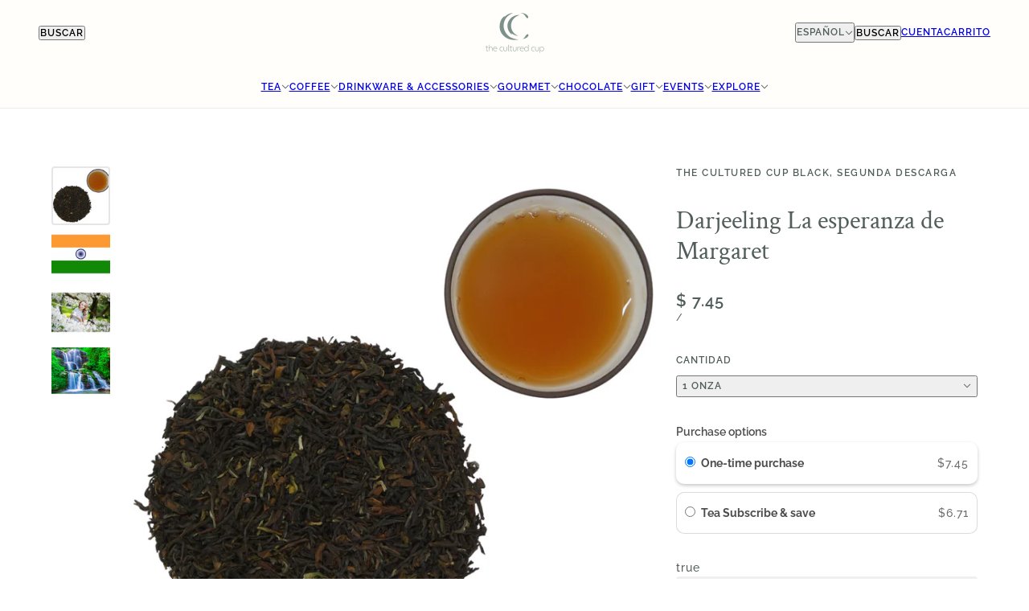

--- FILE ---
content_type: text/html; charset=utf-8
request_url: https://www.theculturedcup.com/es/products/darjeeling-margarets-hope-estate-2nd-flush
body_size: 53137
content:
<!doctype html>
<html lang="es" dir="ltr">
  <head>
    <!-- Blockshop theme - Version 12.0.0 by Troop Themes - https://troopthemes.com/ -->

    <meta charset="UTF-8">
    <meta http-equiv="X-UA-Compatible" content="IE=edge">
    <meta name="viewport" content="width=device-width, initial-scale=1.0, maximum-scale=5.0"><meta name="description" content="Un té negro Darjeeling Second Flush (recogido en verano) con notas distintivas de uva moscatel y salvia."><title>
      Té negro Darjeeling | La esperanza de Darjeeling Margaret, segunda descarga
 &ndash; The Cultured Cup®</title><link rel="canonical" href="https://www.theculturedcup.com/es/products/darjeeling-margarets-hope-estate-2nd-flush"><link rel="preconnect" href="https://cdn.shopify.com" crossorigin>
<link rel="preconnect" href="https://fonts.shopifycdn.com" crossorigin>

<script async crossorigin fetchpriority="high" src="/cdn/shopifycloud/importmap-polyfill/es-modules-shim.2.4.0.js"></script>
<script type="importmap">
  {
    "imports": {
      "@troop-themes/main": "//www.theculturedcup.com/cdn/shop/t/96/assets/theme.js?v=1385472280147871761750353545"
    }
  }
</script><link
    rel="preload"
    href="//www.theculturedcup.com/cdn/fonts/crimson_text/crimsontext_n4.a9a5f5ab47c6f5346e7cd274511a5d08c59fb906.woff2"
    as="font"
    type="font/woff2"
    crossorigin
  ><link
    rel="preload"
    href="//www.theculturedcup.com/cdn/fonts/raleway/raleway_n6.87db7132fdf2b1a000ff834d3753ad5731e10d88.woff2"
    as="font"
    type="font/woff2"
    crossorigin
  ><link
    rel="preload"
    href="//www.theculturedcup.com/cdn/fonts/raleway/raleway_n5.0f898fcb9d16ae9a622ce7e706bb26c4a01b5028.woff2"
    as="font"
    type="font/woff2"
    crossorigin
  ><meta property="og:type" content="product" />
  <meta property="og:title" content="Darjeeling La esperanza de Margaret" /><meta property="og:image" content="http://www.theculturedcup.com/cdn/shop/products/Darjeeling_sMargaret_sHope.png?v=1683327928&width=1200" />
    <meta property="og:image:secure_url" content="https://www.theculturedcup.com/cdn/shop/products/Darjeeling_sMargaret_sHope.png?v=1683327928&width=1200" />
    <meta property="og:image:width" content="3480" />
    <meta property="og:image:height" content="3480" /><meta property="og:image" content="http://www.theculturedcup.com/cdn/shop/products/XII._IMAGEIndia-flag-png_d8999169-d16b-4fa5-8e02-2c496784bfe4.jpg?v=1702695992&width=1200" />
    <meta property="og:image:secure_url" content="https://www.theculturedcup.com/cdn/shop/products/XII._IMAGEIndia-flag-png_d8999169-d16b-4fa5-8e02-2c496784bfe4.jpg?v=1702695992&width=1200" />
    <meta property="og:image:width" content="1000" />
    <meta property="og:image:height" content="1000" /><meta property="og:image" content="http://www.theculturedcup.com/cdn/shop/products/XXI._MargaretDrinkingTeainGarden.png?v=1682273901&width=1200" />
    <meta property="og:image:secure_url" content="https://www.theculturedcup.com/cdn/shop/products/XXI._MargaretDrinkingTeainGarden.png?v=1682273901&width=1200" />
    <meta property="og:image:width" content="1080" />
    <meta property="og:image:height" content="1080" /><meta property="og:price:currency" content="USD" />
  <meta
    property="og:price:amount"
    content="7.45"
  />

  <script type="application/ld+json">
    {
      "@context": "https://schema.org/",
      "@type": "Product",
      "name": "Darjeeling La esperanza de Margaret",
      "image": ["//www.theculturedcup.com/cdn/shop/products/Darjeeling_sMargaret_sHope.png?v=1683327928&width=1200",
"//www.theculturedcup.com/cdn/shop/products/XII._IMAGEIndia-flag-png_d8999169-d16b-4fa5-8e02-2c496784bfe4.jpg?v=1702695992&width=1200",
"//www.theculturedcup.com/cdn/shop/products/XXI._MargaretDrinkingTeainGarden.png?v=1682273901&width=1200"
],
      "description": "Un té negro Darjeeling Second Flush (recogido en verano) con notas distintivas de uva moscatel y ...",
      "sku": "DARMAR01",
      "brand": {
        "@type": "Brand",
        "name": "Dethlefsen & Balk Inc."
      },"aggregateRating": {
          "@type": "AggregateRating",
          "ratingValue": "5.0",
          "reviewCount": "1"
        },"offers": [{
            "@type" : "Offer","sku": "DARMAR01","availability": "http://schema.org/InStock",
            "price": 7.45,
            "priceCurrency": "USD",
            "url": "https:\/\/www.theculturedcup.com\/es\/products\/darjeeling-margarets-hope-estate-2nd-flush?variant=39380091732070"
          },
{
            "@type" : "Offer","sku": "DARMAR02","availability": "http://schema.org/InStock",
            "price": 13.45,
            "priceCurrency": "USD",
            "url": "https:\/\/www.theculturedcup.com\/es\/products\/darjeeling-margarets-hope-estate-2nd-flush?variant=994749529"
          },
{
            "@type" : "Offer","sku": "DARMAR04","availability": "http://schema.org/InStock",
            "price": 22.5,
            "priceCurrency": "USD",
            "url": "https:\/\/www.theculturedcup.com\/es\/products\/darjeeling-margarets-hope-estate-2nd-flush?variant=27890699894886"
          },
{
            "@type" : "Offer","sku": "DARMAR08","availability": "http://schema.org/InStock",
            "price": 42.8,
            "priceCurrency": "USD",
            "url": "https:\/\/www.theculturedcup.com\/es\/products\/darjeeling-margarets-hope-estate-2nd-flush?variant=27890699927654"
          },
{
            "@type" : "Offer","sku": "DARMAR16","availability": "http://schema.org/InStock",
            "price": 81.2,
            "priceCurrency": "USD",
            "url": "https:\/\/www.theculturedcup.com\/es\/products\/darjeeling-margarets-hope-estate-2nd-flush?variant=32141667631206"
          },
{
            "@type" : "Offer","sku": "DARMAR35.2","availability": "http://schema.org/InStock",
            "price": 178.64,
            "priceCurrency": "USD",
            "url": "https:\/\/www.theculturedcup.com\/es\/products\/darjeeling-margarets-hope-estate-2nd-flush?variant=39405071532134"
          }
]
    }
  </script><meta property="og:url" content="https://www.theculturedcup.com/es/products/darjeeling-margarets-hope-estate-2nd-flush" />
<meta property="og:site_name" content="The Cultured Cup®" />
<meta property="og:description" content="Un té negro Darjeeling Second Flush (recogido en verano) con notas distintivas de uva moscatel y salvia." /><meta name="twitter:card" content="summary" />
<meta name="twitter:description" content="Un té negro Darjeeling Second Flush (recogido en verano) con notas distintivas de uva moscatel y salvia." /><meta name="twitter:title" content="Darjeeling La esperanza de Margaret" /><meta
      name="twitter:image"
      content="https://www.theculturedcup.com/cdn/shop/products/Darjeeling_sMargaret_sHope.png?v=1683327928&width=480"
    /><style>@font-face {
  font-family: "Crimson Text";
  font-weight: 400;
  font-style: normal;
  font-display: swap;
  src: url("//www.theculturedcup.com/cdn/fonts/crimson_text/crimsontext_n4.a9a5f5ab47c6f5346e7cd274511a5d08c59fb906.woff2") format("woff2"),
       url("//www.theculturedcup.com/cdn/fonts/crimson_text/crimsontext_n4.e89f2f0678223181d995b90850b6894b928b2f96.woff") format("woff");
}
@font-face {
  font-family: Raleway;
  font-weight: 600;
  font-style: normal;
  font-display: swap;
  src: url("//www.theculturedcup.com/cdn/fonts/raleway/raleway_n6.87db7132fdf2b1a000ff834d3753ad5731e10d88.woff2") format("woff2"),
       url("//www.theculturedcup.com/cdn/fonts/raleway/raleway_n6.ad26493e9aeb22e08a6282f7bed6ea8ab7c3927f.woff") format("woff");
}
@font-face {
  font-family: Raleway;
  font-weight: 900;
  font-style: normal;
  font-display: swap;
  src: url("//www.theculturedcup.com/cdn/fonts/raleway/raleway_n9.259346ec38ffc48d01e8e17ed4cc049b1f170535.woff2") format("woff2"),
       url("//www.theculturedcup.com/cdn/fonts/raleway/raleway_n9.99d512687b4137f65e71bdf1ce52a546b399ea1a.woff") format("woff");
}
@font-face {
  font-family: Raleway;
  font-weight: 500;
  font-style: normal;
  font-display: swap;
  src: url("//www.theculturedcup.com/cdn/fonts/raleway/raleway_n5.0f898fcb9d16ae9a622ce7e706bb26c4a01b5028.woff2") format("woff2"),
       url("//www.theculturedcup.com/cdn/fonts/raleway/raleway_n5.c754eb57a4de1b66b11f20a04a7e3f1462e000f4.woff") format("woff");
}
@font-face {
  font-family: Raleway;
  font-weight: 700;
  font-style: normal;
  font-display: swap;
  src: url("//www.theculturedcup.com/cdn/fonts/raleway/raleway_n7.740cf9e1e4566800071db82eeca3cca45f43ba63.woff2") format("woff2"),
       url("//www.theculturedcup.com/cdn/fonts/raleway/raleway_n7.84943791ecde186400af8db54cf3b5b5e5049a8f.woff") format("woff");
}
@font-face {
  font-family: Raleway;
  font-weight: 500;
  font-style: italic;
  font-display: swap;
  src: url("//www.theculturedcup.com/cdn/fonts/raleway/raleway_i5.7c1179a63f760a1745604b586a712edb951beff6.woff2") format("woff2"),
       url("//www.theculturedcup.com/cdn/fonts/raleway/raleway_i5.0c656ad447ea049e85281d48394058c7bfca3cd7.woff") format("woff");
}
@font-face {
  font-family: Raleway;
  font-weight: 700;
  font-style: italic;
  font-display: swap;
  src: url("//www.theculturedcup.com/cdn/fonts/raleway/raleway_i7.6d68e3c55f3382a6b4f1173686f538d89ce56dbc.woff2") format("woff2"),
       url("//www.theculturedcup.com/cdn/fonts/raleway/raleway_i7.ed82a5a5951418ec5b6b0a5010cb65216574b2bd.woff") format("woff");
}
:root {--font--heading--uppercase: normal;--font--nav--uppercase: uppercase;--font--sub-nav--uppercase: normal;--font--button--uppercase: uppercase;--font--overline--uppercase: uppercase;--font--banner--size: 80px;
    --font--banner--mobile-size: 40px;

    --font--featured--size: 52px;
    --font--featured--mobile-size: 32px;

    --font--section--size: 32px;
    --font--section--mobile-size: 24px;

    --font--block--size: 16px;
    --font--block--mobile-size: 20px;

    --font--paragraph--size: 14px;--font--paragraph--mobile-size: 14px;--font--featured-paragraph--size: 16px;--font--featured-paragraph--mobile-size: 16px;--font--nav--size: 12px;--font--nav--mobile-size: 12px;--font--sub-nav--size: 12px;--font--sub-nav--mobile-size: 12px;--font--overline--size: 12px;
    --font--button--size: 14px;
    --font--button--spacing: 0px;

    --font--heading--family: "Crimson Text", serif;
    --font--heading--weight: 400;
    --font--heading--style: normal;
    --font--heading--spacing: 0px;

    --font--nav--family: Raleway, sans-serif;
    --font--nav--weight: 600;
    --font--nav--style: normal;

    --font--paragraph--family: Raleway, sans-serif;
    --font--paragraph--weight: 500;
    --font--paragraph--style: normal;
    --font--paragraph--spacing: 1px;

    --font--line-height: 1.2;
  }
</style><style>
  :root {
    --color--accent-1: #7b908B;
    --color--accent-1-translucent: rgba(123, 144, 139, 0.85);
    --color--accent-2: #D27C60;
    --color--accent-2-translucent: rgba(210, 124, 96, 0.85);
    --color--body: #515E5B;
    --color--body--light: #7f918d;
    --color--success: #4caf50;
    --color--gray: #e6e6e6;
    --color--alert: #d32f2f;

    --bg-color--white: white;
    --bg-color--light: #fffefa;
    --bg-color--light-translucent: rgba(255, 254, 250, 0.85);
    --bg-color--dark: #333333;
    --bg-color--dark-translucent: rgba(26, 26, 26, 0.85);
    --bg-color--accent-1: var(--color--accent-1);
    --bg-color--accent-2: var(--color--accent-2);
    --bg-color--body: #ffffff;
    --bg-color--body-translucent: rgba(255, 255, 255, 0.85);
    --bg-color--textbox: #fff;

    --border--dark: rgba(81, 94, 91, 0.1);
    --border--light: rgba(255, 255, 255, 0.1);

    --box-shadow--center: 0px 0px 10px rgba(0, 0, 0, 0.08);
    --box-shadow--top: 0 -10px 10px -10px rgba(0, 0, 0, 0.2);
    --box-shadow--left: -2px 0 10px -2px rgba(0, 0, 0, 0.2);
    --box-shadow--right: 2px 0 10px -2px rgba(0, 0, 0, 0.2);
    --box-shadow--bottom: 0 10px 10px -10px rgba(0, 0, 0, 0.2);

    --content--shadow-opacity: 0.15;
    --content--image-opacity: 0.7;

    --button--color: #ffffff;
    --button--bg-color: #D27C60;
    --button--bg-color--hover: var(--button--bg-color);
    --button--bdr-color: #D27C60;
    --button--color-disabled: #b9b9b9;
    --button--radius: 4px;

    --input--radius: 2px;
    --image--radius: 4px;
    --image--radius-enabled: 1;

    --progress-bar: linear-gradient(
                      90deg,
                      rgba(210, 124, 96, 0.3) 0%,
                      rgb(210, 124, 96) 80%,
                      rgba(210, 124, 96, 0.8)
                    );

    /* shop pay */
    --payment-terms-background-color: #ffffff;

    /* js helpers */
    --announcement--height: 0px;
    --header--height: 0px;
    --split-announcement--height: 0px;

    --sticky-offset: calc(var(--announcement--sticky, 0) * var(--announcement--height, 0px) + var(--header--sticky, 0) * var(--header--height, 0px));
  }

  shopify-accelerated-checkout, shopify-accelerated-checkout-cart {
    --shopify-accelerated-checkout-button-block-size: 45px;
    --shopify-accelerated-checkout-button-border-radius: var(--button--radius);
    --shopify-accelerated-checkout-button-box-shadow: 0 0 10px rgba(0, 0, 0, 0.3);
  }
</style><style></style><link href="//www.theculturedcup.com/cdn/shop/t/96/assets/theme.css?v=177619136075893240061750353545" rel="stylesheet" type="text/css" media="all" />
    <script>window.performance && window.performance.mark && window.performance.mark('shopify.content_for_header.start');</script><meta name="google-site-verification" content="VLhvrZGvQueL7cXOkxVa8lj0Eln93SExjf8c8TOyU7s">
<meta name="facebook-domain-verification" content="19edew5mphxalucdsxmangqpwdsqp6">
<meta id="shopify-digital-wallet" name="shopify-digital-wallet" content="/4485817/digital_wallets/dialog">
<meta name="shopify-checkout-api-token" content="e906e1c7319461b08859d75ee2f86b30">
<meta id="in-context-paypal-metadata" data-shop-id="4485817" data-venmo-supported="false" data-environment="production" data-locale="es_ES" data-paypal-v4="true" data-currency="USD">
<link rel="alternate" hreflang="x-default" href="https://www.theculturedcup.com/products/darjeeling-margarets-hope-estate-2nd-flush">
<link rel="alternate" hreflang="en" href="https://www.theculturedcup.com/products/darjeeling-margarets-hope-estate-2nd-flush">
<link rel="alternate" hreflang="es" href="https://www.theculturedcup.com/es/products/darjeeling-margarets-hope-estate-2nd-flush">
<link rel="alternate" hreflang="fr" href="https://www.theculturedcup.com/fr/products/darjeeling-margarets-hope-estate-2nd-flush">
<link rel="alternate" type="application/json+oembed" href="https://www.theculturedcup.com/es/products/darjeeling-margarets-hope-estate-2nd-flush.oembed">
<script async="async" src="/checkouts/internal/preloads.js?locale=es-US"></script>
<link rel="preconnect" href="https://shop.app" crossorigin="anonymous">
<script async="async" src="https://shop.app/checkouts/internal/preloads.js?locale=es-US&shop_id=4485817" crossorigin="anonymous"></script>
<script id="apple-pay-shop-capabilities" type="application/json">{"shopId":4485817,"countryCode":"US","currencyCode":"USD","merchantCapabilities":["supports3DS"],"merchantId":"gid:\/\/shopify\/Shop\/4485817","merchantName":"The Cultured Cup®","requiredBillingContactFields":["postalAddress","email","phone"],"requiredShippingContactFields":["postalAddress","email","phone"],"shippingType":"shipping","supportedNetworks":["visa","masterCard","amex","discover","elo","jcb"],"total":{"type":"pending","label":"The Cultured Cup®","amount":"1.00"},"shopifyPaymentsEnabled":true,"supportsSubscriptions":true}</script>
<script id="shopify-features" type="application/json">{"accessToken":"e906e1c7319461b08859d75ee2f86b30","betas":["rich-media-storefront-analytics"],"domain":"www.theculturedcup.com","predictiveSearch":true,"shopId":4485817,"locale":"es"}</script>
<script>var Shopify = Shopify || {};
Shopify.shop = "the-cultured-cup.myshopify.com";
Shopify.locale = "es";
Shopify.currency = {"active":"USD","rate":"1.0"};
Shopify.country = "US";
Shopify.theme = {"name":"TCC Blockshop - No Code","id":180427522336,"schema_name":"Blockshop","schema_version":"12.0.0","theme_store_id":606,"role":"main"};
Shopify.theme.handle = "null";
Shopify.theme.style = {"id":null,"handle":null};
Shopify.cdnHost = "www.theculturedcup.com/cdn";
Shopify.routes = Shopify.routes || {};
Shopify.routes.root = "/es/";</script>
<script type="module">!function(o){(o.Shopify=o.Shopify||{}).modules=!0}(window);</script>
<script>!function(o){function n(){var o=[];function n(){o.push(Array.prototype.slice.apply(arguments))}return n.q=o,n}var t=o.Shopify=o.Shopify||{};t.loadFeatures=n(),t.autoloadFeatures=n()}(window);</script>
<script>
  window.ShopifyPay = window.ShopifyPay || {};
  window.ShopifyPay.apiHost = "shop.app\/pay";
  window.ShopifyPay.redirectState = null;
</script>
<script id="shop-js-analytics" type="application/json">{"pageType":"product"}</script>
<script defer="defer" async type="module" src="//www.theculturedcup.com/cdn/shopifycloud/shop-js/modules/v2/client.init-shop-cart-sync_B5knhve2.es.esm.js"></script>
<script defer="defer" async type="module" src="//www.theculturedcup.com/cdn/shopifycloud/shop-js/modules/v2/chunk.common_DUtBTchb.esm.js"></script>
<script type="module">
  await import("//www.theculturedcup.com/cdn/shopifycloud/shop-js/modules/v2/client.init-shop-cart-sync_B5knhve2.es.esm.js");
await import("//www.theculturedcup.com/cdn/shopifycloud/shop-js/modules/v2/chunk.common_DUtBTchb.esm.js");

  window.Shopify.SignInWithShop?.initShopCartSync?.({"fedCMEnabled":true,"windoidEnabled":true});

</script>
<script>
  window.Shopify = window.Shopify || {};
  if (!window.Shopify.featureAssets) window.Shopify.featureAssets = {};
  window.Shopify.featureAssets['shop-js'] = {"shop-cart-sync":["modules/v2/client.shop-cart-sync_Cu3ACRcZ.es.esm.js","modules/v2/chunk.common_DUtBTchb.esm.js"],"init-fed-cm":["modules/v2/client.init-fed-cm_BJrnB9kG.es.esm.js","modules/v2/chunk.common_DUtBTchb.esm.js"],"shop-button":["modules/v2/client.shop-button_CG6GKOD_.es.esm.js","modules/v2/chunk.common_DUtBTchb.esm.js"],"shop-cash-offers":["modules/v2/client.shop-cash-offers_gbZJIl7z.es.esm.js","modules/v2/chunk.common_DUtBTchb.esm.js","modules/v2/chunk.modal_BWJC_e_i.esm.js"],"init-windoid":["modules/v2/client.init-windoid_8ySNSk4Z.es.esm.js","modules/v2/chunk.common_DUtBTchb.esm.js"],"init-shop-email-lookup-coordinator":["modules/v2/client.init-shop-email-lookup-coordinator_wAcB8hvS.es.esm.js","modules/v2/chunk.common_DUtBTchb.esm.js"],"shop-toast-manager":["modules/v2/client.shop-toast-manager_Bg_V7N2L.es.esm.js","modules/v2/chunk.common_DUtBTchb.esm.js"],"shop-login-button":["modules/v2/client.shop-login-button_9GhCXlmE.es.esm.js","modules/v2/chunk.common_DUtBTchb.esm.js","modules/v2/chunk.modal_BWJC_e_i.esm.js"],"avatar":["modules/v2/client.avatar_BTnouDA3.es.esm.js"],"pay-button":["modules/v2/client.pay-button_18xvAuUL.es.esm.js","modules/v2/chunk.common_DUtBTchb.esm.js"],"init-shop-cart-sync":["modules/v2/client.init-shop-cart-sync_B5knhve2.es.esm.js","modules/v2/chunk.common_DUtBTchb.esm.js"],"init-customer-accounts":["modules/v2/client.init-customer-accounts_BuGWnp7m.es.esm.js","modules/v2/client.shop-login-button_9GhCXlmE.es.esm.js","modules/v2/chunk.common_DUtBTchb.esm.js","modules/v2/chunk.modal_BWJC_e_i.esm.js"],"init-shop-for-new-customer-accounts":["modules/v2/client.init-shop-for-new-customer-accounts_B-HfpYBc.es.esm.js","modules/v2/client.shop-login-button_9GhCXlmE.es.esm.js","modules/v2/chunk.common_DUtBTchb.esm.js","modules/v2/chunk.modal_BWJC_e_i.esm.js"],"init-customer-accounts-sign-up":["modules/v2/client.init-customer-accounts-sign-up_C94lauhm.es.esm.js","modules/v2/client.shop-login-button_9GhCXlmE.es.esm.js","modules/v2/chunk.common_DUtBTchb.esm.js","modules/v2/chunk.modal_BWJC_e_i.esm.js"],"checkout-modal":["modules/v2/client.checkout-modal_DUL5NYMv.es.esm.js","modules/v2/chunk.common_DUtBTchb.esm.js","modules/v2/chunk.modal_BWJC_e_i.esm.js"],"shop-follow-button":["modules/v2/client.shop-follow-button_Mw9EIQD1.es.esm.js","modules/v2/chunk.common_DUtBTchb.esm.js","modules/v2/chunk.modal_BWJC_e_i.esm.js"],"lead-capture":["modules/v2/client.lead-capture_DYjuQXkS.es.esm.js","modules/v2/chunk.common_DUtBTchb.esm.js","modules/v2/chunk.modal_BWJC_e_i.esm.js"],"shop-login":["modules/v2/client.shop-login_DK54Bfm6.es.esm.js","modules/v2/chunk.common_DUtBTchb.esm.js","modules/v2/chunk.modal_BWJC_e_i.esm.js"],"payment-terms":["modules/v2/client.payment-terms_JXZtx-3Y.es.esm.js","modules/v2/chunk.common_DUtBTchb.esm.js","modules/v2/chunk.modal_BWJC_e_i.esm.js"]};
</script>
<script>(function() {
  var isLoaded = false;
  function asyncLoad() {
    if (isLoaded) return;
    isLoaded = true;
    var urls = ["https:\/\/shopify-extension.getredo.com\/main.js?widget_id=6s9n8sj61brisxr\u0026shop=the-cultured-cup.myshopify.com","https:\/\/cdn-app.sealsubscriptions.com\/shopify\/public\/js\/sealsubscriptions.js?shop=the-cultured-cup.myshopify.com"];
    for (var i = 0; i < urls.length; i++) {
      var s = document.createElement('script');
      s.type = 'text/javascript';
      s.async = true;
      s.src = urls[i];
      var x = document.getElementsByTagName('script')[0];
      x.parentNode.insertBefore(s, x);
    }
  };
  if(window.attachEvent) {
    window.attachEvent('onload', asyncLoad);
  } else {
    window.addEventListener('load', asyncLoad, false);
  }
})();</script>
<script id="__st">var __st={"a":4485817,"offset":-21600,"reqid":"26701a3c-f8b6-4e0d-b4aa-f4a26ff2be42-1768542627","pageurl":"www.theculturedcup.com\/es\/products\/darjeeling-margarets-hope-estate-2nd-flush","u":"145e18e2b045","p":"product","rtyp":"product","rid":382506809};</script>
<script>window.ShopifyPaypalV4VisibilityTracking = true;</script>
<script id="captcha-bootstrap">!function(){'use strict';const t='contact',e='account',n='new_comment',o=[[t,t],['blogs',n],['comments',n],[t,'customer']],c=[[e,'customer_login'],[e,'guest_login'],[e,'recover_customer_password'],[e,'create_customer']],r=t=>t.map((([t,e])=>`form[action*='/${t}']:not([data-nocaptcha='true']) input[name='form_type'][value='${e}']`)).join(','),a=t=>()=>t?[...document.querySelectorAll(t)].map((t=>t.form)):[];function s(){const t=[...o],e=r(t);return a(e)}const i='password',u='form_key',d=['recaptcha-v3-token','g-recaptcha-response','h-captcha-response',i],f=()=>{try{return window.sessionStorage}catch{return}},m='__shopify_v',_=t=>t.elements[u];function p(t,e,n=!1){try{const o=window.sessionStorage,c=JSON.parse(o.getItem(e)),{data:r}=function(t){const{data:e,action:n}=t;return t[m]||n?{data:e,action:n}:{data:t,action:n}}(c);for(const[e,n]of Object.entries(r))t.elements[e]&&(t.elements[e].value=n);n&&o.removeItem(e)}catch(o){console.error('form repopulation failed',{error:o})}}const l='form_type',E='cptcha';function T(t){t.dataset[E]=!0}const w=window,h=w.document,L='Shopify',v='ce_forms',y='captcha';let A=!1;((t,e)=>{const n=(g='f06e6c50-85a8-45c8-87d0-21a2b65856fe',I='https://cdn.shopify.com/shopifycloud/storefront-forms-hcaptcha/ce_storefront_forms_captcha_hcaptcha.v1.5.2.iife.js',D={infoText:'Protegido por hCaptcha',privacyText:'Privacidad',termsText:'Términos'},(t,e,n)=>{const o=w[L][v],c=o.bindForm;if(c)return c(t,g,e,D).then(n);var r;o.q.push([[t,g,e,D],n]),r=I,A||(h.body.append(Object.assign(h.createElement('script'),{id:'captcha-provider',async:!0,src:r})),A=!0)});var g,I,D;w[L]=w[L]||{},w[L][v]=w[L][v]||{},w[L][v].q=[],w[L][y]=w[L][y]||{},w[L][y].protect=function(t,e){n(t,void 0,e),T(t)},Object.freeze(w[L][y]),function(t,e,n,w,h,L){const[v,y,A,g]=function(t,e,n){const i=e?o:[],u=t?c:[],d=[...i,...u],f=r(d),m=r(i),_=r(d.filter((([t,e])=>n.includes(e))));return[a(f),a(m),a(_),s()]}(w,h,L),I=t=>{const e=t.target;return e instanceof HTMLFormElement?e:e&&e.form},D=t=>v().includes(t);t.addEventListener('submit',(t=>{const e=I(t);if(!e)return;const n=D(e)&&!e.dataset.hcaptchaBound&&!e.dataset.recaptchaBound,o=_(e),c=g().includes(e)&&(!o||!o.value);(n||c)&&t.preventDefault(),c&&!n&&(function(t){try{if(!f())return;!function(t){const e=f();if(!e)return;const n=_(t);if(!n)return;const o=n.value;o&&e.removeItem(o)}(t);const e=Array.from(Array(32),(()=>Math.random().toString(36)[2])).join('');!function(t,e){_(t)||t.append(Object.assign(document.createElement('input'),{type:'hidden',name:u})),t.elements[u].value=e}(t,e),function(t,e){const n=f();if(!n)return;const o=[...t.querySelectorAll(`input[type='${i}']`)].map((({name:t})=>t)),c=[...d,...o],r={};for(const[a,s]of new FormData(t).entries())c.includes(a)||(r[a]=s);n.setItem(e,JSON.stringify({[m]:1,action:t.action,data:r}))}(t,e)}catch(e){console.error('failed to persist form',e)}}(e),e.submit())}));const S=(t,e)=>{t&&!t.dataset[E]&&(n(t,e.some((e=>e===t))),T(t))};for(const o of['focusin','change'])t.addEventListener(o,(t=>{const e=I(t);D(e)&&S(e,y())}));const B=e.get('form_key'),M=e.get(l),P=B&&M;t.addEventListener('DOMContentLoaded',(()=>{const t=y();if(P)for(const e of t)e.elements[l].value===M&&p(e,B);[...new Set([...A(),...v().filter((t=>'true'===t.dataset.shopifyCaptcha))])].forEach((e=>S(e,t)))}))}(h,new URLSearchParams(w.location.search),n,t,e,['guest_login'])})(!0,!0)}();</script>
<script integrity="sha256-4kQ18oKyAcykRKYeNunJcIwy7WH5gtpwJnB7kiuLZ1E=" data-source-attribution="shopify.loadfeatures" defer="defer" src="//www.theculturedcup.com/cdn/shopifycloud/storefront/assets/storefront/load_feature-a0a9edcb.js" crossorigin="anonymous"></script>
<script crossorigin="anonymous" defer="defer" src="//www.theculturedcup.com/cdn/shopifycloud/storefront/assets/shopify_pay/storefront-65b4c6d7.js?v=20250812"></script>
<script data-source-attribution="shopify.dynamic_checkout.dynamic.init">var Shopify=Shopify||{};Shopify.PaymentButton=Shopify.PaymentButton||{isStorefrontPortableWallets:!0,init:function(){window.Shopify.PaymentButton.init=function(){};var t=document.createElement("script");t.src="https://www.theculturedcup.com/cdn/shopifycloud/portable-wallets/latest/portable-wallets.es.js",t.type="module",document.head.appendChild(t)}};
</script>
<script data-source-attribution="shopify.dynamic_checkout.buyer_consent">
  function portableWalletsHideBuyerConsent(e){var t=document.getElementById("shopify-buyer-consent"),n=document.getElementById("shopify-subscription-policy-button");t&&n&&(t.classList.add("hidden"),t.setAttribute("aria-hidden","true"),n.removeEventListener("click",e))}function portableWalletsShowBuyerConsent(e){var t=document.getElementById("shopify-buyer-consent"),n=document.getElementById("shopify-subscription-policy-button");t&&n&&(t.classList.remove("hidden"),t.removeAttribute("aria-hidden"),n.addEventListener("click",e))}window.Shopify?.PaymentButton&&(window.Shopify.PaymentButton.hideBuyerConsent=portableWalletsHideBuyerConsent,window.Shopify.PaymentButton.showBuyerConsent=portableWalletsShowBuyerConsent);
</script>
<script data-source-attribution="shopify.dynamic_checkout.cart.bootstrap">document.addEventListener("DOMContentLoaded",(function(){function t(){return document.querySelector("shopify-accelerated-checkout-cart, shopify-accelerated-checkout")}if(t())Shopify.PaymentButton.init();else{new MutationObserver((function(e,n){t()&&(Shopify.PaymentButton.init(),n.disconnect())})).observe(document.body,{childList:!0,subtree:!0})}}));
</script>
<script id='scb4127' type='text/javascript' async='' src='https://www.theculturedcup.com/cdn/shopifycloud/privacy-banner/storefront-banner.js'></script><link id="shopify-accelerated-checkout-styles" rel="stylesheet" media="screen" href="https://www.theculturedcup.com/cdn/shopifycloud/portable-wallets/latest/accelerated-checkout-backwards-compat.css" crossorigin="anonymous">
<style id="shopify-accelerated-checkout-cart">
        #shopify-buyer-consent {
  margin-top: 1em;
  display: inline-block;
  width: 100%;
}

#shopify-buyer-consent.hidden {
  display: none;
}

#shopify-subscription-policy-button {
  background: none;
  border: none;
  padding: 0;
  text-decoration: underline;
  font-size: inherit;
  cursor: pointer;
}

#shopify-subscription-policy-button::before {
  box-shadow: none;
}

      </style>

<script>window.performance && window.performance.mark && window.performance.mark('shopify.content_for_header.end');</script>
<script>
  if (Shopify) {
    Shopify.routes = {
      ...Shopify.routes,
      all_products_collection: '/es/collections/all',
      cart: '/es/cart',
      cart_add: '/es/cart/add',
      cart_change: '/es/cart/change',
      cart_update: '/es/cart/update',
      libraries: {
        swipe_listener: "//www.theculturedcup.com/cdn/shop/t/96/assets/swipe-listener.min.js?v=123039615894270182531750353544",
        masonry: "//www.theculturedcup.com/cdn/shop/t/96/assets/masonry.min.js?v=153413113355937702121750353544",
        plyr: "/cdn/shopifycloud/plyr/v2.0/shopify-plyr.en.js",
        vimeo: "https://player.vimeo.com/api/player.js"
      },
      product_recommendations: '/es/recommendations/products',
      predictive_search: '/es/search/suggest',
      search: '/es/search',
      root: '/es',
      youtube: 'https://youtube.com/iframe_api'
    }
  }
</script><script type="module" src="//www.theculturedcup.com/cdn/shop/t/96/assets/theme.js?v=1385472280147871761750353545"></script><!-- BEGIN app block: shopify://apps/redo/blocks/redo_app_embed/c613644b-6df4-4d11-b336-43a5c06745a1 --><!-- BEGIN app snippet: env -->

<script>
  if (typeof process === "undefined") {
    process = {};
  }
  process.env ??= {};
  process.env.AMPLITUDE_API_KEY = "b5eacb35b49c693d959231826b35f7ca";
  process.env.IPIFY_API_KEY = "at_S8q5xe1hwi5jKf6CSb4V661KXTKK2";
  process.env.REDO_API_URL = "https://shopify-cdn.getredo.com";
  process.env.REDO_CHAT_WIDGET_URL = "https://chat-widget.getredo.com";
  process.env.REDO_SHOPIFY_SERVER_URL = "https://shopify-server.getredo.com";

  if (typeof redoStorefront === "undefined") {
    redoStorefront = {};
  }
  redoStorefront.env ??= {};
  redoStorefront.env.AMPLITUDE_API_KEY = "b5eacb35b49c693d959231826b35f7ca";
  redoStorefront.env.IPIFY_API_KEY = "at_S8q5xe1hwi5jKf6CSb4V661KXTKK2";
  redoStorefront.env.REDO_API_URL = "https://shopify-cdn.getredo.com";
  redoStorefront.env.REDO_CHAT_WIDGET_URL = "https://chat-widget.getredo.com";
  redoStorefront.env.REDO_SHOPIFY_SERVER_URL = "https://shopify-server.getredo.com";
</script>
<!-- END app snippet -->
<script>
  const parts = navigator.userAgent.split(" ").map(part => btoa(part)).join("").replace(/=/g, "").toLowerCase();
  if (!parts.includes("2hyb21lluxpz2h0ag91c2") && !parts.includes("w90bwzwcg93zxikdiwmjipk")) {
    const script = document.createElement("script");
    script.async = true;
    script.src = "https://cdn.shopify.com/extensions/019bc523-bb0f-7530-943e-ff7d44d138f4/redo-v1.137100/assets/main.js";
    document.head.appendChild(script);
  }
</script>

<!-- END app block --><!-- BEGIN app block: shopify://apps/seal-subscriptions/blocks/subscription-script-append/13b25004-a140-4ab7-b5fe-29918f759699 --><script defer="defer">
	/**	SealSubs loader,version number: 2.0 */
	(function(){
		var loadScript=function(a,b){var c=document.createElement("script");c.setAttribute("defer", "defer");c.type="text/javascript",c.readyState?c.onreadystatechange=function(){("loaded"==c.readyState||"complete"==c.readyState)&&(c.onreadystatechange=null,b())}:c.onload=function(){b()},c.src=a,document.getElementsByTagName("head")[0].appendChild(c)};
		// Set variable to prevent the other loader from requesting the same resources
		window.seal_subs_app_block_loader = true;
		appendScriptUrl('the-cultured-cup.myshopify.com');

		// get script url and append timestamp of last change
		function appendScriptUrl(shop) {
			var timeStamp = Math.floor(Date.now() / (1000*1*1));
			var timestampUrl = 'https://app.sealsubscriptions.com/shopify/public/status/shop/'+shop+'.js?'+timeStamp;
			loadScript(timestampUrl, function() {
				// append app script
				if (typeof sealsubscriptions_settings_updated == 'undefined') {
					sealsubscriptions_settings_updated = 'default-by-script';
				}
				var scriptUrl = "https://cdn-app.sealsubscriptions.com/shopify/public/js/sealsubscriptions-main.js?shop="+shop+"&"+sealsubscriptions_settings_updated;
				loadScript(scriptUrl, function(){});
			});
		}
	})();

	var SealSubsScriptAppended = true;
	
</script>

<!-- END app block --><script src="https://cdn.shopify.com/extensions/019ab370-3427-7dfe-9e9e-e24647f8564c/cartbite-75/assets/cartbite-embed.js" type="text/javascript" defer="defer"></script>
<script src="https://cdn.shopify.com/extensions/21b415e1-e68d-43bb-90b9-45b62610bf15/subscriptions-77/assets/app-embed-block.js" type="text/javascript" defer="defer"></script>
<link href="https://cdn.shopify.com/extensions/21b415e1-e68d-43bb-90b9-45b62610bf15/subscriptions-77/assets/styles-embed.css" rel="stylesheet" type="text/css" media="all">
<script src="https://cdn.shopify.com/extensions/019b20db-86ea-7f60-a5ac-efd39c1e2d01/appointment-booking-appointo-87/assets/appointo_bundle.js" type="text/javascript" defer="defer"></script>
<link href="https://monorail-edge.shopifysvc.com" rel="dns-prefetch">
<script>(function(){if ("sendBeacon" in navigator && "performance" in window) {try {var session_token_from_headers = performance.getEntriesByType('navigation')[0].serverTiming.find(x => x.name == '_s').description;} catch {var session_token_from_headers = undefined;}var session_cookie_matches = document.cookie.match(/_shopify_s=([^;]*)/);var session_token_from_cookie = session_cookie_matches && session_cookie_matches.length === 2 ? session_cookie_matches[1] : "";var session_token = session_token_from_headers || session_token_from_cookie || "";function handle_abandonment_event(e) {var entries = performance.getEntries().filter(function(entry) {return /monorail-edge.shopifysvc.com/.test(entry.name);});if (!window.abandonment_tracked && entries.length === 0) {window.abandonment_tracked = true;var currentMs = Date.now();var navigation_start = performance.timing.navigationStart;var payload = {shop_id: 4485817,url: window.location.href,navigation_start,duration: currentMs - navigation_start,session_token,page_type: "product"};window.navigator.sendBeacon("https://monorail-edge.shopifysvc.com/v1/produce", JSON.stringify({schema_id: "online_store_buyer_site_abandonment/1.1",payload: payload,metadata: {event_created_at_ms: currentMs,event_sent_at_ms: currentMs}}));}}window.addEventListener('pagehide', handle_abandonment_event);}}());</script>
<script id="web-pixels-manager-setup">(function e(e,d,r,n,o){if(void 0===o&&(o={}),!Boolean(null===(a=null===(i=window.Shopify)||void 0===i?void 0:i.analytics)||void 0===a?void 0:a.replayQueue)){var i,a;window.Shopify=window.Shopify||{};var t=window.Shopify;t.analytics=t.analytics||{};var s=t.analytics;s.replayQueue=[],s.publish=function(e,d,r){return s.replayQueue.push([e,d,r]),!0};try{self.performance.mark("wpm:start")}catch(e){}var l=function(){var e={modern:/Edge?\/(1{2}[4-9]|1[2-9]\d|[2-9]\d{2}|\d{4,})\.\d+(\.\d+|)|Firefox\/(1{2}[4-9]|1[2-9]\d|[2-9]\d{2}|\d{4,})\.\d+(\.\d+|)|Chrom(ium|e)\/(9{2}|\d{3,})\.\d+(\.\d+|)|(Maci|X1{2}).+ Version\/(15\.\d+|(1[6-9]|[2-9]\d|\d{3,})\.\d+)([,.]\d+|)( \(\w+\)|)( Mobile\/\w+|) Safari\/|Chrome.+OPR\/(9{2}|\d{3,})\.\d+\.\d+|(CPU[ +]OS|iPhone[ +]OS|CPU[ +]iPhone|CPU IPhone OS|CPU iPad OS)[ +]+(15[._]\d+|(1[6-9]|[2-9]\d|\d{3,})[._]\d+)([._]\d+|)|Android:?[ /-](13[3-9]|1[4-9]\d|[2-9]\d{2}|\d{4,})(\.\d+|)(\.\d+|)|Android.+Firefox\/(13[5-9]|1[4-9]\d|[2-9]\d{2}|\d{4,})\.\d+(\.\d+|)|Android.+Chrom(ium|e)\/(13[3-9]|1[4-9]\d|[2-9]\d{2}|\d{4,})\.\d+(\.\d+|)|SamsungBrowser\/([2-9]\d|\d{3,})\.\d+/,legacy:/Edge?\/(1[6-9]|[2-9]\d|\d{3,})\.\d+(\.\d+|)|Firefox\/(5[4-9]|[6-9]\d|\d{3,})\.\d+(\.\d+|)|Chrom(ium|e)\/(5[1-9]|[6-9]\d|\d{3,})\.\d+(\.\d+|)([\d.]+$|.*Safari\/(?![\d.]+ Edge\/[\d.]+$))|(Maci|X1{2}).+ Version\/(10\.\d+|(1[1-9]|[2-9]\d|\d{3,})\.\d+)([,.]\d+|)( \(\w+\)|)( Mobile\/\w+|) Safari\/|Chrome.+OPR\/(3[89]|[4-9]\d|\d{3,})\.\d+\.\d+|(CPU[ +]OS|iPhone[ +]OS|CPU[ +]iPhone|CPU IPhone OS|CPU iPad OS)[ +]+(10[._]\d+|(1[1-9]|[2-9]\d|\d{3,})[._]\d+)([._]\d+|)|Android:?[ /-](13[3-9]|1[4-9]\d|[2-9]\d{2}|\d{4,})(\.\d+|)(\.\d+|)|Mobile Safari.+OPR\/([89]\d|\d{3,})\.\d+\.\d+|Android.+Firefox\/(13[5-9]|1[4-9]\d|[2-9]\d{2}|\d{4,})\.\d+(\.\d+|)|Android.+Chrom(ium|e)\/(13[3-9]|1[4-9]\d|[2-9]\d{2}|\d{4,})\.\d+(\.\d+|)|Android.+(UC? ?Browser|UCWEB|U3)[ /]?(15\.([5-9]|\d{2,})|(1[6-9]|[2-9]\d|\d{3,})\.\d+)\.\d+|SamsungBrowser\/(5\.\d+|([6-9]|\d{2,})\.\d+)|Android.+MQ{2}Browser\/(14(\.(9|\d{2,})|)|(1[5-9]|[2-9]\d|\d{3,})(\.\d+|))(\.\d+|)|K[Aa][Ii]OS\/(3\.\d+|([4-9]|\d{2,})\.\d+)(\.\d+|)/},d=e.modern,r=e.legacy,n=navigator.userAgent;return n.match(d)?"modern":n.match(r)?"legacy":"unknown"}(),u="modern"===l?"modern":"legacy",c=(null!=n?n:{modern:"",legacy:""})[u],f=function(e){return[e.baseUrl,"/wpm","/b",e.hashVersion,"modern"===e.buildTarget?"m":"l",".js"].join("")}({baseUrl:d,hashVersion:r,buildTarget:u}),m=function(e){var d=e.version,r=e.bundleTarget,n=e.surface,o=e.pageUrl,i=e.monorailEndpoint;return{emit:function(e){var a=e.status,t=e.errorMsg,s=(new Date).getTime(),l=JSON.stringify({metadata:{event_sent_at_ms:s},events:[{schema_id:"web_pixels_manager_load/3.1",payload:{version:d,bundle_target:r,page_url:o,status:a,surface:n,error_msg:t},metadata:{event_created_at_ms:s}}]});if(!i)return console&&console.warn&&console.warn("[Web Pixels Manager] No Monorail endpoint provided, skipping logging."),!1;try{return self.navigator.sendBeacon.bind(self.navigator)(i,l)}catch(e){}var u=new XMLHttpRequest;try{return u.open("POST",i,!0),u.setRequestHeader("Content-Type","text/plain"),u.send(l),!0}catch(e){return console&&console.warn&&console.warn("[Web Pixels Manager] Got an unhandled error while logging to Monorail."),!1}}}}({version:r,bundleTarget:l,surface:e.surface,pageUrl:self.location.href,monorailEndpoint:e.monorailEndpoint});try{o.browserTarget=l,function(e){var d=e.src,r=e.async,n=void 0===r||r,o=e.onload,i=e.onerror,a=e.sri,t=e.scriptDataAttributes,s=void 0===t?{}:t,l=document.createElement("script"),u=document.querySelector("head"),c=document.querySelector("body");if(l.async=n,l.src=d,a&&(l.integrity=a,l.crossOrigin="anonymous"),s)for(var f in s)if(Object.prototype.hasOwnProperty.call(s,f))try{l.dataset[f]=s[f]}catch(e){}if(o&&l.addEventListener("load",o),i&&l.addEventListener("error",i),u)u.appendChild(l);else{if(!c)throw new Error("Did not find a head or body element to append the script");c.appendChild(l)}}({src:f,async:!0,onload:function(){if(!function(){var e,d;return Boolean(null===(d=null===(e=window.Shopify)||void 0===e?void 0:e.analytics)||void 0===d?void 0:d.initialized)}()){var d=window.webPixelsManager.init(e)||void 0;if(d){var r=window.Shopify.analytics;r.replayQueue.forEach((function(e){var r=e[0],n=e[1],o=e[2];d.publishCustomEvent(r,n,o)})),r.replayQueue=[],r.publish=d.publishCustomEvent,r.visitor=d.visitor,r.initialized=!0}}},onerror:function(){return m.emit({status:"failed",errorMsg:"".concat(f," has failed to load")})},sri:function(e){var d=/^sha384-[A-Za-z0-9+/=]+$/;return"string"==typeof e&&d.test(e)}(c)?c:"",scriptDataAttributes:o}),m.emit({status:"loading"})}catch(e){m.emit({status:"failed",errorMsg:(null==e?void 0:e.message)||"Unknown error"})}}})({shopId: 4485817,storefrontBaseUrl: "https://www.theculturedcup.com",extensionsBaseUrl: "https://extensions.shopifycdn.com/cdn/shopifycloud/web-pixels-manager",monorailEndpoint: "https://monorail-edge.shopifysvc.com/unstable/produce_batch",surface: "storefront-renderer",enabledBetaFlags: ["2dca8a86"],webPixelsConfigList: [{"id":"2104623392","configuration":"{\"accountID\":\"4485817\"}","eventPayloadVersion":"v1","runtimeContext":"STRICT","scriptVersion":"3c72ff377e9d92ad2f15992c3c493e7f","type":"APP","apiClientId":5263155,"privacyPurposes":[],"dataSharingAdjustments":{"protectedCustomerApprovalScopes":["read_customer_address","read_customer_email","read_customer_name","read_customer_personal_data","read_customer_phone"]}},{"id":"1942716704","configuration":"{\"widgetId\":\"6s9n8sj61brisxr\",\"baseRequestUrl\":\"https:\\\/\\\/shopify-server.getredo.com\\\/widgets\",\"splitEnabled\":\"false\",\"customerAccountsEnabled\":\"true\",\"conciergeSplitEnabled\":\"false\",\"marketingEnabled\":\"false\",\"expandedWarrantyEnabled\":\"false\",\"storefrontSalesAIEnabled\":\"false\",\"conversionEnabled\":\"false\"}","eventPayloadVersion":"v1","runtimeContext":"STRICT","scriptVersion":"3db1d8d3083a00490dbef27760feee59","type":"APP","apiClientId":3426665,"privacyPurposes":["ANALYTICS","MARKETING"],"capabilities":["advanced_dom_events"],"dataSharingAdjustments":{"protectedCustomerApprovalScopes":["read_customer_address","read_customer_email","read_customer_name","read_customer_personal_data","read_customer_phone"]}},{"id":"294420768","configuration":"{\"pixel_id\":\"950072485440865\",\"pixel_type\":\"facebook_pixel\",\"metaapp_system_user_token\":\"-\"}","eventPayloadVersion":"v1","runtimeContext":"OPEN","scriptVersion":"ca16bc87fe92b6042fbaa3acc2fbdaa6","type":"APP","apiClientId":2329312,"privacyPurposes":["ANALYTICS","MARKETING","SALE_OF_DATA"],"dataSharingAdjustments":{"protectedCustomerApprovalScopes":["read_customer_address","read_customer_email","read_customer_name","read_customer_personal_data","read_customer_phone"]}},{"id":"shopify-app-pixel","configuration":"{}","eventPayloadVersion":"v1","runtimeContext":"STRICT","scriptVersion":"0450","apiClientId":"shopify-pixel","type":"APP","privacyPurposes":["ANALYTICS","MARKETING"]},{"id":"shopify-custom-pixel","eventPayloadVersion":"v1","runtimeContext":"LAX","scriptVersion":"0450","apiClientId":"shopify-pixel","type":"CUSTOM","privacyPurposes":["ANALYTICS","MARKETING"]}],isMerchantRequest: false,initData: {"shop":{"name":"The Cultured Cup®","paymentSettings":{"currencyCode":"USD"},"myshopifyDomain":"the-cultured-cup.myshopify.com","countryCode":"US","storefrontUrl":"https:\/\/www.theculturedcup.com\/es"},"customer":null,"cart":null,"checkout":null,"productVariants":[{"price":{"amount":7.45,"currencyCode":"USD"},"product":{"title":"Darjeeling La esperanza de Margaret","vendor":"Dethlefsen \u0026 Balk Inc.","id":"382506809","untranslatedTitle":"Darjeeling La esperanza de Margaret","url":"\/es\/products\/darjeeling-margarets-hope-estate-2nd-flush","type":"Tea"},"id":"39380091732070","image":{"src":"\/\/www.theculturedcup.com\/cdn\/shop\/products\/Darjeeling_sMargaret_sHope.png?v=1683327928"},"sku":"DARMAR01","title":"1 onza","untranslatedTitle":"1 oz"},{"price":{"amount":13.45,"currencyCode":"USD"},"product":{"title":"Darjeeling La esperanza de Margaret","vendor":"Dethlefsen \u0026 Balk Inc.","id":"382506809","untranslatedTitle":"Darjeeling La esperanza de Margaret","url":"\/es\/products\/darjeeling-margarets-hope-estate-2nd-flush","type":"Tea"},"id":"994749529","image":{"src":"\/\/www.theculturedcup.com\/cdn\/shop\/products\/Darjeeling_sMargaret_sHope.png?v=1683327928"},"sku":"DARMAR02","title":"2 onzas","untranslatedTitle":"2 oz"},{"price":{"amount":22.5,"currencyCode":"USD"},"product":{"title":"Darjeeling La esperanza de Margaret","vendor":"Dethlefsen \u0026 Balk Inc.","id":"382506809","untranslatedTitle":"Darjeeling La esperanza de Margaret","url":"\/es\/products\/darjeeling-margarets-hope-estate-2nd-flush","type":"Tea"},"id":"27890699894886","image":{"src":"\/\/www.theculturedcup.com\/cdn\/shop\/products\/Darjeeling_sMargaret_sHope.png?v=1683327928"},"sku":"DARMAR04","title":"4 onzas","untranslatedTitle":"4 oz"},{"price":{"amount":42.8,"currencyCode":"USD"},"product":{"title":"Darjeeling La esperanza de Margaret","vendor":"Dethlefsen \u0026 Balk Inc.","id":"382506809","untranslatedTitle":"Darjeeling La esperanza de Margaret","url":"\/es\/products\/darjeeling-margarets-hope-estate-2nd-flush","type":"Tea"},"id":"27890699927654","image":{"src":"\/\/www.theculturedcup.com\/cdn\/shop\/products\/Darjeeling_sMargaret_sHope.png?v=1683327928"},"sku":"DARMAR08","title":"8 oz","untranslatedTitle":"8 oz"},{"price":{"amount":81.2,"currencyCode":"USD"},"product":{"title":"Darjeeling La esperanza de Margaret","vendor":"Dethlefsen \u0026 Balk Inc.","id":"382506809","untranslatedTitle":"Darjeeling La esperanza de Margaret","url":"\/es\/products\/darjeeling-margarets-hope-estate-2nd-flush","type":"Tea"},"id":"32141667631206","image":{"src":"\/\/www.theculturedcup.com\/cdn\/shop\/products\/Darjeeling_sMargaret_sHope.png?v=1683327928"},"sku":"DARMAR16","title":"16 onzas","untranslatedTitle":"16 oz"},{"price":{"amount":178.64,"currencyCode":"USD"},"product":{"title":"Darjeeling La esperanza de Margaret","vendor":"Dethlefsen \u0026 Balk Inc.","id":"382506809","untranslatedTitle":"Darjeeling La esperanza de Margaret","url":"\/es\/products\/darjeeling-margarets-hope-estate-2nd-flush","type":"Tea"},"id":"39405071532134","image":{"src":"\/\/www.theculturedcup.com\/cdn\/shop\/products\/Darjeeling_sMargaret_sHope.png?v=1683327928"},"sku":"DARMAR35.2","title":"35,2 onzas","untranslatedTitle":"35.2 oz"}],"purchasingCompany":null},},"https://www.theculturedcup.com/cdn","fcfee988w5aeb613cpc8e4bc33m6693e112",{"modern":"","legacy":""},{"shopId":"4485817","storefrontBaseUrl":"https:\/\/www.theculturedcup.com","extensionBaseUrl":"https:\/\/extensions.shopifycdn.com\/cdn\/shopifycloud\/web-pixels-manager","surface":"storefront-renderer","enabledBetaFlags":"[\"2dca8a86\"]","isMerchantRequest":"false","hashVersion":"fcfee988w5aeb613cpc8e4bc33m6693e112","publish":"custom","events":"[[\"page_viewed\",{}],[\"product_viewed\",{\"productVariant\":{\"price\":{\"amount\":7.45,\"currencyCode\":\"USD\"},\"product\":{\"title\":\"Darjeeling La esperanza de Margaret\",\"vendor\":\"Dethlefsen \u0026 Balk Inc.\",\"id\":\"382506809\",\"untranslatedTitle\":\"Darjeeling La esperanza de Margaret\",\"url\":\"\/es\/products\/darjeeling-margarets-hope-estate-2nd-flush\",\"type\":\"Tea\"},\"id\":\"39380091732070\",\"image\":{\"src\":\"\/\/www.theculturedcup.com\/cdn\/shop\/products\/Darjeeling_sMargaret_sHope.png?v=1683327928\"},\"sku\":\"DARMAR01\",\"title\":\"1 onza\",\"untranslatedTitle\":\"1 oz\"}}]]"});</script><script>
  window.ShopifyAnalytics = window.ShopifyAnalytics || {};
  window.ShopifyAnalytics.meta = window.ShopifyAnalytics.meta || {};
  window.ShopifyAnalytics.meta.currency = 'USD';
  var meta = {"product":{"id":382506809,"gid":"gid:\/\/shopify\/Product\/382506809","vendor":"Dethlefsen \u0026 Balk Inc.","type":"Tea","handle":"darjeeling-margarets-hope-estate-2nd-flush","variants":[{"id":39380091732070,"price":745,"name":"Darjeeling La esperanza de Margaret - 1 onza","public_title":"1 onza","sku":"DARMAR01"},{"id":994749529,"price":1345,"name":"Darjeeling La esperanza de Margaret - 2 onzas","public_title":"2 onzas","sku":"DARMAR02"},{"id":27890699894886,"price":2250,"name":"Darjeeling La esperanza de Margaret - 4 onzas","public_title":"4 onzas","sku":"DARMAR04"},{"id":27890699927654,"price":4280,"name":"Darjeeling La esperanza de Margaret - 8 oz","public_title":"8 oz","sku":"DARMAR08"},{"id":32141667631206,"price":8120,"name":"Darjeeling La esperanza de Margaret - 16 onzas","public_title":"16 onzas","sku":"DARMAR16"},{"id":39405071532134,"price":17864,"name":"Darjeeling La esperanza de Margaret - 35,2 onzas","public_title":"35,2 onzas","sku":"DARMAR35.2"}],"remote":false},"page":{"pageType":"product","resourceType":"product","resourceId":382506809,"requestId":"26701a3c-f8b6-4e0d-b4aa-f4a26ff2be42-1768542627"}};
  for (var attr in meta) {
    window.ShopifyAnalytics.meta[attr] = meta[attr];
  }
</script>
<script class="analytics">
  (function () {
    var customDocumentWrite = function(content) {
      var jquery = null;

      if (window.jQuery) {
        jquery = window.jQuery;
      } else if (window.Checkout && window.Checkout.$) {
        jquery = window.Checkout.$;
      }

      if (jquery) {
        jquery('body').append(content);
      }
    };

    var hasLoggedConversion = function(token) {
      if (token) {
        return document.cookie.indexOf('loggedConversion=' + token) !== -1;
      }
      return false;
    }

    var setCookieIfConversion = function(token) {
      if (token) {
        var twoMonthsFromNow = new Date(Date.now());
        twoMonthsFromNow.setMonth(twoMonthsFromNow.getMonth() + 2);

        document.cookie = 'loggedConversion=' + token + '; expires=' + twoMonthsFromNow;
      }
    }

    var trekkie = window.ShopifyAnalytics.lib = window.trekkie = window.trekkie || [];
    if (trekkie.integrations) {
      return;
    }
    trekkie.methods = [
      'identify',
      'page',
      'ready',
      'track',
      'trackForm',
      'trackLink'
    ];
    trekkie.factory = function(method) {
      return function() {
        var args = Array.prototype.slice.call(arguments);
        args.unshift(method);
        trekkie.push(args);
        return trekkie;
      };
    };
    for (var i = 0; i < trekkie.methods.length; i++) {
      var key = trekkie.methods[i];
      trekkie[key] = trekkie.factory(key);
    }
    trekkie.load = function(config) {
      trekkie.config = config || {};
      trekkie.config.initialDocumentCookie = document.cookie;
      var first = document.getElementsByTagName('script')[0];
      var script = document.createElement('script');
      script.type = 'text/javascript';
      script.onerror = function(e) {
        var scriptFallback = document.createElement('script');
        scriptFallback.type = 'text/javascript';
        scriptFallback.onerror = function(error) {
                var Monorail = {
      produce: function produce(monorailDomain, schemaId, payload) {
        var currentMs = new Date().getTime();
        var event = {
          schema_id: schemaId,
          payload: payload,
          metadata: {
            event_created_at_ms: currentMs,
            event_sent_at_ms: currentMs
          }
        };
        return Monorail.sendRequest("https://" + monorailDomain + "/v1/produce", JSON.stringify(event));
      },
      sendRequest: function sendRequest(endpointUrl, payload) {
        // Try the sendBeacon API
        if (window && window.navigator && typeof window.navigator.sendBeacon === 'function' && typeof window.Blob === 'function' && !Monorail.isIos12()) {
          var blobData = new window.Blob([payload], {
            type: 'text/plain'
          });

          if (window.navigator.sendBeacon(endpointUrl, blobData)) {
            return true;
          } // sendBeacon was not successful

        } // XHR beacon

        var xhr = new XMLHttpRequest();

        try {
          xhr.open('POST', endpointUrl);
          xhr.setRequestHeader('Content-Type', 'text/plain');
          xhr.send(payload);
        } catch (e) {
          console.log(e);
        }

        return false;
      },
      isIos12: function isIos12() {
        return window.navigator.userAgent.lastIndexOf('iPhone; CPU iPhone OS 12_') !== -1 || window.navigator.userAgent.lastIndexOf('iPad; CPU OS 12_') !== -1;
      }
    };
    Monorail.produce('monorail-edge.shopifysvc.com',
      'trekkie_storefront_load_errors/1.1',
      {shop_id: 4485817,
      theme_id: 180427522336,
      app_name: "storefront",
      context_url: window.location.href,
      source_url: "//www.theculturedcup.com/cdn/s/trekkie.storefront.cd680fe47e6c39ca5d5df5f0a32d569bc48c0f27.min.js"});

        };
        scriptFallback.async = true;
        scriptFallback.src = '//www.theculturedcup.com/cdn/s/trekkie.storefront.cd680fe47e6c39ca5d5df5f0a32d569bc48c0f27.min.js';
        first.parentNode.insertBefore(scriptFallback, first);
      };
      script.async = true;
      script.src = '//www.theculturedcup.com/cdn/s/trekkie.storefront.cd680fe47e6c39ca5d5df5f0a32d569bc48c0f27.min.js';
      first.parentNode.insertBefore(script, first);
    };
    trekkie.load(
      {"Trekkie":{"appName":"storefront","development":false,"defaultAttributes":{"shopId":4485817,"isMerchantRequest":null,"themeId":180427522336,"themeCityHash":"17259484621752330801","contentLanguage":"es","currency":"USD","eventMetadataId":"754f28fb-bab1-44c4-9318-dd3c7dfd7364"},"isServerSideCookieWritingEnabled":true,"monorailRegion":"shop_domain","enabledBetaFlags":["65f19447"]},"Session Attribution":{},"S2S":{"facebookCapiEnabled":true,"source":"trekkie-storefront-renderer","apiClientId":580111}}
    );

    var loaded = false;
    trekkie.ready(function() {
      if (loaded) return;
      loaded = true;

      window.ShopifyAnalytics.lib = window.trekkie;

      var originalDocumentWrite = document.write;
      document.write = customDocumentWrite;
      try { window.ShopifyAnalytics.merchantGoogleAnalytics.call(this); } catch(error) {};
      document.write = originalDocumentWrite;

      window.ShopifyAnalytics.lib.page(null,{"pageType":"product","resourceType":"product","resourceId":382506809,"requestId":"26701a3c-f8b6-4e0d-b4aa-f4a26ff2be42-1768542627","shopifyEmitted":true});

      var match = window.location.pathname.match(/checkouts\/(.+)\/(thank_you|post_purchase)/)
      var token = match? match[1]: undefined;
      if (!hasLoggedConversion(token)) {
        setCookieIfConversion(token);
        window.ShopifyAnalytics.lib.track("Viewed Product",{"currency":"USD","variantId":39380091732070,"productId":382506809,"productGid":"gid:\/\/shopify\/Product\/382506809","name":"Darjeeling La esperanza de Margaret - 1 onza","price":"7.45","sku":"DARMAR01","brand":"Dethlefsen \u0026 Balk Inc.","variant":"1 onza","category":"Tea","nonInteraction":true,"remote":false},undefined,undefined,{"shopifyEmitted":true});
      window.ShopifyAnalytics.lib.track("monorail:\/\/trekkie_storefront_viewed_product\/1.1",{"currency":"USD","variantId":39380091732070,"productId":382506809,"productGid":"gid:\/\/shopify\/Product\/382506809","name":"Darjeeling La esperanza de Margaret - 1 onza","price":"7.45","sku":"DARMAR01","brand":"Dethlefsen \u0026 Balk Inc.","variant":"1 onza","category":"Tea","nonInteraction":true,"remote":false,"referer":"https:\/\/www.theculturedcup.com\/es\/products\/darjeeling-margarets-hope-estate-2nd-flush"});
      }
    });


        var eventsListenerScript = document.createElement('script');
        eventsListenerScript.async = true;
        eventsListenerScript.src = "//www.theculturedcup.com/cdn/shopifycloud/storefront/assets/shop_events_listener-3da45d37.js";
        document.getElementsByTagName('head')[0].appendChild(eventsListenerScript);

})();</script>
  <script>
  if (!window.ga || (window.ga && typeof window.ga !== 'function')) {
    window.ga = function ga() {
      (window.ga.q = window.ga.q || []).push(arguments);
      if (window.Shopify && window.Shopify.analytics && typeof window.Shopify.analytics.publish === 'function') {
        window.Shopify.analytics.publish("ga_stub_called", {}, {sendTo: "google_osp_migration"});
      }
      console.error("Shopify's Google Analytics stub called with:", Array.from(arguments), "\nSee https://help.shopify.com/manual/promoting-marketing/pixels/pixel-migration#google for more information.");
    };
    if (window.Shopify && window.Shopify.analytics && typeof window.Shopify.analytics.publish === 'function') {
      window.Shopify.analytics.publish("ga_stub_initialized", {}, {sendTo: "google_osp_migration"});
    }
  }
</script>
<script
  defer
  src="https://www.theculturedcup.com/cdn/shopifycloud/perf-kit/shopify-perf-kit-3.0.3.min.js"
  data-application="storefront-renderer"
  data-shop-id="4485817"
  data-render-region="gcp-us-central1"
  data-page-type="product"
  data-theme-instance-id="180427522336"
  data-theme-name="Blockshop"
  data-theme-version="12.0.0"
  data-monorail-region="shop_domain"
  data-resource-timing-sampling-rate="10"
  data-shs="true"
  data-shs-beacon="true"
  data-shs-export-with-fetch="true"
  data-shs-logs-sample-rate="1"
  data-shs-beacon-endpoint="https://www.theculturedcup.com/api/collect"
></script>
</head>

  <body
    class="template--product"
    data-theme-id="606"
    data-theme-name="Blockshop"
    data-theme-version="12.0.0"
    data-theme-preset="Blockshop"
    data-logged-in="false"
  >
    <!--[if IE]>
      <div style="text-align:center;padding:72px 16px;">
        Navegador no compatible, actualice o pruebe una alternativa
      </div>
      <style>
        .layout--viewport { display: none; }
      </style>
    <![endif]-->

    <a data-item="a11y-button" href='#main_content' id="a11y_skip">Saltar al contenido principal</a>

    <div
      class="layout--viewport"
      data-drawer-status="closed"
      data-drop-shadows="true"
      data-cart-empty="true"
      data-transition-container="viewport"
      
    >
      <div class="layout--main-content"><!-- BEGIN sections: header-group -->
<header id="shopify-section-sections--25003999428896__header" class="shopify-section shopify-section-group-header-group section--header"><header-element
  class="header--root"
  data-section-id="sections--25003999428896__header"
  data-section-type="header"
  data-background-color="light"
  data-bottom-border="true"
  data-container-width="6"
  data-hover-disabled="false"
  data-layout="center-below"
  data-mobile-spacing-above="none"
  data-mobile-spacing-below="none"
  data-overlap-behavior="center-below"
  data-reduce-height="true"
  data-scroll-hide="false"
  data-spacing-above="none"
  data-spacing-below="none"
  data-sticky="false"
  data-sticky-enabled="true"
  
  data-transparent-enabled="true"
  data-transparent-white-text="true"
  aria-expanded="false"
  aria-hidden="false"
><div class="header--wrapper"><div class="header--logo"><div class="header--primary-logo"><a
  href="/es"
  title="The Cultured Cup®"
  itemscope
  itemprop="url"
  itemtype="https://schema.org/Organization"
><img src="//www.theculturedcup.com/cdn/shop/files/TheCulturedCup_Logo_FINAL.png?v=1670008480&amp;width=146" alt="" srcset="//www.theculturedcup.com/cdn/shop/files/TheCulturedCup_Logo_FINAL.png?v=1670008480&amp;width=146 146w" width="146" height="100" loading="eager" itemprop="logo" style="--width:73px;--mobile-width:44px;" fetchpriority="high"></a></div><div class="header--secondary-logo"><a
  href="/es"
  title="The Cultured Cup®"
  itemscope
  itemprop="url"
  itemtype="https://schema.org/Organization"
><img src="//www.theculturedcup.com/cdn/shop/files/TCC_Primary_White_200x200_c742e691-f089-4153-bee0-1b50ad5448d9.png?v=1694636214&amp;width=148" alt="" srcset="//www.theculturedcup.com/cdn/shop/files/TCC_Primary_White_200x200_c742e691-f089-4153-bee0-1b50ad5448d9.png?v=1694636214&amp;width=148 148w" width="148" height="99" loading="eager" itemprop="logo" style="--width:74px;--mobile-width:45px;" fetchpriority="high"></a></div></div><div class="header--search-container">
        <button
      class="header--search"
      data-drawer-open="top"
      data-drawer-view="search"
      data-item="nav-text"
      aria-label="Buscar"
      tabindex="0"
    >Buscar</button>
      </div><nav class="header--primary-nav" aria-hidden="true">
      <button
        class="header--drawer-toggle"
        data-drawer-open="left"
        data-drawer-view="y-menu"
        aria-haspopup="menu"
        aria-label="Alternar cajón"
      >
        <span></span>
        <span></span>
        <span></span>
      </button><x-menu-element
  class="x-menu"
  aria-hidden="false"
  data-mq="medium-large"
  style="--highlight-color:#d02e2e;"
>
  <ul class="x-menu--level-1--container"><li
        class="x-menu--level-1--link"
        data-depth="2"
        data-megamenu="false"
        
      ><a
            href="/es/collections/tea"
            data-item="nav-text"
            
              aria-haspopup="true"
              aria-expanded="false"
              aria-controls="x-menu_tea"
            
          ><span class="x-menu--level-1--text">Tea<svg class="icon--root icon--chevron-down" width="10" height="6" viewBox="0 0 10 6" xmlns="http://www.w3.org/2000/svg">
      <path d="M5 4.058 8.53.528l.707.707-3.53 3.53L5 5.472.763 1.235 1.47.528 5 4.058Z" fill="#000" fill-rule="nonzero" />
    </svg></span></a><div
            class="x-menu--level-2--container"
            id="x-menu_tea"
            aria-hidden="true"
            data-background-color="light"
            data-megamenu="false"
            data-text-color="body"
            
          ><div class="x-menu--level-2--wrapper"><ul
                      class="x-menu--level-2--list"
                      data-single-parents="true"
                      
                    ><li class="x-menu--level-2--link">
                      <a
                        href="/es/collections/all-time-favorite-tea-tisane"
                        data-item="sub-nav-text"
                      >All Time Favorite Tea/Tisane 💚</a>
                    </li><li class="x-menu--level-2--link">
                      <a
                        href="/es/collections/green-tea"
                        data-item="sub-nav-text"
                      >Green Tea</a>
                    </li><li class="x-menu--level-2--link">
                      <a
                        href="/es/collections/black-tea"
                        data-item="sub-nav-text"
                      >Black Tea</a>
                    </li><li class="x-menu--level-2--link">
                      <a
                        href="/es/collections/oolong-tea-1"
                        data-item="sub-nav-text"
                      >Oolong Tea</a>
                    </li><li class="x-menu--level-2--link">
                      <a
                        href="/es/products/imperial-yellow"
                        data-item="sub-nav-text"
                      >Yellow Tea</a>
                    </li><li class="x-menu--level-2--link">
                      <a
                        href="/es/collections/dark-tea-1"
                        data-item="sub-nav-text"
                      >Dark Tea</a>
                    </li><li class="x-menu--level-2--link">
                      <a
                        href="/es/collections/white-tea-1"
                        data-item="sub-nav-text"
                      >White Tea</a>
                    </li><li class="x-menu--level-2--link">
                      <a
                        href="/es/collections/matcha-1"
                        data-item="sub-nav-text"
                      >Matcha</a>
                    </li><li class="x-menu--level-2--link">
                      <a
                        href="/es/collections/tea-blend"
                        data-item="sub-nav-text"
                      >Tea Blend</a>
                    </li><li class="x-menu--level-2--link">
                      <a
                        href="/es/collections/herbal-tea-tisane"
                        data-item="sub-nav-text"
                      >Herbal Tea</a>
                    </li><li class="x-menu--level-2--link">
                      <a
                        href="/es/collections/mariage-freres-new"
                        data-item="sub-nav-text"
                      >Mariage Frères</a>
                    </li></ul></div></div></li><li
        class="x-menu--level-1--link"
        data-depth="2"
        data-megamenu="false"
        
      ><a
            href="/es/collections/coffee"
            data-item="nav-text"
            
              aria-haspopup="true"
              aria-expanded="false"
              aria-controls="x-menu_coffee"
            
          ><span class="x-menu--level-1--text">Coffee<svg class="icon--root icon--chevron-down" width="10" height="6" viewBox="0 0 10 6" xmlns="http://www.w3.org/2000/svg">
      <path d="M5 4.058 8.53.528l.707.707-3.53 3.53L5 5.472.763 1.235 1.47.528 5 4.058Z" fill="#000" fill-rule="nonzero" />
    </svg></span></a><div
            class="x-menu--level-2--container"
            id="x-menu_coffee"
            aria-hidden="true"
            data-background-color="light"
            data-megamenu="false"
            data-text-color="body"
            
          ><div class="x-menu--level-2--wrapper"><ul
                      class="x-menu--level-2--list"
                      data-single-parents="true"
                      
                    ><li class="x-menu--level-2--link">
                      <a
                        href="/es/collections/all-time-favorite-coffee"
                        data-item="sub-nav-text"
                      >All Time Favorite Coffee 🤎</a>
                    </li><li class="x-menu--level-2--link">
                      <a
                        href="/es/collections/flavored-coffee"
                        data-item="sub-nav-text"
                      >Flavored Coffee</a>
                    </li><li class="x-menu--level-2--link">
                      <a
                        href="/es/collections/unflavored-coffee"
                        data-item="sub-nav-text"
                      >Unflavored Coffee</a>
                    </li></ul></div></div></li><li
        class="x-menu--level-1--link"
        data-depth="3"
        data-megamenu="true"
        
      ><a
            href="/es/collections/drinkware-accessories"
            data-item="nav-text"
            
              aria-haspopup="true"
              aria-expanded="false"
              aria-controls="x-menu_drinkware-accessories"
            
          ><span class="x-menu--level-1--text">Drinkware & Accessories<svg class="icon--root icon--chevron-down" width="10" height="6" viewBox="0 0 10 6" xmlns="http://www.w3.org/2000/svg">
      <path d="M5 4.058 8.53.528l.707.707-3.53 3.53L5 5.472.763 1.235 1.47.528 5 4.058Z" fill="#000" fill-rule="nonzero" />
    </svg></span></a><div
            class="x-menu--level-2--container"
            id="x-menu_drinkware-accessories"
            aria-hidden="true"
            data-background-color="light"
            data-megamenu="true"
            data-text-color="body"
            
              data-transition-container="x-menu_drinkware-accessories"
              data-transition-type="fade-in"
              data-transition-cascade="horizontal"
              data-transition-cascade-interval="200"
            
          ><div class="x-menu--level-2--wrapper"><ul
                      class="x-menu--level-2--list"
                      data-single-parents="true"
                      
                        data-transition-item="x-menu_drinkware-accessories"
                      
                    ><li class="x-menu--level-2--link">
                      <a
                        href="/es/collections/best-seller-drinkwares"
                        data-item="nav-text"
                      >Best Seller 💙</a>
                    </li><li class="x-menu--level-2--link">
                      <a
                        href="/es/collections/kettles-and-frothers"
                        data-item="nav-text"
                      >Kettles & Frothers</a>
                    </li><li class="x-menu--level-2--link">
                      <a
                        href="/es/collections/mugs-and-cups"
                        data-item="nav-text"
                      >Mugs & Cups</a>
                    </li><li class="x-menu--level-2--link">
                      <a
                        href="/es/collections/ginny-marsh-pottery"
                        data-item="nav-text"
                      >Ginny Marsh Pottery</a>
                    </li><li class="x-menu--level-2--link">
                      <a
                        href="/es/collections/tea-towels-1"
                        data-item="nav-text"
                      >Tea Towel</a>
                    </li></ul><ul
                      class="x-menu--level-2--list"
                      
                        data-transition-item="x-menu_drinkware-accessories"
                      
                    ><li class="x-menu--level-2--link">
                      <a href="/es/collections/teaware-accessories" data-item="nav-text">Teaware & Accessories 🍵</a><ul class="x-menu--level-3--container"><li class="x-menu--level-3--link">
                              <a href="/es/collections/matcha-accessories" data-item="sub-nav-text">Matcha Accessories</a>
                            </li><li class="x-menu--level-3--link">
                              <a href="/es/collections/tea-accessories" data-item="sub-nav-text">Tea Accessories</a>
                            </li><li class="x-menu--level-3--link">
                              <a href="/es/collections/chinese-tea-ceremony-ware" data-item="sub-nav-text">Tea Ceremony Accessories</a>
                            </li><li class="x-menu--level-3--link">
                              <a href="/es/collections/tea-pots-sets" data-item="sub-nav-text">Tea Pots & Sets</a>
                            </li></ul></li><li class="x-menu--level-2--link">
                      <a href="/es/collections/coffeeware-accessories" data-item="nav-text">Coffeeware & Accessories ☕</a><ul class="x-menu--level-3--container"><li class="x-menu--level-3--link">
                              <a href="/es/collections/coffee-maker" data-item="sub-nav-text">Coffee Maker</a>
                            </li><li class="x-menu--level-3--link">
                              <a href="/es/collections/coffee-accessories" data-item="sub-nav-text">Coffee Accessories</a>
                            </li></ul></li></ul></div></div></li><li
        class="x-menu--level-1--link"
        data-depth="2"
        data-megamenu="false"
        
      ><a
            href="/es/collections/gourmet"
            data-item="nav-text"
            
              aria-haspopup="true"
              aria-expanded="false"
              aria-controls="x-menu_gourmet"
            
          ><span class="x-menu--level-1--text">Gourmet<svg class="icon--root icon--chevron-down" width="10" height="6" viewBox="0 0 10 6" xmlns="http://www.w3.org/2000/svg">
      <path d="M5 4.058 8.53.528l.707.707-3.53 3.53L5 5.472.763 1.235 1.47.528 5 4.058Z" fill="#000" fill-rule="nonzero" />
    </svg></span></a><div
            class="x-menu--level-2--container"
            id="x-menu_gourmet"
            aria-hidden="true"
            data-background-color="light"
            data-megamenu="false"
            data-text-color="body"
            
          ><div class="x-menu--level-2--wrapper"><ul
                      class="x-menu--level-2--list"
                      data-single-parents="true"
                      
                    ><li class="x-menu--level-2--link">
                      <a
                        href="/es/collections/candies"
                        data-item="sub-nav-text"
                      >Candies</a>
                    </li><li class="x-menu--level-2--link">
                      <a
                        href="/es/collections/jams-spreads"
                        data-item="sub-nav-text"
                      >Jams & Spreads</a>
                    </li><li class="x-menu--level-2--link">
                      <a
                        href="/es/collections/cookies"
                        data-item="sub-nav-text"
                      >Cookies</a>
                    </li><li class="x-menu--level-2--link">
                      <a
                        href="/es/collections/sugar-cubes-and-sweeteners"
                        data-item="sub-nav-text"
                      >Sugar Cubes</a>
                    </li></ul></div></div></li><li
        class="x-menu--level-1--link"
        data-depth="2"
        data-megamenu="false"
        
      ><a
            href="/es/collections/chocolate"
            data-item="nav-text"
            
              aria-haspopup="true"
              aria-expanded="false"
              aria-controls="x-menu_chocolate"
            
          ><span class="x-menu--level-1--text">Chocolate<svg class="icon--root icon--chevron-down" width="10" height="6" viewBox="0 0 10 6" xmlns="http://www.w3.org/2000/svg">
      <path d="M5 4.058 8.53.528l.707.707-3.53 3.53L5 5.472.763 1.235 1.47.528 5 4.058Z" fill="#000" fill-rule="nonzero" />
    </svg></span></a><div
            class="x-menu--level-2--container"
            id="x-menu_chocolate"
            aria-hidden="true"
            data-background-color="light"
            data-megamenu="false"
            data-text-color="body"
            
          ><div class="x-menu--level-2--wrapper"><ul
                      class="x-menu--level-2--list"
                      data-single-parents="true"
                      
                    ><li class="x-menu--level-2--link">
                      <a
                        href="/es/collections/drinking-chocolate"
                        data-item="sub-nav-text"
                      >Drinking Chocolate</a>
                    </li><li class="x-menu--level-2--link">
                      <a
                        href="/es/products/tortugas"
                        data-item="sub-nav-text"
                      >Texas Tortuga</a>
                    </li><li class="x-menu--level-2--link">
                      <a
                        href="https://www.theculturedcup.com/collections/chocolate/products/almond-toffee"
                        data-item="sub-nav-text"
                      >Almond Toffee</a>
                    </li></ul></div></div></li><li
        class="x-menu--level-1--link"
        data-depth="2"
        data-megamenu="false"
        
      ><a
            href="/es/collections/gift"
            data-item="nav-text"
            
              aria-haspopup="true"
              aria-expanded="false"
              aria-controls="x-menu_gift"
            
          ><span class="x-menu--level-1--text">Gift<svg class="icon--root icon--chevron-down" width="10" height="6" viewBox="0 0 10 6" xmlns="http://www.w3.org/2000/svg">
      <path d="M5 4.058 8.53.528l.707.707-3.53 3.53L5 5.472.763 1.235 1.47.528 5 4.058Z" fill="#000" fill-rule="nonzero" />
    </svg></span></a><div
            class="x-menu--level-2--container"
            id="x-menu_gift"
            aria-hidden="true"
            data-background-color="light"
            data-megamenu="false"
            data-text-color="body"
            
          ><div class="x-menu--level-2--wrapper"><ul
                      class="x-menu--level-2--list"
                      data-single-parents="true"
                      
                    ><li class="x-menu--level-2--link">
                      <a
                        href="/es/collections/gift-set-1"
                        data-item="sub-nav-text"
                      >Gift Set</a>
                    </li><li class="x-menu--level-2--link">
                      <a
                        href="/es/collections/books"
                        data-item="sub-nav-text"
                      >Book</a>
                    </li><li class="x-menu--level-2--link">
                      <a
                        href="/es/products/e-gift-card-from-the-cultured-cup"
                        data-item="sub-nav-text"
                      >Gift Card</a>
                    </li></ul></div></div></li><li
        class="x-menu--level-1--link"
        data-depth="2"
        data-megamenu="false"
        
      ><a
            href="/es/pages/events-at-the-cup"
            data-item="nav-text"
            
              aria-haspopup="true"
              aria-expanded="false"
              aria-controls="x-menu_events"
            
          ><span class="x-menu--level-1--text">Events<svg class="icon--root icon--chevron-down" width="10" height="6" viewBox="0 0 10 6" xmlns="http://www.w3.org/2000/svg">
      <path d="M5 4.058 8.53.528l.707.707-3.53 3.53L5 5.472.763 1.235 1.47.528 5 4.058Z" fill="#000" fill-rule="nonzero" />
    </svg></span></a><div
            class="x-menu--level-2--container"
            id="x-menu_events"
            aria-hidden="true"
            data-background-color="light"
            data-megamenu="false"
            data-text-color="body"
            
          ><div class="x-menu--level-2--wrapper"><ul
                      class="x-menu--level-2--list"
                      data-single-parents="true"
                      
                    ><li class="x-menu--level-2--link">
                      <a
                        href="/es/products/artisan"
                        data-item="sub-nav-text"
                      >Artisan Tea Table Experience</a>
                    </li><li class="x-menu--level-2--link">
                      <a
                        href="/es/products/private-tasting"
                        data-item="sub-nav-text"
                      >Private Tea Tasting</a>
                    </li><li class="x-menu--level-2--link">
                      <a
                        href="/es/pages/copy-of-saturday-open-tastings"
                        data-item="sub-nav-text"
                      >Saturday Open Tasting</a>
                    </li></ul></div></div></li><li
        class="x-menu--level-1--link"
        data-depth="3"
        data-megamenu="true"
        
      ><a
            href="/es#"
            data-item="nav-text"
            
              aria-haspopup="true"
              aria-expanded="false"
              aria-controls="x-menu_explore"
            
          ><span class="x-menu--level-1--text">Explore<svg class="icon--root icon--chevron-down" width="10" height="6" viewBox="0 0 10 6" xmlns="http://www.w3.org/2000/svg">
      <path d="M5 4.058 8.53.528l.707.707-3.53 3.53L5 5.472.763 1.235 1.47.528 5 4.058Z" fill="#000" fill-rule="nonzero" />
    </svg></span></a><div
            class="x-menu--level-2--container"
            id="x-menu_explore"
            aria-hidden="true"
            data-background-color="light"
            data-megamenu="true"
            data-text-color="body"
            
              data-transition-container="x-menu_explore"
              data-transition-type="fade-in"
              data-transition-cascade="horizontal"
              data-transition-cascade-interval="200"
            
          ><div class="x-menu--level-2--wrapper"><ul
                      class="x-menu--level-2--list"
                      
                        data-transition-item="x-menu_explore"
                      
                    ><li class="x-menu--level-2--link">
                      <a href="/es/pages/about-how-we-choose" data-item="nav-text">Learn 📚</a><ul class="x-menu--level-3--container"><li class="x-menu--level-3--link">
                              <a href="/es/pages/samson-how-to-choose-a-tea-or-tisane" data-item="sub-nav-text">Choosing Tea/Tisane</a>
                            </li><li class="x-menu--level-3--link">
                              <a href="/es/pages/how-to-choose-teaware-v2" data-item="sub-nav-text">Choosing Teaware</a>
                            </li><li class="x-menu--level-3--link">
                              <a href="/es/pages/how-to-choose-coffee-v2" data-item="sub-nav-text">Choosing Coffee</a>
                            </li><li class="x-menu--level-3--link">
                              <a href="/es/pages/how-to-choose-coffeeware-v2" data-item="sub-nav-text">Choosing Coffeeware</a>
                            </li><li class="x-menu--level-3--link">
                              <a href="/es/pages/copy-of-how-to-choose-sweets-v2" data-item="sub-nav-text">Choosing Sweets</a>
                            </li></ul></li><li class="x-menu--level-2--link">
                      <a href="/es/pages/about-owners" data-item="nav-text">About Us 🖐🏻</a><ul class="x-menu--level-3--container"><li class="x-menu--level-3--link">
                              <a href="/es/pages/how-we-choose-v2" data-item="sub-nav-text">How We Choose</a>
                            </li><li class="x-menu--level-3--link">
                              <a href="/es/pages/copy-of-taste-learn-1" data-item="sub-nav-text">Taste & Learn</a>
                            </li><li class="x-menu--level-3--link">
                              <a href="/es/pages/passion-adventure-v2" data-item="sub-nav-text">Passion & Adventure</a>
                            </li><li class="x-menu--level-3--link">
                              <a href="/es/pages/copy-of-friendship-community" data-item="sub-nav-text">Friendship & Community</a>
                            </li></ul></li><li class="x-menu--level-2--link">
                      <a href="/es/blogs/blogs" data-item="nav-text">Blogs 📝 </a><ul class="x-menu--level-3--container"><li class="x-menu--level-3--link">
                              <a href="/es/blogs/news" data-item="sub-nav-text">Recipes</a>
                            </li><li class="x-menu--level-3--link">
                              <a href="/es/blogs/tasting-panel" data-item="sub-nav-text">Tasting Panel</a>
                            </li><li class="x-menu--level-3--link">
                              <a href="/es/blogs/mocktails" data-item="sub-nav-text">Mocktails</a>
                            </li></ul></li></ul></div></div></li></ul>
</x-menu-element></nav>

    <nav class="header--secondary-nav" data-item="nav-text"><div class="header--localization" data-mq="large"><form method="post" action="/es/localization" id="header--localization" accept-charset="UTF-8" class="shopify-localization-form" enctype="multipart/form-data"><input type="hidden" name="form_type" value="localization" /><input type="hidden" name="utf8" value="✓" /><input type="hidden" name="_method" value="put" /><input type="hidden" name="return_to" value="/es/products/darjeeling-margarets-hope-estate-2nd-flush" />
<disclosure-element
  class="disclosure--root"
  data-id="header--locale"data-type="localization">
  <label
    class="disclosure--label"
    id="header--locale-español-toggle"
    
      data-item="hidden-text"
    
  ><span>Español</span>
  </label>

  <div class="disclosure--main">
    <button
      class="disclosure--toggle"
      data-item="nav-text"
      aria-expanded="false"
      aria-controls="header--locale-español"
      aria-labelledby="header--locale-español-toggle"
    ><div class="disclosure--current-option">Español</div><svg class="icon--root icon--chevron-down" width="10" height="6" viewBox="0 0 10 6" xmlns="http://www.w3.org/2000/svg">
      <path d="M5 4.058 8.53.528l.707.707-3.53 3.53L5 5.472.763 1.235 1.47.528 5 4.058Z" fill="#000" fill-rule="nonzero" />
    </svg></button>
    <ul
      class="disclosure--form"
      id="header--locale-español"
      data-transition-item="viewport"
      data-transition-type="scale-in"
      data-transition-trigger="custom"
      aria-hidden="true"
    ><li
          class="disclosure--option"
          tabindex="0"
          data-item="sub-nav-text"
          data-value="en"
          
          
            aria-current="false"
          
        >
          English
        </li><li
          class="disclosure--option"
          tabindex="0"
          data-item="sub-nav-text"
          data-value="es"
          
          
            aria-current="true"
          
        >
          Español
        </li><li
          class="disclosure--option"
          tabindex="0"
          data-item="sub-nav-text"
          data-value="fr"
          
          
            aria-current="false"
          
        >
          français
        </li></ul>
    <input
      class="disclosure--input"
      type="hidden"
      
        name="locale_code"
      
      
        value="es"
      
      
      data-item="disclosure"
    />
  </div>
</disclosure-element></form></div><button
      class="header--search"
      data-drawer-open="top"
      data-drawer-view="search"
      data-item="nav-text"
      aria-label="Buscar"
      tabindex="0"
    >Buscar</button><a class="header--account" href="https://www.theculturedcup.com/customer_authentication/redirect?locale=es&region_country=US"  aria-label="Cuenta">Cuenta</a><a
        class="header--cart"
        data-type="text"
        aria-label="Carrito"data-drawer-open="right"
          data-drawer-view="cart-drawer"
          aria-haspopup="menu"
          href="#"data-cart-count="0"
      >Carrito</a>
    </nav>
  </div>
</header-element>

<style>
  :root {
    --header--sticky: 1;

    .section--announcement ~ #shopify-section-sections--25003999428896__header {
      top: calc(var(--announcement--sticky, 0) * var(--announcement--height, 0px));
      z-index: 4;
    }
  }
</style>


<script>
  const header_root = document.querySelector('.header--root');
  header_root && document.documentElement.style.setProperty(
    '--header--height', `${header_root.offsetHeight.toFixed(2)}px`
  );
</script><element-relocator data-move-into=".mobile-nav--account" data-mq="none"><a class="header--account" href="https://www.theculturedcup.com/customer_authentication/redirect?locale=es&region_country=US"  aria-label="Cuenta">Cuenta</a></element-relocator><element-relocator data-move-into=".mobile-nav--search"  data-mq="none"><button
      class="header--search"
      data-drawer-open="top"
      data-drawer-view="search"
      data-item="nav-text"
      aria-label="Buscar"
      tabindex="0"
    >Buscar</button></element-relocator><element-relocator data-move-into=".mobile-nav--menu" data-mq="none"><y-menu-element class="y-menu" style="--highlight-color:#d02e2e;">
  <ul
    class="y-menu--level-1--container"
    id="y-menu"
    aria-current="true"
    
      data-transition-container="y-menu"
      data-transition-cascade="vertical"
      data-transition-cascade-interval="100"
      data-transition-type="slide-right"
    
  >
    
<li
        class="y-menu--level-1--link"
        data-item="nav-text"
        data-depth="2"
        
      ><button
              data-item="nav-text"
              aria-haspopup="true"
              aria-expanded="false"
              aria-controls="y-menu_tea"
              
                data-transition-item="y-menu"
              
            >Tea<svg class="icon--root icon--chevron-right--small" width="8" height="14" viewBox="0 0 8 14" xmlns="http://www.w3.org/2000/svg">
      <path d="M6.274 7.202.408 1.336l.707-.707 6.573 6.573-.096.096-6.573 6.573-.707-.707 5.962-5.962Z" fill="#000" fill-rule="nonzero" />
    </svg></button><ul
            class="y-menu--level-2--container"
            
              data-depth="2"
            
            id="y-menu_tea"
            aria-current="false"
            
              data-transition-container="y-menu_tea"
              data-transition-cascade="vertical"
              data-transition-cascade-interval="100"
              data-transition-type="slide-right"
            
          >
            <li class="y-menu--back-link">
              <button
                data-item="nav-text"
                aria-controls="y-menu"
                
                  data-transition-item="y-menu_tea"
                
              ><svg class="icon--root icon--chevron-left--small" width="8" height="14" viewBox="0 0 8 14" xmlns="http://www.w3.org/2000/svg">
      <path d="m1.726 7.298 5.866 5.866-.707.707L.312 7.298l.096-.096L6.981.629l.707.707-5.962 5.962Z" fill="#000" fill-rule="nonzero" />
    </svg> Volver</button>
            </li><li class="y-menu--parent-link"><a
                    href="/es/collections/tea"
                    
                      data-transition-item="y-menu_tea"
                    
                  >Tea</a></li><li class="y-menu--level-2--link" data-item="nav-text"><a
                    href="/es/collections/all-time-favorite-tea-tisane"
                    data-item="nav-text"
                    
                      data-transition-item="y-menu_tea"
                    
                  >All Time Favorite Tea/Tisane 💚</a>
</li><li class="y-menu--level-2--link" data-item="nav-text"><a
                    href="/es/collections/green-tea"
                    data-item="nav-text"
                    
                      data-transition-item="y-menu_tea"
                    
                  >Green Tea</a>
</li><li class="y-menu--level-2--link" data-item="nav-text"><a
                    href="/es/collections/black-tea"
                    data-item="nav-text"
                    
                      data-transition-item="y-menu_tea"
                    
                  >Black Tea</a>
</li><li class="y-menu--level-2--link" data-item="nav-text"><a
                    href="/es/collections/oolong-tea-1"
                    data-item="nav-text"
                    
                      data-transition-item="y-menu_tea"
                    
                  >Oolong Tea</a>
</li><li class="y-menu--level-2--link" data-item="nav-text"><a
                    href="/es/products/imperial-yellow"
                    data-item="nav-text"
                    
                      data-transition-item="y-menu_tea"
                    
                  >Yellow Tea</a>
</li><li class="y-menu--level-2--link" data-item="nav-text"><a
                    href="/es/collections/dark-tea-1"
                    data-item="nav-text"
                    
                      data-transition-item="y-menu_tea"
                    
                  >Dark Tea</a>
</li><li class="y-menu--level-2--link" data-item="nav-text"><a
                    href="/es/collections/white-tea-1"
                    data-item="nav-text"
                    
                      data-transition-item="y-menu_tea"
                    
                  >White Tea</a>
</li><li class="y-menu--level-2--link" data-item="nav-text"><a
                    href="/es/collections/matcha-1"
                    data-item="nav-text"
                    
                      data-transition-item="y-menu_tea"
                    
                  >Matcha</a>
</li><li class="y-menu--level-2--link" data-item="nav-text"><a
                    href="/es/collections/tea-blend"
                    data-item="nav-text"
                    
                      data-transition-item="y-menu_tea"
                    
                  >Tea Blend</a>
</li><li class="y-menu--level-2--link" data-item="nav-text"><a
                    href="/es/collections/herbal-tea-tisane"
                    data-item="nav-text"
                    
                      data-transition-item="y-menu_tea"
                    
                  >Herbal Tea</a>
</li><li class="y-menu--level-2--link" data-item="nav-text"><a
                    href="/es/collections/mariage-freres-new"
                    data-item="nav-text"
                    
                      data-transition-item="y-menu_tea"
                    
                  >Mariage Frères</a>
</li></ul></li><li
        class="y-menu--level-1--link"
        data-item="nav-text"
        data-depth="2"
        
      ><button
              data-item="nav-text"
              aria-haspopup="true"
              aria-expanded="false"
              aria-controls="y-menu_coffee"
              
                data-transition-item="y-menu"
              
            >Coffee<svg class="icon--root icon--chevron-right--small" width="8" height="14" viewBox="0 0 8 14" xmlns="http://www.w3.org/2000/svg">
      <path d="M6.274 7.202.408 1.336l.707-.707 6.573 6.573-.096.096-6.573 6.573-.707-.707 5.962-5.962Z" fill="#000" fill-rule="nonzero" />
    </svg></button><ul
            class="y-menu--level-2--container"
            
              data-depth="2"
            
            id="y-menu_coffee"
            aria-current="false"
            
              data-transition-container="y-menu_coffee"
              data-transition-cascade="vertical"
              data-transition-cascade-interval="100"
              data-transition-type="slide-right"
            
          >
            <li class="y-menu--back-link">
              <button
                data-item="nav-text"
                aria-controls="y-menu"
                
                  data-transition-item="y-menu_coffee"
                
              ><svg class="icon--root icon--chevron-left--small" width="8" height="14" viewBox="0 0 8 14" xmlns="http://www.w3.org/2000/svg">
      <path d="m1.726 7.298 5.866 5.866-.707.707L.312 7.298l.096-.096L6.981.629l.707.707-5.962 5.962Z" fill="#000" fill-rule="nonzero" />
    </svg> Volver</button>
            </li><li class="y-menu--parent-link"><a
                    href="/es/collections/coffee"
                    
                      data-transition-item="y-menu_coffee"
                    
                  >Coffee</a></li><li class="y-menu--level-2--link" data-item="nav-text"><a
                    href="/es/collections/all-time-favorite-coffee"
                    data-item="nav-text"
                    
                      data-transition-item="y-menu_coffee"
                    
                  >All Time Favorite Coffee 🤎</a>
</li><li class="y-menu--level-2--link" data-item="nav-text"><a
                    href="/es/collections/flavored-coffee"
                    data-item="nav-text"
                    
                      data-transition-item="y-menu_coffee"
                    
                  >Flavored Coffee</a>
</li><li class="y-menu--level-2--link" data-item="nav-text"><a
                    href="/es/collections/unflavored-coffee"
                    data-item="nav-text"
                    
                      data-transition-item="y-menu_coffee"
                    
                  >Unflavored Coffee</a>
</li></ul></li><li
        class="y-menu--level-1--link"
        data-item="nav-text"
        data-depth="3"
        
      ><button
              data-item="nav-text"
              aria-haspopup="true"
              aria-expanded="false"
              aria-controls="y-menu_drinkware-accessories"
              
                data-transition-item="y-menu"
              
            >Drinkware & Accessories<svg class="icon--root icon--chevron-right--small" width="8" height="14" viewBox="0 0 8 14" xmlns="http://www.w3.org/2000/svg">
      <path d="M6.274 7.202.408 1.336l.707-.707 6.573 6.573-.096.096-6.573 6.573-.707-.707 5.962-5.962Z" fill="#000" fill-rule="nonzero" />
    </svg></button><ul
            class="y-menu--level-2--container"
            
              data-depth="2"
            
            id="y-menu_drinkware-accessories"
            aria-current="false"
            
              data-transition-container="y-menu_drinkware-accessories"
              data-transition-cascade="vertical"
              data-transition-cascade-interval="100"
              data-transition-type="slide-right"
            
          >
            <li class="y-menu--back-link">
              <button
                data-item="nav-text"
                aria-controls="y-menu"
                
                  data-transition-item="y-menu_drinkware-accessories"
                
              ><svg class="icon--root icon--chevron-left--small" width="8" height="14" viewBox="0 0 8 14" xmlns="http://www.w3.org/2000/svg">
      <path d="m1.726 7.298 5.866 5.866-.707.707L.312 7.298l.096-.096L6.981.629l.707.707-5.962 5.962Z" fill="#000" fill-rule="nonzero" />
    </svg> Volver</button>
            </li><li class="y-menu--parent-link"><a
                    href="/es/collections/drinkware-accessories"
                    
                      data-transition-item="y-menu_drinkware-accessories"
                    
                  >Drinkware & Accessories</a></li><li class="y-menu--level-2--link" data-item="nav-text"><button
                    data-item="nav-text"
                    aria-haspopup="true"
                    aria-expanded="false"
                    aria-controls="y-menu_drinkware-accessories_teaware-accessories"
                    
                      data-transition-item="y-menu_drinkware-accessories"
                    
                  >Teaware & Accessories 🍵<svg class="icon--root icon--chevron-right--small" width="8" height="14" viewBox="0 0 8 14" xmlns="http://www.w3.org/2000/svg">
      <path d="M6.274 7.202.408 1.336l.707-.707 6.573 6.573-.096.096-6.573 6.573-.707-.707 5.962-5.962Z" fill="#000" fill-rule="nonzero" />
    </svg></button>
<ul
                    class="y-menu--level-3--container"
                    
                      data-depth="3"
                    
                    id="y-menu_drinkware-accessories_teaware-accessories"
                    aria-current="false"
                    
                      data-transition-container="y-menu_drinkware-accessories_teaware-accessories"
                      data-transition-cascade="vertical"
                      data-transition-cascade-interval="100"
                      data-transition-type="slide-right"
                    
                  >
                    <li class="y-menu--back-link">
                      <button
                        data-item="nav-text"
                        aria-controls="y-menu_drinkware-accessories"
                        
                          data-transition-item="y-menu_drinkware-accessories_teaware-accessories"
                        
                      ><svg class="icon--root icon--chevron-left--small" width="8" height="14" viewBox="0 0 8 14" xmlns="http://www.w3.org/2000/svg">
      <path d="m1.726 7.298 5.866 5.866-.707.707L.312 7.298l.096-.096L6.981.629l.707.707-5.962 5.962Z" fill="#000" fill-rule="nonzero" />
    </svg> Volver</button>
                    </li><li class="y-menu--parent-link"><a
                            href="/es/collections/teaware-accessories"
                            
                              data-transition-item="y-menu_drinkware-accessories_teaware-accessories"
                            
                          >Teaware & Accessories 🍵</a></li><li class="y-menu--level-3--link" data-item="nav-text">
                        <a
                          href="/es/collections/matcha-accessories"
                          
                            data-transition-item="y-menu_drinkware-accessories_teaware-accessories"
                          
                        >Matcha Accessories</a>
                      </li><li class="y-menu--level-3--link" data-item="nav-text">
                        <a
                          href="/es/collections/tea-accessories"
                          
                            data-transition-item="y-menu_drinkware-accessories_teaware-accessories"
                          
                        >Tea Accessories</a>
                      </li><li class="y-menu--level-3--link" data-item="nav-text">
                        <a
                          href="/es/collections/chinese-tea-ceremony-ware"
                          
                            data-transition-item="y-menu_drinkware-accessories_teaware-accessories"
                          
                        >Tea Ceremony Accessories</a>
                      </li><li class="y-menu--level-3--link" data-item="nav-text">
                        <a
                          href="/es/collections/tea-pots-sets"
                          
                            data-transition-item="y-menu_drinkware-accessories_teaware-accessories"
                          
                        >Tea Pots & Sets</a>
                      </li></ul></li><li class="y-menu--level-2--link" data-item="nav-text"><button
                    data-item="nav-text"
                    aria-haspopup="true"
                    aria-expanded="false"
                    aria-controls="y-menu_drinkware-accessories_coffeeware-accessories"
                    
                      data-transition-item="y-menu_drinkware-accessories"
                    
                  >Coffeeware & Accessories ☕<svg class="icon--root icon--chevron-right--small" width="8" height="14" viewBox="0 0 8 14" xmlns="http://www.w3.org/2000/svg">
      <path d="M6.274 7.202.408 1.336l.707-.707 6.573 6.573-.096.096-6.573 6.573-.707-.707 5.962-5.962Z" fill="#000" fill-rule="nonzero" />
    </svg></button>
<ul
                    class="y-menu--level-3--container"
                    
                      data-depth="3"
                    
                    id="y-menu_drinkware-accessories_coffeeware-accessories"
                    aria-current="false"
                    
                      data-transition-container="y-menu_drinkware-accessories_coffeeware-accessories"
                      data-transition-cascade="vertical"
                      data-transition-cascade-interval="100"
                      data-transition-type="slide-right"
                    
                  >
                    <li class="y-menu--back-link">
                      <button
                        data-item="nav-text"
                        aria-controls="y-menu_drinkware-accessories"
                        
                          data-transition-item="y-menu_drinkware-accessories_coffeeware-accessories"
                        
                      ><svg class="icon--root icon--chevron-left--small" width="8" height="14" viewBox="0 0 8 14" xmlns="http://www.w3.org/2000/svg">
      <path d="m1.726 7.298 5.866 5.866-.707.707L.312 7.298l.096-.096L6.981.629l.707.707-5.962 5.962Z" fill="#000" fill-rule="nonzero" />
    </svg> Volver</button>
                    </li><li class="y-menu--parent-link"><a
                            href="/es/collections/coffeeware-accessories"
                            
                              data-transition-item="y-menu_drinkware-accessories_coffeeware-accessories"
                            
                          >Coffeeware & Accessories ☕</a></li><li class="y-menu--level-3--link" data-item="nav-text">
                        <a
                          href="/es/collections/coffee-maker"
                          
                            data-transition-item="y-menu_drinkware-accessories_coffeeware-accessories"
                          
                        >Coffee Maker</a>
                      </li><li class="y-menu--level-3--link" data-item="nav-text">
                        <a
                          href="/es/collections/coffee-accessories"
                          
                            data-transition-item="y-menu_drinkware-accessories_coffeeware-accessories"
                          
                        >Coffee Accessories</a>
                      </li></ul></li><li class="y-menu--level-2--link" data-item="nav-text"><a
                    href="/es/collections/best-seller-drinkwares"
                    data-item="nav-text"
                    
                      data-transition-item="y-menu_drinkware-accessories"
                    
                  >Best Seller 💙</a>
</li><li class="y-menu--level-2--link" data-item="nav-text"><a
                    href="/es/collections/kettles-and-frothers"
                    data-item="nav-text"
                    
                      data-transition-item="y-menu_drinkware-accessories"
                    
                  >Kettles & Frothers</a>
</li><li class="y-menu--level-2--link" data-item="nav-text"><a
                    href="/es/collections/mugs-and-cups"
                    data-item="nav-text"
                    
                      data-transition-item="y-menu_drinkware-accessories"
                    
                  >Mugs & Cups</a>
</li><li class="y-menu--level-2--link" data-item="nav-text"><a
                    href="/es/collections/ginny-marsh-pottery"
                    data-item="nav-text"
                    
                      data-transition-item="y-menu_drinkware-accessories"
                    
                  >Ginny Marsh Pottery</a>
</li><li class="y-menu--level-2--link" data-item="nav-text"><a
                    href="/es/collections/tea-towels-1"
                    data-item="nav-text"
                    
                      data-transition-item="y-menu_drinkware-accessories"
                    
                  >Tea Towel</a>
</li></ul></li><li
        class="y-menu--level-1--link"
        data-item="nav-text"
        data-depth="2"
        
      ><button
              data-item="nav-text"
              aria-haspopup="true"
              aria-expanded="false"
              aria-controls="y-menu_gourmet"
              
                data-transition-item="y-menu"
              
            >Gourmet<svg class="icon--root icon--chevron-right--small" width="8" height="14" viewBox="0 0 8 14" xmlns="http://www.w3.org/2000/svg">
      <path d="M6.274 7.202.408 1.336l.707-.707 6.573 6.573-.096.096-6.573 6.573-.707-.707 5.962-5.962Z" fill="#000" fill-rule="nonzero" />
    </svg></button><ul
            class="y-menu--level-2--container"
            
              data-depth="2"
            
            id="y-menu_gourmet"
            aria-current="false"
            
              data-transition-container="y-menu_gourmet"
              data-transition-cascade="vertical"
              data-transition-cascade-interval="100"
              data-transition-type="slide-right"
            
          >
            <li class="y-menu--back-link">
              <button
                data-item="nav-text"
                aria-controls="y-menu"
                
                  data-transition-item="y-menu_gourmet"
                
              ><svg class="icon--root icon--chevron-left--small" width="8" height="14" viewBox="0 0 8 14" xmlns="http://www.w3.org/2000/svg">
      <path d="m1.726 7.298 5.866 5.866-.707.707L.312 7.298l.096-.096L6.981.629l.707.707-5.962 5.962Z" fill="#000" fill-rule="nonzero" />
    </svg> Volver</button>
            </li><li class="y-menu--parent-link"><a
                    href="/es/collections/gourmet"
                    
                      data-transition-item="y-menu_gourmet"
                    
                  >Gourmet</a></li><li class="y-menu--level-2--link" data-item="nav-text"><a
                    href="/es/collections/candies"
                    data-item="nav-text"
                    
                      data-transition-item="y-menu_gourmet"
                    
                  >Candies</a>
</li><li class="y-menu--level-2--link" data-item="nav-text"><a
                    href="/es/collections/jams-spreads"
                    data-item="nav-text"
                    
                      data-transition-item="y-menu_gourmet"
                    
                  >Jams & Spreads</a>
</li><li class="y-menu--level-2--link" data-item="nav-text"><a
                    href="/es/collections/cookies"
                    data-item="nav-text"
                    
                      data-transition-item="y-menu_gourmet"
                    
                  >Cookies</a>
</li><li class="y-menu--level-2--link" data-item="nav-text"><a
                    href="/es/collections/sugar-cubes-and-sweeteners"
                    data-item="nav-text"
                    
                      data-transition-item="y-menu_gourmet"
                    
                  >Sugar Cubes</a>
</li></ul></li><li
        class="y-menu--level-1--link"
        data-item="nav-text"
        data-depth="2"
        
      ><button
              data-item="nav-text"
              aria-haspopup="true"
              aria-expanded="false"
              aria-controls="y-menu_chocolate"
              
                data-transition-item="y-menu"
              
            >Chocolate<svg class="icon--root icon--chevron-right--small" width="8" height="14" viewBox="0 0 8 14" xmlns="http://www.w3.org/2000/svg">
      <path d="M6.274 7.202.408 1.336l.707-.707 6.573 6.573-.096.096-6.573 6.573-.707-.707 5.962-5.962Z" fill="#000" fill-rule="nonzero" />
    </svg></button><ul
            class="y-menu--level-2--container"
            
              data-depth="2"
            
            id="y-menu_chocolate"
            aria-current="false"
            
              data-transition-container="y-menu_chocolate"
              data-transition-cascade="vertical"
              data-transition-cascade-interval="100"
              data-transition-type="slide-right"
            
          >
            <li class="y-menu--back-link">
              <button
                data-item="nav-text"
                aria-controls="y-menu"
                
                  data-transition-item="y-menu_chocolate"
                
              ><svg class="icon--root icon--chevron-left--small" width="8" height="14" viewBox="0 0 8 14" xmlns="http://www.w3.org/2000/svg">
      <path d="m1.726 7.298 5.866 5.866-.707.707L.312 7.298l.096-.096L6.981.629l.707.707-5.962 5.962Z" fill="#000" fill-rule="nonzero" />
    </svg> Volver</button>
            </li><li class="y-menu--parent-link"><a
                    href="/es/collections/chocolate"
                    
                      data-transition-item="y-menu_chocolate"
                    
                  >Chocolate</a></li><li class="y-menu--level-2--link" data-item="nav-text"><a
                    href="/es/collections/drinking-chocolate"
                    data-item="nav-text"
                    
                      data-transition-item="y-menu_chocolate"
                    
                  >Drinking Chocolate</a>
</li><li class="y-menu--level-2--link" data-item="nav-text"><a
                    href="/es/products/tortugas"
                    data-item="nav-text"
                    
                      data-transition-item="y-menu_chocolate"
                    
                  >Texas Tortuga</a>
</li><li class="y-menu--level-2--link" data-item="nav-text"><a
                    href="https://www.theculturedcup.com/collections/chocolate/products/almond-toffee"
                    data-item="nav-text"
                    
                      data-transition-item="y-menu_chocolate"
                    
                  >Almond Toffee</a>
</li></ul></li><li
        class="y-menu--level-1--link"
        data-item="nav-text"
        data-depth="2"
        
      ><button
              data-item="nav-text"
              aria-haspopup="true"
              aria-expanded="false"
              aria-controls="y-menu_gift"
              
                data-transition-item="y-menu"
              
            >Gift<svg class="icon--root icon--chevron-right--small" width="8" height="14" viewBox="0 0 8 14" xmlns="http://www.w3.org/2000/svg">
      <path d="M6.274 7.202.408 1.336l.707-.707 6.573 6.573-.096.096-6.573 6.573-.707-.707 5.962-5.962Z" fill="#000" fill-rule="nonzero" />
    </svg></button><ul
            class="y-menu--level-2--container"
            
              data-depth="2"
            
            id="y-menu_gift"
            aria-current="false"
            
              data-transition-container="y-menu_gift"
              data-transition-cascade="vertical"
              data-transition-cascade-interval="100"
              data-transition-type="slide-right"
            
          >
            <li class="y-menu--back-link">
              <button
                data-item="nav-text"
                aria-controls="y-menu"
                
                  data-transition-item="y-menu_gift"
                
              ><svg class="icon--root icon--chevron-left--small" width="8" height="14" viewBox="0 0 8 14" xmlns="http://www.w3.org/2000/svg">
      <path d="m1.726 7.298 5.866 5.866-.707.707L.312 7.298l.096-.096L6.981.629l.707.707-5.962 5.962Z" fill="#000" fill-rule="nonzero" />
    </svg> Volver</button>
            </li><li class="y-menu--parent-link"><a
                    href="/es/collections/gift"
                    
                      data-transition-item="y-menu_gift"
                    
                  >Gift</a></li><li class="y-menu--level-2--link" data-item="nav-text"><a
                    href="/es/collections/gift-set-1"
                    data-item="nav-text"
                    
                      data-transition-item="y-menu_gift"
                    
                  >Gift Set</a>
</li><li class="y-menu--level-2--link" data-item="nav-text"><a
                    href="/es/collections/books"
                    data-item="nav-text"
                    
                      data-transition-item="y-menu_gift"
                    
                  >Book</a>
</li><li class="y-menu--level-2--link" data-item="nav-text"><a
                    href="/es/products/e-gift-card-from-the-cultured-cup"
                    data-item="nav-text"
                    
                      data-transition-item="y-menu_gift"
                    
                  >Gift Card</a>
</li></ul></li><li
        class="y-menu--level-1--link"
        data-item="nav-text"
        data-depth="2"
        
      ><button
              data-item="nav-text"
              aria-haspopup="true"
              aria-expanded="false"
              aria-controls="y-menu_events"
              
                data-transition-item="y-menu"
              
            >Events<svg class="icon--root icon--chevron-right--small" width="8" height="14" viewBox="0 0 8 14" xmlns="http://www.w3.org/2000/svg">
      <path d="M6.274 7.202.408 1.336l.707-.707 6.573 6.573-.096.096-6.573 6.573-.707-.707 5.962-5.962Z" fill="#000" fill-rule="nonzero" />
    </svg></button><ul
            class="y-menu--level-2--container"
            
              data-depth="2"
            
            id="y-menu_events"
            aria-current="false"
            
              data-transition-container="y-menu_events"
              data-transition-cascade="vertical"
              data-transition-cascade-interval="100"
              data-transition-type="slide-right"
            
          >
            <li class="y-menu--back-link">
              <button
                data-item="nav-text"
                aria-controls="y-menu"
                
                  data-transition-item="y-menu_events"
                
              ><svg class="icon--root icon--chevron-left--small" width="8" height="14" viewBox="0 0 8 14" xmlns="http://www.w3.org/2000/svg">
      <path d="m1.726 7.298 5.866 5.866-.707.707L.312 7.298l.096-.096L6.981.629l.707.707-5.962 5.962Z" fill="#000" fill-rule="nonzero" />
    </svg> Volver</button>
            </li><li class="y-menu--parent-link"><a
                    href="/es/pages/events-at-the-cup"
                    
                      data-transition-item="y-menu_events"
                    
                  >Events</a></li><li class="y-menu--level-2--link" data-item="nav-text"><a
                    href="/es/products/artisan"
                    data-item="nav-text"
                    
                      data-transition-item="y-menu_events"
                    
                  >Artisan Tea Table Experience</a>
</li><li class="y-menu--level-2--link" data-item="nav-text"><a
                    href="/es/products/private-tasting"
                    data-item="nav-text"
                    
                      data-transition-item="y-menu_events"
                    
                  >Private Tea Tasting</a>
</li><li class="y-menu--level-2--link" data-item="nav-text"><a
                    href="/es/pages/copy-of-saturday-open-tastings"
                    data-item="nav-text"
                    
                      data-transition-item="y-menu_events"
                    
                  >Saturday Open Tasting</a>
</li></ul></li><li
        class="y-menu--level-1--link"
        data-item="nav-text"
        data-depth="3"
        
      ><button
              data-item="nav-text"
              aria-haspopup="true"
              aria-expanded="false"
              aria-controls="y-menu_explore"
              
                data-transition-item="y-menu"
              
            >Explore<svg class="icon--root icon--chevron-right--small" width="8" height="14" viewBox="0 0 8 14" xmlns="http://www.w3.org/2000/svg">
      <path d="M6.274 7.202.408 1.336l.707-.707 6.573 6.573-.096.096-6.573 6.573-.707-.707 5.962-5.962Z" fill="#000" fill-rule="nonzero" />
    </svg></button><ul
            class="y-menu--level-2--container"
            
              data-depth="2"
            
            id="y-menu_explore"
            aria-current="false"
            
              data-transition-container="y-menu_explore"
              data-transition-cascade="vertical"
              data-transition-cascade-interval="100"
              data-transition-type="slide-right"
            
          >
            <li class="y-menu--back-link">
              <button
                data-item="nav-text"
                aria-controls="y-menu"
                
                  data-transition-item="y-menu_explore"
                
              ><svg class="icon--root icon--chevron-left--small" width="8" height="14" viewBox="0 0 8 14" xmlns="http://www.w3.org/2000/svg">
      <path d="m1.726 7.298 5.866 5.866-.707.707L.312 7.298l.096-.096L6.981.629l.707.707-5.962 5.962Z" fill="#000" fill-rule="nonzero" />
    </svg> Volver</button>
            </li><li class="y-menu--parent-link"><a
                    href="/es#"
                    
                      data-transition-item="y-menu_explore"
                    
                  >Explore</a></li><li class="y-menu--level-2--link" data-item="nav-text"><button
                    data-item="nav-text"
                    aria-haspopup="true"
                    aria-expanded="false"
                    aria-controls="y-menu_explore_learn"
                    
                      data-transition-item="y-menu_explore"
                    
                  >Learn 📚<svg class="icon--root icon--chevron-right--small" width="8" height="14" viewBox="0 0 8 14" xmlns="http://www.w3.org/2000/svg">
      <path d="M6.274 7.202.408 1.336l.707-.707 6.573 6.573-.096.096-6.573 6.573-.707-.707 5.962-5.962Z" fill="#000" fill-rule="nonzero" />
    </svg></button>
<ul
                    class="y-menu--level-3--container"
                    
                      data-depth="3"
                    
                    id="y-menu_explore_learn"
                    aria-current="false"
                    
                      data-transition-container="y-menu_explore_learn"
                      data-transition-cascade="vertical"
                      data-transition-cascade-interval="100"
                      data-transition-type="slide-right"
                    
                  >
                    <li class="y-menu--back-link">
                      <button
                        data-item="nav-text"
                        aria-controls="y-menu_explore"
                        
                          data-transition-item="y-menu_explore_learn"
                        
                      ><svg class="icon--root icon--chevron-left--small" width="8" height="14" viewBox="0 0 8 14" xmlns="http://www.w3.org/2000/svg">
      <path d="m1.726 7.298 5.866 5.866-.707.707L.312 7.298l.096-.096L6.981.629l.707.707-5.962 5.962Z" fill="#000" fill-rule="nonzero" />
    </svg> Volver</button>
                    </li><li class="y-menu--parent-link"><a
                            href="/es/pages/about-how-we-choose"
                            
                              data-transition-item="y-menu_explore_learn"
                            
                          >Learn 📚</a></li><li class="y-menu--level-3--link" data-item="nav-text">
                        <a
                          href="/es/pages/samson-how-to-choose-a-tea-or-tisane"
                          
                            data-transition-item="y-menu_explore_learn"
                          
                        >Choosing Tea/Tisane</a>
                      </li><li class="y-menu--level-3--link" data-item="nav-text">
                        <a
                          href="/es/pages/how-to-choose-teaware-v2"
                          
                            data-transition-item="y-menu_explore_learn"
                          
                        >Choosing Teaware</a>
                      </li><li class="y-menu--level-3--link" data-item="nav-text">
                        <a
                          href="/es/pages/how-to-choose-coffee-v2"
                          
                            data-transition-item="y-menu_explore_learn"
                          
                        >Choosing Coffee</a>
                      </li><li class="y-menu--level-3--link" data-item="nav-text">
                        <a
                          href="/es/pages/how-to-choose-coffeeware-v2"
                          
                            data-transition-item="y-menu_explore_learn"
                          
                        >Choosing Coffeeware</a>
                      </li><li class="y-menu--level-3--link" data-item="nav-text">
                        <a
                          href="/es/pages/copy-of-how-to-choose-sweets-v2"
                          
                            data-transition-item="y-menu_explore_learn"
                          
                        >Choosing Sweets</a>
                      </li></ul></li><li class="y-menu--level-2--link" data-item="nav-text"><button
                    data-item="nav-text"
                    aria-haspopup="true"
                    aria-expanded="false"
                    aria-controls="y-menu_explore_about-us"
                    
                      data-transition-item="y-menu_explore"
                    
                  >About Us 🖐🏻<svg class="icon--root icon--chevron-right--small" width="8" height="14" viewBox="0 0 8 14" xmlns="http://www.w3.org/2000/svg">
      <path d="M6.274 7.202.408 1.336l.707-.707 6.573 6.573-.096.096-6.573 6.573-.707-.707 5.962-5.962Z" fill="#000" fill-rule="nonzero" />
    </svg></button>
<ul
                    class="y-menu--level-3--container"
                    
                      data-depth="3"
                    
                    id="y-menu_explore_about-us"
                    aria-current="false"
                    
                      data-transition-container="y-menu_explore_about-us"
                      data-transition-cascade="vertical"
                      data-transition-cascade-interval="100"
                      data-transition-type="slide-right"
                    
                  >
                    <li class="y-menu--back-link">
                      <button
                        data-item="nav-text"
                        aria-controls="y-menu_explore"
                        
                          data-transition-item="y-menu_explore_about-us"
                        
                      ><svg class="icon--root icon--chevron-left--small" width="8" height="14" viewBox="0 0 8 14" xmlns="http://www.w3.org/2000/svg">
      <path d="m1.726 7.298 5.866 5.866-.707.707L.312 7.298l.096-.096L6.981.629l.707.707-5.962 5.962Z" fill="#000" fill-rule="nonzero" />
    </svg> Volver</button>
                    </li><li class="y-menu--parent-link"><a
                            href="/es/pages/about-owners"
                            
                              data-transition-item="y-menu_explore_about-us"
                            
                          >About Us 🖐🏻</a></li><li class="y-menu--level-3--link" data-item="nav-text">
                        <a
                          href="/es/pages/how-we-choose-v2"
                          
                            data-transition-item="y-menu_explore_about-us"
                          
                        >How We Choose</a>
                      </li><li class="y-menu--level-3--link" data-item="nav-text">
                        <a
                          href="/es/pages/copy-of-taste-learn-1"
                          
                            data-transition-item="y-menu_explore_about-us"
                          
                        >Taste & Learn</a>
                      </li><li class="y-menu--level-3--link" data-item="nav-text">
                        <a
                          href="/es/pages/passion-adventure-v2"
                          
                            data-transition-item="y-menu_explore_about-us"
                          
                        >Passion & Adventure</a>
                      </li><li class="y-menu--level-3--link" data-item="nav-text">
                        <a
                          href="/es/pages/copy-of-friendship-community"
                          
                            data-transition-item="y-menu_explore_about-us"
                          
                        >Friendship & Community</a>
                      </li></ul></li><li class="y-menu--level-2--link" data-item="nav-text"><button
                    data-item="nav-text"
                    aria-haspopup="true"
                    aria-expanded="false"
                    aria-controls="y-menu_explore_blogs"
                    
                      data-transition-item="y-menu_explore"
                    
                  >Blogs 📝 <svg class="icon--root icon--chevron-right--small" width="8" height="14" viewBox="0 0 8 14" xmlns="http://www.w3.org/2000/svg">
      <path d="M6.274 7.202.408 1.336l.707-.707 6.573 6.573-.096.096-6.573 6.573-.707-.707 5.962-5.962Z" fill="#000" fill-rule="nonzero" />
    </svg></button>
<ul
                    class="y-menu--level-3--container"
                    
                      data-depth="3"
                    
                    id="y-menu_explore_blogs"
                    aria-current="false"
                    
                      data-transition-container="y-menu_explore_blogs"
                      data-transition-cascade="vertical"
                      data-transition-cascade-interval="100"
                      data-transition-type="slide-right"
                    
                  >
                    <li class="y-menu--back-link">
                      <button
                        data-item="nav-text"
                        aria-controls="y-menu_explore"
                        
                          data-transition-item="y-menu_explore_blogs"
                        
                      ><svg class="icon--root icon--chevron-left--small" width="8" height="14" viewBox="0 0 8 14" xmlns="http://www.w3.org/2000/svg">
      <path d="m1.726 7.298 5.866 5.866-.707.707L.312 7.298l.096-.096L6.981.629l.707.707-5.962 5.962Z" fill="#000" fill-rule="nonzero" />
    </svg> Volver</button>
                    </li><li class="y-menu--parent-link"><a
                            href="/es/blogs/blogs"
                            
                              data-transition-item="y-menu_explore_blogs"
                            
                          >Blogs 📝 </a></li><li class="y-menu--level-3--link" data-item="nav-text">
                        <a
                          href="/es/blogs/news"
                          
                            data-transition-item="y-menu_explore_blogs"
                          
                        >Recipes</a>
                      </li><li class="y-menu--level-3--link" data-item="nav-text">
                        <a
                          href="/es/blogs/tasting-panel"
                          
                            data-transition-item="y-menu_explore_blogs"
                          
                        >Tasting Panel</a>
                      </li><li class="y-menu--level-3--link" data-item="nav-text">
                        <a
                          href="/es/blogs/mocktails"
                          
                            data-transition-item="y-menu_explore_blogs"
                          
                        >Mocktails</a>
                      </li></ul></li></ul></li></ul></y-menu-element></element-relocator><element-relocator data-move-into=".mobile-nav--localization" data-mq="none"><form method="post" action="/es/localization" id="mobile-nav--localization" accept-charset="UTF-8" class="shopify-localization-form" enctype="multipart/form-data"><input type="hidden" name="form_type" value="localization" /><input type="hidden" name="utf8" value="✓" /><input type="hidden" name="_method" value="put" /><input type="hidden" name="return_to" value="/es/products/darjeeling-margarets-hope-estate-2nd-flush" />
<disclosure-element
  class="disclosure--root"
  data-id="mobile-nav--locale"data-type="localization">
  <label
    class="disclosure--label"
    id="mobile-nav--locale-español-toggle"
    
      data-item="hidden-text"
    
  ><span>Español</span>
  </label>

  <div class="disclosure--main">
    <button
      class="disclosure--toggle"
      data-item="nav-text"
      aria-expanded="false"
      aria-controls="mobile-nav--locale-español"
      aria-labelledby="mobile-nav--locale-español-toggle"
    ><div class="disclosure--current-option">Español</div><svg class="icon--root icon--chevron-down" width="10" height="6" viewBox="0 0 10 6" xmlns="http://www.w3.org/2000/svg">
      <path d="M5 4.058 8.53.528l.707.707-3.53 3.53L5 5.472.763 1.235 1.47.528 5 4.058Z" fill="#000" fill-rule="nonzero" />
    </svg></button>
    <ul
      class="disclosure--form"
      id="mobile-nav--locale-español"
      data-transition-item="viewport"
      data-transition-type="scale-in"
      data-transition-trigger="custom"
      aria-hidden="true"
    ><li
          class="disclosure--option"
          tabindex="0"
          data-item="sub-nav-text"
          data-value="en"
          
          
            aria-current="false"
          
        >
          English
        </li><li
          class="disclosure--option"
          tabindex="0"
          data-item="sub-nav-text"
          data-value="es"
          
          
            aria-current="true"
          
        >
          Español
        </li><li
          class="disclosure--option"
          tabindex="0"
          data-item="sub-nav-text"
          data-value="fr"
          
          
            aria-current="false"
          
        >
          français
        </li></ul>
    <input
      class="disclosure--input"
      type="hidden"
      
        name="locale_code"
      
      
        value="es"
      
      
      data-item="disclosure"
    />
  </div>
</disclosure-element></form></element-relocator></header>
<!-- END sections: header-group --><!-- BEGIN sections: overlay-group -->

<!-- END sections: overlay-group --><main class="layout--template" id="main_content">
          <div id="shopify-section-template--25003999101216__main" class="shopify-section section--product-page"><script type="module">
  import { Utils } from '@troop-themes/main';
  Utils.updateRecentProducts('darjeeling-margarets-hope-estate-2nd-flush');
</script>

<div
  class="main-product--root"
  data-product-id="template--25003999101216__main_382506809"
  data-section-id="template--25003999101216__main"
  data-section-type="product_page"
  data-container-width="4"
  data-handle="darjeeling-margarets-hope-estate-2nd-flush"
  data-mobile-spacing-above="none"
  data-mobile-spacing-below="half"
  data-spacing-above="full"
  data-spacing-below="full"
  data-text-alignment="left"
  style="--text-column-width:375px;--media-gap:8px;--thumbnail-width:80px;"
>
  <div class="main-product--wrapper"><div class="main-product--desktop" data-mq="medium-large"><product-media-variants
  class="product-media--variants--root"
  data-id="template--25003999101216__main_382506809"
  data-layout="thumbnails"
  data-first-variant-media="7588707991654"
  data-variant-scroll="true"
>
  <div class="product-media--variants"><div
      class="product-media--container"data-container="panel"
        data-columns="1"><div
  class="product-media--root"
  data-id="7588707991654"
  data-active="true"
  data-media-type="image"
  style="--product-media--aspect-ratio:1.0;"
><modal-trigger
          class="product-media--modal"
          data-id="template--25003999101216__main_382506809_main-product"
          data-index="0"
          aria-label="Ampliar la imagen del producto"
          tabindex="0"
        ><product-zoom-element
            class="product-zoom--root"
            data-id="7588707991654"
            data-magnify="1.7"
          ><img src="//www.theculturedcup.com/cdn/shop/products/Darjeeling_sMargaret_sHope.png?v=1683327928&amp;width=3480" alt="Darjeeling La esperanza de Margaret" srcset="//www.theculturedcup.com/cdn/shop/products/Darjeeling_sMargaret_sHope.png?v=1683327928&amp;width=300 300w, //www.theculturedcup.com/cdn/shop/products/Darjeeling_sMargaret_sHope.png?v=1683327928&amp;width=400 400w, //www.theculturedcup.com/cdn/shop/products/Darjeeling_sMargaret_sHope.png?v=1683327928&amp;width=500 500w, //www.theculturedcup.com/cdn/shop/products/Darjeeling_sMargaret_sHope.png?v=1683327928&amp;width=600 600w, //www.theculturedcup.com/cdn/shop/products/Darjeeling_sMargaret_sHope.png?v=1683327928&amp;width=700 700w, //www.theculturedcup.com/cdn/shop/products/Darjeeling_sMargaret_sHope.png?v=1683327928&amp;width=800 800w, //www.theculturedcup.com/cdn/shop/products/Darjeeling_sMargaret_sHope.png?v=1683327928&amp;width=900 900w, //www.theculturedcup.com/cdn/shop/products/Darjeeling_sMargaret_sHope.png?v=1683327928&amp;width=1000 1000w, //www.theculturedcup.com/cdn/shop/products/Darjeeling_sMargaret_sHope.png?v=1683327928&amp;width=1200 1200w, //www.theculturedcup.com/cdn/shop/products/Darjeeling_sMargaret_sHope.png?v=1683327928&amp;width=1500 1500w, //www.theculturedcup.com/cdn/shop/products/Darjeeling_sMargaret_sHope.png?v=1683327928&amp;width=1800 1800w, //www.theculturedcup.com/cdn/shop/products/Darjeeling_sMargaret_sHope.png?v=1683327928&amp;width=2100 2100w, //www.theculturedcup.com/cdn/shop/products/Darjeeling_sMargaret_sHope.png?v=1683327928&amp;width=2400 2400w, //www.theculturedcup.com/cdn/shop/products/Darjeeling_sMargaret_sHope.png?v=1683327928&amp;width=3000 3000w" width="3480" height="3480" loading="eager" class="product-zoom--wrapper" sizes="(max-width: 767px) calc(100vw - 32px), calc(1200px - 519px)" fetchpriority="high"><img src="//www.theculturedcup.com/cdn/shop/products/Darjeeling_sMargaret_sHope.png?v=1683327928&amp;width=3480" alt="Darjeeling La esperanza de Margaret" srcset="//www.theculturedcup.com/cdn/shop/products/Darjeeling_sMargaret_sHope.png?v=1683327928&amp;width=300 300w, //www.theculturedcup.com/cdn/shop/products/Darjeeling_sMargaret_sHope.png?v=1683327928&amp;width=400 400w, //www.theculturedcup.com/cdn/shop/products/Darjeeling_sMargaret_sHope.png?v=1683327928&amp;width=500 500w, //www.theculturedcup.com/cdn/shop/products/Darjeeling_sMargaret_sHope.png?v=1683327928&amp;width=600 600w, //www.theculturedcup.com/cdn/shop/products/Darjeeling_sMargaret_sHope.png?v=1683327928&amp;width=700 700w, //www.theculturedcup.com/cdn/shop/products/Darjeeling_sMargaret_sHope.png?v=1683327928&amp;width=800 800w, //www.theculturedcup.com/cdn/shop/products/Darjeeling_sMargaret_sHope.png?v=1683327928&amp;width=900 900w, //www.theculturedcup.com/cdn/shop/products/Darjeeling_sMargaret_sHope.png?v=1683327928&amp;width=1000 1000w, //www.theculturedcup.com/cdn/shop/products/Darjeeling_sMargaret_sHope.png?v=1683327928&amp;width=1200 1200w, //www.theculturedcup.com/cdn/shop/products/Darjeeling_sMargaret_sHope.png?v=1683327928&amp;width=1500 1500w, //www.theculturedcup.com/cdn/shop/products/Darjeeling_sMargaret_sHope.png?v=1683327928&amp;width=1800 1800w, //www.theculturedcup.com/cdn/shop/products/Darjeeling_sMargaret_sHope.png?v=1683327928&amp;width=2100 2100w, //www.theculturedcup.com/cdn/shop/products/Darjeeling_sMargaret_sHope.png?v=1683327928&amp;width=2400 2400w, //www.theculturedcup.com/cdn/shop/products/Darjeeling_sMargaret_sHope.png?v=1683327928&amp;width=3000 3000w" width="3480" height="3480" loading="lazy" class="product-zoom--enlarged" sizes="(max-width: 767px) calc(100vw - 32px), calc(1200px - 519px)" aria-hidden="true"></product-zoom-element></modal-trigger></div><div
  class="product-media--root"
  data-id="20662726000742"
  data-active="false"
  data-media-type="image"
  style="--product-media--aspect-ratio:1.0;"
><modal-trigger
          class="product-media--modal"
          data-id="template--25003999101216__main_382506809_main-product"
          data-index="1"
          aria-label="Ampliar la imagen del producto"
          tabindex="0"
        ><product-zoom-element
            class="product-zoom--root"
            data-id="20662726000742"
            data-magnify="1.7"
          ><img src="//www.theculturedcup.com/cdn/shop/products/XII._IMAGEIndia-flag-png_d8999169-d16b-4fa5-8e02-2c496784bfe4.jpg?v=1702695992&amp;width=1000" alt="Darjeeling La esperanza de Margaret" srcset="//www.theculturedcup.com/cdn/shop/products/XII._IMAGEIndia-flag-png_d8999169-d16b-4fa5-8e02-2c496784bfe4.jpg?v=1702695992&amp;width=300 300w, //www.theculturedcup.com/cdn/shop/products/XII._IMAGEIndia-flag-png_d8999169-d16b-4fa5-8e02-2c496784bfe4.jpg?v=1702695992&amp;width=400 400w, //www.theculturedcup.com/cdn/shop/products/XII._IMAGEIndia-flag-png_d8999169-d16b-4fa5-8e02-2c496784bfe4.jpg?v=1702695992&amp;width=500 500w, //www.theculturedcup.com/cdn/shop/products/XII._IMAGEIndia-flag-png_d8999169-d16b-4fa5-8e02-2c496784bfe4.jpg?v=1702695992&amp;width=600 600w, //www.theculturedcup.com/cdn/shop/products/XII._IMAGEIndia-flag-png_d8999169-d16b-4fa5-8e02-2c496784bfe4.jpg?v=1702695992&amp;width=700 700w, //www.theculturedcup.com/cdn/shop/products/XII._IMAGEIndia-flag-png_d8999169-d16b-4fa5-8e02-2c496784bfe4.jpg?v=1702695992&amp;width=800 800w, //www.theculturedcup.com/cdn/shop/products/XII._IMAGEIndia-flag-png_d8999169-d16b-4fa5-8e02-2c496784bfe4.jpg?v=1702695992&amp;width=900 900w, //www.theculturedcup.com/cdn/shop/products/XII._IMAGEIndia-flag-png_d8999169-d16b-4fa5-8e02-2c496784bfe4.jpg?v=1702695992&amp;width=1000 1000w" width="1000" height="1000" loading="lazy" class="product-zoom--wrapper" sizes="(max-width: 767px) calc(100vw - 32px), calc(1200px - 519px)" fetchpriority="auto"><img src="//www.theculturedcup.com/cdn/shop/products/XII._IMAGEIndia-flag-png_d8999169-d16b-4fa5-8e02-2c496784bfe4.jpg?v=1702695992&amp;width=1000" alt="Darjeeling La esperanza de Margaret" srcset="//www.theculturedcup.com/cdn/shop/products/XII._IMAGEIndia-flag-png_d8999169-d16b-4fa5-8e02-2c496784bfe4.jpg?v=1702695992&amp;width=300 300w, //www.theculturedcup.com/cdn/shop/products/XII._IMAGEIndia-flag-png_d8999169-d16b-4fa5-8e02-2c496784bfe4.jpg?v=1702695992&amp;width=400 400w, //www.theculturedcup.com/cdn/shop/products/XII._IMAGEIndia-flag-png_d8999169-d16b-4fa5-8e02-2c496784bfe4.jpg?v=1702695992&amp;width=500 500w, //www.theculturedcup.com/cdn/shop/products/XII._IMAGEIndia-flag-png_d8999169-d16b-4fa5-8e02-2c496784bfe4.jpg?v=1702695992&amp;width=600 600w, //www.theculturedcup.com/cdn/shop/products/XII._IMAGEIndia-flag-png_d8999169-d16b-4fa5-8e02-2c496784bfe4.jpg?v=1702695992&amp;width=700 700w, //www.theculturedcup.com/cdn/shop/products/XII._IMAGEIndia-flag-png_d8999169-d16b-4fa5-8e02-2c496784bfe4.jpg?v=1702695992&amp;width=800 800w, //www.theculturedcup.com/cdn/shop/products/XII._IMAGEIndia-flag-png_d8999169-d16b-4fa5-8e02-2c496784bfe4.jpg?v=1702695992&amp;width=900 900w, //www.theculturedcup.com/cdn/shop/products/XII._IMAGEIndia-flag-png_d8999169-d16b-4fa5-8e02-2c496784bfe4.jpg?v=1702695992&amp;width=1000 1000w" width="1000" height="1000" loading="lazy" class="product-zoom--enlarged" sizes="(max-width: 767px) calc(100vw - 32px), calc(1200px - 519px)" aria-hidden="true"></product-zoom-element></modal-trigger></div><div
  class="product-media--root"
  data-id="20612731338854"
  data-active="false"
  data-media-type="image"
  style="--product-media--aspect-ratio:1.0;"
><modal-trigger
          class="product-media--modal"
          data-id="template--25003999101216__main_382506809_main-product"
          data-index="2"
          aria-label="Ampliar la imagen del producto"
          tabindex="0"
        ><product-zoom-element
            class="product-zoom--root"
            data-id="20612731338854"
            data-magnify="1.7"
          ><img src="//www.theculturedcup.com/cdn/shop/products/XXI._MargaretDrinkingTeainGarden.png?v=1682273901&amp;width=1080" alt="Darjeeling La esperanza de Margaret" srcset="//www.theculturedcup.com/cdn/shop/products/XXI._MargaretDrinkingTeainGarden.png?v=1682273901&amp;width=300 300w, //www.theculturedcup.com/cdn/shop/products/XXI._MargaretDrinkingTeainGarden.png?v=1682273901&amp;width=400 400w, //www.theculturedcup.com/cdn/shop/products/XXI._MargaretDrinkingTeainGarden.png?v=1682273901&amp;width=500 500w, //www.theculturedcup.com/cdn/shop/products/XXI._MargaretDrinkingTeainGarden.png?v=1682273901&amp;width=600 600w, //www.theculturedcup.com/cdn/shop/products/XXI._MargaretDrinkingTeainGarden.png?v=1682273901&amp;width=700 700w, //www.theculturedcup.com/cdn/shop/products/XXI._MargaretDrinkingTeainGarden.png?v=1682273901&amp;width=800 800w, //www.theculturedcup.com/cdn/shop/products/XXI._MargaretDrinkingTeainGarden.png?v=1682273901&amp;width=900 900w, //www.theculturedcup.com/cdn/shop/products/XXI._MargaretDrinkingTeainGarden.png?v=1682273901&amp;width=1000 1000w" width="1080" height="1080" loading="lazy" class="product-zoom--wrapper" sizes="(max-width: 767px) calc(100vw - 32px), calc(1200px - 519px)" fetchpriority="auto"><img src="//www.theculturedcup.com/cdn/shop/products/XXI._MargaretDrinkingTeainGarden.png?v=1682273901&amp;width=1080" alt="Darjeeling La esperanza de Margaret" srcset="//www.theculturedcup.com/cdn/shop/products/XXI._MargaretDrinkingTeainGarden.png?v=1682273901&amp;width=300 300w, //www.theculturedcup.com/cdn/shop/products/XXI._MargaretDrinkingTeainGarden.png?v=1682273901&amp;width=400 400w, //www.theculturedcup.com/cdn/shop/products/XXI._MargaretDrinkingTeainGarden.png?v=1682273901&amp;width=500 500w, //www.theculturedcup.com/cdn/shop/products/XXI._MargaretDrinkingTeainGarden.png?v=1682273901&amp;width=600 600w, //www.theculturedcup.com/cdn/shop/products/XXI._MargaretDrinkingTeainGarden.png?v=1682273901&amp;width=700 700w, //www.theculturedcup.com/cdn/shop/products/XXI._MargaretDrinkingTeainGarden.png?v=1682273901&amp;width=800 800w, //www.theculturedcup.com/cdn/shop/products/XXI._MargaretDrinkingTeainGarden.png?v=1682273901&amp;width=900 900w, //www.theculturedcup.com/cdn/shop/products/XXI._MargaretDrinkingTeainGarden.png?v=1682273901&amp;width=1000 1000w" width="1080" height="1080" loading="lazy" class="product-zoom--enlarged" sizes="(max-width: 767px) calc(100vw - 32px), calc(1200px - 519px)" aria-hidden="true"></product-zoom-element></modal-trigger></div><div
  class="product-media--root"
  data-id="20613216239718"
  data-active="false"
  data-media-type="image"
  style="--product-media--aspect-ratio:1.0;"
><modal-trigger
          class="product-media--modal"
          data-id="template--25003999101216__main_382506809_main-product"
          data-index="3"
          aria-label="Ampliar la imagen del producto"
          tabindex="0"
        ><product-zoom-element
            class="product-zoom--root"
            data-id="20613216239718"
            data-magnify="1.7"
          ><img src="//www.theculturedcup.com/cdn/shop/products/XXI._DarjeelingWaterfall.png?v=1682273900&amp;width=1080" alt="Darjeeling La esperanza de Margaret" srcset="//www.theculturedcup.com/cdn/shop/products/XXI._DarjeelingWaterfall.png?v=1682273900&amp;width=300 300w, //www.theculturedcup.com/cdn/shop/products/XXI._DarjeelingWaterfall.png?v=1682273900&amp;width=400 400w, //www.theculturedcup.com/cdn/shop/products/XXI._DarjeelingWaterfall.png?v=1682273900&amp;width=500 500w, //www.theculturedcup.com/cdn/shop/products/XXI._DarjeelingWaterfall.png?v=1682273900&amp;width=600 600w, //www.theculturedcup.com/cdn/shop/products/XXI._DarjeelingWaterfall.png?v=1682273900&amp;width=700 700w, //www.theculturedcup.com/cdn/shop/products/XXI._DarjeelingWaterfall.png?v=1682273900&amp;width=800 800w, //www.theculturedcup.com/cdn/shop/products/XXI._DarjeelingWaterfall.png?v=1682273900&amp;width=900 900w, //www.theculturedcup.com/cdn/shop/products/XXI._DarjeelingWaterfall.png?v=1682273900&amp;width=1000 1000w" width="1080" height="1080" loading="lazy" class="product-zoom--wrapper" sizes="(max-width: 767px) calc(100vw - 32px), calc(1200px - 519px)" fetchpriority="auto"><img src="//www.theculturedcup.com/cdn/shop/products/XXI._DarjeelingWaterfall.png?v=1682273900&amp;width=1080" alt="Darjeeling La esperanza de Margaret" srcset="//www.theculturedcup.com/cdn/shop/products/XXI._DarjeelingWaterfall.png?v=1682273900&amp;width=300 300w, //www.theculturedcup.com/cdn/shop/products/XXI._DarjeelingWaterfall.png?v=1682273900&amp;width=400 400w, //www.theculturedcup.com/cdn/shop/products/XXI._DarjeelingWaterfall.png?v=1682273900&amp;width=500 500w, //www.theculturedcup.com/cdn/shop/products/XXI._DarjeelingWaterfall.png?v=1682273900&amp;width=600 600w, //www.theculturedcup.com/cdn/shop/products/XXI._DarjeelingWaterfall.png?v=1682273900&amp;width=700 700w, //www.theculturedcup.com/cdn/shop/products/XXI._DarjeelingWaterfall.png?v=1682273900&amp;width=800 800w, //www.theculturedcup.com/cdn/shop/products/XXI._DarjeelingWaterfall.png?v=1682273900&amp;width=900 900w, //www.theculturedcup.com/cdn/shop/products/XXI._DarjeelingWaterfall.png?v=1682273900&amp;width=1000 1000w" width="1080" height="1080" loading="lazy" class="product-zoom--enlarged" sizes="(max-width: 767px) calc(100vw - 32px), calc(1200px - 519px)" aria-hidden="true"></product-zoom-element></modal-trigger></div></div>
  </div><product-thumbs-element class="product-media--thumbs" data-id="template--25003999101216__main_382506809">
      <div class="product-media--thumbs-wrapper"><div
          class="product-media--thumb"
          data-active="true"
          data-id="7588707991654"
          tabindex="0"
        ><img src="//www.theculturedcup.com/cdn/shop/products/Darjeeling_sMargaret_sHope.png?v=1683327928&amp;width=3480" alt="" srcset="//www.theculturedcup.com/cdn/shop/products/Darjeeling_sMargaret_sHope.png?v=1683327928&amp;width=50 50w, //www.theculturedcup.com/cdn/shop/products/Darjeeling_sMargaret_sHope.png?v=1683327928&amp;width=100 100w, //www.theculturedcup.com/cdn/shop/products/Darjeeling_sMargaret_sHope.png?v=1683327928&amp;width=200 200w" width="3480" height="3480" loading="lazy" sizes="80px"></div><div
          class="product-media--thumb"
          data-active="false"
          data-id="20662726000742"
          tabindex="0"
        ><img src="//www.theculturedcup.com/cdn/shop/products/XII._IMAGEIndia-flag-png_d8999169-d16b-4fa5-8e02-2c496784bfe4.jpg?v=1702695992&amp;width=1000" alt="" srcset="//www.theculturedcup.com/cdn/shop/products/XII._IMAGEIndia-flag-png_d8999169-d16b-4fa5-8e02-2c496784bfe4.jpg?v=1702695992&amp;width=50 50w, //www.theculturedcup.com/cdn/shop/products/XII._IMAGEIndia-flag-png_d8999169-d16b-4fa5-8e02-2c496784bfe4.jpg?v=1702695992&amp;width=100 100w, //www.theculturedcup.com/cdn/shop/products/XII._IMAGEIndia-flag-png_d8999169-d16b-4fa5-8e02-2c496784bfe4.jpg?v=1702695992&amp;width=200 200w" width="1000" height="1000" loading="lazy" sizes="80px"></div><div
          class="product-media--thumb"
          data-active="false"
          data-id="20612731338854"
          tabindex="0"
        ><img src="//www.theculturedcup.com/cdn/shop/products/XXI._MargaretDrinkingTeainGarden.png?v=1682273901&amp;width=1080" alt="" srcset="//www.theculturedcup.com/cdn/shop/products/XXI._MargaretDrinkingTeainGarden.png?v=1682273901&amp;width=50 50w, //www.theculturedcup.com/cdn/shop/products/XXI._MargaretDrinkingTeainGarden.png?v=1682273901&amp;width=100 100w, //www.theculturedcup.com/cdn/shop/products/XXI._MargaretDrinkingTeainGarden.png?v=1682273901&amp;width=200 200w" width="1080" height="1080" loading="lazy" sizes="80px"></div><div
          class="product-media--thumb"
          data-active="false"
          data-id="20613216239718"
          tabindex="0"
        ><img src="//www.theculturedcup.com/cdn/shop/products/XXI._DarjeelingWaterfall.png?v=1682273900&amp;width=1080" alt="" srcset="//www.theculturedcup.com/cdn/shop/products/XXI._DarjeelingWaterfall.png?v=1682273900&amp;width=50 50w, //www.theculturedcup.com/cdn/shop/products/XXI._DarjeelingWaterfall.png?v=1682273900&amp;width=100 100w, //www.theculturedcup.com/cdn/shop/products/XXI._DarjeelingWaterfall.png?v=1682273900&amp;width=200 200w" width="1080" height="1080" loading="lazy" sizes="80px"></div></div>
    </product-thumbs-element></product-media-variants><modal-element
    class="modal--root"
    data-id="template--25003999101216__main_382506809_main-product"
    data-background-color="dark"
    data-translucent="true"
    data-transition-item="viewport"
    data-transition-type="fade-in"
    data-transition-trigger="custom"
    aria-hidden="true"
  ><div
          class="modal--view"
          aria-hidden="true"
          data-modal-index="0"
          data-id="7588707991654"
          data-background-color="none"
          data-transition-item="viewport"
          data-transition-type="fade-out"
          data-transition-trigger="custom"
        ><img src="//www.theculturedcup.com/cdn/shop/products/Darjeeling_sMargaret_sHope.png?v=1683327928&amp;width=3480" alt="" srcset="//www.theculturedcup.com/cdn/shop/products/Darjeeling_sMargaret_sHope.png?v=1683327928&amp;width=500 500w, //www.theculturedcup.com/cdn/shop/products/Darjeeling_sMargaret_sHope.png?v=1683327928&amp;width=767 767w, //www.theculturedcup.com/cdn/shop/products/Darjeeling_sMargaret_sHope.png?v=1683327928&amp;width=1000 1000w, //www.theculturedcup.com/cdn/shop/products/Darjeeling_sMargaret_sHope.png?v=1683327928&amp;width=1200 1200w, //www.theculturedcup.com/cdn/shop/products/Darjeeling_sMargaret_sHope.png?v=1683327928&amp;width=1500 1500w, //www.theculturedcup.com/cdn/shop/products/Darjeeling_sMargaret_sHope.png?v=1683327928&amp;width=1800 1800w, //www.theculturedcup.com/cdn/shop/products/Darjeeling_sMargaret_sHope.png?v=1683327928&amp;width=2100 2100w, //www.theculturedcup.com/cdn/shop/products/Darjeeling_sMargaret_sHope.png?v=1683327928&amp;width=2400 2400w, //www.theculturedcup.com/cdn/shop/products/Darjeeling_sMargaret_sHope.png?v=1683327928&amp;width=3000 3000w" width="3480" height="3480" loading="lazy" sizes="100vw"></div><div
          class="modal--view"
          aria-hidden="true"
          data-modal-index="1"
          data-id="20662726000742"
          data-background-color="none"
          data-transition-item="viewport"
          data-transition-type="fade-in"
          data-transition-trigger="custom"
        ><img src="//www.theculturedcup.com/cdn/shop/products/XII._IMAGEIndia-flag-png_d8999169-d16b-4fa5-8e02-2c496784bfe4.jpg?v=1702695992&amp;width=1000" alt="" srcset="//www.theculturedcup.com/cdn/shop/products/XII._IMAGEIndia-flag-png_d8999169-d16b-4fa5-8e02-2c496784bfe4.jpg?v=1702695992&amp;width=500 500w, //www.theculturedcup.com/cdn/shop/products/XII._IMAGEIndia-flag-png_d8999169-d16b-4fa5-8e02-2c496784bfe4.jpg?v=1702695992&amp;width=767 767w, //www.theculturedcup.com/cdn/shop/products/XII._IMAGEIndia-flag-png_d8999169-d16b-4fa5-8e02-2c496784bfe4.jpg?v=1702695992&amp;width=1000 1000w" width="1000" height="1000" loading="lazy" sizes="100vw"></div><div
          class="modal--view"
          aria-hidden="true"
          data-modal-index="2"
          data-id="20612731338854"
          data-background-color="none"
          data-transition-item="viewport"
          data-transition-type="fade-in"
          data-transition-trigger="custom"
        ><img src="//www.theculturedcup.com/cdn/shop/products/XXI._MargaretDrinkingTeainGarden.png?v=1682273901&amp;width=1080" alt="" srcset="//www.theculturedcup.com/cdn/shop/products/XXI._MargaretDrinkingTeainGarden.png?v=1682273901&amp;width=500 500w, //www.theculturedcup.com/cdn/shop/products/XXI._MargaretDrinkingTeainGarden.png?v=1682273901&amp;width=767 767w, //www.theculturedcup.com/cdn/shop/products/XXI._MargaretDrinkingTeainGarden.png?v=1682273901&amp;width=1000 1000w" width="1080" height="1080" loading="lazy" sizes="100vw"></div><div
          class="modal--view"
          aria-hidden="true"
          data-modal-index="3"
          data-id="20613216239718"
          data-background-color="none"
          data-transition-item="viewport"
          data-transition-type="fade-in"
          data-transition-trigger="custom"
        ><img src="//www.theculturedcup.com/cdn/shop/products/XXI._DarjeelingWaterfall.png?v=1682273900&amp;width=1080" alt="" srcset="//www.theculturedcup.com/cdn/shop/products/XXI._DarjeelingWaterfall.png?v=1682273900&amp;width=500 500w, //www.theculturedcup.com/cdn/shop/products/XXI._DarjeelingWaterfall.png?v=1682273900&amp;width=767 767w, //www.theculturedcup.com/cdn/shop/products/XXI._DarjeelingWaterfall.png?v=1682273900&amp;width=1000 1000w" width="1080" height="1080" loading="lazy" sizes="100vw"></div></modal-element></div>

    <div
      class="main-product--mobile"
      data-mq="small"
      data-layout="slideshow"
      
        data-container="block"
      
    >
<main-product-carousel
  class="carousel--root"
  data-id="template--25003999101216__main_382506809"
  data-last-slide="false"
  data-auto-rotate="false"
  data-columns="1"
  data-mobile-columns="1"
  data-spacing-around-blocks="true"
  data-transition-type="slide"
  style="--total-slides:4;--total-slides-mobile:4;--total-spaces:4;--total-spaces-mobile:4;--slide-height:calc((100vw - 48px) / 1.0);"
>
  <div class="carousel--wrapper">
    <div class="carousel--container"><div
            class="carousel--block"
            data-id="template--25003999101216__main--block-1"
          ><div
  class="product-media--root"
  data-id="7588707991654"
  data-active="true"
  data-media-type="image"
  style="--product-media--aspect-ratio:1.0;"
><img src="//www.theculturedcup.com/cdn/shop/products/Darjeeling_sMargaret_sHope.png?v=1683327928&amp;width=3480" alt="Darjeeling La esperanza de Margaret" srcset="//www.theculturedcup.com/cdn/shop/products/Darjeeling_sMargaret_sHope.png?v=1683327928&amp;width=300 300w, //www.theculturedcup.com/cdn/shop/products/Darjeeling_sMargaret_sHope.png?v=1683327928&amp;width=400 400w, //www.theculturedcup.com/cdn/shop/products/Darjeeling_sMargaret_sHope.png?v=1683327928&amp;width=500 500w, //www.theculturedcup.com/cdn/shop/products/Darjeeling_sMargaret_sHope.png?v=1683327928&amp;width=600 600w, //www.theculturedcup.com/cdn/shop/products/Darjeeling_sMargaret_sHope.png?v=1683327928&amp;width=700 700w, //www.theculturedcup.com/cdn/shop/products/Darjeeling_sMargaret_sHope.png?v=1683327928&amp;width=800 800w, //www.theculturedcup.com/cdn/shop/products/Darjeeling_sMargaret_sHope.png?v=1683327928&amp;width=900 900w, //www.theculturedcup.com/cdn/shop/products/Darjeeling_sMargaret_sHope.png?v=1683327928&amp;width=1000 1000w, //www.theculturedcup.com/cdn/shop/products/Darjeeling_sMargaret_sHope.png?v=1683327928&amp;width=1200 1200w, //www.theculturedcup.com/cdn/shop/products/Darjeeling_sMargaret_sHope.png?v=1683327928&amp;width=1500 1500w, //www.theculturedcup.com/cdn/shop/products/Darjeeling_sMargaret_sHope.png?v=1683327928&amp;width=1800 1800w, //www.theculturedcup.com/cdn/shop/products/Darjeeling_sMargaret_sHope.png?v=1683327928&amp;width=2100 2100w, //www.theculturedcup.com/cdn/shop/products/Darjeeling_sMargaret_sHope.png?v=1683327928&amp;width=2400 2400w, //www.theculturedcup.com/cdn/shop/products/Darjeeling_sMargaret_sHope.png?v=1683327928&amp;width=3000 3000w" width="3480" height="3480" loading="eager" sizes="(max-width: 767px) calc(100vw - 32px), 352px" fetchpriority="high"></div></div><div
            class="carousel--block"
            data-id="template--25003999101216__main--block-2"
          ><div
  class="product-media--root"
  data-id="20662726000742"
  data-active="false"
  data-media-type="image"
  style="--product-media--aspect-ratio:1.0;"
><img src="//www.theculturedcup.com/cdn/shop/products/XII._IMAGEIndia-flag-png_d8999169-d16b-4fa5-8e02-2c496784bfe4.jpg?v=1702695992&amp;width=1000" alt="Darjeeling La esperanza de Margaret" srcset="//www.theculturedcup.com/cdn/shop/products/XII._IMAGEIndia-flag-png_d8999169-d16b-4fa5-8e02-2c496784bfe4.jpg?v=1702695992&amp;width=300 300w, //www.theculturedcup.com/cdn/shop/products/XII._IMAGEIndia-flag-png_d8999169-d16b-4fa5-8e02-2c496784bfe4.jpg?v=1702695992&amp;width=400 400w, //www.theculturedcup.com/cdn/shop/products/XII._IMAGEIndia-flag-png_d8999169-d16b-4fa5-8e02-2c496784bfe4.jpg?v=1702695992&amp;width=500 500w, //www.theculturedcup.com/cdn/shop/products/XII._IMAGEIndia-flag-png_d8999169-d16b-4fa5-8e02-2c496784bfe4.jpg?v=1702695992&amp;width=600 600w, //www.theculturedcup.com/cdn/shop/products/XII._IMAGEIndia-flag-png_d8999169-d16b-4fa5-8e02-2c496784bfe4.jpg?v=1702695992&amp;width=700 700w, //www.theculturedcup.com/cdn/shop/products/XII._IMAGEIndia-flag-png_d8999169-d16b-4fa5-8e02-2c496784bfe4.jpg?v=1702695992&amp;width=800 800w, //www.theculturedcup.com/cdn/shop/products/XII._IMAGEIndia-flag-png_d8999169-d16b-4fa5-8e02-2c496784bfe4.jpg?v=1702695992&amp;width=900 900w, //www.theculturedcup.com/cdn/shop/products/XII._IMAGEIndia-flag-png_d8999169-d16b-4fa5-8e02-2c496784bfe4.jpg?v=1702695992&amp;width=1000 1000w" width="1000" height="1000" loading="lazy" sizes="(max-width: 767px) calc(100vw - 32px), 352px" fetchpriority="auto"></div></div><div
            class="carousel--block"
            data-id="template--25003999101216__main--block-3"
          ><div
  class="product-media--root"
  data-id="20612731338854"
  data-active="false"
  data-media-type="image"
  style="--product-media--aspect-ratio:1.0;"
><img src="//www.theculturedcup.com/cdn/shop/products/XXI._MargaretDrinkingTeainGarden.png?v=1682273901&amp;width=1080" alt="Darjeeling La esperanza de Margaret" srcset="//www.theculturedcup.com/cdn/shop/products/XXI._MargaretDrinkingTeainGarden.png?v=1682273901&amp;width=300 300w, //www.theculturedcup.com/cdn/shop/products/XXI._MargaretDrinkingTeainGarden.png?v=1682273901&amp;width=400 400w, //www.theculturedcup.com/cdn/shop/products/XXI._MargaretDrinkingTeainGarden.png?v=1682273901&amp;width=500 500w, //www.theculturedcup.com/cdn/shop/products/XXI._MargaretDrinkingTeainGarden.png?v=1682273901&amp;width=600 600w, //www.theculturedcup.com/cdn/shop/products/XXI._MargaretDrinkingTeainGarden.png?v=1682273901&amp;width=700 700w, //www.theculturedcup.com/cdn/shop/products/XXI._MargaretDrinkingTeainGarden.png?v=1682273901&amp;width=800 800w, //www.theculturedcup.com/cdn/shop/products/XXI._MargaretDrinkingTeainGarden.png?v=1682273901&amp;width=900 900w, //www.theculturedcup.com/cdn/shop/products/XXI._MargaretDrinkingTeainGarden.png?v=1682273901&amp;width=1000 1000w" width="1080" height="1080" loading="lazy" sizes="(max-width: 767px) calc(100vw - 32px), 352px" fetchpriority="auto"></div></div><div
            class="carousel--block"
            data-id="template--25003999101216__main--block-4"
          ><div
  class="product-media--root"
  data-id="20613216239718"
  data-active="false"
  data-media-type="image"
  style="--product-media--aspect-ratio:1.0;"
><img src="//www.theculturedcup.com/cdn/shop/products/XXI._DarjeelingWaterfall.png?v=1682273900&amp;width=1080" alt="Darjeeling La esperanza de Margaret" srcset="//www.theculturedcup.com/cdn/shop/products/XXI._DarjeelingWaterfall.png?v=1682273900&amp;width=300 300w, //www.theculturedcup.com/cdn/shop/products/XXI._DarjeelingWaterfall.png?v=1682273900&amp;width=400 400w, //www.theculturedcup.com/cdn/shop/products/XXI._DarjeelingWaterfall.png?v=1682273900&amp;width=500 500w, //www.theculturedcup.com/cdn/shop/products/XXI._DarjeelingWaterfall.png?v=1682273900&amp;width=600 600w, //www.theculturedcup.com/cdn/shop/products/XXI._DarjeelingWaterfall.png?v=1682273900&amp;width=700 700w, //www.theculturedcup.com/cdn/shop/products/XXI._DarjeelingWaterfall.png?v=1682273900&amp;width=800 800w, //www.theculturedcup.com/cdn/shop/products/XXI._DarjeelingWaterfall.png?v=1682273900&amp;width=900 900w, //www.theculturedcup.com/cdn/shop/products/XXI._DarjeelingWaterfall.png?v=1682273900&amp;width=1000 1000w" width="1080" height="1080" loading="lazy" sizes="(max-width: 767px) calc(100vw - 32px), 352px" fetchpriority="auto"></div></div></div>
  </div>
</main-product-carousel><div
    class="carousel-navigation"
    data-id="template--25003999101216__main_382506809"
    
      data-mq="small"
    
  >
    <button
      class="carousel-navigation--prev"
      type="button"
      aria-disabled="true"
      aria-label="Anterior"
    ><svg class="icon--root icon--chevron-left" width="12" height="20" viewBox="0 0 12 20" xmlns="http://www.w3.org/2000/svg">
      <path d="m3.13 10 8.58 8.58L10.29 20l-10-10 10-10 1.42 1.42z" fill="#000" fill-rule="nonzero" />
    </svg></button>

    <span
      class="carousel-navigation--current"
      data-item="paragraph"
      data-value="1"
    ></span>
    <span
      class="carousel-navigation--total"
      data-item="paragraph"
      data-value="4"
    ></span>

    <button
      class="carousel-navigation--next"
      type="button"
      aria-disabled="false"
      aria-label="Siguiente"
    ><svg class="icon--root icon--chevron-right" width="12" height="20" viewBox="0 0 12 20" xmlns="http://www.w3.org/2000/svg">
      <path d="M8.87 10 .29 1.42 1.71 0l10 10-10 10-1.42-1.42z" fill="#000" fill-rule="nonzero" />
    </svg></button>
  </div></div><form method="post" action="/es/cart/add" id="product_form_382506809" accept-charset="UTF-8" class="main-product--form" enctype="multipart/form-data"><input type="hidden" name="form_type" value="product" /><input type="hidden" name="utf8" value="✓" /><div
    class="product--block"
    data-block-type="overline"
    data-fit-together="false"><div class="product--block--overline" data-item="overline">The Cultured Cup Black, segunda descarga</div></div><div
    class="product--block"
    data-block-type="heading"
    data-fit-together="false"><div
          
            data-transition-item="viewport"
            data-transition-type="slide-in"
          
        >
          <h2 class="product--block--heading" data-item="section-heading">Darjeeling La esperanza de Margaret</h2>
        </div></div><div
    class="product--block"
    data-block-type="price"
    data-fit-together="false"><product-price-element
  class="product-price--root"
  data-id="template--25003999101216__main_382506809"
  data-money-format="$ {{amount}}"
>
  <div class="product-price--wrapper">
    <div class="product-price--original" data-item='nav-text'>
      $ 7.45
    </div>

    <div
      class="product-price--compare"
      data-item="nav-text"
      data-text-color="gray"
      aria-hidden="true"
    ></div>
  </div>

  <div
    class="product-price--unit-container"
    data-item="small-text"
    aria-hidden="true"
  >
    <span class="product-price--unit-price"></span>/<span class="product-price--reference-value"></span><span class="product-price--reference-unit"></span>
  </div></product-price-element></div><div
    class="product--block"
    data-block-type="options"
    data-fit-together="false"><product-options-element
    class="product-options--root"
    data-id="template--25003999101216__main_382506809"
    data-main-product="true"
    data-product-handle="darjeeling-margarets-hope-estate-2nd-flush"
    data-product-url="/es/products/darjeeling-margarets-hope-estate-2nd-flush"
    aria-busy="false"
  >
    <div class="product-options--container" data-container="block"><div class="product-options--option" data-index="0">
<disclosure-element
  class="disclosure--root"
  data-id="template--25003999101216__main_382506809"data-type="option-picker">
  <label
    class="disclosure--label"
    id="template--25003999101216__main_382506809-cantidad-toggle"
    
      data-item="nav-text"
    
  ><span>Cantidad</span>
  </label>

  <div class="disclosure--main">
    <button
      class="disclosure--toggle"
      data-item="nav-text"
      aria-expanded="false"
      aria-controls="template--25003999101216__main_382506809-cantidad"
      aria-labelledby="template--25003999101216__main_382506809-cantidad-toggle"
    ><div class="disclosure--current-option">1 onza</div><svg class="icon--root icon--chevron-down" width="10" height="6" viewBox="0 0 10 6" xmlns="http://www.w3.org/2000/svg">
      <path d="M5 4.058 8.53.528l.707.707-3.53 3.53L5 5.472.763 1.235 1.47.528 5 4.058Z" fill="#000" fill-rule="nonzero" />
    </svg></button>
    <ul
      class="disclosure--form"
      id="template--25003999101216__main_382506809-cantidad"
      data-transition-item="viewport"
      data-transition-type="scale-in"
      data-transition-trigger="custom"
      aria-hidden="true"
    ><li
          class="disclosure--option"
          tabindex="0"
          data-item="sub-nav-text"
          data-value="1 onza"
          
            data-option-value-id="102949454112"
            data-option-name="cantidad"
            data-product-url=""
            
          
          
            aria-current="true"
          
        >
          1 onza
        </li><li
          class="disclosure--option"
          tabindex="0"
          data-item="sub-nav-text"
          data-value="2 onzas"
          
            data-option-value-id="102643630368"
            data-option-name="cantidad"
            data-product-url=""
            
          
          
            aria-current="false"
          
        >
          2 onzas
        </li><li
          class="disclosure--option"
          tabindex="0"
          data-item="sub-nav-text"
          data-value="4 onzas"
          
            data-option-value-id="102744752416"
            data-option-name="cantidad"
            data-product-url=""
            
          
          
            aria-current="false"
          
        >
          4 onzas
        </li><li
          class="disclosure--option"
          tabindex="0"
          data-item="sub-nav-text"
          data-value="8 oz"
          
            data-option-value-id="102744981792"
            data-option-name="cantidad"
            data-product-url=""
            
          
          
            aria-current="false"
          
        >
          8 oz
        </li><li
          class="disclosure--option"
          tabindex="0"
          data-item="sub-nav-text"
          data-value="16 onzas"
          
            data-option-value-id="102846398752"
            data-option-name="cantidad"
            data-product-url=""
            
          
          
            aria-current="false"
          
        >
          16 onzas
        </li><li
          class="disclosure--option"
          tabindex="0"
          data-item="sub-nav-text"
          data-value="35,2 onzas"
          
            data-option-value-id="103003488544"
            data-option-name="cantidad"
            data-product-url=""
            
          
          
            aria-current="false"
          
        >
          35,2 onzas
        </li></ul>
    <input
      class="disclosure--input"
      type="hidden"
      
      
        value="1 onza"
      
      
        data-option-value-id="102949454112"
        data-option-name="cantidad"
        data-product-url=""
      
      data-item="disclosure"
    />
  </div>
</disclosure-element></div></div>

    <script type="application/json" id="variant-json-template--25003999101216__main_382506809">{"inventory_policy":"deny","inventory_quantity":98,"id":39380091732070,"title":"1 onza","option1":"1 onza","option2":null,"option3":null,"sku":"DARMAR01","requires_shipping":true,"taxable":false,"featured_image":{"inventory_policy":"deny","inventory_quantity":98,"id":15413379661926,"product_id":382506809,"position":1,"created_at":"2020-09-03T01:25:37-05:00","updated_at":"2023-05-05T18:05:28-05:00","alt":null,"width":3480,"height":3480,"src":"\/\/www.theculturedcup.com\/cdn\/shop\/products\/Darjeeling_sMargaret_sHope.png?v=1683327928","variant_ids":[994749529,27890699894886,27890699927654,32141667631206,39380091732070,39405071532134]},"available":true,"name":"Darjeeling La esperanza de Margaret - 1 onza","public_title":"1 onza","options":["1 onza"],"price":745,"weight":43,"compare_at_price":null,"inventory_quantity":44,"inventory_management":"shopify","inventory_policy":"deny","barcode":"DARMAR01","featured_media":{"alt":null,"inventory_policy":"deny","inventory_quantity":98,"id":7588707991654,"position":1,"preview_image":{"aspect_ratio":1.0,"height":3480,"width":3480,"src":"\/\/www.theculturedcup.com\/cdn\/shop\/products\/Darjeeling_sMargaret_sHope.png?v=1683327928"}},"requires_selling_plan":false,"selling_plan_allocations":[{"price_adjustments":[{"position":1,"price":671}],"price":671,"compare_at_price":745,"per_delivery_price":671,"selling_plan_id":7342031136,"selling_plan_group_id":"7dbf1d3aa3efc224bff0d03592f71d9be783e4c6"},{"price_adjustments":[{"position":1,"price":671}],"price":671,"compare_at_price":745,"per_delivery_price":671,"selling_plan_id":7340261664,"selling_plan_group_id":"60bc5ba5b39f3ae3ef5a79c7cabf07204c98944c"},{"price_adjustments":[{"position":1,"price":671}],"price":671,"compare_at_price":745,"per_delivery_price":671,"selling_plan_id":7340294432,"selling_plan_group_id":"60bc5ba5b39f3ae3ef5a79c7cabf07204c98944c"},{"price_adjustments":[{"position":1,"price":671}],"price":671,"compare_at_price":745,"per_delivery_price":671,"selling_plan_id":7340327200,"selling_plan_group_id":"60bc5ba5b39f3ae3ef5a79c7cabf07204c98944c"},{"price_adjustments":[{"position":1,"price":671}],"price":671,"compare_at_price":745,"per_delivery_price":671,"selling_plan_id":7340359968,"selling_plan_group_id":"60bc5ba5b39f3ae3ef5a79c7cabf07204c98944c"},{"price_adjustments":[{"position":1,"price":671}],"price":671,"compare_at_price":745,"per_delivery_price":671,"selling_plan_id":7340392736,"selling_plan_group_id":"60bc5ba5b39f3ae3ef5a79c7cabf07204c98944c"},{"price_adjustments":[{"position":1,"price":671}],"price":671,"compare_at_price":745,"per_delivery_price":671,"selling_plan_id":7340425504,"selling_plan_group_id":"60bc5ba5b39f3ae3ef5a79c7cabf07204c98944c"}]}</script>
  </product-options-element></div><div
    class="product--block"
    data-block-type="@app"
    data-fit-together="false"><div id="shopify-block-AbUdEN3dETmNDcUtMZ__seal_subscriptions_subscription_widget_nkiNg4" class="shopify-block shopify-app-block">


<div class="sealsubs-target-element" data-seal-extension data-product-id="382506809"  data-handle="darjeeling-margarets-hope-estate-2nd-flush" data-product="{&quot;id&quot;:382506809,&quot;title&quot;:&quot;Darjeeling La esperanza de Margaret&quot;,&quot;handle&quot;:&quot;darjeeling-margarets-hope-estate-2nd-flush&quot;,&quot;description&quot;:&quot;\u003ch1\u003eUn té negro Darjeeling Second Flush (recogido en verano) con notas distintivas de uva moscatel y salvia.\u003c\/h1\u003e\n\n\u003cp\u003e \u003cstrong\u003e\u003cspan class=\&quot;c3\&quot;\u003eTipo Té\u003c\/span\u003e\u003c\/strong\u003e \u003cspan class=\&quot;c3\&quot;\u003eo\u003c\/span\u003e \u003cstrong\u003e\u003cspan class=\&quot;c3\&quot;\u003eTisana | Sabores:\u003c\/span\u003e\u003c\/strong\u003e \u003cspan class=\&quot;c4\&quot;\u003eNegro \u003cstrong\u003e\u003cspan class=\&quot;c3\&quot; data-mce-fragment=\&quot;1\&quot;\u003e|\u003c\/span\u003e\u003c\/strong\u003e Roble envejecido, uva moscatel, cuerpo medio, final ligeramente seco, refrescante.\u003c\/span\u003e\u003c\/p\u003e\n\n\u003cp\u003e \u003cspan class=\&quot;c4 c6\&quot;\u003e\u003cstrong\u003e\u003cspan class=\&quot;c3\&quot;\u003eConsejos para el té:\u003c\/span\u003e\u003c\/strong\u003e \u003cspan class=\&quot;c3\&quot;\u003e\u003cspan\u003eun té de mediodía. Debido a su cuerpo ligero, utilice menos leche con este té.\u003c\/span\u003e\u003c\/span\u003e\u003c\/span\u003e\u003c\/p\u003e\n\n\u003cp\u003e \u003cspan class=\&quot;c3\&quot;\u003e\u003cstrong\u003eIngredientes:\u003c\/strong\u003e \u003cspan\u003eIndia, té negro Darjeeling 2nd Flush: 100%\u003c\/span\u003e\u003c\/span\u003e\u003c\/p\u003e\n\n\u003cp\u003e \u003cstrong\u003e\u003cspan class=\&quot;c3 c6\&quot;\u003eCómo remojar:\u003c\/span\u003e\u003c\/strong\u003e \u003cspan class=\&quot;c3 c6\&quot;\u003e\u003cspan\u003e1,5 cucharaditas, 8 oz de agua, 205 °F, 4 a 5 min\u003c\/span\u003e\u003c\/span\u003e\u003c\/p\u003e\n\n \u003cp\u003e\u003cstrong\u003e\u003cspan class=\&quot;c3\&quot;\u003eDato curioso:\u003c\/span\u003e\u003c\/strong\u003e \u003cspan class=\&quot;c3\&quot;\u003e\u003cspan\u003eel jardín de té lleva el nombre de la hija del propietario, que murió en un barco que viajaba entre India e Inglaterra.\u003c\/span\u003e\u003c\/span\u003e\u003c\/p\u003e\n\n\u003cp\u003e \u003cstrong\u003e\u003cspan class=\&quot;c3\&quot;\u003eTés similares:\u003c\/span\u003e\u003c\/strong\u003e \u003cspan class=\&quot;c3\&quot;\u003e\u003cspan\u003eRose d&#39;Himalaya de Mariage, Pearl Island, Assam Margherita Estate\u003c\/span\u003e\u003c\/span\u003e\u003c\/p\u003e\n\n\u003cul class=\&quot;accordion content\&quot;\u003e\u003c\/ul\u003e&quot;,&quot;published_at&quot;:&quot;2021-09-21T00:00:16-05:00&quot;,&quot;created_at&quot;:&quot;2014-11-28T23:25:16-06:00&quot;,&quot;vendor&quot;:&quot;Dethlefsen \u0026 Balk Inc.&quot;,&quot;type&quot;:&quot;Tea&quot;,&quot;tags&quot;:[&quot;black&quot;,&quot;India&quot;,&quot;loose-leaf&quot;,&quot;Tea&quot;],&quot;price&quot;:745,&quot;price_min&quot;:745,&quot;price_max&quot;:17864,&quot;available&quot;:true,&quot;price_varies&quot;:true,&quot;compare_at_price&quot;:null,&quot;compare_at_price_min&quot;:0,&quot;compare_at_price_max&quot;:0,&quot;compare_at_price_varies&quot;:false,&quot;variants&quot;:[{&quot;id&quot;:39380091732070,&quot;title&quot;:&quot;1 onza&quot;,&quot;option1&quot;:&quot;1 onza&quot;,&quot;option2&quot;:null,&quot;option3&quot;:null,&quot;sku&quot;:&quot;DARMAR01&quot;,&quot;requires_shipping&quot;:true,&quot;taxable&quot;:false,&quot;featured_image&quot;:{&quot;id&quot;:15413379661926,&quot;product_id&quot;:382506809,&quot;position&quot;:1,&quot;created_at&quot;:&quot;2020-09-03T01:25:37-05:00&quot;,&quot;updated_at&quot;:&quot;2023-05-05T18:05:28-05:00&quot;,&quot;alt&quot;:null,&quot;width&quot;:3480,&quot;height&quot;:3480,&quot;src&quot;:&quot;\/\/www.theculturedcup.com\/cdn\/shop\/products\/Darjeeling_sMargaret_sHope.png?v=1683327928&quot;,&quot;variant_ids&quot;:[994749529,27890699894886,27890699927654,32141667631206,39380091732070,39405071532134]},&quot;available&quot;:true,&quot;name&quot;:&quot;Darjeeling La esperanza de Margaret - 1 onza&quot;,&quot;public_title&quot;:&quot;1 onza&quot;,&quot;options&quot;:[&quot;1 onza&quot;],&quot;price&quot;:745,&quot;weight&quot;:43,&quot;compare_at_price&quot;:null,&quot;inventory_quantity&quot;:44,&quot;inventory_management&quot;:&quot;shopify&quot;,&quot;inventory_policy&quot;:&quot;deny&quot;,&quot;barcode&quot;:&quot;DARMAR01&quot;,&quot;featured_media&quot;:{&quot;alt&quot;:null,&quot;id&quot;:7588707991654,&quot;position&quot;:1,&quot;preview_image&quot;:{&quot;aspect_ratio&quot;:1.0,&quot;height&quot;:3480,&quot;width&quot;:3480,&quot;src&quot;:&quot;\/\/www.theculturedcup.com\/cdn\/shop\/products\/Darjeeling_sMargaret_sHope.png?v=1683327928&quot;}},&quot;requires_selling_plan&quot;:false,&quot;selling_plan_allocations&quot;:[{&quot;price_adjustments&quot;:[{&quot;position&quot;:1,&quot;price&quot;:671}],&quot;price&quot;:671,&quot;compare_at_price&quot;:745,&quot;per_delivery_price&quot;:671,&quot;selling_plan_id&quot;:7342031136,&quot;selling_plan_group_id&quot;:&quot;7dbf1d3aa3efc224bff0d03592f71d9be783e4c6&quot;},{&quot;price_adjustments&quot;:[{&quot;position&quot;:1,&quot;price&quot;:671}],&quot;price&quot;:671,&quot;compare_at_price&quot;:745,&quot;per_delivery_price&quot;:671,&quot;selling_plan_id&quot;:7340261664,&quot;selling_plan_group_id&quot;:&quot;60bc5ba5b39f3ae3ef5a79c7cabf07204c98944c&quot;},{&quot;price_adjustments&quot;:[{&quot;position&quot;:1,&quot;price&quot;:671}],&quot;price&quot;:671,&quot;compare_at_price&quot;:745,&quot;per_delivery_price&quot;:671,&quot;selling_plan_id&quot;:7340294432,&quot;selling_plan_group_id&quot;:&quot;60bc5ba5b39f3ae3ef5a79c7cabf07204c98944c&quot;},{&quot;price_adjustments&quot;:[{&quot;position&quot;:1,&quot;price&quot;:671}],&quot;price&quot;:671,&quot;compare_at_price&quot;:745,&quot;per_delivery_price&quot;:671,&quot;selling_plan_id&quot;:7340327200,&quot;selling_plan_group_id&quot;:&quot;60bc5ba5b39f3ae3ef5a79c7cabf07204c98944c&quot;},{&quot;price_adjustments&quot;:[{&quot;position&quot;:1,&quot;price&quot;:671}],&quot;price&quot;:671,&quot;compare_at_price&quot;:745,&quot;per_delivery_price&quot;:671,&quot;selling_plan_id&quot;:7340359968,&quot;selling_plan_group_id&quot;:&quot;60bc5ba5b39f3ae3ef5a79c7cabf07204c98944c&quot;},{&quot;price_adjustments&quot;:[{&quot;position&quot;:1,&quot;price&quot;:671}],&quot;price&quot;:671,&quot;compare_at_price&quot;:745,&quot;per_delivery_price&quot;:671,&quot;selling_plan_id&quot;:7340392736,&quot;selling_plan_group_id&quot;:&quot;60bc5ba5b39f3ae3ef5a79c7cabf07204c98944c&quot;},{&quot;price_adjustments&quot;:[{&quot;position&quot;:1,&quot;price&quot;:671}],&quot;price&quot;:671,&quot;compare_at_price&quot;:745,&quot;per_delivery_price&quot;:671,&quot;selling_plan_id&quot;:7340425504,&quot;selling_plan_group_id&quot;:&quot;60bc5ba5b39f3ae3ef5a79c7cabf07204c98944c&quot;}]},{&quot;id&quot;:994749529,&quot;title&quot;:&quot;2 onzas&quot;,&quot;option1&quot;:&quot;2 onzas&quot;,&quot;option2&quot;:null,&quot;option3&quot;:null,&quot;sku&quot;:&quot;DARMAR02&quot;,&quot;requires_shipping&quot;:true,&quot;taxable&quot;:false,&quot;featured_image&quot;:{&quot;id&quot;:15413379661926,&quot;product_id&quot;:382506809,&quot;position&quot;:1,&quot;created_at&quot;:&quot;2020-09-03T01:25:37-05:00&quot;,&quot;updated_at&quot;:&quot;2023-05-05T18:05:28-05:00&quot;,&quot;alt&quot;:null,&quot;width&quot;:3480,&quot;height&quot;:3480,&quot;src&quot;:&quot;\/\/www.theculturedcup.com\/cdn\/shop\/products\/Darjeeling_sMargaret_sHope.png?v=1683327928&quot;,&quot;variant_ids&quot;:[994749529,27890699894886,27890699927654,32141667631206,39380091732070,39405071532134]},&quot;available&quot;:true,&quot;name&quot;:&quot;Darjeeling La esperanza de Margaret - 2 onzas&quot;,&quot;public_title&quot;:&quot;2 onzas&quot;,&quot;options&quot;:[&quot;2 onzas&quot;],&quot;price&quot;:1345,&quot;weight&quot;:71,&quot;compare_at_price&quot;:null,&quot;inventory_quantity&quot;:44,&quot;inventory_management&quot;:&quot;shopify&quot;,&quot;inventory_policy&quot;:&quot;deny&quot;,&quot;barcode&quot;:&quot;DARMAR02&quot;,&quot;featured_media&quot;:{&quot;alt&quot;:null,&quot;id&quot;:7588707991654,&quot;position&quot;:1,&quot;preview_image&quot;:{&quot;aspect_ratio&quot;:1.0,&quot;height&quot;:3480,&quot;width&quot;:3480,&quot;src&quot;:&quot;\/\/www.theculturedcup.com\/cdn\/shop\/products\/Darjeeling_sMargaret_sHope.png?v=1683327928&quot;}},&quot;requires_selling_plan&quot;:false,&quot;selling_plan_allocations&quot;:[{&quot;price_adjustments&quot;:[{&quot;position&quot;:1,&quot;price&quot;:1211}],&quot;price&quot;:1211,&quot;compare_at_price&quot;:1345,&quot;per_delivery_price&quot;:1211,&quot;selling_plan_id&quot;:7342031136,&quot;selling_plan_group_id&quot;:&quot;7dbf1d3aa3efc224bff0d03592f71d9be783e4c6&quot;},{&quot;price_adjustments&quot;:[{&quot;position&quot;:1,&quot;price&quot;:1211}],&quot;price&quot;:1211,&quot;compare_at_price&quot;:1345,&quot;per_delivery_price&quot;:1211,&quot;selling_plan_id&quot;:7340261664,&quot;selling_plan_group_id&quot;:&quot;60bc5ba5b39f3ae3ef5a79c7cabf07204c98944c&quot;},{&quot;price_adjustments&quot;:[{&quot;position&quot;:1,&quot;price&quot;:1211}],&quot;price&quot;:1211,&quot;compare_at_price&quot;:1345,&quot;per_delivery_price&quot;:1211,&quot;selling_plan_id&quot;:7340294432,&quot;selling_plan_group_id&quot;:&quot;60bc5ba5b39f3ae3ef5a79c7cabf07204c98944c&quot;},{&quot;price_adjustments&quot;:[{&quot;position&quot;:1,&quot;price&quot;:1211}],&quot;price&quot;:1211,&quot;compare_at_price&quot;:1345,&quot;per_delivery_price&quot;:1211,&quot;selling_plan_id&quot;:7340327200,&quot;selling_plan_group_id&quot;:&quot;60bc5ba5b39f3ae3ef5a79c7cabf07204c98944c&quot;},{&quot;price_adjustments&quot;:[{&quot;position&quot;:1,&quot;price&quot;:1211}],&quot;price&quot;:1211,&quot;compare_at_price&quot;:1345,&quot;per_delivery_price&quot;:1211,&quot;selling_plan_id&quot;:7340359968,&quot;selling_plan_group_id&quot;:&quot;60bc5ba5b39f3ae3ef5a79c7cabf07204c98944c&quot;},{&quot;price_adjustments&quot;:[{&quot;position&quot;:1,&quot;price&quot;:1211}],&quot;price&quot;:1211,&quot;compare_at_price&quot;:1345,&quot;per_delivery_price&quot;:1211,&quot;selling_plan_id&quot;:7340392736,&quot;selling_plan_group_id&quot;:&quot;60bc5ba5b39f3ae3ef5a79c7cabf07204c98944c&quot;},{&quot;price_adjustments&quot;:[{&quot;position&quot;:1,&quot;price&quot;:1211}],&quot;price&quot;:1211,&quot;compare_at_price&quot;:1345,&quot;per_delivery_price&quot;:1211,&quot;selling_plan_id&quot;:7340425504,&quot;selling_plan_group_id&quot;:&quot;60bc5ba5b39f3ae3ef5a79c7cabf07204c98944c&quot;}]},{&quot;id&quot;:27890699894886,&quot;title&quot;:&quot;4 onzas&quot;,&quot;option1&quot;:&quot;4 onzas&quot;,&quot;option2&quot;:null,&quot;option3&quot;:null,&quot;sku&quot;:&quot;DARMAR04&quot;,&quot;requires_shipping&quot;:true,&quot;taxable&quot;:false,&quot;featured_image&quot;:{&quot;id&quot;:15413379661926,&quot;product_id&quot;:382506809,&quot;position&quot;:1,&quot;created_at&quot;:&quot;2020-09-03T01:25:37-05:00&quot;,&quot;updated_at&quot;:&quot;2023-05-05T18:05:28-05:00&quot;,&quot;alt&quot;:null,&quot;width&quot;:3480,&quot;height&quot;:3480,&quot;src&quot;:&quot;\/\/www.theculturedcup.com\/cdn\/shop\/products\/Darjeeling_sMargaret_sHope.png?v=1683327928&quot;,&quot;variant_ids&quot;:[994749529,27890699894886,27890699927654,32141667631206,39380091732070,39405071532134]},&quot;available&quot;:true,&quot;name&quot;:&quot;Darjeeling La esperanza de Margaret - 4 onzas&quot;,&quot;public_title&quot;:&quot;4 onzas&quot;,&quot;options&quot;:[&quot;4 onzas&quot;],&quot;price&quot;:2250,&quot;weight&quot;:128,&quot;compare_at_price&quot;:null,&quot;inventory_quantity&quot;:24,&quot;inventory_management&quot;:&quot;shopify&quot;,&quot;inventory_policy&quot;:&quot;deny&quot;,&quot;barcode&quot;:&quot;DARMAR04&quot;,&quot;featured_media&quot;:{&quot;alt&quot;:null,&quot;id&quot;:7588707991654,&quot;position&quot;:1,&quot;preview_image&quot;:{&quot;aspect_ratio&quot;:1.0,&quot;height&quot;:3480,&quot;width&quot;:3480,&quot;src&quot;:&quot;\/\/www.theculturedcup.com\/cdn\/shop\/products\/Darjeeling_sMargaret_sHope.png?v=1683327928&quot;}},&quot;requires_selling_plan&quot;:false,&quot;selling_plan_allocations&quot;:[{&quot;price_adjustments&quot;:[{&quot;position&quot;:1,&quot;price&quot;:2025}],&quot;price&quot;:2025,&quot;compare_at_price&quot;:2250,&quot;per_delivery_price&quot;:2025,&quot;selling_plan_id&quot;:7342031136,&quot;selling_plan_group_id&quot;:&quot;7dbf1d3aa3efc224bff0d03592f71d9be783e4c6&quot;},{&quot;price_adjustments&quot;:[{&quot;position&quot;:1,&quot;price&quot;:2025}],&quot;price&quot;:2025,&quot;compare_at_price&quot;:2250,&quot;per_delivery_price&quot;:2025,&quot;selling_plan_id&quot;:7340261664,&quot;selling_plan_group_id&quot;:&quot;60bc5ba5b39f3ae3ef5a79c7cabf07204c98944c&quot;},{&quot;price_adjustments&quot;:[{&quot;position&quot;:1,&quot;price&quot;:2025}],&quot;price&quot;:2025,&quot;compare_at_price&quot;:2250,&quot;per_delivery_price&quot;:2025,&quot;selling_plan_id&quot;:7340294432,&quot;selling_plan_group_id&quot;:&quot;60bc5ba5b39f3ae3ef5a79c7cabf07204c98944c&quot;},{&quot;price_adjustments&quot;:[{&quot;position&quot;:1,&quot;price&quot;:2025}],&quot;price&quot;:2025,&quot;compare_at_price&quot;:2250,&quot;per_delivery_price&quot;:2025,&quot;selling_plan_id&quot;:7340327200,&quot;selling_plan_group_id&quot;:&quot;60bc5ba5b39f3ae3ef5a79c7cabf07204c98944c&quot;},{&quot;price_adjustments&quot;:[{&quot;position&quot;:1,&quot;price&quot;:2025}],&quot;price&quot;:2025,&quot;compare_at_price&quot;:2250,&quot;per_delivery_price&quot;:2025,&quot;selling_plan_id&quot;:7340359968,&quot;selling_plan_group_id&quot;:&quot;60bc5ba5b39f3ae3ef5a79c7cabf07204c98944c&quot;},{&quot;price_adjustments&quot;:[{&quot;position&quot;:1,&quot;price&quot;:2025}],&quot;price&quot;:2025,&quot;compare_at_price&quot;:2250,&quot;per_delivery_price&quot;:2025,&quot;selling_plan_id&quot;:7340392736,&quot;selling_plan_group_id&quot;:&quot;60bc5ba5b39f3ae3ef5a79c7cabf07204c98944c&quot;},{&quot;price_adjustments&quot;:[{&quot;position&quot;:1,&quot;price&quot;:2025}],&quot;price&quot;:2025,&quot;compare_at_price&quot;:2250,&quot;per_delivery_price&quot;:2025,&quot;selling_plan_id&quot;:7340425504,&quot;selling_plan_group_id&quot;:&quot;60bc5ba5b39f3ae3ef5a79c7cabf07204c98944c&quot;}]},{&quot;id&quot;:27890699927654,&quot;title&quot;:&quot;8 oz&quot;,&quot;option1&quot;:&quot;8 oz&quot;,&quot;option2&quot;:null,&quot;option3&quot;:null,&quot;sku&quot;:&quot;DARMAR08&quot;,&quot;requires_shipping&quot;:true,&quot;taxable&quot;:false,&quot;featured_image&quot;:{&quot;id&quot;:15413379661926,&quot;product_id&quot;:382506809,&quot;position&quot;:1,&quot;created_at&quot;:&quot;2020-09-03T01:25:37-05:00&quot;,&quot;updated_at&quot;:&quot;2023-05-05T18:05:28-05:00&quot;,&quot;alt&quot;:null,&quot;width&quot;:3480,&quot;height&quot;:3480,&quot;src&quot;:&quot;\/\/www.theculturedcup.com\/cdn\/shop\/products\/Darjeeling_sMargaret_sHope.png?v=1683327928&quot;,&quot;variant_ids&quot;:[994749529,27890699894886,27890699927654,32141667631206,39380091732070,39405071532134]},&quot;available&quot;:true,&quot;name&quot;:&quot;Darjeeling La esperanza de Margaret - 8 oz&quot;,&quot;public_title&quot;:&quot;8 oz&quot;,&quot;options&quot;:[&quot;8 oz&quot;],&quot;price&quot;:4280,&quot;weight&quot;:241,&quot;compare_at_price&quot;:null,&quot;inventory_quantity&quot;:12,&quot;inventory_management&quot;:&quot;shopify&quot;,&quot;inventory_policy&quot;:&quot;deny&quot;,&quot;barcode&quot;:&quot;DARMAR08&quot;,&quot;featured_media&quot;:{&quot;alt&quot;:null,&quot;id&quot;:7588707991654,&quot;position&quot;:1,&quot;preview_image&quot;:{&quot;aspect_ratio&quot;:1.0,&quot;height&quot;:3480,&quot;width&quot;:3480,&quot;src&quot;:&quot;\/\/www.theculturedcup.com\/cdn\/shop\/products\/Darjeeling_sMargaret_sHope.png?v=1683327928&quot;}},&quot;requires_selling_plan&quot;:false,&quot;selling_plan_allocations&quot;:[{&quot;price_adjustments&quot;:[{&quot;position&quot;:1,&quot;price&quot;:3852}],&quot;price&quot;:3852,&quot;compare_at_price&quot;:4280,&quot;per_delivery_price&quot;:3852,&quot;selling_plan_id&quot;:7342031136,&quot;selling_plan_group_id&quot;:&quot;7dbf1d3aa3efc224bff0d03592f71d9be783e4c6&quot;},{&quot;price_adjustments&quot;:[{&quot;position&quot;:1,&quot;price&quot;:3852}],&quot;price&quot;:3852,&quot;compare_at_price&quot;:4280,&quot;per_delivery_price&quot;:3852,&quot;selling_plan_id&quot;:7340261664,&quot;selling_plan_group_id&quot;:&quot;60bc5ba5b39f3ae3ef5a79c7cabf07204c98944c&quot;},{&quot;price_adjustments&quot;:[{&quot;position&quot;:1,&quot;price&quot;:3852}],&quot;price&quot;:3852,&quot;compare_at_price&quot;:4280,&quot;per_delivery_price&quot;:3852,&quot;selling_plan_id&quot;:7340294432,&quot;selling_plan_group_id&quot;:&quot;60bc5ba5b39f3ae3ef5a79c7cabf07204c98944c&quot;},{&quot;price_adjustments&quot;:[{&quot;position&quot;:1,&quot;price&quot;:3852}],&quot;price&quot;:3852,&quot;compare_at_price&quot;:4280,&quot;per_delivery_price&quot;:3852,&quot;selling_plan_id&quot;:7340327200,&quot;selling_plan_group_id&quot;:&quot;60bc5ba5b39f3ae3ef5a79c7cabf07204c98944c&quot;},{&quot;price_adjustments&quot;:[{&quot;position&quot;:1,&quot;price&quot;:3852}],&quot;price&quot;:3852,&quot;compare_at_price&quot;:4280,&quot;per_delivery_price&quot;:3852,&quot;selling_plan_id&quot;:7340359968,&quot;selling_plan_group_id&quot;:&quot;60bc5ba5b39f3ae3ef5a79c7cabf07204c98944c&quot;},{&quot;price_adjustments&quot;:[{&quot;position&quot;:1,&quot;price&quot;:3852}],&quot;price&quot;:3852,&quot;compare_at_price&quot;:4280,&quot;per_delivery_price&quot;:3852,&quot;selling_plan_id&quot;:7340392736,&quot;selling_plan_group_id&quot;:&quot;60bc5ba5b39f3ae3ef5a79c7cabf07204c98944c&quot;},{&quot;price_adjustments&quot;:[{&quot;position&quot;:1,&quot;price&quot;:3852}],&quot;price&quot;:3852,&quot;compare_at_price&quot;:4280,&quot;per_delivery_price&quot;:3852,&quot;selling_plan_id&quot;:7340425504,&quot;selling_plan_group_id&quot;:&quot;60bc5ba5b39f3ae3ef5a79c7cabf07204c98944c&quot;}]},{&quot;id&quot;:32141667631206,&quot;title&quot;:&quot;16 onzas&quot;,&quot;option1&quot;:&quot;16 onzas&quot;,&quot;option2&quot;:null,&quot;option3&quot;:null,&quot;sku&quot;:&quot;DARMAR16&quot;,&quot;requires_shipping&quot;:true,&quot;taxable&quot;:false,&quot;featured_image&quot;:{&quot;id&quot;:15413379661926,&quot;product_id&quot;:382506809,&quot;position&quot;:1,&quot;created_at&quot;:&quot;2020-09-03T01:25:37-05:00&quot;,&quot;updated_at&quot;:&quot;2023-05-05T18:05:28-05:00&quot;,&quot;alt&quot;:null,&quot;width&quot;:3480,&quot;height&quot;:3480,&quot;src&quot;:&quot;\/\/www.theculturedcup.com\/cdn\/shop\/products\/Darjeeling_sMargaret_sHope.png?v=1683327928&quot;,&quot;variant_ids&quot;:[994749529,27890699894886,27890699927654,32141667631206,39380091732070,39405071532134]},&quot;available&quot;:true,&quot;name&quot;:&quot;Darjeeling La esperanza de Margaret - 16 onzas&quot;,&quot;public_title&quot;:&quot;16 onzas&quot;,&quot;options&quot;:[&quot;16 onzas&quot;],&quot;price&quot;:8120,&quot;weight&quot;:468,&quot;compare_at_price&quot;:null,&quot;inventory_quantity&quot;:6,&quot;inventory_management&quot;:&quot;shopify&quot;,&quot;inventory_policy&quot;:&quot;deny&quot;,&quot;barcode&quot;:&quot;DARMAR16&quot;,&quot;featured_media&quot;:{&quot;alt&quot;:null,&quot;id&quot;:7588707991654,&quot;position&quot;:1,&quot;preview_image&quot;:{&quot;aspect_ratio&quot;:1.0,&quot;height&quot;:3480,&quot;width&quot;:3480,&quot;src&quot;:&quot;\/\/www.theculturedcup.com\/cdn\/shop\/products\/Darjeeling_sMargaret_sHope.png?v=1683327928&quot;}},&quot;requires_selling_plan&quot;:false,&quot;selling_plan_allocations&quot;:[{&quot;price_adjustments&quot;:[{&quot;position&quot;:1,&quot;price&quot;:7308}],&quot;price&quot;:7308,&quot;compare_at_price&quot;:8120,&quot;per_delivery_price&quot;:7308,&quot;selling_plan_id&quot;:7342031136,&quot;selling_plan_group_id&quot;:&quot;7dbf1d3aa3efc224bff0d03592f71d9be783e4c6&quot;},{&quot;price_adjustments&quot;:[{&quot;position&quot;:1,&quot;price&quot;:7308}],&quot;price&quot;:7308,&quot;compare_at_price&quot;:8120,&quot;per_delivery_price&quot;:7308,&quot;selling_plan_id&quot;:7340261664,&quot;selling_plan_group_id&quot;:&quot;60bc5ba5b39f3ae3ef5a79c7cabf07204c98944c&quot;},{&quot;price_adjustments&quot;:[{&quot;position&quot;:1,&quot;price&quot;:7308}],&quot;price&quot;:7308,&quot;compare_at_price&quot;:8120,&quot;per_delivery_price&quot;:7308,&quot;selling_plan_id&quot;:7340294432,&quot;selling_plan_group_id&quot;:&quot;60bc5ba5b39f3ae3ef5a79c7cabf07204c98944c&quot;},{&quot;price_adjustments&quot;:[{&quot;position&quot;:1,&quot;price&quot;:7308}],&quot;price&quot;:7308,&quot;compare_at_price&quot;:8120,&quot;per_delivery_price&quot;:7308,&quot;selling_plan_id&quot;:7340327200,&quot;selling_plan_group_id&quot;:&quot;60bc5ba5b39f3ae3ef5a79c7cabf07204c98944c&quot;},{&quot;price_adjustments&quot;:[{&quot;position&quot;:1,&quot;price&quot;:7308}],&quot;price&quot;:7308,&quot;compare_at_price&quot;:8120,&quot;per_delivery_price&quot;:7308,&quot;selling_plan_id&quot;:7340359968,&quot;selling_plan_group_id&quot;:&quot;60bc5ba5b39f3ae3ef5a79c7cabf07204c98944c&quot;},{&quot;price_adjustments&quot;:[{&quot;position&quot;:1,&quot;price&quot;:7308}],&quot;price&quot;:7308,&quot;compare_at_price&quot;:8120,&quot;per_delivery_price&quot;:7308,&quot;selling_plan_id&quot;:7340392736,&quot;selling_plan_group_id&quot;:&quot;60bc5ba5b39f3ae3ef5a79c7cabf07204c98944c&quot;},{&quot;price_adjustments&quot;:[{&quot;position&quot;:1,&quot;price&quot;:7308}],&quot;price&quot;:7308,&quot;compare_at_price&quot;:8120,&quot;per_delivery_price&quot;:7308,&quot;selling_plan_id&quot;:7340425504,&quot;selling_plan_group_id&quot;:&quot;60bc5ba5b39f3ae3ef5a79c7cabf07204c98944c&quot;}]},{&quot;id&quot;:39405071532134,&quot;title&quot;:&quot;35,2 onzas&quot;,&quot;option1&quot;:&quot;35,2 onzas&quot;,&quot;option2&quot;:null,&quot;option3&quot;:null,&quot;sku&quot;:&quot;DARMAR35.2&quot;,&quot;requires_shipping&quot;:true,&quot;taxable&quot;:false,&quot;featured_image&quot;:{&quot;id&quot;:15413379661926,&quot;product_id&quot;:382506809,&quot;position&quot;:1,&quot;created_at&quot;:&quot;2020-09-03T01:25:37-05:00&quot;,&quot;updated_at&quot;:&quot;2023-05-05T18:05:28-05:00&quot;,&quot;alt&quot;:null,&quot;width&quot;:3480,&quot;height&quot;:3480,&quot;src&quot;:&quot;\/\/www.theculturedcup.com\/cdn\/shop\/products\/Darjeeling_sMargaret_sHope.png?v=1683327928&quot;,&quot;variant_ids&quot;:[994749529,27890699894886,27890699927654,32141667631206,39380091732070,39405071532134]},&quot;available&quot;:true,&quot;name&quot;:&quot;Darjeeling La esperanza de Margaret - 35,2 onzas&quot;,&quot;public_title&quot;:&quot;35,2 onzas&quot;,&quot;options&quot;:[&quot;35,2 onzas&quot;],&quot;price&quot;:17864,&quot;weight&quot;:1049,&quot;compare_at_price&quot;:null,&quot;inventory_quantity&quot;:2,&quot;inventory_management&quot;:&quot;shopify&quot;,&quot;inventory_policy&quot;:&quot;deny&quot;,&quot;barcode&quot;:&quot;DARMAR35.2&quot;,&quot;featured_media&quot;:{&quot;alt&quot;:null,&quot;id&quot;:7588707991654,&quot;position&quot;:1,&quot;preview_image&quot;:{&quot;aspect_ratio&quot;:1.0,&quot;height&quot;:3480,&quot;width&quot;:3480,&quot;src&quot;:&quot;\/\/www.theculturedcup.com\/cdn\/shop\/products\/Darjeeling_sMargaret_sHope.png?v=1683327928&quot;}},&quot;requires_selling_plan&quot;:false,&quot;selling_plan_allocations&quot;:[{&quot;price_adjustments&quot;:[{&quot;position&quot;:1,&quot;price&quot;:16078}],&quot;price&quot;:16078,&quot;compare_at_price&quot;:17864,&quot;per_delivery_price&quot;:16078,&quot;selling_plan_id&quot;:7342031136,&quot;selling_plan_group_id&quot;:&quot;7dbf1d3aa3efc224bff0d03592f71d9be783e4c6&quot;},{&quot;price_adjustments&quot;:[{&quot;position&quot;:1,&quot;price&quot;:16078}],&quot;price&quot;:16078,&quot;compare_at_price&quot;:17864,&quot;per_delivery_price&quot;:16078,&quot;selling_plan_id&quot;:7340261664,&quot;selling_plan_group_id&quot;:&quot;60bc5ba5b39f3ae3ef5a79c7cabf07204c98944c&quot;},{&quot;price_adjustments&quot;:[{&quot;position&quot;:1,&quot;price&quot;:16078}],&quot;price&quot;:16078,&quot;compare_at_price&quot;:17864,&quot;per_delivery_price&quot;:16078,&quot;selling_plan_id&quot;:7340294432,&quot;selling_plan_group_id&quot;:&quot;60bc5ba5b39f3ae3ef5a79c7cabf07204c98944c&quot;},{&quot;price_adjustments&quot;:[{&quot;position&quot;:1,&quot;price&quot;:16078}],&quot;price&quot;:16078,&quot;compare_at_price&quot;:17864,&quot;per_delivery_price&quot;:16078,&quot;selling_plan_id&quot;:7340327200,&quot;selling_plan_group_id&quot;:&quot;60bc5ba5b39f3ae3ef5a79c7cabf07204c98944c&quot;},{&quot;price_adjustments&quot;:[{&quot;position&quot;:1,&quot;price&quot;:16078}],&quot;price&quot;:16078,&quot;compare_at_price&quot;:17864,&quot;per_delivery_price&quot;:16078,&quot;selling_plan_id&quot;:7340359968,&quot;selling_plan_group_id&quot;:&quot;60bc5ba5b39f3ae3ef5a79c7cabf07204c98944c&quot;},{&quot;price_adjustments&quot;:[{&quot;position&quot;:1,&quot;price&quot;:16078}],&quot;price&quot;:16078,&quot;compare_at_price&quot;:17864,&quot;per_delivery_price&quot;:16078,&quot;selling_plan_id&quot;:7340392736,&quot;selling_plan_group_id&quot;:&quot;60bc5ba5b39f3ae3ef5a79c7cabf07204c98944c&quot;},{&quot;price_adjustments&quot;:[{&quot;position&quot;:1,&quot;price&quot;:16078}],&quot;price&quot;:16078,&quot;compare_at_price&quot;:17864,&quot;per_delivery_price&quot;:16078,&quot;selling_plan_id&quot;:7340425504,&quot;selling_plan_group_id&quot;:&quot;60bc5ba5b39f3ae3ef5a79c7cabf07204c98944c&quot;}]}],&quot;images&quot;:[&quot;\/\/www.theculturedcup.com\/cdn\/shop\/products\/Darjeeling_sMargaret_sHope.png?v=1683327928&quot;,&quot;\/\/www.theculturedcup.com\/cdn\/shop\/products\/XII._IMAGEIndia-flag-png_d8999169-d16b-4fa5-8e02-2c496784bfe4.jpg?v=1702695992&quot;,&quot;\/\/www.theculturedcup.com\/cdn\/shop\/products\/XXI._MargaretDrinkingTeainGarden.png?v=1682273901&quot;,&quot;\/\/www.theculturedcup.com\/cdn\/shop\/products\/XXI._DarjeelingWaterfall.png?v=1682273900&quot;],&quot;featured_image&quot;:&quot;\/\/www.theculturedcup.com\/cdn\/shop\/products\/Darjeeling_sMargaret_sHope.png?v=1683327928&quot;,&quot;options&quot;:[&quot;Cantidad&quot;],&quot;media&quot;:[{&quot;alt&quot;:null,&quot;id&quot;:7588707991654,&quot;position&quot;:1,&quot;preview_image&quot;:{&quot;aspect_ratio&quot;:1.0,&quot;height&quot;:3480,&quot;width&quot;:3480,&quot;src&quot;:&quot;\/\/www.theculturedcup.com\/cdn\/shop\/products\/Darjeeling_sMargaret_sHope.png?v=1683327928&quot;},&quot;aspect_ratio&quot;:1.0,&quot;height&quot;:3480,&quot;media_type&quot;:&quot;image&quot;,&quot;src&quot;:&quot;\/\/www.theculturedcup.com\/cdn\/shop\/products\/Darjeeling_sMargaret_sHope.png?v=1683327928&quot;,&quot;width&quot;:3480},{&quot;alt&quot;:null,&quot;id&quot;:20662726000742,&quot;position&quot;:2,&quot;preview_image&quot;:{&quot;aspect_ratio&quot;:1.0,&quot;height&quot;:1000,&quot;width&quot;:1000,&quot;src&quot;:&quot;\/\/www.theculturedcup.com\/cdn\/shop\/products\/XII._IMAGEIndia-flag-png_d8999169-d16b-4fa5-8e02-2c496784bfe4.jpg?v=1702695992&quot;},&quot;aspect_ratio&quot;:1.0,&quot;height&quot;:1000,&quot;media_type&quot;:&quot;image&quot;,&quot;src&quot;:&quot;\/\/www.theculturedcup.com\/cdn\/shop\/products\/XII._IMAGEIndia-flag-png_d8999169-d16b-4fa5-8e02-2c496784bfe4.jpg?v=1702695992&quot;,&quot;width&quot;:1000},{&quot;alt&quot;:null,&quot;id&quot;:20612731338854,&quot;position&quot;:3,&quot;preview_image&quot;:{&quot;aspect_ratio&quot;:1.0,&quot;height&quot;:1080,&quot;width&quot;:1080,&quot;src&quot;:&quot;\/\/www.theculturedcup.com\/cdn\/shop\/products\/XXI._MargaretDrinkingTeainGarden.png?v=1682273901&quot;},&quot;aspect_ratio&quot;:1.0,&quot;height&quot;:1080,&quot;media_type&quot;:&quot;image&quot;,&quot;src&quot;:&quot;\/\/www.theculturedcup.com\/cdn\/shop\/products\/XXI._MargaretDrinkingTeainGarden.png?v=1682273901&quot;,&quot;width&quot;:1080},{&quot;alt&quot;:null,&quot;id&quot;:20613216239718,&quot;position&quot;:4,&quot;preview_image&quot;:{&quot;aspect_ratio&quot;:1.0,&quot;height&quot;:1080,&quot;width&quot;:1080,&quot;src&quot;:&quot;\/\/www.theculturedcup.com\/cdn\/shop\/products\/XXI._DarjeelingWaterfall.png?v=1682273900&quot;},&quot;aspect_ratio&quot;:1.0,&quot;height&quot;:1080,&quot;media_type&quot;:&quot;image&quot;,&quot;src&quot;:&quot;\/\/www.theculturedcup.com\/cdn\/shop\/products\/XXI._DarjeelingWaterfall.png?v=1682273900&quot;,&quot;width&quot;:1080}],&quot;requires_selling_plan&quot;:false,&quot;selling_plan_groups&quot;:[{&quot;id&quot;:&quot;7dbf1d3aa3efc224bff0d03592f71d9be783e4c6&quot;,&quot;name&quot;:&quot;Subscribe and Save Tea&quot;,&quot;options&quot;:[{&quot;name&quot;:&quot;Delivery frequency&quot;,&quot;position&quot;:1,&quot;values&quot;:[&quot;Entrega cada 4 meses&quot;]}],&quot;selling_plans&quot;:[{&quot;id&quot;:7342031136,&quot;name&quot;:&quot;Entrega cada 4 meses, 10% de descuento&quot;,&quot;description&quot;:null,&quot;options&quot;:[{&quot;name&quot;:&quot;Delivery frequency&quot;,&quot;position&quot;:1,&quot;value&quot;:&quot;Entrega cada 4 meses&quot;}],&quot;recurring_deliveries&quot;:true,&quot;price_adjustments&quot;:[{&quot;order_count&quot;:null,&quot;position&quot;:1,&quot;value_type&quot;:&quot;percentage&quot;,&quot;value&quot;:10}],&quot;checkout_charge&quot;:{&quot;value_type&quot;:&quot;percentage&quot;,&quot;value&quot;:100}}],&quot;app_id&quot;:&quot;gid:\/\/shopify\/App\/66228322305&quot;},{&quot;id&quot;:&quot;60bc5ba5b39f3ae3ef5a79c7cabf07204c98944c&quot;,&quot;name&quot;:&quot;Tea Subscribe \u0026 save&quot;,&quot;options&quot;:[{&quot;name&quot;:&quot;Deliver every&quot;,&quot;position&quot;:1,&quot;values&quot;:[&quot;3 weeks&quot;,&quot;4 weeks&quot;,&quot;5 weeks&quot;,&quot;6 weeks&quot;,&quot;2 months&quot;,&quot;3 months&quot;]}],&quot;selling_plans&quot;:[{&quot;id&quot;:7340261664,&quot;name&quot;:&quot;3 weeks subscription&quot;,&quot;description&quot;:&quot;&quot;,&quot;options&quot;:[{&quot;name&quot;:&quot;Deliver every&quot;,&quot;position&quot;:1,&quot;value&quot;:&quot;3 weeks&quot;}],&quot;recurring_deliveries&quot;:true,&quot;price_adjustments&quot;:[{&quot;order_count&quot;:null,&quot;position&quot;:1,&quot;value_type&quot;:&quot;percentage&quot;,&quot;value&quot;:10}],&quot;checkout_charge&quot;:{&quot;value_type&quot;:&quot;percentage&quot;,&quot;value&quot;:100}},{&quot;id&quot;:7340294432,&quot;name&quot;:&quot;4 weeks subscription&quot;,&quot;description&quot;:&quot;&quot;,&quot;options&quot;:[{&quot;name&quot;:&quot;Deliver every&quot;,&quot;position&quot;:1,&quot;value&quot;:&quot;4 weeks&quot;}],&quot;recurring_deliveries&quot;:true,&quot;price_adjustments&quot;:[{&quot;order_count&quot;:null,&quot;position&quot;:1,&quot;value_type&quot;:&quot;percentage&quot;,&quot;value&quot;:10}],&quot;checkout_charge&quot;:{&quot;value_type&quot;:&quot;percentage&quot;,&quot;value&quot;:100}},{&quot;id&quot;:7340327200,&quot;name&quot;:&quot;5 weeks subscription&quot;,&quot;description&quot;:&quot;&quot;,&quot;options&quot;:[{&quot;name&quot;:&quot;Deliver every&quot;,&quot;position&quot;:1,&quot;value&quot;:&quot;5 weeks&quot;}],&quot;recurring_deliveries&quot;:true,&quot;price_adjustments&quot;:[{&quot;order_count&quot;:null,&quot;position&quot;:1,&quot;value_type&quot;:&quot;percentage&quot;,&quot;value&quot;:10}],&quot;checkout_charge&quot;:{&quot;value_type&quot;:&quot;percentage&quot;,&quot;value&quot;:100}},{&quot;id&quot;:7340359968,&quot;name&quot;:&quot;6 week subscription&quot;,&quot;description&quot;:&quot;&quot;,&quot;options&quot;:[{&quot;name&quot;:&quot;Deliver every&quot;,&quot;position&quot;:1,&quot;value&quot;:&quot;6 weeks&quot;}],&quot;recurring_deliveries&quot;:true,&quot;price_adjustments&quot;:[{&quot;order_count&quot;:null,&quot;position&quot;:1,&quot;value_type&quot;:&quot;percentage&quot;,&quot;value&quot;:10}],&quot;checkout_charge&quot;:{&quot;value_type&quot;:&quot;percentage&quot;,&quot;value&quot;:100}},{&quot;id&quot;:7340392736,&quot;name&quot;:&quot;2 months subscription&quot;,&quot;description&quot;:&quot;&quot;,&quot;options&quot;:[{&quot;name&quot;:&quot;Deliver every&quot;,&quot;position&quot;:1,&quot;value&quot;:&quot;2 months&quot;}],&quot;recurring_deliveries&quot;:true,&quot;price_adjustments&quot;:[{&quot;order_count&quot;:null,&quot;position&quot;:1,&quot;value_type&quot;:&quot;percentage&quot;,&quot;value&quot;:10}],&quot;checkout_charge&quot;:{&quot;value_type&quot;:&quot;percentage&quot;,&quot;value&quot;:100}},{&quot;id&quot;:7340425504,&quot;name&quot;:&quot;3 months subscription&quot;,&quot;description&quot;:&quot;&quot;,&quot;options&quot;:[{&quot;name&quot;:&quot;Deliver every&quot;,&quot;position&quot;:1,&quot;value&quot;:&quot;3 months&quot;}],&quot;recurring_deliveries&quot;:true,&quot;price_adjustments&quot;:[{&quot;order_count&quot;:null,&quot;position&quot;:1,&quot;value_type&quot;:&quot;percentage&quot;,&quot;value&quot;:10}],&quot;checkout_charge&quot;:{&quot;value_type&quot;:&quot;percentage&quot;,&quot;value&quot;:100}}],&quot;app_id&quot;:&quot;Seal Subscriptions&quot;}],&quot;content&quot;:&quot;\u003ch1\u003eUn té negro Darjeeling Second Flush (recogido en verano) con notas distintivas de uva moscatel y salvia.\u003c\/h1\u003e\n\n\u003cp\u003e \u003cstrong\u003e\u003cspan class=\&quot;c3\&quot;\u003eTipo Té\u003c\/span\u003e\u003c\/strong\u003e \u003cspan class=\&quot;c3\&quot;\u003eo\u003c\/span\u003e \u003cstrong\u003e\u003cspan class=\&quot;c3\&quot;\u003eTisana | Sabores:\u003c\/span\u003e\u003c\/strong\u003e \u003cspan class=\&quot;c4\&quot;\u003eNegro \u003cstrong\u003e\u003cspan class=\&quot;c3\&quot; data-mce-fragment=\&quot;1\&quot;\u003e|\u003c\/span\u003e\u003c\/strong\u003e Roble envejecido, uva moscatel, cuerpo medio, final ligeramente seco, refrescante.\u003c\/span\u003e\u003c\/p\u003e\n\n\u003cp\u003e \u003cspan class=\&quot;c4 c6\&quot;\u003e\u003cstrong\u003e\u003cspan class=\&quot;c3\&quot;\u003eConsejos para el té:\u003c\/span\u003e\u003c\/strong\u003e \u003cspan class=\&quot;c3\&quot;\u003e\u003cspan\u003eun té de mediodía. Debido a su cuerpo ligero, utilice menos leche con este té.\u003c\/span\u003e\u003c\/span\u003e\u003c\/span\u003e\u003c\/p\u003e\n\n\u003cp\u003e \u003cspan class=\&quot;c3\&quot;\u003e\u003cstrong\u003eIngredientes:\u003c\/strong\u003e \u003cspan\u003eIndia, té negro Darjeeling 2nd Flush: 100%\u003c\/span\u003e\u003c\/span\u003e\u003c\/p\u003e\n\n\u003cp\u003e \u003cstrong\u003e\u003cspan class=\&quot;c3 c6\&quot;\u003eCómo remojar:\u003c\/span\u003e\u003c\/strong\u003e \u003cspan class=\&quot;c3 c6\&quot;\u003e\u003cspan\u003e1,5 cucharaditas, 8 oz de agua, 205 °F, 4 a 5 min\u003c\/span\u003e\u003c\/span\u003e\u003c\/p\u003e\n\n \u003cp\u003e\u003cstrong\u003e\u003cspan class=\&quot;c3\&quot;\u003eDato curioso:\u003c\/span\u003e\u003c\/strong\u003e \u003cspan class=\&quot;c3\&quot;\u003e\u003cspan\u003eel jardín de té lleva el nombre de la hija del propietario, que murió en un barco que viajaba entre India e Inglaterra.\u003c\/span\u003e\u003c\/span\u003e\u003c\/p\u003e\n\n\u003cp\u003e \u003cstrong\u003e\u003cspan class=\&quot;c3\&quot;\u003eTés similares:\u003c\/span\u003e\u003c\/strong\u003e \u003cspan class=\&quot;c3\&quot;\u003e\u003cspan\u003eRose d&#39;Himalaya de Mariage, Pearl Island, Assam Margherita Estate\u003c\/span\u003e\u003c\/span\u003e\u003c\/p\u003e\n\n\u003cul class=\&quot;accordion content\&quot;\u003e\u003c\/ul\u003e&quot;}"></div>

</div></div><div
    class="product--block"
    data-block-type="buy-buttons"
    data-fit-together="false">

<product-buy-buttons-element
  class="product-buy-buttons--root"
  data-id="template--25003999101216__main_382506809"
  data-cart-type="drawer"
  data-translations=""
  data-container="block"
><button
      class="product-buy-buttons--primary"
      data-enabled="true"
      aria-busy="false"
      data-text="Añadir al carrito"
      
        data-item="button"
      
      
        data-transition-button
      
>
      <span class="product-buy-buttons--cta-text">Añadir al carrito</span>
      <span class="product-buy-buttons--spinner"><svg class="icon--root icon--spinner">
      <use xmlns:xlink="http://www.w3.org/1999/xlink" xlink:href="#loading-spinner" />
    </svg></span>
    </button>true
<div
      class="product-buy-buttons--drawer"
      data-mq="small"
      aria-hidden="true"
      tabindex="-1"
    >
      <div class="product-buy-buttons--drawer-info-container">
        <div class="product-buy-buttons--drawer-info">
          <div data-item="paragraph">
            <strong>Darjeeling La esperanza de Margaret</strong>
          </div><div class="product-buy-buttons--drawer-variant" data-item="nav-text">1 onza</div></div><button class="product-buy-buttons--drawer-change" type="button" data-item="block-link">
            <span>cambiar</span>
          </button></div>

      <button
        class="product-buy-buttons--primary"
        data-enabled="true"
        aria-busy="false"
        data-text="Añadir al carrito"
        data-item="button"
        
          data-transition-button
        
>
        <span class="product-buy-buttons--cta-text">Añadir al carrito</span>
        <span class="product-buy-buttons--spinner"><svg class="icon--root icon--spinner">
      <use xmlns:xlink="http://www.w3.org/1999/xlink" xlink:href="#loading-spinner" />
    </svg></span>
      </button>
    </div>

  <input
    type="hidden"
    class="product-buy-buttons--input"
    name="id"
    data-id="39380091732070"
    data-sku="DARMAR01"
    data-management="shopify"
    data-policy="deny"
    data-quantity="98"
    value="39380091732070"
  >

  <script type="application/json">
    {
      "add_to_cart": "Añadir al carrito",
      "out_of_stock": "Agotado",
      "unavailable": "No disponible"
    }
  </script>
</product-buy-buttons-element></div><div
    class="product--block"
    data-block-type="pickup"
    data-fit-together="false"><product-pickup-element
  class="product-pickup--root"
  data-first-variant-id="39380091732070"
  data-load-first-variant="true"
  data-loading="false"
  data-id="template--25003999101216__main_382506809"
  data-is-only-variant="false"
  data-title="Darjeeling La esperanza de Margaret"
>
  
<div class="product-pickup--spinner"><svg class="icon--root icon--spinner">
      <use xmlns:xlink="http://www.w3.org/1999/xlink" xlink:href="#loading-spinner" />
    </svg></div></product-pickup-element></div><div
    class="product--block"
    data-block-type="description"
    data-fit-together="false"><div class="product--block--description" data-item="rte-content"><h1>Un té negro Darjeeling Second Flush (recogido en verano) con notas distintivas de uva moscatel y salvia.</h1>

<p> <strong><span class="c3">Tipo Té</span></strong> <span class="c3">o</span> <strong><span class="c3">Tisana | Sabores:</span></strong> <span class="c4">Negro <strong><span class="c3" data-mce-fragment="1">|</span></strong> Roble envejecido, uva moscatel, cuerpo medio, final ligeramente seco, refrescante.</span></p>

<p> <span class="c4 c6"><strong><span class="c3">Consejos para el té:</span></strong> <span class="c3"><span>un té de mediodía. Debido a su cuerpo ligero, utilice menos leche con este té.</span></span></span></p>

<p> <span class="c3"><strong>Ingredientes:</strong> <span>India, té negro Darjeeling 2nd Flush: 100%</span></span></p>

<p> <strong><span class="c3 c6">Cómo remojar:</span></strong> <span class="c3 c6"><span>1,5 cucharaditas, 8 oz de agua, 205 °F, 4 a 5 min</span></span></p>

 <p><strong><span class="c3">Dato curioso:</span></strong> <span class="c3"><span>el jardín de té lleva el nombre de la hija del propietario, que murió en un barco que viajaba entre India e Inglaterra.</span></span></p>

<p> <strong><span class="c3">Tés similares:</span></strong> <span class="c3"><span>Rose d'Himalaya de Mariage, Pearl Island, Assam Margherita Estate</span></span></p>

<ul class="accordion content"></ul></div></div><div
    class="product--block"
    data-block-type="complementary-products"
    data-fit-together="false"><product-recommendations-element
    class="complementary-products--root"
    data-max-products="2"
    data-product-id="382506809"
    data-intent="complementary"
    aria-hidden="false"
  ><h3 class="complementary-products--heading" data-item="block-heading">Pairs well with</h3><div class="complementary-products--container" data-products-container></div>
  </product-recommendations-element></div><div
    class="product--block"
    data-block-type="social-sharing"
    data-fit-together="false"><div
  class="social-icons--root"
  data-type="share"
  data-hover-color="brand"
  data-align="left"
  data-mobile-align="left"
><div class="social-icons--items"><a
              class="social-facebook--link"
              href="https://facebook.com/sharer.php?u=https://www.theculturedcup.com/es/products/darjeeling-margarets-hope-estate-2nd-flush&t=Darjeeling%20La%20esperanza%20de%20Margaret"
              target="_blank"
              aria-label="Compartir en Facebook"
            ><svg class="icon--root icon--facebook" width="20" height="20" viewBox="0 0 20 20" xmlns="http://www.w3.org/2000/svg">
      <path d="M18.896 0H1.104C.494 0 0 .494 0 1.104v17.793C0 19.506.494 20 1.104 20h9.58v-7.745H8.076V9.237h2.606V7.01c0-2.583 1.578-3.99 3.883-3.99 1.104 0 2.052.082 2.329.119v2.7h-1.598c-1.254 0-1.496.597-1.496 1.47v1.928h2.989l-.39 3.018h-2.6V20h5.098c.608 0 1.102-.494 1.102-1.104V1.104C20 .494 19.506 0 18.896 0Z" fill="#000" fill-rule="evenodd" />
    </svg></a><a
              class="social-x--link"
              href="https://twitter.com/intent/tweet?text=Check%20out%20this%20product:+https://www.theculturedcup.com/es/products/darjeeling-margarets-hope-estate-2nd-flush"
              target="_blank"
              aria-label="Publicar en X"
            ><svg class="icon--root icon--x" xmlns="http://www.w3.org/2000/svg" viewBox="0 0 1668.56 1221.19">
      <path d="m336.33 142.251 386.39 516.64-388.83 420.05h87.51l340.42-367.76 275.05 367.76h297.8l-408.13-545.7 361.92-390.99h-87.51l-313.51 338.7-253.31-338.7h-297.8zm128.69 64.46h136.81l604.13 807.76h-136.81l-604.13-807.76z" />
    </svg></a><a
              class="social-pinterest--link"
              href="https://pinterest.com/pin/create/button/?url=https://www.theculturedcup.com/es/products/darjeeling-margarets-hope-estate-2nd-flush&media=//www.theculturedcup.com/cdn/shop/products/Darjeeling_sMargaret_sHope.png?crop=center&height=1024&v=1683327928&width=1024&description=Darjeeling%20La%20esperanza%20de%20Margaret"
              target="_blank"
              aria-label="Crear un pin en Pinterest"
            ><svg class="icon--root icon--pinterest" width="20" height="20" viewBox="0 0 20 20" xmlns="http://www.w3.org/2000/svg">
      <path d="M.079 11.203c.026.217.059.433.099.646.018.095.034.19.055.285.053.24.113.475.183.708.015.053.027.108.044.161.088.28.19.554.301.823.033.078.07.154.104.23a10.234 10.234 0 0 0 .418.835c.104.186.215.367.33.545.045.068.086.138.132.205.16.235.331.463.511.684.045.054.094.106.14.16a10.227 10.227 0 0 0 .655.698c.146.14.296.276.45.409.07.059.137.12.208.177.222.18.45.354.688.514.027.019.057.035.085.054.214.142.435.276.66.401.082.045.165.087.247.13.185.096.373.187.563.272.086.037.17.076.257.111.048.02.097.035.145.053-.087-.79-.164-2 .036-2.86.182-.78 1.173-4.971 1.173-4.971s-.3-.6-.3-1.485c0-1.39.806-2.429 1.81-2.429.853 0 1.265.641 1.265 1.41 0 .857-.546 2.14-.828 3.329-.236.995.5 1.807 1.48 1.807 1.778 0 3.144-1.874 3.144-4.58 0-2.394-1.72-4.068-4.177-4.068-2.845 0-4.515 2.134-4.515 4.34 0 .86.331 1.781.744 2.282a.3.3 0 0 1 .07.287L5.977 13.5c-.043.182-.144.222-.334.134-1.249-.582-2.03-2.408-2.03-3.875 0-3.154 2.293-6.05 6.608-6.05 3.469 0 6.165 2.471 6.165 5.775 0 3.446-2.174 6.22-5.19 6.22-1.013 0-1.965-.527-2.291-1.149 0 0-.502 1.91-.623 2.378-.226.868-.835 1.956-1.243 2.62.278.087.562.157.85.219.086.019.175.034.263.05.217.04.436.074.657.1.09.011.18.023.271.031.303.028.609.047.92.047 5.523 0 10-4.477 10-10a9.99 9.99 0 0 0-4.41-8.292A9.922 9.922 0 0 0 12.016.203 10.052 10.052 0 0 0 10 0C4.477 0 0 4.477 0 10c0 .313.018.62.046.925.009.094.021.186.033.277" fill="#000" fill-rule="evenodd" />
    </svg></a><a
              class="social-email--link"
              href="mailto:?Subject=Darjeeling%20La%20esperanza%20de%20Margaret&body=https://www.theculturedcup.com/es/products/darjeeling-margarets-hope-estate-2nd-flush"
              aria-label="Enviar por correo electrónico"
            ><svg class="icon--root icon--email" width="27" height="20" viewBox="0 0 27 20" fill="none" xmlns="http://www.w3.org/2000/svg">
      <path d="M13.333 10.792.017 0H26.65L13.333 10.792ZM7.306 8.768 0 2.847v13.89l7.306-7.97Zm12.055 0 7.306 7.969V2.847l-7.306 5.92Zm-1.73 1.4-4.298 3.484-4.297-3.483L.024 20h26.618l-9.01-9.831Z" fill="#000" />
    </svg></a><share-url
              class="social-url--link"
              tabindex="0"
              role="button"
              aria-label="Copiar URL"
              aria-describedby="feedback"
            >
              <span aria-hidden="false"><svg class="icon--root icon--link" width="21" height="20" viewBox="0 0 21 20" fill="none" xmlns="http://www.w3.org/2000/svg">
      <path d="M5.824 7.266a5.372 5.372 0 0 1 1.203-.906c2.406-1.326 5.49-.62 7.037 1.724l-1.871 1.871a2.82 2.82 0 0 0-3.195-1.624c-.5.112-.974.36-1.361.748L4.05 12.668a2.796 2.796 0 0 0 0 3.95 2.796 2.796 0 0 0 3.95 0l1.106-1.106c1.006.399 2.084.558 3.15.479l-2.442 2.44a5.358 5.358 0 1 1-7.577-7.577l3.587-3.588Zm5.696-5.697L9.08 4.01a7.111 7.111 0 0 1 3.149.478l1.105-1.105a2.796 2.796 0 0 1 3.95 0 2.796 2.796 0 0 1 0 3.95l-3.588 3.588a2.798 2.798 0 0 1-3.95 0 2.972 2.972 0 0 1-.606-.876l-1.871 1.87c.196.3.4.557.663.82a5.338 5.338 0 0 0 2.53 1.42 5.368 5.368 0 0 0 3.844-.515c.432-.238.838-.54 1.203-.906l3.587-3.587a5.357 5.357 0 1 0-7.576-7.578Z" fill="#000" />
    </svg></span>
              <span aria-hidden="true"><svg class="icon--root icon--share" width="512" height="512" viewBox="0 0 512 512" fill="none" xmlns="http://www.w3.org/2000/svg">
      <path d="M85.469 513c-8.652-3.562-15.638-8.299-17.723-17.768-.345-1.565-.715-3.172-.716-4.759-.033-100.65.018-201.299-.1-301.949-.013-10.828 11.792-22.763 22.871-22.617 23.159.306 46.324.08 69.487.098 16.597.012 28.768 18.761 22.125 34.09-4.612 10.641-12.637 16.028-24.361 15.93-13.146-.109-26.295-.025-39.747-.025v246.684h279.367V216.282c-1.014-.081-2.272-.267-3.531-.269-12.831-.021-25.667.209-38.492-.077-12.218-.272-20.89-8.594-23.52-20.188-2.615-11.525 4.769-24.275 15.492-27.815 3.165-1.045 6.583-1.826 9.891-1.85 22.329-.159 44.668.29 66.985-.237 11.552-.272 23.671 12.105 23.643 23.479-.243 98.982-.229 197.966-.031 296.948.026 12.826-5.131 21.344-17.013 26.376C315.312 513 200.625 513 85.469 513Z" fill="#000" />
      <path d="M263.535 1c7.303 2.851 12.685 7.568 17.853 12.792 21.333 21.563 42.805 42.987 64.324 64.364 5.939 5.899 9.914 12.512 11.007 21.025 1.378 10.718-10.252 25.045-21.32 25.854-9.56.699-17.499-2.032-24.19-9.194-7.96-8.519-16.433-16.559-24.693-24.796-1.122-1.119-2.301-2.18-4.516-4.268v6.429c0 81.997-.129 163.994.127 245.991.042 13.624-10.466 25.79-25.251 25.72-14.532-.068-25.062-12.037-25.014-25.969.281-81.83.138-163.661.138-245.491v-6.548c-2.066 1.882-3.246 2.876-4.336 3.962-8.852 8.823-17.824 17.532-26.491 26.535-8.979 9.328-24.782 10.969-35.307 1.756-9.526-8.34-11.251-23.274-3.735-33.67 2.587-3.579 5.729-6.794 8.859-9.936 22.113-22.196 44.188-44.433 66.557-66.371 3.323-3.26 8.123-5.014 12.346-7.825C254.357 1 258.714 1 263.535 1Z" fill="#000" />
    </svg></span>
            </share-url></div></div>
</div><input type="hidden" name="quantity" value="1" min="1" pattern="[0-9]*" tabindex="-1"><input type="hidden" name="product-id" value="382506809" /><input type="hidden" name="section-id" value="template--25003999101216__main" /></form></div>
</div>

<style> #shopify-section-template--25003999101216__main .shopify_subscriptions_app_container {padding: 0px 0px !important; /* justify-content: start; */} #shopify-section-template--25003999101216__main .shopify_subscriptions_app_block {width: 100%;} </style></div><div id="shopify-section-template--25003999101216__related-products" class="shopify-section section--related-products"><product-recommendations-element
  class="related-products--root"
  data-section-id="template--25003999101216__related-products"
  data-background-color="none"
  data-border="none"
  data-container-width="4"
  data-intent="related"
  data-max-products="4"
  data-mobile-spacing-above="half"
  data-mobile-spacing-below="half"
  
  data-product-id="382506809"
  data-spacing-above="full"
  data-spacing-below="full"
  aria-hidden="false"
>
  <div class="related-products--wrapper" data-container="section"><div class="related-products--header" data-container="block">
        <h2 class="related-products--title" data-item="section-heading">You may also like</h2>
      </div><div
      class="related-products--grid"
      data-container="panel"
      data-columns="4"
      data-fixed-columns="true"
      data-mobile-columns="2"
      data-products-container
      
        data-transition-container="related-products"
        data-transition-type="fade-in"
        data-transition-cascade="horizontal"
        data-transition-cascade-interval="200"
      
    ></div>
  </div>
</product-recommendations-element>

</div>
        </main><!-- BEGIN sections: footer-group -->
<footer id="shopify-section-sections--25003999396128__footer" class="shopify-section shopify-section-group-footer-group section--footer"><div
  class="footer--root"
  data-section-id="sections--25003999396128__footer"
  data-section-type="footer"
  data-background-color="dark"
  data-border="false"
  data-container-width="5"
  data-mobile-spacing-above="half"
  data-mobile-spacing-below="half"
  data-spacing-above="full"
  data-spacing-below="full"
  
    data-text-color="white"
  
>
  <div class="footer--wrapper" data-container="section">
    <div class="footer--blocks"><div
          class="footer--block"
          data-block-type="about"
          
        >
          <div class="footer--block--container"><div class="footer--block--heading" data-item="nav-text">About the store</div><div class="footer--block--body"><div class="footer--about-text" data-item="rte-content"><p>2026 © The Cultured Cup<br/><br/>Address:<br/><a href="https://www.google.com/maps/place/The+Cultured+Cup/@32.9357763,-96.8337023,15z/data=!4m5!3m4!1s0x0:0x9f3e774fd270f5bc!8m2!3d32.9357764!4d-96.8337155" title="https://www.google.com/maps/place/The+Cultured+Cup/@32.9357763,-96.8337023,15z/data=!4m5!3m4!1s0x0:0x9f3e774fd270f5bc!8m2!3d32.9357764!4d-96.8337155">13731 Omega Road,<br/>Farmers Branch, TX 75244</a></p><p>Phone:<br/>972.960.1521 or<br/>888.VIP.TEAS (847.8327)<br/><br/>Store Hours:<br/>Mon-Sat 10 am-5 pm<br/>info@theculturedcup.com</p></div><div
  class="social-icons--root"
  data-type="follow"
  data-hover-color="brand"
  data-align="left"
  data-mobile-align="center"
><div class="social-icons--items"><a
              class="social-facebook--link"
              rel="noreferrer"
              target="_blank"href="https://www.facebook.com/TheCulturedCup"aria-label="facebook"
            ><svg class="icon--root icon--facebook" width="20" height="20" viewBox="0 0 20 20" xmlns="http://www.w3.org/2000/svg">
      <path d="M18.896 0H1.104C.494 0 0 .494 0 1.104v17.793C0 19.506.494 20 1.104 20h9.58v-7.745H8.076V9.237h2.606V7.01c0-2.583 1.578-3.99 3.883-3.99 1.104 0 2.052.082 2.329.119v2.7h-1.598c-1.254 0-1.496.597-1.496 1.47v1.928h2.989l-.39 3.018h-2.6V20h5.098c.608 0 1.102-.494 1.102-1.104V1.104C20 .494 19.506 0 18.896 0Z" fill="#000" fill-rule="evenodd" />
    </svg></a><a
              class="social-instagram--link"
              rel="noreferrer"
              target="_blank"href="https://www.instagram.com/theculturedcup/"aria-label="instagram"
            ><svg class="icon--root icon--instagram" width="20" height="20" viewBox="0 0 20 20" xmlns="http://www.w3.org/2000/svg">
      <path d="M15.33 5.87a1.208 1.208 0 0 1-1.2-1.197 1.215 1.215 0 0 1 1.207-1.212c.649.002 1.198.55 1.202 1.2.005.659-.547 1.21-1.21 1.209Zm-5.332 9.273c-2.828 0-5.128-2.297-5.14-5.134-.013-2.83 2.31-5.148 5.148-5.138a5.126 5.126 0 0 1 5.124 5.137 5.14 5.14 0 0 1-5.133 5.135Zm-.01-1.808a3.343 3.343 0 0 0 3.342-3.324 3.348 3.348 0 0 0-3.325-3.34 3.343 3.343 0 0 0-3.34 3.324 3.34 3.34 0 0 0 3.324 3.34ZM1.787 9.997h.038c0 1.052-.018 2.104.007 3.154.015.652.048 1.311.16 1.953.259 1.484 1.12 2.454 2.597 2.845.737.195 1.492.215 2.243.222 2.11.016 4.219.017 6.328-.002a11.723 11.723 0 0 0 1.952-.162c1.483-.265 2.451-1.13 2.834-2.61.214-.821.218-1.663.225-2.5.018-1.931.02-3.863-.002-5.793-.008-.725-.042-1.458-.16-2.171-.25-1.502-1.116-2.488-2.614-2.878-.82-.213-1.663-.218-2.5-.225-1.93-.018-3.861-.02-5.793.002-.724.008-1.456.047-2.17.16-1.4.224-2.388 1-2.81 2.382a6.122 6.122 0 0 0-.247 1.519c-.056 1.367-.062 2.736-.088 4.104ZM20 7.143v5.715c-.01.104-.024.208-.031.313-.044.658-.056 1.32-.137 1.975-.117.95-.44 1.833-1.019 2.607-1.072 1.433-2.57 2.03-4.296 2.164-.446.035-.895.055-1.343.083H6.786c-.092-.01-.183-.028-.274-.034-.473-.03-.95-.04-1.421-.092-1.032-.114-1.998-.424-2.84-1.051C.812 17.748.215 16.247.084 14.514c-.033-.419-.056-.84-.083-1.26V6.746c.014-.157.025-.314.04-.47.067-.63.08-1.27.21-1.887C.638 2.56 1.686 1.245 3.44.532c.932-.379 1.919-.46 2.913-.49.263-.008.526-.028.79-.042h5.714c.09.01.183.024.274.03.671.045 1.347.054 2.014.14 1.044.133 2.002.507 2.823 1.191 1.31 1.094 1.833 2.555 1.948 4.202.037.526.056 1.053.084 1.58Z" fill="#000" fill-rule="evenodd" />
    </svg></a></div></div>
<script defer="defer" async type="module" src="//www.theculturedcup.com/cdn/shopifycloud/shop-js/modules/v2/client.shop-follow-button_Mw9EIQD1.es.esm.js"></script>
<script defer="defer" async type="module" src="//www.theculturedcup.com/cdn/shopifycloud/shop-js/modules/v2/chunk.common_DUtBTchb.esm.js"></script>
<script defer="defer" async type="module" src="//www.theculturedcup.com/cdn/shopifycloud/shop-js/modules/v2/chunk.modal_BWJC_e_i.esm.js"></script>
<script type="module">
  await import("//www.theculturedcup.com/cdn/shopifycloud/shop-js/modules/v2/client.shop-follow-button_Mw9EIQD1.es.esm.js");
await import("//www.theculturedcup.com/cdn/shopifycloud/shop-js/modules/v2/chunk.common_DUtBTchb.esm.js");
await import("//www.theculturedcup.com/cdn/shopifycloud/shop-js/modules/v2/chunk.modal_BWJC_e_i.esm.js");

  
</script>

<shop-follow-button proxy="true"></shop-follow-button>
</div></div>
        </div><div
          class="footer--block"
          data-block-type="menu"
          
        >
          <div class="footer--block--container"><div class="footer--block--heading" data-item="nav-text">Resources</div><div class="footer--block--body" role="navigation">
                  <ul class="footer--menu" aria-label="Navegación"><li><a
                              href="/es/policies/privacy-policy"
                              title="política de privacidad"
                              data-item="sub-nav-text"
                            >política de privacidad</a></li><li><a
                              href="/es/policies/refund-policy"
                              title="Politica de reembolso"
                              data-item="sub-nav-text"
                            >Politica de reembolso</a></li><li><a
                              href="/es/policies/shipping-policy"
                              title="Politica de envios"
                              data-item="sub-nav-text"
                            >Politica de envios</a></li><li><a
                              href="https://the-cultured-cup.myshopify.com/apps/redo/returns-portal/login?referralId=683df73c9044dfd3f84194d4"
                              title="Start a Return or Shipping Claim"
                              data-item="sub-nav-text"
                            >Start a Return or Shipping Claim</a></li><li><a
                              href="/es/policies/subscription-policy"
                              title="Política de suscripción"
                              data-item="sub-nav-text"
                            >Política de suscripción</a></li><li><a
                              href="/es/policies/terms-of-service"
                              title="Términos de servicio"
                              data-item="sub-nav-text"
                            >Términos de servicio</a></li><li><a
                              href="/es/pages/data-sale-opt-out"
                              title="Do not sell or share my personal information"
                              data-item="sub-nav-text"
                            >Do not sell or share my personal information</a></li><li>
                            <a
                              href="/es/policies/refund-policy"
                              title="Política de reembolso"
                              data-item="sub-nav-text"
                            >Política de reembolso</a>
                          </li><li>
                            <a
                              href="/es/policies/terms-of-service"
                              title="Términos del servicio"
                              data-item="sub-nav-text"
                            >Términos del servicio</a>
                          </li><li>
                            <a
                              href="/es/policies/privacy-policy"
                              title="Política de privacidad"
                              data-item="sub-nav-text"
                            >Política de privacidad</a>
                          </li><li>
                            <a
                              href="/es/policies/shipping-policy"
                              title="Política de envío"
                              data-item="sub-nav-text"
                            >Política de envío</a>
                          </li><li>
                            <a
                              href="/es/policies/subscription-policy"
                              title="Política de cancelación"
                              data-item="sub-nav-text"
                            >Política de cancelación</a>
                          </li></ul>
                </div></div>
        </div><div
          class="footer--block"
          data-block-type="menu"
          
        >
          <div class="footer--block--container"><div class="footer--block--heading" data-item="nav-text">Navigation</div><div class="footer--block--body" role="navigation">
                  <ul class="footer--menu" aria-label="Navegación"><li><a
                              href="/es"
                              title="Hogar"
                              data-item="sub-nav-text"
                            >Hogar</a></li><li><a
                              href="/es/pages/how-to-choose-tea"
                              title="Té"
                              data-item="sub-nav-text"
                            >Té</a></li><li><a
                              href="/es/pages/copy-of-how-to-choose-coffee"
                              title="Café"
                              data-item="sub-nav-text"
                            >Café</a></li><li><a
                              href="/es/pages/how-to-choose-sweets"
                              title="dulces"
                              data-item="sub-nav-text"
                            >dulces</a></li><li><a
                              href="/es/pages/how-to-choose-gear"
                              title="Mercancía"
                              data-item="sub-nav-text"
                            >Mercancía</a></li><li><a
                              href="/es/collections/new-products-1"
                              title="Nuevo"
                              data-item="sub-nav-text"
                            >Nuevo</a></li><li><a
                              href="/es/pages/events-at-the-cup"
                              title="Eventos"
                              data-item="sub-nav-text"
                            >Eventos</a></li><li><a
                              href="/es/pages/about-how-we-choose"
                              title="Acerca de"
                              data-item="sub-nav-text"
                            >Acerca de</a></li><li><a
                              href="/es/blogs/tasting-panel"
                              title="Blog"
                              data-item="sub-nav-text"
                            >Blog</a></li></ul>
                </div></div>
        </div><div
          class="footer--block"
          data-block-type="subscribe"
          
        >
          <div class="footer--block--container"><div class="footer--subscribe"><div class="footer--block--heading" data-item="nav-text">
                        Newsletter
                      </div><div class="footer--block--body"><div id="mailing_list_module"><div class="footer--subscribe--info" data-item="paragraph"><p>Be the first to receive updates on new arrivals, special promos and sales.</p></div><subscribe-form class="subscribe-form--root" data-text-alignment=""><form method="post" action="/es/contact#footer_form" id="footer_form" accept-charset="UTF-8" class="subscribe-form" aria-busy="false"><input type="hidden" name="form_type" value="customer" /><input type="hidden" name="utf8" value="✓" /><input type="hidden" name="contact[tags]" value="newsletter" />
    <input
      type="hidden"
      name="contact[first_name]"
      value="Newsletter"
    />
    <input
      type="hidden"
      name="contact[last_name]"
      value="Subscriber"
    />
    <label for="footer_form_subscribe-form_email" data-item="hidden-text">
      Dirección de correo electrónico
    </label>
    <input
      class="subscribe-form--input"
      id="footer_form_subscribe-form_email"
      type="email"
      autocomplete="email"
      placeholder="Dirección de correo electrónico"
      name="contact[email]"
      data-item="nav-text"
    />

    <button
      class="subscribe-form--submit"
      type="submit"
      aria-label="Enviar"
    ><div class="icon--root icon--next">
      <div></div>
      <div></div>
      <div></div>
    </div><svg class="icon--root icon--spinner">
      <use xmlns:xlink="http://www.w3.org/1999/xlink" xlink:href="#loading-spinner" />
    </svg></button><div data-item="hidden-text"><p data-spam-detection-disclaimer="">Este sitio está protegido por hCaptcha y se aplican <a href="https://hcaptcha.com/privacy">la Política de privacidad de hCaptcha </a> y los <a href="https://hcaptcha.com/terms">Términos del servicio.</a></p>
</div></form></subscribe-form></div></div>
                </div></div>
        </div></div>

    <div class="footer--sub"><div class="footer--sub--block" data-type="localization"><form method="post" action="/es/localization" id="footer--localization" accept-charset="UTF-8" class="shopify-localization-form" enctype="multipart/form-data"><input type="hidden" name="form_type" value="localization" /><input type="hidden" name="utf8" value="✓" /><input type="hidden" name="_method" value="put" /><input type="hidden" name="return_to" value="/es/products/darjeeling-margarets-hope-estate-2nd-flush" />
<disclosure-element
  class="disclosure--root"
  data-id="footer--locale"data-type="localization">
  <label
    class="disclosure--label"
    id="footer--locale-español-toggle"
    
      data-item="hidden-text"
    
  ><span>Español</span>
  </label>

  <div class="disclosure--main">
    <button
      class="disclosure--toggle"
      data-item="nav-text"
      aria-expanded="false"
      aria-controls="footer--locale-español"
      aria-labelledby="footer--locale-español-toggle"
    ><div class="disclosure--current-option">Español</div><svg class="icon--root icon--chevron-down" width="10" height="6" viewBox="0 0 10 6" xmlns="http://www.w3.org/2000/svg">
      <path d="M5 4.058 8.53.528l.707.707-3.53 3.53L5 5.472.763 1.235 1.47.528 5 4.058Z" fill="#000" fill-rule="nonzero" />
    </svg></button>
    <ul
      class="disclosure--form"
      id="footer--locale-español"
      data-transition-item="viewport"
      data-transition-type="scale-in"
      data-transition-trigger="custom"
      aria-hidden="true"
    ><li
          class="disclosure--option"
          tabindex="0"
          data-item="sub-nav-text"
          data-value="en"
          
          
            aria-current="false"
          
        >
          English
        </li><li
          class="disclosure--option"
          tabindex="0"
          data-item="sub-nav-text"
          data-value="es"
          
          
            aria-current="true"
          
        >
          Español
        </li><li
          class="disclosure--option"
          tabindex="0"
          data-item="sub-nav-text"
          data-value="fr"
          
          
            aria-current="false"
          
        >
          français
        </li></ul>
    <input
      class="disclosure--input"
      type="hidden"
      
        name="locale_code"
      
      
        value="es"
      
      
      data-item="disclosure"
    />
  </div>
</disclosure-element>
<disclosure-element
  class="disclosure--root"
  data-id="footer--region"data-type="localization">
  <label
    class="disclosure--label"
    id="footer--region-selectordepaíses-toggle"
    
      data-item="hidden-text"
    
  ><span>Selector de países</span>
  </label>

  <div class="disclosure--main">
    <button
      class="disclosure--toggle"
      data-item="nav-text"
      aria-expanded="false"
      aria-controls="footer--region-selectordepaíses"
      aria-labelledby="footer--region-selectordepaíses-toggle"
    ><div class="disclosure--current-option"><span class="disclosure-option--wrapper" data-country="Estados Unidos"><img src="//cdn.shopify.com/static/images/flags/us.svg?width=26" alt="Estados Unidos" srcset="//cdn.shopify.com/static/images/flags/us.svg?width=26 26w" width="26" height="20" loading="eager" class="icon--flag"></span><p>(USD $)</p></div><svg class="icon--root icon--chevron-down" width="10" height="6" viewBox="0 0 10 6" xmlns="http://www.w3.org/2000/svg">
      <path d="M5 4.058 8.53.528l.707.707-3.53 3.53L5 5.472.763 1.235 1.47.528 5 4.058Z" fill="#000" fill-rule="nonzero" />
    </svg></button>
    <ul
      class="disclosure--form"
      id="footer--region-selectordepaíses"
      data-transition-item="viewport"
      data-transition-type="scale-in"
      data-transition-trigger="custom"
      aria-hidden="true"
    ><li
          class="disclosure--option"
          tabindex="0"
          data-item="sub-nav-text"
          data-value="AF"
          
          
            aria-current="false"
          
        >
          <span class="disclosure-option--wrapper" data-country="Afganistán"><img src="//cdn.shopify.com/static/images/flags/af.svg?width=26" alt="Afganistán" srcset="//cdn.shopify.com/static/images/flags/af.svg?width=26 26w" width="26" height="20" loading="lazy" class="icon--flag"></span><p>(AFN ؋)</p>
        </li><li
          class="disclosure--option"
          tabindex="0"
          data-item="sub-nav-text"
          data-value="AL"
          
          
            aria-current="false"
          
        >
          <span class="disclosure-option--wrapper" data-country="Albania"><img src="//cdn.shopify.com/static/images/flags/al.svg?width=26" alt="Albania" srcset="//cdn.shopify.com/static/images/flags/al.svg?width=26 26w" width="26" height="20" loading="lazy" class="icon--flag"></span><p>(ALL L)</p>
        </li><li
          class="disclosure--option"
          tabindex="0"
          data-item="sub-nav-text"
          data-value="DE"
          
          
            aria-current="false"
          
        >
          <span class="disclosure-option--wrapper" data-country="Alemania"><img src="//cdn.shopify.com/static/images/flags/de.svg?width=26" alt="Alemania" srcset="//cdn.shopify.com/static/images/flags/de.svg?width=26 26w" width="26" height="20" loading="lazy" class="icon--flag"></span><p>(EUR €)</p>
        </li><li
          class="disclosure--option"
          tabindex="0"
          data-item="sub-nav-text"
          data-value="AD"
          
          
            aria-current="false"
          
        >
          <span class="disclosure-option--wrapper" data-country="Andorra"><img src="//cdn.shopify.com/static/images/flags/ad.svg?width=26" alt="Andorra" srcset="//cdn.shopify.com/static/images/flags/ad.svg?width=26 26w" width="26" height="20" loading="lazy" class="icon--flag"></span><p>(EUR €)</p>
        </li><li
          class="disclosure--option"
          tabindex="0"
          data-item="sub-nav-text"
          data-value="AO"
          
          
            aria-current="false"
          
        >
          <span class="disclosure-option--wrapper" data-country="Angola"><img src="//cdn.shopify.com/static/images/flags/ao.svg?width=26" alt="Angola" srcset="//cdn.shopify.com/static/images/flags/ao.svg?width=26 26w" width="26" height="20" loading="lazy" class="icon--flag"></span><p>(USD $)</p>
        </li><li
          class="disclosure--option"
          tabindex="0"
          data-item="sub-nav-text"
          data-value="AI"
          
          
            aria-current="false"
          
        >
          <span class="disclosure-option--wrapper" data-country="Anguila"><img src="//cdn.shopify.com/static/images/flags/ai.svg?width=26" alt="Anguila" srcset="//cdn.shopify.com/static/images/flags/ai.svg?width=26 26w" width="26" height="20" loading="lazy" class="icon--flag"></span><p>(XCD $)</p>
        </li><li
          class="disclosure--option"
          tabindex="0"
          data-item="sub-nav-text"
          data-value="AG"
          
          
            aria-current="false"
          
        >
          <span class="disclosure-option--wrapper" data-country="Antigua y Barbuda"><img src="//cdn.shopify.com/static/images/flags/ag.svg?width=26" alt="Antigua y Barbuda" srcset="//cdn.shopify.com/static/images/flags/ag.svg?width=26 26w" width="26" height="20" loading="lazy" class="icon--flag"></span><p>(XCD $)</p>
        </li><li
          class="disclosure--option"
          tabindex="0"
          data-item="sub-nav-text"
          data-value="SA"
          
          
            aria-current="false"
          
        >
          <span class="disclosure-option--wrapper" data-country="Arabia Saudí"><img src="//cdn.shopify.com/static/images/flags/sa.svg?width=26" alt="Arabia Saudí" srcset="//cdn.shopify.com/static/images/flags/sa.svg?width=26 26w" width="26" height="20" loading="lazy" class="icon--flag"></span><p>(SAR ر.س)</p>
        </li><li
          class="disclosure--option"
          tabindex="0"
          data-item="sub-nav-text"
          data-value="DZ"
          
          
            aria-current="false"
          
        >
          <span class="disclosure-option--wrapper" data-country="Argelia"><img src="//cdn.shopify.com/static/images/flags/dz.svg?width=26" alt="Argelia" srcset="//cdn.shopify.com/static/images/flags/dz.svg?width=26 26w" width="26" height="20" loading="lazy" class="icon--flag"></span><p>(DZD د.ج)</p>
        </li><li
          class="disclosure--option"
          tabindex="0"
          data-item="sub-nav-text"
          data-value="AR"
          
          
            aria-current="false"
          
        >
          <span class="disclosure-option--wrapper" data-country="Argentina"><img src="//cdn.shopify.com/static/images/flags/ar.svg?width=26" alt="Argentina" srcset="//cdn.shopify.com/static/images/flags/ar.svg?width=26 26w" width="26" height="20" loading="lazy" class="icon--flag"></span><p>(USD $)</p>
        </li><li
          class="disclosure--option"
          tabindex="0"
          data-item="sub-nav-text"
          data-value="AM"
          
          
            aria-current="false"
          
        >
          <span class="disclosure-option--wrapper" data-country="Armenia"><img src="//cdn.shopify.com/static/images/flags/am.svg?width=26" alt="Armenia" srcset="//cdn.shopify.com/static/images/flags/am.svg?width=26 26w" width="26" height="20" loading="lazy" class="icon--flag"></span><p>(AMD դր.)</p>
        </li><li
          class="disclosure--option"
          tabindex="0"
          data-item="sub-nav-text"
          data-value="AW"
          
          
            aria-current="false"
          
        >
          <span class="disclosure-option--wrapper" data-country="Aruba"><img src="//cdn.shopify.com/static/images/flags/aw.svg?width=26" alt="Aruba" srcset="//cdn.shopify.com/static/images/flags/aw.svg?width=26 26w" width="26" height="20" loading="lazy" class="icon--flag"></span><p>(AWG ƒ)</p>
        </li><li
          class="disclosure--option"
          tabindex="0"
          data-item="sub-nav-text"
          data-value="AU"
          
          
            aria-current="false"
          
        >
          <span class="disclosure-option--wrapper" data-country="Australia"><img src="//cdn.shopify.com/static/images/flags/au.svg?width=26" alt="Australia" srcset="//cdn.shopify.com/static/images/flags/au.svg?width=26 26w" width="26" height="20" loading="lazy" class="icon--flag"></span><p>(AUD $)</p>
        </li><li
          class="disclosure--option"
          tabindex="0"
          data-item="sub-nav-text"
          data-value="AT"
          
          
            aria-current="false"
          
        >
          <span class="disclosure-option--wrapper" data-country="Austria"><img src="//cdn.shopify.com/static/images/flags/at.svg?width=26" alt="Austria" srcset="//cdn.shopify.com/static/images/flags/at.svg?width=26 26w" width="26" height="20" loading="lazy" class="icon--flag"></span><p>(EUR €)</p>
        </li><li
          class="disclosure--option"
          tabindex="0"
          data-item="sub-nav-text"
          data-value="AZ"
          
          
            aria-current="false"
          
        >
          <span class="disclosure-option--wrapper" data-country="Azerbaiyán"><img src="//cdn.shopify.com/static/images/flags/az.svg?width=26" alt="Azerbaiyán" srcset="//cdn.shopify.com/static/images/flags/az.svg?width=26 26w" width="26" height="20" loading="lazy" class="icon--flag"></span><p>(AZN ₼)</p>
        </li><li
          class="disclosure--option"
          tabindex="0"
          data-item="sub-nav-text"
          data-value="BS"
          
          
            aria-current="false"
          
        >
          <span class="disclosure-option--wrapper" data-country="Bahamas"><img src="//cdn.shopify.com/static/images/flags/bs.svg?width=26" alt="Bahamas" srcset="//cdn.shopify.com/static/images/flags/bs.svg?width=26 26w" width="26" height="20" loading="lazy" class="icon--flag"></span><p>(BSD $)</p>
        </li><li
          class="disclosure--option"
          tabindex="0"
          data-item="sub-nav-text"
          data-value="BD"
          
          
            aria-current="false"
          
        >
          <span class="disclosure-option--wrapper" data-country="Bangladés"><img src="//cdn.shopify.com/static/images/flags/bd.svg?width=26" alt="Bangladés" srcset="//cdn.shopify.com/static/images/flags/bd.svg?width=26 26w" width="26" height="20" loading="lazy" class="icon--flag"></span><p>(BDT ৳)</p>
        </li><li
          class="disclosure--option"
          tabindex="0"
          data-item="sub-nav-text"
          data-value="BB"
          
          
            aria-current="false"
          
        >
          <span class="disclosure-option--wrapper" data-country="Barbados"><img src="//cdn.shopify.com/static/images/flags/bb.svg?width=26" alt="Barbados" srcset="//cdn.shopify.com/static/images/flags/bb.svg?width=26 26w" width="26" height="20" loading="lazy" class="icon--flag"></span><p>(BBD $)</p>
        </li><li
          class="disclosure--option"
          tabindex="0"
          data-item="sub-nav-text"
          data-value="BH"
          
          
            aria-current="false"
          
        >
          <span class="disclosure-option--wrapper" data-country="Baréin"><img src="//cdn.shopify.com/static/images/flags/bh.svg?width=26" alt="Baréin" srcset="//cdn.shopify.com/static/images/flags/bh.svg?width=26 26w" width="26" height="20" loading="lazy" class="icon--flag"></span><p>(USD $)</p>
        </li><li
          class="disclosure--option"
          tabindex="0"
          data-item="sub-nav-text"
          data-value="BE"
          
          
            aria-current="false"
          
        >
          <span class="disclosure-option--wrapper" data-country="Bélgica"><img src="//cdn.shopify.com/static/images/flags/be.svg?width=26" alt="Bélgica" srcset="//cdn.shopify.com/static/images/flags/be.svg?width=26 26w" width="26" height="20" loading="lazy" class="icon--flag"></span><p>(EUR €)</p>
        </li><li
          class="disclosure--option"
          tabindex="0"
          data-item="sub-nav-text"
          data-value="BZ"
          
          
            aria-current="false"
          
        >
          <span class="disclosure-option--wrapper" data-country="Belice"><img src="//cdn.shopify.com/static/images/flags/bz.svg?width=26" alt="Belice" srcset="//cdn.shopify.com/static/images/flags/bz.svg?width=26 26w" width="26" height="20" loading="lazy" class="icon--flag"></span><p>(BZD $)</p>
        </li><li
          class="disclosure--option"
          tabindex="0"
          data-item="sub-nav-text"
          data-value="BJ"
          
          
            aria-current="false"
          
        >
          <span class="disclosure-option--wrapper" data-country="Benín"><img src="//cdn.shopify.com/static/images/flags/bj.svg?width=26" alt="Benín" srcset="//cdn.shopify.com/static/images/flags/bj.svg?width=26 26w" width="26" height="20" loading="lazy" class="icon--flag"></span><p>(XOF Fr)</p>
        </li><li
          class="disclosure--option"
          tabindex="0"
          data-item="sub-nav-text"
          data-value="BM"
          
          
            aria-current="false"
          
        >
          <span class="disclosure-option--wrapper" data-country="Bermudas"><img src="//cdn.shopify.com/static/images/flags/bm.svg?width=26" alt="Bermudas" srcset="//cdn.shopify.com/static/images/flags/bm.svg?width=26 26w" width="26" height="20" loading="lazy" class="icon--flag"></span><p>(USD $)</p>
        </li><li
          class="disclosure--option"
          tabindex="0"
          data-item="sub-nav-text"
          data-value="BY"
          
          
            aria-current="false"
          
        >
          <span class="disclosure-option--wrapper" data-country="Bielorrusia"><img src="//cdn.shopify.com/static/images/flags/by.svg?width=26" alt="Bielorrusia" srcset="//cdn.shopify.com/static/images/flags/by.svg?width=26 26w" width="26" height="20" loading="lazy" class="icon--flag"></span><p>(USD $)</p>
        </li><li
          class="disclosure--option"
          tabindex="0"
          data-item="sub-nav-text"
          data-value="BO"
          
          
            aria-current="false"
          
        >
          <span class="disclosure-option--wrapper" data-country="Bolivia"><img src="//cdn.shopify.com/static/images/flags/bo.svg?width=26" alt="Bolivia" srcset="//cdn.shopify.com/static/images/flags/bo.svg?width=26 26w" width="26" height="20" loading="lazy" class="icon--flag"></span><p>(BOB Bs.)</p>
        </li><li
          class="disclosure--option"
          tabindex="0"
          data-item="sub-nav-text"
          data-value="BA"
          
          
            aria-current="false"
          
        >
          <span class="disclosure-option--wrapper" data-country="Bosnia y Herzegovina"><img src="//cdn.shopify.com/static/images/flags/ba.svg?width=26" alt="Bosnia y Herzegovina" srcset="//cdn.shopify.com/static/images/flags/ba.svg?width=26 26w" width="26" height="20" loading="lazy" class="icon--flag"></span><p>(BAM КМ)</p>
        </li><li
          class="disclosure--option"
          tabindex="0"
          data-item="sub-nav-text"
          data-value="BW"
          
          
            aria-current="false"
          
        >
          <span class="disclosure-option--wrapper" data-country="Botsuana"><img src="//cdn.shopify.com/static/images/flags/bw.svg?width=26" alt="Botsuana" srcset="//cdn.shopify.com/static/images/flags/bw.svg?width=26 26w" width="26" height="20" loading="lazy" class="icon--flag"></span><p>(BWP P)</p>
        </li><li
          class="disclosure--option"
          tabindex="0"
          data-item="sub-nav-text"
          data-value="BR"
          
          
            aria-current="false"
          
        >
          <span class="disclosure-option--wrapper" data-country="Brasil"><img src="//cdn.shopify.com/static/images/flags/br.svg?width=26" alt="Brasil" srcset="//cdn.shopify.com/static/images/flags/br.svg?width=26 26w" width="26" height="20" loading="lazy" class="icon--flag"></span><p>(USD $)</p>
        </li><li
          class="disclosure--option"
          tabindex="0"
          data-item="sub-nav-text"
          data-value="BN"
          
          
            aria-current="false"
          
        >
          <span class="disclosure-option--wrapper" data-country="Brunéi"><img src="//cdn.shopify.com/static/images/flags/bn.svg?width=26" alt="Brunéi" srcset="//cdn.shopify.com/static/images/flags/bn.svg?width=26 26w" width="26" height="20" loading="lazy" class="icon--flag"></span><p>(BND $)</p>
        </li><li
          class="disclosure--option"
          tabindex="0"
          data-item="sub-nav-text"
          data-value="BG"
          
          
            aria-current="false"
          
        >
          <span class="disclosure-option--wrapper" data-country="Bulgaria"><img src="//cdn.shopify.com/static/images/flags/bg.svg?width=26" alt="Bulgaria" srcset="//cdn.shopify.com/static/images/flags/bg.svg?width=26 26w" width="26" height="20" loading="lazy" class="icon--flag"></span><p>(EUR €)</p>
        </li><li
          class="disclosure--option"
          tabindex="0"
          data-item="sub-nav-text"
          data-value="BF"
          
          
            aria-current="false"
          
        >
          <span class="disclosure-option--wrapper" data-country="Burkina Faso"><img src="//cdn.shopify.com/static/images/flags/bf.svg?width=26" alt="Burkina Faso" srcset="//cdn.shopify.com/static/images/flags/bf.svg?width=26 26w" width="26" height="20" loading="lazy" class="icon--flag"></span><p>(XOF Fr)</p>
        </li><li
          class="disclosure--option"
          tabindex="0"
          data-item="sub-nav-text"
          data-value="BI"
          
          
            aria-current="false"
          
        >
          <span class="disclosure-option--wrapper" data-country="Burundi"><img src="//cdn.shopify.com/static/images/flags/bi.svg?width=26" alt="Burundi" srcset="//cdn.shopify.com/static/images/flags/bi.svg?width=26 26w" width="26" height="20" loading="lazy" class="icon--flag"></span><p>(BIF Fr)</p>
        </li><li
          class="disclosure--option"
          tabindex="0"
          data-item="sub-nav-text"
          data-value="BT"
          
          
            aria-current="false"
          
        >
          <span class="disclosure-option--wrapper" data-country="Bután"><img src="//cdn.shopify.com/static/images/flags/bt.svg?width=26" alt="Bután" srcset="//cdn.shopify.com/static/images/flags/bt.svg?width=26 26w" width="26" height="20" loading="lazy" class="icon--flag"></span><p>(USD $)</p>
        </li><li
          class="disclosure--option"
          tabindex="0"
          data-item="sub-nav-text"
          data-value="CV"
          
          
            aria-current="false"
          
        >
          <span class="disclosure-option--wrapper" data-country="Cabo Verde"><img src="//cdn.shopify.com/static/images/flags/cv.svg?width=26" alt="Cabo Verde" srcset="//cdn.shopify.com/static/images/flags/cv.svg?width=26 26w" width="26" height="20" loading="lazy" class="icon--flag"></span><p>(CVE $)</p>
        </li><li
          class="disclosure--option"
          tabindex="0"
          data-item="sub-nav-text"
          data-value="KH"
          
          
            aria-current="false"
          
        >
          <span class="disclosure-option--wrapper" data-country="Camboya"><img src="//cdn.shopify.com/static/images/flags/kh.svg?width=26" alt="Camboya" srcset="//cdn.shopify.com/static/images/flags/kh.svg?width=26 26w" width="26" height="20" loading="lazy" class="icon--flag"></span><p>(KHR ៛)</p>
        </li><li
          class="disclosure--option"
          tabindex="0"
          data-item="sub-nav-text"
          data-value="CM"
          
          
            aria-current="false"
          
        >
          <span class="disclosure-option--wrapper" data-country="Camerún"><img src="//cdn.shopify.com/static/images/flags/cm.svg?width=26" alt="Camerún" srcset="//cdn.shopify.com/static/images/flags/cm.svg?width=26 26w" width="26" height="20" loading="lazy" class="icon--flag"></span><p>(XAF CFA)</p>
        </li><li
          class="disclosure--option"
          tabindex="0"
          data-item="sub-nav-text"
          data-value="CA"
          
          
            aria-current="false"
          
        >
          <span class="disclosure-option--wrapper" data-country="Canadá"><img src="//cdn.shopify.com/static/images/flags/ca.svg?width=26" alt="Canadá" srcset="//cdn.shopify.com/static/images/flags/ca.svg?width=26 26w" width="26" height="20" loading="lazy" class="icon--flag"></span><p>(CAD $)</p>
        </li><li
          class="disclosure--option"
          tabindex="0"
          data-item="sub-nav-text"
          data-value="BQ"
          
          
            aria-current="false"
          
        >
          <span class="disclosure-option--wrapper" data-country="Caribe neerlandés"><img src="//cdn.shopify.com/static/images/flags/bq.svg?width=26" alt="Caribe neerlandés" srcset="//cdn.shopify.com/static/images/flags/bq.svg?width=26 26w" width="26" height="20" loading="lazy" class="icon--flag"></span><p>(USD $)</p>
        </li><li
          class="disclosure--option"
          tabindex="0"
          data-item="sub-nav-text"
          data-value="QA"
          
          
            aria-current="false"
          
        >
          <span class="disclosure-option--wrapper" data-country="Catar"><img src="//cdn.shopify.com/static/images/flags/qa.svg?width=26" alt="Catar" srcset="//cdn.shopify.com/static/images/flags/qa.svg?width=26 26w" width="26" height="20" loading="lazy" class="icon--flag"></span><p>(QAR ر.ق)</p>
        </li><li
          class="disclosure--option"
          tabindex="0"
          data-item="sub-nav-text"
          data-value="TD"
          
          
            aria-current="false"
          
        >
          <span class="disclosure-option--wrapper" data-country="Chad"><img src="//cdn.shopify.com/static/images/flags/td.svg?width=26" alt="Chad" srcset="//cdn.shopify.com/static/images/flags/td.svg?width=26 26w" width="26" height="20" loading="lazy" class="icon--flag"></span><p>(XAF CFA)</p>
        </li><li
          class="disclosure--option"
          tabindex="0"
          data-item="sub-nav-text"
          data-value="CZ"
          
          
            aria-current="false"
          
        >
          <span class="disclosure-option--wrapper" data-country="Chequia"><img src="//cdn.shopify.com/static/images/flags/cz.svg?width=26" alt="Chequia" srcset="//cdn.shopify.com/static/images/flags/cz.svg?width=26 26w" width="26" height="20" loading="lazy" class="icon--flag"></span><p>(CZK Kč)</p>
        </li><li
          class="disclosure--option"
          tabindex="0"
          data-item="sub-nav-text"
          data-value="CL"
          
          
            aria-current="false"
          
        >
          <span class="disclosure-option--wrapper" data-country="Chile"><img src="//cdn.shopify.com/static/images/flags/cl.svg?width=26" alt="Chile" srcset="//cdn.shopify.com/static/images/flags/cl.svg?width=26 26w" width="26" height="20" loading="lazy" class="icon--flag"></span><p>(USD $)</p>
        </li><li
          class="disclosure--option"
          tabindex="0"
          data-item="sub-nav-text"
          data-value="CN"
          
          
            aria-current="false"
          
        >
          <span class="disclosure-option--wrapper" data-country="China"><img src="//cdn.shopify.com/static/images/flags/cn.svg?width=26" alt="China" srcset="//cdn.shopify.com/static/images/flags/cn.svg?width=26 26w" width="26" height="20" loading="lazy" class="icon--flag"></span><p>(CNY ¥)</p>
        </li><li
          class="disclosure--option"
          tabindex="0"
          data-item="sub-nav-text"
          data-value="CY"
          
          
            aria-current="false"
          
        >
          <span class="disclosure-option--wrapper" data-country="Chipre"><img src="//cdn.shopify.com/static/images/flags/cy.svg?width=26" alt="Chipre" srcset="//cdn.shopify.com/static/images/flags/cy.svg?width=26 26w" width="26" height="20" loading="lazy" class="icon--flag"></span><p>(EUR €)</p>
        </li><li
          class="disclosure--option"
          tabindex="0"
          data-item="sub-nav-text"
          data-value="VA"
          
          
            aria-current="false"
          
        >
          <span class="disclosure-option--wrapper" data-country="Ciudad del Vaticano"><img src="//cdn.shopify.com/static/images/flags/va.svg?width=26" alt="Ciudad del Vaticano" srcset="//cdn.shopify.com/static/images/flags/va.svg?width=26 26w" width="26" height="20" loading="lazy" class="icon--flag"></span><p>(EUR €)</p>
        </li><li
          class="disclosure--option"
          tabindex="0"
          data-item="sub-nav-text"
          data-value="CO"
          
          
            aria-current="false"
          
        >
          <span class="disclosure-option--wrapper" data-country="Colombia"><img src="//cdn.shopify.com/static/images/flags/co.svg?width=26" alt="Colombia" srcset="//cdn.shopify.com/static/images/flags/co.svg?width=26 26w" width="26" height="20" loading="lazy" class="icon--flag"></span><p>(USD $)</p>
        </li><li
          class="disclosure--option"
          tabindex="0"
          data-item="sub-nav-text"
          data-value="KM"
          
          
            aria-current="false"
          
        >
          <span class="disclosure-option--wrapper" data-country="Comoras"><img src="//cdn.shopify.com/static/images/flags/km.svg?width=26" alt="Comoras" srcset="//cdn.shopify.com/static/images/flags/km.svg?width=26 26w" width="26" height="20" loading="lazy" class="icon--flag"></span><p>(KMF Fr)</p>
        </li><li
          class="disclosure--option"
          tabindex="0"
          data-item="sub-nav-text"
          data-value="CG"
          
          
            aria-current="false"
          
        >
          <span class="disclosure-option--wrapper" data-country="Congo"><img src="//cdn.shopify.com/static/images/flags/cg.svg?width=26" alt="Congo" srcset="//cdn.shopify.com/static/images/flags/cg.svg?width=26 26w" width="26" height="20" loading="lazy" class="icon--flag"></span><p>(XAF CFA)</p>
        </li><li
          class="disclosure--option"
          tabindex="0"
          data-item="sub-nav-text"
          data-value="KR"
          
          
            aria-current="false"
          
        >
          <span class="disclosure-option--wrapper" data-country="Corea del Sur"><img src="//cdn.shopify.com/static/images/flags/kr.svg?width=26" alt="Corea del Sur" srcset="//cdn.shopify.com/static/images/flags/kr.svg?width=26 26w" width="26" height="20" loading="lazy" class="icon--flag"></span><p>(KRW ₩)</p>
        </li><li
          class="disclosure--option"
          tabindex="0"
          data-item="sub-nav-text"
          data-value="CR"
          
          
            aria-current="false"
          
        >
          <span class="disclosure-option--wrapper" data-country="Costa Rica"><img src="//cdn.shopify.com/static/images/flags/cr.svg?width=26" alt="Costa Rica" srcset="//cdn.shopify.com/static/images/flags/cr.svg?width=26 26w" width="26" height="20" loading="lazy" class="icon--flag"></span><p>(CRC ₡)</p>
        </li><li
          class="disclosure--option"
          tabindex="0"
          data-item="sub-nav-text"
          data-value="CI"
          
          
            aria-current="false"
          
        >
          <span class="disclosure-option--wrapper" data-country="Côte d’Ivoire"><img src="//cdn.shopify.com/static/images/flags/ci.svg?width=26" alt="Côte d’Ivoire" srcset="//cdn.shopify.com/static/images/flags/ci.svg?width=26 26w" width="26" height="20" loading="lazy" class="icon--flag"></span><p>(XOF Fr)</p>
        </li><li
          class="disclosure--option"
          tabindex="0"
          data-item="sub-nav-text"
          data-value="HR"
          
          
            aria-current="false"
          
        >
          <span class="disclosure-option--wrapper" data-country="Croacia"><img src="//cdn.shopify.com/static/images/flags/hr.svg?width=26" alt="Croacia" srcset="//cdn.shopify.com/static/images/flags/hr.svg?width=26 26w" width="26" height="20" loading="lazy" class="icon--flag"></span><p>(EUR €)</p>
        </li><li
          class="disclosure--option"
          tabindex="0"
          data-item="sub-nav-text"
          data-value="CW"
          
          
            aria-current="false"
          
        >
          <span class="disclosure-option--wrapper" data-country="Curazao"><img src="//cdn.shopify.com/static/images/flags/cw.svg?width=26" alt="Curazao" srcset="//cdn.shopify.com/static/images/flags/cw.svg?width=26 26w" width="26" height="20" loading="lazy" class="icon--flag"></span><p>(ANG ƒ)</p>
        </li><li
          class="disclosure--option"
          tabindex="0"
          data-item="sub-nav-text"
          data-value="DK"
          
          
            aria-current="false"
          
        >
          <span class="disclosure-option--wrapper" data-country="Dinamarca"><img src="//cdn.shopify.com/static/images/flags/dk.svg?width=26" alt="Dinamarca" srcset="//cdn.shopify.com/static/images/flags/dk.svg?width=26 26w" width="26" height="20" loading="lazy" class="icon--flag"></span><p>(DKK kr.)</p>
        </li><li
          class="disclosure--option"
          tabindex="0"
          data-item="sub-nav-text"
          data-value="DM"
          
          
            aria-current="false"
          
        >
          <span class="disclosure-option--wrapper" data-country="Dominica"><img src="//cdn.shopify.com/static/images/flags/dm.svg?width=26" alt="Dominica" srcset="//cdn.shopify.com/static/images/flags/dm.svg?width=26 26w" width="26" height="20" loading="lazy" class="icon--flag"></span><p>(XCD $)</p>
        </li><li
          class="disclosure--option"
          tabindex="0"
          data-item="sub-nav-text"
          data-value="EC"
          
          
            aria-current="false"
          
        >
          <span class="disclosure-option--wrapper" data-country="Ecuador"><img src="//cdn.shopify.com/static/images/flags/ec.svg?width=26" alt="Ecuador" srcset="//cdn.shopify.com/static/images/flags/ec.svg?width=26 26w" width="26" height="20" loading="lazy" class="icon--flag"></span><p>(USD $)</p>
        </li><li
          class="disclosure--option"
          tabindex="0"
          data-item="sub-nav-text"
          data-value="EG"
          
          
            aria-current="false"
          
        >
          <span class="disclosure-option--wrapper" data-country="Egipto"><img src="//cdn.shopify.com/static/images/flags/eg.svg?width=26" alt="Egipto" srcset="//cdn.shopify.com/static/images/flags/eg.svg?width=26 26w" width="26" height="20" loading="lazy" class="icon--flag"></span><p>(EGP ج.م)</p>
        </li><li
          class="disclosure--option"
          tabindex="0"
          data-item="sub-nav-text"
          data-value="SV"
          
          
            aria-current="false"
          
        >
          <span class="disclosure-option--wrapper" data-country="El Salvador"><img src="//cdn.shopify.com/static/images/flags/sv.svg?width=26" alt="El Salvador" srcset="//cdn.shopify.com/static/images/flags/sv.svg?width=26 26w" width="26" height="20" loading="lazy" class="icon--flag"></span><p>(USD $)</p>
        </li><li
          class="disclosure--option"
          tabindex="0"
          data-item="sub-nav-text"
          data-value="AE"
          
          
            aria-current="false"
          
        >
          <span class="disclosure-option--wrapper" data-country="Emiratos Árabes Unidos"><img src="//cdn.shopify.com/static/images/flags/ae.svg?width=26" alt="Emiratos Árabes Unidos" srcset="//cdn.shopify.com/static/images/flags/ae.svg?width=26 26w" width="26" height="20" loading="lazy" class="icon--flag"></span><p>(AED د.إ)</p>
        </li><li
          class="disclosure--option"
          tabindex="0"
          data-item="sub-nav-text"
          data-value="ER"
          
          
            aria-current="false"
          
        >
          <span class="disclosure-option--wrapper" data-country="Eritrea"><img src="//cdn.shopify.com/static/images/flags/er.svg?width=26" alt="Eritrea" srcset="//cdn.shopify.com/static/images/flags/er.svg?width=26 26w" width="26" height="20" loading="lazy" class="icon--flag"></span><p>(USD $)</p>
        </li><li
          class="disclosure--option"
          tabindex="0"
          data-item="sub-nav-text"
          data-value="SK"
          
          
            aria-current="false"
          
        >
          <span class="disclosure-option--wrapper" data-country="Eslovaquia"><img src="//cdn.shopify.com/static/images/flags/sk.svg?width=26" alt="Eslovaquia" srcset="//cdn.shopify.com/static/images/flags/sk.svg?width=26 26w" width="26" height="20" loading="lazy" class="icon--flag"></span><p>(EUR €)</p>
        </li><li
          class="disclosure--option"
          tabindex="0"
          data-item="sub-nav-text"
          data-value="SI"
          
          
            aria-current="false"
          
        >
          <span class="disclosure-option--wrapper" data-country="Eslovenia"><img src="//cdn.shopify.com/static/images/flags/si.svg?width=26" alt="Eslovenia" srcset="//cdn.shopify.com/static/images/flags/si.svg?width=26 26w" width="26" height="20" loading="lazy" class="icon--flag"></span><p>(EUR €)</p>
        </li><li
          class="disclosure--option"
          tabindex="0"
          data-item="sub-nav-text"
          data-value="ES"
          
          
            aria-current="false"
          
        >
          <span class="disclosure-option--wrapper" data-country="España"><img src="//cdn.shopify.com/static/images/flags/es.svg?width=26" alt="España" srcset="//cdn.shopify.com/static/images/flags/es.svg?width=26 26w" width="26" height="20" loading="lazy" class="icon--flag"></span><p>(EUR €)</p>
        </li><li
          class="disclosure--option"
          tabindex="0"
          data-item="sub-nav-text"
          data-value="US"
          
          
            aria-current="true"
          
        >
          <span class="disclosure-option--wrapper" data-country="Estados Unidos"><img src="//cdn.shopify.com/static/images/flags/us.svg?width=26" alt="Estados Unidos" srcset="//cdn.shopify.com/static/images/flags/us.svg?width=26 26w" width="26" height="20" loading="eager" class="icon--flag"></span><p>(USD $)</p>
        </li><li
          class="disclosure--option"
          tabindex="0"
          data-item="sub-nav-text"
          data-value="EE"
          
          
            aria-current="false"
          
        >
          <span class="disclosure-option--wrapper" data-country="Estonia"><img src="//cdn.shopify.com/static/images/flags/ee.svg?width=26" alt="Estonia" srcset="//cdn.shopify.com/static/images/flags/ee.svg?width=26 26w" width="26" height="20" loading="lazy" class="icon--flag"></span><p>(EUR €)</p>
        </li><li
          class="disclosure--option"
          tabindex="0"
          data-item="sub-nav-text"
          data-value="SZ"
          
          
            aria-current="false"
          
        >
          <span class="disclosure-option--wrapper" data-country="Esuatini"><img src="//cdn.shopify.com/static/images/flags/sz.svg?width=26" alt="Esuatini" srcset="//cdn.shopify.com/static/images/flags/sz.svg?width=26 26w" width="26" height="20" loading="lazy" class="icon--flag"></span><p>(USD $)</p>
        </li><li
          class="disclosure--option"
          tabindex="0"
          data-item="sub-nav-text"
          data-value="ET"
          
          
            aria-current="false"
          
        >
          <span class="disclosure-option--wrapper" data-country="Etiopía"><img src="//cdn.shopify.com/static/images/flags/et.svg?width=26" alt="Etiopía" srcset="//cdn.shopify.com/static/images/flags/et.svg?width=26 26w" width="26" height="20" loading="lazy" class="icon--flag"></span><p>(ETB Br)</p>
        </li><li
          class="disclosure--option"
          tabindex="0"
          data-item="sub-nav-text"
          data-value="PH"
          
          
            aria-current="false"
          
        >
          <span class="disclosure-option--wrapper" data-country="Filipinas"><img src="//cdn.shopify.com/static/images/flags/ph.svg?width=26" alt="Filipinas" srcset="//cdn.shopify.com/static/images/flags/ph.svg?width=26 26w" width="26" height="20" loading="lazy" class="icon--flag"></span><p>(PHP ₱)</p>
        </li><li
          class="disclosure--option"
          tabindex="0"
          data-item="sub-nav-text"
          data-value="FI"
          
          
            aria-current="false"
          
        >
          <span class="disclosure-option--wrapper" data-country="Finlandia"><img src="//cdn.shopify.com/static/images/flags/fi.svg?width=26" alt="Finlandia" srcset="//cdn.shopify.com/static/images/flags/fi.svg?width=26 26w" width="26" height="20" loading="lazy" class="icon--flag"></span><p>(EUR €)</p>
        </li><li
          class="disclosure--option"
          tabindex="0"
          data-item="sub-nav-text"
          data-value="FJ"
          
          
            aria-current="false"
          
        >
          <span class="disclosure-option--wrapper" data-country="Fiyi"><img src="//cdn.shopify.com/static/images/flags/fj.svg?width=26" alt="Fiyi" srcset="//cdn.shopify.com/static/images/flags/fj.svg?width=26 26w" width="26" height="20" loading="lazy" class="icon--flag"></span><p>(FJD $)</p>
        </li><li
          class="disclosure--option"
          tabindex="0"
          data-item="sub-nav-text"
          data-value="FR"
          
          
            aria-current="false"
          
        >
          <span class="disclosure-option--wrapper" data-country="Francia"><img src="//cdn.shopify.com/static/images/flags/fr.svg?width=26" alt="Francia" srcset="//cdn.shopify.com/static/images/flags/fr.svg?width=26 26w" width="26" height="20" loading="lazy" class="icon--flag"></span><p>(EUR €)</p>
        </li><li
          class="disclosure--option"
          tabindex="0"
          data-item="sub-nav-text"
          data-value="GA"
          
          
            aria-current="false"
          
        >
          <span class="disclosure-option--wrapper" data-country="Gabón"><img src="//cdn.shopify.com/static/images/flags/ga.svg?width=26" alt="Gabón" srcset="//cdn.shopify.com/static/images/flags/ga.svg?width=26 26w" width="26" height="20" loading="lazy" class="icon--flag"></span><p>(XOF Fr)</p>
        </li><li
          class="disclosure--option"
          tabindex="0"
          data-item="sub-nav-text"
          data-value="GM"
          
          
            aria-current="false"
          
        >
          <span class="disclosure-option--wrapper" data-country="Gambia"><img src="//cdn.shopify.com/static/images/flags/gm.svg?width=26" alt="Gambia" srcset="//cdn.shopify.com/static/images/flags/gm.svg?width=26 26w" width="26" height="20" loading="lazy" class="icon--flag"></span><p>(GMD D)</p>
        </li><li
          class="disclosure--option"
          tabindex="0"
          data-item="sub-nav-text"
          data-value="GE"
          
          
            aria-current="false"
          
        >
          <span class="disclosure-option--wrapper" data-country="Georgia"><img src="//cdn.shopify.com/static/images/flags/ge.svg?width=26" alt="Georgia" srcset="//cdn.shopify.com/static/images/flags/ge.svg?width=26 26w" width="26" height="20" loading="lazy" class="icon--flag"></span><p>(USD $)</p>
        </li><li
          class="disclosure--option"
          tabindex="0"
          data-item="sub-nav-text"
          data-value="GH"
          
          
            aria-current="false"
          
        >
          <span class="disclosure-option--wrapper" data-country="Ghana"><img src="//cdn.shopify.com/static/images/flags/gh.svg?width=26" alt="Ghana" srcset="//cdn.shopify.com/static/images/flags/gh.svg?width=26 26w" width="26" height="20" loading="lazy" class="icon--flag"></span><p>(USD $)</p>
        </li><li
          class="disclosure--option"
          tabindex="0"
          data-item="sub-nav-text"
          data-value="GI"
          
          
            aria-current="false"
          
        >
          <span class="disclosure-option--wrapper" data-country="Gibraltar"><img src="//cdn.shopify.com/static/images/flags/gi.svg?width=26" alt="Gibraltar" srcset="//cdn.shopify.com/static/images/flags/gi.svg?width=26 26w" width="26" height="20" loading="lazy" class="icon--flag"></span><p>(GBP £)</p>
        </li><li
          class="disclosure--option"
          tabindex="0"
          data-item="sub-nav-text"
          data-value="GD"
          
          
            aria-current="false"
          
        >
          <span class="disclosure-option--wrapper" data-country="Granada"><img src="//cdn.shopify.com/static/images/flags/gd.svg?width=26" alt="Granada" srcset="//cdn.shopify.com/static/images/flags/gd.svg?width=26 26w" width="26" height="20" loading="lazy" class="icon--flag"></span><p>(XCD $)</p>
        </li><li
          class="disclosure--option"
          tabindex="0"
          data-item="sub-nav-text"
          data-value="GR"
          
          
            aria-current="false"
          
        >
          <span class="disclosure-option--wrapper" data-country="Grecia"><img src="//cdn.shopify.com/static/images/flags/gr.svg?width=26" alt="Grecia" srcset="//cdn.shopify.com/static/images/flags/gr.svg?width=26 26w" width="26" height="20" loading="lazy" class="icon--flag"></span><p>(EUR €)</p>
        </li><li
          class="disclosure--option"
          tabindex="0"
          data-item="sub-nav-text"
          data-value="GL"
          
          
            aria-current="false"
          
        >
          <span class="disclosure-option--wrapper" data-country="Groenlandia"><img src="//cdn.shopify.com/static/images/flags/gl.svg?width=26" alt="Groenlandia" srcset="//cdn.shopify.com/static/images/flags/gl.svg?width=26 26w" width="26" height="20" loading="lazy" class="icon--flag"></span><p>(DKK kr.)</p>
        </li><li
          class="disclosure--option"
          tabindex="0"
          data-item="sub-nav-text"
          data-value="GP"
          
          
            aria-current="false"
          
        >
          <span class="disclosure-option--wrapper" data-country="Guadalupe"><img src="//cdn.shopify.com/static/images/flags/gp.svg?width=26" alt="Guadalupe" srcset="//cdn.shopify.com/static/images/flags/gp.svg?width=26 26w" width="26" height="20" loading="lazy" class="icon--flag"></span><p>(EUR €)</p>
        </li><li
          class="disclosure--option"
          tabindex="0"
          data-item="sub-nav-text"
          data-value="GT"
          
          
            aria-current="false"
          
        >
          <span class="disclosure-option--wrapper" data-country="Guatemala"><img src="//cdn.shopify.com/static/images/flags/gt.svg?width=26" alt="Guatemala" srcset="//cdn.shopify.com/static/images/flags/gt.svg?width=26 26w" width="26" height="20" loading="lazy" class="icon--flag"></span><p>(GTQ Q)</p>
        </li><li
          class="disclosure--option"
          tabindex="0"
          data-item="sub-nav-text"
          data-value="GF"
          
          
            aria-current="false"
          
        >
          <span class="disclosure-option--wrapper" data-country="Guayana Francesa"><img src="//cdn.shopify.com/static/images/flags/gf.svg?width=26" alt="Guayana Francesa" srcset="//cdn.shopify.com/static/images/flags/gf.svg?width=26 26w" width="26" height="20" loading="lazy" class="icon--flag"></span><p>(EUR €)</p>
        </li><li
          class="disclosure--option"
          tabindex="0"
          data-item="sub-nav-text"
          data-value="GG"
          
          
            aria-current="false"
          
        >
          <span class="disclosure-option--wrapper" data-country="Guernesey"><img src="//cdn.shopify.com/static/images/flags/gg.svg?width=26" alt="Guernesey" srcset="//cdn.shopify.com/static/images/flags/gg.svg?width=26 26w" width="26" height="20" loading="lazy" class="icon--flag"></span><p>(GBP £)</p>
        </li><li
          class="disclosure--option"
          tabindex="0"
          data-item="sub-nav-text"
          data-value="GN"
          
          
            aria-current="false"
          
        >
          <span class="disclosure-option--wrapper" data-country="Guinea"><img src="//cdn.shopify.com/static/images/flags/gn.svg?width=26" alt="Guinea" srcset="//cdn.shopify.com/static/images/flags/gn.svg?width=26 26w" width="26" height="20" loading="lazy" class="icon--flag"></span><p>(GNF Fr)</p>
        </li><li
          class="disclosure--option"
          tabindex="0"
          data-item="sub-nav-text"
          data-value="GQ"
          
          
            aria-current="false"
          
        >
          <span class="disclosure-option--wrapper" data-country="Guinea Ecuatorial"><img src="//cdn.shopify.com/static/images/flags/gq.svg?width=26" alt="Guinea Ecuatorial" srcset="//cdn.shopify.com/static/images/flags/gq.svg?width=26 26w" width="26" height="20" loading="lazy" class="icon--flag"></span><p>(XAF CFA)</p>
        </li><li
          class="disclosure--option"
          tabindex="0"
          data-item="sub-nav-text"
          data-value="GW"
          
          
            aria-current="false"
          
        >
          <span class="disclosure-option--wrapper" data-country="Guinea-Bisáu"><img src="//cdn.shopify.com/static/images/flags/gw.svg?width=26" alt="Guinea-Bisáu" srcset="//cdn.shopify.com/static/images/flags/gw.svg?width=26 26w" width="26" height="20" loading="lazy" class="icon--flag"></span><p>(XOF Fr)</p>
        </li><li
          class="disclosure--option"
          tabindex="0"
          data-item="sub-nav-text"
          data-value="GY"
          
          
            aria-current="false"
          
        >
          <span class="disclosure-option--wrapper" data-country="Guyana"><img src="//cdn.shopify.com/static/images/flags/gy.svg?width=26" alt="Guyana" srcset="//cdn.shopify.com/static/images/flags/gy.svg?width=26 26w" width="26" height="20" loading="lazy" class="icon--flag"></span><p>(GYD $)</p>
        </li><li
          class="disclosure--option"
          tabindex="0"
          data-item="sub-nav-text"
          data-value="HT"
          
          
            aria-current="false"
          
        >
          <span class="disclosure-option--wrapper" data-country="Haití"><img src="//cdn.shopify.com/static/images/flags/ht.svg?width=26" alt="Haití" srcset="//cdn.shopify.com/static/images/flags/ht.svg?width=26 26w" width="26" height="20" loading="lazy" class="icon--flag"></span><p>(USD $)</p>
        </li><li
          class="disclosure--option"
          tabindex="0"
          data-item="sub-nav-text"
          data-value="HN"
          
          
            aria-current="false"
          
        >
          <span class="disclosure-option--wrapper" data-country="Honduras"><img src="//cdn.shopify.com/static/images/flags/hn.svg?width=26" alt="Honduras" srcset="//cdn.shopify.com/static/images/flags/hn.svg?width=26 26w" width="26" height="20" loading="lazy" class="icon--flag"></span><p>(HNL L)</p>
        </li><li
          class="disclosure--option"
          tabindex="0"
          data-item="sub-nav-text"
          data-value="HU"
          
          
            aria-current="false"
          
        >
          <span class="disclosure-option--wrapper" data-country="Hungría"><img src="//cdn.shopify.com/static/images/flags/hu.svg?width=26" alt="Hungría" srcset="//cdn.shopify.com/static/images/flags/hu.svg?width=26 26w" width="26" height="20" loading="lazy" class="icon--flag"></span><p>(HUF Ft)</p>
        </li><li
          class="disclosure--option"
          tabindex="0"
          data-item="sub-nav-text"
          data-value="IN"
          
          
            aria-current="false"
          
        >
          <span class="disclosure-option--wrapper" data-country="India"><img src="//cdn.shopify.com/static/images/flags/in.svg?width=26" alt="India" srcset="//cdn.shopify.com/static/images/flags/in.svg?width=26 26w" width="26" height="20" loading="lazy" class="icon--flag"></span><p>(INR ₹)</p>
        </li><li
          class="disclosure--option"
          tabindex="0"
          data-item="sub-nav-text"
          data-value="ID"
          
          
            aria-current="false"
          
        >
          <span class="disclosure-option--wrapper" data-country="Indonesia"><img src="//cdn.shopify.com/static/images/flags/id.svg?width=26" alt="Indonesia" srcset="//cdn.shopify.com/static/images/flags/id.svg?width=26 26w" width="26" height="20" loading="lazy" class="icon--flag"></span><p>(IDR Rp)</p>
        </li><li
          class="disclosure--option"
          tabindex="0"
          data-item="sub-nav-text"
          data-value="IQ"
          
          
            aria-current="false"
          
        >
          <span class="disclosure-option--wrapper" data-country="Irak"><img src="//cdn.shopify.com/static/images/flags/iq.svg?width=26" alt="Irak" srcset="//cdn.shopify.com/static/images/flags/iq.svg?width=26 26w" width="26" height="20" loading="lazy" class="icon--flag"></span><p>(USD $)</p>
        </li><li
          class="disclosure--option"
          tabindex="0"
          data-item="sub-nav-text"
          data-value="IE"
          
          
            aria-current="false"
          
        >
          <span class="disclosure-option--wrapper" data-country="Irlanda"><img src="//cdn.shopify.com/static/images/flags/ie.svg?width=26" alt="Irlanda" srcset="//cdn.shopify.com/static/images/flags/ie.svg?width=26 26w" width="26" height="20" loading="lazy" class="icon--flag"></span><p>(EUR €)</p>
        </li><li
          class="disclosure--option"
          tabindex="0"
          data-item="sub-nav-text"
          data-value="NF"
          
          
            aria-current="false"
          
        >
          <span class="disclosure-option--wrapper" data-country="Isla Norfolk"><img src="//cdn.shopify.com/static/images/flags/nf.svg?width=26" alt="Isla Norfolk" srcset="//cdn.shopify.com/static/images/flags/nf.svg?width=26 26w" width="26" height="20" loading="lazy" class="icon--flag"></span><p>(AUD $)</p>
        </li><li
          class="disclosure--option"
          tabindex="0"
          data-item="sub-nav-text"
          data-value="IM"
          
          
            aria-current="false"
          
        >
          <span class="disclosure-option--wrapper" data-country="Isla de Man"><img src="//cdn.shopify.com/static/images/flags/im.svg?width=26" alt="Isla de Man" srcset="//cdn.shopify.com/static/images/flags/im.svg?width=26 26w" width="26" height="20" loading="lazy" class="icon--flag"></span><p>(GBP £)</p>
        </li><li
          class="disclosure--option"
          tabindex="0"
          data-item="sub-nav-text"
          data-value="CX"
          
          
            aria-current="false"
          
        >
          <span class="disclosure-option--wrapper" data-country="Isla de Navidad"><img src="//cdn.shopify.com/static/images/flags/cx.svg?width=26" alt="Isla de Navidad" srcset="//cdn.shopify.com/static/images/flags/cx.svg?width=26 26w" width="26" height="20" loading="lazy" class="icon--flag"></span><p>(AUD $)</p>
        </li><li
          class="disclosure--option"
          tabindex="0"
          data-item="sub-nav-text"
          data-value="AC"
          
          
            aria-current="false"
          
        >
          <span class="disclosure-option--wrapper" data-country="Isla de la Ascensión"><img src="//cdn.shopify.com/static/images/flags/ac.svg?width=26" alt="Isla de la Ascensión" srcset="//cdn.shopify.com/static/images/flags/ac.svg?width=26 26w" width="26" height="20" loading="lazy" class="icon--flag"></span><p>(SHP £)</p>
        </li><li
          class="disclosure--option"
          tabindex="0"
          data-item="sub-nav-text"
          data-value="IS"
          
          
            aria-current="false"
          
        >
          <span class="disclosure-option--wrapper" data-country="Islandia"><img src="//cdn.shopify.com/static/images/flags/is.svg?width=26" alt="Islandia" srcset="//cdn.shopify.com/static/images/flags/is.svg?width=26 26w" width="26" height="20" loading="lazy" class="icon--flag"></span><p>(ISK kr)</p>
        </li><li
          class="disclosure--option"
          tabindex="0"
          data-item="sub-nav-text"
          data-value="AX"
          
          
            aria-current="false"
          
        >
          <span class="disclosure-option--wrapper" data-country="Islas Aland"><img src="//cdn.shopify.com/static/images/flags/ax.svg?width=26" alt="Islas Aland" srcset="//cdn.shopify.com/static/images/flags/ax.svg?width=26 26w" width="26" height="20" loading="lazy" class="icon--flag"></span><p>(EUR €)</p>
        </li><li
          class="disclosure--option"
          tabindex="0"
          data-item="sub-nav-text"
          data-value="KY"
          
          
            aria-current="false"
          
        >
          <span class="disclosure-option--wrapper" data-country="Islas Caimán"><img src="//cdn.shopify.com/static/images/flags/ky.svg?width=26" alt="Islas Caimán" srcset="//cdn.shopify.com/static/images/flags/ky.svg?width=26 26w" width="26" height="20" loading="lazy" class="icon--flag"></span><p>(KYD $)</p>
        </li><li
          class="disclosure--option"
          tabindex="0"
          data-item="sub-nav-text"
          data-value="CC"
          
          
            aria-current="false"
          
        >
          <span class="disclosure-option--wrapper" data-country="Islas Cocos"><img src="//cdn.shopify.com/static/images/flags/cc.svg?width=26" alt="Islas Cocos" srcset="//cdn.shopify.com/static/images/flags/cc.svg?width=26 26w" width="26" height="20" loading="lazy" class="icon--flag"></span><p>(AUD $)</p>
        </li><li
          class="disclosure--option"
          tabindex="0"
          data-item="sub-nav-text"
          data-value="CK"
          
          
            aria-current="false"
          
        >
          <span class="disclosure-option--wrapper" data-country="Islas Cook"><img src="//cdn.shopify.com/static/images/flags/ck.svg?width=26" alt="Islas Cook" srcset="//cdn.shopify.com/static/images/flags/ck.svg?width=26 26w" width="26" height="20" loading="lazy" class="icon--flag"></span><p>(NZD $)</p>
        </li><li
          class="disclosure--option"
          tabindex="0"
          data-item="sub-nav-text"
          data-value="FO"
          
          
            aria-current="false"
          
        >
          <span class="disclosure-option--wrapper" data-country="Islas Feroe"><img src="//cdn.shopify.com/static/images/flags/fo.svg?width=26" alt="Islas Feroe" srcset="//cdn.shopify.com/static/images/flags/fo.svg?width=26 26w" width="26" height="20" loading="lazy" class="icon--flag"></span><p>(DKK kr.)</p>
        </li><li
          class="disclosure--option"
          tabindex="0"
          data-item="sub-nav-text"
          data-value="GS"
          
          
            aria-current="false"
          
        >
          <span class="disclosure-option--wrapper" data-country="Islas Georgia del Sur y Sandwich del Sur"><img src="//cdn.shopify.com/static/images/flags/gs.svg?width=26" alt="Islas Georgia del Sur y Sandwich del Sur" srcset="//cdn.shopify.com/static/images/flags/gs.svg?width=26 26w" width="26" height="20" loading="lazy" class="icon--flag"></span><p>(GBP £)</p>
        </li><li
          class="disclosure--option"
          tabindex="0"
          data-item="sub-nav-text"
          data-value="FK"
          
          
            aria-current="false"
          
        >
          <span class="disclosure-option--wrapper" data-country="Islas Malvinas"><img src="//cdn.shopify.com/static/images/flags/fk.svg?width=26" alt="Islas Malvinas" srcset="//cdn.shopify.com/static/images/flags/fk.svg?width=26 26w" width="26" height="20" loading="lazy" class="icon--flag"></span><p>(FKP £)</p>
        </li><li
          class="disclosure--option"
          tabindex="0"
          data-item="sub-nav-text"
          data-value="PN"
          
          
            aria-current="false"
          
        >
          <span class="disclosure-option--wrapper" data-country="Islas Pitcairn"><img src="//cdn.shopify.com/static/images/flags/pn.svg?width=26" alt="Islas Pitcairn" srcset="//cdn.shopify.com/static/images/flags/pn.svg?width=26 26w" width="26" height="20" loading="lazy" class="icon--flag"></span><p>(NZD $)</p>
        </li><li
          class="disclosure--option"
          tabindex="0"
          data-item="sub-nav-text"
          data-value="SB"
          
          
            aria-current="false"
          
        >
          <span class="disclosure-option--wrapper" data-country="Islas Salomón"><img src="//cdn.shopify.com/static/images/flags/sb.svg?width=26" alt="Islas Salomón" srcset="//cdn.shopify.com/static/images/flags/sb.svg?width=26 26w" width="26" height="20" loading="lazy" class="icon--flag"></span><p>(SBD $)</p>
        </li><li
          class="disclosure--option"
          tabindex="0"
          data-item="sub-nav-text"
          data-value="TC"
          
          
            aria-current="false"
          
        >
          <span class="disclosure-option--wrapper" data-country="Islas Turcas y Caicos"><img src="//cdn.shopify.com/static/images/flags/tc.svg?width=26" alt="Islas Turcas y Caicos" srcset="//cdn.shopify.com/static/images/flags/tc.svg?width=26 26w" width="26" height="20" loading="lazy" class="icon--flag"></span><p>(USD $)</p>
        </li><li
          class="disclosure--option"
          tabindex="0"
          data-item="sub-nav-text"
          data-value="VG"
          
          
            aria-current="false"
          
        >
          <span class="disclosure-option--wrapper" data-country="Islas Vírgenes Británicas"><img src="//cdn.shopify.com/static/images/flags/vg.svg?width=26" alt="Islas Vírgenes Británicas" srcset="//cdn.shopify.com/static/images/flags/vg.svg?width=26 26w" width="26" height="20" loading="lazy" class="icon--flag"></span><p>(USD $)</p>
        </li><li
          class="disclosure--option"
          tabindex="0"
          data-item="sub-nav-text"
          data-value="UM"
          
          
            aria-current="false"
          
        >
          <span class="disclosure-option--wrapper" data-country="Islas menores alejadas de EE. UU."><img src="//cdn.shopify.com/static/images/flags/um.svg?width=26" alt="Islas menores alejadas de EE. UU." srcset="//cdn.shopify.com/static/images/flags/um.svg?width=26 26w" width="26" height="20" loading="lazy" class="icon--flag"></span><p>(USD $)</p>
        </li><li
          class="disclosure--option"
          tabindex="0"
          data-item="sub-nav-text"
          data-value="IL"
          
          
            aria-current="false"
          
        >
          <span class="disclosure-option--wrapper" data-country="Israel"><img src="//cdn.shopify.com/static/images/flags/il.svg?width=26" alt="Israel" srcset="//cdn.shopify.com/static/images/flags/il.svg?width=26 26w" width="26" height="20" loading="lazy" class="icon--flag"></span><p>(ILS ₪)</p>
        </li><li
          class="disclosure--option"
          tabindex="0"
          data-item="sub-nav-text"
          data-value="IT"
          
          
            aria-current="false"
          
        >
          <span class="disclosure-option--wrapper" data-country="Italia"><img src="//cdn.shopify.com/static/images/flags/it.svg?width=26" alt="Italia" srcset="//cdn.shopify.com/static/images/flags/it.svg?width=26 26w" width="26" height="20" loading="lazy" class="icon--flag"></span><p>(EUR €)</p>
        </li><li
          class="disclosure--option"
          tabindex="0"
          data-item="sub-nav-text"
          data-value="JM"
          
          
            aria-current="false"
          
        >
          <span class="disclosure-option--wrapper" data-country="Jamaica"><img src="//cdn.shopify.com/static/images/flags/jm.svg?width=26" alt="Jamaica" srcset="//cdn.shopify.com/static/images/flags/jm.svg?width=26 26w" width="26" height="20" loading="lazy" class="icon--flag"></span><p>(JMD $)</p>
        </li><li
          class="disclosure--option"
          tabindex="0"
          data-item="sub-nav-text"
          data-value="JP"
          
          
            aria-current="false"
          
        >
          <span class="disclosure-option--wrapper" data-country="Japón"><img src="//cdn.shopify.com/static/images/flags/jp.svg?width=26" alt="Japón" srcset="//cdn.shopify.com/static/images/flags/jp.svg?width=26 26w" width="26" height="20" loading="lazy" class="icon--flag"></span><p>(JPY ¥)</p>
        </li><li
          class="disclosure--option"
          tabindex="0"
          data-item="sub-nav-text"
          data-value="JE"
          
          
            aria-current="false"
          
        >
          <span class="disclosure-option--wrapper" data-country="Jersey"><img src="//cdn.shopify.com/static/images/flags/je.svg?width=26" alt="Jersey" srcset="//cdn.shopify.com/static/images/flags/je.svg?width=26 26w" width="26" height="20" loading="lazy" class="icon--flag"></span><p>(USD $)</p>
        </li><li
          class="disclosure--option"
          tabindex="0"
          data-item="sub-nav-text"
          data-value="JO"
          
          
            aria-current="false"
          
        >
          <span class="disclosure-option--wrapper" data-country="Jordania"><img src="//cdn.shopify.com/static/images/flags/jo.svg?width=26" alt="Jordania" srcset="//cdn.shopify.com/static/images/flags/jo.svg?width=26 26w" width="26" height="20" loading="lazy" class="icon--flag"></span><p>(USD $)</p>
        </li><li
          class="disclosure--option"
          tabindex="0"
          data-item="sub-nav-text"
          data-value="KZ"
          
          
            aria-current="false"
          
        >
          <span class="disclosure-option--wrapper" data-country="Kazajistán"><img src="//cdn.shopify.com/static/images/flags/kz.svg?width=26" alt="Kazajistán" srcset="//cdn.shopify.com/static/images/flags/kz.svg?width=26 26w" width="26" height="20" loading="lazy" class="icon--flag"></span><p>(KZT ₸)</p>
        </li><li
          class="disclosure--option"
          tabindex="0"
          data-item="sub-nav-text"
          data-value="KE"
          
          
            aria-current="false"
          
        >
          <span class="disclosure-option--wrapper" data-country="Kenia"><img src="//cdn.shopify.com/static/images/flags/ke.svg?width=26" alt="Kenia" srcset="//cdn.shopify.com/static/images/flags/ke.svg?width=26 26w" width="26" height="20" loading="lazy" class="icon--flag"></span><p>(KES KSh)</p>
        </li><li
          class="disclosure--option"
          tabindex="0"
          data-item="sub-nav-text"
          data-value="KG"
          
          
            aria-current="false"
          
        >
          <span class="disclosure-option--wrapper" data-country="Kirguistán"><img src="//cdn.shopify.com/static/images/flags/kg.svg?width=26" alt="Kirguistán" srcset="//cdn.shopify.com/static/images/flags/kg.svg?width=26 26w" width="26" height="20" loading="lazy" class="icon--flag"></span><p>(KGS som)</p>
        </li><li
          class="disclosure--option"
          tabindex="0"
          data-item="sub-nav-text"
          data-value="KI"
          
          
            aria-current="false"
          
        >
          <span class="disclosure-option--wrapper" data-country="Kiribati"><img src="//cdn.shopify.com/static/images/flags/ki.svg?width=26" alt="Kiribati" srcset="//cdn.shopify.com/static/images/flags/ki.svg?width=26 26w" width="26" height="20" loading="lazy" class="icon--flag"></span><p>(USD $)</p>
        </li><li
          class="disclosure--option"
          tabindex="0"
          data-item="sub-nav-text"
          data-value="XK"
          
          
            aria-current="false"
          
        >
          <span class="disclosure-option--wrapper" data-country="Kosovo"><img src="//cdn.shopify.com/static/images/flags/xk.svg?width=26" alt="Kosovo" srcset="//cdn.shopify.com/static/images/flags/xk.svg?width=26 26w" width="26" height="20" loading="lazy" class="icon--flag"></span><p>(EUR €)</p>
        </li><li
          class="disclosure--option"
          tabindex="0"
          data-item="sub-nav-text"
          data-value="KW"
          
          
            aria-current="false"
          
        >
          <span class="disclosure-option--wrapper" data-country="Kuwait"><img src="//cdn.shopify.com/static/images/flags/kw.svg?width=26" alt="Kuwait" srcset="//cdn.shopify.com/static/images/flags/kw.svg?width=26 26w" width="26" height="20" loading="lazy" class="icon--flag"></span><p>(USD $)</p>
        </li><li
          class="disclosure--option"
          tabindex="0"
          data-item="sub-nav-text"
          data-value="LA"
          
          
            aria-current="false"
          
        >
          <span class="disclosure-option--wrapper" data-country="Laos"><img src="//cdn.shopify.com/static/images/flags/la.svg?width=26" alt="Laos" srcset="//cdn.shopify.com/static/images/flags/la.svg?width=26 26w" width="26" height="20" loading="lazy" class="icon--flag"></span><p>(LAK ₭)</p>
        </li><li
          class="disclosure--option"
          tabindex="0"
          data-item="sub-nav-text"
          data-value="LS"
          
          
            aria-current="false"
          
        >
          <span class="disclosure-option--wrapper" data-country="Lesoto"><img src="//cdn.shopify.com/static/images/flags/ls.svg?width=26" alt="Lesoto" srcset="//cdn.shopify.com/static/images/flags/ls.svg?width=26 26w" width="26" height="20" loading="lazy" class="icon--flag"></span><p>(USD $)</p>
        </li><li
          class="disclosure--option"
          tabindex="0"
          data-item="sub-nav-text"
          data-value="LV"
          
          
            aria-current="false"
          
        >
          <span class="disclosure-option--wrapper" data-country="Letonia"><img src="//cdn.shopify.com/static/images/flags/lv.svg?width=26" alt="Letonia" srcset="//cdn.shopify.com/static/images/flags/lv.svg?width=26 26w" width="26" height="20" loading="lazy" class="icon--flag"></span><p>(EUR €)</p>
        </li><li
          class="disclosure--option"
          tabindex="0"
          data-item="sub-nav-text"
          data-value="LB"
          
          
            aria-current="false"
          
        >
          <span class="disclosure-option--wrapper" data-country="Líbano"><img src="//cdn.shopify.com/static/images/flags/lb.svg?width=26" alt="Líbano" srcset="//cdn.shopify.com/static/images/flags/lb.svg?width=26 26w" width="26" height="20" loading="lazy" class="icon--flag"></span><p>(LBP ل.ل)</p>
        </li><li
          class="disclosure--option"
          tabindex="0"
          data-item="sub-nav-text"
          data-value="LR"
          
          
            aria-current="false"
          
        >
          <span class="disclosure-option--wrapper" data-country="Liberia"><img src="//cdn.shopify.com/static/images/flags/lr.svg?width=26" alt="Liberia" srcset="//cdn.shopify.com/static/images/flags/lr.svg?width=26 26w" width="26" height="20" loading="lazy" class="icon--flag"></span><p>(USD $)</p>
        </li><li
          class="disclosure--option"
          tabindex="0"
          data-item="sub-nav-text"
          data-value="LY"
          
          
            aria-current="false"
          
        >
          <span class="disclosure-option--wrapper" data-country="Libia"><img src="//cdn.shopify.com/static/images/flags/ly.svg?width=26" alt="Libia" srcset="//cdn.shopify.com/static/images/flags/ly.svg?width=26 26w" width="26" height="20" loading="lazy" class="icon--flag"></span><p>(USD $)</p>
        </li><li
          class="disclosure--option"
          tabindex="0"
          data-item="sub-nav-text"
          data-value="LI"
          
          
            aria-current="false"
          
        >
          <span class="disclosure-option--wrapper" data-country="Liechtenstein"><img src="//cdn.shopify.com/static/images/flags/li.svg?width=26" alt="Liechtenstein" srcset="//cdn.shopify.com/static/images/flags/li.svg?width=26 26w" width="26" height="20" loading="lazy" class="icon--flag"></span><p>(CHF CHF)</p>
        </li><li
          class="disclosure--option"
          tabindex="0"
          data-item="sub-nav-text"
          data-value="LT"
          
          
            aria-current="false"
          
        >
          <span class="disclosure-option--wrapper" data-country="Lituania"><img src="//cdn.shopify.com/static/images/flags/lt.svg?width=26" alt="Lituania" srcset="//cdn.shopify.com/static/images/flags/lt.svg?width=26 26w" width="26" height="20" loading="lazy" class="icon--flag"></span><p>(EUR €)</p>
        </li><li
          class="disclosure--option"
          tabindex="0"
          data-item="sub-nav-text"
          data-value="LU"
          
          
            aria-current="false"
          
        >
          <span class="disclosure-option--wrapper" data-country="Luxemburgo"><img src="//cdn.shopify.com/static/images/flags/lu.svg?width=26" alt="Luxemburgo" srcset="//cdn.shopify.com/static/images/flags/lu.svg?width=26 26w" width="26" height="20" loading="lazy" class="icon--flag"></span><p>(EUR €)</p>
        </li><li
          class="disclosure--option"
          tabindex="0"
          data-item="sub-nav-text"
          data-value="MK"
          
          
            aria-current="false"
          
        >
          <span class="disclosure-option--wrapper" data-country="Macedonia del Norte"><img src="//cdn.shopify.com/static/images/flags/mk.svg?width=26" alt="Macedonia del Norte" srcset="//cdn.shopify.com/static/images/flags/mk.svg?width=26 26w" width="26" height="20" loading="lazy" class="icon--flag"></span><p>(MKD ден)</p>
        </li><li
          class="disclosure--option"
          tabindex="0"
          data-item="sub-nav-text"
          data-value="MG"
          
          
            aria-current="false"
          
        >
          <span class="disclosure-option--wrapper" data-country="Madagascar"><img src="//cdn.shopify.com/static/images/flags/mg.svg?width=26" alt="Madagascar" srcset="//cdn.shopify.com/static/images/flags/mg.svg?width=26 26w" width="26" height="20" loading="lazy" class="icon--flag"></span><p>(USD $)</p>
        </li><li
          class="disclosure--option"
          tabindex="0"
          data-item="sub-nav-text"
          data-value="MY"
          
          
            aria-current="false"
          
        >
          <span class="disclosure-option--wrapper" data-country="Malasia"><img src="//cdn.shopify.com/static/images/flags/my.svg?width=26" alt="Malasia" srcset="//cdn.shopify.com/static/images/flags/my.svg?width=26 26w" width="26" height="20" loading="lazy" class="icon--flag"></span><p>(MYR RM)</p>
        </li><li
          class="disclosure--option"
          tabindex="0"
          data-item="sub-nav-text"
          data-value="MW"
          
          
            aria-current="false"
          
        >
          <span class="disclosure-option--wrapper" data-country="Malaui"><img src="//cdn.shopify.com/static/images/flags/mw.svg?width=26" alt="Malaui" srcset="//cdn.shopify.com/static/images/flags/mw.svg?width=26 26w" width="26" height="20" loading="lazy" class="icon--flag"></span><p>(MWK MK)</p>
        </li><li
          class="disclosure--option"
          tabindex="0"
          data-item="sub-nav-text"
          data-value="MV"
          
          
            aria-current="false"
          
        >
          <span class="disclosure-option--wrapper" data-country="Maldivas"><img src="//cdn.shopify.com/static/images/flags/mv.svg?width=26" alt="Maldivas" srcset="//cdn.shopify.com/static/images/flags/mv.svg?width=26 26w" width="26" height="20" loading="lazy" class="icon--flag"></span><p>(MVR MVR)</p>
        </li><li
          class="disclosure--option"
          tabindex="0"
          data-item="sub-nav-text"
          data-value="ML"
          
          
            aria-current="false"
          
        >
          <span class="disclosure-option--wrapper" data-country="Mali"><img src="//cdn.shopify.com/static/images/flags/ml.svg?width=26" alt="Mali" srcset="//cdn.shopify.com/static/images/flags/ml.svg?width=26 26w" width="26" height="20" loading="lazy" class="icon--flag"></span><p>(XOF Fr)</p>
        </li><li
          class="disclosure--option"
          tabindex="0"
          data-item="sub-nav-text"
          data-value="MT"
          
          
            aria-current="false"
          
        >
          <span class="disclosure-option--wrapper" data-country="Malta"><img src="//cdn.shopify.com/static/images/flags/mt.svg?width=26" alt="Malta" srcset="//cdn.shopify.com/static/images/flags/mt.svg?width=26 26w" width="26" height="20" loading="lazy" class="icon--flag"></span><p>(EUR €)</p>
        </li><li
          class="disclosure--option"
          tabindex="0"
          data-item="sub-nav-text"
          data-value="MA"
          
          
            aria-current="false"
          
        >
          <span class="disclosure-option--wrapper" data-country="Marruecos"><img src="//cdn.shopify.com/static/images/flags/ma.svg?width=26" alt="Marruecos" srcset="//cdn.shopify.com/static/images/flags/ma.svg?width=26 26w" width="26" height="20" loading="lazy" class="icon--flag"></span><p>(MAD د.م.)</p>
        </li><li
          class="disclosure--option"
          tabindex="0"
          data-item="sub-nav-text"
          data-value="MQ"
          
          
            aria-current="false"
          
        >
          <span class="disclosure-option--wrapper" data-country="Martinica"><img src="//cdn.shopify.com/static/images/flags/mq.svg?width=26" alt="Martinica" srcset="//cdn.shopify.com/static/images/flags/mq.svg?width=26 26w" width="26" height="20" loading="lazy" class="icon--flag"></span><p>(EUR €)</p>
        </li><li
          class="disclosure--option"
          tabindex="0"
          data-item="sub-nav-text"
          data-value="MU"
          
          
            aria-current="false"
          
        >
          <span class="disclosure-option--wrapper" data-country="Mauricio"><img src="//cdn.shopify.com/static/images/flags/mu.svg?width=26" alt="Mauricio" srcset="//cdn.shopify.com/static/images/flags/mu.svg?width=26 26w" width="26" height="20" loading="lazy" class="icon--flag"></span><p>(MUR ₨)</p>
        </li><li
          class="disclosure--option"
          tabindex="0"
          data-item="sub-nav-text"
          data-value="MR"
          
          
            aria-current="false"
          
        >
          <span class="disclosure-option--wrapper" data-country="Mauritania"><img src="//cdn.shopify.com/static/images/flags/mr.svg?width=26" alt="Mauritania" srcset="//cdn.shopify.com/static/images/flags/mr.svg?width=26 26w" width="26" height="20" loading="lazy" class="icon--flag"></span><p>(USD $)</p>
        </li><li
          class="disclosure--option"
          tabindex="0"
          data-item="sub-nav-text"
          data-value="YT"
          
          
            aria-current="false"
          
        >
          <span class="disclosure-option--wrapper" data-country="Mayotte"><img src="//cdn.shopify.com/static/images/flags/yt.svg?width=26" alt="Mayotte" srcset="//cdn.shopify.com/static/images/flags/yt.svg?width=26 26w" width="26" height="20" loading="lazy" class="icon--flag"></span><p>(EUR €)</p>
        </li><li
          class="disclosure--option"
          tabindex="0"
          data-item="sub-nav-text"
          data-value="MX"
          
          
            aria-current="false"
          
        >
          <span class="disclosure-option--wrapper" data-country="México"><img src="//cdn.shopify.com/static/images/flags/mx.svg?width=26" alt="México" srcset="//cdn.shopify.com/static/images/flags/mx.svg?width=26 26w" width="26" height="20" loading="lazy" class="icon--flag"></span><p>(USD $)</p>
        </li><li
          class="disclosure--option"
          tabindex="0"
          data-item="sub-nav-text"
          data-value="MD"
          
          
            aria-current="false"
          
        >
          <span class="disclosure-option--wrapper" data-country="Moldavia"><img src="//cdn.shopify.com/static/images/flags/md.svg?width=26" alt="Moldavia" srcset="//cdn.shopify.com/static/images/flags/md.svg?width=26 26w" width="26" height="20" loading="lazy" class="icon--flag"></span><p>(MDL L)</p>
        </li><li
          class="disclosure--option"
          tabindex="0"
          data-item="sub-nav-text"
          data-value="MC"
          
          
            aria-current="false"
          
        >
          <span class="disclosure-option--wrapper" data-country="Mónaco"><img src="//cdn.shopify.com/static/images/flags/mc.svg?width=26" alt="Mónaco" srcset="//cdn.shopify.com/static/images/flags/mc.svg?width=26 26w" width="26" height="20" loading="lazy" class="icon--flag"></span><p>(EUR €)</p>
        </li><li
          class="disclosure--option"
          tabindex="0"
          data-item="sub-nav-text"
          data-value="MN"
          
          
            aria-current="false"
          
        >
          <span class="disclosure-option--wrapper" data-country="Mongolia"><img src="//cdn.shopify.com/static/images/flags/mn.svg?width=26" alt="Mongolia" srcset="//cdn.shopify.com/static/images/flags/mn.svg?width=26 26w" width="26" height="20" loading="lazy" class="icon--flag"></span><p>(MNT ₮)</p>
        </li><li
          class="disclosure--option"
          tabindex="0"
          data-item="sub-nav-text"
          data-value="ME"
          
          
            aria-current="false"
          
        >
          <span class="disclosure-option--wrapper" data-country="Montenegro"><img src="//cdn.shopify.com/static/images/flags/me.svg?width=26" alt="Montenegro" srcset="//cdn.shopify.com/static/images/flags/me.svg?width=26 26w" width="26" height="20" loading="lazy" class="icon--flag"></span><p>(EUR €)</p>
        </li><li
          class="disclosure--option"
          tabindex="0"
          data-item="sub-nav-text"
          data-value="MS"
          
          
            aria-current="false"
          
        >
          <span class="disclosure-option--wrapper" data-country="Montserrat"><img src="//cdn.shopify.com/static/images/flags/ms.svg?width=26" alt="Montserrat" srcset="//cdn.shopify.com/static/images/flags/ms.svg?width=26 26w" width="26" height="20" loading="lazy" class="icon--flag"></span><p>(XCD $)</p>
        </li><li
          class="disclosure--option"
          tabindex="0"
          data-item="sub-nav-text"
          data-value="MZ"
          
          
            aria-current="false"
          
        >
          <span class="disclosure-option--wrapper" data-country="Mozambique"><img src="//cdn.shopify.com/static/images/flags/mz.svg?width=26" alt="Mozambique" srcset="//cdn.shopify.com/static/images/flags/mz.svg?width=26 26w" width="26" height="20" loading="lazy" class="icon--flag"></span><p>(USD $)</p>
        </li><li
          class="disclosure--option"
          tabindex="0"
          data-item="sub-nav-text"
          data-value="MM"
          
          
            aria-current="false"
          
        >
          <span class="disclosure-option--wrapper" data-country="Myanmar (Birmania)"><img src="//cdn.shopify.com/static/images/flags/mm.svg?width=26" alt="Myanmar (Birmania)" srcset="//cdn.shopify.com/static/images/flags/mm.svg?width=26 26w" width="26" height="20" loading="lazy" class="icon--flag"></span><p>(MMK K)</p>
        </li><li
          class="disclosure--option"
          tabindex="0"
          data-item="sub-nav-text"
          data-value="NA"
          
          
            aria-current="false"
          
        >
          <span class="disclosure-option--wrapper" data-country="Namibia"><img src="//cdn.shopify.com/static/images/flags/na.svg?width=26" alt="Namibia" srcset="//cdn.shopify.com/static/images/flags/na.svg?width=26 26w" width="26" height="20" loading="lazy" class="icon--flag"></span><p>(USD $)</p>
        </li><li
          class="disclosure--option"
          tabindex="0"
          data-item="sub-nav-text"
          data-value="NR"
          
          
            aria-current="false"
          
        >
          <span class="disclosure-option--wrapper" data-country="Nauru"><img src="//cdn.shopify.com/static/images/flags/nr.svg?width=26" alt="Nauru" srcset="//cdn.shopify.com/static/images/flags/nr.svg?width=26 26w" width="26" height="20" loading="lazy" class="icon--flag"></span><p>(AUD $)</p>
        </li><li
          class="disclosure--option"
          tabindex="0"
          data-item="sub-nav-text"
          data-value="NP"
          
          
            aria-current="false"
          
        >
          <span class="disclosure-option--wrapper" data-country="Nepal"><img src="//cdn.shopify.com/static/images/flags/np.svg?width=26" alt="Nepal" srcset="//cdn.shopify.com/static/images/flags/np.svg?width=26 26w" width="26" height="20" loading="lazy" class="icon--flag"></span><p>(NPR Rs.)</p>
        </li><li
          class="disclosure--option"
          tabindex="0"
          data-item="sub-nav-text"
          data-value="NI"
          
          
            aria-current="false"
          
        >
          <span class="disclosure-option--wrapper" data-country="Nicaragua"><img src="//cdn.shopify.com/static/images/flags/ni.svg?width=26" alt="Nicaragua" srcset="//cdn.shopify.com/static/images/flags/ni.svg?width=26 26w" width="26" height="20" loading="lazy" class="icon--flag"></span><p>(NIO C$)</p>
        </li><li
          class="disclosure--option"
          tabindex="0"
          data-item="sub-nav-text"
          data-value="NE"
          
          
            aria-current="false"
          
        >
          <span class="disclosure-option--wrapper" data-country="Níger"><img src="//cdn.shopify.com/static/images/flags/ne.svg?width=26" alt="Níger" srcset="//cdn.shopify.com/static/images/flags/ne.svg?width=26 26w" width="26" height="20" loading="lazy" class="icon--flag"></span><p>(XOF Fr)</p>
        </li><li
          class="disclosure--option"
          tabindex="0"
          data-item="sub-nav-text"
          data-value="NG"
          
          
            aria-current="false"
          
        >
          <span class="disclosure-option--wrapper" data-country="Nigeria"><img src="//cdn.shopify.com/static/images/flags/ng.svg?width=26" alt="Nigeria" srcset="//cdn.shopify.com/static/images/flags/ng.svg?width=26 26w" width="26" height="20" loading="lazy" class="icon--flag"></span><p>(NGN ₦)</p>
        </li><li
          class="disclosure--option"
          tabindex="0"
          data-item="sub-nav-text"
          data-value="NU"
          
          
            aria-current="false"
          
        >
          <span class="disclosure-option--wrapper" data-country="Niue"><img src="//cdn.shopify.com/static/images/flags/nu.svg?width=26" alt="Niue" srcset="//cdn.shopify.com/static/images/flags/nu.svg?width=26 26w" width="26" height="20" loading="lazy" class="icon--flag"></span><p>(NZD $)</p>
        </li><li
          class="disclosure--option"
          tabindex="0"
          data-item="sub-nav-text"
          data-value="NO"
          
          
            aria-current="false"
          
        >
          <span class="disclosure-option--wrapper" data-country="Noruega"><img src="//cdn.shopify.com/static/images/flags/no.svg?width=26" alt="Noruega" srcset="//cdn.shopify.com/static/images/flags/no.svg?width=26 26w" width="26" height="20" loading="lazy" class="icon--flag"></span><p>(USD $)</p>
        </li><li
          class="disclosure--option"
          tabindex="0"
          data-item="sub-nav-text"
          data-value="NC"
          
          
            aria-current="false"
          
        >
          <span class="disclosure-option--wrapper" data-country="Nueva Caledonia"><img src="//cdn.shopify.com/static/images/flags/nc.svg?width=26" alt="Nueva Caledonia" srcset="//cdn.shopify.com/static/images/flags/nc.svg?width=26 26w" width="26" height="20" loading="lazy" class="icon--flag"></span><p>(XPF Fr)</p>
        </li><li
          class="disclosure--option"
          tabindex="0"
          data-item="sub-nav-text"
          data-value="NZ"
          
          
            aria-current="false"
          
        >
          <span class="disclosure-option--wrapper" data-country="Nueva Zelanda"><img src="//cdn.shopify.com/static/images/flags/nz.svg?width=26" alt="Nueva Zelanda" srcset="//cdn.shopify.com/static/images/flags/nz.svg?width=26 26w" width="26" height="20" loading="lazy" class="icon--flag"></span><p>(NZD $)</p>
        </li><li
          class="disclosure--option"
          tabindex="0"
          data-item="sub-nav-text"
          data-value="OM"
          
          
            aria-current="false"
          
        >
          <span class="disclosure-option--wrapper" data-country="Omán"><img src="//cdn.shopify.com/static/images/flags/om.svg?width=26" alt="Omán" srcset="//cdn.shopify.com/static/images/flags/om.svg?width=26 26w" width="26" height="20" loading="lazy" class="icon--flag"></span><p>(USD $)</p>
        </li><li
          class="disclosure--option"
          tabindex="0"
          data-item="sub-nav-text"
          data-value="NL"
          
          
            aria-current="false"
          
        >
          <span class="disclosure-option--wrapper" data-country="Países Bajos"><img src="//cdn.shopify.com/static/images/flags/nl.svg?width=26" alt="Países Bajos" srcset="//cdn.shopify.com/static/images/flags/nl.svg?width=26 26w" width="26" height="20" loading="lazy" class="icon--flag"></span><p>(EUR €)</p>
        </li><li
          class="disclosure--option"
          tabindex="0"
          data-item="sub-nav-text"
          data-value="PK"
          
          
            aria-current="false"
          
        >
          <span class="disclosure-option--wrapper" data-country="Pakistán"><img src="//cdn.shopify.com/static/images/flags/pk.svg?width=26" alt="Pakistán" srcset="//cdn.shopify.com/static/images/flags/pk.svg?width=26 26w" width="26" height="20" loading="lazy" class="icon--flag"></span><p>(PKR ₨)</p>
        </li><li
          class="disclosure--option"
          tabindex="0"
          data-item="sub-nav-text"
          data-value="PA"
          
          
            aria-current="false"
          
        >
          <span class="disclosure-option--wrapper" data-country="Panamá"><img src="//cdn.shopify.com/static/images/flags/pa.svg?width=26" alt="Panamá" srcset="//cdn.shopify.com/static/images/flags/pa.svg?width=26 26w" width="26" height="20" loading="lazy" class="icon--flag"></span><p>(USD $)</p>
        </li><li
          class="disclosure--option"
          tabindex="0"
          data-item="sub-nav-text"
          data-value="PG"
          
          
            aria-current="false"
          
        >
          <span class="disclosure-option--wrapper" data-country="Papúa Nueva Guinea"><img src="//cdn.shopify.com/static/images/flags/pg.svg?width=26" alt="Papúa Nueva Guinea" srcset="//cdn.shopify.com/static/images/flags/pg.svg?width=26 26w" width="26" height="20" loading="lazy" class="icon--flag"></span><p>(PGK K)</p>
        </li><li
          class="disclosure--option"
          tabindex="0"
          data-item="sub-nav-text"
          data-value="PY"
          
          
            aria-current="false"
          
        >
          <span class="disclosure-option--wrapper" data-country="Paraguay"><img src="//cdn.shopify.com/static/images/flags/py.svg?width=26" alt="Paraguay" srcset="//cdn.shopify.com/static/images/flags/py.svg?width=26 26w" width="26" height="20" loading="lazy" class="icon--flag"></span><p>(PYG ₲)</p>
        </li><li
          class="disclosure--option"
          tabindex="0"
          data-item="sub-nav-text"
          data-value="PE"
          
          
            aria-current="false"
          
        >
          <span class="disclosure-option--wrapper" data-country="Perú"><img src="//cdn.shopify.com/static/images/flags/pe.svg?width=26" alt="Perú" srcset="//cdn.shopify.com/static/images/flags/pe.svg?width=26 26w" width="26" height="20" loading="lazy" class="icon--flag"></span><p>(PEN S/)</p>
        </li><li
          class="disclosure--option"
          tabindex="0"
          data-item="sub-nav-text"
          data-value="PF"
          
          
            aria-current="false"
          
        >
          <span class="disclosure-option--wrapper" data-country="Polinesia Francesa"><img src="//cdn.shopify.com/static/images/flags/pf.svg?width=26" alt="Polinesia Francesa" srcset="//cdn.shopify.com/static/images/flags/pf.svg?width=26 26w" width="26" height="20" loading="lazy" class="icon--flag"></span><p>(XPF Fr)</p>
        </li><li
          class="disclosure--option"
          tabindex="0"
          data-item="sub-nav-text"
          data-value="PL"
          
          
            aria-current="false"
          
        >
          <span class="disclosure-option--wrapper" data-country="Polonia"><img src="//cdn.shopify.com/static/images/flags/pl.svg?width=26" alt="Polonia" srcset="//cdn.shopify.com/static/images/flags/pl.svg?width=26 26w" width="26" height="20" loading="lazy" class="icon--flag"></span><p>(PLN zł)</p>
        </li><li
          class="disclosure--option"
          tabindex="0"
          data-item="sub-nav-text"
          data-value="PT"
          
          
            aria-current="false"
          
        >
          <span class="disclosure-option--wrapper" data-country="Portugal"><img src="//cdn.shopify.com/static/images/flags/pt.svg?width=26" alt="Portugal" srcset="//cdn.shopify.com/static/images/flags/pt.svg?width=26 26w" width="26" height="20" loading="lazy" class="icon--flag"></span><p>(EUR €)</p>
        </li><li
          class="disclosure--option"
          tabindex="0"
          data-item="sub-nav-text"
          data-value="HK"
          
          
            aria-current="false"
          
        >
          <span class="disclosure-option--wrapper" data-country="RAE de Hong Kong (China)"><img src="//cdn.shopify.com/static/images/flags/hk.svg?width=26" alt="RAE de Hong Kong (China)" srcset="//cdn.shopify.com/static/images/flags/hk.svg?width=26 26w" width="26" height="20" loading="lazy" class="icon--flag"></span><p>(HKD $)</p>
        </li><li
          class="disclosure--option"
          tabindex="0"
          data-item="sub-nav-text"
          data-value="MO"
          
          
            aria-current="false"
          
        >
          <span class="disclosure-option--wrapper" data-country="RAE de Macao (China)"><img src="//cdn.shopify.com/static/images/flags/mo.svg?width=26" alt="RAE de Macao (China)" srcset="//cdn.shopify.com/static/images/flags/mo.svg?width=26 26w" width="26" height="20" loading="lazy" class="icon--flag"></span><p>(MOP P)</p>
        </li><li
          class="disclosure--option"
          tabindex="0"
          data-item="sub-nav-text"
          data-value="GB"
          
          
            aria-current="false"
          
        >
          <span class="disclosure-option--wrapper" data-country="Reino Unido"><img src="//cdn.shopify.com/static/images/flags/gb.svg?width=26" alt="Reino Unido" srcset="//cdn.shopify.com/static/images/flags/gb.svg?width=26 26w" width="26" height="20" loading="lazy" class="icon--flag"></span><p>(GBP £)</p>
        </li><li
          class="disclosure--option"
          tabindex="0"
          data-item="sub-nav-text"
          data-value="CF"
          
          
            aria-current="false"
          
        >
          <span class="disclosure-option--wrapper" data-country="República Centroafricana"><img src="//cdn.shopify.com/static/images/flags/cf.svg?width=26" alt="República Centroafricana" srcset="//cdn.shopify.com/static/images/flags/cf.svg?width=26 26w" width="26" height="20" loading="lazy" class="icon--flag"></span><p>(XAF CFA)</p>
        </li><li
          class="disclosure--option"
          tabindex="0"
          data-item="sub-nav-text"
          data-value="CD"
          
          
            aria-current="false"
          
        >
          <span class="disclosure-option--wrapper" data-country="República Democrática del Congo"><img src="//cdn.shopify.com/static/images/flags/cd.svg?width=26" alt="República Democrática del Congo" srcset="//cdn.shopify.com/static/images/flags/cd.svg?width=26 26w" width="26" height="20" loading="lazy" class="icon--flag"></span><p>(CDF Fr)</p>
        </li><li
          class="disclosure--option"
          tabindex="0"
          data-item="sub-nav-text"
          data-value="DO"
          
          
            aria-current="false"
          
        >
          <span class="disclosure-option--wrapper" data-country="República Dominicana"><img src="//cdn.shopify.com/static/images/flags/do.svg?width=26" alt="República Dominicana" srcset="//cdn.shopify.com/static/images/flags/do.svg?width=26 26w" width="26" height="20" loading="lazy" class="icon--flag"></span><p>(DOP $)</p>
        </li><li
          class="disclosure--option"
          tabindex="0"
          data-item="sub-nav-text"
          data-value="RE"
          
          
            aria-current="false"
          
        >
          <span class="disclosure-option--wrapper" data-country="Reunión"><img src="//cdn.shopify.com/static/images/flags/re.svg?width=26" alt="Reunión" srcset="//cdn.shopify.com/static/images/flags/re.svg?width=26 26w" width="26" height="20" loading="lazy" class="icon--flag"></span><p>(EUR €)</p>
        </li><li
          class="disclosure--option"
          tabindex="0"
          data-item="sub-nav-text"
          data-value="RW"
          
          
            aria-current="false"
          
        >
          <span class="disclosure-option--wrapper" data-country="Ruanda"><img src="//cdn.shopify.com/static/images/flags/rw.svg?width=26" alt="Ruanda" srcset="//cdn.shopify.com/static/images/flags/rw.svg?width=26 26w" width="26" height="20" loading="lazy" class="icon--flag"></span><p>(RWF FRw)</p>
        </li><li
          class="disclosure--option"
          tabindex="0"
          data-item="sub-nav-text"
          data-value="RO"
          
          
            aria-current="false"
          
        >
          <span class="disclosure-option--wrapper" data-country="Rumanía"><img src="//cdn.shopify.com/static/images/flags/ro.svg?width=26" alt="Rumanía" srcset="//cdn.shopify.com/static/images/flags/ro.svg?width=26 26w" width="26" height="20" loading="lazy" class="icon--flag"></span><p>(RON Lei)</p>
        </li><li
          class="disclosure--option"
          tabindex="0"
          data-item="sub-nav-text"
          data-value="RU"
          
          
            aria-current="false"
          
        >
          <span class="disclosure-option--wrapper" data-country="Rusia"><img src="//cdn.shopify.com/static/images/flags/ru.svg?width=26" alt="Rusia" srcset="//cdn.shopify.com/static/images/flags/ru.svg?width=26 26w" width="26" height="20" loading="lazy" class="icon--flag"></span><p>(USD $)</p>
        </li><li
          class="disclosure--option"
          tabindex="0"
          data-item="sub-nav-text"
          data-value="EH"
          
          
            aria-current="false"
          
        >
          <span class="disclosure-option--wrapper" data-country="Sáhara Occidental"><img src="//cdn.shopify.com/static/images/flags/eh.svg?width=26" alt="Sáhara Occidental" srcset="//cdn.shopify.com/static/images/flags/eh.svg?width=26 26w" width="26" height="20" loading="lazy" class="icon--flag"></span><p>(MAD د.م.)</p>
        </li><li
          class="disclosure--option"
          tabindex="0"
          data-item="sub-nav-text"
          data-value="WS"
          
          
            aria-current="false"
          
        >
          <span class="disclosure-option--wrapper" data-country="Samoa"><img src="//cdn.shopify.com/static/images/flags/ws.svg?width=26" alt="Samoa" srcset="//cdn.shopify.com/static/images/flags/ws.svg?width=26 26w" width="26" height="20" loading="lazy" class="icon--flag"></span><p>(WST T)</p>
        </li><li
          class="disclosure--option"
          tabindex="0"
          data-item="sub-nav-text"
          data-value="BL"
          
          
            aria-current="false"
          
        >
          <span class="disclosure-option--wrapper" data-country="San Bartolomé"><img src="//cdn.shopify.com/static/images/flags/bl.svg?width=26" alt="San Bartolomé" srcset="//cdn.shopify.com/static/images/flags/bl.svg?width=26 26w" width="26" height="20" loading="lazy" class="icon--flag"></span><p>(EUR €)</p>
        </li><li
          class="disclosure--option"
          tabindex="0"
          data-item="sub-nav-text"
          data-value="KN"
          
          
            aria-current="false"
          
        >
          <span class="disclosure-option--wrapper" data-country="San Cristóbal y Nieves"><img src="//cdn.shopify.com/static/images/flags/kn.svg?width=26" alt="San Cristóbal y Nieves" srcset="//cdn.shopify.com/static/images/flags/kn.svg?width=26 26w" width="26" height="20" loading="lazy" class="icon--flag"></span><p>(XCD $)</p>
        </li><li
          class="disclosure--option"
          tabindex="0"
          data-item="sub-nav-text"
          data-value="SM"
          
          
            aria-current="false"
          
        >
          <span class="disclosure-option--wrapper" data-country="San Marino"><img src="//cdn.shopify.com/static/images/flags/sm.svg?width=26" alt="San Marino" srcset="//cdn.shopify.com/static/images/flags/sm.svg?width=26 26w" width="26" height="20" loading="lazy" class="icon--flag"></span><p>(EUR €)</p>
        </li><li
          class="disclosure--option"
          tabindex="0"
          data-item="sub-nav-text"
          data-value="MF"
          
          
            aria-current="false"
          
        >
          <span class="disclosure-option--wrapper" data-country="San Martín"><img src="//cdn.shopify.com/static/images/flags/mf.svg?width=26" alt="San Martín" srcset="//cdn.shopify.com/static/images/flags/mf.svg?width=26 26w" width="26" height="20" loading="lazy" class="icon--flag"></span><p>(EUR €)</p>
        </li><li
          class="disclosure--option"
          tabindex="0"
          data-item="sub-nav-text"
          data-value="PM"
          
          
            aria-current="false"
          
        >
          <span class="disclosure-option--wrapper" data-country="San Pedro y Miquelón"><img src="//cdn.shopify.com/static/images/flags/pm.svg?width=26" alt="San Pedro y Miquelón" srcset="//cdn.shopify.com/static/images/flags/pm.svg?width=26 26w" width="26" height="20" loading="lazy" class="icon--flag"></span><p>(EUR €)</p>
        </li><li
          class="disclosure--option"
          tabindex="0"
          data-item="sub-nav-text"
          data-value="VC"
          
          
            aria-current="false"
          
        >
          <span class="disclosure-option--wrapper" data-country="San Vicente y las Granadinas"><img src="//cdn.shopify.com/static/images/flags/vc.svg?width=26" alt="San Vicente y las Granadinas" srcset="//cdn.shopify.com/static/images/flags/vc.svg?width=26 26w" width="26" height="20" loading="lazy" class="icon--flag"></span><p>(XCD $)</p>
        </li><li
          class="disclosure--option"
          tabindex="0"
          data-item="sub-nav-text"
          data-value="SH"
          
          
            aria-current="false"
          
        >
          <span class="disclosure-option--wrapper" data-country="Santa Elena"><img src="//cdn.shopify.com/static/images/flags/sh.svg?width=26" alt="Santa Elena" srcset="//cdn.shopify.com/static/images/flags/sh.svg?width=26 26w" width="26" height="20" loading="lazy" class="icon--flag"></span><p>(SHP £)</p>
        </li><li
          class="disclosure--option"
          tabindex="0"
          data-item="sub-nav-text"
          data-value="LC"
          
          
            aria-current="false"
          
        >
          <span class="disclosure-option--wrapper" data-country="Santa Lucía"><img src="//cdn.shopify.com/static/images/flags/lc.svg?width=26" alt="Santa Lucía" srcset="//cdn.shopify.com/static/images/flags/lc.svg?width=26 26w" width="26" height="20" loading="lazy" class="icon--flag"></span><p>(XCD $)</p>
        </li><li
          class="disclosure--option"
          tabindex="0"
          data-item="sub-nav-text"
          data-value="ST"
          
          
            aria-current="false"
          
        >
          <span class="disclosure-option--wrapper" data-country="Santo Tomé y Príncipe"><img src="//cdn.shopify.com/static/images/flags/st.svg?width=26" alt="Santo Tomé y Príncipe" srcset="//cdn.shopify.com/static/images/flags/st.svg?width=26 26w" width="26" height="20" loading="lazy" class="icon--flag"></span><p>(STD Db)</p>
        </li><li
          class="disclosure--option"
          tabindex="0"
          data-item="sub-nav-text"
          data-value="SN"
          
          
            aria-current="false"
          
        >
          <span class="disclosure-option--wrapper" data-country="Senegal"><img src="//cdn.shopify.com/static/images/flags/sn.svg?width=26" alt="Senegal" srcset="//cdn.shopify.com/static/images/flags/sn.svg?width=26 26w" width="26" height="20" loading="lazy" class="icon--flag"></span><p>(XOF Fr)</p>
        </li><li
          class="disclosure--option"
          tabindex="0"
          data-item="sub-nav-text"
          data-value="RS"
          
          
            aria-current="false"
          
        >
          <span class="disclosure-option--wrapper" data-country="Serbia"><img src="//cdn.shopify.com/static/images/flags/rs.svg?width=26" alt="Serbia" srcset="//cdn.shopify.com/static/images/flags/rs.svg?width=26 26w" width="26" height="20" loading="lazy" class="icon--flag"></span><p>(RSD РСД)</p>
        </li><li
          class="disclosure--option"
          tabindex="0"
          data-item="sub-nav-text"
          data-value="SC"
          
          
            aria-current="false"
          
        >
          <span class="disclosure-option--wrapper" data-country="Seychelles"><img src="//cdn.shopify.com/static/images/flags/sc.svg?width=26" alt="Seychelles" srcset="//cdn.shopify.com/static/images/flags/sc.svg?width=26 26w" width="26" height="20" loading="lazy" class="icon--flag"></span><p>(USD $)</p>
        </li><li
          class="disclosure--option"
          tabindex="0"
          data-item="sub-nav-text"
          data-value="SL"
          
          
            aria-current="false"
          
        >
          <span class="disclosure-option--wrapper" data-country="Sierra Leona"><img src="//cdn.shopify.com/static/images/flags/sl.svg?width=26" alt="Sierra Leona" srcset="//cdn.shopify.com/static/images/flags/sl.svg?width=26 26w" width="26" height="20" loading="lazy" class="icon--flag"></span><p>(SLL Le)</p>
        </li><li
          class="disclosure--option"
          tabindex="0"
          data-item="sub-nav-text"
          data-value="SG"
          
          
            aria-current="false"
          
        >
          <span class="disclosure-option--wrapper" data-country="Singapur"><img src="//cdn.shopify.com/static/images/flags/sg.svg?width=26" alt="Singapur" srcset="//cdn.shopify.com/static/images/flags/sg.svg?width=26 26w" width="26" height="20" loading="lazy" class="icon--flag"></span><p>(SGD $)</p>
        </li><li
          class="disclosure--option"
          tabindex="0"
          data-item="sub-nav-text"
          data-value="SX"
          
          
            aria-current="false"
          
        >
          <span class="disclosure-option--wrapper" data-country="Sint Maarten"><img src="//cdn.shopify.com/static/images/flags/sx.svg?width=26" alt="Sint Maarten" srcset="//cdn.shopify.com/static/images/flags/sx.svg?width=26 26w" width="26" height="20" loading="lazy" class="icon--flag"></span><p>(ANG ƒ)</p>
        </li><li
          class="disclosure--option"
          tabindex="0"
          data-item="sub-nav-text"
          data-value="SO"
          
          
            aria-current="false"
          
        >
          <span class="disclosure-option--wrapper" data-country="Somalia"><img src="//cdn.shopify.com/static/images/flags/so.svg?width=26" alt="Somalia" srcset="//cdn.shopify.com/static/images/flags/so.svg?width=26 26w" width="26" height="20" loading="lazy" class="icon--flag"></span><p>(USD $)</p>
        </li><li
          class="disclosure--option"
          tabindex="0"
          data-item="sub-nav-text"
          data-value="LK"
          
          
            aria-current="false"
          
        >
          <span class="disclosure-option--wrapper" data-country="Sri Lanka"><img src="//cdn.shopify.com/static/images/flags/lk.svg?width=26" alt="Sri Lanka" srcset="//cdn.shopify.com/static/images/flags/lk.svg?width=26 26w" width="26" height="20" loading="lazy" class="icon--flag"></span><p>(LKR ₨)</p>
        </li><li
          class="disclosure--option"
          tabindex="0"
          data-item="sub-nav-text"
          data-value="ZA"
          
          
            aria-current="false"
          
        >
          <span class="disclosure-option--wrapper" data-country="Sudáfrica"><img src="//cdn.shopify.com/static/images/flags/za.svg?width=26" alt="Sudáfrica" srcset="//cdn.shopify.com/static/images/flags/za.svg?width=26 26w" width="26" height="20" loading="lazy" class="icon--flag"></span><p>(USD $)</p>
        </li><li
          class="disclosure--option"
          tabindex="0"
          data-item="sub-nav-text"
          data-value="SD"
          
          
            aria-current="false"
          
        >
          <span class="disclosure-option--wrapper" data-country="Sudán"><img src="//cdn.shopify.com/static/images/flags/sd.svg?width=26" alt="Sudán" srcset="//cdn.shopify.com/static/images/flags/sd.svg?width=26 26w" width="26" height="20" loading="lazy" class="icon--flag"></span><p>(USD $)</p>
        </li><li
          class="disclosure--option"
          tabindex="0"
          data-item="sub-nav-text"
          data-value="SS"
          
          
            aria-current="false"
          
        >
          <span class="disclosure-option--wrapper" data-country="Sudán del Sur"><img src="//cdn.shopify.com/static/images/flags/ss.svg?width=26" alt="Sudán del Sur" srcset="//cdn.shopify.com/static/images/flags/ss.svg?width=26 26w" width="26" height="20" loading="lazy" class="icon--flag"></span><p>(USD $)</p>
        </li><li
          class="disclosure--option"
          tabindex="0"
          data-item="sub-nav-text"
          data-value="SE"
          
          
            aria-current="false"
          
        >
          <span class="disclosure-option--wrapper" data-country="Suecia"><img src="//cdn.shopify.com/static/images/flags/se.svg?width=26" alt="Suecia" srcset="//cdn.shopify.com/static/images/flags/se.svg?width=26 26w" width="26" height="20" loading="lazy" class="icon--flag"></span><p>(SEK kr)</p>
        </li><li
          class="disclosure--option"
          tabindex="0"
          data-item="sub-nav-text"
          data-value="CH"
          
          
            aria-current="false"
          
        >
          <span class="disclosure-option--wrapper" data-country="Suiza"><img src="//cdn.shopify.com/static/images/flags/ch.svg?width=26" alt="Suiza" srcset="//cdn.shopify.com/static/images/flags/ch.svg?width=26 26w" width="26" height="20" loading="lazy" class="icon--flag"></span><p>(CHF CHF)</p>
        </li><li
          class="disclosure--option"
          tabindex="0"
          data-item="sub-nav-text"
          data-value="SR"
          
          
            aria-current="false"
          
        >
          <span class="disclosure-option--wrapper" data-country="Surinam"><img src="//cdn.shopify.com/static/images/flags/sr.svg?width=26" alt="Surinam" srcset="//cdn.shopify.com/static/images/flags/sr.svg?width=26 26w" width="26" height="20" loading="lazy" class="icon--flag"></span><p>(USD $)</p>
        </li><li
          class="disclosure--option"
          tabindex="0"
          data-item="sub-nav-text"
          data-value="SJ"
          
          
            aria-current="false"
          
        >
          <span class="disclosure-option--wrapper" data-country="Svalbard y Jan Mayen"><img src="//cdn.shopify.com/static/images/flags/sj.svg?width=26" alt="Svalbard y Jan Mayen" srcset="//cdn.shopify.com/static/images/flags/sj.svg?width=26 26w" width="26" height="20" loading="lazy" class="icon--flag"></span><p>(USD $)</p>
        </li><li
          class="disclosure--option"
          tabindex="0"
          data-item="sub-nav-text"
          data-value="TH"
          
          
            aria-current="false"
          
        >
          <span class="disclosure-option--wrapper" data-country="Tailandia"><img src="//cdn.shopify.com/static/images/flags/th.svg?width=26" alt="Tailandia" srcset="//cdn.shopify.com/static/images/flags/th.svg?width=26 26w" width="26" height="20" loading="lazy" class="icon--flag"></span><p>(THB ฿)</p>
        </li><li
          class="disclosure--option"
          tabindex="0"
          data-item="sub-nav-text"
          data-value="TW"
          
          
            aria-current="false"
          
        >
          <span class="disclosure-option--wrapper" data-country="Taiwán"><img src="//cdn.shopify.com/static/images/flags/tw.svg?width=26" alt="Taiwán" srcset="//cdn.shopify.com/static/images/flags/tw.svg?width=26 26w" width="26" height="20" loading="lazy" class="icon--flag"></span><p>(TWD $)</p>
        </li><li
          class="disclosure--option"
          tabindex="0"
          data-item="sub-nav-text"
          data-value="TZ"
          
          
            aria-current="false"
          
        >
          <span class="disclosure-option--wrapper" data-country="Tanzania"><img src="//cdn.shopify.com/static/images/flags/tz.svg?width=26" alt="Tanzania" srcset="//cdn.shopify.com/static/images/flags/tz.svg?width=26 26w" width="26" height="20" loading="lazy" class="icon--flag"></span><p>(TZS Sh)</p>
        </li><li
          class="disclosure--option"
          tabindex="0"
          data-item="sub-nav-text"
          data-value="TJ"
          
          
            aria-current="false"
          
        >
          <span class="disclosure-option--wrapper" data-country="Tayikistán"><img src="//cdn.shopify.com/static/images/flags/tj.svg?width=26" alt="Tayikistán" srcset="//cdn.shopify.com/static/images/flags/tj.svg?width=26 26w" width="26" height="20" loading="lazy" class="icon--flag"></span><p>(TJS ЅМ)</p>
        </li><li
          class="disclosure--option"
          tabindex="0"
          data-item="sub-nav-text"
          data-value="IO"
          
          
            aria-current="false"
          
        >
          <span class="disclosure-option--wrapper" data-country="Territorio Británico del Océano Índico"><img src="//cdn.shopify.com/static/images/flags/io.svg?width=26" alt="Territorio Británico del Océano Índico" srcset="//cdn.shopify.com/static/images/flags/io.svg?width=26 26w" width="26" height="20" loading="lazy" class="icon--flag"></span><p>(USD $)</p>
        </li><li
          class="disclosure--option"
          tabindex="0"
          data-item="sub-nav-text"
          data-value="TF"
          
          
            aria-current="false"
          
        >
          <span class="disclosure-option--wrapper" data-country="Territorios Australes Franceses"><img src="//cdn.shopify.com/static/images/flags/tf.svg?width=26" alt="Territorios Australes Franceses" srcset="//cdn.shopify.com/static/images/flags/tf.svg?width=26 26w" width="26" height="20" loading="lazy" class="icon--flag"></span><p>(EUR €)</p>
        </li><li
          class="disclosure--option"
          tabindex="0"
          data-item="sub-nav-text"
          data-value="PS"
          
          
            aria-current="false"
          
        >
          <span class="disclosure-option--wrapper" data-country="Territorios Palestinos"><img src="//cdn.shopify.com/static/images/flags/ps.svg?width=26" alt="Territorios Palestinos" srcset="//cdn.shopify.com/static/images/flags/ps.svg?width=26 26w" width="26" height="20" loading="lazy" class="icon--flag"></span><p>(ILS ₪)</p>
        </li><li
          class="disclosure--option"
          tabindex="0"
          data-item="sub-nav-text"
          data-value="TL"
          
          
            aria-current="false"
          
        >
          <span class="disclosure-option--wrapper" data-country="Timor-Leste"><img src="//cdn.shopify.com/static/images/flags/tl.svg?width=26" alt="Timor-Leste" srcset="//cdn.shopify.com/static/images/flags/tl.svg?width=26 26w" width="26" height="20" loading="lazy" class="icon--flag"></span><p>(USD $)</p>
        </li><li
          class="disclosure--option"
          tabindex="0"
          data-item="sub-nav-text"
          data-value="TG"
          
          
            aria-current="false"
          
        >
          <span class="disclosure-option--wrapper" data-country="Togo"><img src="//cdn.shopify.com/static/images/flags/tg.svg?width=26" alt="Togo" srcset="//cdn.shopify.com/static/images/flags/tg.svg?width=26 26w" width="26" height="20" loading="lazy" class="icon--flag"></span><p>(XOF Fr)</p>
        </li><li
          class="disclosure--option"
          tabindex="0"
          data-item="sub-nav-text"
          data-value="TK"
          
          
            aria-current="false"
          
        >
          <span class="disclosure-option--wrapper" data-country="Tokelau"><img src="//cdn.shopify.com/static/images/flags/tk.svg?width=26" alt="Tokelau" srcset="//cdn.shopify.com/static/images/flags/tk.svg?width=26 26w" width="26" height="20" loading="lazy" class="icon--flag"></span><p>(NZD $)</p>
        </li><li
          class="disclosure--option"
          tabindex="0"
          data-item="sub-nav-text"
          data-value="TO"
          
          
            aria-current="false"
          
        >
          <span class="disclosure-option--wrapper" data-country="Tonga"><img src="//cdn.shopify.com/static/images/flags/to.svg?width=26" alt="Tonga" srcset="//cdn.shopify.com/static/images/flags/to.svg?width=26 26w" width="26" height="20" loading="lazy" class="icon--flag"></span><p>(TOP T$)</p>
        </li><li
          class="disclosure--option"
          tabindex="0"
          data-item="sub-nav-text"
          data-value="TT"
          
          
            aria-current="false"
          
        >
          <span class="disclosure-option--wrapper" data-country="Trinidad y Tobago"><img src="//cdn.shopify.com/static/images/flags/tt.svg?width=26" alt="Trinidad y Tobago" srcset="//cdn.shopify.com/static/images/flags/tt.svg?width=26 26w" width="26" height="20" loading="lazy" class="icon--flag"></span><p>(TTD $)</p>
        </li><li
          class="disclosure--option"
          tabindex="0"
          data-item="sub-nav-text"
          data-value="TA"
          
          
            aria-current="false"
          
        >
          <span class="disclosure-option--wrapper" data-country="Tristán de Acuña"><img src="//cdn.shopify.com/static/images/flags/ta.svg?width=26" alt="Tristán de Acuña" srcset="//cdn.shopify.com/static/images/flags/ta.svg?width=26 26w" width="26" height="20" loading="lazy" class="icon--flag"></span><p>(GBP £)</p>
        </li><li
          class="disclosure--option"
          tabindex="0"
          data-item="sub-nav-text"
          data-value="TN"
          
          
            aria-current="false"
          
        >
          <span class="disclosure-option--wrapper" data-country="Túnez"><img src="//cdn.shopify.com/static/images/flags/tn.svg?width=26" alt="Túnez" srcset="//cdn.shopify.com/static/images/flags/tn.svg?width=26 26w" width="26" height="20" loading="lazy" class="icon--flag"></span><p>(USD $)</p>
        </li><li
          class="disclosure--option"
          tabindex="0"
          data-item="sub-nav-text"
          data-value="TM"
          
          
            aria-current="false"
          
        >
          <span class="disclosure-option--wrapper" data-country="Turkmenistán"><img src="//cdn.shopify.com/static/images/flags/tm.svg?width=26" alt="Turkmenistán" srcset="//cdn.shopify.com/static/images/flags/tm.svg?width=26 26w" width="26" height="20" loading="lazy" class="icon--flag"></span><p>(USD $)</p>
        </li><li
          class="disclosure--option"
          tabindex="0"
          data-item="sub-nav-text"
          data-value="TR"
          
          
            aria-current="false"
          
        >
          <span class="disclosure-option--wrapper" data-country="Turquía"><img src="//cdn.shopify.com/static/images/flags/tr.svg?width=26" alt="Turquía" srcset="//cdn.shopify.com/static/images/flags/tr.svg?width=26 26w" width="26" height="20" loading="lazy" class="icon--flag"></span><p>(USD $)</p>
        </li><li
          class="disclosure--option"
          tabindex="0"
          data-item="sub-nav-text"
          data-value="TV"
          
          
            aria-current="false"
          
        >
          <span class="disclosure-option--wrapper" data-country="Tuvalu"><img src="//cdn.shopify.com/static/images/flags/tv.svg?width=26" alt="Tuvalu" srcset="//cdn.shopify.com/static/images/flags/tv.svg?width=26 26w" width="26" height="20" loading="lazy" class="icon--flag"></span><p>(AUD $)</p>
        </li><li
          class="disclosure--option"
          tabindex="0"
          data-item="sub-nav-text"
          data-value="UA"
          
          
            aria-current="false"
          
        >
          <span class="disclosure-option--wrapper" data-country="Ucrania"><img src="//cdn.shopify.com/static/images/flags/ua.svg?width=26" alt="Ucrania" srcset="//cdn.shopify.com/static/images/flags/ua.svg?width=26 26w" width="26" height="20" loading="lazy" class="icon--flag"></span><p>(UAH ₴)</p>
        </li><li
          class="disclosure--option"
          tabindex="0"
          data-item="sub-nav-text"
          data-value="UG"
          
          
            aria-current="false"
          
        >
          <span class="disclosure-option--wrapper" data-country="Uganda"><img src="//cdn.shopify.com/static/images/flags/ug.svg?width=26" alt="Uganda" srcset="//cdn.shopify.com/static/images/flags/ug.svg?width=26 26w" width="26" height="20" loading="lazy" class="icon--flag"></span><p>(UGX USh)</p>
        </li><li
          class="disclosure--option"
          tabindex="0"
          data-item="sub-nav-text"
          data-value="UY"
          
          
            aria-current="false"
          
        >
          <span class="disclosure-option--wrapper" data-country="Uruguay"><img src="//cdn.shopify.com/static/images/flags/uy.svg?width=26" alt="Uruguay" srcset="//cdn.shopify.com/static/images/flags/uy.svg?width=26 26w" width="26" height="20" loading="lazy" class="icon--flag"></span><p>(UYU $U)</p>
        </li><li
          class="disclosure--option"
          tabindex="0"
          data-item="sub-nav-text"
          data-value="UZ"
          
          
            aria-current="false"
          
        >
          <span class="disclosure-option--wrapper" data-country="Uzbekistán"><img src="//cdn.shopify.com/static/images/flags/uz.svg?width=26" alt="Uzbekistán" srcset="//cdn.shopify.com/static/images/flags/uz.svg?width=26 26w" width="26" height="20" loading="lazy" class="icon--flag"></span><p>(UZS so'm)</p>
        </li><li
          class="disclosure--option"
          tabindex="0"
          data-item="sub-nav-text"
          data-value="VU"
          
          
            aria-current="false"
          
        >
          <span class="disclosure-option--wrapper" data-country="Vanuatu"><img src="//cdn.shopify.com/static/images/flags/vu.svg?width=26" alt="Vanuatu" srcset="//cdn.shopify.com/static/images/flags/vu.svg?width=26 26w" width="26" height="20" loading="lazy" class="icon--flag"></span><p>(VUV Vt)</p>
        </li><li
          class="disclosure--option"
          tabindex="0"
          data-item="sub-nav-text"
          data-value="VE"
          
          
            aria-current="false"
          
        >
          <span class="disclosure-option--wrapper" data-country="Venezuela"><img src="//cdn.shopify.com/static/images/flags/ve.svg?width=26" alt="Venezuela" srcset="//cdn.shopify.com/static/images/flags/ve.svg?width=26 26w" width="26" height="20" loading="lazy" class="icon--flag"></span><p>(USD $)</p>
        </li><li
          class="disclosure--option"
          tabindex="0"
          data-item="sub-nav-text"
          data-value="VN"
          
          
            aria-current="false"
          
        >
          <span class="disclosure-option--wrapper" data-country="Vietnam"><img src="//cdn.shopify.com/static/images/flags/vn.svg?width=26" alt="Vietnam" srcset="//cdn.shopify.com/static/images/flags/vn.svg?width=26 26w" width="26" height="20" loading="lazy" class="icon--flag"></span><p>(VND ₫)</p>
        </li><li
          class="disclosure--option"
          tabindex="0"
          data-item="sub-nav-text"
          data-value="WF"
          
          
            aria-current="false"
          
        >
          <span class="disclosure-option--wrapper" data-country="Wallis y Futuna"><img src="//cdn.shopify.com/static/images/flags/wf.svg?width=26" alt="Wallis y Futuna" srcset="//cdn.shopify.com/static/images/flags/wf.svg?width=26 26w" width="26" height="20" loading="lazy" class="icon--flag"></span><p>(XPF Fr)</p>
        </li><li
          class="disclosure--option"
          tabindex="0"
          data-item="sub-nav-text"
          data-value="YE"
          
          
            aria-current="false"
          
        >
          <span class="disclosure-option--wrapper" data-country="Yemen"><img src="//cdn.shopify.com/static/images/flags/ye.svg?width=26" alt="Yemen" srcset="//cdn.shopify.com/static/images/flags/ye.svg?width=26 26w" width="26" height="20" loading="lazy" class="icon--flag"></span><p>(YER ﷼)</p>
        </li><li
          class="disclosure--option"
          tabindex="0"
          data-item="sub-nav-text"
          data-value="DJ"
          
          
            aria-current="false"
          
        >
          <span class="disclosure-option--wrapper" data-country="Yibuti"><img src="//cdn.shopify.com/static/images/flags/dj.svg?width=26" alt="Yibuti" srcset="//cdn.shopify.com/static/images/flags/dj.svg?width=26 26w" width="26" height="20" loading="lazy" class="icon--flag"></span><p>(DJF Fdj)</p>
        </li><li
          class="disclosure--option"
          tabindex="0"
          data-item="sub-nav-text"
          data-value="ZM"
          
          
            aria-current="false"
          
        >
          <span class="disclosure-option--wrapper" data-country="Zambia"><img src="//cdn.shopify.com/static/images/flags/zm.svg?width=26" alt="Zambia" srcset="//cdn.shopify.com/static/images/flags/zm.svg?width=26 26w" width="26" height="20" loading="lazy" class="icon--flag"></span><p>(USD $)</p>
        </li><li
          class="disclosure--option"
          tabindex="0"
          data-item="sub-nav-text"
          data-value="ZW"
          
          
            aria-current="false"
          
        >
          <span class="disclosure-option--wrapper" data-country="Zimbabue"><img src="//cdn.shopify.com/static/images/flags/zw.svg?width=26" alt="Zimbabue" srcset="//cdn.shopify.com/static/images/flags/zw.svg?width=26 26w" width="26" height="20" loading="lazy" class="icon--flag"></span><p>(USD $)</p>
        </li></ul>
    <input
      class="disclosure--input"
      type="hidden"
      
        name="country_code"
      
      
        value="US"
      
      
      data-item="disclosure"
    />
  </div>
</disclosure-element></form></div><div class="footer--sub--block" data-type="powered-by" data-item="nav-text"><a target="_blank" rel="nofollow" href="https://www.shopify.com/pos?utm_campaign=poweredby&amp;utm_medium=shopify&amp;utm_source=onlinestore">POS</a> and <a target="_blank" rel="nofollow" href="https://www.shopify.com?utm_campaign=poweredby&amp;utm_medium=shopify&amp;utm_source=onlinestore">Ecommerce by Shopify</a></div><div class="footer--sub--block" data-type="payment-icons"><svg xmlns="http://www.w3.org/2000/svg" role="img" aria-labelledby="pi-american_express" viewBox="0 0 38 24" width="38" height="24"><title id="pi-american_express">American Express</title><path fill="#000" d="M35 0H3C1.3 0 0 1.3 0 3v18c0 1.7 1.4 3 3 3h32c1.7 0 3-1.3 3-3V3c0-1.7-1.4-3-3-3Z" opacity=".07"/><path fill="#006FCF" d="M35 1c1.1 0 2 .9 2 2v18c0 1.1-.9 2-2 2H3c-1.1 0-2-.9-2-2V3c0-1.1.9-2 2-2h32Z"/><path fill="#FFF" d="M22.012 19.936v-8.421L37 11.528v2.326l-1.732 1.852L37 17.573v2.375h-2.766l-1.47-1.622-1.46 1.628-9.292-.02Z"/><path fill="#006FCF" d="M23.013 19.012v-6.57h5.572v1.513h-3.768v1.028h3.678v1.488h-3.678v1.01h3.768v1.531h-5.572Z"/><path fill="#006FCF" d="m28.557 19.012 3.083-3.289-3.083-3.282h2.386l1.884 2.083 1.89-2.082H37v.051l-3.017 3.23L37 18.92v.093h-2.307l-1.917-2.103-1.898 2.104h-2.321Z"/><path fill="#FFF" d="M22.71 4.04h3.614l1.269 2.881V4.04h4.46l.77 2.159.771-2.159H37v8.421H19l3.71-8.421Z"/><path fill="#006FCF" d="m23.395 4.955-2.916 6.566h2l.55-1.315h2.98l.55 1.315h2.05l-2.904-6.566h-2.31Zm.25 3.777.875-2.09.873 2.09h-1.748Z"/><path fill="#006FCF" d="M28.581 11.52V4.953l2.811.01L32.84 9l1.456-4.046H37v6.565l-1.74.016v-4.51l-1.644 4.494h-1.59L30.35 7.01v4.51h-1.768Z"/></svg>
<svg version="1.1" xmlns="http://www.w3.org/2000/svg" role="img" x="0" y="0" width="38" height="24" viewBox="0 0 165.521 105.965" xml:space="preserve" aria-labelledby="pi-apple_pay"><title id="pi-apple_pay">Apple Pay</title><path fill="#000" d="M150.698 0H14.823c-.566 0-1.133 0-1.698.003-.477.004-.953.009-1.43.022-1.039.028-2.087.09-3.113.274a10.51 10.51 0 0 0-2.958.975 9.932 9.932 0 0 0-4.35 4.35 10.463 10.463 0 0 0-.975 2.96C.113 9.611.052 10.658.024 11.696a70.22 70.22 0 0 0-.022 1.43C0 13.69 0 14.256 0 14.823v76.318c0 .567 0 1.132.002 1.699.003.476.009.953.022 1.43.028 1.036.09 2.084.275 3.11a10.46 10.46 0 0 0 .974 2.96 9.897 9.897 0 0 0 1.83 2.52 9.874 9.874 0 0 0 2.52 1.83c.947.483 1.917.79 2.96.977 1.025.183 2.073.245 3.112.273.477.011.953.017 1.43.02.565.004 1.132.004 1.698.004h135.875c.565 0 1.132 0 1.697-.004.476-.002.952-.009 1.431-.02 1.037-.028 2.085-.09 3.113-.273a10.478 10.478 0 0 0 2.958-.977 9.955 9.955 0 0 0 4.35-4.35c.483-.947.789-1.917.974-2.96.186-1.026.246-2.074.274-3.11.013-.477.02-.954.022-1.43.004-.567.004-1.132.004-1.699V14.824c0-.567 0-1.133-.004-1.699a63.067 63.067 0 0 0-.022-1.429c-.028-1.038-.088-2.085-.274-3.112a10.4 10.4 0 0 0-.974-2.96 9.94 9.94 0 0 0-4.35-4.35A10.52 10.52 0 0 0 156.939.3c-1.028-.185-2.076-.246-3.113-.274a71.417 71.417 0 0 0-1.431-.022C151.83 0 151.263 0 150.698 0z" /><path fill="#FFF" d="M150.698 3.532l1.672.003c.452.003.905.008 1.36.02.793.022 1.719.065 2.583.22.75.135 1.38.34 1.984.648a6.392 6.392 0 0 1 2.804 2.807c.306.6.51 1.226.645 1.983.154.854.197 1.783.218 2.58.013.45.019.9.02 1.36.005.557.005 1.113.005 1.671v76.318c0 .558 0 1.114-.004 1.682-.002.45-.008.9-.02 1.35-.022.796-.065 1.725-.221 2.589a6.855 6.855 0 0 1-.645 1.975 6.397 6.397 0 0 1-2.808 2.807c-.6.306-1.228.511-1.971.645-.881.157-1.847.2-2.574.22-.457.01-.912.017-1.379.019-.555.004-1.113.004-1.669.004H14.801c-.55 0-1.1 0-1.66-.004a74.993 74.993 0 0 1-1.35-.018c-.744-.02-1.71-.064-2.584-.22a6.938 6.938 0 0 1-1.986-.65 6.337 6.337 0 0 1-1.622-1.18 6.355 6.355 0 0 1-1.178-1.623 6.935 6.935 0 0 1-.646-1.985c-.156-.863-.2-1.788-.22-2.578a66.088 66.088 0 0 1-.02-1.355l-.003-1.327V14.474l.002-1.325a66.7 66.7 0 0 1 .02-1.357c.022-.792.065-1.717.222-2.587a6.924 6.924 0 0 1 .646-1.981c.304-.598.7-1.144 1.18-1.623a6.386 6.386 0 0 1 1.624-1.18 6.96 6.96 0 0 1 1.98-.646c.865-.155 1.792-.198 2.586-.22.452-.012.905-.017 1.354-.02l1.677-.003h135.875" /><g><g><path fill="#000" d="M43.508 35.77c1.404-1.755 2.356-4.112 2.105-6.52-2.054.102-4.56 1.355-6.012 3.112-1.303 1.504-2.456 3.959-2.156 6.266 2.306.2 4.61-1.152 6.063-2.858" /><path fill="#000" d="M45.587 39.079c-3.35-.2-6.196 1.9-7.795 1.9-1.6 0-4.049-1.8-6.698-1.751-3.447.05-6.645 2-8.395 5.1-3.598 6.2-.95 15.4 2.55 20.45 1.699 2.5 3.747 5.25 6.445 5.151 2.55-.1 3.549-1.65 6.647-1.65 3.097 0 3.997 1.65 6.696 1.6 2.798-.05 4.548-2.5 6.247-5 1.95-2.85 2.747-5.6 2.797-5.75-.05-.05-5.396-2.101-5.446-8.251-.05-5.15 4.198-7.6 4.398-7.751-2.399-3.548-6.147-3.948-7.447-4.048" /></g><g><path fill="#000" d="M78.973 32.11c7.278 0 12.347 5.017 12.347 12.321 0 7.33-5.173 12.373-12.529 12.373h-8.058V69.62h-5.822V32.11h14.062zm-8.24 19.807h6.68c5.07 0 7.954-2.729 7.954-7.46 0-4.73-2.885-7.434-7.928-7.434h-6.706v14.894z" /><path fill="#000" d="M92.764 61.847c0-4.809 3.665-7.564 10.423-7.98l7.252-.442v-2.08c0-3.04-2.001-4.704-5.562-4.704-2.938 0-5.07 1.507-5.51 3.82h-5.252c.157-4.86 4.731-8.395 10.918-8.395 6.654 0 10.995 3.483 10.995 8.89v18.663h-5.38v-4.497h-.13c-1.534 2.937-4.914 4.782-8.579 4.782-5.406 0-9.175-3.222-9.175-8.057zm17.675-2.417v-2.106l-6.472.416c-3.64.234-5.536 1.585-5.536 3.95 0 2.288 1.975 3.77 5.068 3.77 3.95 0 6.94-2.522 6.94-6.03z" /><path fill="#000" d="M120.975 79.652v-4.496c.364.051 1.247.103 1.715.103 2.573 0 4.029-1.09 4.913-3.899l.52-1.663-9.852-27.293h6.082l6.863 22.146h.13l6.862-22.146h5.927l-10.216 28.67c-2.34 6.577-5.017 8.735-10.683 8.735-.442 0-1.872-.052-2.261-.157z" /></g></g></svg>
<svg viewBox="0 0 38 24" width="38" height="24" role="img" aria-labelledby="pi-discover" fill="none" xmlns="http://www.w3.org/2000/svg"><title id="pi-discover">Discover</title><path fill="#000" opacity=".07" d="M35 0H3C1.3 0 0 1.3 0 3v18c0 1.7 1.4 3 3 3h32c1.7 0 3-1.3 3-3V3c0-1.7-1.4-3-3-3z"/><path d="M35 1c1.1 0 2 .9 2 2v18c0 1.1-.9 2-2 2H3c-1.1 0-2-.9-2-2V3c0-1.1.9-2 2-2h32z" fill="#fff"/><path d="M3.57 7.16H2v5.5h1.57c.83 0 1.43-.2 1.96-.63.63-.52 1-1.3 1-2.11-.01-1.63-1.22-2.76-2.96-2.76zm1.26 4.14c-.34.3-.77.44-1.47.44h-.29V8.1h.29c.69 0 1.11.12 1.47.44.37.33.59.84.59 1.37 0 .53-.22 1.06-.59 1.39zm2.19-4.14h1.07v5.5H7.02v-5.5zm3.69 2.11c-.64-.24-.83-.4-.83-.69 0-.35.34-.61.8-.61.32 0 .59.13.86.45l.56-.73c-.46-.4-1.01-.61-1.62-.61-.97 0-1.72.68-1.72 1.58 0 .76.35 1.15 1.35 1.51.42.15.63.25.74.31.21.14.32.34.32.57 0 .45-.35.78-.83.78-.51 0-.92-.26-1.17-.73l-.69.67c.49.73 1.09 1.05 1.9 1.05 1.11 0 1.9-.74 1.9-1.81.02-.89-.35-1.29-1.57-1.74zm1.92.65c0 1.62 1.27 2.87 2.9 2.87.46 0 .86-.09 1.34-.32v-1.26c-.43.43-.81.6-1.29.6-1.08 0-1.85-.78-1.85-1.9 0-1.06.79-1.89 1.8-1.89.51 0 .9.18 1.34.62V7.38c-.47-.24-.86-.34-1.32-.34-1.61 0-2.92 1.28-2.92 2.88zm12.76.94l-1.47-3.7h-1.17l2.33 5.64h.58l2.37-5.64h-1.16l-1.48 3.7zm3.13 1.8h3.04v-.93h-1.97v-1.48h1.9v-.93h-1.9V8.1h1.97v-.94h-3.04v5.5zm7.29-3.87c0-1.03-.71-1.62-1.95-1.62h-1.59v5.5h1.07v-2.21h.14l1.48 2.21h1.32l-1.73-2.32c.81-.17 1.26-.72 1.26-1.56zm-2.16.91h-.31V8.03h.33c.67 0 1.03.28 1.03.82 0 .55-.36.85-1.05.85z" fill="#231F20"/><path d="M20.16 12.86a2.931 2.931 0 100-5.862 2.931 2.931 0 000 5.862z" fill="url(#pi-paint0_linear)"/><path opacity=".65" d="M20.16 12.86a2.931 2.931 0 100-5.862 2.931 2.931 0 000 5.862z" fill="url(#pi-paint1_linear)"/><path d="M36.57 7.506c0-.1-.07-.15-.18-.15h-.16v.48h.12v-.19l.14.19h.14l-.16-.2c.06-.01.1-.06.1-.13zm-.2.07h-.02v-.13h.02c.06 0 .09.02.09.06 0 .05-.03.07-.09.07z" fill="#231F20"/><path d="M36.41 7.176c-.23 0-.42.19-.42.42 0 .23.19.42.42.42.23 0 .42-.19.42-.42 0-.23-.19-.42-.42-.42zm0 .77c-.18 0-.34-.15-.34-.35 0-.19.15-.35.34-.35.18 0 .33.16.33.35 0 .19-.15.35-.33.35z" fill="#231F20"/><path d="M37 12.984S27.09 19.873 8.976 23h26.023a2 2 0 002-1.984l.024-3.02L37 12.985z" fill="#F48120"/><defs><linearGradient id="pi-paint0_linear" x1="21.657" y1="12.275" x2="19.632" y2="9.104" gradientUnits="userSpaceOnUse"><stop stop-color="#F89F20"/><stop offset=".25" stop-color="#F79A20"/><stop offset=".533" stop-color="#F68D20"/><stop offset=".62" stop-color="#F58720"/><stop offset=".723" stop-color="#F48120"/><stop offset="1" stop-color="#F37521"/></linearGradient><linearGradient id="pi-paint1_linear" x1="21.338" y1="12.232" x2="18.378" y2="6.446" gradientUnits="userSpaceOnUse"><stop stop-color="#F58720"/><stop offset=".359" stop-color="#E16F27"/><stop offset=".703" stop-color="#D4602C"/><stop offset=".982" stop-color="#D05B2E"/></linearGradient></defs></svg><svg xmlns="http://www.w3.org/2000/svg" role="img" viewBox="0 0 38 24" width="38" height="24" aria-labelledby="pi-google_pay"><title id="pi-google_pay">Google Pay</title><path d="M35 0H3C1.3 0 0 1.3 0 3v18c0 1.7 1.4 3 3 3h32c1.7 0 3-1.3 3-3V3c0-1.7-1.4-3-3-3z" fill="#000" opacity=".07"/><path d="M35 1c1.1 0 2 .9 2 2v18c0 1.1-.9 2-2 2H3c-1.1 0-2-.9-2-2V3c0-1.1.9-2 2-2h32" fill="#FFF"/><path d="M18.093 11.976v3.2h-1.018v-7.9h2.691a2.447 2.447 0 0 1 1.747.692 2.28 2.28 0 0 1 .11 3.224l-.11.116c-.47.447-1.098.69-1.747.674l-1.673-.006zm0-3.732v2.788h1.698c.377.012.741-.135 1.005-.404a1.391 1.391 0 0 0-1.005-2.354l-1.698-.03zm6.484 1.348c.65-.03 1.286.188 1.778.613.445.43.682 1.03.65 1.649v3.334h-.969v-.766h-.049a1.93 1.93 0 0 1-1.673.931 2.17 2.17 0 0 1-1.496-.533 1.667 1.667 0 0 1-.613-1.324 1.606 1.606 0 0 1 .613-1.336 2.746 2.746 0 0 1 1.698-.515c.517-.02 1.03.093 1.49.331v-.208a1.134 1.134 0 0 0-.417-.901 1.416 1.416 0 0 0-.98-.368 1.545 1.545 0 0 0-1.319.717l-.895-.564a2.488 2.488 0 0 1 2.182-1.06zM23.29 13.52a.79.79 0 0 0 .337.662c.223.176.5.269.785.263.429-.001.84-.17 1.146-.472.305-.286.478-.685.478-1.103a2.047 2.047 0 0 0-1.324-.374 1.716 1.716 0 0 0-1.03.294.883.883 0 0 0-.392.73zm9.286-3.75l-3.39 7.79h-1.048l1.281-2.728-2.224-5.062h1.103l1.612 3.885 1.569-3.885h1.097z" fill="#5F6368"/><path d="M13.986 11.284c0-.308-.024-.616-.073-.92h-4.29v1.747h2.451a2.096 2.096 0 0 1-.9 1.373v1.134h1.464a4.433 4.433 0 0 0 1.348-3.334z" fill="#4285F4"/><path d="M9.629 15.721a4.352 4.352 0 0 0 3.01-1.097l-1.466-1.14a2.752 2.752 0 0 1-4.094-1.44H5.577v1.17a4.53 4.53 0 0 0 4.052 2.507z" fill="#34A853"/><path d="M7.079 12.05a2.709 2.709 0 0 1 0-1.735v-1.17H5.577a4.505 4.505 0 0 0 0 4.075l1.502-1.17z" fill="#FBBC04"/><path d="M9.629 8.44a2.452 2.452 0 0 1 1.74.68l1.3-1.293a4.37 4.37 0 0 0-3.065-1.183 4.53 4.53 0 0 0-4.027 2.5l1.502 1.171a2.715 2.715 0 0 1 2.55-1.875z" fill="#EA4335"/></svg>
<svg viewBox="0 0 38 24" xmlns="http://www.w3.org/2000/svg" role="img" width="38" height="24" aria-labelledby="pi-master"><title id="pi-master">Mastercard</title><path opacity=".07" d="M35 0H3C1.3 0 0 1.3 0 3v18c0 1.7 1.4 3 3 3h32c1.7 0 3-1.3 3-3V3c0-1.7-1.4-3-3-3z"/><path fill="#fff" d="M35 1c1.1 0 2 .9 2 2v18c0 1.1-.9 2-2 2H3c-1.1 0-2-.9-2-2V3c0-1.1.9-2 2-2h32"/><circle fill="#EB001B" cx="15" cy="12" r="7"/><circle fill="#F79E1B" cx="23" cy="12" r="7"/><path fill="#FF5F00" d="M22 12c0-2.4-1.2-4.5-3-5.7-1.8 1.3-3 3.4-3 5.7s1.2 4.5 3 5.7c1.8-1.2 3-3.3 3-5.7z"/></svg><svg viewBox="0 0 38 24" xmlns="http://www.w3.org/2000/svg" width="38" height="24" role="img" aria-labelledby="pi-paypal"><title id="pi-paypal">PayPal</title><path opacity=".07" d="M35 0H3C1.3 0 0 1.3 0 3v18c0 1.7 1.4 3 3 3h32c1.7 0 3-1.3 3-3V3c0-1.7-1.4-3-3-3z"/><path fill="#fff" d="M35 1c1.1 0 2 .9 2 2v18c0 1.1-.9 2-2 2H3c-1.1 0-2-.9-2-2V3c0-1.1.9-2 2-2h32"/><path fill="#003087" d="M23.9 8.3c.2-1 0-1.7-.6-2.3-.6-.7-1.7-1-3.1-1h-4.1c-.3 0-.5.2-.6.5L14 15.6c0 .2.1.4.3.4H17l.4-3.4 1.8-2.2 4.7-2.1z"/><path fill="#3086C8" d="M23.9 8.3l-.2.2c-.5 2.8-2.2 3.8-4.6 3.8H18c-.3 0-.5.2-.6.5l-.6 3.9-.2 1c0 .2.1.4.3.4H19c.3 0 .5-.2.5-.4v-.1l.4-2.4v-.1c0-.2.3-.4.5-.4h.3c2.1 0 3.7-.8 4.1-3.2.2-1 .1-1.8-.4-2.4-.1-.5-.3-.7-.5-.8z"/><path fill="#012169" d="M23.3 8.1c-.1-.1-.2-.1-.3-.1-.1 0-.2 0-.3-.1-.3-.1-.7-.1-1.1-.1h-3c-.1 0-.2 0-.2.1-.2.1-.3.2-.3.4l-.7 4.4v.1c0-.3.3-.5.6-.5h1.3c2.5 0 4.1-1 4.6-3.8v-.2c-.1-.1-.3-.2-.5-.2h-.1z"/></svg><svg xmlns="http://www.w3.org/2000/svg" role="img" viewBox="0 0 38 24" width="38" height="24" aria-labelledby="pi-shopify_pay"><title id="pi-shopify_pay">Shop Pay</title><path opacity=".07" d="M35 0H3C1.3 0 0 1.3 0 3v18c0 1.7 1.4 3 3 3h32c1.7 0 3-1.3 3-3V3c0-1.7-1.4-3-3-3z" fill="#000"/><path d="M35.889 0C37.05 0 38 .982 38 2.182v19.636c0 1.2-.95 2.182-2.111 2.182H2.11C.95 24 0 23.018 0 21.818V2.182C0 .982.95 0 2.111 0H35.89z" fill="#5A31F4"/><path d="M9.35 11.368c-1.017-.223-1.47-.31-1.47-.705 0-.372.306-.558.92-.558.54 0 .934.238 1.225.704a.079.079 0 00.104.03l1.146-.584a.082.082 0 00.032-.114c-.475-.831-1.353-1.286-2.51-1.286-1.52 0-2.464.755-2.464 1.956 0 1.275 1.15 1.597 2.17 1.82 1.02.222 1.474.31 1.474.705 0 .396-.332.582-.993.582-.612 0-1.065-.282-1.34-.83a.08.08 0 00-.107-.035l-1.143.57a.083.083 0 00-.036.111c.454.92 1.384 1.437 2.627 1.437 1.583 0 2.539-.742 2.539-1.98s-1.155-1.598-2.173-1.82v-.003zM15.49 8.855c-.65 0-1.224.232-1.636.646a.04.04 0 01-.069-.03v-2.64a.08.08 0 00-.08-.081H12.27a.08.08 0 00-.08.082v8.194a.08.08 0 00.08.082h1.433a.08.08 0 00.081-.082v-3.594c0-.695.528-1.227 1.239-1.227.71 0 1.226.521 1.226 1.227v3.594a.08.08 0 00.081.082h1.433a.08.08 0 00.081-.082v-3.594c0-1.51-.981-2.577-2.355-2.577zM20.753 8.62c-.778 0-1.507.24-2.03.588a.082.082 0 00-.027.109l.632 1.088a.08.08 0 00.11.03 2.5 2.5 0 011.318-.366c1.25 0 2.17.891 2.17 2.068 0 1.003-.736 1.745-1.669 1.745-.76 0-1.288-.446-1.288-1.077 0-.361.152-.657.548-.866a.08.08 0 00.032-.113l-.596-1.018a.08.08 0 00-.098-.035c-.799.299-1.359 1.018-1.359 1.984 0 1.46 1.152 2.55 2.76 2.55 1.877 0 3.227-1.313 3.227-3.195 0-2.018-1.57-3.492-3.73-3.492zM28.675 8.843c-.724 0-1.373.27-1.845.746-.026.027-.069.007-.069-.029v-.572a.08.08 0 00-.08-.082h-1.397a.08.08 0 00-.08.082v8.182a.08.08 0 00.08.081h1.433a.08.08 0 00.081-.081v-2.683c0-.036.043-.054.069-.03a2.6 2.6 0 001.808.7c1.682 0 2.993-1.373 2.993-3.157s-1.313-3.157-2.993-3.157zm-.271 4.929c-.956 0-1.681-.768-1.681-1.783s.723-1.783 1.681-1.783c.958 0 1.68.755 1.68 1.783 0 1.027-.713 1.783-1.681 1.783h.001z" fill="#fff"/></svg>
<svg viewBox="0 0 38 24" xmlns="http://www.w3.org/2000/svg" role="img" width="38" height="24" aria-labelledby="pi-visa"><title id="pi-visa">Visa</title><path opacity=".07" d="M35 0H3C1.3 0 0 1.3 0 3v18c0 1.7 1.4 3 3 3h32c1.7 0 3-1.3 3-3V3c0-1.7-1.4-3-3-3z"/><path fill="#fff" d="M35 1c1.1 0 2 .9 2 2v18c0 1.1-.9 2-2 2H3c-1.1 0-2-.9-2-2V3c0-1.1.9-2 2-2h32"/><path d="M28.3 10.1H28c-.4 1-.7 1.5-1 3h1.9c-.3-1.5-.3-2.2-.6-3zm2.9 5.9h-1.7c-.1 0-.1 0-.2-.1l-.2-.9-.1-.2h-2.4c-.1 0-.2 0-.2.2l-.3.9c0 .1-.1.1-.1.1h-2.1l.2-.5L27 8.7c0-.5.3-.7.8-.7h1.5c.1 0 .2 0 .2.2l1.4 6.5c.1.4.2.7.2 1.1.1.1.1.1.1.2zm-13.4-.3l.4-1.8c.1 0 .2.1.2.1.7.3 1.4.5 2.1.4.2 0 .5-.1.7-.2.5-.2.5-.7.1-1.1-.2-.2-.5-.3-.8-.5-.4-.2-.8-.4-1.1-.7-1.2-1-.8-2.4-.1-3.1.6-.4.9-.8 1.7-.8 1.2 0 2.5 0 3.1.2h.1c-.1.6-.2 1.1-.4 1.7-.5-.2-1-.4-1.5-.4-.3 0-.6 0-.9.1-.2 0-.3.1-.4.2-.2.2-.2.5 0 .7l.5.4c.4.2.8.4 1.1.6.5.3 1 .8 1.1 1.4.2.9-.1 1.7-.9 2.3-.5.4-.7.6-1.4.6-1.4 0-2.5.1-3.4-.2-.1.2-.1.2-.2.1zm-3.5.3c.1-.7.1-.7.2-1 .5-2.2 1-4.5 1.4-6.7.1-.2.1-.3.3-.3H18c-.2 1.2-.4 2.1-.7 3.2-.3 1.5-.6 3-1 4.5 0 .2-.1.2-.3.2M5 8.2c0-.1.2-.2.3-.2h3.4c.5 0 .9.3 1 .8l.9 4.4c0 .1 0 .1.1.2 0-.1.1-.1.1-.1l2.1-5.1c-.1-.1 0-.2.1-.2h2.1c0 .1 0 .1-.1.2l-3.1 7.3c-.1.2-.1.3-.2.4-.1.1-.3 0-.5 0H9.7c-.1 0-.2 0-.2-.2L7.9 9.5c-.2-.2-.5-.5-.9-.6-.6-.3-1.7-.5-1.9-.5L5 8.2z" fill="#142688"/></svg></div></div>
  </div>
</div>

</footer>
<!-- END sections: footer-group --></div><drawer-element class="drawer--root">
  <div class="drawer--overlay" aria-hidden="true"></div>

  <div class="drawer--focus-trigger" tabindex="0"></div>
  <div class="drawer--focus-start" tabindex="0"></div>

  <div
    class="drawer--side"
    data-side="top"
    data-focus-id="search_input"
    aria-expanded="false"
  >
    <div class="drawer--container" data-view="search"><predictive-search-element class="search--root" data-loading="false">
  <form action="/es/search" method="get" role="search">
    <div class="search--bar-wrapper">
      <div class="search--bar">
        <div class="search--icon"><svg class="icon--root icon--search" xmlns="http://www.w3.org/2000/svg" viewBox="0 0 20 20">
      <circle cx="8.46" cy="8.46" r="5.56" fill="none" stroke="#000" stroke-miterlimit="10" />
      <path fill="none" stroke="#000" stroke-miterlimit="10" d="m14.4 14.4 2.7 2.7" />
    </svg><svg class="icon--root icon--spinner">
      <use xmlns:xlink="http://www.w3.org/1999/xlink" xlink:href="#loading-spinner" />
    </svg></div>

        <label for="search_input" data-item="hidden-text">Buscar aquí…</label>
        <input
          id="search_input"
          class="search--textbox"
          type="search"
          name="q"
          value=""
          placeholder="Buscar aquí…"
          data-item="paragraph"
          role="combobox"
          aria-owns="predictive_search_results_list"
          aria-controls="predictive_search_results_list"
          aria-autocomplete="list"
          autocorrect="off"
          autocomplete="off"
          autocapitalize="off"
          spellcheck="false"
        >

        <div class="search--clear" tabindex="0" aria-label="borrar" aria-hidden="true"><svg class="icon--root icon--x-mark" width="20" height="20" viewBox="0 0 20 20" fill="none" xmlns="http://www.w3.org/2000/svg">
      <path d="M9.997 0c5.518 0 9.998 4.48 9.998 9.997 0 5.518-4.48 9.998-9.998 9.998C4.48 19.995 0 15.515 0 9.997 0 4.48 4.48 0 9.997 0Zm0 8.933L7.276 6.211a.749.749 0 1 0-1.062 1.061l2.722 2.722-2.728 2.728a.75.75 0 1 0 1.061 1.062l2.728-2.728 2.729 2.728a.75.75 0 0 0 1.06-1.062l-2.727-2.728 2.717-2.717a.75.75 0 0 0-.531-1.281.746.746 0 0 0-.531.22L9.997 8.933Z" fill="#222" />
    </svg></div>
      </div>

      <div class="search--cancel" data-item="block-link" tabindex="0" data-drawer-close>
        <div>Cancelar</div>
      </div>
    </div>

    <div
      class="search--results"
      id="predictive_search_results_list"
      
        data-transition-container="search"
        data-transition-type="fade-in"
        data-transition-cascade="horizontal"
        data-transition-cascade-interval="200"
      
    ><div class="predictive-search--products"><div class="predictive-search--heading" data-item="block-heading">Popular products</div><div
      class="predictive-search--product-grid"
      data-container="panel"
      data-columns="4"
      data-mobile-columns="2"
    ><div
  class="product-card--root"
  data-handle="case-of-bourbon-vanilla-rooibos-tin"
  data-product-item
  data-text-layout="center"
  data-container="block"
  data-aspect-ratio="natural"
  
    data-transition-item="search"
  
  
>
  <a href="/es/products/case-of-bourbon-vanilla-rooibos-tin" class="product-card--image-wrapper"><div
        class="product--labels"
        data-item="overline"
        data-text-color="white"
      ><div
            class="product--label"
            data-background-color="accent-1"
            data-label-shape="round"
            data-label-type="out-of-stock"
          >Agotado</div></div><img src="//www.theculturedcup.com/cdn/shop/files/MFTinCase_7c76680b-2b5b-4841-9a54-4843a9154dda.png?v=1694119690&amp;width=1000" alt="" srcset="//www.theculturedcup.com/cdn/shop/files/MFTinCase_7c76680b-2b5b-4841-9a54-4843a9154dda.png?v=1694119690&amp;width=200 200w, //www.theculturedcup.com/cdn/shop/files/MFTinCase_7c76680b-2b5b-4841-9a54-4843a9154dda.png?v=1694119690&amp;width=300 300w, //www.theculturedcup.com/cdn/shop/files/MFTinCase_7c76680b-2b5b-4841-9a54-4843a9154dda.png?v=1694119690&amp;width=400 400w, //www.theculturedcup.com/cdn/shop/files/MFTinCase_7c76680b-2b5b-4841-9a54-4843a9154dda.png?v=1694119690&amp;width=500 500w, //www.theculturedcup.com/cdn/shop/files/MFTinCase_7c76680b-2b5b-4841-9a54-4843a9154dda.png?v=1694119690&amp;width=600 600w, //www.theculturedcup.com/cdn/shop/files/MFTinCase_7c76680b-2b5b-4841-9a54-4843a9154dda.png?v=1694119690&amp;width=700 700w, //www.theculturedcup.com/cdn/shop/files/MFTinCase_7c76680b-2b5b-4841-9a54-4843a9154dda.png?v=1694119690&amp;width=800 800w, //www.theculturedcup.com/cdn/shop/files/MFTinCase_7c76680b-2b5b-4841-9a54-4843a9154dda.png?v=1694119690&amp;width=900 900w, //www.theculturedcup.com/cdn/shop/files/MFTinCase_7c76680b-2b5b-4841-9a54-4843a9154dda.png?v=1694119690&amp;width=1000 1000w" width="1000" height="1000" loading="lazy" class="product-card--image" sizes="(max-width: 767px) 50vw, 25vw"><img src="//www.theculturedcup.com/cdn/shop/files/TC633_473fcf35-ae50-44a6-a8d4-eabdfecab673.jpg?v=1694116256&amp;width=600" alt="" srcset="//www.theculturedcup.com/cdn/shop/files/TC633_473fcf35-ae50-44a6-a8d4-eabdfecab673.jpg?v=1694116256&amp;width=200 200w, //www.theculturedcup.com/cdn/shop/files/TC633_473fcf35-ae50-44a6-a8d4-eabdfecab673.jpg?v=1694116256&amp;width=300 300w, //www.theculturedcup.com/cdn/shop/files/TC633_473fcf35-ae50-44a6-a8d4-eabdfecab673.jpg?v=1694116256&amp;width=400 400w, //www.theculturedcup.com/cdn/shop/files/TC633_473fcf35-ae50-44a6-a8d4-eabdfecab673.jpg?v=1694116256&amp;width=500 500w, //www.theculturedcup.com/cdn/shop/files/TC633_473fcf35-ae50-44a6-a8d4-eabdfecab673.jpg?v=1694116256&amp;width=600 600w" width="600" height="600" loading="lazy" class="product-card--hover-image" sizes="(max-width: 767px) 50vw, 25vw"></a>

  <div class="product-card--details">
    <div class="product-card--details-wrapper"><a href="/es/products/case-of-bourbon-vanilla-rooibos-tin" class="product-card--title-link">
        <p class="product-card--title" data-item="paragraph">Caja de lata de Rooibos Bourbon (vainilla)</p>
      </a></div><div class="product--price-container">
  <div class="product--price-wrapper"><span class="product--price" data-item="nav-text">$ 388.26</span>
  </div></div></div>
</div><div
  class="product-card--root"
  data-handle="bourbon-vanilla-rooibos-tin"
  data-product-item
  data-text-layout="center"
  data-container="block"
  data-aspect-ratio="natural"
  
    data-transition-item="search"
  
  
>
  <a href="/es/products/bourbon-vanilla-rooibos-tin" class="product-card--image-wrapper"><div
        class="product--labels"
        data-item="overline"
        data-text-color="white"
      ><div
            class="product--label"
            data-background-color="accent-1"
            data-label-shape="round"
            data-label-type="out-of-stock"
          >Agotado</div></div><img src="//www.theculturedcup.com/cdn/shop/products/TC633.jpg?v=1682275324&amp;width=600" alt="" srcset="//www.theculturedcup.com/cdn/shop/products/TC633.jpg?v=1682275324&amp;width=200 200w, //www.theculturedcup.com/cdn/shop/products/TC633.jpg?v=1682275324&amp;width=300 300w, //www.theculturedcup.com/cdn/shop/products/TC633.jpg?v=1682275324&amp;width=400 400w, //www.theculturedcup.com/cdn/shop/products/TC633.jpg?v=1682275324&amp;width=500 500w, //www.theculturedcup.com/cdn/shop/products/TC633.jpg?v=1682275324&amp;width=600 600w" width="600" height="600" loading="lazy" class="product-card--image" sizes="(max-width: 767px) 50vw, 25vw"><img src="//www.theculturedcup.com/cdn/shop/products/XXI._VanillaBeans_6feafbbb-a20d-4b1f-9810-7f19f4752695.png?v=1682275336&amp;width=1080" alt="" srcset="//www.theculturedcup.com/cdn/shop/products/XXI._VanillaBeans_6feafbbb-a20d-4b1f-9810-7f19f4752695.png?v=1682275336&amp;width=200 200w, //www.theculturedcup.com/cdn/shop/products/XXI._VanillaBeans_6feafbbb-a20d-4b1f-9810-7f19f4752695.png?v=1682275336&amp;width=300 300w, //www.theculturedcup.com/cdn/shop/products/XXI._VanillaBeans_6feafbbb-a20d-4b1f-9810-7f19f4752695.png?v=1682275336&amp;width=400 400w, //www.theculturedcup.com/cdn/shop/products/XXI._VanillaBeans_6feafbbb-a20d-4b1f-9810-7f19f4752695.png?v=1682275336&amp;width=500 500w, //www.theculturedcup.com/cdn/shop/products/XXI._VanillaBeans_6feafbbb-a20d-4b1f-9810-7f19f4752695.png?v=1682275336&amp;width=600 600w, //www.theculturedcup.com/cdn/shop/products/XXI._VanillaBeans_6feafbbb-a20d-4b1f-9810-7f19f4752695.png?v=1682275336&amp;width=700 700w, //www.theculturedcup.com/cdn/shop/products/XXI._VanillaBeans_6feafbbb-a20d-4b1f-9810-7f19f4752695.png?v=1682275336&amp;width=800 800w, //www.theculturedcup.com/cdn/shop/products/XXI._VanillaBeans_6feafbbb-a20d-4b1f-9810-7f19f4752695.png?v=1682275336&amp;width=900 900w, //www.theculturedcup.com/cdn/shop/products/XXI._VanillaBeans_6feafbbb-a20d-4b1f-9810-7f19f4752695.png?v=1682275336&amp;width=1000 1000w" width="1080" height="1080" loading="lazy" class="product-card--hover-image" sizes="(max-width: 767px) 50vw, 25vw"></a>

  <div class="product-card--details">
    <div class="product-card--details-wrapper"><a href="/es/products/bourbon-vanilla-rooibos-tin" class="product-card--title-link">
        <p class="product-card--title" data-item="paragraph">Lata de Rooibos Bourbon (vainilla)</p>
      </a><div
    class="product-rating--root"
    role="img"
    aria-label="5.0 de 5.0 estrellas"
    style="--rating:5;--rating-max:5.0;--rating-decimal:0.0;"
    data-item="nav-text"
    data-count="1"
  >
    <div class="product-rating--stars"></div>
  </div></div><div class="product--price-container">
  <div class="product--price-wrapper"><span class="product--price" data-item="nav-text">$ 35.95</span>
  </div></div></div>
</div><div
  class="product-card--root"
  data-handle="case-of-bourbon-vanilla-rooibos-teabags"
  data-product-item
  data-text-layout="center"
  data-container="block"
  data-aspect-ratio="natural"
  
    data-transition-item="search"
  
  
>
  <a href="/es/products/case-of-bourbon-vanilla-rooibos-teabags" class="product-card--image-wrapper"><div
        class="product--labels"
        data-item="overline"
        data-text-color="white"
      ><div
            class="product--label"
            data-background-color="accent-1"
            data-label-shape="round"
            data-label-type="out-of-stock"
          >Agotado</div></div><img src="//www.theculturedcup.com/cdn/shop/files/MFTeabagcase_5f3622df-d769-4ec0-8a24-cdeb932c98c5.png?v=1694119691&amp;width=1000" alt="" srcset="//www.theculturedcup.com/cdn/shop/files/MFTeabagcase_5f3622df-d769-4ec0-8a24-cdeb932c98c5.png?v=1694119691&amp;width=200 200w, //www.theculturedcup.com/cdn/shop/files/MFTeabagcase_5f3622df-d769-4ec0-8a24-cdeb932c98c5.png?v=1694119691&amp;width=300 300w, //www.theculturedcup.com/cdn/shop/files/MFTeabagcase_5f3622df-d769-4ec0-8a24-cdeb932c98c5.png?v=1694119691&amp;width=400 400w, //www.theculturedcup.com/cdn/shop/files/MFTeabagcase_5f3622df-d769-4ec0-8a24-cdeb932c98c5.png?v=1694119691&amp;width=500 500w, //www.theculturedcup.com/cdn/shop/files/MFTeabagcase_5f3622df-d769-4ec0-8a24-cdeb932c98c5.png?v=1694119691&amp;width=600 600w, //www.theculturedcup.com/cdn/shop/files/MFTeabagcase_5f3622df-d769-4ec0-8a24-cdeb932c98c5.png?v=1694119691&amp;width=700 700w, //www.theculturedcup.com/cdn/shop/files/MFTeabagcase_5f3622df-d769-4ec0-8a24-cdeb932c98c5.png?v=1694119691&amp;width=800 800w, //www.theculturedcup.com/cdn/shop/files/MFTeabagcase_5f3622df-d769-4ec0-8a24-cdeb932c98c5.png?v=1694119691&amp;width=900 900w, //www.theculturedcup.com/cdn/shop/files/MFTeabagcase_5f3622df-d769-4ec0-8a24-cdeb932c98c5.png?v=1694119691&amp;width=1000 1000w" width="1000" height="1000" loading="lazy" class="product-card--image" sizes="(max-width: 767px) 50vw, 25vw"><img src="//www.theculturedcup.com/cdn/shop/files/TBBourbon_12a07fbc-1a0f-4ebd-bc3f-999aa65c5572.jpg?v=1694116213&amp;width=576" alt="" srcset="//www.theculturedcup.com/cdn/shop/files/TBBourbon_12a07fbc-1a0f-4ebd-bc3f-999aa65c5572.jpg?v=1694116213&amp;width=200 200w, //www.theculturedcup.com/cdn/shop/files/TBBourbon_12a07fbc-1a0f-4ebd-bc3f-999aa65c5572.jpg?v=1694116213&amp;width=300 300w, //www.theculturedcup.com/cdn/shop/files/TBBourbon_12a07fbc-1a0f-4ebd-bc3f-999aa65c5572.jpg?v=1694116213&amp;width=400 400w, //www.theculturedcup.com/cdn/shop/files/TBBourbon_12a07fbc-1a0f-4ebd-bc3f-999aa65c5572.jpg?v=1694116213&amp;width=500 500w" width="576" height="576" loading="lazy" class="product-card--hover-image" sizes="(max-width: 767px) 50vw, 25vw"></a>

  <div class="product-card--details">
    <div class="product-card--details-wrapper"><a href="/es/products/case-of-bourbon-vanilla-rooibos-teabags" class="product-card--title-link">
        <p class="product-card--title" data-item="paragraph">Caja de Bolsitas de Té Rooibos Bourbon (Vainilla)</p>
      </a></div><div class="product--price-container">
  <div class="product--price-wrapper"><span class="product--price" data-item="nav-text">$ 388.26</span>
  </div></div></div>
</div><div
  class="product-card--root"
  data-handle="bourbon-vanilla-rooibos-teabags-by-mariage-freres"
  data-product-item
  data-text-layout="center"
  data-container="block"
  data-aspect-ratio="natural"
  
    data-transition-item="search"
  
  
>
  <a href="/es/products/bourbon-vanilla-rooibos-teabags-by-mariage-freres" class="product-card--image-wrapper"><div
        class="product--labels"
        data-item="overline"
        data-text-color="white"
      ><div
            class="product--label"
            data-background-color="accent-1"
            data-label-shape="round"
            data-label-type="out-of-stock"
          >Agotado</div></div><img src="//www.theculturedcup.com/cdn/shop/products/TBBourbon.jpg?v=1683327812&amp;width=576" alt="" srcset="//www.theculturedcup.com/cdn/shop/products/TBBourbon.jpg?v=1683327812&amp;width=200 200w, //www.theculturedcup.com/cdn/shop/products/TBBourbon.jpg?v=1683327812&amp;width=300 300w, //www.theculturedcup.com/cdn/shop/products/TBBourbon.jpg?v=1683327812&amp;width=400 400w, //www.theculturedcup.com/cdn/shop/products/TBBourbon.jpg?v=1683327812&amp;width=500 500w" width="576" height="576" loading="lazy" class="product-card--image" sizes="(max-width: 767px) 50vw, 25vw"><img src="//www.theculturedcup.com/cdn/shop/files/tb633.jpg?v=1729062840&amp;width=750" alt="" srcset="//www.theculturedcup.com/cdn/shop/files/tb633.jpg?v=1729062840&amp;width=200 200w, //www.theculturedcup.com/cdn/shop/files/tb633.jpg?v=1729062840&amp;width=300 300w, //www.theculturedcup.com/cdn/shop/files/tb633.jpg?v=1729062840&amp;width=400 400w, //www.theculturedcup.com/cdn/shop/files/tb633.jpg?v=1729062840&amp;width=500 500w, //www.theculturedcup.com/cdn/shop/files/tb633.jpg?v=1729062840&amp;width=600 600w, //www.theculturedcup.com/cdn/shop/files/tb633.jpg?v=1729062840&amp;width=700 700w" width="750" height="750" loading="lazy" class="product-card--hover-image" sizes="(max-width: 767px) 50vw, 25vw"></a>

  <div class="product-card--details">
    <div class="product-card--details-wrapper"><a href="/es/products/bourbon-vanilla-rooibos-teabags-by-mariage-freres" class="product-card--title-link">
        <p class="product-card--title" data-item="paragraph">Bolsitas de té Rooibos Bourbon (vainilla)</p>
      </a><div
    class="product-rating--root"
    role="img"
    aria-label="5.0 de 5.0 estrellas"
    style="--rating:5;--rating-max:5.0;--rating-decimal:0.0;"
    data-item="nav-text"
    data-count="1"
  >
    <div class="product-rating--stars"></div>
  </div></div><div class="product--price-container">
  <div class="product--price-wrapper"><span class="product--price" data-item="nav-text">$ 35.95</span>
  </div></div></div>
</div></div></div></div>
  </form>
</predictive-search-element></div>
  </div>

  <div
    class="drawer--side"
    data-side="right"
    aria-expanded="false"
  ><div class="drawer--container" data-view="pickup"></div><div class="drawer--container" data-view="cart-drawer"><cart-element
  class="cart--root"
  
  data-view="drawer"
  data-container-width="3"
  
    data-transition-container="cart-drawer"
    data-transition-type="fade-in"
    data-transition-cascade="vertical"
    data-transition-cascade-interval="250"
  
>
  <form
    class="cart--form"
    action="/es/cart"
    method="post"
    novalidate=""data-drawer-scroll-container>
    <div class="cart--wrapper">
      <div class="cart--header">
        <h2
          class="cart--title"
          data-item="section-heading"
          
            data-transition-item="cart-drawer"
            data-transition-type="slide-in"
          
        >Su carrito</h2>
      </div><div class="cart--shipping">
          <div class="cart--shipping-message" data-item="paragraph">You are $ 100.00 from free shipping.</div>

          <div
            class="cart--shipping-bar"
            
              data-transition-item="cart-drawer"
              data-transition-type="custom"
            
            style="--progress-percent:0.0%;"
          ></div>
        </div><div class="cart--body"></div><div
      class="cart--notes"
      
        data-transition-item="cart-drawer"
    >
      <label for="drawer-cart_note" class="cart--notes--heading">Deje una nota con su pedido</label>
      <textarea
        class="cart--notes--textarea"
        id="drawer-cart_note"
        name="note"
      ></textarea>
    </div><div class="cart--empty" data-text-alignment="center">
        <div class="cart--empty-text" data-item="paragraph"><span data-item='rte-content'>Su carrito está vacío.<br/> <a href='/es/collections/all'>Haga clic aquí para seguir comprando</a>.</span></div></div>
    </div><div class="cart--summary">
    <div class="cart--totals"><div class="cart--total">
        <div data-item="block-heading">
          <strong>Subtotal:</strong>
        </div>
        <div class="cart--total-price money" data-item="nav-text">
          <strong>$ 0.00 USD</strong>
        </div>
      </div>

      <div
        class="cart--tax-info"
        data-item="paragraph"
      >Los impuestos y los gastos de envío se calculan en el momento de finalizar la compra</div>
    </div>

    <button
      type="submit"
      name="checkout"
      class="cart--checkout-button"
      data-item="button"
      data-text="Finalizar compra"
      
        data-transition-button
      
    >
      <span class="cart-button--text">Finalizar compra</span>
      <span class="cart-button--spinner"><svg class="icon--root icon--spinner">
      <use xmlns:xlink="http://www.w3.org/1999/xlink" xlink:href="#loading-spinner" />
    </svg></span>
    </button>
  </div></form>
</cart-element></div></div>

  <div
    class="drawer--side"
    data-side="left"
    aria-expanded="false"
  >
    <div class="drawer--container" data-view="y-menu"><div class="mobile-nav">
  <div class="mobile-nav--header" data-mq="small">
    <div class="mobile-nav--search" data-item="nav-text"></div>

    <div class="mobile-nav--account" data-item="nav-text"></div>
  </div>

  <nav class="mobile-nav--menu" data-item="nav-text"></nav>

  <div class="mobile-nav--footer" data-mq="small">
    <div class="mobile-nav--social-icons"></div>

    <div class="mobile-nav--localization"></div>
  </div>
</div></div>
  </div>

  <div class="drawer--focus-trigger" tabindex="0"></div>
</drawer-element><div class="layout--navigation">
  <button
    class="layout--close"
    aria-label="cerrar"
    aria-hidden="true"
  ></button>

  <button
    class="layout--previous"
    aria-hidden="true"
    data-modal-button="previous"
  ><div class="icon--root icon--prev">
      <div></div>
      <div></div>
      <div></div>
    </div></button>

  <button
    class="layout--next"
    aria-hidden="true"
    data-modal-button="next"
  ><div class="icon--root icon--next">
      <div></div>
      <div></div>
      <div></div>
    </div></button>
</div><feedback-bar-element
  class="feedback-bar--root"
  data-transition-item="viewport"
  data-transition-type="slide-in"
  data-transition-trigger="custom"
  aria-hidden="true"
>
  <div
    id="feedback"
    class="feedback-bar--message"
    data-background-color="dark"
    data-translucent="true"
    data-text-color="white"
    data-item="nav-text"
  ></div>
  <script type="application/json">
    {
      "copied": "Enlace copiado al portapapeles",
      "contact-form": "¡Gracias por ponerse en contacto con nosotros! Le contestaremos lo antes posible.",
      "email-invalid": "Por favor, ingrese una dirección de correo electrónico válida",
      "newsletter": "¡Gracias por registrarse!",
      "product-form": "Le avisaremos cuando esté disponible.",
      "product--no-items": "Ya se ha añadido el número máximo de elementos",
      "product--one-item": "Solo queda un artículo por añadir al carrito",
      "product--n-items": "Solo quedan [num_items] artículos por añadir al carrito"
    }
  </script>
</feedback-bar-element></div><svg class="icon--root icon--defs">
      <defs>
        <radialGradient id="instagram-hover" r="150%" cx="30%" cy="107%">
          <stop offset="0%" stop-color="#fdf497" />
          <stop offset="5%" stop-color="#fdf497" />
          <stop offset="45%" stop-color="#fd5949" />
          <stop offset="60%" stop-color="#d6249f" />
          <stop offset="90%" stop-color="#285aeb" />
        </radialGradient>
        <symbol id="loading-spinner" viewBox="0 0 100 100" preserveAspectRatio="xMidYMid">
          <rect x="48" y="24.5" rx="0" ry="0" width="4" height="13">
            <animate attributeName="opacity" values="1;0" keyTimes="0;1" dur="0.9090909090909091s" begin="-0.8391608391608392s" repeatCount="indefinite" />
          </rect>
          <rect x="48" y="24.5" rx="0" ry="0" width="4" height="13" transform="rotate(27.692 50 50)">
            <animate attributeName="opacity" values="1;0" keyTimes="0;1" dur="0.9090909090909091s" begin="-0.7692307692307692s" repeatCount="indefinite" />
          </rect>
          <rect x="48" y="24.5" rx="0" ry="0" width="4" height="13" transform="rotate(55.385 50 50)">
            <animate attributeName="opacity" values="1;0" keyTimes="0;1" dur="0.9090909090909091s" begin="-0.6993006993006993s" repeatCount="indefinite" />
          </rect>
          <rect x="48" y="24.5" rx="0" ry="0" width="4" height="13" transform="rotate(83.077 50 50)">
            <animate attributeName="opacity" values="1;0" keyTimes="0;1" dur="0.9090909090909091s" begin="-0.6293706293706294s" repeatCount="indefinite" />
          </rect>
          <rect x="48" y="24.5" rx="0" ry="0" width="4" height="13" transform="rotate(110.77 50 50)">
            <animate attributeName="opacity" values="1;0" keyTimes="0;1" dur="0.9090909090909091s" begin="-0.5594405594405594s" repeatCount="indefinite" />
          </rect>
          <rect x="48" y="24.5" rx="0" ry="0" width="4" height="13" transform="rotate(138.462 50 50)">
            <animate attributeName="opacity" values="1;0" keyTimes="0;1" dur="0.9090909090909091s" begin="-0.4895104895104895s" repeatCount="indefinite" />
          </rect>
          <rect x="48" y="24.5" rx="0" ry="0" width="4" height="13" transform="rotate(166.154 50 50)">
            <animate attributeName="opacity" values="1;0" keyTimes="0;1" dur="0.9090909090909091s" begin="-0.4195804195804196s" repeatCount="indefinite" />
          </rect>
          <rect x="48" y="24.5" rx="0" ry="0" width="4" height="13" transform="rotate(193.846 50 50)">
            <animate attributeName="opacity" values="1;0" keyTimes="0;1" dur="0.9090909090909091s" begin="-0.34965034965034963s" repeatCount="indefinite" />
          </rect>
          <rect x="48" y="24.5" rx="0" ry="0" width="4" height="13" transform="rotate(221.538 50 50)">
            <animate attributeName="opacity" values="1;0" keyTimes="0;1" dur="0.9090909090909091s" begin="-0.2797202797202797s" repeatCount="indefinite" />
          </rect>
          <rect x="48" y="24.5" rx="0" ry="0" width="4" height="13" transform="rotate(249.23 50 50)">
            <animate attributeName="opacity" values="1;0" keyTimes="0;1" dur="0.9090909090909091s" begin="-0.2097902097902098s" repeatCount="indefinite" />
          </rect>
          <rect x="48" y="24.5" rx="0" ry="0" width="4" height="13" transform="rotate(276.923 50 50)">
            <animate attributeName="opacity" values="1;0" keyTimes="0;1" dur="0.9090909090909091s" begin="-0.13986013986013984s" repeatCount="indefinite" />
          </rect>
          <rect x="48" y="24.5" rx="0" ry="0" width="4" height="13" transform="rotate(304.615 50 50)">
            <animate attributeName="opacity" values="1;0" keyTimes="0;1" dur="0.9090909090909091s" begin="-0.06993006993006992s" repeatCount="indefinite" />
          </rect>
          <rect x="48" y="24.5" rx="0" ry="0" width="4" height="13" transform="rotate(332.308 50 50)">
            <animate attributeName="opacity" values="1;0" keyTimes="0;1" dur="0.9090909090909091s" begin="0s" repeatCount="indefinite" />
          </rect>
        </symbol>
        <filter id="glow-text" color-interpolation-filters="sRGB" x="-50%" y="-200%" width="200%" height="500%">
          <feGaussianBlur in="SourceGraphic" data-target-blur="4" stdDeviation="4" result="blur4" />
          <feGaussianBlur in="SourceGraphic" data-target-blur="19" stdDeviation="19" result="blur19" />
          <feGaussianBlur in="SourceGraphic" data-target-blur="9" stdDeviation="9" result="blur9" />
          <feGaussianBlur in="SourceGraphic" data-target-blur="30" stdDeviation="30" result="blur30" />
          <feColorMatrix in="blur4" result="color-0-blur" values="1 0 0 0 0 0 0.9803921568627451 0 0 0 0 0 0.9647058823529412 0 0 0 0 0 0.8 0" />
          <feOffset in="color-0-blur" result="layer-0-offsetted" data-target-offset-y="0" />
          <feColorMatrix in="blur19" result="color-1-blur" values="0.8156862745098039 0 0 0 0 0 0.49411764705882355 0 0 0 0 0 0.2627450980392157 0 0 0 0 0 0.7 0" />
          <feOffset in="color-1-blur" result="layer-1-offsetted" dy="2" data-target-offset-y="2" />
          <feColorMatrix in="blur9" result="color-2-blur" values="1 0 0 0 0 0 0.6666666666666666 0 0 0 0 0 0.36470588235294116 0 0 0 0 0 0.5 0" />
          <feOffset in="color-2-blur" result="layer-2-offsetted" dy="2" data-target-offset-y="2" />
          <feColorMatrix in="blur30" result="color-3-blur" values="1 0 0 0 0 0 0.611764705882353 0 0 0 0 0 0.39215686274509803 0 0 0 0 0 0.4 0" />
          <feOffset in="color-3-blur" result="layer-3-offsetted" dy="2" data-target-offset-y="2" />
          <feColorMatrix in="blur30" result="color-4-blur" values="0.4549019607843137 0 0 0 0 0 0.16470588235294117 0 0 0 0 0 0 0 0 0 0 0 0.3 0" />
          <feOffset in="color-4-blur" result="layer-4-offsetted" dy="16" data-target-offset-y="16" />
          <feColorMatrix in="blur30" result="color-5-blur" values="0.4235294117647059 0 0 0 0 0 0.19607843137254902 0 0 0 0 0 0.11372549019607843 0 0 0 0 0 0.2 0" />
          <feOffset in="color-5-blur" result="layer-5-offsetted" dy="64" data-target-offset-y="64" />
          <feColorMatrix in="blur30" result="color-6-blur" values="0.21176470588235294 0 0 0 0 0 0.10980392156862745 0 0 0 0 0 0.07450980392156863 0 0 0 0 0 0.1 0" />
          <feOffset in="color-6-blur" result="layer-6-offsetted" dy="64" data-target-offset-y="64" />
          <feColorMatrix in="blur30" result="color-7-blur" values="0 0 0 0 0 0 0 0 0 0 0 0 0 0 0 0 0 0 0.05 0" />
          <feOffset in="color-7-blur" result="layer-7-offsetted" dy="64" data-target-offset-y="64" />
          <feMerge>
            <feMergeNode in="layer-0-offsetted" />
            <feMergeNode in="layer-1-offsetted" />
            <feMergeNode in="layer-2-offsetted" />
            <feMergeNode in="layer-3-offsetted" />
            <feMergeNode in="layer-4-offsetted" />
            <feMergeNode in="layer-5-offsetted" />
            <feMergeNode in="layer-6-offsetted" />
            <feMergeNode in="layer-7-offsetted" />
            <feMergeNode in="layer-0-offsetted" />
            <feMergeNode in="SourceGraphic" />
          </feMerge>
        </filter>
      </defs>
    </svg><div id="shopify-block-ASytkSGVQMWtUVHhhd__2102808784413787648" class="shopify-block shopify-app-block"><script>
        window.cartbiteMainJsUrl="https://s1.staq-cdn.com/grow/api/js/4485817/main.js?sId=4485817&v=SK8995GAHMZP69Q4P8UE2XJM";
        window.cartBiteCollectionJsUrl="https://cdn.shopify.com/extensions/019ab370-3427-7dfe-9e9e-e24647f8564c/cartbite-75/assets/cartbite-collection.js"
        setTimeout(async ()=>{
          if(!window.growAppEmbedLoaded){
            !async function(){window.growAppEmbedLoaded=!0;let t=async()=>{if(window.growClient)return;window.cartbiteMainJsUrl||await new Promise(t=>{setTimeout(()=>{t()},1e3)}),window.cartbiteMainJsUrl||(window.cartbiteMainJsUrl=`https://s1.staq-cdn.com/grow/api/js/main.js?sId=${encodeURIComponent(Shopify.shop)}&v=${new Date().valueOf()}&cfs=skip`);let t=document.createElement("script");t.src=window.cartbiteMainJsUrl,t.async=!0,document.getElementsByTagName("head")[0].appendChild(t)};await t(),setTimeout(async()=>{let a=!1;try{a=window.growClient||(await (await fetch("https://s1.staq-cdn.com/api/status")).json()).isActive}catch(s){console.error("Error in getting script from cdn",s)}a||(window.cartbiteMainJsUrl=window.cartbiteMainJsUrl.replace("https://s1.staq-cdn.com","https://js-server.staqlab.com"),await t())},1e3)}();
          }
        },1500);
        window.gwProductInventoryPolicy={};window.gwProductInventoryPolicy[39380091732070]= "deny";window.gwProductInventoryPolicy[994749529]= "deny";window.gwProductInventoryPolicy[27890699894886]= "deny";window.gwProductInventoryPolicy[27890699927654]= "deny";window.gwProductInventoryPolicy[32141667631206]= "deny";window.gwProductInventoryPolicy[39405071532134]= "deny";window.gwProductInventoryQuantity={};window.gwProductInventoryQuantity[39380091732070]= "98";window.gwProductInventoryQuantity[994749529]= "49";window.gwProductInventoryQuantity[27890699894886]= "24";window.gwProductInventoryQuantity[27890699927654]= "12";window.gwProductInventoryQuantity[32141667631206]= "6";window.gwProductInventoryQuantity[39405071532134]= "2";window.grow_market="us";
</script>

</div><div id="shopify-block-ATnUwMjR0NzBlWTlQY__1854489755362259810" class="shopify-block shopify-app-block"><!-- BEGIN app snippet: collection-data --><script>
  window.otlCollectionIds = window.otlCollectionIds ? window.otlCollectionIds : []
  window.otlProductIds = window.otlProductIds ? window.otlProductIds : []
  window.otlPDPCollectionIds = window.otlPDPCollectionIds ? window.otlPDPCollectionIds : []
  window.otlPDPProductIds = window.otlPDPProductIds ? window.otlPDPProductIds : []
</script>
<script>
  var otlListCollectionIds =
    ''
  var otlListProductIds = ''
  window.otlCollectionIds = otlListCollectionIds.trim().replace(/\s+/g, ' ').split(' ')
  window.otlProductIds = otlListProductIds.trim().replace(/\s+/g, ' ').split(' ')
</script>

  <script>
    var otlPDPListCollectionIds = '163376496742 468525580576 452382228768 488658305312 64263425 451831988512 489085403424 '
    window.otlPDPCollectionIds = otlPDPListCollectionIds.trim().replace(/\s+/g, ' ').split(' ')
    window.otlPDPProductIds = [__st.rid + '']

    var otlListCollectionName = `India Loose-Leaf Tea Productos más vendidos Tea Todos los productos Té Negro Wholesale Tea `
    window.otlListCollectionName = otlListCollectionName.trim().split(' ')
  </script>


<script>
  window.otlCollectionIdsByProductIdInCart = {}
  function generateTrackingKey() {
    if (window.crypto && crypto.randomUUID) {
      return crypto.randomUUID()
    }
    const timestamp = Date.now()
    const randomStr = Math.random().toString(36).substr(2, 9)
    return `${timestamp}-${randomStr}`
  }

  window.otlProductTrackingKey = generateTrackingKey()
  window.otlCartTrackingKey = generateTrackingKey()
</script>

<!-- END app snippet --><!-- BEGIN app snippet: data --><script>
  var otlAppData = {};
  window.otlCustomersTags = [];
  window.otlCustomerLimitTracking = { limits: [] };
  window.otlCustomer = null;
  window.otlIsNewCustomer =  true ;
  
  var otlExpiredTimestamp = '';
  window.otlpCartData = {"note":null,"attributes":{},"original_total_price":0,"total_price":0,"total_discount":0,"total_weight":0.0,"item_count":0,"items":[],"requires_shipping":false,"currency":"USD","items_subtotal_price":0,"cart_level_discount_applications":[],"checkout_charge_amount":0};
  var otlCurrency = "$ {{amount}}";
  window.otlCurrency = otlCurrency;
  window.otlMarketId = "896630886";
</script>
<!-- END app snippet -->


  <script>
    let otLimitProductInfo = {"id":382506809,"title":"Darjeeling La esperanza de Margaret","handle":"darjeeling-margarets-hope-estate-2nd-flush","description":"\u003ch1\u003eUn té negro Darjeeling Second Flush (recogido en verano) con notas distintivas de uva moscatel y salvia.\u003c\/h1\u003e\n\n\u003cp\u003e \u003cstrong\u003e\u003cspan class=\"c3\"\u003eTipo Té\u003c\/span\u003e\u003c\/strong\u003e \u003cspan class=\"c3\"\u003eo\u003c\/span\u003e \u003cstrong\u003e\u003cspan class=\"c3\"\u003eTisana | Sabores:\u003c\/span\u003e\u003c\/strong\u003e \u003cspan class=\"c4\"\u003eNegro \u003cstrong\u003e\u003cspan class=\"c3\" data-mce-fragment=\"1\"\u003e|\u003c\/span\u003e\u003c\/strong\u003e Roble envejecido, uva moscatel, cuerpo medio, final ligeramente seco, refrescante.\u003c\/span\u003e\u003c\/p\u003e\n\n\u003cp\u003e \u003cspan class=\"c4 c6\"\u003e\u003cstrong\u003e\u003cspan class=\"c3\"\u003eConsejos para el té:\u003c\/span\u003e\u003c\/strong\u003e \u003cspan class=\"c3\"\u003e\u003cspan\u003eun té de mediodía. Debido a su cuerpo ligero, utilice menos leche con este té.\u003c\/span\u003e\u003c\/span\u003e\u003c\/span\u003e\u003c\/p\u003e\n\n\u003cp\u003e \u003cspan class=\"c3\"\u003e\u003cstrong\u003eIngredientes:\u003c\/strong\u003e \u003cspan\u003eIndia, té negro Darjeeling 2nd Flush: 100%\u003c\/span\u003e\u003c\/span\u003e\u003c\/p\u003e\n\n\u003cp\u003e \u003cstrong\u003e\u003cspan class=\"c3 c6\"\u003eCómo remojar:\u003c\/span\u003e\u003c\/strong\u003e \u003cspan class=\"c3 c6\"\u003e\u003cspan\u003e1,5 cucharaditas, 8 oz de agua, 205 °F, 4 a 5 min\u003c\/span\u003e\u003c\/span\u003e\u003c\/p\u003e\n\n \u003cp\u003e\u003cstrong\u003e\u003cspan class=\"c3\"\u003eDato curioso:\u003c\/span\u003e\u003c\/strong\u003e \u003cspan class=\"c3\"\u003e\u003cspan\u003eel jardín de té lleva el nombre de la hija del propietario, que murió en un barco que viajaba entre India e Inglaterra.\u003c\/span\u003e\u003c\/span\u003e\u003c\/p\u003e\n\n\u003cp\u003e \u003cstrong\u003e\u003cspan class=\"c3\"\u003eTés similares:\u003c\/span\u003e\u003c\/strong\u003e \u003cspan class=\"c3\"\u003e\u003cspan\u003eRose d'Himalaya de Mariage, Pearl Island, Assam Margherita Estate\u003c\/span\u003e\u003c\/span\u003e\u003c\/p\u003e\n\n\u003cul class=\"accordion content\"\u003e\u003c\/ul\u003e","published_at":"2021-09-21T00:00:16-05:00","created_at":"2014-11-28T23:25:16-06:00","vendor":"Dethlefsen \u0026 Balk Inc.","type":"Tea","tags":["black","India","loose-leaf","Tea"],"price":745,"price_min":745,"price_max":17864,"available":true,"price_varies":true,"compare_at_price":null,"compare_at_price_min":0,"compare_at_price_max":0,"compare_at_price_varies":false,"variants":[{"id":39380091732070,"title":"1 onza","option1":"1 onza","option2":null,"option3":null,"sku":"DARMAR01","requires_shipping":true,"taxable":false,"featured_image":{"id":15413379661926,"product_id":382506809,"position":1,"created_at":"2020-09-03T01:25:37-05:00","updated_at":"2023-05-05T18:05:28-05:00","alt":null,"width":3480,"height":3480,"src":"\/\/www.theculturedcup.com\/cdn\/shop\/products\/Darjeeling_sMargaret_sHope.png?v=1683327928","variant_ids":[994749529,27890699894886,27890699927654,32141667631206,39380091732070,39405071532134]},"available":true,"name":"Darjeeling La esperanza de Margaret - 1 onza","public_title":"1 onza","options":["1 onza"],"price":745,"weight":43,"compare_at_price":null,"inventory_quantity":44,"inventory_management":"shopify","inventory_policy":"deny","barcode":"DARMAR01","featured_media":{"alt":null,"id":7588707991654,"position":1,"preview_image":{"aspect_ratio":1.0,"height":3480,"width":3480,"src":"\/\/www.theculturedcup.com\/cdn\/shop\/products\/Darjeeling_sMargaret_sHope.png?v=1683327928"}},"requires_selling_plan":false,"selling_plan_allocations":[{"price_adjustments":[{"position":1,"price":671}],"price":671,"compare_at_price":745,"per_delivery_price":671,"selling_plan_id":7342031136,"selling_plan_group_id":"7dbf1d3aa3efc224bff0d03592f71d9be783e4c6"},{"price_adjustments":[{"position":1,"price":671}],"price":671,"compare_at_price":745,"per_delivery_price":671,"selling_plan_id":7340261664,"selling_plan_group_id":"60bc5ba5b39f3ae3ef5a79c7cabf07204c98944c"},{"price_adjustments":[{"position":1,"price":671}],"price":671,"compare_at_price":745,"per_delivery_price":671,"selling_plan_id":7340294432,"selling_plan_group_id":"60bc5ba5b39f3ae3ef5a79c7cabf07204c98944c"},{"price_adjustments":[{"position":1,"price":671}],"price":671,"compare_at_price":745,"per_delivery_price":671,"selling_plan_id":7340327200,"selling_plan_group_id":"60bc5ba5b39f3ae3ef5a79c7cabf07204c98944c"},{"price_adjustments":[{"position":1,"price":671}],"price":671,"compare_at_price":745,"per_delivery_price":671,"selling_plan_id":7340359968,"selling_plan_group_id":"60bc5ba5b39f3ae3ef5a79c7cabf07204c98944c"},{"price_adjustments":[{"position":1,"price":671}],"price":671,"compare_at_price":745,"per_delivery_price":671,"selling_plan_id":7340392736,"selling_plan_group_id":"60bc5ba5b39f3ae3ef5a79c7cabf07204c98944c"},{"price_adjustments":[{"position":1,"price":671}],"price":671,"compare_at_price":745,"per_delivery_price":671,"selling_plan_id":7340425504,"selling_plan_group_id":"60bc5ba5b39f3ae3ef5a79c7cabf07204c98944c"}]},{"id":994749529,"title":"2 onzas","option1":"2 onzas","option2":null,"option3":null,"sku":"DARMAR02","requires_shipping":true,"taxable":false,"featured_image":{"id":15413379661926,"product_id":382506809,"position":1,"created_at":"2020-09-03T01:25:37-05:00","updated_at":"2023-05-05T18:05:28-05:00","alt":null,"width":3480,"height":3480,"src":"\/\/www.theculturedcup.com\/cdn\/shop\/products\/Darjeeling_sMargaret_sHope.png?v=1683327928","variant_ids":[994749529,27890699894886,27890699927654,32141667631206,39380091732070,39405071532134]},"available":true,"name":"Darjeeling La esperanza de Margaret - 2 onzas","public_title":"2 onzas","options":["2 onzas"],"price":1345,"weight":71,"compare_at_price":null,"inventory_quantity":44,"inventory_management":"shopify","inventory_policy":"deny","barcode":"DARMAR02","featured_media":{"alt":null,"id":7588707991654,"position":1,"preview_image":{"aspect_ratio":1.0,"height":3480,"width":3480,"src":"\/\/www.theculturedcup.com\/cdn\/shop\/products\/Darjeeling_sMargaret_sHope.png?v=1683327928"}},"requires_selling_plan":false,"selling_plan_allocations":[{"price_adjustments":[{"position":1,"price":1211}],"price":1211,"compare_at_price":1345,"per_delivery_price":1211,"selling_plan_id":7342031136,"selling_plan_group_id":"7dbf1d3aa3efc224bff0d03592f71d9be783e4c6"},{"price_adjustments":[{"position":1,"price":1211}],"price":1211,"compare_at_price":1345,"per_delivery_price":1211,"selling_plan_id":7340261664,"selling_plan_group_id":"60bc5ba5b39f3ae3ef5a79c7cabf07204c98944c"},{"price_adjustments":[{"position":1,"price":1211}],"price":1211,"compare_at_price":1345,"per_delivery_price":1211,"selling_plan_id":7340294432,"selling_plan_group_id":"60bc5ba5b39f3ae3ef5a79c7cabf07204c98944c"},{"price_adjustments":[{"position":1,"price":1211}],"price":1211,"compare_at_price":1345,"per_delivery_price":1211,"selling_plan_id":7340327200,"selling_plan_group_id":"60bc5ba5b39f3ae3ef5a79c7cabf07204c98944c"},{"price_adjustments":[{"position":1,"price":1211}],"price":1211,"compare_at_price":1345,"per_delivery_price":1211,"selling_plan_id":7340359968,"selling_plan_group_id":"60bc5ba5b39f3ae3ef5a79c7cabf07204c98944c"},{"price_adjustments":[{"position":1,"price":1211}],"price":1211,"compare_at_price":1345,"per_delivery_price":1211,"selling_plan_id":7340392736,"selling_plan_group_id":"60bc5ba5b39f3ae3ef5a79c7cabf07204c98944c"},{"price_adjustments":[{"position":1,"price":1211}],"price":1211,"compare_at_price":1345,"per_delivery_price":1211,"selling_plan_id":7340425504,"selling_plan_group_id":"60bc5ba5b39f3ae3ef5a79c7cabf07204c98944c"}]},{"id":27890699894886,"title":"4 onzas","option1":"4 onzas","option2":null,"option3":null,"sku":"DARMAR04","requires_shipping":true,"taxable":false,"featured_image":{"id":15413379661926,"product_id":382506809,"position":1,"created_at":"2020-09-03T01:25:37-05:00","updated_at":"2023-05-05T18:05:28-05:00","alt":null,"width":3480,"height":3480,"src":"\/\/www.theculturedcup.com\/cdn\/shop\/products\/Darjeeling_sMargaret_sHope.png?v=1683327928","variant_ids":[994749529,27890699894886,27890699927654,32141667631206,39380091732070,39405071532134]},"available":true,"name":"Darjeeling La esperanza de Margaret - 4 onzas","public_title":"4 onzas","options":["4 onzas"],"price":2250,"weight":128,"compare_at_price":null,"inventory_quantity":24,"inventory_management":"shopify","inventory_policy":"deny","barcode":"DARMAR04","featured_media":{"alt":null,"id":7588707991654,"position":1,"preview_image":{"aspect_ratio":1.0,"height":3480,"width":3480,"src":"\/\/www.theculturedcup.com\/cdn\/shop\/products\/Darjeeling_sMargaret_sHope.png?v=1683327928"}},"requires_selling_plan":false,"selling_plan_allocations":[{"price_adjustments":[{"position":1,"price":2025}],"price":2025,"compare_at_price":2250,"per_delivery_price":2025,"selling_plan_id":7342031136,"selling_plan_group_id":"7dbf1d3aa3efc224bff0d03592f71d9be783e4c6"},{"price_adjustments":[{"position":1,"price":2025}],"price":2025,"compare_at_price":2250,"per_delivery_price":2025,"selling_plan_id":7340261664,"selling_plan_group_id":"60bc5ba5b39f3ae3ef5a79c7cabf07204c98944c"},{"price_adjustments":[{"position":1,"price":2025}],"price":2025,"compare_at_price":2250,"per_delivery_price":2025,"selling_plan_id":7340294432,"selling_plan_group_id":"60bc5ba5b39f3ae3ef5a79c7cabf07204c98944c"},{"price_adjustments":[{"position":1,"price":2025}],"price":2025,"compare_at_price":2250,"per_delivery_price":2025,"selling_plan_id":7340327200,"selling_plan_group_id":"60bc5ba5b39f3ae3ef5a79c7cabf07204c98944c"},{"price_adjustments":[{"position":1,"price":2025}],"price":2025,"compare_at_price":2250,"per_delivery_price":2025,"selling_plan_id":7340359968,"selling_plan_group_id":"60bc5ba5b39f3ae3ef5a79c7cabf07204c98944c"},{"price_adjustments":[{"position":1,"price":2025}],"price":2025,"compare_at_price":2250,"per_delivery_price":2025,"selling_plan_id":7340392736,"selling_plan_group_id":"60bc5ba5b39f3ae3ef5a79c7cabf07204c98944c"},{"price_adjustments":[{"position":1,"price":2025}],"price":2025,"compare_at_price":2250,"per_delivery_price":2025,"selling_plan_id":7340425504,"selling_plan_group_id":"60bc5ba5b39f3ae3ef5a79c7cabf07204c98944c"}]},{"id":27890699927654,"title":"8 oz","option1":"8 oz","option2":null,"option3":null,"sku":"DARMAR08","requires_shipping":true,"taxable":false,"featured_image":{"id":15413379661926,"product_id":382506809,"position":1,"created_at":"2020-09-03T01:25:37-05:00","updated_at":"2023-05-05T18:05:28-05:00","alt":null,"width":3480,"height":3480,"src":"\/\/www.theculturedcup.com\/cdn\/shop\/products\/Darjeeling_sMargaret_sHope.png?v=1683327928","variant_ids":[994749529,27890699894886,27890699927654,32141667631206,39380091732070,39405071532134]},"available":true,"name":"Darjeeling La esperanza de Margaret - 8 oz","public_title":"8 oz","options":["8 oz"],"price":4280,"weight":241,"compare_at_price":null,"inventory_quantity":12,"inventory_management":"shopify","inventory_policy":"deny","barcode":"DARMAR08","featured_media":{"alt":null,"id":7588707991654,"position":1,"preview_image":{"aspect_ratio":1.0,"height":3480,"width":3480,"src":"\/\/www.theculturedcup.com\/cdn\/shop\/products\/Darjeeling_sMargaret_sHope.png?v=1683327928"}},"requires_selling_plan":false,"selling_plan_allocations":[{"price_adjustments":[{"position":1,"price":3852}],"price":3852,"compare_at_price":4280,"per_delivery_price":3852,"selling_plan_id":7342031136,"selling_plan_group_id":"7dbf1d3aa3efc224bff0d03592f71d9be783e4c6"},{"price_adjustments":[{"position":1,"price":3852}],"price":3852,"compare_at_price":4280,"per_delivery_price":3852,"selling_plan_id":7340261664,"selling_plan_group_id":"60bc5ba5b39f3ae3ef5a79c7cabf07204c98944c"},{"price_adjustments":[{"position":1,"price":3852}],"price":3852,"compare_at_price":4280,"per_delivery_price":3852,"selling_plan_id":7340294432,"selling_plan_group_id":"60bc5ba5b39f3ae3ef5a79c7cabf07204c98944c"},{"price_adjustments":[{"position":1,"price":3852}],"price":3852,"compare_at_price":4280,"per_delivery_price":3852,"selling_plan_id":7340327200,"selling_plan_group_id":"60bc5ba5b39f3ae3ef5a79c7cabf07204c98944c"},{"price_adjustments":[{"position":1,"price":3852}],"price":3852,"compare_at_price":4280,"per_delivery_price":3852,"selling_plan_id":7340359968,"selling_plan_group_id":"60bc5ba5b39f3ae3ef5a79c7cabf07204c98944c"},{"price_adjustments":[{"position":1,"price":3852}],"price":3852,"compare_at_price":4280,"per_delivery_price":3852,"selling_plan_id":7340392736,"selling_plan_group_id":"60bc5ba5b39f3ae3ef5a79c7cabf07204c98944c"},{"price_adjustments":[{"position":1,"price":3852}],"price":3852,"compare_at_price":4280,"per_delivery_price":3852,"selling_plan_id":7340425504,"selling_plan_group_id":"60bc5ba5b39f3ae3ef5a79c7cabf07204c98944c"}]},{"id":32141667631206,"title":"16 onzas","option1":"16 onzas","option2":null,"option3":null,"sku":"DARMAR16","requires_shipping":true,"taxable":false,"featured_image":{"id":15413379661926,"product_id":382506809,"position":1,"created_at":"2020-09-03T01:25:37-05:00","updated_at":"2023-05-05T18:05:28-05:00","alt":null,"width":3480,"height":3480,"src":"\/\/www.theculturedcup.com\/cdn\/shop\/products\/Darjeeling_sMargaret_sHope.png?v=1683327928","variant_ids":[994749529,27890699894886,27890699927654,32141667631206,39380091732070,39405071532134]},"available":true,"name":"Darjeeling La esperanza de Margaret - 16 onzas","public_title":"16 onzas","options":["16 onzas"],"price":8120,"weight":468,"compare_at_price":null,"inventory_quantity":6,"inventory_management":"shopify","inventory_policy":"deny","barcode":"DARMAR16","featured_media":{"alt":null,"id":7588707991654,"position":1,"preview_image":{"aspect_ratio":1.0,"height":3480,"width":3480,"src":"\/\/www.theculturedcup.com\/cdn\/shop\/products\/Darjeeling_sMargaret_sHope.png?v=1683327928"}},"requires_selling_plan":false,"selling_plan_allocations":[{"price_adjustments":[{"position":1,"price":7308}],"price":7308,"compare_at_price":8120,"per_delivery_price":7308,"selling_plan_id":7342031136,"selling_plan_group_id":"7dbf1d3aa3efc224bff0d03592f71d9be783e4c6"},{"price_adjustments":[{"position":1,"price":7308}],"price":7308,"compare_at_price":8120,"per_delivery_price":7308,"selling_plan_id":7340261664,"selling_plan_group_id":"60bc5ba5b39f3ae3ef5a79c7cabf07204c98944c"},{"price_adjustments":[{"position":1,"price":7308}],"price":7308,"compare_at_price":8120,"per_delivery_price":7308,"selling_plan_id":7340294432,"selling_plan_group_id":"60bc5ba5b39f3ae3ef5a79c7cabf07204c98944c"},{"price_adjustments":[{"position":1,"price":7308}],"price":7308,"compare_at_price":8120,"per_delivery_price":7308,"selling_plan_id":7340327200,"selling_plan_group_id":"60bc5ba5b39f3ae3ef5a79c7cabf07204c98944c"},{"price_adjustments":[{"position":1,"price":7308}],"price":7308,"compare_at_price":8120,"per_delivery_price":7308,"selling_plan_id":7340359968,"selling_plan_group_id":"60bc5ba5b39f3ae3ef5a79c7cabf07204c98944c"},{"price_adjustments":[{"position":1,"price":7308}],"price":7308,"compare_at_price":8120,"per_delivery_price":7308,"selling_plan_id":7340392736,"selling_plan_group_id":"60bc5ba5b39f3ae3ef5a79c7cabf07204c98944c"},{"price_adjustments":[{"position":1,"price":7308}],"price":7308,"compare_at_price":8120,"per_delivery_price":7308,"selling_plan_id":7340425504,"selling_plan_group_id":"60bc5ba5b39f3ae3ef5a79c7cabf07204c98944c"}]},{"id":39405071532134,"title":"35,2 onzas","option1":"35,2 onzas","option2":null,"option3":null,"sku":"DARMAR35.2","requires_shipping":true,"taxable":false,"featured_image":{"id":15413379661926,"product_id":382506809,"position":1,"created_at":"2020-09-03T01:25:37-05:00","updated_at":"2023-05-05T18:05:28-05:00","alt":null,"width":3480,"height":3480,"src":"\/\/www.theculturedcup.com\/cdn\/shop\/products\/Darjeeling_sMargaret_sHope.png?v=1683327928","variant_ids":[994749529,27890699894886,27890699927654,32141667631206,39380091732070,39405071532134]},"available":true,"name":"Darjeeling La esperanza de Margaret - 35,2 onzas","public_title":"35,2 onzas","options":["35,2 onzas"],"price":17864,"weight":1049,"compare_at_price":null,"inventory_quantity":2,"inventory_management":"shopify","inventory_policy":"deny","barcode":"DARMAR35.2","featured_media":{"alt":null,"id":7588707991654,"position":1,"preview_image":{"aspect_ratio":1.0,"height":3480,"width":3480,"src":"\/\/www.theculturedcup.com\/cdn\/shop\/products\/Darjeeling_sMargaret_sHope.png?v=1683327928"}},"requires_selling_plan":false,"selling_plan_allocations":[{"price_adjustments":[{"position":1,"price":16078}],"price":16078,"compare_at_price":17864,"per_delivery_price":16078,"selling_plan_id":7342031136,"selling_plan_group_id":"7dbf1d3aa3efc224bff0d03592f71d9be783e4c6"},{"price_adjustments":[{"position":1,"price":16078}],"price":16078,"compare_at_price":17864,"per_delivery_price":16078,"selling_plan_id":7340261664,"selling_plan_group_id":"60bc5ba5b39f3ae3ef5a79c7cabf07204c98944c"},{"price_adjustments":[{"position":1,"price":16078}],"price":16078,"compare_at_price":17864,"per_delivery_price":16078,"selling_plan_id":7340294432,"selling_plan_group_id":"60bc5ba5b39f3ae3ef5a79c7cabf07204c98944c"},{"price_adjustments":[{"position":1,"price":16078}],"price":16078,"compare_at_price":17864,"per_delivery_price":16078,"selling_plan_id":7340327200,"selling_plan_group_id":"60bc5ba5b39f3ae3ef5a79c7cabf07204c98944c"},{"price_adjustments":[{"position":1,"price":16078}],"price":16078,"compare_at_price":17864,"per_delivery_price":16078,"selling_plan_id":7340359968,"selling_plan_group_id":"60bc5ba5b39f3ae3ef5a79c7cabf07204c98944c"},{"price_adjustments":[{"position":1,"price":16078}],"price":16078,"compare_at_price":17864,"per_delivery_price":16078,"selling_plan_id":7340392736,"selling_plan_group_id":"60bc5ba5b39f3ae3ef5a79c7cabf07204c98944c"},{"price_adjustments":[{"position":1,"price":16078}],"price":16078,"compare_at_price":17864,"per_delivery_price":16078,"selling_plan_id":7340425504,"selling_plan_group_id":"60bc5ba5b39f3ae3ef5a79c7cabf07204c98944c"}]}],"images":["\/\/www.theculturedcup.com\/cdn\/shop\/products\/Darjeeling_sMargaret_sHope.png?v=1683327928","\/\/www.theculturedcup.com\/cdn\/shop\/products\/XII._IMAGEIndia-flag-png_d8999169-d16b-4fa5-8e02-2c496784bfe4.jpg?v=1702695992","\/\/www.theculturedcup.com\/cdn\/shop\/products\/XXI._MargaretDrinkingTeainGarden.png?v=1682273901","\/\/www.theculturedcup.com\/cdn\/shop\/products\/XXI._DarjeelingWaterfall.png?v=1682273900"],"featured_image":"\/\/www.theculturedcup.com\/cdn\/shop\/products\/Darjeeling_sMargaret_sHope.png?v=1683327928","options":["Cantidad"],"media":[{"alt":null,"id":7588707991654,"position":1,"preview_image":{"aspect_ratio":1.0,"height":3480,"width":3480,"src":"\/\/www.theculturedcup.com\/cdn\/shop\/products\/Darjeeling_sMargaret_sHope.png?v=1683327928"},"aspect_ratio":1.0,"height":3480,"media_type":"image","src":"\/\/www.theculturedcup.com\/cdn\/shop\/products\/Darjeeling_sMargaret_sHope.png?v=1683327928","width":3480},{"alt":null,"id":20662726000742,"position":2,"preview_image":{"aspect_ratio":1.0,"height":1000,"width":1000,"src":"\/\/www.theculturedcup.com\/cdn\/shop\/products\/XII._IMAGEIndia-flag-png_d8999169-d16b-4fa5-8e02-2c496784bfe4.jpg?v=1702695992"},"aspect_ratio":1.0,"height":1000,"media_type":"image","src":"\/\/www.theculturedcup.com\/cdn\/shop\/products\/XII._IMAGEIndia-flag-png_d8999169-d16b-4fa5-8e02-2c496784bfe4.jpg?v=1702695992","width":1000},{"alt":null,"id":20612731338854,"position":3,"preview_image":{"aspect_ratio":1.0,"height":1080,"width":1080,"src":"\/\/www.theculturedcup.com\/cdn\/shop\/products\/XXI._MargaretDrinkingTeainGarden.png?v=1682273901"},"aspect_ratio":1.0,"height":1080,"media_type":"image","src":"\/\/www.theculturedcup.com\/cdn\/shop\/products\/XXI._MargaretDrinkingTeainGarden.png?v=1682273901","width":1080},{"alt":null,"id":20613216239718,"position":4,"preview_image":{"aspect_ratio":1.0,"height":1080,"width":1080,"src":"\/\/www.theculturedcup.com\/cdn\/shop\/products\/XXI._DarjeelingWaterfall.png?v=1682273900"},"aspect_ratio":1.0,"height":1080,"media_type":"image","src":"\/\/www.theculturedcup.com\/cdn\/shop\/products\/XXI._DarjeelingWaterfall.png?v=1682273900","width":1080}],"requires_selling_plan":false,"selling_plan_groups":[{"id":"7dbf1d3aa3efc224bff0d03592f71d9be783e4c6","name":"Subscribe and Save Tea","options":[{"name":"Delivery frequency","position":1,"values":["Entrega cada 4 meses"]}],"selling_plans":[{"id":7342031136,"name":"Entrega cada 4 meses, 10% de descuento","description":null,"options":[{"name":"Delivery frequency","position":1,"value":"Entrega cada 4 meses"}],"recurring_deliveries":true,"price_adjustments":[{"order_count":null,"position":1,"value_type":"percentage","value":10}],"checkout_charge":{"value_type":"percentage","value":100}}],"app_id":"gid:\/\/shopify\/App\/66228322305"},{"id":"60bc5ba5b39f3ae3ef5a79c7cabf07204c98944c","name":"Tea Subscribe \u0026 save","options":[{"name":"Deliver every","position":1,"values":["3 weeks","4 weeks","5 weeks","6 weeks","2 months","3 months"]}],"selling_plans":[{"id":7340261664,"name":"3 weeks subscription","description":"","options":[{"name":"Deliver every","position":1,"value":"3 weeks"}],"recurring_deliveries":true,"price_adjustments":[{"order_count":null,"position":1,"value_type":"percentage","value":10}],"checkout_charge":{"value_type":"percentage","value":100}},{"id":7340294432,"name":"4 weeks subscription","description":"","options":[{"name":"Deliver every","position":1,"value":"4 weeks"}],"recurring_deliveries":true,"price_adjustments":[{"order_count":null,"position":1,"value_type":"percentage","value":10}],"checkout_charge":{"value_type":"percentage","value":100}},{"id":7340327200,"name":"5 weeks subscription","description":"","options":[{"name":"Deliver every","position":1,"value":"5 weeks"}],"recurring_deliveries":true,"price_adjustments":[{"order_count":null,"position":1,"value_type":"percentage","value":10}],"checkout_charge":{"value_type":"percentage","value":100}},{"id":7340359968,"name":"6 week subscription","description":"","options":[{"name":"Deliver every","position":1,"value":"6 weeks"}],"recurring_deliveries":true,"price_adjustments":[{"order_count":null,"position":1,"value_type":"percentage","value":10}],"checkout_charge":{"value_type":"percentage","value":100}},{"id":7340392736,"name":"2 months subscription","description":"","options":[{"name":"Deliver every","position":1,"value":"2 months"}],"recurring_deliveries":true,"price_adjustments":[{"order_count":null,"position":1,"value_type":"percentage","value":10}],"checkout_charge":{"value_type":"percentage","value":100}},{"id":7340425504,"name":"3 months subscription","description":"","options":[{"name":"Deliver every","position":1,"value":"3 months"}],"recurring_deliveries":true,"price_adjustments":[{"order_count":null,"position":1,"value_type":"percentage","value":10}],"checkout_charge":{"value_type":"percentage","value":100}}],"app_id":"Seal Subscriptions"}],"content":"\u003ch1\u003eUn té negro Darjeeling Second Flush (recogido en verano) con notas distintivas de uva moscatel y salvia.\u003c\/h1\u003e\n\n\u003cp\u003e \u003cstrong\u003e\u003cspan class=\"c3\"\u003eTipo Té\u003c\/span\u003e\u003c\/strong\u003e \u003cspan class=\"c3\"\u003eo\u003c\/span\u003e \u003cstrong\u003e\u003cspan class=\"c3\"\u003eTisana | Sabores:\u003c\/span\u003e\u003c\/strong\u003e \u003cspan class=\"c4\"\u003eNegro \u003cstrong\u003e\u003cspan class=\"c3\" data-mce-fragment=\"1\"\u003e|\u003c\/span\u003e\u003c\/strong\u003e Roble envejecido, uva moscatel, cuerpo medio, final ligeramente seco, refrescante.\u003c\/span\u003e\u003c\/p\u003e\n\n\u003cp\u003e \u003cspan class=\"c4 c6\"\u003e\u003cstrong\u003e\u003cspan class=\"c3\"\u003eConsejos para el té:\u003c\/span\u003e\u003c\/strong\u003e \u003cspan class=\"c3\"\u003e\u003cspan\u003eun té de mediodía. Debido a su cuerpo ligero, utilice menos leche con este té.\u003c\/span\u003e\u003c\/span\u003e\u003c\/span\u003e\u003c\/p\u003e\n\n\u003cp\u003e \u003cspan class=\"c3\"\u003e\u003cstrong\u003eIngredientes:\u003c\/strong\u003e \u003cspan\u003eIndia, té negro Darjeeling 2nd Flush: 100%\u003c\/span\u003e\u003c\/span\u003e\u003c\/p\u003e\n\n\u003cp\u003e \u003cstrong\u003e\u003cspan class=\"c3 c6\"\u003eCómo remojar:\u003c\/span\u003e\u003c\/strong\u003e \u003cspan class=\"c3 c6\"\u003e\u003cspan\u003e1,5 cucharaditas, 8 oz de agua, 205 °F, 4 a 5 min\u003c\/span\u003e\u003c\/span\u003e\u003c\/p\u003e\n\n \u003cp\u003e\u003cstrong\u003e\u003cspan class=\"c3\"\u003eDato curioso:\u003c\/span\u003e\u003c\/strong\u003e \u003cspan class=\"c3\"\u003e\u003cspan\u003eel jardín de té lleva el nombre de la hija del propietario, que murió en un barco que viajaba entre India e Inglaterra.\u003c\/span\u003e\u003c\/span\u003e\u003c\/p\u003e\n\n\u003cp\u003e \u003cstrong\u003e\u003cspan class=\"c3\"\u003eTés similares:\u003c\/span\u003e\u003c\/strong\u003e \u003cspan class=\"c3\"\u003e\u003cspan\u003eRose d'Himalaya de Mariage, Pearl Island, Assam Margherita Estate\u003c\/span\u003e\u003c\/span\u003e\u003c\/p\u003e\n\n\u003cul class=\"accordion content\"\u003e\u003c\/ul\u003e"}
    window.otLimitProductInfo = otLimitProductInfo
    const variant_selected_or_first_limit = {"id":39380091732070,"title":"1 onza","option1":"1 onza","option2":null,"option3":null,"sku":"DARMAR01","requires_shipping":true,"taxable":false,"featured_image":{"id":15413379661926,"product_id":382506809,"position":1,"created_at":"2020-09-03T01:25:37-05:00","updated_at":"2023-05-05T18:05:28-05:00","alt":null,"width":3480,"height":3480,"src":"\/\/www.theculturedcup.com\/cdn\/shop\/products\/Darjeeling_sMargaret_sHope.png?v=1683327928","variant_ids":[994749529,27890699894886,27890699927654,32141667631206,39380091732070,39405071532134]},"available":true,"name":"Darjeeling La esperanza de Margaret - 1 onza","public_title":"1 onza","options":["1 onza"],"price":745,"weight":43,"compare_at_price":null,"inventory_quantity":44,"inventory_management":"shopify","inventory_policy":"deny","barcode":"DARMAR01","featured_media":{"alt":null,"id":7588707991654,"position":1,"preview_image":{"aspect_ratio":1.0,"height":3480,"width":3480,"src":"\/\/www.theculturedcup.com\/cdn\/shop\/products\/Darjeeling_sMargaret_sHope.png?v=1683327928"}},"requires_selling_plan":false,"selling_plan_allocations":[{"price_adjustments":[{"position":1,"price":671}],"price":671,"compare_at_price":745,"per_delivery_price":671,"selling_plan_id":7342031136,"selling_plan_group_id":"7dbf1d3aa3efc224bff0d03592f71d9be783e4c6"},{"price_adjustments":[{"position":1,"price":671}],"price":671,"compare_at_price":745,"per_delivery_price":671,"selling_plan_id":7340261664,"selling_plan_group_id":"60bc5ba5b39f3ae3ef5a79c7cabf07204c98944c"},{"price_adjustments":[{"position":1,"price":671}],"price":671,"compare_at_price":745,"per_delivery_price":671,"selling_plan_id":7340294432,"selling_plan_group_id":"60bc5ba5b39f3ae3ef5a79c7cabf07204c98944c"},{"price_adjustments":[{"position":1,"price":671}],"price":671,"compare_at_price":745,"per_delivery_price":671,"selling_plan_id":7340327200,"selling_plan_group_id":"60bc5ba5b39f3ae3ef5a79c7cabf07204c98944c"},{"price_adjustments":[{"position":1,"price":671}],"price":671,"compare_at_price":745,"per_delivery_price":671,"selling_plan_id":7340359968,"selling_plan_group_id":"60bc5ba5b39f3ae3ef5a79c7cabf07204c98944c"},{"price_adjustments":[{"position":1,"price":671}],"price":671,"compare_at_price":745,"per_delivery_price":671,"selling_plan_id":7340392736,"selling_plan_group_id":"60bc5ba5b39f3ae3ef5a79c7cabf07204c98944c"},{"price_adjustments":[{"position":1,"price":671}],"price":671,"compare_at_price":745,"per_delivery_price":671,"selling_plan_id":7340425504,"selling_plan_group_id":"60bc5ba5b39f3ae3ef5a79c7cabf07204c98944c"}]}
    var ot_limit_variant_selected_id = variant_selected_or_first_limit ? variant_selected_or_first_limit.id : ""
    window.otLimitSelectOrFirstVariant = variant_selected_or_first_limit
    
      window.otLimitSelectOrFirstVariant.inventory_quantity = 98
      window.otLimitSelectOrFirstVariant.inventory_policy = "deny"
    
    var paretoLimitRule = {}
  </script>

  
    
      <script>
        for (var i = 0; i < otLimitProductInfo.variants.length; i++) {
          if (otLimitProductInfo.variants[i].id == 39380091732070) {
            window.otLimitProductInfo.variants[i].inventory_quantity = 98;
            window.otLimitProductInfo.variants[i].inventory_policy = "deny";
          }
        }
      </script>
    
      <script>
        for (var i = 0; i < otLimitProductInfo.variants.length; i++) {
          if (otLimitProductInfo.variants[i].id == 994749529) {
            window.otLimitProductInfo.variants[i].inventory_quantity = 49;
            window.otLimitProductInfo.variants[i].inventory_policy = "deny";
          }
        }
      </script>
    
      <script>
        for (var i = 0; i < otLimitProductInfo.variants.length; i++) {
          if (otLimitProductInfo.variants[i].id == 27890699894886) {
            window.otLimitProductInfo.variants[i].inventory_quantity = 24;
            window.otLimitProductInfo.variants[i].inventory_policy = "deny";
          }
        }
      </script>
    
      <script>
        for (var i = 0; i < otLimitProductInfo.variants.length; i++) {
          if (otLimitProductInfo.variants[i].id == 27890699927654) {
            window.otLimitProductInfo.variants[i].inventory_quantity = 12;
            window.otLimitProductInfo.variants[i].inventory_policy = "deny";
          }
        }
      </script>
    
      <script>
        for (var i = 0; i < otLimitProductInfo.variants.length; i++) {
          if (otLimitProductInfo.variants[i].id == 32141667631206) {
            window.otLimitProductInfo.variants[i].inventory_quantity = 6;
            window.otLimitProductInfo.variants[i].inventory_policy = "deny";
          }
        }
      </script>
    
      <script>
        for (var i = 0; i < otLimitProductInfo.variants.length; i++) {
          if (otLimitProductInfo.variants[i].id == 39405071532134) {
            window.otLimitProductInfo.variants[i].inventory_quantity = 2;
            window.otLimitProductInfo.variants[i].inventory_policy = "deny";
          }
        }
      </script>
    
  


<script>
  window.otlpVariantProductData = {}
  
</script>

<script>
  var omgLimitPurchase = {}
</script>




  <script>
    omgLimitPurchase = {"shop":"the-cultured-cup.myshopify.com","limits":[],"general_settings":{"custom_css":null,"money_format":"$ {{amount}}","locale":"en","currency":"USD","plan":"professional","theme_class":{"cart_item_selector":null,"cart_name_selector":null,"cart_quantity_selector":null,"cart_checkout_selector":"button[type=\"submit\"][name=\"checkout\"].cart--checkout-button","cart_remove":null,"product_quantity_selector":null,"add_to_cart":null,"buy_now":null,"element_above_appblock":null,"product_form":null,"product_delay_time":null,"product_notice_position":null,"cart_delay_time":null,"form_element":null},"pricing_plan":6,"active_checkout_ui":0,"charge_plan_at":"2025-11-06 08:44:51","last_installed":"2025-11-05 15:35:29","is_mix_rules":true,"features":{"product_use_cart_qty":false,"enable_input_multiple_cart":true,"disable_order_attribute_edit":false},"checkout_validation_enabled":true,"storefront_access_token":"45d21e6174c006faf2afd065af75df90","block_action":"0"},"inventory_rules":[],"url":"https://limit-app.paretodeals.com","app_rootlink":"https://limit-app.paretodeals.com","limit_settings":{"id":4102,"shop":"the-cultured-cup.myshopify.com","check_product_page":true,"check_collection_page":false,"notification_settings":{"min":"⚠️ You need to buy at least %min items","max":"⚠️ You can only purchase up to %max items","multiple":"⚠️ You can only purchase items in multiples of %m","blocking_message":"⚠️ You can't add this item","background":"rgba(255, 255, 255, 1)","color":"rgba(210, 124, 96, 1)","set_default":1},"layout_settings":{"show_table":1,"show_name":1,"show_max":1,"show_min":1,"show_multiple":0,"max_heading":"Max","min_heading":"Min","multiple_heading":"Multiple","set_default":1},"custom_element":null,"custom_css":null,"is_enable_shopify_function":true,"auto_translate_messages":false,"checkout_settings":{"show_notification":true,"notification":"The order quantity/value is not valid. Please adjust to proceed.","show_product":true,"min_message":"You need to buy at least %min this product","max_message":"You can only purchase up to %max items","multiple_message":"You can only purchase items in multiples of %m"},"locale_settings":[]}}
    omgLimitPurchase['page_type'] = "product"
  </script>


<!-- BEGIN app snippet: library -->
<script src="https://cdn.shopify.com/extensions/019bbf71-75c4-771c-bfb6-44f1c2c6a5cc/pareto-limit-purchase-355/assets/limit-purchases.js" type="module"></script>
<script src="https://cdn.shopify.com/extensions/019bbf71-75c4-771c-bfb6-44f1c2c6a5cc/pareto-limit-purchase-355/assets/cross-app-bridge.js" type="module"></script>
<link rel="stylesheet" href="https://cdn.shopify.com/extensions/019bbf71-75c4-771c-bfb6-44f1c2c6a5cc/pareto-limit-purchase-355/assets/limit-purchases.css">

<script id="script-limit">
    const prepareInitAppLimit = () => {
        if (!document.getElementById('omgLimit') && document.body) {
            let OMG_Quantity_appendApp = document.createElement('div');
            OMG_Quantity_appendApp.setAttribute('id', 'omgLimit');
            document.body.appendChild(OMG_Quantity_appendApp);
        }
        setTimeout(() => {
            prepareInitAppLimit()
        })
    }
    prepareInitAppLimit()
</script>

<!-- END app snippet -->


</div><div id="shopify-block-AaGVKRE9hK0ZLWWt0K__1768834845299682660" class="shopify-block shopify-app-block">


  <div class='shopify_subscriptions_app_block_container'>
    
      <section
        data-variant-id='39380091732070'
        class='shopify_subscriptions_app_block '
      >
        
          <div style='border-radius: 0;'>
            <div
              class='shopify_subscriptions_app_block_purchase_options'
              style='border-color:#8F8D8D; border-width: 1px; border-style: solid; background: #FFFFFF; border-radius: 0px; color: #6D7175;'
            >
              
                <div
                  class='shopify_subscriptions_app_block_label'
                  style='border-bottom:1px solid #8F8D8D;'
                >
                  <label>
                    <input
                      type='radio'
                      id='AaGVKRE9hK0ZLWWt0K__1768834845299682660_one_time_purchase'
                      data-radio-type='one_time_purchase'
                      data-variant-id='39380091732070'
                      checked
                    >
                    Compra única
                  </label>
                </div>
                <script
                  type='application/json'
                  id='subscriptions_money_with_currency_one_time_purchase_39380091732070'
                >
                  {
                    "price": "$ 7.45 USD",
                    "comparedAtPrice": ""
                  }
                </script>
              

              

              
                

                <div
                  class='shopify_subscriptions_app_block_label'
                  style='border-bottom:1px solid #8F8D8D;'
                >
                  <label>
                    <input
                      type='radio'
                      id='AaGVKRE9hK0ZLWWt0K__1768834845299682660_7dbf1d3aa3efc224bff0d03592f71d9be783e4c6_39380091732070'
                      data-radio-type='selling_plan_group'
                      
                    >
                    Subscribe and Save Tea
                  </label>
                  <div class='shopify_subscriptions_app_block_label_children'>
                    <ul>
                      
                        
                        <script
                          type='application/json'
                          id='subscriptions_money_with_currency_AaGVKRE9hK0ZLWWt0K__1768834845299682660_7dbf1d3aa3efc224bff0d03592f71d9be783e4c6_39380091732070_7342031136'
                        >
                          {
                            "price": "$ 6.71 USD",
                            "comparedAtPrice": "$ 7.45 USD"
                          }
                        </script>
                        <li>
                          <label>
                            <input
                              type='radio'
                              data-selling-plan-group-id='AaGVKRE9hK0ZLWWt0K__1768834845299682660_7dbf1d3aa3efc224bff0d03592f71d9be783e4c6_39380091732070'
                              data-selling-plan-id='7342031136'
                              data-selling-plan-adjustment='1'
                              data-radio-type='selling_plan'
                              
                            >
                            Entrega cada 4 meses, 10% de descuento
                          </label>
                        </li>
                      
                    </ul>
                  </div>
                </div>
              
                

                <div
                  class='shopify_subscriptions_app_block_label'
                  style='border-bottom:0px solid #8F8D8D;'
                >
                  <label>
                    <input
                      type='radio'
                      id='AaGVKRE9hK0ZLWWt0K__1768834845299682660_60bc5ba5b39f3ae3ef5a79c7cabf07204c98944c_39380091732070'
                      data-radio-type='selling_plan_group'
                      
                    >
                    Tea Subscribe & save
                  </label>
                  <div class='shopify_subscriptions_app_block_label_children'>
                    <ul>
                      
                        
                        <script
                          type='application/json'
                          id='subscriptions_money_with_currency_AaGVKRE9hK0ZLWWt0K__1768834845299682660_60bc5ba5b39f3ae3ef5a79c7cabf07204c98944c_39380091732070_7340261664'
                        >
                          {
                            "price": "$ 6.71 USD",
                            "comparedAtPrice": "$ 7.45 USD"
                          }
                        </script>
                        <li>
                          <label>
                            <input
                              type='radio'
                              data-selling-plan-group-id='AaGVKRE9hK0ZLWWt0K__1768834845299682660_60bc5ba5b39f3ae3ef5a79c7cabf07204c98944c_39380091732070'
                              data-selling-plan-id='7340261664'
                              data-selling-plan-adjustment='1'
                              data-radio-type='selling_plan'
                              
                            >
                            3 weeks subscription
                          </label>
                        </li>
                      
                        
                        <script
                          type='application/json'
                          id='subscriptions_money_with_currency_AaGVKRE9hK0ZLWWt0K__1768834845299682660_60bc5ba5b39f3ae3ef5a79c7cabf07204c98944c_39380091732070_7340294432'
                        >
                          {
                            "price": "$ 6.71 USD",
                            "comparedAtPrice": "$ 7.45 USD"
                          }
                        </script>
                        <li>
                          <label>
                            <input
                              type='radio'
                              data-selling-plan-group-id='AaGVKRE9hK0ZLWWt0K__1768834845299682660_60bc5ba5b39f3ae3ef5a79c7cabf07204c98944c_39380091732070'
                              data-selling-plan-id='7340294432'
                              data-selling-plan-adjustment='1'
                              data-radio-type='selling_plan'
                              
                            >
                            4 weeks subscription
                          </label>
                        </li>
                      
                        
                        <script
                          type='application/json'
                          id='subscriptions_money_with_currency_AaGVKRE9hK0ZLWWt0K__1768834845299682660_60bc5ba5b39f3ae3ef5a79c7cabf07204c98944c_39380091732070_7340327200'
                        >
                          {
                            "price": "$ 6.71 USD",
                            "comparedAtPrice": "$ 7.45 USD"
                          }
                        </script>
                        <li>
                          <label>
                            <input
                              type='radio'
                              data-selling-plan-group-id='AaGVKRE9hK0ZLWWt0K__1768834845299682660_60bc5ba5b39f3ae3ef5a79c7cabf07204c98944c_39380091732070'
                              data-selling-plan-id='7340327200'
                              data-selling-plan-adjustment='1'
                              data-radio-type='selling_plan'
                              
                            >
                            5 weeks subscription
                          </label>
                        </li>
                      
                        
                        <script
                          type='application/json'
                          id='subscriptions_money_with_currency_AaGVKRE9hK0ZLWWt0K__1768834845299682660_60bc5ba5b39f3ae3ef5a79c7cabf07204c98944c_39380091732070_7340359968'
                        >
                          {
                            "price": "$ 6.71 USD",
                            "comparedAtPrice": "$ 7.45 USD"
                          }
                        </script>
                        <li>
                          <label>
                            <input
                              type='radio'
                              data-selling-plan-group-id='AaGVKRE9hK0ZLWWt0K__1768834845299682660_60bc5ba5b39f3ae3ef5a79c7cabf07204c98944c_39380091732070'
                              data-selling-plan-id='7340359968'
                              data-selling-plan-adjustment='1'
                              data-radio-type='selling_plan'
                              
                            >
                            6 week subscription
                          </label>
                        </li>
                      
                        
                        <script
                          type='application/json'
                          id='subscriptions_money_with_currency_AaGVKRE9hK0ZLWWt0K__1768834845299682660_60bc5ba5b39f3ae3ef5a79c7cabf07204c98944c_39380091732070_7340392736'
                        >
                          {
                            "price": "$ 6.71 USD",
                            "comparedAtPrice": "$ 7.45 USD"
                          }
                        </script>
                        <li>
                          <label>
                            <input
                              type='radio'
                              data-selling-plan-group-id='AaGVKRE9hK0ZLWWt0K__1768834845299682660_60bc5ba5b39f3ae3ef5a79c7cabf07204c98944c_39380091732070'
                              data-selling-plan-id='7340392736'
                              data-selling-plan-adjustment='1'
                              data-radio-type='selling_plan'
                              
                            >
                            2 months subscription
                          </label>
                        </li>
                      
                        
                        <script
                          type='application/json'
                          id='subscriptions_money_with_currency_AaGVKRE9hK0ZLWWt0K__1768834845299682660_60bc5ba5b39f3ae3ef5a79c7cabf07204c98944c_39380091732070_7340425504'
                        >
                          {
                            "price": "$ 6.71 USD",
                            "comparedAtPrice": "$ 7.45 USD"
                          }
                        </script>
                        <li>
                          <label>
                            <input
                              type='radio'
                              data-selling-plan-group-id='AaGVKRE9hK0ZLWWt0K__1768834845299682660_60bc5ba5b39f3ae3ef5a79c7cabf07204c98944c_39380091732070'
                              data-selling-plan-id='7340425504'
                              data-selling-plan-adjustment='1'
                              data-radio-type='selling_plan'
                              
                            >
                            3 months subscription
                          </label>
                        </li>
                      
                    </ul>
                  </div>
                </div>
              
            </div>
            <span
              id='subscription-i18n'
              style='display: none;'
              aria-hidden='true'
            >
              Suscripción
            </span>
            <p class='shopify_subscriptions_app_policy'>
              Se renueva automáticamente. Omítelo o cancélalo en cualquier momento.
              
            </p>
          </div>
        
      </section>
    
      <section
        data-variant-id='994749529'
        class='shopify_subscriptions_app_block shopify_subscriptions_app_block--hidden'
      >
        
          <div style='border-radius: 0;'>
            <div
              class='shopify_subscriptions_app_block_purchase_options'
              style='border-color:#8F8D8D; border-width: 1px; border-style: solid; background: #FFFFFF; border-radius: 0px; color: #6D7175;'
            >
              
                <div
                  class='shopify_subscriptions_app_block_label'
                  style='border-bottom:1px solid #8F8D8D;'
                >
                  <label>
                    <input
                      type='radio'
                      id='AaGVKRE9hK0ZLWWt0K__1768834845299682660_one_time_purchase'
                      data-radio-type='one_time_purchase'
                      data-variant-id='994749529'
                      checked
                    >
                    Compra única
                  </label>
                </div>
                <script
                  type='application/json'
                  id='subscriptions_money_with_currency_one_time_purchase_994749529'
                >
                  {
                    "price": "$ 13.45 USD",
                    "comparedAtPrice": ""
                  }
                </script>
              

              

              
                

                <div
                  class='shopify_subscriptions_app_block_label'
                  style='border-bottom:1px solid #8F8D8D;'
                >
                  <label>
                    <input
                      type='radio'
                      id='AaGVKRE9hK0ZLWWt0K__1768834845299682660_7dbf1d3aa3efc224bff0d03592f71d9be783e4c6_994749529'
                      data-radio-type='selling_plan_group'
                      
                    >
                    Subscribe and Save Tea
                  </label>
                  <div class='shopify_subscriptions_app_block_label_children'>
                    <ul>
                      
                        
                        <script
                          type='application/json'
                          id='subscriptions_money_with_currency_AaGVKRE9hK0ZLWWt0K__1768834845299682660_7dbf1d3aa3efc224bff0d03592f71d9be783e4c6_994749529_7342031136'
                        >
                          {
                            "price": "$ 12.11 USD",
                            "comparedAtPrice": "$ 13.45 USD"
                          }
                        </script>
                        <li>
                          <label>
                            <input
                              type='radio'
                              data-selling-plan-group-id='AaGVKRE9hK0ZLWWt0K__1768834845299682660_7dbf1d3aa3efc224bff0d03592f71d9be783e4c6_994749529'
                              data-selling-plan-id='7342031136'
                              data-selling-plan-adjustment='1'
                              data-radio-type='selling_plan'
                              
                            >
                            Entrega cada 4 meses, 10% de descuento
                          </label>
                        </li>
                      
                    </ul>
                  </div>
                </div>
              
                

                <div
                  class='shopify_subscriptions_app_block_label'
                  style='border-bottom:0px solid #8F8D8D;'
                >
                  <label>
                    <input
                      type='radio'
                      id='AaGVKRE9hK0ZLWWt0K__1768834845299682660_60bc5ba5b39f3ae3ef5a79c7cabf07204c98944c_994749529'
                      data-radio-type='selling_plan_group'
                      
                    >
                    Tea Subscribe & save
                  </label>
                  <div class='shopify_subscriptions_app_block_label_children'>
                    <ul>
                      
                        
                        <script
                          type='application/json'
                          id='subscriptions_money_with_currency_AaGVKRE9hK0ZLWWt0K__1768834845299682660_60bc5ba5b39f3ae3ef5a79c7cabf07204c98944c_994749529_7340261664'
                        >
                          {
                            "price": "$ 12.11 USD",
                            "comparedAtPrice": "$ 13.45 USD"
                          }
                        </script>
                        <li>
                          <label>
                            <input
                              type='radio'
                              data-selling-plan-group-id='AaGVKRE9hK0ZLWWt0K__1768834845299682660_60bc5ba5b39f3ae3ef5a79c7cabf07204c98944c_994749529'
                              data-selling-plan-id='7340261664'
                              data-selling-plan-adjustment='1'
                              data-radio-type='selling_plan'
                              
                            >
                            3 weeks subscription
                          </label>
                        </li>
                      
                        
                        <script
                          type='application/json'
                          id='subscriptions_money_with_currency_AaGVKRE9hK0ZLWWt0K__1768834845299682660_60bc5ba5b39f3ae3ef5a79c7cabf07204c98944c_994749529_7340294432'
                        >
                          {
                            "price": "$ 12.11 USD",
                            "comparedAtPrice": "$ 13.45 USD"
                          }
                        </script>
                        <li>
                          <label>
                            <input
                              type='radio'
                              data-selling-plan-group-id='AaGVKRE9hK0ZLWWt0K__1768834845299682660_60bc5ba5b39f3ae3ef5a79c7cabf07204c98944c_994749529'
                              data-selling-plan-id='7340294432'
                              data-selling-plan-adjustment='1'
                              data-radio-type='selling_plan'
                              
                            >
                            4 weeks subscription
                          </label>
                        </li>
                      
                        
                        <script
                          type='application/json'
                          id='subscriptions_money_with_currency_AaGVKRE9hK0ZLWWt0K__1768834845299682660_60bc5ba5b39f3ae3ef5a79c7cabf07204c98944c_994749529_7340327200'
                        >
                          {
                            "price": "$ 12.11 USD",
                            "comparedAtPrice": "$ 13.45 USD"
                          }
                        </script>
                        <li>
                          <label>
                            <input
                              type='radio'
                              data-selling-plan-group-id='AaGVKRE9hK0ZLWWt0K__1768834845299682660_60bc5ba5b39f3ae3ef5a79c7cabf07204c98944c_994749529'
                              data-selling-plan-id='7340327200'
                              data-selling-plan-adjustment='1'
                              data-radio-type='selling_plan'
                              
                            >
                            5 weeks subscription
                          </label>
                        </li>
                      
                        
                        <script
                          type='application/json'
                          id='subscriptions_money_with_currency_AaGVKRE9hK0ZLWWt0K__1768834845299682660_60bc5ba5b39f3ae3ef5a79c7cabf07204c98944c_994749529_7340359968'
                        >
                          {
                            "price": "$ 12.11 USD",
                            "comparedAtPrice": "$ 13.45 USD"
                          }
                        </script>
                        <li>
                          <label>
                            <input
                              type='radio'
                              data-selling-plan-group-id='AaGVKRE9hK0ZLWWt0K__1768834845299682660_60bc5ba5b39f3ae3ef5a79c7cabf07204c98944c_994749529'
                              data-selling-plan-id='7340359968'
                              data-selling-plan-adjustment='1'
                              data-radio-type='selling_plan'
                              
                            >
                            6 week subscription
                          </label>
                        </li>
                      
                        
                        <script
                          type='application/json'
                          id='subscriptions_money_with_currency_AaGVKRE9hK0ZLWWt0K__1768834845299682660_60bc5ba5b39f3ae3ef5a79c7cabf07204c98944c_994749529_7340392736'
                        >
                          {
                            "price": "$ 12.11 USD",
                            "comparedAtPrice": "$ 13.45 USD"
                          }
                        </script>
                        <li>
                          <label>
                            <input
                              type='radio'
                              data-selling-plan-group-id='AaGVKRE9hK0ZLWWt0K__1768834845299682660_60bc5ba5b39f3ae3ef5a79c7cabf07204c98944c_994749529'
                              data-selling-plan-id='7340392736'
                              data-selling-plan-adjustment='1'
                              data-radio-type='selling_plan'
                              
                            >
                            2 months subscription
                          </label>
                        </li>
                      
                        
                        <script
                          type='application/json'
                          id='subscriptions_money_with_currency_AaGVKRE9hK0ZLWWt0K__1768834845299682660_60bc5ba5b39f3ae3ef5a79c7cabf07204c98944c_994749529_7340425504'
                        >
                          {
                            "price": "$ 12.11 USD",
                            "comparedAtPrice": "$ 13.45 USD"
                          }
                        </script>
                        <li>
                          <label>
                            <input
                              type='radio'
                              data-selling-plan-group-id='AaGVKRE9hK0ZLWWt0K__1768834845299682660_60bc5ba5b39f3ae3ef5a79c7cabf07204c98944c_994749529'
                              data-selling-plan-id='7340425504'
                              data-selling-plan-adjustment='1'
                              data-radio-type='selling_plan'
                              
                            >
                            3 months subscription
                          </label>
                        </li>
                      
                    </ul>
                  </div>
                </div>
              
            </div>
            <span
              id='subscription-i18n'
              style='display: none;'
              aria-hidden='true'
            >
              Suscripción
            </span>
            <p class='shopify_subscriptions_app_policy'>
              Se renueva automáticamente. Omítelo o cancélalo en cualquier momento.
              
            </p>
          </div>
        
      </section>
    
      <section
        data-variant-id='27890699894886'
        class='shopify_subscriptions_app_block shopify_subscriptions_app_block--hidden'
      >
        
          <div style='border-radius: 0;'>
            <div
              class='shopify_subscriptions_app_block_purchase_options'
              style='border-color:#8F8D8D; border-width: 1px; border-style: solid; background: #FFFFFF; border-radius: 0px; color: #6D7175;'
            >
              
                <div
                  class='shopify_subscriptions_app_block_label'
                  style='border-bottom:1px solid #8F8D8D;'
                >
                  <label>
                    <input
                      type='radio'
                      id='AaGVKRE9hK0ZLWWt0K__1768834845299682660_one_time_purchase'
                      data-radio-type='one_time_purchase'
                      data-variant-id='27890699894886'
                      checked
                    >
                    Compra única
                  </label>
                </div>
                <script
                  type='application/json'
                  id='subscriptions_money_with_currency_one_time_purchase_27890699894886'
                >
                  {
                    "price": "$ 22.50 USD",
                    "comparedAtPrice": ""
                  }
                </script>
              

              

              
                

                <div
                  class='shopify_subscriptions_app_block_label'
                  style='border-bottom:1px solid #8F8D8D;'
                >
                  <label>
                    <input
                      type='radio'
                      id='AaGVKRE9hK0ZLWWt0K__1768834845299682660_7dbf1d3aa3efc224bff0d03592f71d9be783e4c6_27890699894886'
                      data-radio-type='selling_plan_group'
                      
                    >
                    Subscribe and Save Tea
                  </label>
                  <div class='shopify_subscriptions_app_block_label_children'>
                    <ul>
                      
                        
                        <script
                          type='application/json'
                          id='subscriptions_money_with_currency_AaGVKRE9hK0ZLWWt0K__1768834845299682660_7dbf1d3aa3efc224bff0d03592f71d9be783e4c6_27890699894886_7342031136'
                        >
                          {
                            "price": "$ 20.25 USD",
                            "comparedAtPrice": "$ 22.50 USD"
                          }
                        </script>
                        <li>
                          <label>
                            <input
                              type='radio'
                              data-selling-plan-group-id='AaGVKRE9hK0ZLWWt0K__1768834845299682660_7dbf1d3aa3efc224bff0d03592f71d9be783e4c6_27890699894886'
                              data-selling-plan-id='7342031136'
                              data-selling-plan-adjustment='1'
                              data-radio-type='selling_plan'
                              
                            >
                            Entrega cada 4 meses, 10% de descuento
                          </label>
                        </li>
                      
                    </ul>
                  </div>
                </div>
              
                

                <div
                  class='shopify_subscriptions_app_block_label'
                  style='border-bottom:0px solid #8F8D8D;'
                >
                  <label>
                    <input
                      type='radio'
                      id='AaGVKRE9hK0ZLWWt0K__1768834845299682660_60bc5ba5b39f3ae3ef5a79c7cabf07204c98944c_27890699894886'
                      data-radio-type='selling_plan_group'
                      
                    >
                    Tea Subscribe & save
                  </label>
                  <div class='shopify_subscriptions_app_block_label_children'>
                    <ul>
                      
                        
                        <script
                          type='application/json'
                          id='subscriptions_money_with_currency_AaGVKRE9hK0ZLWWt0K__1768834845299682660_60bc5ba5b39f3ae3ef5a79c7cabf07204c98944c_27890699894886_7340261664'
                        >
                          {
                            "price": "$ 20.25 USD",
                            "comparedAtPrice": "$ 22.50 USD"
                          }
                        </script>
                        <li>
                          <label>
                            <input
                              type='radio'
                              data-selling-plan-group-id='AaGVKRE9hK0ZLWWt0K__1768834845299682660_60bc5ba5b39f3ae3ef5a79c7cabf07204c98944c_27890699894886'
                              data-selling-plan-id='7340261664'
                              data-selling-plan-adjustment='1'
                              data-radio-type='selling_plan'
                              
                            >
                            3 weeks subscription
                          </label>
                        </li>
                      
                        
                        <script
                          type='application/json'
                          id='subscriptions_money_with_currency_AaGVKRE9hK0ZLWWt0K__1768834845299682660_60bc5ba5b39f3ae3ef5a79c7cabf07204c98944c_27890699894886_7340294432'
                        >
                          {
                            "price": "$ 20.25 USD",
                            "comparedAtPrice": "$ 22.50 USD"
                          }
                        </script>
                        <li>
                          <label>
                            <input
                              type='radio'
                              data-selling-plan-group-id='AaGVKRE9hK0ZLWWt0K__1768834845299682660_60bc5ba5b39f3ae3ef5a79c7cabf07204c98944c_27890699894886'
                              data-selling-plan-id='7340294432'
                              data-selling-plan-adjustment='1'
                              data-radio-type='selling_plan'
                              
                            >
                            4 weeks subscription
                          </label>
                        </li>
                      
                        
                        <script
                          type='application/json'
                          id='subscriptions_money_with_currency_AaGVKRE9hK0ZLWWt0K__1768834845299682660_60bc5ba5b39f3ae3ef5a79c7cabf07204c98944c_27890699894886_7340327200'
                        >
                          {
                            "price": "$ 20.25 USD",
                            "comparedAtPrice": "$ 22.50 USD"
                          }
                        </script>
                        <li>
                          <label>
                            <input
                              type='radio'
                              data-selling-plan-group-id='AaGVKRE9hK0ZLWWt0K__1768834845299682660_60bc5ba5b39f3ae3ef5a79c7cabf07204c98944c_27890699894886'
                              data-selling-plan-id='7340327200'
                              data-selling-plan-adjustment='1'
                              data-radio-type='selling_plan'
                              
                            >
                            5 weeks subscription
                          </label>
                        </li>
                      
                        
                        <script
                          type='application/json'
                          id='subscriptions_money_with_currency_AaGVKRE9hK0ZLWWt0K__1768834845299682660_60bc5ba5b39f3ae3ef5a79c7cabf07204c98944c_27890699894886_7340359968'
                        >
                          {
                            "price": "$ 20.25 USD",
                            "comparedAtPrice": "$ 22.50 USD"
                          }
                        </script>
                        <li>
                          <label>
                            <input
                              type='radio'
                              data-selling-plan-group-id='AaGVKRE9hK0ZLWWt0K__1768834845299682660_60bc5ba5b39f3ae3ef5a79c7cabf07204c98944c_27890699894886'
                              data-selling-plan-id='7340359968'
                              data-selling-plan-adjustment='1'
                              data-radio-type='selling_plan'
                              
                            >
                            6 week subscription
                          </label>
                        </li>
                      
                        
                        <script
                          type='application/json'
                          id='subscriptions_money_with_currency_AaGVKRE9hK0ZLWWt0K__1768834845299682660_60bc5ba5b39f3ae3ef5a79c7cabf07204c98944c_27890699894886_7340392736'
                        >
                          {
                            "price": "$ 20.25 USD",
                            "comparedAtPrice": "$ 22.50 USD"
                          }
                        </script>
                        <li>
                          <label>
                            <input
                              type='radio'
                              data-selling-plan-group-id='AaGVKRE9hK0ZLWWt0K__1768834845299682660_60bc5ba5b39f3ae3ef5a79c7cabf07204c98944c_27890699894886'
                              data-selling-plan-id='7340392736'
                              data-selling-plan-adjustment='1'
                              data-radio-type='selling_plan'
                              
                            >
                            2 months subscription
                          </label>
                        </li>
                      
                        
                        <script
                          type='application/json'
                          id='subscriptions_money_with_currency_AaGVKRE9hK0ZLWWt0K__1768834845299682660_60bc5ba5b39f3ae3ef5a79c7cabf07204c98944c_27890699894886_7340425504'
                        >
                          {
                            "price": "$ 20.25 USD",
                            "comparedAtPrice": "$ 22.50 USD"
                          }
                        </script>
                        <li>
                          <label>
                            <input
                              type='radio'
                              data-selling-plan-group-id='AaGVKRE9hK0ZLWWt0K__1768834845299682660_60bc5ba5b39f3ae3ef5a79c7cabf07204c98944c_27890699894886'
                              data-selling-plan-id='7340425504'
                              data-selling-plan-adjustment='1'
                              data-radio-type='selling_plan'
                              
                            >
                            3 months subscription
                          </label>
                        </li>
                      
                    </ul>
                  </div>
                </div>
              
            </div>
            <span
              id='subscription-i18n'
              style='display: none;'
              aria-hidden='true'
            >
              Suscripción
            </span>
            <p class='shopify_subscriptions_app_policy'>
              Se renueva automáticamente. Omítelo o cancélalo en cualquier momento.
              
            </p>
          </div>
        
      </section>
    
      <section
        data-variant-id='27890699927654'
        class='shopify_subscriptions_app_block shopify_subscriptions_app_block--hidden'
      >
        
          <div style='border-radius: 0;'>
            <div
              class='shopify_subscriptions_app_block_purchase_options'
              style='border-color:#8F8D8D; border-width: 1px; border-style: solid; background: #FFFFFF; border-radius: 0px; color: #6D7175;'
            >
              
                <div
                  class='shopify_subscriptions_app_block_label'
                  style='border-bottom:1px solid #8F8D8D;'
                >
                  <label>
                    <input
                      type='radio'
                      id='AaGVKRE9hK0ZLWWt0K__1768834845299682660_one_time_purchase'
                      data-radio-type='one_time_purchase'
                      data-variant-id='27890699927654'
                      checked
                    >
                    Compra única
                  </label>
                </div>
                <script
                  type='application/json'
                  id='subscriptions_money_with_currency_one_time_purchase_27890699927654'
                >
                  {
                    "price": "$ 42.80 USD",
                    "comparedAtPrice": ""
                  }
                </script>
              

              

              
                

                <div
                  class='shopify_subscriptions_app_block_label'
                  style='border-bottom:1px solid #8F8D8D;'
                >
                  <label>
                    <input
                      type='radio'
                      id='AaGVKRE9hK0ZLWWt0K__1768834845299682660_7dbf1d3aa3efc224bff0d03592f71d9be783e4c6_27890699927654'
                      data-radio-type='selling_plan_group'
                      
                    >
                    Subscribe and Save Tea
                  </label>
                  <div class='shopify_subscriptions_app_block_label_children'>
                    <ul>
                      
                        
                        <script
                          type='application/json'
                          id='subscriptions_money_with_currency_AaGVKRE9hK0ZLWWt0K__1768834845299682660_7dbf1d3aa3efc224bff0d03592f71d9be783e4c6_27890699927654_7342031136'
                        >
                          {
                            "price": "$ 38.52 USD",
                            "comparedAtPrice": "$ 42.80 USD"
                          }
                        </script>
                        <li>
                          <label>
                            <input
                              type='radio'
                              data-selling-plan-group-id='AaGVKRE9hK0ZLWWt0K__1768834845299682660_7dbf1d3aa3efc224bff0d03592f71d9be783e4c6_27890699927654'
                              data-selling-plan-id='7342031136'
                              data-selling-plan-adjustment='1'
                              data-radio-type='selling_plan'
                              
                            >
                            Entrega cada 4 meses, 10% de descuento
                          </label>
                        </li>
                      
                    </ul>
                  </div>
                </div>
              
                

                <div
                  class='shopify_subscriptions_app_block_label'
                  style='border-bottom:0px solid #8F8D8D;'
                >
                  <label>
                    <input
                      type='radio'
                      id='AaGVKRE9hK0ZLWWt0K__1768834845299682660_60bc5ba5b39f3ae3ef5a79c7cabf07204c98944c_27890699927654'
                      data-radio-type='selling_plan_group'
                      
                    >
                    Tea Subscribe & save
                  </label>
                  <div class='shopify_subscriptions_app_block_label_children'>
                    <ul>
                      
                        
                        <script
                          type='application/json'
                          id='subscriptions_money_with_currency_AaGVKRE9hK0ZLWWt0K__1768834845299682660_60bc5ba5b39f3ae3ef5a79c7cabf07204c98944c_27890699927654_7340261664'
                        >
                          {
                            "price": "$ 38.52 USD",
                            "comparedAtPrice": "$ 42.80 USD"
                          }
                        </script>
                        <li>
                          <label>
                            <input
                              type='radio'
                              data-selling-plan-group-id='AaGVKRE9hK0ZLWWt0K__1768834845299682660_60bc5ba5b39f3ae3ef5a79c7cabf07204c98944c_27890699927654'
                              data-selling-plan-id='7340261664'
                              data-selling-plan-adjustment='1'
                              data-radio-type='selling_plan'
                              
                            >
                            3 weeks subscription
                          </label>
                        </li>
                      
                        
                        <script
                          type='application/json'
                          id='subscriptions_money_with_currency_AaGVKRE9hK0ZLWWt0K__1768834845299682660_60bc5ba5b39f3ae3ef5a79c7cabf07204c98944c_27890699927654_7340294432'
                        >
                          {
                            "price": "$ 38.52 USD",
                            "comparedAtPrice": "$ 42.80 USD"
                          }
                        </script>
                        <li>
                          <label>
                            <input
                              type='radio'
                              data-selling-plan-group-id='AaGVKRE9hK0ZLWWt0K__1768834845299682660_60bc5ba5b39f3ae3ef5a79c7cabf07204c98944c_27890699927654'
                              data-selling-plan-id='7340294432'
                              data-selling-plan-adjustment='1'
                              data-radio-type='selling_plan'
                              
                            >
                            4 weeks subscription
                          </label>
                        </li>
                      
                        
                        <script
                          type='application/json'
                          id='subscriptions_money_with_currency_AaGVKRE9hK0ZLWWt0K__1768834845299682660_60bc5ba5b39f3ae3ef5a79c7cabf07204c98944c_27890699927654_7340327200'
                        >
                          {
                            "price": "$ 38.52 USD",
                            "comparedAtPrice": "$ 42.80 USD"
                          }
                        </script>
                        <li>
                          <label>
                            <input
                              type='radio'
                              data-selling-plan-group-id='AaGVKRE9hK0ZLWWt0K__1768834845299682660_60bc5ba5b39f3ae3ef5a79c7cabf07204c98944c_27890699927654'
                              data-selling-plan-id='7340327200'
                              data-selling-plan-adjustment='1'
                              data-radio-type='selling_plan'
                              
                            >
                            5 weeks subscription
                          </label>
                        </li>
                      
                        
                        <script
                          type='application/json'
                          id='subscriptions_money_with_currency_AaGVKRE9hK0ZLWWt0K__1768834845299682660_60bc5ba5b39f3ae3ef5a79c7cabf07204c98944c_27890699927654_7340359968'
                        >
                          {
                            "price": "$ 38.52 USD",
                            "comparedAtPrice": "$ 42.80 USD"
                          }
                        </script>
                        <li>
                          <label>
                            <input
                              type='radio'
                              data-selling-plan-group-id='AaGVKRE9hK0ZLWWt0K__1768834845299682660_60bc5ba5b39f3ae3ef5a79c7cabf07204c98944c_27890699927654'
                              data-selling-plan-id='7340359968'
                              data-selling-plan-adjustment='1'
                              data-radio-type='selling_plan'
                              
                            >
                            6 week subscription
                          </label>
                        </li>
                      
                        
                        <script
                          type='application/json'
                          id='subscriptions_money_with_currency_AaGVKRE9hK0ZLWWt0K__1768834845299682660_60bc5ba5b39f3ae3ef5a79c7cabf07204c98944c_27890699927654_7340392736'
                        >
                          {
                            "price": "$ 38.52 USD",
                            "comparedAtPrice": "$ 42.80 USD"
                          }
                        </script>
                        <li>
                          <label>
                            <input
                              type='radio'
                              data-selling-plan-group-id='AaGVKRE9hK0ZLWWt0K__1768834845299682660_60bc5ba5b39f3ae3ef5a79c7cabf07204c98944c_27890699927654'
                              data-selling-plan-id='7340392736'
                              data-selling-plan-adjustment='1'
                              data-radio-type='selling_plan'
                              
                            >
                            2 months subscription
                          </label>
                        </li>
                      
                        
                        <script
                          type='application/json'
                          id='subscriptions_money_with_currency_AaGVKRE9hK0ZLWWt0K__1768834845299682660_60bc5ba5b39f3ae3ef5a79c7cabf07204c98944c_27890699927654_7340425504'
                        >
                          {
                            "price": "$ 38.52 USD",
                            "comparedAtPrice": "$ 42.80 USD"
                          }
                        </script>
                        <li>
                          <label>
                            <input
                              type='radio'
                              data-selling-plan-group-id='AaGVKRE9hK0ZLWWt0K__1768834845299682660_60bc5ba5b39f3ae3ef5a79c7cabf07204c98944c_27890699927654'
                              data-selling-plan-id='7340425504'
                              data-selling-plan-adjustment='1'
                              data-radio-type='selling_plan'
                              
                            >
                            3 months subscription
                          </label>
                        </li>
                      
                    </ul>
                  </div>
                </div>
              
            </div>
            <span
              id='subscription-i18n'
              style='display: none;'
              aria-hidden='true'
            >
              Suscripción
            </span>
            <p class='shopify_subscriptions_app_policy'>
              Se renueva automáticamente. Omítelo o cancélalo en cualquier momento.
              
            </p>
          </div>
        
      </section>
    
      <section
        data-variant-id='32141667631206'
        class='shopify_subscriptions_app_block shopify_subscriptions_app_block--hidden'
      >
        
          <div style='border-radius: 0;'>
            <div
              class='shopify_subscriptions_app_block_purchase_options'
              style='border-color:#8F8D8D; border-width: 1px; border-style: solid; background: #FFFFFF; border-radius: 0px; color: #6D7175;'
            >
              
                <div
                  class='shopify_subscriptions_app_block_label'
                  style='border-bottom:1px solid #8F8D8D;'
                >
                  <label>
                    <input
                      type='radio'
                      id='AaGVKRE9hK0ZLWWt0K__1768834845299682660_one_time_purchase'
                      data-radio-type='one_time_purchase'
                      data-variant-id='32141667631206'
                      checked
                    >
                    Compra única
                  </label>
                </div>
                <script
                  type='application/json'
                  id='subscriptions_money_with_currency_one_time_purchase_32141667631206'
                >
                  {
                    "price": "$ 81.20 USD",
                    "comparedAtPrice": ""
                  }
                </script>
              

              

              
                

                <div
                  class='shopify_subscriptions_app_block_label'
                  style='border-bottom:1px solid #8F8D8D;'
                >
                  <label>
                    <input
                      type='radio'
                      id='AaGVKRE9hK0ZLWWt0K__1768834845299682660_7dbf1d3aa3efc224bff0d03592f71d9be783e4c6_32141667631206'
                      data-radio-type='selling_plan_group'
                      
                    >
                    Subscribe and Save Tea
                  </label>
                  <div class='shopify_subscriptions_app_block_label_children'>
                    <ul>
                      
                        
                        <script
                          type='application/json'
                          id='subscriptions_money_with_currency_AaGVKRE9hK0ZLWWt0K__1768834845299682660_7dbf1d3aa3efc224bff0d03592f71d9be783e4c6_32141667631206_7342031136'
                        >
                          {
                            "price": "$ 73.08 USD",
                            "comparedAtPrice": "$ 81.20 USD"
                          }
                        </script>
                        <li>
                          <label>
                            <input
                              type='radio'
                              data-selling-plan-group-id='AaGVKRE9hK0ZLWWt0K__1768834845299682660_7dbf1d3aa3efc224bff0d03592f71d9be783e4c6_32141667631206'
                              data-selling-plan-id='7342031136'
                              data-selling-plan-adjustment='1'
                              data-radio-type='selling_plan'
                              
                            >
                            Entrega cada 4 meses, 10% de descuento
                          </label>
                        </li>
                      
                    </ul>
                  </div>
                </div>
              
                

                <div
                  class='shopify_subscriptions_app_block_label'
                  style='border-bottom:0px solid #8F8D8D;'
                >
                  <label>
                    <input
                      type='radio'
                      id='AaGVKRE9hK0ZLWWt0K__1768834845299682660_60bc5ba5b39f3ae3ef5a79c7cabf07204c98944c_32141667631206'
                      data-radio-type='selling_plan_group'
                      
                    >
                    Tea Subscribe & save
                  </label>
                  <div class='shopify_subscriptions_app_block_label_children'>
                    <ul>
                      
                        
                        <script
                          type='application/json'
                          id='subscriptions_money_with_currency_AaGVKRE9hK0ZLWWt0K__1768834845299682660_60bc5ba5b39f3ae3ef5a79c7cabf07204c98944c_32141667631206_7340261664'
                        >
                          {
                            "price": "$ 73.08 USD",
                            "comparedAtPrice": "$ 81.20 USD"
                          }
                        </script>
                        <li>
                          <label>
                            <input
                              type='radio'
                              data-selling-plan-group-id='AaGVKRE9hK0ZLWWt0K__1768834845299682660_60bc5ba5b39f3ae3ef5a79c7cabf07204c98944c_32141667631206'
                              data-selling-plan-id='7340261664'
                              data-selling-plan-adjustment='1'
                              data-radio-type='selling_plan'
                              
                            >
                            3 weeks subscription
                          </label>
                        </li>
                      
                        
                        <script
                          type='application/json'
                          id='subscriptions_money_with_currency_AaGVKRE9hK0ZLWWt0K__1768834845299682660_60bc5ba5b39f3ae3ef5a79c7cabf07204c98944c_32141667631206_7340294432'
                        >
                          {
                            "price": "$ 73.08 USD",
                            "comparedAtPrice": "$ 81.20 USD"
                          }
                        </script>
                        <li>
                          <label>
                            <input
                              type='radio'
                              data-selling-plan-group-id='AaGVKRE9hK0ZLWWt0K__1768834845299682660_60bc5ba5b39f3ae3ef5a79c7cabf07204c98944c_32141667631206'
                              data-selling-plan-id='7340294432'
                              data-selling-plan-adjustment='1'
                              data-radio-type='selling_plan'
                              
                            >
                            4 weeks subscription
                          </label>
                        </li>
                      
                        
                        <script
                          type='application/json'
                          id='subscriptions_money_with_currency_AaGVKRE9hK0ZLWWt0K__1768834845299682660_60bc5ba5b39f3ae3ef5a79c7cabf07204c98944c_32141667631206_7340327200'
                        >
                          {
                            "price": "$ 73.08 USD",
                            "comparedAtPrice": "$ 81.20 USD"
                          }
                        </script>
                        <li>
                          <label>
                            <input
                              type='radio'
                              data-selling-plan-group-id='AaGVKRE9hK0ZLWWt0K__1768834845299682660_60bc5ba5b39f3ae3ef5a79c7cabf07204c98944c_32141667631206'
                              data-selling-plan-id='7340327200'
                              data-selling-plan-adjustment='1'
                              data-radio-type='selling_plan'
                              
                            >
                            5 weeks subscription
                          </label>
                        </li>
                      
                        
                        <script
                          type='application/json'
                          id='subscriptions_money_with_currency_AaGVKRE9hK0ZLWWt0K__1768834845299682660_60bc5ba5b39f3ae3ef5a79c7cabf07204c98944c_32141667631206_7340359968'
                        >
                          {
                            "price": "$ 73.08 USD",
                            "comparedAtPrice": "$ 81.20 USD"
                          }
                        </script>
                        <li>
                          <label>
                            <input
                              type='radio'
                              data-selling-plan-group-id='AaGVKRE9hK0ZLWWt0K__1768834845299682660_60bc5ba5b39f3ae3ef5a79c7cabf07204c98944c_32141667631206'
                              data-selling-plan-id='7340359968'
                              data-selling-plan-adjustment='1'
                              data-radio-type='selling_plan'
                              
                            >
                            6 week subscription
                          </label>
                        </li>
                      
                        
                        <script
                          type='application/json'
                          id='subscriptions_money_with_currency_AaGVKRE9hK0ZLWWt0K__1768834845299682660_60bc5ba5b39f3ae3ef5a79c7cabf07204c98944c_32141667631206_7340392736'
                        >
                          {
                            "price": "$ 73.08 USD",
                            "comparedAtPrice": "$ 81.20 USD"
                          }
                        </script>
                        <li>
                          <label>
                            <input
                              type='radio'
                              data-selling-plan-group-id='AaGVKRE9hK0ZLWWt0K__1768834845299682660_60bc5ba5b39f3ae3ef5a79c7cabf07204c98944c_32141667631206'
                              data-selling-plan-id='7340392736'
                              data-selling-plan-adjustment='1'
                              data-radio-type='selling_plan'
                              
                            >
                            2 months subscription
                          </label>
                        </li>
                      
                        
                        <script
                          type='application/json'
                          id='subscriptions_money_with_currency_AaGVKRE9hK0ZLWWt0K__1768834845299682660_60bc5ba5b39f3ae3ef5a79c7cabf07204c98944c_32141667631206_7340425504'
                        >
                          {
                            "price": "$ 73.08 USD",
                            "comparedAtPrice": "$ 81.20 USD"
                          }
                        </script>
                        <li>
                          <label>
                            <input
                              type='radio'
                              data-selling-plan-group-id='AaGVKRE9hK0ZLWWt0K__1768834845299682660_60bc5ba5b39f3ae3ef5a79c7cabf07204c98944c_32141667631206'
                              data-selling-plan-id='7340425504'
                              data-selling-plan-adjustment='1'
                              data-radio-type='selling_plan'
                              
                            >
                            3 months subscription
                          </label>
                        </li>
                      
                    </ul>
                  </div>
                </div>
              
            </div>
            <span
              id='subscription-i18n'
              style='display: none;'
              aria-hidden='true'
            >
              Suscripción
            </span>
            <p class='shopify_subscriptions_app_policy'>
              Se renueva automáticamente. Omítelo o cancélalo en cualquier momento.
              
            </p>
          </div>
        
      </section>
    
      <section
        data-variant-id='39405071532134'
        class='shopify_subscriptions_app_block shopify_subscriptions_app_block--hidden'
      >
        
          <div style='border-radius: 0;'>
            <div
              class='shopify_subscriptions_app_block_purchase_options'
              style='border-color:#8F8D8D; border-width: 1px; border-style: solid; background: #FFFFFF; border-radius: 0px; color: #6D7175;'
            >
              
                <div
                  class='shopify_subscriptions_app_block_label'
                  style='border-bottom:1px solid #8F8D8D;'
                >
                  <label>
                    <input
                      type='radio'
                      id='AaGVKRE9hK0ZLWWt0K__1768834845299682660_one_time_purchase'
                      data-radio-type='one_time_purchase'
                      data-variant-id='39405071532134'
                      checked
                    >
                    Compra única
                  </label>
                </div>
                <script
                  type='application/json'
                  id='subscriptions_money_with_currency_one_time_purchase_39405071532134'
                >
                  {
                    "price": "$ 178.64 USD",
                    "comparedAtPrice": ""
                  }
                </script>
              

              

              
                

                <div
                  class='shopify_subscriptions_app_block_label'
                  style='border-bottom:1px solid #8F8D8D;'
                >
                  <label>
                    <input
                      type='radio'
                      id='AaGVKRE9hK0ZLWWt0K__1768834845299682660_7dbf1d3aa3efc224bff0d03592f71d9be783e4c6_39405071532134'
                      data-radio-type='selling_plan_group'
                      
                    >
                    Subscribe and Save Tea
                  </label>
                  <div class='shopify_subscriptions_app_block_label_children'>
                    <ul>
                      
                        
                        <script
                          type='application/json'
                          id='subscriptions_money_with_currency_AaGVKRE9hK0ZLWWt0K__1768834845299682660_7dbf1d3aa3efc224bff0d03592f71d9be783e4c6_39405071532134_7342031136'
                        >
                          {
                            "price": "$ 160.78 USD",
                            "comparedAtPrice": "$ 178.64 USD"
                          }
                        </script>
                        <li>
                          <label>
                            <input
                              type='radio'
                              data-selling-plan-group-id='AaGVKRE9hK0ZLWWt0K__1768834845299682660_7dbf1d3aa3efc224bff0d03592f71d9be783e4c6_39405071532134'
                              data-selling-plan-id='7342031136'
                              data-selling-plan-adjustment='1'
                              data-radio-type='selling_plan'
                              
                            >
                            Entrega cada 4 meses, 10% de descuento
                          </label>
                        </li>
                      
                    </ul>
                  </div>
                </div>
              
                

                <div
                  class='shopify_subscriptions_app_block_label'
                  style='border-bottom:0px solid #8F8D8D;'
                >
                  <label>
                    <input
                      type='radio'
                      id='AaGVKRE9hK0ZLWWt0K__1768834845299682660_60bc5ba5b39f3ae3ef5a79c7cabf07204c98944c_39405071532134'
                      data-radio-type='selling_plan_group'
                      
                    >
                    Tea Subscribe & save
                  </label>
                  <div class='shopify_subscriptions_app_block_label_children'>
                    <ul>
                      
                        
                        <script
                          type='application/json'
                          id='subscriptions_money_with_currency_AaGVKRE9hK0ZLWWt0K__1768834845299682660_60bc5ba5b39f3ae3ef5a79c7cabf07204c98944c_39405071532134_7340261664'
                        >
                          {
                            "price": "$ 160.78 USD",
                            "comparedAtPrice": "$ 178.64 USD"
                          }
                        </script>
                        <li>
                          <label>
                            <input
                              type='radio'
                              data-selling-plan-group-id='AaGVKRE9hK0ZLWWt0K__1768834845299682660_60bc5ba5b39f3ae3ef5a79c7cabf07204c98944c_39405071532134'
                              data-selling-plan-id='7340261664'
                              data-selling-plan-adjustment='1'
                              data-radio-type='selling_plan'
                              
                            >
                            3 weeks subscription
                          </label>
                        </li>
                      
                        
                        <script
                          type='application/json'
                          id='subscriptions_money_with_currency_AaGVKRE9hK0ZLWWt0K__1768834845299682660_60bc5ba5b39f3ae3ef5a79c7cabf07204c98944c_39405071532134_7340294432'
                        >
                          {
                            "price": "$ 160.78 USD",
                            "comparedAtPrice": "$ 178.64 USD"
                          }
                        </script>
                        <li>
                          <label>
                            <input
                              type='radio'
                              data-selling-plan-group-id='AaGVKRE9hK0ZLWWt0K__1768834845299682660_60bc5ba5b39f3ae3ef5a79c7cabf07204c98944c_39405071532134'
                              data-selling-plan-id='7340294432'
                              data-selling-plan-adjustment='1'
                              data-radio-type='selling_plan'
                              
                            >
                            4 weeks subscription
                          </label>
                        </li>
                      
                        
                        <script
                          type='application/json'
                          id='subscriptions_money_with_currency_AaGVKRE9hK0ZLWWt0K__1768834845299682660_60bc5ba5b39f3ae3ef5a79c7cabf07204c98944c_39405071532134_7340327200'
                        >
                          {
                            "price": "$ 160.78 USD",
                            "comparedAtPrice": "$ 178.64 USD"
                          }
                        </script>
                        <li>
                          <label>
                            <input
                              type='radio'
                              data-selling-plan-group-id='AaGVKRE9hK0ZLWWt0K__1768834845299682660_60bc5ba5b39f3ae3ef5a79c7cabf07204c98944c_39405071532134'
                              data-selling-plan-id='7340327200'
                              data-selling-plan-adjustment='1'
                              data-radio-type='selling_plan'
                              
                            >
                            5 weeks subscription
                          </label>
                        </li>
                      
                        
                        <script
                          type='application/json'
                          id='subscriptions_money_with_currency_AaGVKRE9hK0ZLWWt0K__1768834845299682660_60bc5ba5b39f3ae3ef5a79c7cabf07204c98944c_39405071532134_7340359968'
                        >
                          {
                            "price": "$ 160.78 USD",
                            "comparedAtPrice": "$ 178.64 USD"
                          }
                        </script>
                        <li>
                          <label>
                            <input
                              type='radio'
                              data-selling-plan-group-id='AaGVKRE9hK0ZLWWt0K__1768834845299682660_60bc5ba5b39f3ae3ef5a79c7cabf07204c98944c_39405071532134'
                              data-selling-plan-id='7340359968'
                              data-selling-plan-adjustment='1'
                              data-radio-type='selling_plan'
                              
                            >
                            6 week subscription
                          </label>
                        </li>
                      
                        
                        <script
                          type='application/json'
                          id='subscriptions_money_with_currency_AaGVKRE9hK0ZLWWt0K__1768834845299682660_60bc5ba5b39f3ae3ef5a79c7cabf07204c98944c_39405071532134_7340392736'
                        >
                          {
                            "price": "$ 160.78 USD",
                            "comparedAtPrice": "$ 178.64 USD"
                          }
                        </script>
                        <li>
                          <label>
                            <input
                              type='radio'
                              data-selling-plan-group-id='AaGVKRE9hK0ZLWWt0K__1768834845299682660_60bc5ba5b39f3ae3ef5a79c7cabf07204c98944c_39405071532134'
                              data-selling-plan-id='7340392736'
                              data-selling-plan-adjustment='1'
                              data-radio-type='selling_plan'
                              
                            >
                            2 months subscription
                          </label>
                        </li>
                      
                        
                        <script
                          type='application/json'
                          id='subscriptions_money_with_currency_AaGVKRE9hK0ZLWWt0K__1768834845299682660_60bc5ba5b39f3ae3ef5a79c7cabf07204c98944c_39405071532134_7340425504'
                        >
                          {
                            "price": "$ 160.78 USD",
                            "comparedAtPrice": "$ 178.64 USD"
                          }
                        </script>
                        <li>
                          <label>
                            <input
                              type='radio'
                              data-selling-plan-group-id='AaGVKRE9hK0ZLWWt0K__1768834845299682660_60bc5ba5b39f3ae3ef5a79c7cabf07204c98944c_39405071532134'
                              data-selling-plan-id='7340425504'
                              data-selling-plan-adjustment='1'
                              data-radio-type='selling_plan'
                              
                            >
                            3 months subscription
                          </label>
                        </li>
                      
                    </ul>
                  </div>
                </div>
              
            </div>
            <span
              id='subscription-i18n'
              style='display: none;'
              aria-hidden='true'
            >
              Suscripción
            </span>
            <p class='shopify_subscriptions_app_policy'>
              Se renueva automáticamente. Omítelo o cancélalo en cualquier momento.
              
            </p>
          </div>
        
      </section>
    
    <input
      name='selling_plan'
      class='selected-selling-plan-id'
      type='hidden'
    >
  </div>




</div><div id="shopify-block-AeXVNeFFXTDJQeW0xa__9278379683843197553" class="shopify-block shopify-app-block"><script>
  window.AppointoProductObject = {"shop_id":36244,"product_details":[{"handle":"private-tasting","id":"gid:\/\/shopify\/Product\/8182619570464","activate":true,"show_widget":true},{"handle":"tea-table-experience","id":"gid:\/\/shopify\/Product\/8297481011488","activate":true,"show_widget":true}],"locale_values":{"de":{"addToCart":"In den Warenkorb","loadingCalendar":"Kalender wird geladen"},"it":{"addToCart":"Aggiungi al carrello","loadingCalendar":"Caricamento calendario"},"tr":{"addToCart":"Sepete Ekle","loadingCalendar":"Takvim Yükleniyor"},"pl":{"addToCart":"Dodaj do koszyka","loadingCalendar":"Ładowanie kalendarza"},"sk":{"addToCart":"Pridať do košíka","loadingCalendar":"Načítava sa kalendár"},"et":{"addToCart":"Lisa ostukorvi","loadingCalendar":"Laeb kalendrit"},"vi":{"addToCart":"Thêm vào giỏ hàng","loadingCalendar":"Đang tải lịch"},"cs":{"addToCart":"Přidat do košíku","loadingCalendar":"Načítání kalendáře"},"et-EE":{"addToCart":"Lisa ostukorvi","loadingCalendar":"Laeb kalendrit"},"lv":{"addToCart":"Pievienot groziņam","loadingCalendar":"Lādē kalendāru"},"fi":{"addToCart":"Lisää ostoskoriin","loadingCalendar":"Ladataan kalenteria"},"is":{"addToCart":"Bæta við körfu","loadingCalendar":"Hleður dagatal"},"ar":{"addToCart":"اضف الى عربة التسوق","loadingCalendar":"تحميل التقويم"},"bg":{"addToCart":"Добавяне към Количката","loadingCalendar":"Календарът се зарежда"},"pt":{"addToCart":"Adicionar ao carrinho","loadingCalendar":"Carregando calendário"},"nl":{"addToCart":"BOEK DEZE SESSIE","loadingCalendar":"Kalender laden"},"sl":{"addToCart":"Dodaj v voziček","loadingCalendar":"Nalaganje koledarja"},"zh-tw":{"addToCart":"加入購物車","loadingCalendar":"加载日历"},"en":{"addToCart":"Add to Cart","loadingCalendar":"Loading Calendar"},"da":{"addToCart":"Tilføj til kurv","loadingCalendar":"Indlæser kalender"},"ms":{"addToCart":"Tambah ke Troli","loadingCalendar":"Memuatkan Kalendar"},"no":{"addToCart":"Legg i handlekurv","loadingCalendar":"Laster kalender"},"hu":{"addToCart":"Kosárba helyezés","loadingCalendar":"Naptár betöltése"},"ca":{"addToCart":"Afegeix a la cistella","loadingCalendar":"S'està carregant el calendari"},"id":{"addToCart":"Masukkan ke keranjang","loadingCalendar":"Memuat Kalender"},"ja":{"addToCart":"カートに入れる","loadingCalendar":"カレンダーを読み込んでいます"},"ru":{"addToCart":"Добавить в корзину","loadingCalendar":"Загрузка календаря"},"th":{"addToCart":"หยิบใส่รถเข็น","loadingCalendar":"กำลังโหลดปฏิทิน"},"fr":{"addToCart":"Ajouter au panier","loadingCalendar":"Chargement du calendrier"},"es":{"addToCart":"Añadir al carrito","loadingCalendar":"Cargando Calendario"},"ro":{"addToCart":"Adaugă în coș","loadingCalendar":"Se încarcă calendarul"},"sv":{"addToCart":"Lägg till i kundvagn","loadingCalendar":"Laddar kalender"}}};
</script>

</div></body>
</html>

--- FILE ---
content_type: text/html; charset=utf-8
request_url: https://www.theculturedcup.com/es/products/darjeeling-margarets-hope-estate-2nd-flush?section_id=template--25003999101216__main&option_values=102949454112
body_size: 9246
content:
<div id="shopify-section-template--25003999101216__main" class="shopify-section section--product-page"><script type="module">
  import { Utils } from '@troop-themes/main';
  Utils.updateRecentProducts('darjeeling-margarets-hope-estate-2nd-flush');
</script>

<div
  class="main-product--root"
  data-product-id="template--25003999101216__main_382506809"
  data-section-id="template--25003999101216__main"
  data-section-type="product_page"
  data-container-width="4"
  data-handle="darjeeling-margarets-hope-estate-2nd-flush"
  data-mobile-spacing-above="none"
  data-mobile-spacing-below="half"
  data-spacing-above="full"
  data-spacing-below="full"
  data-text-alignment="left"
  style="--text-column-width:375px;--media-gap:8px;--thumbnail-width:80px;"
>
  <div class="main-product--wrapper"><div class="main-product--desktop" data-mq="medium-large"><product-media-variants
  class="product-media--variants--root"
  data-id="template--25003999101216__main_382506809"
  data-layout="thumbnails"
  data-first-variant-media="7588707991654"
  data-variant-scroll="true"
>
  <div class="product-media--variants"><div
      class="product-media--container"data-container="panel"
        data-columns="1"><div
  class="product-media--root"
  data-id="7588707991654"
  data-active="true"
  data-media-type="image"
  style="--product-media--aspect-ratio:1.0;"
><modal-trigger
          class="product-media--modal"
          data-id="template--25003999101216__main_382506809_main-product"
          data-index="0"
          aria-label="Ampliar la imagen del producto"
          tabindex="0"
        ><product-zoom-element
            class="product-zoom--root"
            data-id="7588707991654"
            data-magnify="1.7"
          ><img src="//www.theculturedcup.com/cdn/shop/products/Darjeeling_sMargaret_sHope.png?v=1683327928&amp;width=3480" alt="Darjeeling La esperanza de Margaret" srcset="//www.theculturedcup.com/cdn/shop/products/Darjeeling_sMargaret_sHope.png?v=1683327928&amp;width=300 300w, //www.theculturedcup.com/cdn/shop/products/Darjeeling_sMargaret_sHope.png?v=1683327928&amp;width=400 400w, //www.theculturedcup.com/cdn/shop/products/Darjeeling_sMargaret_sHope.png?v=1683327928&amp;width=500 500w, //www.theculturedcup.com/cdn/shop/products/Darjeeling_sMargaret_sHope.png?v=1683327928&amp;width=600 600w, //www.theculturedcup.com/cdn/shop/products/Darjeeling_sMargaret_sHope.png?v=1683327928&amp;width=700 700w, //www.theculturedcup.com/cdn/shop/products/Darjeeling_sMargaret_sHope.png?v=1683327928&amp;width=800 800w, //www.theculturedcup.com/cdn/shop/products/Darjeeling_sMargaret_sHope.png?v=1683327928&amp;width=900 900w, //www.theculturedcup.com/cdn/shop/products/Darjeeling_sMargaret_sHope.png?v=1683327928&amp;width=1000 1000w, //www.theculturedcup.com/cdn/shop/products/Darjeeling_sMargaret_sHope.png?v=1683327928&amp;width=1200 1200w, //www.theculturedcup.com/cdn/shop/products/Darjeeling_sMargaret_sHope.png?v=1683327928&amp;width=1500 1500w, //www.theculturedcup.com/cdn/shop/products/Darjeeling_sMargaret_sHope.png?v=1683327928&amp;width=1800 1800w, //www.theculturedcup.com/cdn/shop/products/Darjeeling_sMargaret_sHope.png?v=1683327928&amp;width=2100 2100w, //www.theculturedcup.com/cdn/shop/products/Darjeeling_sMargaret_sHope.png?v=1683327928&amp;width=2400 2400w, //www.theculturedcup.com/cdn/shop/products/Darjeeling_sMargaret_sHope.png?v=1683327928&amp;width=3000 3000w" width="3480" height="3480" loading="eager" class="product-zoom--wrapper" sizes="(max-width: 767px) calc(100vw - 32px), calc(1200px - 519px)" fetchpriority="high"><img src="//www.theculturedcup.com/cdn/shop/products/Darjeeling_sMargaret_sHope.png?v=1683327928&amp;width=3480" alt="Darjeeling La esperanza de Margaret" srcset="//www.theculturedcup.com/cdn/shop/products/Darjeeling_sMargaret_sHope.png?v=1683327928&amp;width=300 300w, //www.theculturedcup.com/cdn/shop/products/Darjeeling_sMargaret_sHope.png?v=1683327928&amp;width=400 400w, //www.theculturedcup.com/cdn/shop/products/Darjeeling_sMargaret_sHope.png?v=1683327928&amp;width=500 500w, //www.theculturedcup.com/cdn/shop/products/Darjeeling_sMargaret_sHope.png?v=1683327928&amp;width=600 600w, //www.theculturedcup.com/cdn/shop/products/Darjeeling_sMargaret_sHope.png?v=1683327928&amp;width=700 700w, //www.theculturedcup.com/cdn/shop/products/Darjeeling_sMargaret_sHope.png?v=1683327928&amp;width=800 800w, //www.theculturedcup.com/cdn/shop/products/Darjeeling_sMargaret_sHope.png?v=1683327928&amp;width=900 900w, //www.theculturedcup.com/cdn/shop/products/Darjeeling_sMargaret_sHope.png?v=1683327928&amp;width=1000 1000w, //www.theculturedcup.com/cdn/shop/products/Darjeeling_sMargaret_sHope.png?v=1683327928&amp;width=1200 1200w, //www.theculturedcup.com/cdn/shop/products/Darjeeling_sMargaret_sHope.png?v=1683327928&amp;width=1500 1500w, //www.theculturedcup.com/cdn/shop/products/Darjeeling_sMargaret_sHope.png?v=1683327928&amp;width=1800 1800w, //www.theculturedcup.com/cdn/shop/products/Darjeeling_sMargaret_sHope.png?v=1683327928&amp;width=2100 2100w, //www.theculturedcup.com/cdn/shop/products/Darjeeling_sMargaret_sHope.png?v=1683327928&amp;width=2400 2400w, //www.theculturedcup.com/cdn/shop/products/Darjeeling_sMargaret_sHope.png?v=1683327928&amp;width=3000 3000w" width="3480" height="3480" loading="lazy" class="product-zoom--enlarged" sizes="(max-width: 767px) calc(100vw - 32px), calc(1200px - 519px)" aria-hidden="true"></product-zoom-element></modal-trigger></div><div
  class="product-media--root"
  data-id="20662726000742"
  data-active="false"
  data-media-type="image"
  style="--product-media--aspect-ratio:1.0;"
><modal-trigger
          class="product-media--modal"
          data-id="template--25003999101216__main_382506809_main-product"
          data-index="1"
          aria-label="Ampliar la imagen del producto"
          tabindex="0"
        ><product-zoom-element
            class="product-zoom--root"
            data-id="20662726000742"
            data-magnify="1.7"
          ><img src="//www.theculturedcup.com/cdn/shop/products/XII._IMAGEIndia-flag-png_d8999169-d16b-4fa5-8e02-2c496784bfe4.jpg?v=1702695992&amp;width=1000" alt="Darjeeling La esperanza de Margaret" srcset="//www.theculturedcup.com/cdn/shop/products/XII._IMAGEIndia-flag-png_d8999169-d16b-4fa5-8e02-2c496784bfe4.jpg?v=1702695992&amp;width=300 300w, //www.theculturedcup.com/cdn/shop/products/XII._IMAGEIndia-flag-png_d8999169-d16b-4fa5-8e02-2c496784bfe4.jpg?v=1702695992&amp;width=400 400w, //www.theculturedcup.com/cdn/shop/products/XII._IMAGEIndia-flag-png_d8999169-d16b-4fa5-8e02-2c496784bfe4.jpg?v=1702695992&amp;width=500 500w, //www.theculturedcup.com/cdn/shop/products/XII._IMAGEIndia-flag-png_d8999169-d16b-4fa5-8e02-2c496784bfe4.jpg?v=1702695992&amp;width=600 600w, //www.theculturedcup.com/cdn/shop/products/XII._IMAGEIndia-flag-png_d8999169-d16b-4fa5-8e02-2c496784bfe4.jpg?v=1702695992&amp;width=700 700w, //www.theculturedcup.com/cdn/shop/products/XII._IMAGEIndia-flag-png_d8999169-d16b-4fa5-8e02-2c496784bfe4.jpg?v=1702695992&amp;width=800 800w, //www.theculturedcup.com/cdn/shop/products/XII._IMAGEIndia-flag-png_d8999169-d16b-4fa5-8e02-2c496784bfe4.jpg?v=1702695992&amp;width=900 900w, //www.theculturedcup.com/cdn/shop/products/XII._IMAGEIndia-flag-png_d8999169-d16b-4fa5-8e02-2c496784bfe4.jpg?v=1702695992&amp;width=1000 1000w" width="1000" height="1000" loading="lazy" class="product-zoom--wrapper" sizes="(max-width: 767px) calc(100vw - 32px), calc(1200px - 519px)" fetchpriority="auto"><img src="//www.theculturedcup.com/cdn/shop/products/XII._IMAGEIndia-flag-png_d8999169-d16b-4fa5-8e02-2c496784bfe4.jpg?v=1702695992&amp;width=1000" alt="Darjeeling La esperanza de Margaret" srcset="//www.theculturedcup.com/cdn/shop/products/XII._IMAGEIndia-flag-png_d8999169-d16b-4fa5-8e02-2c496784bfe4.jpg?v=1702695992&amp;width=300 300w, //www.theculturedcup.com/cdn/shop/products/XII._IMAGEIndia-flag-png_d8999169-d16b-4fa5-8e02-2c496784bfe4.jpg?v=1702695992&amp;width=400 400w, //www.theculturedcup.com/cdn/shop/products/XII._IMAGEIndia-flag-png_d8999169-d16b-4fa5-8e02-2c496784bfe4.jpg?v=1702695992&amp;width=500 500w, //www.theculturedcup.com/cdn/shop/products/XII._IMAGEIndia-flag-png_d8999169-d16b-4fa5-8e02-2c496784bfe4.jpg?v=1702695992&amp;width=600 600w, //www.theculturedcup.com/cdn/shop/products/XII._IMAGEIndia-flag-png_d8999169-d16b-4fa5-8e02-2c496784bfe4.jpg?v=1702695992&amp;width=700 700w, //www.theculturedcup.com/cdn/shop/products/XII._IMAGEIndia-flag-png_d8999169-d16b-4fa5-8e02-2c496784bfe4.jpg?v=1702695992&amp;width=800 800w, //www.theculturedcup.com/cdn/shop/products/XII._IMAGEIndia-flag-png_d8999169-d16b-4fa5-8e02-2c496784bfe4.jpg?v=1702695992&amp;width=900 900w, //www.theculturedcup.com/cdn/shop/products/XII._IMAGEIndia-flag-png_d8999169-d16b-4fa5-8e02-2c496784bfe4.jpg?v=1702695992&amp;width=1000 1000w" width="1000" height="1000" loading="lazy" class="product-zoom--enlarged" sizes="(max-width: 767px) calc(100vw - 32px), calc(1200px - 519px)" aria-hidden="true"></product-zoom-element></modal-trigger></div><div
  class="product-media--root"
  data-id="20612731338854"
  data-active="false"
  data-media-type="image"
  style="--product-media--aspect-ratio:1.0;"
><modal-trigger
          class="product-media--modal"
          data-id="template--25003999101216__main_382506809_main-product"
          data-index="2"
          aria-label="Ampliar la imagen del producto"
          tabindex="0"
        ><product-zoom-element
            class="product-zoom--root"
            data-id="20612731338854"
            data-magnify="1.7"
          ><img src="//www.theculturedcup.com/cdn/shop/products/XXI._MargaretDrinkingTeainGarden.png?v=1682273901&amp;width=1080" alt="Darjeeling La esperanza de Margaret" srcset="//www.theculturedcup.com/cdn/shop/products/XXI._MargaretDrinkingTeainGarden.png?v=1682273901&amp;width=300 300w, //www.theculturedcup.com/cdn/shop/products/XXI._MargaretDrinkingTeainGarden.png?v=1682273901&amp;width=400 400w, //www.theculturedcup.com/cdn/shop/products/XXI._MargaretDrinkingTeainGarden.png?v=1682273901&amp;width=500 500w, //www.theculturedcup.com/cdn/shop/products/XXI._MargaretDrinkingTeainGarden.png?v=1682273901&amp;width=600 600w, //www.theculturedcup.com/cdn/shop/products/XXI._MargaretDrinkingTeainGarden.png?v=1682273901&amp;width=700 700w, //www.theculturedcup.com/cdn/shop/products/XXI._MargaretDrinkingTeainGarden.png?v=1682273901&amp;width=800 800w, //www.theculturedcup.com/cdn/shop/products/XXI._MargaretDrinkingTeainGarden.png?v=1682273901&amp;width=900 900w, //www.theculturedcup.com/cdn/shop/products/XXI._MargaretDrinkingTeainGarden.png?v=1682273901&amp;width=1000 1000w" width="1080" height="1080" loading="lazy" class="product-zoom--wrapper" sizes="(max-width: 767px) calc(100vw - 32px), calc(1200px - 519px)" fetchpriority="auto"><img src="//www.theculturedcup.com/cdn/shop/products/XXI._MargaretDrinkingTeainGarden.png?v=1682273901&amp;width=1080" alt="Darjeeling La esperanza de Margaret" srcset="//www.theculturedcup.com/cdn/shop/products/XXI._MargaretDrinkingTeainGarden.png?v=1682273901&amp;width=300 300w, //www.theculturedcup.com/cdn/shop/products/XXI._MargaretDrinkingTeainGarden.png?v=1682273901&amp;width=400 400w, //www.theculturedcup.com/cdn/shop/products/XXI._MargaretDrinkingTeainGarden.png?v=1682273901&amp;width=500 500w, //www.theculturedcup.com/cdn/shop/products/XXI._MargaretDrinkingTeainGarden.png?v=1682273901&amp;width=600 600w, //www.theculturedcup.com/cdn/shop/products/XXI._MargaretDrinkingTeainGarden.png?v=1682273901&amp;width=700 700w, //www.theculturedcup.com/cdn/shop/products/XXI._MargaretDrinkingTeainGarden.png?v=1682273901&amp;width=800 800w, //www.theculturedcup.com/cdn/shop/products/XXI._MargaretDrinkingTeainGarden.png?v=1682273901&amp;width=900 900w, //www.theculturedcup.com/cdn/shop/products/XXI._MargaretDrinkingTeainGarden.png?v=1682273901&amp;width=1000 1000w" width="1080" height="1080" loading="lazy" class="product-zoom--enlarged" sizes="(max-width: 767px) calc(100vw - 32px), calc(1200px - 519px)" aria-hidden="true"></product-zoom-element></modal-trigger></div><div
  class="product-media--root"
  data-id="20613216239718"
  data-active="false"
  data-media-type="image"
  style="--product-media--aspect-ratio:1.0;"
><modal-trigger
          class="product-media--modal"
          data-id="template--25003999101216__main_382506809_main-product"
          data-index="3"
          aria-label="Ampliar la imagen del producto"
          tabindex="0"
        ><product-zoom-element
            class="product-zoom--root"
            data-id="20613216239718"
            data-magnify="1.7"
          ><img src="//www.theculturedcup.com/cdn/shop/products/XXI._DarjeelingWaterfall.png?v=1682273900&amp;width=1080" alt="Darjeeling La esperanza de Margaret" srcset="//www.theculturedcup.com/cdn/shop/products/XXI._DarjeelingWaterfall.png?v=1682273900&amp;width=300 300w, //www.theculturedcup.com/cdn/shop/products/XXI._DarjeelingWaterfall.png?v=1682273900&amp;width=400 400w, //www.theculturedcup.com/cdn/shop/products/XXI._DarjeelingWaterfall.png?v=1682273900&amp;width=500 500w, //www.theculturedcup.com/cdn/shop/products/XXI._DarjeelingWaterfall.png?v=1682273900&amp;width=600 600w, //www.theculturedcup.com/cdn/shop/products/XXI._DarjeelingWaterfall.png?v=1682273900&amp;width=700 700w, //www.theculturedcup.com/cdn/shop/products/XXI._DarjeelingWaterfall.png?v=1682273900&amp;width=800 800w, //www.theculturedcup.com/cdn/shop/products/XXI._DarjeelingWaterfall.png?v=1682273900&amp;width=900 900w, //www.theculturedcup.com/cdn/shop/products/XXI._DarjeelingWaterfall.png?v=1682273900&amp;width=1000 1000w" width="1080" height="1080" loading="lazy" class="product-zoom--wrapper" sizes="(max-width: 767px) calc(100vw - 32px), calc(1200px - 519px)" fetchpriority="auto"><img src="//www.theculturedcup.com/cdn/shop/products/XXI._DarjeelingWaterfall.png?v=1682273900&amp;width=1080" alt="Darjeeling La esperanza de Margaret" srcset="//www.theculturedcup.com/cdn/shop/products/XXI._DarjeelingWaterfall.png?v=1682273900&amp;width=300 300w, //www.theculturedcup.com/cdn/shop/products/XXI._DarjeelingWaterfall.png?v=1682273900&amp;width=400 400w, //www.theculturedcup.com/cdn/shop/products/XXI._DarjeelingWaterfall.png?v=1682273900&amp;width=500 500w, //www.theculturedcup.com/cdn/shop/products/XXI._DarjeelingWaterfall.png?v=1682273900&amp;width=600 600w, //www.theculturedcup.com/cdn/shop/products/XXI._DarjeelingWaterfall.png?v=1682273900&amp;width=700 700w, //www.theculturedcup.com/cdn/shop/products/XXI._DarjeelingWaterfall.png?v=1682273900&amp;width=800 800w, //www.theculturedcup.com/cdn/shop/products/XXI._DarjeelingWaterfall.png?v=1682273900&amp;width=900 900w, //www.theculturedcup.com/cdn/shop/products/XXI._DarjeelingWaterfall.png?v=1682273900&amp;width=1000 1000w" width="1080" height="1080" loading="lazy" class="product-zoom--enlarged" sizes="(max-width: 767px) calc(100vw - 32px), calc(1200px - 519px)" aria-hidden="true"></product-zoom-element></modal-trigger></div></div>
  </div><product-thumbs-element class="product-media--thumbs" data-id="template--25003999101216__main_382506809">
      <div class="product-media--thumbs-wrapper"><div
          class="product-media--thumb"
          data-active="true"
          data-id="7588707991654"
          tabindex="0"
        ><img src="//www.theculturedcup.com/cdn/shop/products/Darjeeling_sMargaret_sHope.png?v=1683327928&amp;width=3480" alt="" srcset="//www.theculturedcup.com/cdn/shop/products/Darjeeling_sMargaret_sHope.png?v=1683327928&amp;width=50 50w, //www.theculturedcup.com/cdn/shop/products/Darjeeling_sMargaret_sHope.png?v=1683327928&amp;width=100 100w, //www.theculturedcup.com/cdn/shop/products/Darjeeling_sMargaret_sHope.png?v=1683327928&amp;width=200 200w" width="3480" height="3480" loading="lazy" sizes="80px"></div><div
          class="product-media--thumb"
          data-active="false"
          data-id="20662726000742"
          tabindex="0"
        ><img src="//www.theculturedcup.com/cdn/shop/products/XII._IMAGEIndia-flag-png_d8999169-d16b-4fa5-8e02-2c496784bfe4.jpg?v=1702695992&amp;width=1000" alt="" srcset="//www.theculturedcup.com/cdn/shop/products/XII._IMAGEIndia-flag-png_d8999169-d16b-4fa5-8e02-2c496784bfe4.jpg?v=1702695992&amp;width=50 50w, //www.theculturedcup.com/cdn/shop/products/XII._IMAGEIndia-flag-png_d8999169-d16b-4fa5-8e02-2c496784bfe4.jpg?v=1702695992&amp;width=100 100w, //www.theculturedcup.com/cdn/shop/products/XII._IMAGEIndia-flag-png_d8999169-d16b-4fa5-8e02-2c496784bfe4.jpg?v=1702695992&amp;width=200 200w" width="1000" height="1000" loading="lazy" sizes="80px"></div><div
          class="product-media--thumb"
          data-active="false"
          data-id="20612731338854"
          tabindex="0"
        ><img src="//www.theculturedcup.com/cdn/shop/products/XXI._MargaretDrinkingTeainGarden.png?v=1682273901&amp;width=1080" alt="" srcset="//www.theculturedcup.com/cdn/shop/products/XXI._MargaretDrinkingTeainGarden.png?v=1682273901&amp;width=50 50w, //www.theculturedcup.com/cdn/shop/products/XXI._MargaretDrinkingTeainGarden.png?v=1682273901&amp;width=100 100w, //www.theculturedcup.com/cdn/shop/products/XXI._MargaretDrinkingTeainGarden.png?v=1682273901&amp;width=200 200w" width="1080" height="1080" loading="lazy" sizes="80px"></div><div
          class="product-media--thumb"
          data-active="false"
          data-id="20613216239718"
          tabindex="0"
        ><img src="//www.theculturedcup.com/cdn/shop/products/XXI._DarjeelingWaterfall.png?v=1682273900&amp;width=1080" alt="" srcset="//www.theculturedcup.com/cdn/shop/products/XXI._DarjeelingWaterfall.png?v=1682273900&amp;width=50 50w, //www.theculturedcup.com/cdn/shop/products/XXI._DarjeelingWaterfall.png?v=1682273900&amp;width=100 100w, //www.theculturedcup.com/cdn/shop/products/XXI._DarjeelingWaterfall.png?v=1682273900&amp;width=200 200w" width="1080" height="1080" loading="lazy" sizes="80px"></div></div>
    </product-thumbs-element></product-media-variants><modal-element
    class="modal--root"
    data-id="template--25003999101216__main_382506809_main-product"
    data-background-color="dark"
    data-translucent="true"
    data-transition-item="viewport"
    data-transition-type="fade-in"
    data-transition-trigger="custom"
    aria-hidden="true"
  ><div
          class="modal--view"
          aria-hidden="true"
          data-modal-index="0"
          data-id="7588707991654"
          data-background-color="none"
          data-transition-item="viewport"
          data-transition-type="fade-out"
          data-transition-trigger="custom"
        ><img src="//www.theculturedcup.com/cdn/shop/products/Darjeeling_sMargaret_sHope.png?v=1683327928&amp;width=3480" alt="" srcset="//www.theculturedcup.com/cdn/shop/products/Darjeeling_sMargaret_sHope.png?v=1683327928&amp;width=500 500w, //www.theculturedcup.com/cdn/shop/products/Darjeeling_sMargaret_sHope.png?v=1683327928&amp;width=767 767w, //www.theculturedcup.com/cdn/shop/products/Darjeeling_sMargaret_sHope.png?v=1683327928&amp;width=1000 1000w, //www.theculturedcup.com/cdn/shop/products/Darjeeling_sMargaret_sHope.png?v=1683327928&amp;width=1200 1200w, //www.theculturedcup.com/cdn/shop/products/Darjeeling_sMargaret_sHope.png?v=1683327928&amp;width=1500 1500w, //www.theculturedcup.com/cdn/shop/products/Darjeeling_sMargaret_sHope.png?v=1683327928&amp;width=1800 1800w, //www.theculturedcup.com/cdn/shop/products/Darjeeling_sMargaret_sHope.png?v=1683327928&amp;width=2100 2100w, //www.theculturedcup.com/cdn/shop/products/Darjeeling_sMargaret_sHope.png?v=1683327928&amp;width=2400 2400w, //www.theculturedcup.com/cdn/shop/products/Darjeeling_sMargaret_sHope.png?v=1683327928&amp;width=3000 3000w" width="3480" height="3480" loading="lazy" sizes="100vw"></div><div
          class="modal--view"
          aria-hidden="true"
          data-modal-index="1"
          data-id="20662726000742"
          data-background-color="none"
          data-transition-item="viewport"
          data-transition-type="fade-in"
          data-transition-trigger="custom"
        ><img src="//www.theculturedcup.com/cdn/shop/products/XII._IMAGEIndia-flag-png_d8999169-d16b-4fa5-8e02-2c496784bfe4.jpg?v=1702695992&amp;width=1000" alt="" srcset="//www.theculturedcup.com/cdn/shop/products/XII._IMAGEIndia-flag-png_d8999169-d16b-4fa5-8e02-2c496784bfe4.jpg?v=1702695992&amp;width=500 500w, //www.theculturedcup.com/cdn/shop/products/XII._IMAGEIndia-flag-png_d8999169-d16b-4fa5-8e02-2c496784bfe4.jpg?v=1702695992&amp;width=767 767w, //www.theculturedcup.com/cdn/shop/products/XII._IMAGEIndia-flag-png_d8999169-d16b-4fa5-8e02-2c496784bfe4.jpg?v=1702695992&amp;width=1000 1000w" width="1000" height="1000" loading="lazy" sizes="100vw"></div><div
          class="modal--view"
          aria-hidden="true"
          data-modal-index="2"
          data-id="20612731338854"
          data-background-color="none"
          data-transition-item="viewport"
          data-transition-type="fade-in"
          data-transition-trigger="custom"
        ><img src="//www.theculturedcup.com/cdn/shop/products/XXI._MargaretDrinkingTeainGarden.png?v=1682273901&amp;width=1080" alt="" srcset="//www.theculturedcup.com/cdn/shop/products/XXI._MargaretDrinkingTeainGarden.png?v=1682273901&amp;width=500 500w, //www.theculturedcup.com/cdn/shop/products/XXI._MargaretDrinkingTeainGarden.png?v=1682273901&amp;width=767 767w, //www.theculturedcup.com/cdn/shop/products/XXI._MargaretDrinkingTeainGarden.png?v=1682273901&amp;width=1000 1000w" width="1080" height="1080" loading="lazy" sizes="100vw"></div><div
          class="modal--view"
          aria-hidden="true"
          data-modal-index="3"
          data-id="20613216239718"
          data-background-color="none"
          data-transition-item="viewport"
          data-transition-type="fade-in"
          data-transition-trigger="custom"
        ><img src="//www.theculturedcup.com/cdn/shop/products/XXI._DarjeelingWaterfall.png?v=1682273900&amp;width=1080" alt="" srcset="//www.theculturedcup.com/cdn/shop/products/XXI._DarjeelingWaterfall.png?v=1682273900&amp;width=500 500w, //www.theculturedcup.com/cdn/shop/products/XXI._DarjeelingWaterfall.png?v=1682273900&amp;width=767 767w, //www.theculturedcup.com/cdn/shop/products/XXI._DarjeelingWaterfall.png?v=1682273900&amp;width=1000 1000w" width="1080" height="1080" loading="lazy" sizes="100vw"></div></modal-element></div>

    <div
      class="main-product--mobile"
      data-mq="small"
      data-layout="slideshow"
      
        data-container="block"
      
    >
<main-product-carousel
  class="carousel--root"
  data-id="template--25003999101216__main_382506809"
  data-last-slide="false"
  data-auto-rotate="false"
  data-columns="1"
  data-mobile-columns="1"
  data-spacing-around-blocks="true"
  data-transition-type="slide"
  style="--total-slides:4;--total-slides-mobile:4;--total-spaces:4;--total-spaces-mobile:4;--slide-height:calc((100vw - 48px) / 1.0);"
>
  <div class="carousel--wrapper">
    <div class="carousel--container"><div
            class="carousel--block"
            data-id="template--25003999101216__main--block-1"
          ><div
  class="product-media--root"
  data-id="7588707991654"
  data-active="true"
  data-media-type="image"
  style="--product-media--aspect-ratio:1.0;"
><img src="//www.theculturedcup.com/cdn/shop/products/Darjeeling_sMargaret_sHope.png?v=1683327928&amp;width=3480" alt="Darjeeling La esperanza de Margaret" srcset="//www.theculturedcup.com/cdn/shop/products/Darjeeling_sMargaret_sHope.png?v=1683327928&amp;width=300 300w, //www.theculturedcup.com/cdn/shop/products/Darjeeling_sMargaret_sHope.png?v=1683327928&amp;width=400 400w, //www.theculturedcup.com/cdn/shop/products/Darjeeling_sMargaret_sHope.png?v=1683327928&amp;width=500 500w, //www.theculturedcup.com/cdn/shop/products/Darjeeling_sMargaret_sHope.png?v=1683327928&amp;width=600 600w, //www.theculturedcup.com/cdn/shop/products/Darjeeling_sMargaret_sHope.png?v=1683327928&amp;width=700 700w, //www.theculturedcup.com/cdn/shop/products/Darjeeling_sMargaret_sHope.png?v=1683327928&amp;width=800 800w, //www.theculturedcup.com/cdn/shop/products/Darjeeling_sMargaret_sHope.png?v=1683327928&amp;width=900 900w, //www.theculturedcup.com/cdn/shop/products/Darjeeling_sMargaret_sHope.png?v=1683327928&amp;width=1000 1000w, //www.theculturedcup.com/cdn/shop/products/Darjeeling_sMargaret_sHope.png?v=1683327928&amp;width=1200 1200w, //www.theculturedcup.com/cdn/shop/products/Darjeeling_sMargaret_sHope.png?v=1683327928&amp;width=1500 1500w, //www.theculturedcup.com/cdn/shop/products/Darjeeling_sMargaret_sHope.png?v=1683327928&amp;width=1800 1800w, //www.theculturedcup.com/cdn/shop/products/Darjeeling_sMargaret_sHope.png?v=1683327928&amp;width=2100 2100w, //www.theculturedcup.com/cdn/shop/products/Darjeeling_sMargaret_sHope.png?v=1683327928&amp;width=2400 2400w, //www.theculturedcup.com/cdn/shop/products/Darjeeling_sMargaret_sHope.png?v=1683327928&amp;width=3000 3000w" width="3480" height="3480" loading="lazy" sizes="(max-width: 767px) calc(100vw - 32px), 352px" fetchpriority="auto"></div></div><div
            class="carousel--block"
            data-id="template--25003999101216__main--block-2"
          ><div
  class="product-media--root"
  data-id="20662726000742"
  data-active="false"
  data-media-type="image"
  style="--product-media--aspect-ratio:1.0;"
><img src="//www.theculturedcup.com/cdn/shop/products/XII._IMAGEIndia-flag-png_d8999169-d16b-4fa5-8e02-2c496784bfe4.jpg?v=1702695992&amp;width=1000" alt="Darjeeling La esperanza de Margaret" srcset="//www.theculturedcup.com/cdn/shop/products/XII._IMAGEIndia-flag-png_d8999169-d16b-4fa5-8e02-2c496784bfe4.jpg?v=1702695992&amp;width=300 300w, //www.theculturedcup.com/cdn/shop/products/XII._IMAGEIndia-flag-png_d8999169-d16b-4fa5-8e02-2c496784bfe4.jpg?v=1702695992&amp;width=400 400w, //www.theculturedcup.com/cdn/shop/products/XII._IMAGEIndia-flag-png_d8999169-d16b-4fa5-8e02-2c496784bfe4.jpg?v=1702695992&amp;width=500 500w, //www.theculturedcup.com/cdn/shop/products/XII._IMAGEIndia-flag-png_d8999169-d16b-4fa5-8e02-2c496784bfe4.jpg?v=1702695992&amp;width=600 600w, //www.theculturedcup.com/cdn/shop/products/XII._IMAGEIndia-flag-png_d8999169-d16b-4fa5-8e02-2c496784bfe4.jpg?v=1702695992&amp;width=700 700w, //www.theculturedcup.com/cdn/shop/products/XII._IMAGEIndia-flag-png_d8999169-d16b-4fa5-8e02-2c496784bfe4.jpg?v=1702695992&amp;width=800 800w, //www.theculturedcup.com/cdn/shop/products/XII._IMAGEIndia-flag-png_d8999169-d16b-4fa5-8e02-2c496784bfe4.jpg?v=1702695992&amp;width=900 900w, //www.theculturedcup.com/cdn/shop/products/XII._IMAGEIndia-flag-png_d8999169-d16b-4fa5-8e02-2c496784bfe4.jpg?v=1702695992&amp;width=1000 1000w" width="1000" height="1000" loading="lazy" sizes="(max-width: 767px) calc(100vw - 32px), 352px" fetchpriority="auto"></div></div><div
            class="carousel--block"
            data-id="template--25003999101216__main--block-3"
          ><div
  class="product-media--root"
  data-id="20612731338854"
  data-active="false"
  data-media-type="image"
  style="--product-media--aspect-ratio:1.0;"
><img src="//www.theculturedcup.com/cdn/shop/products/XXI._MargaretDrinkingTeainGarden.png?v=1682273901&amp;width=1080" alt="Darjeeling La esperanza de Margaret" srcset="//www.theculturedcup.com/cdn/shop/products/XXI._MargaretDrinkingTeainGarden.png?v=1682273901&amp;width=300 300w, //www.theculturedcup.com/cdn/shop/products/XXI._MargaretDrinkingTeainGarden.png?v=1682273901&amp;width=400 400w, //www.theculturedcup.com/cdn/shop/products/XXI._MargaretDrinkingTeainGarden.png?v=1682273901&amp;width=500 500w, //www.theculturedcup.com/cdn/shop/products/XXI._MargaretDrinkingTeainGarden.png?v=1682273901&amp;width=600 600w, //www.theculturedcup.com/cdn/shop/products/XXI._MargaretDrinkingTeainGarden.png?v=1682273901&amp;width=700 700w, //www.theculturedcup.com/cdn/shop/products/XXI._MargaretDrinkingTeainGarden.png?v=1682273901&amp;width=800 800w, //www.theculturedcup.com/cdn/shop/products/XXI._MargaretDrinkingTeainGarden.png?v=1682273901&amp;width=900 900w, //www.theculturedcup.com/cdn/shop/products/XXI._MargaretDrinkingTeainGarden.png?v=1682273901&amp;width=1000 1000w" width="1080" height="1080" loading="lazy" sizes="(max-width: 767px) calc(100vw - 32px), 352px" fetchpriority="auto"></div></div><div
            class="carousel--block"
            data-id="template--25003999101216__main--block-4"
          ><div
  class="product-media--root"
  data-id="20613216239718"
  data-active="false"
  data-media-type="image"
  style="--product-media--aspect-ratio:1.0;"
><img src="//www.theculturedcup.com/cdn/shop/products/XXI._DarjeelingWaterfall.png?v=1682273900&amp;width=1080" alt="Darjeeling La esperanza de Margaret" srcset="//www.theculturedcup.com/cdn/shop/products/XXI._DarjeelingWaterfall.png?v=1682273900&amp;width=300 300w, //www.theculturedcup.com/cdn/shop/products/XXI._DarjeelingWaterfall.png?v=1682273900&amp;width=400 400w, //www.theculturedcup.com/cdn/shop/products/XXI._DarjeelingWaterfall.png?v=1682273900&amp;width=500 500w, //www.theculturedcup.com/cdn/shop/products/XXI._DarjeelingWaterfall.png?v=1682273900&amp;width=600 600w, //www.theculturedcup.com/cdn/shop/products/XXI._DarjeelingWaterfall.png?v=1682273900&amp;width=700 700w, //www.theculturedcup.com/cdn/shop/products/XXI._DarjeelingWaterfall.png?v=1682273900&amp;width=800 800w, //www.theculturedcup.com/cdn/shop/products/XXI._DarjeelingWaterfall.png?v=1682273900&amp;width=900 900w, //www.theculturedcup.com/cdn/shop/products/XXI._DarjeelingWaterfall.png?v=1682273900&amp;width=1000 1000w" width="1080" height="1080" loading="lazy" sizes="(max-width: 767px) calc(100vw - 32px), 352px" fetchpriority="auto"></div></div></div>
  </div>
</main-product-carousel><div
    class="carousel-navigation"
    data-id="template--25003999101216__main_382506809"
    
      data-mq="small"
    
  >
    <button
      class="carousel-navigation--prev"
      type="button"
      aria-disabled="true"
      aria-label="Anterior"
    ><svg class="icon--root icon--chevron-left" width="12" height="20" viewBox="0 0 12 20" xmlns="http://www.w3.org/2000/svg">
      <path d="m3.13 10 8.58 8.58L10.29 20l-10-10 10-10 1.42 1.42z" fill="#000" fill-rule="nonzero" />
    </svg></button>

    <span
      class="carousel-navigation--current"
      data-item="paragraph"
      data-value="1"
    ></span>
    <span
      class="carousel-navigation--total"
      data-item="paragraph"
      data-value="4"
    ></span>

    <button
      class="carousel-navigation--next"
      type="button"
      aria-disabled="false"
      aria-label="Siguiente"
    ><svg class="icon--root icon--chevron-right" width="12" height="20" viewBox="0 0 12 20" xmlns="http://www.w3.org/2000/svg">
      <path d="M8.87 10 .29 1.42 1.71 0l10 10-10 10-1.42-1.42z" fill="#000" fill-rule="nonzero" />
    </svg></button>
  </div></div><form method="post" action="/es/cart/add" id="product_form_382506809" accept-charset="UTF-8" class="main-product--form" enctype="multipart/form-data"><input type="hidden" name="form_type" value="product" /><input type="hidden" name="utf8" value="✓" /><div
    class="product--block"
    data-block-type="overline"
    data-fit-together="false"><div class="product--block--overline" data-item="overline">The Cultured Cup Black, segunda descarga</div></div><div
    class="product--block"
    data-block-type="heading"
    data-fit-together="false"><div
          
            data-transition-item="viewport"
            data-transition-type="slide-in"
          
        >
          <h2 class="product--block--heading" data-item="section-heading">Darjeeling La esperanza de Margaret</h2>
        </div></div><div
    class="product--block"
    data-block-type="price"
    data-fit-together="false"><product-price-element
  class="product-price--root"
  data-id="template--25003999101216__main_382506809"
  data-money-format="$ {{amount}}"
>
  <div class="product-price--wrapper">
    <div class="product-price--original" data-item='nav-text'>
      $ 7.45
    </div>

    <div
      class="product-price--compare"
      data-item="nav-text"
      data-text-color="gray"
      aria-hidden="true"
    ></div>
  </div>

  <div
    class="product-price--unit-container"
    data-item="small-text"
    aria-hidden="true"
  >
    <span class="product-price--unit-price"></span>/<span class="product-price--reference-value"></span><span class="product-price--reference-unit"></span>
  </div></product-price-element></div><div
    class="product--block"
    data-block-type="options"
    data-fit-together="false"><product-options-element
    class="product-options--root"
    data-id="template--25003999101216__main_382506809"
    data-main-product="true"
    data-product-handle="darjeeling-margarets-hope-estate-2nd-flush"
    data-product-url="/es/products/darjeeling-margarets-hope-estate-2nd-flush"
    aria-busy="false"
  >
    <div class="product-options--container" data-container="block"><div class="product-options--option" data-index="0">
<disclosure-element
  class="disclosure--root"
  data-id="template--25003999101216__main_382506809"data-type="option-picker">
  <label
    class="disclosure--label"
    id="template--25003999101216__main_382506809-cantidad-toggle"
    
      data-item="nav-text"
    
  ><span>Cantidad</span>
  </label>

  <div class="disclosure--main">
    <button
      class="disclosure--toggle"
      data-item="nav-text"
      aria-expanded="false"
      aria-controls="template--25003999101216__main_382506809-cantidad"
      aria-labelledby="template--25003999101216__main_382506809-cantidad-toggle"
    ><div class="disclosure--current-option">1 onza</div><svg class="icon--root icon--chevron-down" width="10" height="6" viewBox="0 0 10 6" xmlns="http://www.w3.org/2000/svg">
      <path d="M5 4.058 8.53.528l.707.707-3.53 3.53L5 5.472.763 1.235 1.47.528 5 4.058Z" fill="#000" fill-rule="nonzero" />
    </svg></button>
    <ul
      class="disclosure--form"
      id="template--25003999101216__main_382506809-cantidad"
      data-transition-item="viewport"
      data-transition-type="scale-in"
      data-transition-trigger="custom"
      aria-hidden="true"
    ><li
          class="disclosure--option"
          tabindex="0"
          data-item="sub-nav-text"
          data-value="1 onza"
          
            data-option-value-id="102949454112"
            data-option-name="cantidad"
            data-product-url=""
            
          
          
            aria-current="true"
          
        >
          1 onza
        </li><li
          class="disclosure--option"
          tabindex="0"
          data-item="sub-nav-text"
          data-value="2 onzas"
          
            data-option-value-id="102643630368"
            data-option-name="cantidad"
            data-product-url=""
            
          
          
            aria-current="false"
          
        >
          2 onzas
        </li><li
          class="disclosure--option"
          tabindex="0"
          data-item="sub-nav-text"
          data-value="4 onzas"
          
            data-option-value-id="102744752416"
            data-option-name="cantidad"
            data-product-url=""
            
          
          
            aria-current="false"
          
        >
          4 onzas
        </li><li
          class="disclosure--option"
          tabindex="0"
          data-item="sub-nav-text"
          data-value="8 oz"
          
            data-option-value-id="102744981792"
            data-option-name="cantidad"
            data-product-url=""
            
          
          
            aria-current="false"
          
        >
          8 oz
        </li><li
          class="disclosure--option"
          tabindex="0"
          data-item="sub-nav-text"
          data-value="16 onzas"
          
            data-option-value-id="102846398752"
            data-option-name="cantidad"
            data-product-url=""
            
          
          
            aria-current="false"
          
        >
          16 onzas
        </li><li
          class="disclosure--option"
          tabindex="0"
          data-item="sub-nav-text"
          data-value="35,2 onzas"
          
            data-option-value-id="103003488544"
            data-option-name="cantidad"
            data-product-url=""
            
          
          
            aria-current="false"
          
        >
          35,2 onzas
        </li></ul>
    <input
      class="disclosure--input"
      type="hidden"
      
      
        value="1 onza"
      
      
        data-option-value-id="102949454112"
        data-option-name="cantidad"
        data-product-url=""
      
      data-item="disclosure"
    />
  </div>
</disclosure-element></div></div>

    <script type="application/json" id="variant-json-template--25003999101216__main_382506809">{"inventory_policy":"deny","inventory_quantity":98,"id":39380091732070,"title":"1 onza","option1":"1 onza","option2":null,"option3":null,"sku":"DARMAR01","requires_shipping":true,"taxable":false,"featured_image":{"inventory_policy":"deny","inventory_quantity":98,"id":15413379661926,"product_id":382506809,"position":1,"created_at":"2020-09-03T01:25:37-05:00","updated_at":"2023-05-05T18:05:28-05:00","alt":null,"width":3480,"height":3480,"src":"\/\/www.theculturedcup.com\/cdn\/shop\/products\/Darjeeling_sMargaret_sHope.png?v=1683327928","variant_ids":[994749529,27890699894886,27890699927654,32141667631206,39380091732070,39405071532134]},"available":true,"name":"Darjeeling La esperanza de Margaret - 1 onza","public_title":"1 onza","options":["1 onza"],"price":745,"weight":43,"compare_at_price":null,"inventory_quantity":44,"inventory_management":"shopify","inventory_policy":"deny","barcode":"DARMAR01","featured_media":{"alt":null,"inventory_policy":"deny","inventory_quantity":98,"id":7588707991654,"position":1,"preview_image":{"aspect_ratio":1.0,"height":3480,"width":3480,"src":"\/\/www.theculturedcup.com\/cdn\/shop\/products\/Darjeeling_sMargaret_sHope.png?v=1683327928"}},"requires_selling_plan":false,"selling_plan_allocations":[{"price_adjustments":[{"position":1,"price":671}],"price":671,"compare_at_price":745,"per_delivery_price":671,"selling_plan_id":7342031136,"selling_plan_group_id":"7dbf1d3aa3efc224bff0d03592f71d9be783e4c6"},{"price_adjustments":[{"position":1,"price":671}],"price":671,"compare_at_price":745,"per_delivery_price":671,"selling_plan_id":7340261664,"selling_plan_group_id":"60bc5ba5b39f3ae3ef5a79c7cabf07204c98944c"},{"price_adjustments":[{"position":1,"price":671}],"price":671,"compare_at_price":745,"per_delivery_price":671,"selling_plan_id":7340294432,"selling_plan_group_id":"60bc5ba5b39f3ae3ef5a79c7cabf07204c98944c"},{"price_adjustments":[{"position":1,"price":671}],"price":671,"compare_at_price":745,"per_delivery_price":671,"selling_plan_id":7340327200,"selling_plan_group_id":"60bc5ba5b39f3ae3ef5a79c7cabf07204c98944c"},{"price_adjustments":[{"position":1,"price":671}],"price":671,"compare_at_price":745,"per_delivery_price":671,"selling_plan_id":7340359968,"selling_plan_group_id":"60bc5ba5b39f3ae3ef5a79c7cabf07204c98944c"},{"price_adjustments":[{"position":1,"price":671}],"price":671,"compare_at_price":745,"per_delivery_price":671,"selling_plan_id":7340392736,"selling_plan_group_id":"60bc5ba5b39f3ae3ef5a79c7cabf07204c98944c"},{"price_adjustments":[{"position":1,"price":671}],"price":671,"compare_at_price":745,"per_delivery_price":671,"selling_plan_id":7340425504,"selling_plan_group_id":"60bc5ba5b39f3ae3ef5a79c7cabf07204c98944c"}]}</script>
  </product-options-element></div><div
    class="product--block"
    data-block-type="@app"
    data-fit-together="false"><div id="shopify-block-AbUdEN3dETmNDcUtMZ__seal_subscriptions_subscription_widget_nkiNg4" class="shopify-block shopify-app-block">


<div class="sealsubs-target-element" data-seal-extension data-product-id="382506809"  data-handle="darjeeling-margarets-hope-estate-2nd-flush" data-product="{&quot;id&quot;:382506809,&quot;title&quot;:&quot;Darjeeling La esperanza de Margaret&quot;,&quot;handle&quot;:&quot;darjeeling-margarets-hope-estate-2nd-flush&quot;,&quot;description&quot;:&quot;\u003ch1\u003eUn té negro Darjeeling Second Flush (recogido en verano) con notas distintivas de uva moscatel y salvia.\u003c\/h1\u003e\n\n\u003cp\u003e \u003cstrong\u003e\u003cspan class=\&quot;c3\&quot;\u003eTipo Té\u003c\/span\u003e\u003c\/strong\u003e \u003cspan class=\&quot;c3\&quot;\u003eo\u003c\/span\u003e \u003cstrong\u003e\u003cspan class=\&quot;c3\&quot;\u003eTisana | Sabores:\u003c\/span\u003e\u003c\/strong\u003e \u003cspan class=\&quot;c4\&quot;\u003eNegro \u003cstrong\u003e\u003cspan class=\&quot;c3\&quot; data-mce-fragment=\&quot;1\&quot;\u003e|\u003c\/span\u003e\u003c\/strong\u003e Roble envejecido, uva moscatel, cuerpo medio, final ligeramente seco, refrescante.\u003c\/span\u003e\u003c\/p\u003e\n\n\u003cp\u003e \u003cspan class=\&quot;c4 c6\&quot;\u003e\u003cstrong\u003e\u003cspan class=\&quot;c3\&quot;\u003eConsejos para el té:\u003c\/span\u003e\u003c\/strong\u003e \u003cspan class=\&quot;c3\&quot;\u003e\u003cspan\u003eun té de mediodía. Debido a su cuerpo ligero, utilice menos leche con este té.\u003c\/span\u003e\u003c\/span\u003e\u003c\/span\u003e\u003c\/p\u003e\n\n\u003cp\u003e \u003cspan class=\&quot;c3\&quot;\u003e\u003cstrong\u003eIngredientes:\u003c\/strong\u003e \u003cspan\u003eIndia, té negro Darjeeling 2nd Flush: 100%\u003c\/span\u003e\u003c\/span\u003e\u003c\/p\u003e\n\n\u003cp\u003e \u003cstrong\u003e\u003cspan class=\&quot;c3 c6\&quot;\u003eCómo remojar:\u003c\/span\u003e\u003c\/strong\u003e \u003cspan class=\&quot;c3 c6\&quot;\u003e\u003cspan\u003e1,5 cucharaditas, 8 oz de agua, 205 °F, 4 a 5 min\u003c\/span\u003e\u003c\/span\u003e\u003c\/p\u003e\n\n \u003cp\u003e\u003cstrong\u003e\u003cspan class=\&quot;c3\&quot;\u003eDato curioso:\u003c\/span\u003e\u003c\/strong\u003e \u003cspan class=\&quot;c3\&quot;\u003e\u003cspan\u003eel jardín de té lleva el nombre de la hija del propietario, que murió en un barco que viajaba entre India e Inglaterra.\u003c\/span\u003e\u003c\/span\u003e\u003c\/p\u003e\n\n\u003cp\u003e \u003cstrong\u003e\u003cspan class=\&quot;c3\&quot;\u003eTés similares:\u003c\/span\u003e\u003c\/strong\u003e \u003cspan class=\&quot;c3\&quot;\u003e\u003cspan\u003eRose d&#39;Himalaya de Mariage, Pearl Island, Assam Margherita Estate\u003c\/span\u003e\u003c\/span\u003e\u003c\/p\u003e\n\n\u003cul class=\&quot;accordion content\&quot;\u003e\u003c\/ul\u003e&quot;,&quot;published_at&quot;:&quot;2021-09-21T00:00:16-05:00&quot;,&quot;created_at&quot;:&quot;2014-11-28T23:25:16-06:00&quot;,&quot;vendor&quot;:&quot;Dethlefsen \u0026 Balk Inc.&quot;,&quot;type&quot;:&quot;Tea&quot;,&quot;tags&quot;:[&quot;black&quot;,&quot;India&quot;,&quot;loose-leaf&quot;,&quot;Tea&quot;],&quot;price&quot;:745,&quot;price_min&quot;:745,&quot;price_max&quot;:17864,&quot;available&quot;:true,&quot;price_varies&quot;:true,&quot;compare_at_price&quot;:null,&quot;compare_at_price_min&quot;:0,&quot;compare_at_price_max&quot;:0,&quot;compare_at_price_varies&quot;:false,&quot;variants&quot;:[{&quot;id&quot;:39380091732070,&quot;title&quot;:&quot;1 onza&quot;,&quot;option1&quot;:&quot;1 onza&quot;,&quot;option2&quot;:null,&quot;option3&quot;:null,&quot;sku&quot;:&quot;DARMAR01&quot;,&quot;requires_shipping&quot;:true,&quot;taxable&quot;:false,&quot;featured_image&quot;:{&quot;id&quot;:15413379661926,&quot;product_id&quot;:382506809,&quot;position&quot;:1,&quot;created_at&quot;:&quot;2020-09-03T01:25:37-05:00&quot;,&quot;updated_at&quot;:&quot;2023-05-05T18:05:28-05:00&quot;,&quot;alt&quot;:null,&quot;width&quot;:3480,&quot;height&quot;:3480,&quot;src&quot;:&quot;\/\/www.theculturedcup.com\/cdn\/shop\/products\/Darjeeling_sMargaret_sHope.png?v=1683327928&quot;,&quot;variant_ids&quot;:[994749529,27890699894886,27890699927654,32141667631206,39380091732070,39405071532134]},&quot;available&quot;:true,&quot;name&quot;:&quot;Darjeeling La esperanza de Margaret - 1 onza&quot;,&quot;public_title&quot;:&quot;1 onza&quot;,&quot;options&quot;:[&quot;1 onza&quot;],&quot;price&quot;:745,&quot;weight&quot;:43,&quot;compare_at_price&quot;:null,&quot;inventory_quantity&quot;:44,&quot;inventory_management&quot;:&quot;shopify&quot;,&quot;inventory_policy&quot;:&quot;deny&quot;,&quot;barcode&quot;:&quot;DARMAR01&quot;,&quot;featured_media&quot;:{&quot;alt&quot;:null,&quot;id&quot;:7588707991654,&quot;position&quot;:1,&quot;preview_image&quot;:{&quot;aspect_ratio&quot;:1.0,&quot;height&quot;:3480,&quot;width&quot;:3480,&quot;src&quot;:&quot;\/\/www.theculturedcup.com\/cdn\/shop\/products\/Darjeeling_sMargaret_sHope.png?v=1683327928&quot;}},&quot;requires_selling_plan&quot;:false,&quot;selling_plan_allocations&quot;:[{&quot;price_adjustments&quot;:[{&quot;position&quot;:1,&quot;price&quot;:671}],&quot;price&quot;:671,&quot;compare_at_price&quot;:745,&quot;per_delivery_price&quot;:671,&quot;selling_plan_id&quot;:7342031136,&quot;selling_plan_group_id&quot;:&quot;7dbf1d3aa3efc224bff0d03592f71d9be783e4c6&quot;},{&quot;price_adjustments&quot;:[{&quot;position&quot;:1,&quot;price&quot;:671}],&quot;price&quot;:671,&quot;compare_at_price&quot;:745,&quot;per_delivery_price&quot;:671,&quot;selling_plan_id&quot;:7340261664,&quot;selling_plan_group_id&quot;:&quot;60bc5ba5b39f3ae3ef5a79c7cabf07204c98944c&quot;},{&quot;price_adjustments&quot;:[{&quot;position&quot;:1,&quot;price&quot;:671}],&quot;price&quot;:671,&quot;compare_at_price&quot;:745,&quot;per_delivery_price&quot;:671,&quot;selling_plan_id&quot;:7340294432,&quot;selling_plan_group_id&quot;:&quot;60bc5ba5b39f3ae3ef5a79c7cabf07204c98944c&quot;},{&quot;price_adjustments&quot;:[{&quot;position&quot;:1,&quot;price&quot;:671}],&quot;price&quot;:671,&quot;compare_at_price&quot;:745,&quot;per_delivery_price&quot;:671,&quot;selling_plan_id&quot;:7340327200,&quot;selling_plan_group_id&quot;:&quot;60bc5ba5b39f3ae3ef5a79c7cabf07204c98944c&quot;},{&quot;price_adjustments&quot;:[{&quot;position&quot;:1,&quot;price&quot;:671}],&quot;price&quot;:671,&quot;compare_at_price&quot;:745,&quot;per_delivery_price&quot;:671,&quot;selling_plan_id&quot;:7340359968,&quot;selling_plan_group_id&quot;:&quot;60bc5ba5b39f3ae3ef5a79c7cabf07204c98944c&quot;},{&quot;price_adjustments&quot;:[{&quot;position&quot;:1,&quot;price&quot;:671}],&quot;price&quot;:671,&quot;compare_at_price&quot;:745,&quot;per_delivery_price&quot;:671,&quot;selling_plan_id&quot;:7340392736,&quot;selling_plan_group_id&quot;:&quot;60bc5ba5b39f3ae3ef5a79c7cabf07204c98944c&quot;},{&quot;price_adjustments&quot;:[{&quot;position&quot;:1,&quot;price&quot;:671}],&quot;price&quot;:671,&quot;compare_at_price&quot;:745,&quot;per_delivery_price&quot;:671,&quot;selling_plan_id&quot;:7340425504,&quot;selling_plan_group_id&quot;:&quot;60bc5ba5b39f3ae3ef5a79c7cabf07204c98944c&quot;}]},{&quot;id&quot;:994749529,&quot;title&quot;:&quot;2 onzas&quot;,&quot;option1&quot;:&quot;2 onzas&quot;,&quot;option2&quot;:null,&quot;option3&quot;:null,&quot;sku&quot;:&quot;DARMAR02&quot;,&quot;requires_shipping&quot;:true,&quot;taxable&quot;:false,&quot;featured_image&quot;:{&quot;id&quot;:15413379661926,&quot;product_id&quot;:382506809,&quot;position&quot;:1,&quot;created_at&quot;:&quot;2020-09-03T01:25:37-05:00&quot;,&quot;updated_at&quot;:&quot;2023-05-05T18:05:28-05:00&quot;,&quot;alt&quot;:null,&quot;width&quot;:3480,&quot;height&quot;:3480,&quot;src&quot;:&quot;\/\/www.theculturedcup.com\/cdn\/shop\/products\/Darjeeling_sMargaret_sHope.png?v=1683327928&quot;,&quot;variant_ids&quot;:[994749529,27890699894886,27890699927654,32141667631206,39380091732070,39405071532134]},&quot;available&quot;:true,&quot;name&quot;:&quot;Darjeeling La esperanza de Margaret - 2 onzas&quot;,&quot;public_title&quot;:&quot;2 onzas&quot;,&quot;options&quot;:[&quot;2 onzas&quot;],&quot;price&quot;:1345,&quot;weight&quot;:71,&quot;compare_at_price&quot;:null,&quot;inventory_quantity&quot;:44,&quot;inventory_management&quot;:&quot;shopify&quot;,&quot;inventory_policy&quot;:&quot;deny&quot;,&quot;barcode&quot;:&quot;DARMAR02&quot;,&quot;featured_media&quot;:{&quot;alt&quot;:null,&quot;id&quot;:7588707991654,&quot;position&quot;:1,&quot;preview_image&quot;:{&quot;aspect_ratio&quot;:1.0,&quot;height&quot;:3480,&quot;width&quot;:3480,&quot;src&quot;:&quot;\/\/www.theculturedcup.com\/cdn\/shop\/products\/Darjeeling_sMargaret_sHope.png?v=1683327928&quot;}},&quot;requires_selling_plan&quot;:false,&quot;selling_plan_allocations&quot;:[{&quot;price_adjustments&quot;:[{&quot;position&quot;:1,&quot;price&quot;:1211}],&quot;price&quot;:1211,&quot;compare_at_price&quot;:1345,&quot;per_delivery_price&quot;:1211,&quot;selling_plan_id&quot;:7342031136,&quot;selling_plan_group_id&quot;:&quot;7dbf1d3aa3efc224bff0d03592f71d9be783e4c6&quot;},{&quot;price_adjustments&quot;:[{&quot;position&quot;:1,&quot;price&quot;:1211}],&quot;price&quot;:1211,&quot;compare_at_price&quot;:1345,&quot;per_delivery_price&quot;:1211,&quot;selling_plan_id&quot;:7340261664,&quot;selling_plan_group_id&quot;:&quot;60bc5ba5b39f3ae3ef5a79c7cabf07204c98944c&quot;},{&quot;price_adjustments&quot;:[{&quot;position&quot;:1,&quot;price&quot;:1211}],&quot;price&quot;:1211,&quot;compare_at_price&quot;:1345,&quot;per_delivery_price&quot;:1211,&quot;selling_plan_id&quot;:7340294432,&quot;selling_plan_group_id&quot;:&quot;60bc5ba5b39f3ae3ef5a79c7cabf07204c98944c&quot;},{&quot;price_adjustments&quot;:[{&quot;position&quot;:1,&quot;price&quot;:1211}],&quot;price&quot;:1211,&quot;compare_at_price&quot;:1345,&quot;per_delivery_price&quot;:1211,&quot;selling_plan_id&quot;:7340327200,&quot;selling_plan_group_id&quot;:&quot;60bc5ba5b39f3ae3ef5a79c7cabf07204c98944c&quot;},{&quot;price_adjustments&quot;:[{&quot;position&quot;:1,&quot;price&quot;:1211}],&quot;price&quot;:1211,&quot;compare_at_price&quot;:1345,&quot;per_delivery_price&quot;:1211,&quot;selling_plan_id&quot;:7340359968,&quot;selling_plan_group_id&quot;:&quot;60bc5ba5b39f3ae3ef5a79c7cabf07204c98944c&quot;},{&quot;price_adjustments&quot;:[{&quot;position&quot;:1,&quot;price&quot;:1211}],&quot;price&quot;:1211,&quot;compare_at_price&quot;:1345,&quot;per_delivery_price&quot;:1211,&quot;selling_plan_id&quot;:7340392736,&quot;selling_plan_group_id&quot;:&quot;60bc5ba5b39f3ae3ef5a79c7cabf07204c98944c&quot;},{&quot;price_adjustments&quot;:[{&quot;position&quot;:1,&quot;price&quot;:1211}],&quot;price&quot;:1211,&quot;compare_at_price&quot;:1345,&quot;per_delivery_price&quot;:1211,&quot;selling_plan_id&quot;:7340425504,&quot;selling_plan_group_id&quot;:&quot;60bc5ba5b39f3ae3ef5a79c7cabf07204c98944c&quot;}]},{&quot;id&quot;:27890699894886,&quot;title&quot;:&quot;4 onzas&quot;,&quot;option1&quot;:&quot;4 onzas&quot;,&quot;option2&quot;:null,&quot;option3&quot;:null,&quot;sku&quot;:&quot;DARMAR04&quot;,&quot;requires_shipping&quot;:true,&quot;taxable&quot;:false,&quot;featured_image&quot;:{&quot;id&quot;:15413379661926,&quot;product_id&quot;:382506809,&quot;position&quot;:1,&quot;created_at&quot;:&quot;2020-09-03T01:25:37-05:00&quot;,&quot;updated_at&quot;:&quot;2023-05-05T18:05:28-05:00&quot;,&quot;alt&quot;:null,&quot;width&quot;:3480,&quot;height&quot;:3480,&quot;src&quot;:&quot;\/\/www.theculturedcup.com\/cdn\/shop\/products\/Darjeeling_sMargaret_sHope.png?v=1683327928&quot;,&quot;variant_ids&quot;:[994749529,27890699894886,27890699927654,32141667631206,39380091732070,39405071532134]},&quot;available&quot;:true,&quot;name&quot;:&quot;Darjeeling La esperanza de Margaret - 4 onzas&quot;,&quot;public_title&quot;:&quot;4 onzas&quot;,&quot;options&quot;:[&quot;4 onzas&quot;],&quot;price&quot;:2250,&quot;weight&quot;:128,&quot;compare_at_price&quot;:null,&quot;inventory_quantity&quot;:24,&quot;inventory_management&quot;:&quot;shopify&quot;,&quot;inventory_policy&quot;:&quot;deny&quot;,&quot;barcode&quot;:&quot;DARMAR04&quot;,&quot;featured_media&quot;:{&quot;alt&quot;:null,&quot;id&quot;:7588707991654,&quot;position&quot;:1,&quot;preview_image&quot;:{&quot;aspect_ratio&quot;:1.0,&quot;height&quot;:3480,&quot;width&quot;:3480,&quot;src&quot;:&quot;\/\/www.theculturedcup.com\/cdn\/shop\/products\/Darjeeling_sMargaret_sHope.png?v=1683327928&quot;}},&quot;requires_selling_plan&quot;:false,&quot;selling_plan_allocations&quot;:[{&quot;price_adjustments&quot;:[{&quot;position&quot;:1,&quot;price&quot;:2025}],&quot;price&quot;:2025,&quot;compare_at_price&quot;:2250,&quot;per_delivery_price&quot;:2025,&quot;selling_plan_id&quot;:7342031136,&quot;selling_plan_group_id&quot;:&quot;7dbf1d3aa3efc224bff0d03592f71d9be783e4c6&quot;},{&quot;price_adjustments&quot;:[{&quot;position&quot;:1,&quot;price&quot;:2025}],&quot;price&quot;:2025,&quot;compare_at_price&quot;:2250,&quot;per_delivery_price&quot;:2025,&quot;selling_plan_id&quot;:7340261664,&quot;selling_plan_group_id&quot;:&quot;60bc5ba5b39f3ae3ef5a79c7cabf07204c98944c&quot;},{&quot;price_adjustments&quot;:[{&quot;position&quot;:1,&quot;price&quot;:2025}],&quot;price&quot;:2025,&quot;compare_at_price&quot;:2250,&quot;per_delivery_price&quot;:2025,&quot;selling_plan_id&quot;:7340294432,&quot;selling_plan_group_id&quot;:&quot;60bc5ba5b39f3ae3ef5a79c7cabf07204c98944c&quot;},{&quot;price_adjustments&quot;:[{&quot;position&quot;:1,&quot;price&quot;:2025}],&quot;price&quot;:2025,&quot;compare_at_price&quot;:2250,&quot;per_delivery_price&quot;:2025,&quot;selling_plan_id&quot;:7340327200,&quot;selling_plan_group_id&quot;:&quot;60bc5ba5b39f3ae3ef5a79c7cabf07204c98944c&quot;},{&quot;price_adjustments&quot;:[{&quot;position&quot;:1,&quot;price&quot;:2025}],&quot;price&quot;:2025,&quot;compare_at_price&quot;:2250,&quot;per_delivery_price&quot;:2025,&quot;selling_plan_id&quot;:7340359968,&quot;selling_plan_group_id&quot;:&quot;60bc5ba5b39f3ae3ef5a79c7cabf07204c98944c&quot;},{&quot;price_adjustments&quot;:[{&quot;position&quot;:1,&quot;price&quot;:2025}],&quot;price&quot;:2025,&quot;compare_at_price&quot;:2250,&quot;per_delivery_price&quot;:2025,&quot;selling_plan_id&quot;:7340392736,&quot;selling_plan_group_id&quot;:&quot;60bc5ba5b39f3ae3ef5a79c7cabf07204c98944c&quot;},{&quot;price_adjustments&quot;:[{&quot;position&quot;:1,&quot;price&quot;:2025}],&quot;price&quot;:2025,&quot;compare_at_price&quot;:2250,&quot;per_delivery_price&quot;:2025,&quot;selling_plan_id&quot;:7340425504,&quot;selling_plan_group_id&quot;:&quot;60bc5ba5b39f3ae3ef5a79c7cabf07204c98944c&quot;}]},{&quot;id&quot;:27890699927654,&quot;title&quot;:&quot;8 oz&quot;,&quot;option1&quot;:&quot;8 oz&quot;,&quot;option2&quot;:null,&quot;option3&quot;:null,&quot;sku&quot;:&quot;DARMAR08&quot;,&quot;requires_shipping&quot;:true,&quot;taxable&quot;:false,&quot;featured_image&quot;:{&quot;id&quot;:15413379661926,&quot;product_id&quot;:382506809,&quot;position&quot;:1,&quot;created_at&quot;:&quot;2020-09-03T01:25:37-05:00&quot;,&quot;updated_at&quot;:&quot;2023-05-05T18:05:28-05:00&quot;,&quot;alt&quot;:null,&quot;width&quot;:3480,&quot;height&quot;:3480,&quot;src&quot;:&quot;\/\/www.theculturedcup.com\/cdn\/shop\/products\/Darjeeling_sMargaret_sHope.png?v=1683327928&quot;,&quot;variant_ids&quot;:[994749529,27890699894886,27890699927654,32141667631206,39380091732070,39405071532134]},&quot;available&quot;:true,&quot;name&quot;:&quot;Darjeeling La esperanza de Margaret - 8 oz&quot;,&quot;public_title&quot;:&quot;8 oz&quot;,&quot;options&quot;:[&quot;8 oz&quot;],&quot;price&quot;:4280,&quot;weight&quot;:241,&quot;compare_at_price&quot;:null,&quot;inventory_quantity&quot;:12,&quot;inventory_management&quot;:&quot;shopify&quot;,&quot;inventory_policy&quot;:&quot;deny&quot;,&quot;barcode&quot;:&quot;DARMAR08&quot;,&quot;featured_media&quot;:{&quot;alt&quot;:null,&quot;id&quot;:7588707991654,&quot;position&quot;:1,&quot;preview_image&quot;:{&quot;aspect_ratio&quot;:1.0,&quot;height&quot;:3480,&quot;width&quot;:3480,&quot;src&quot;:&quot;\/\/www.theculturedcup.com\/cdn\/shop\/products\/Darjeeling_sMargaret_sHope.png?v=1683327928&quot;}},&quot;requires_selling_plan&quot;:false,&quot;selling_plan_allocations&quot;:[{&quot;price_adjustments&quot;:[{&quot;position&quot;:1,&quot;price&quot;:3852}],&quot;price&quot;:3852,&quot;compare_at_price&quot;:4280,&quot;per_delivery_price&quot;:3852,&quot;selling_plan_id&quot;:7342031136,&quot;selling_plan_group_id&quot;:&quot;7dbf1d3aa3efc224bff0d03592f71d9be783e4c6&quot;},{&quot;price_adjustments&quot;:[{&quot;position&quot;:1,&quot;price&quot;:3852}],&quot;price&quot;:3852,&quot;compare_at_price&quot;:4280,&quot;per_delivery_price&quot;:3852,&quot;selling_plan_id&quot;:7340261664,&quot;selling_plan_group_id&quot;:&quot;60bc5ba5b39f3ae3ef5a79c7cabf07204c98944c&quot;},{&quot;price_adjustments&quot;:[{&quot;position&quot;:1,&quot;price&quot;:3852}],&quot;price&quot;:3852,&quot;compare_at_price&quot;:4280,&quot;per_delivery_price&quot;:3852,&quot;selling_plan_id&quot;:7340294432,&quot;selling_plan_group_id&quot;:&quot;60bc5ba5b39f3ae3ef5a79c7cabf07204c98944c&quot;},{&quot;price_adjustments&quot;:[{&quot;position&quot;:1,&quot;price&quot;:3852}],&quot;price&quot;:3852,&quot;compare_at_price&quot;:4280,&quot;per_delivery_price&quot;:3852,&quot;selling_plan_id&quot;:7340327200,&quot;selling_plan_group_id&quot;:&quot;60bc5ba5b39f3ae3ef5a79c7cabf07204c98944c&quot;},{&quot;price_adjustments&quot;:[{&quot;position&quot;:1,&quot;price&quot;:3852}],&quot;price&quot;:3852,&quot;compare_at_price&quot;:4280,&quot;per_delivery_price&quot;:3852,&quot;selling_plan_id&quot;:7340359968,&quot;selling_plan_group_id&quot;:&quot;60bc5ba5b39f3ae3ef5a79c7cabf07204c98944c&quot;},{&quot;price_adjustments&quot;:[{&quot;position&quot;:1,&quot;price&quot;:3852}],&quot;price&quot;:3852,&quot;compare_at_price&quot;:4280,&quot;per_delivery_price&quot;:3852,&quot;selling_plan_id&quot;:7340392736,&quot;selling_plan_group_id&quot;:&quot;60bc5ba5b39f3ae3ef5a79c7cabf07204c98944c&quot;},{&quot;price_adjustments&quot;:[{&quot;position&quot;:1,&quot;price&quot;:3852}],&quot;price&quot;:3852,&quot;compare_at_price&quot;:4280,&quot;per_delivery_price&quot;:3852,&quot;selling_plan_id&quot;:7340425504,&quot;selling_plan_group_id&quot;:&quot;60bc5ba5b39f3ae3ef5a79c7cabf07204c98944c&quot;}]},{&quot;id&quot;:32141667631206,&quot;title&quot;:&quot;16 onzas&quot;,&quot;option1&quot;:&quot;16 onzas&quot;,&quot;option2&quot;:null,&quot;option3&quot;:null,&quot;sku&quot;:&quot;DARMAR16&quot;,&quot;requires_shipping&quot;:true,&quot;taxable&quot;:false,&quot;featured_image&quot;:{&quot;id&quot;:15413379661926,&quot;product_id&quot;:382506809,&quot;position&quot;:1,&quot;created_at&quot;:&quot;2020-09-03T01:25:37-05:00&quot;,&quot;updated_at&quot;:&quot;2023-05-05T18:05:28-05:00&quot;,&quot;alt&quot;:null,&quot;width&quot;:3480,&quot;height&quot;:3480,&quot;src&quot;:&quot;\/\/www.theculturedcup.com\/cdn\/shop\/products\/Darjeeling_sMargaret_sHope.png?v=1683327928&quot;,&quot;variant_ids&quot;:[994749529,27890699894886,27890699927654,32141667631206,39380091732070,39405071532134]},&quot;available&quot;:true,&quot;name&quot;:&quot;Darjeeling La esperanza de Margaret - 16 onzas&quot;,&quot;public_title&quot;:&quot;16 onzas&quot;,&quot;options&quot;:[&quot;16 onzas&quot;],&quot;price&quot;:8120,&quot;weight&quot;:468,&quot;compare_at_price&quot;:null,&quot;inventory_quantity&quot;:6,&quot;inventory_management&quot;:&quot;shopify&quot;,&quot;inventory_policy&quot;:&quot;deny&quot;,&quot;barcode&quot;:&quot;DARMAR16&quot;,&quot;featured_media&quot;:{&quot;alt&quot;:null,&quot;id&quot;:7588707991654,&quot;position&quot;:1,&quot;preview_image&quot;:{&quot;aspect_ratio&quot;:1.0,&quot;height&quot;:3480,&quot;width&quot;:3480,&quot;src&quot;:&quot;\/\/www.theculturedcup.com\/cdn\/shop\/products\/Darjeeling_sMargaret_sHope.png?v=1683327928&quot;}},&quot;requires_selling_plan&quot;:false,&quot;selling_plan_allocations&quot;:[{&quot;price_adjustments&quot;:[{&quot;position&quot;:1,&quot;price&quot;:7308}],&quot;price&quot;:7308,&quot;compare_at_price&quot;:8120,&quot;per_delivery_price&quot;:7308,&quot;selling_plan_id&quot;:7342031136,&quot;selling_plan_group_id&quot;:&quot;7dbf1d3aa3efc224bff0d03592f71d9be783e4c6&quot;},{&quot;price_adjustments&quot;:[{&quot;position&quot;:1,&quot;price&quot;:7308}],&quot;price&quot;:7308,&quot;compare_at_price&quot;:8120,&quot;per_delivery_price&quot;:7308,&quot;selling_plan_id&quot;:7340261664,&quot;selling_plan_group_id&quot;:&quot;60bc5ba5b39f3ae3ef5a79c7cabf07204c98944c&quot;},{&quot;price_adjustments&quot;:[{&quot;position&quot;:1,&quot;price&quot;:7308}],&quot;price&quot;:7308,&quot;compare_at_price&quot;:8120,&quot;per_delivery_price&quot;:7308,&quot;selling_plan_id&quot;:7340294432,&quot;selling_plan_group_id&quot;:&quot;60bc5ba5b39f3ae3ef5a79c7cabf07204c98944c&quot;},{&quot;price_adjustments&quot;:[{&quot;position&quot;:1,&quot;price&quot;:7308}],&quot;price&quot;:7308,&quot;compare_at_price&quot;:8120,&quot;per_delivery_price&quot;:7308,&quot;selling_plan_id&quot;:7340327200,&quot;selling_plan_group_id&quot;:&quot;60bc5ba5b39f3ae3ef5a79c7cabf07204c98944c&quot;},{&quot;price_adjustments&quot;:[{&quot;position&quot;:1,&quot;price&quot;:7308}],&quot;price&quot;:7308,&quot;compare_at_price&quot;:8120,&quot;per_delivery_price&quot;:7308,&quot;selling_plan_id&quot;:7340359968,&quot;selling_plan_group_id&quot;:&quot;60bc5ba5b39f3ae3ef5a79c7cabf07204c98944c&quot;},{&quot;price_adjustments&quot;:[{&quot;position&quot;:1,&quot;price&quot;:7308}],&quot;price&quot;:7308,&quot;compare_at_price&quot;:8120,&quot;per_delivery_price&quot;:7308,&quot;selling_plan_id&quot;:7340392736,&quot;selling_plan_group_id&quot;:&quot;60bc5ba5b39f3ae3ef5a79c7cabf07204c98944c&quot;},{&quot;price_adjustments&quot;:[{&quot;position&quot;:1,&quot;price&quot;:7308}],&quot;price&quot;:7308,&quot;compare_at_price&quot;:8120,&quot;per_delivery_price&quot;:7308,&quot;selling_plan_id&quot;:7340425504,&quot;selling_plan_group_id&quot;:&quot;60bc5ba5b39f3ae3ef5a79c7cabf07204c98944c&quot;}]},{&quot;id&quot;:39405071532134,&quot;title&quot;:&quot;35,2 onzas&quot;,&quot;option1&quot;:&quot;35,2 onzas&quot;,&quot;option2&quot;:null,&quot;option3&quot;:null,&quot;sku&quot;:&quot;DARMAR35.2&quot;,&quot;requires_shipping&quot;:true,&quot;taxable&quot;:false,&quot;featured_image&quot;:{&quot;id&quot;:15413379661926,&quot;product_id&quot;:382506809,&quot;position&quot;:1,&quot;created_at&quot;:&quot;2020-09-03T01:25:37-05:00&quot;,&quot;updated_at&quot;:&quot;2023-05-05T18:05:28-05:00&quot;,&quot;alt&quot;:null,&quot;width&quot;:3480,&quot;height&quot;:3480,&quot;src&quot;:&quot;\/\/www.theculturedcup.com\/cdn\/shop\/products\/Darjeeling_sMargaret_sHope.png?v=1683327928&quot;,&quot;variant_ids&quot;:[994749529,27890699894886,27890699927654,32141667631206,39380091732070,39405071532134]},&quot;available&quot;:true,&quot;name&quot;:&quot;Darjeeling La esperanza de Margaret - 35,2 onzas&quot;,&quot;public_title&quot;:&quot;35,2 onzas&quot;,&quot;options&quot;:[&quot;35,2 onzas&quot;],&quot;price&quot;:17864,&quot;weight&quot;:1049,&quot;compare_at_price&quot;:null,&quot;inventory_quantity&quot;:2,&quot;inventory_management&quot;:&quot;shopify&quot;,&quot;inventory_policy&quot;:&quot;deny&quot;,&quot;barcode&quot;:&quot;DARMAR35.2&quot;,&quot;featured_media&quot;:{&quot;alt&quot;:null,&quot;id&quot;:7588707991654,&quot;position&quot;:1,&quot;preview_image&quot;:{&quot;aspect_ratio&quot;:1.0,&quot;height&quot;:3480,&quot;width&quot;:3480,&quot;src&quot;:&quot;\/\/www.theculturedcup.com\/cdn\/shop\/products\/Darjeeling_sMargaret_sHope.png?v=1683327928&quot;}},&quot;requires_selling_plan&quot;:false,&quot;selling_plan_allocations&quot;:[{&quot;price_adjustments&quot;:[{&quot;position&quot;:1,&quot;price&quot;:16078}],&quot;price&quot;:16078,&quot;compare_at_price&quot;:17864,&quot;per_delivery_price&quot;:16078,&quot;selling_plan_id&quot;:7342031136,&quot;selling_plan_group_id&quot;:&quot;7dbf1d3aa3efc224bff0d03592f71d9be783e4c6&quot;},{&quot;price_adjustments&quot;:[{&quot;position&quot;:1,&quot;price&quot;:16078}],&quot;price&quot;:16078,&quot;compare_at_price&quot;:17864,&quot;per_delivery_price&quot;:16078,&quot;selling_plan_id&quot;:7340261664,&quot;selling_plan_group_id&quot;:&quot;60bc5ba5b39f3ae3ef5a79c7cabf07204c98944c&quot;},{&quot;price_adjustments&quot;:[{&quot;position&quot;:1,&quot;price&quot;:16078}],&quot;price&quot;:16078,&quot;compare_at_price&quot;:17864,&quot;per_delivery_price&quot;:16078,&quot;selling_plan_id&quot;:7340294432,&quot;selling_plan_group_id&quot;:&quot;60bc5ba5b39f3ae3ef5a79c7cabf07204c98944c&quot;},{&quot;price_adjustments&quot;:[{&quot;position&quot;:1,&quot;price&quot;:16078}],&quot;price&quot;:16078,&quot;compare_at_price&quot;:17864,&quot;per_delivery_price&quot;:16078,&quot;selling_plan_id&quot;:7340327200,&quot;selling_plan_group_id&quot;:&quot;60bc5ba5b39f3ae3ef5a79c7cabf07204c98944c&quot;},{&quot;price_adjustments&quot;:[{&quot;position&quot;:1,&quot;price&quot;:16078}],&quot;price&quot;:16078,&quot;compare_at_price&quot;:17864,&quot;per_delivery_price&quot;:16078,&quot;selling_plan_id&quot;:7340359968,&quot;selling_plan_group_id&quot;:&quot;60bc5ba5b39f3ae3ef5a79c7cabf07204c98944c&quot;},{&quot;price_adjustments&quot;:[{&quot;position&quot;:1,&quot;price&quot;:16078}],&quot;price&quot;:16078,&quot;compare_at_price&quot;:17864,&quot;per_delivery_price&quot;:16078,&quot;selling_plan_id&quot;:7340392736,&quot;selling_plan_group_id&quot;:&quot;60bc5ba5b39f3ae3ef5a79c7cabf07204c98944c&quot;},{&quot;price_adjustments&quot;:[{&quot;position&quot;:1,&quot;price&quot;:16078}],&quot;price&quot;:16078,&quot;compare_at_price&quot;:17864,&quot;per_delivery_price&quot;:16078,&quot;selling_plan_id&quot;:7340425504,&quot;selling_plan_group_id&quot;:&quot;60bc5ba5b39f3ae3ef5a79c7cabf07204c98944c&quot;}]}],&quot;images&quot;:[&quot;\/\/www.theculturedcup.com\/cdn\/shop\/products\/Darjeeling_sMargaret_sHope.png?v=1683327928&quot;,&quot;\/\/www.theculturedcup.com\/cdn\/shop\/products\/XII._IMAGEIndia-flag-png_d8999169-d16b-4fa5-8e02-2c496784bfe4.jpg?v=1702695992&quot;,&quot;\/\/www.theculturedcup.com\/cdn\/shop\/products\/XXI._MargaretDrinkingTeainGarden.png?v=1682273901&quot;,&quot;\/\/www.theculturedcup.com\/cdn\/shop\/products\/XXI._DarjeelingWaterfall.png?v=1682273900&quot;],&quot;featured_image&quot;:&quot;\/\/www.theculturedcup.com\/cdn\/shop\/products\/Darjeeling_sMargaret_sHope.png?v=1683327928&quot;,&quot;options&quot;:[&quot;Cantidad&quot;],&quot;media&quot;:[{&quot;alt&quot;:null,&quot;id&quot;:7588707991654,&quot;position&quot;:1,&quot;preview_image&quot;:{&quot;aspect_ratio&quot;:1.0,&quot;height&quot;:3480,&quot;width&quot;:3480,&quot;src&quot;:&quot;\/\/www.theculturedcup.com\/cdn\/shop\/products\/Darjeeling_sMargaret_sHope.png?v=1683327928&quot;},&quot;aspect_ratio&quot;:1.0,&quot;height&quot;:3480,&quot;media_type&quot;:&quot;image&quot;,&quot;src&quot;:&quot;\/\/www.theculturedcup.com\/cdn\/shop\/products\/Darjeeling_sMargaret_sHope.png?v=1683327928&quot;,&quot;width&quot;:3480},{&quot;alt&quot;:null,&quot;id&quot;:20662726000742,&quot;position&quot;:2,&quot;preview_image&quot;:{&quot;aspect_ratio&quot;:1.0,&quot;height&quot;:1000,&quot;width&quot;:1000,&quot;src&quot;:&quot;\/\/www.theculturedcup.com\/cdn\/shop\/products\/XII._IMAGEIndia-flag-png_d8999169-d16b-4fa5-8e02-2c496784bfe4.jpg?v=1702695992&quot;},&quot;aspect_ratio&quot;:1.0,&quot;height&quot;:1000,&quot;media_type&quot;:&quot;image&quot;,&quot;src&quot;:&quot;\/\/www.theculturedcup.com\/cdn\/shop\/products\/XII._IMAGEIndia-flag-png_d8999169-d16b-4fa5-8e02-2c496784bfe4.jpg?v=1702695992&quot;,&quot;width&quot;:1000},{&quot;alt&quot;:null,&quot;id&quot;:20612731338854,&quot;position&quot;:3,&quot;preview_image&quot;:{&quot;aspect_ratio&quot;:1.0,&quot;height&quot;:1080,&quot;width&quot;:1080,&quot;src&quot;:&quot;\/\/www.theculturedcup.com\/cdn\/shop\/products\/XXI._MargaretDrinkingTeainGarden.png?v=1682273901&quot;},&quot;aspect_ratio&quot;:1.0,&quot;height&quot;:1080,&quot;media_type&quot;:&quot;image&quot;,&quot;src&quot;:&quot;\/\/www.theculturedcup.com\/cdn\/shop\/products\/XXI._MargaretDrinkingTeainGarden.png?v=1682273901&quot;,&quot;width&quot;:1080},{&quot;alt&quot;:null,&quot;id&quot;:20613216239718,&quot;position&quot;:4,&quot;preview_image&quot;:{&quot;aspect_ratio&quot;:1.0,&quot;height&quot;:1080,&quot;width&quot;:1080,&quot;src&quot;:&quot;\/\/www.theculturedcup.com\/cdn\/shop\/products\/XXI._DarjeelingWaterfall.png?v=1682273900&quot;},&quot;aspect_ratio&quot;:1.0,&quot;height&quot;:1080,&quot;media_type&quot;:&quot;image&quot;,&quot;src&quot;:&quot;\/\/www.theculturedcup.com\/cdn\/shop\/products\/XXI._DarjeelingWaterfall.png?v=1682273900&quot;,&quot;width&quot;:1080}],&quot;requires_selling_plan&quot;:false,&quot;selling_plan_groups&quot;:[{&quot;id&quot;:&quot;7dbf1d3aa3efc224bff0d03592f71d9be783e4c6&quot;,&quot;name&quot;:&quot;Subscribe and Save Tea&quot;,&quot;options&quot;:[{&quot;name&quot;:&quot;Delivery frequency&quot;,&quot;position&quot;:1,&quot;values&quot;:[&quot;Entrega cada 4 meses&quot;]}],&quot;selling_plans&quot;:[{&quot;id&quot;:7342031136,&quot;name&quot;:&quot;Entrega cada 4 meses, 10% de descuento&quot;,&quot;description&quot;:null,&quot;options&quot;:[{&quot;name&quot;:&quot;Delivery frequency&quot;,&quot;position&quot;:1,&quot;value&quot;:&quot;Entrega cada 4 meses&quot;}],&quot;recurring_deliveries&quot;:true,&quot;price_adjustments&quot;:[{&quot;order_count&quot;:null,&quot;position&quot;:1,&quot;value_type&quot;:&quot;percentage&quot;,&quot;value&quot;:10}],&quot;checkout_charge&quot;:{&quot;value_type&quot;:&quot;percentage&quot;,&quot;value&quot;:100}}],&quot;app_id&quot;:&quot;gid:\/\/shopify\/App\/66228322305&quot;},{&quot;id&quot;:&quot;60bc5ba5b39f3ae3ef5a79c7cabf07204c98944c&quot;,&quot;name&quot;:&quot;Tea Subscribe \u0026 save&quot;,&quot;options&quot;:[{&quot;name&quot;:&quot;Deliver every&quot;,&quot;position&quot;:1,&quot;values&quot;:[&quot;3 weeks&quot;,&quot;4 weeks&quot;,&quot;5 weeks&quot;,&quot;6 weeks&quot;,&quot;2 months&quot;,&quot;3 months&quot;]}],&quot;selling_plans&quot;:[{&quot;id&quot;:7340261664,&quot;name&quot;:&quot;3 weeks subscription&quot;,&quot;description&quot;:&quot;&quot;,&quot;options&quot;:[{&quot;name&quot;:&quot;Deliver every&quot;,&quot;position&quot;:1,&quot;value&quot;:&quot;3 weeks&quot;}],&quot;recurring_deliveries&quot;:true,&quot;price_adjustments&quot;:[{&quot;order_count&quot;:null,&quot;position&quot;:1,&quot;value_type&quot;:&quot;percentage&quot;,&quot;value&quot;:10}],&quot;checkout_charge&quot;:{&quot;value_type&quot;:&quot;percentage&quot;,&quot;value&quot;:100}},{&quot;id&quot;:7340294432,&quot;name&quot;:&quot;4 weeks subscription&quot;,&quot;description&quot;:&quot;&quot;,&quot;options&quot;:[{&quot;name&quot;:&quot;Deliver every&quot;,&quot;position&quot;:1,&quot;value&quot;:&quot;4 weeks&quot;}],&quot;recurring_deliveries&quot;:true,&quot;price_adjustments&quot;:[{&quot;order_count&quot;:null,&quot;position&quot;:1,&quot;value_type&quot;:&quot;percentage&quot;,&quot;value&quot;:10}],&quot;checkout_charge&quot;:{&quot;value_type&quot;:&quot;percentage&quot;,&quot;value&quot;:100}},{&quot;id&quot;:7340327200,&quot;name&quot;:&quot;5 weeks subscription&quot;,&quot;description&quot;:&quot;&quot;,&quot;options&quot;:[{&quot;name&quot;:&quot;Deliver every&quot;,&quot;position&quot;:1,&quot;value&quot;:&quot;5 weeks&quot;}],&quot;recurring_deliveries&quot;:true,&quot;price_adjustments&quot;:[{&quot;order_count&quot;:null,&quot;position&quot;:1,&quot;value_type&quot;:&quot;percentage&quot;,&quot;value&quot;:10}],&quot;checkout_charge&quot;:{&quot;value_type&quot;:&quot;percentage&quot;,&quot;value&quot;:100}},{&quot;id&quot;:7340359968,&quot;name&quot;:&quot;6 week subscription&quot;,&quot;description&quot;:&quot;&quot;,&quot;options&quot;:[{&quot;name&quot;:&quot;Deliver every&quot;,&quot;position&quot;:1,&quot;value&quot;:&quot;6 weeks&quot;}],&quot;recurring_deliveries&quot;:true,&quot;price_adjustments&quot;:[{&quot;order_count&quot;:null,&quot;position&quot;:1,&quot;value_type&quot;:&quot;percentage&quot;,&quot;value&quot;:10}],&quot;checkout_charge&quot;:{&quot;value_type&quot;:&quot;percentage&quot;,&quot;value&quot;:100}},{&quot;id&quot;:7340392736,&quot;name&quot;:&quot;2 months subscription&quot;,&quot;description&quot;:&quot;&quot;,&quot;options&quot;:[{&quot;name&quot;:&quot;Deliver every&quot;,&quot;position&quot;:1,&quot;value&quot;:&quot;2 months&quot;}],&quot;recurring_deliveries&quot;:true,&quot;price_adjustments&quot;:[{&quot;order_count&quot;:null,&quot;position&quot;:1,&quot;value_type&quot;:&quot;percentage&quot;,&quot;value&quot;:10}],&quot;checkout_charge&quot;:{&quot;value_type&quot;:&quot;percentage&quot;,&quot;value&quot;:100}},{&quot;id&quot;:7340425504,&quot;name&quot;:&quot;3 months subscription&quot;,&quot;description&quot;:&quot;&quot;,&quot;options&quot;:[{&quot;name&quot;:&quot;Deliver every&quot;,&quot;position&quot;:1,&quot;value&quot;:&quot;3 months&quot;}],&quot;recurring_deliveries&quot;:true,&quot;price_adjustments&quot;:[{&quot;order_count&quot;:null,&quot;position&quot;:1,&quot;value_type&quot;:&quot;percentage&quot;,&quot;value&quot;:10}],&quot;checkout_charge&quot;:{&quot;value_type&quot;:&quot;percentage&quot;,&quot;value&quot;:100}}],&quot;app_id&quot;:&quot;Seal Subscriptions&quot;}],&quot;content&quot;:&quot;\u003ch1\u003eUn té negro Darjeeling Second Flush (recogido en verano) con notas distintivas de uva moscatel y salvia.\u003c\/h1\u003e\n\n\u003cp\u003e \u003cstrong\u003e\u003cspan class=\&quot;c3\&quot;\u003eTipo Té\u003c\/span\u003e\u003c\/strong\u003e \u003cspan class=\&quot;c3\&quot;\u003eo\u003c\/span\u003e \u003cstrong\u003e\u003cspan class=\&quot;c3\&quot;\u003eTisana | Sabores:\u003c\/span\u003e\u003c\/strong\u003e \u003cspan class=\&quot;c4\&quot;\u003eNegro \u003cstrong\u003e\u003cspan class=\&quot;c3\&quot; data-mce-fragment=\&quot;1\&quot;\u003e|\u003c\/span\u003e\u003c\/strong\u003e Roble envejecido, uva moscatel, cuerpo medio, final ligeramente seco, refrescante.\u003c\/span\u003e\u003c\/p\u003e\n\n\u003cp\u003e \u003cspan class=\&quot;c4 c6\&quot;\u003e\u003cstrong\u003e\u003cspan class=\&quot;c3\&quot;\u003eConsejos para el té:\u003c\/span\u003e\u003c\/strong\u003e \u003cspan class=\&quot;c3\&quot;\u003e\u003cspan\u003eun té de mediodía. Debido a su cuerpo ligero, utilice menos leche con este té.\u003c\/span\u003e\u003c\/span\u003e\u003c\/span\u003e\u003c\/p\u003e\n\n\u003cp\u003e \u003cspan class=\&quot;c3\&quot;\u003e\u003cstrong\u003eIngredientes:\u003c\/strong\u003e \u003cspan\u003eIndia, té negro Darjeeling 2nd Flush: 100%\u003c\/span\u003e\u003c\/span\u003e\u003c\/p\u003e\n\n\u003cp\u003e \u003cstrong\u003e\u003cspan class=\&quot;c3 c6\&quot;\u003eCómo remojar:\u003c\/span\u003e\u003c\/strong\u003e \u003cspan class=\&quot;c3 c6\&quot;\u003e\u003cspan\u003e1,5 cucharaditas, 8 oz de agua, 205 °F, 4 a 5 min\u003c\/span\u003e\u003c\/span\u003e\u003c\/p\u003e\n\n \u003cp\u003e\u003cstrong\u003e\u003cspan class=\&quot;c3\&quot;\u003eDato curioso:\u003c\/span\u003e\u003c\/strong\u003e \u003cspan class=\&quot;c3\&quot;\u003e\u003cspan\u003eel jardín de té lleva el nombre de la hija del propietario, que murió en un barco que viajaba entre India e Inglaterra.\u003c\/span\u003e\u003c\/span\u003e\u003c\/p\u003e\n\n\u003cp\u003e \u003cstrong\u003e\u003cspan class=\&quot;c3\&quot;\u003eTés similares:\u003c\/span\u003e\u003c\/strong\u003e \u003cspan class=\&quot;c3\&quot;\u003e\u003cspan\u003eRose d&#39;Himalaya de Mariage, Pearl Island, Assam Margherita Estate\u003c\/span\u003e\u003c\/span\u003e\u003c\/p\u003e\n\n\u003cul class=\&quot;accordion content\&quot;\u003e\u003c\/ul\u003e&quot;}"></div>

</div></div><div
    class="product--block"
    data-block-type="buy-buttons"
    data-fit-together="false">

<product-buy-buttons-element
  class="product-buy-buttons--root"
  data-id="template--25003999101216__main_382506809"
  data-cart-type="drawer"
  data-translations=""
  data-container="block"
><button
      class="product-buy-buttons--primary"
      data-enabled="true"
      aria-busy="false"
      data-text="Añadir al carrito"
      
        data-item="button"
      
      
        data-transition-button
      
>
      <span class="product-buy-buttons--cta-text">Añadir al carrito</span>
      <span class="product-buy-buttons--spinner"><svg class="icon--root icon--spinner">
      <use xmlns:xlink="http://www.w3.org/1999/xlink" xlink:href="#loading-spinner" />
    </svg></span>
    </button>true
<div
      class="product-buy-buttons--drawer"
      data-mq="small"
      aria-hidden="true"
      tabindex="-1"
    >
      <div class="product-buy-buttons--drawer-info-container">
        <div class="product-buy-buttons--drawer-info">
          <div data-item="paragraph">
            <strong>Darjeeling La esperanza de Margaret</strong>
          </div><div class="product-buy-buttons--drawer-variant" data-item="nav-text">1 onza</div></div><button class="product-buy-buttons--drawer-change" type="button" data-item="block-link">
            <span>cambiar</span>
          </button></div>

      <button
        class="product-buy-buttons--primary"
        data-enabled="true"
        aria-busy="false"
        data-text="Añadir al carrito"
        data-item="button"
        
          data-transition-button
        
>
        <span class="product-buy-buttons--cta-text">Añadir al carrito</span>
        <span class="product-buy-buttons--spinner"><svg class="icon--root icon--spinner">
      <use xmlns:xlink="http://www.w3.org/1999/xlink" xlink:href="#loading-spinner" />
    </svg></span>
      </button>
    </div>

  <input
    type="hidden"
    class="product-buy-buttons--input"
    name="id"
    data-id="39380091732070"
    data-sku="DARMAR01"
    data-management="shopify"
    data-policy="deny"
    data-quantity="98"
    value="39380091732070"
  >

  <script type="application/json">
    {
      "add_to_cart": "Añadir al carrito",
      "out_of_stock": "Agotado",
      "unavailable": "No disponible"
    }
  </script>
</product-buy-buttons-element></div><div
    class="product--block"
    data-block-type="pickup"
    data-fit-together="false"><product-pickup-element
  class="product-pickup--root"
  data-first-variant-id="39380091732070"
  data-load-first-variant="true"
  data-loading="false"
  data-id="template--25003999101216__main_382506809"
  data-is-only-variant="false"
  data-title="Darjeeling La esperanza de Margaret"
>
  
<div class="product-pickup--spinner"><svg class="icon--root icon--spinner">
      <use xmlns:xlink="http://www.w3.org/1999/xlink" xlink:href="#loading-spinner" />
    </svg></div></product-pickup-element></div><div
    class="product--block"
    data-block-type="description"
    data-fit-together="false"><div class="product--block--description" data-item="rte-content"><h1>Un té negro Darjeeling Second Flush (recogido en verano) con notas distintivas de uva moscatel y salvia.</h1>

<p> <strong><span class="c3">Tipo Té</span></strong> <span class="c3">o</span> <strong><span class="c3">Tisana | Sabores:</span></strong> <span class="c4">Negro <strong><span class="c3" data-mce-fragment="1">|</span></strong> Roble envejecido, uva moscatel, cuerpo medio, final ligeramente seco, refrescante.</span></p>

<p> <span class="c4 c6"><strong><span class="c3">Consejos para el té:</span></strong> <span class="c3"><span>un té de mediodía. Debido a su cuerpo ligero, utilice menos leche con este té.</span></span></span></p>

<p> <span class="c3"><strong>Ingredientes:</strong> <span>India, té negro Darjeeling 2nd Flush: 100%</span></span></p>

<p> <strong><span class="c3 c6">Cómo remojar:</span></strong> <span class="c3 c6"><span>1,5 cucharaditas, 8 oz de agua, 205 °F, 4 a 5 min</span></span></p>

 <p><strong><span class="c3">Dato curioso:</span></strong> <span class="c3"><span>el jardín de té lleva el nombre de la hija del propietario, que murió en un barco que viajaba entre India e Inglaterra.</span></span></p>

<p> <strong><span class="c3">Tés similares:</span></strong> <span class="c3"><span>Rose d'Himalaya de Mariage, Pearl Island, Assam Margherita Estate</span></span></p>

<ul class="accordion content"></ul></div></div><div
    class="product--block"
    data-block-type="complementary-products"
    data-fit-together="false"><product-recommendations-element
    class="complementary-products--root"
    data-max-products="2"
    data-product-id="382506809"
    data-intent="complementary"
    aria-hidden="false"
  ><h3 class="complementary-products--heading" data-item="block-heading">Pairs well with</h3><div class="complementary-products--container" data-products-container></div>
  </product-recommendations-element></div><div
    class="product--block"
    data-block-type="social-sharing"
    data-fit-together="false"><div
  class="social-icons--root"
  data-type="share"
  data-hover-color="brand"
  data-align="left"
  data-mobile-align="left"
><div class="social-icons--items"><a
              class="social-facebook--link"
              href="https://facebook.com/sharer.php?u=https://www.theculturedcup.com/es/products/darjeeling-margarets-hope-estate-2nd-flush&t=Darjeeling%20La%20esperanza%20de%20Margaret"
              target="_blank"
              aria-label="Compartir en Facebook"
            ><svg class="icon--root icon--facebook" width="20" height="20" viewBox="0 0 20 20" xmlns="http://www.w3.org/2000/svg">
      <path d="M18.896 0H1.104C.494 0 0 .494 0 1.104v17.793C0 19.506.494 20 1.104 20h9.58v-7.745H8.076V9.237h2.606V7.01c0-2.583 1.578-3.99 3.883-3.99 1.104 0 2.052.082 2.329.119v2.7h-1.598c-1.254 0-1.496.597-1.496 1.47v1.928h2.989l-.39 3.018h-2.6V20h5.098c.608 0 1.102-.494 1.102-1.104V1.104C20 .494 19.506 0 18.896 0Z" fill="#000" fill-rule="evenodd" />
    </svg></a><a
              class="social-x--link"
              href="https://twitter.com/intent/tweet?text=Check%20out%20this%20product:+https://www.theculturedcup.com/es/products/darjeeling-margarets-hope-estate-2nd-flush"
              target="_blank"
              aria-label="Publicar en X"
            ><svg class="icon--root icon--x" xmlns="http://www.w3.org/2000/svg" viewBox="0 0 1668.56 1221.19">
      <path d="m336.33 142.251 386.39 516.64-388.83 420.05h87.51l340.42-367.76 275.05 367.76h297.8l-408.13-545.7 361.92-390.99h-87.51l-313.51 338.7-253.31-338.7h-297.8zm128.69 64.46h136.81l604.13 807.76h-136.81l-604.13-807.76z" />
    </svg></a><a
              class="social-pinterest--link"
              href="https://pinterest.com/pin/create/button/?url=https://www.theculturedcup.com/es/products/darjeeling-margarets-hope-estate-2nd-flush&media=//www.theculturedcup.com/cdn/shop/products/Darjeeling_sMargaret_sHope.png?crop=center&height=1024&v=1683327928&width=1024&description=Darjeeling%20La%20esperanza%20de%20Margaret"
              target="_blank"
              aria-label="Crear un pin en Pinterest"
            ><svg class="icon--root icon--pinterest" width="20" height="20" viewBox="0 0 20 20" xmlns="http://www.w3.org/2000/svg">
      <path d="M.079 11.203c.026.217.059.433.099.646.018.095.034.19.055.285.053.24.113.475.183.708.015.053.027.108.044.161.088.28.19.554.301.823.033.078.07.154.104.23a10.234 10.234 0 0 0 .418.835c.104.186.215.367.33.545.045.068.086.138.132.205.16.235.331.463.511.684.045.054.094.106.14.16a10.227 10.227 0 0 0 .655.698c.146.14.296.276.45.409.07.059.137.12.208.177.222.18.45.354.688.514.027.019.057.035.085.054.214.142.435.276.66.401.082.045.165.087.247.13.185.096.373.187.563.272.086.037.17.076.257.111.048.02.097.035.145.053-.087-.79-.164-2 .036-2.86.182-.78 1.173-4.971 1.173-4.971s-.3-.6-.3-1.485c0-1.39.806-2.429 1.81-2.429.853 0 1.265.641 1.265 1.41 0 .857-.546 2.14-.828 3.329-.236.995.5 1.807 1.48 1.807 1.778 0 3.144-1.874 3.144-4.58 0-2.394-1.72-4.068-4.177-4.068-2.845 0-4.515 2.134-4.515 4.34 0 .86.331 1.781.744 2.282a.3.3 0 0 1 .07.287L5.977 13.5c-.043.182-.144.222-.334.134-1.249-.582-2.03-2.408-2.03-3.875 0-3.154 2.293-6.05 6.608-6.05 3.469 0 6.165 2.471 6.165 5.775 0 3.446-2.174 6.22-5.19 6.22-1.013 0-1.965-.527-2.291-1.149 0 0-.502 1.91-.623 2.378-.226.868-.835 1.956-1.243 2.62.278.087.562.157.85.219.086.019.175.034.263.05.217.04.436.074.657.1.09.011.18.023.271.031.303.028.609.047.92.047 5.523 0 10-4.477 10-10a9.99 9.99 0 0 0-4.41-8.292A9.922 9.922 0 0 0 12.016.203 10.052 10.052 0 0 0 10 0C4.477 0 0 4.477 0 10c0 .313.018.62.046.925.009.094.021.186.033.277" fill="#000" fill-rule="evenodd" />
    </svg></a><a
              class="social-email--link"
              href="mailto:?Subject=Darjeeling%20La%20esperanza%20de%20Margaret&body=https://www.theculturedcup.com/es/products/darjeeling-margarets-hope-estate-2nd-flush"
              aria-label="Enviar por correo electrónico"
            ><svg class="icon--root icon--email" width="27" height="20" viewBox="0 0 27 20" fill="none" xmlns="http://www.w3.org/2000/svg">
      <path d="M13.333 10.792.017 0H26.65L13.333 10.792ZM7.306 8.768 0 2.847v13.89l7.306-7.97Zm12.055 0 7.306 7.969V2.847l-7.306 5.92Zm-1.73 1.4-4.298 3.484-4.297-3.483L.024 20h26.618l-9.01-9.831Z" fill="#000" />
    </svg></a><share-url
              class="social-url--link"
              tabindex="0"
              role="button"
              aria-label="Copiar URL"
              aria-describedby="feedback"
            >
              <span aria-hidden="false"><svg class="icon--root icon--link" width="21" height="20" viewBox="0 0 21 20" fill="none" xmlns="http://www.w3.org/2000/svg">
      <path d="M5.824 7.266a5.372 5.372 0 0 1 1.203-.906c2.406-1.326 5.49-.62 7.037 1.724l-1.871 1.871a2.82 2.82 0 0 0-3.195-1.624c-.5.112-.974.36-1.361.748L4.05 12.668a2.796 2.796 0 0 0 0 3.95 2.796 2.796 0 0 0 3.95 0l1.106-1.106c1.006.399 2.084.558 3.15.479l-2.442 2.44a5.358 5.358 0 1 1-7.577-7.577l3.587-3.588Zm5.696-5.697L9.08 4.01a7.111 7.111 0 0 1 3.149.478l1.105-1.105a2.796 2.796 0 0 1 3.95 0 2.796 2.796 0 0 1 0 3.95l-3.588 3.588a2.798 2.798 0 0 1-3.95 0 2.972 2.972 0 0 1-.606-.876l-1.871 1.87c.196.3.4.557.663.82a5.338 5.338 0 0 0 2.53 1.42 5.368 5.368 0 0 0 3.844-.515c.432-.238.838-.54 1.203-.906l3.587-3.587a5.357 5.357 0 1 0-7.576-7.578Z" fill="#000" />
    </svg></span>
              <span aria-hidden="true"><svg class="icon--root icon--share" width="512" height="512" viewBox="0 0 512 512" fill="none" xmlns="http://www.w3.org/2000/svg">
      <path d="M85.469 513c-8.652-3.562-15.638-8.299-17.723-17.768-.345-1.565-.715-3.172-.716-4.759-.033-100.65.018-201.299-.1-301.949-.013-10.828 11.792-22.763 22.871-22.617 23.159.306 46.324.08 69.487.098 16.597.012 28.768 18.761 22.125 34.09-4.612 10.641-12.637 16.028-24.361 15.93-13.146-.109-26.295-.025-39.747-.025v246.684h279.367V216.282c-1.014-.081-2.272-.267-3.531-.269-12.831-.021-25.667.209-38.492-.077-12.218-.272-20.89-8.594-23.52-20.188-2.615-11.525 4.769-24.275 15.492-27.815 3.165-1.045 6.583-1.826 9.891-1.85 22.329-.159 44.668.29 66.985-.237 11.552-.272 23.671 12.105 23.643 23.479-.243 98.982-.229 197.966-.031 296.948.026 12.826-5.131 21.344-17.013 26.376C315.312 513 200.625 513 85.469 513Z" fill="#000" />
      <path d="M263.535 1c7.303 2.851 12.685 7.568 17.853 12.792 21.333 21.563 42.805 42.987 64.324 64.364 5.939 5.899 9.914 12.512 11.007 21.025 1.378 10.718-10.252 25.045-21.32 25.854-9.56.699-17.499-2.032-24.19-9.194-7.96-8.519-16.433-16.559-24.693-24.796-1.122-1.119-2.301-2.18-4.516-4.268v6.429c0 81.997-.129 163.994.127 245.991.042 13.624-10.466 25.79-25.251 25.72-14.532-.068-25.062-12.037-25.014-25.969.281-81.83.138-163.661.138-245.491v-6.548c-2.066 1.882-3.246 2.876-4.336 3.962-8.852 8.823-17.824 17.532-26.491 26.535-8.979 9.328-24.782 10.969-35.307 1.756-9.526-8.34-11.251-23.274-3.735-33.67 2.587-3.579 5.729-6.794 8.859-9.936 22.113-22.196 44.188-44.433 66.557-66.371 3.323-3.26 8.123-5.014 12.346-7.825C254.357 1 258.714 1 263.535 1Z" fill="#000" />
    </svg></span>
            </share-url></div></div>
</div><input type="hidden" name="quantity" value="1" min="1" pattern="[0-9]*" tabindex="-1"><input type="hidden" name="product-id" value="382506809" /><input type="hidden" name="section-id" value="template--25003999101216__main" /></form></div>
</div>

<style> #shopify-section-template--25003999101216__main .shopify_subscriptions_app_container {padding: 0px 0px !important; /* justify-content: start; */} #shopify-section-template--25003999101216__main .shopify_subscriptions_app_block {width: 100%;} </style></div>

--- FILE ---
content_type: text/html; charset=utf-8
request_url: https://www.theculturedcup.com/es/products/darjeeling-margarets-hope-estate-2nd-flush?section_id=template--25003999101216__main&option_values=102643630368
body_size: 9093
content:
<div id="shopify-section-template--25003999101216__main" class="shopify-section section--product-page"><script type="module">
  import { Utils } from '@troop-themes/main';
  Utils.updateRecentProducts('darjeeling-margarets-hope-estate-2nd-flush');
</script>

<div
  class="main-product--root"
  data-product-id="template--25003999101216__main_382506809"
  data-section-id="template--25003999101216__main"
  data-section-type="product_page"
  data-container-width="4"
  data-handle="darjeeling-margarets-hope-estate-2nd-flush"
  data-mobile-spacing-above="none"
  data-mobile-spacing-below="half"
  data-spacing-above="full"
  data-spacing-below="full"
  data-text-alignment="left"
  style="--text-column-width:375px;--media-gap:8px;--thumbnail-width:80px;"
>
  <div class="main-product--wrapper"><div class="main-product--desktop" data-mq="medium-large"><product-media-variants
  class="product-media--variants--root"
  data-id="template--25003999101216__main_382506809"
  data-layout="thumbnails"
  data-first-variant-media="7588707991654"
  data-variant-scroll="true"
>
  <div class="product-media--variants"><div
      class="product-media--container"data-container="panel"
        data-columns="1"><div
  class="product-media--root"
  data-id="7588707991654"
  data-active="true"
  data-media-type="image"
  style="--product-media--aspect-ratio:1.0;"
><modal-trigger
          class="product-media--modal"
          data-id="template--25003999101216__main_382506809_main-product"
          data-index="0"
          aria-label="Ampliar la imagen del producto"
          tabindex="0"
        ><product-zoom-element
            class="product-zoom--root"
            data-id="7588707991654"
            data-magnify="1.7"
          ><img src="//www.theculturedcup.com/cdn/shop/products/Darjeeling_sMargaret_sHope.png?v=1683327928&amp;width=3480" alt="Darjeeling La esperanza de Margaret" srcset="//www.theculturedcup.com/cdn/shop/products/Darjeeling_sMargaret_sHope.png?v=1683327928&amp;width=300 300w, //www.theculturedcup.com/cdn/shop/products/Darjeeling_sMargaret_sHope.png?v=1683327928&amp;width=400 400w, //www.theculturedcup.com/cdn/shop/products/Darjeeling_sMargaret_sHope.png?v=1683327928&amp;width=500 500w, //www.theculturedcup.com/cdn/shop/products/Darjeeling_sMargaret_sHope.png?v=1683327928&amp;width=600 600w, //www.theculturedcup.com/cdn/shop/products/Darjeeling_sMargaret_sHope.png?v=1683327928&amp;width=700 700w, //www.theculturedcup.com/cdn/shop/products/Darjeeling_sMargaret_sHope.png?v=1683327928&amp;width=800 800w, //www.theculturedcup.com/cdn/shop/products/Darjeeling_sMargaret_sHope.png?v=1683327928&amp;width=900 900w, //www.theculturedcup.com/cdn/shop/products/Darjeeling_sMargaret_sHope.png?v=1683327928&amp;width=1000 1000w, //www.theculturedcup.com/cdn/shop/products/Darjeeling_sMargaret_sHope.png?v=1683327928&amp;width=1200 1200w, //www.theculturedcup.com/cdn/shop/products/Darjeeling_sMargaret_sHope.png?v=1683327928&amp;width=1500 1500w, //www.theculturedcup.com/cdn/shop/products/Darjeeling_sMargaret_sHope.png?v=1683327928&amp;width=1800 1800w, //www.theculturedcup.com/cdn/shop/products/Darjeeling_sMargaret_sHope.png?v=1683327928&amp;width=2100 2100w, //www.theculturedcup.com/cdn/shop/products/Darjeeling_sMargaret_sHope.png?v=1683327928&amp;width=2400 2400w, //www.theculturedcup.com/cdn/shop/products/Darjeeling_sMargaret_sHope.png?v=1683327928&amp;width=3000 3000w" width="3480" height="3480" loading="eager" class="product-zoom--wrapper" sizes="(max-width: 767px) calc(100vw - 32px), calc(1200px - 519px)" fetchpriority="high"><img src="//www.theculturedcup.com/cdn/shop/products/Darjeeling_sMargaret_sHope.png?v=1683327928&amp;width=3480" alt="Darjeeling La esperanza de Margaret" srcset="//www.theculturedcup.com/cdn/shop/products/Darjeeling_sMargaret_sHope.png?v=1683327928&amp;width=300 300w, //www.theculturedcup.com/cdn/shop/products/Darjeeling_sMargaret_sHope.png?v=1683327928&amp;width=400 400w, //www.theculturedcup.com/cdn/shop/products/Darjeeling_sMargaret_sHope.png?v=1683327928&amp;width=500 500w, //www.theculturedcup.com/cdn/shop/products/Darjeeling_sMargaret_sHope.png?v=1683327928&amp;width=600 600w, //www.theculturedcup.com/cdn/shop/products/Darjeeling_sMargaret_sHope.png?v=1683327928&amp;width=700 700w, //www.theculturedcup.com/cdn/shop/products/Darjeeling_sMargaret_sHope.png?v=1683327928&amp;width=800 800w, //www.theculturedcup.com/cdn/shop/products/Darjeeling_sMargaret_sHope.png?v=1683327928&amp;width=900 900w, //www.theculturedcup.com/cdn/shop/products/Darjeeling_sMargaret_sHope.png?v=1683327928&amp;width=1000 1000w, //www.theculturedcup.com/cdn/shop/products/Darjeeling_sMargaret_sHope.png?v=1683327928&amp;width=1200 1200w, //www.theculturedcup.com/cdn/shop/products/Darjeeling_sMargaret_sHope.png?v=1683327928&amp;width=1500 1500w, //www.theculturedcup.com/cdn/shop/products/Darjeeling_sMargaret_sHope.png?v=1683327928&amp;width=1800 1800w, //www.theculturedcup.com/cdn/shop/products/Darjeeling_sMargaret_sHope.png?v=1683327928&amp;width=2100 2100w, //www.theculturedcup.com/cdn/shop/products/Darjeeling_sMargaret_sHope.png?v=1683327928&amp;width=2400 2400w, //www.theculturedcup.com/cdn/shop/products/Darjeeling_sMargaret_sHope.png?v=1683327928&amp;width=3000 3000w" width="3480" height="3480" loading="lazy" class="product-zoom--enlarged" sizes="(max-width: 767px) calc(100vw - 32px), calc(1200px - 519px)" aria-hidden="true"></product-zoom-element></modal-trigger></div><div
  class="product-media--root"
  data-id="20662726000742"
  data-active="false"
  data-media-type="image"
  style="--product-media--aspect-ratio:1.0;"
><modal-trigger
          class="product-media--modal"
          data-id="template--25003999101216__main_382506809_main-product"
          data-index="1"
          aria-label="Ampliar la imagen del producto"
          tabindex="0"
        ><product-zoom-element
            class="product-zoom--root"
            data-id="20662726000742"
            data-magnify="1.7"
          ><img src="//www.theculturedcup.com/cdn/shop/products/XII._IMAGEIndia-flag-png_d8999169-d16b-4fa5-8e02-2c496784bfe4.jpg?v=1702695992&amp;width=1000" alt="Darjeeling La esperanza de Margaret" srcset="//www.theculturedcup.com/cdn/shop/products/XII._IMAGEIndia-flag-png_d8999169-d16b-4fa5-8e02-2c496784bfe4.jpg?v=1702695992&amp;width=300 300w, //www.theculturedcup.com/cdn/shop/products/XII._IMAGEIndia-flag-png_d8999169-d16b-4fa5-8e02-2c496784bfe4.jpg?v=1702695992&amp;width=400 400w, //www.theculturedcup.com/cdn/shop/products/XII._IMAGEIndia-flag-png_d8999169-d16b-4fa5-8e02-2c496784bfe4.jpg?v=1702695992&amp;width=500 500w, //www.theculturedcup.com/cdn/shop/products/XII._IMAGEIndia-flag-png_d8999169-d16b-4fa5-8e02-2c496784bfe4.jpg?v=1702695992&amp;width=600 600w, //www.theculturedcup.com/cdn/shop/products/XII._IMAGEIndia-flag-png_d8999169-d16b-4fa5-8e02-2c496784bfe4.jpg?v=1702695992&amp;width=700 700w, //www.theculturedcup.com/cdn/shop/products/XII._IMAGEIndia-flag-png_d8999169-d16b-4fa5-8e02-2c496784bfe4.jpg?v=1702695992&amp;width=800 800w, //www.theculturedcup.com/cdn/shop/products/XII._IMAGEIndia-flag-png_d8999169-d16b-4fa5-8e02-2c496784bfe4.jpg?v=1702695992&amp;width=900 900w, //www.theculturedcup.com/cdn/shop/products/XII._IMAGEIndia-flag-png_d8999169-d16b-4fa5-8e02-2c496784bfe4.jpg?v=1702695992&amp;width=1000 1000w" width="1000" height="1000" loading="lazy" class="product-zoom--wrapper" sizes="(max-width: 767px) calc(100vw - 32px), calc(1200px - 519px)" fetchpriority="auto"><img src="//www.theculturedcup.com/cdn/shop/products/XII._IMAGEIndia-flag-png_d8999169-d16b-4fa5-8e02-2c496784bfe4.jpg?v=1702695992&amp;width=1000" alt="Darjeeling La esperanza de Margaret" srcset="//www.theculturedcup.com/cdn/shop/products/XII._IMAGEIndia-flag-png_d8999169-d16b-4fa5-8e02-2c496784bfe4.jpg?v=1702695992&amp;width=300 300w, //www.theculturedcup.com/cdn/shop/products/XII._IMAGEIndia-flag-png_d8999169-d16b-4fa5-8e02-2c496784bfe4.jpg?v=1702695992&amp;width=400 400w, //www.theculturedcup.com/cdn/shop/products/XII._IMAGEIndia-flag-png_d8999169-d16b-4fa5-8e02-2c496784bfe4.jpg?v=1702695992&amp;width=500 500w, //www.theculturedcup.com/cdn/shop/products/XII._IMAGEIndia-flag-png_d8999169-d16b-4fa5-8e02-2c496784bfe4.jpg?v=1702695992&amp;width=600 600w, //www.theculturedcup.com/cdn/shop/products/XII._IMAGEIndia-flag-png_d8999169-d16b-4fa5-8e02-2c496784bfe4.jpg?v=1702695992&amp;width=700 700w, //www.theculturedcup.com/cdn/shop/products/XII._IMAGEIndia-flag-png_d8999169-d16b-4fa5-8e02-2c496784bfe4.jpg?v=1702695992&amp;width=800 800w, //www.theculturedcup.com/cdn/shop/products/XII._IMAGEIndia-flag-png_d8999169-d16b-4fa5-8e02-2c496784bfe4.jpg?v=1702695992&amp;width=900 900w, //www.theculturedcup.com/cdn/shop/products/XII._IMAGEIndia-flag-png_d8999169-d16b-4fa5-8e02-2c496784bfe4.jpg?v=1702695992&amp;width=1000 1000w" width="1000" height="1000" loading="lazy" class="product-zoom--enlarged" sizes="(max-width: 767px) calc(100vw - 32px), calc(1200px - 519px)" aria-hidden="true"></product-zoom-element></modal-trigger></div><div
  class="product-media--root"
  data-id="20612731338854"
  data-active="false"
  data-media-type="image"
  style="--product-media--aspect-ratio:1.0;"
><modal-trigger
          class="product-media--modal"
          data-id="template--25003999101216__main_382506809_main-product"
          data-index="2"
          aria-label="Ampliar la imagen del producto"
          tabindex="0"
        ><product-zoom-element
            class="product-zoom--root"
            data-id="20612731338854"
            data-magnify="1.7"
          ><img src="//www.theculturedcup.com/cdn/shop/products/XXI._MargaretDrinkingTeainGarden.png?v=1682273901&amp;width=1080" alt="Darjeeling La esperanza de Margaret" srcset="//www.theculturedcup.com/cdn/shop/products/XXI._MargaretDrinkingTeainGarden.png?v=1682273901&amp;width=300 300w, //www.theculturedcup.com/cdn/shop/products/XXI._MargaretDrinkingTeainGarden.png?v=1682273901&amp;width=400 400w, //www.theculturedcup.com/cdn/shop/products/XXI._MargaretDrinkingTeainGarden.png?v=1682273901&amp;width=500 500w, //www.theculturedcup.com/cdn/shop/products/XXI._MargaretDrinkingTeainGarden.png?v=1682273901&amp;width=600 600w, //www.theculturedcup.com/cdn/shop/products/XXI._MargaretDrinkingTeainGarden.png?v=1682273901&amp;width=700 700w, //www.theculturedcup.com/cdn/shop/products/XXI._MargaretDrinkingTeainGarden.png?v=1682273901&amp;width=800 800w, //www.theculturedcup.com/cdn/shop/products/XXI._MargaretDrinkingTeainGarden.png?v=1682273901&amp;width=900 900w, //www.theculturedcup.com/cdn/shop/products/XXI._MargaretDrinkingTeainGarden.png?v=1682273901&amp;width=1000 1000w" width="1080" height="1080" loading="lazy" class="product-zoom--wrapper" sizes="(max-width: 767px) calc(100vw - 32px), calc(1200px - 519px)" fetchpriority="auto"><img src="//www.theculturedcup.com/cdn/shop/products/XXI._MargaretDrinkingTeainGarden.png?v=1682273901&amp;width=1080" alt="Darjeeling La esperanza de Margaret" srcset="//www.theculturedcup.com/cdn/shop/products/XXI._MargaretDrinkingTeainGarden.png?v=1682273901&amp;width=300 300w, //www.theculturedcup.com/cdn/shop/products/XXI._MargaretDrinkingTeainGarden.png?v=1682273901&amp;width=400 400w, //www.theculturedcup.com/cdn/shop/products/XXI._MargaretDrinkingTeainGarden.png?v=1682273901&amp;width=500 500w, //www.theculturedcup.com/cdn/shop/products/XXI._MargaretDrinkingTeainGarden.png?v=1682273901&amp;width=600 600w, //www.theculturedcup.com/cdn/shop/products/XXI._MargaretDrinkingTeainGarden.png?v=1682273901&amp;width=700 700w, //www.theculturedcup.com/cdn/shop/products/XXI._MargaretDrinkingTeainGarden.png?v=1682273901&amp;width=800 800w, //www.theculturedcup.com/cdn/shop/products/XXI._MargaretDrinkingTeainGarden.png?v=1682273901&amp;width=900 900w, //www.theculturedcup.com/cdn/shop/products/XXI._MargaretDrinkingTeainGarden.png?v=1682273901&amp;width=1000 1000w" width="1080" height="1080" loading="lazy" class="product-zoom--enlarged" sizes="(max-width: 767px) calc(100vw - 32px), calc(1200px - 519px)" aria-hidden="true"></product-zoom-element></modal-trigger></div><div
  class="product-media--root"
  data-id="20613216239718"
  data-active="false"
  data-media-type="image"
  style="--product-media--aspect-ratio:1.0;"
><modal-trigger
          class="product-media--modal"
          data-id="template--25003999101216__main_382506809_main-product"
          data-index="3"
          aria-label="Ampliar la imagen del producto"
          tabindex="0"
        ><product-zoom-element
            class="product-zoom--root"
            data-id="20613216239718"
            data-magnify="1.7"
          ><img src="//www.theculturedcup.com/cdn/shop/products/XXI._DarjeelingWaterfall.png?v=1682273900&amp;width=1080" alt="Darjeeling La esperanza de Margaret" srcset="//www.theculturedcup.com/cdn/shop/products/XXI._DarjeelingWaterfall.png?v=1682273900&amp;width=300 300w, //www.theculturedcup.com/cdn/shop/products/XXI._DarjeelingWaterfall.png?v=1682273900&amp;width=400 400w, //www.theculturedcup.com/cdn/shop/products/XXI._DarjeelingWaterfall.png?v=1682273900&amp;width=500 500w, //www.theculturedcup.com/cdn/shop/products/XXI._DarjeelingWaterfall.png?v=1682273900&amp;width=600 600w, //www.theculturedcup.com/cdn/shop/products/XXI._DarjeelingWaterfall.png?v=1682273900&amp;width=700 700w, //www.theculturedcup.com/cdn/shop/products/XXI._DarjeelingWaterfall.png?v=1682273900&amp;width=800 800w, //www.theculturedcup.com/cdn/shop/products/XXI._DarjeelingWaterfall.png?v=1682273900&amp;width=900 900w, //www.theculturedcup.com/cdn/shop/products/XXI._DarjeelingWaterfall.png?v=1682273900&amp;width=1000 1000w" width="1080" height="1080" loading="lazy" class="product-zoom--wrapper" sizes="(max-width: 767px) calc(100vw - 32px), calc(1200px - 519px)" fetchpriority="auto"><img src="//www.theculturedcup.com/cdn/shop/products/XXI._DarjeelingWaterfall.png?v=1682273900&amp;width=1080" alt="Darjeeling La esperanza de Margaret" srcset="//www.theculturedcup.com/cdn/shop/products/XXI._DarjeelingWaterfall.png?v=1682273900&amp;width=300 300w, //www.theculturedcup.com/cdn/shop/products/XXI._DarjeelingWaterfall.png?v=1682273900&amp;width=400 400w, //www.theculturedcup.com/cdn/shop/products/XXI._DarjeelingWaterfall.png?v=1682273900&amp;width=500 500w, //www.theculturedcup.com/cdn/shop/products/XXI._DarjeelingWaterfall.png?v=1682273900&amp;width=600 600w, //www.theculturedcup.com/cdn/shop/products/XXI._DarjeelingWaterfall.png?v=1682273900&amp;width=700 700w, //www.theculturedcup.com/cdn/shop/products/XXI._DarjeelingWaterfall.png?v=1682273900&amp;width=800 800w, //www.theculturedcup.com/cdn/shop/products/XXI._DarjeelingWaterfall.png?v=1682273900&amp;width=900 900w, //www.theculturedcup.com/cdn/shop/products/XXI._DarjeelingWaterfall.png?v=1682273900&amp;width=1000 1000w" width="1080" height="1080" loading="lazy" class="product-zoom--enlarged" sizes="(max-width: 767px) calc(100vw - 32px), calc(1200px - 519px)" aria-hidden="true"></product-zoom-element></modal-trigger></div></div>
  </div><product-thumbs-element class="product-media--thumbs" data-id="template--25003999101216__main_382506809">
      <div class="product-media--thumbs-wrapper"><div
          class="product-media--thumb"
          data-active="true"
          data-id="7588707991654"
          tabindex="0"
        ><img src="//www.theculturedcup.com/cdn/shop/products/Darjeeling_sMargaret_sHope.png?v=1683327928&amp;width=3480" alt="" srcset="//www.theculturedcup.com/cdn/shop/products/Darjeeling_sMargaret_sHope.png?v=1683327928&amp;width=50 50w, //www.theculturedcup.com/cdn/shop/products/Darjeeling_sMargaret_sHope.png?v=1683327928&amp;width=100 100w, //www.theculturedcup.com/cdn/shop/products/Darjeeling_sMargaret_sHope.png?v=1683327928&amp;width=200 200w" width="3480" height="3480" loading="lazy" sizes="80px"></div><div
          class="product-media--thumb"
          data-active="false"
          data-id="20662726000742"
          tabindex="0"
        ><img src="//www.theculturedcup.com/cdn/shop/products/XII._IMAGEIndia-flag-png_d8999169-d16b-4fa5-8e02-2c496784bfe4.jpg?v=1702695992&amp;width=1000" alt="" srcset="//www.theculturedcup.com/cdn/shop/products/XII._IMAGEIndia-flag-png_d8999169-d16b-4fa5-8e02-2c496784bfe4.jpg?v=1702695992&amp;width=50 50w, //www.theculturedcup.com/cdn/shop/products/XII._IMAGEIndia-flag-png_d8999169-d16b-4fa5-8e02-2c496784bfe4.jpg?v=1702695992&amp;width=100 100w, //www.theculturedcup.com/cdn/shop/products/XII._IMAGEIndia-flag-png_d8999169-d16b-4fa5-8e02-2c496784bfe4.jpg?v=1702695992&amp;width=200 200w" width="1000" height="1000" loading="lazy" sizes="80px"></div><div
          class="product-media--thumb"
          data-active="false"
          data-id="20612731338854"
          tabindex="0"
        ><img src="//www.theculturedcup.com/cdn/shop/products/XXI._MargaretDrinkingTeainGarden.png?v=1682273901&amp;width=1080" alt="" srcset="//www.theculturedcup.com/cdn/shop/products/XXI._MargaretDrinkingTeainGarden.png?v=1682273901&amp;width=50 50w, //www.theculturedcup.com/cdn/shop/products/XXI._MargaretDrinkingTeainGarden.png?v=1682273901&amp;width=100 100w, //www.theculturedcup.com/cdn/shop/products/XXI._MargaretDrinkingTeainGarden.png?v=1682273901&amp;width=200 200w" width="1080" height="1080" loading="lazy" sizes="80px"></div><div
          class="product-media--thumb"
          data-active="false"
          data-id="20613216239718"
          tabindex="0"
        ><img src="//www.theculturedcup.com/cdn/shop/products/XXI._DarjeelingWaterfall.png?v=1682273900&amp;width=1080" alt="" srcset="//www.theculturedcup.com/cdn/shop/products/XXI._DarjeelingWaterfall.png?v=1682273900&amp;width=50 50w, //www.theculturedcup.com/cdn/shop/products/XXI._DarjeelingWaterfall.png?v=1682273900&amp;width=100 100w, //www.theculturedcup.com/cdn/shop/products/XXI._DarjeelingWaterfall.png?v=1682273900&amp;width=200 200w" width="1080" height="1080" loading="lazy" sizes="80px"></div></div>
    </product-thumbs-element></product-media-variants><modal-element
    class="modal--root"
    data-id="template--25003999101216__main_382506809_main-product"
    data-background-color="dark"
    data-translucent="true"
    data-transition-item="viewport"
    data-transition-type="fade-in"
    data-transition-trigger="custom"
    aria-hidden="true"
  ><div
          class="modal--view"
          aria-hidden="true"
          data-modal-index="0"
          data-id="7588707991654"
          data-background-color="none"
          data-transition-item="viewport"
          data-transition-type="fade-out"
          data-transition-trigger="custom"
        ><img src="//www.theculturedcup.com/cdn/shop/products/Darjeeling_sMargaret_sHope.png?v=1683327928&amp;width=3480" alt="" srcset="//www.theculturedcup.com/cdn/shop/products/Darjeeling_sMargaret_sHope.png?v=1683327928&amp;width=500 500w, //www.theculturedcup.com/cdn/shop/products/Darjeeling_sMargaret_sHope.png?v=1683327928&amp;width=767 767w, //www.theculturedcup.com/cdn/shop/products/Darjeeling_sMargaret_sHope.png?v=1683327928&amp;width=1000 1000w, //www.theculturedcup.com/cdn/shop/products/Darjeeling_sMargaret_sHope.png?v=1683327928&amp;width=1200 1200w, //www.theculturedcup.com/cdn/shop/products/Darjeeling_sMargaret_sHope.png?v=1683327928&amp;width=1500 1500w, //www.theculturedcup.com/cdn/shop/products/Darjeeling_sMargaret_sHope.png?v=1683327928&amp;width=1800 1800w, //www.theculturedcup.com/cdn/shop/products/Darjeeling_sMargaret_sHope.png?v=1683327928&amp;width=2100 2100w, //www.theculturedcup.com/cdn/shop/products/Darjeeling_sMargaret_sHope.png?v=1683327928&amp;width=2400 2400w, //www.theculturedcup.com/cdn/shop/products/Darjeeling_sMargaret_sHope.png?v=1683327928&amp;width=3000 3000w" width="3480" height="3480" loading="lazy" sizes="100vw"></div><div
          class="modal--view"
          aria-hidden="true"
          data-modal-index="1"
          data-id="20662726000742"
          data-background-color="none"
          data-transition-item="viewport"
          data-transition-type="fade-in"
          data-transition-trigger="custom"
        ><img src="//www.theculturedcup.com/cdn/shop/products/XII._IMAGEIndia-flag-png_d8999169-d16b-4fa5-8e02-2c496784bfe4.jpg?v=1702695992&amp;width=1000" alt="" srcset="//www.theculturedcup.com/cdn/shop/products/XII._IMAGEIndia-flag-png_d8999169-d16b-4fa5-8e02-2c496784bfe4.jpg?v=1702695992&amp;width=500 500w, //www.theculturedcup.com/cdn/shop/products/XII._IMAGEIndia-flag-png_d8999169-d16b-4fa5-8e02-2c496784bfe4.jpg?v=1702695992&amp;width=767 767w, //www.theculturedcup.com/cdn/shop/products/XII._IMAGEIndia-flag-png_d8999169-d16b-4fa5-8e02-2c496784bfe4.jpg?v=1702695992&amp;width=1000 1000w" width="1000" height="1000" loading="lazy" sizes="100vw"></div><div
          class="modal--view"
          aria-hidden="true"
          data-modal-index="2"
          data-id="20612731338854"
          data-background-color="none"
          data-transition-item="viewport"
          data-transition-type="fade-in"
          data-transition-trigger="custom"
        ><img src="//www.theculturedcup.com/cdn/shop/products/XXI._MargaretDrinkingTeainGarden.png?v=1682273901&amp;width=1080" alt="" srcset="//www.theculturedcup.com/cdn/shop/products/XXI._MargaretDrinkingTeainGarden.png?v=1682273901&amp;width=500 500w, //www.theculturedcup.com/cdn/shop/products/XXI._MargaretDrinkingTeainGarden.png?v=1682273901&amp;width=767 767w, //www.theculturedcup.com/cdn/shop/products/XXI._MargaretDrinkingTeainGarden.png?v=1682273901&amp;width=1000 1000w" width="1080" height="1080" loading="lazy" sizes="100vw"></div><div
          class="modal--view"
          aria-hidden="true"
          data-modal-index="3"
          data-id="20613216239718"
          data-background-color="none"
          data-transition-item="viewport"
          data-transition-type="fade-in"
          data-transition-trigger="custom"
        ><img src="//www.theculturedcup.com/cdn/shop/products/XXI._DarjeelingWaterfall.png?v=1682273900&amp;width=1080" alt="" srcset="//www.theculturedcup.com/cdn/shop/products/XXI._DarjeelingWaterfall.png?v=1682273900&amp;width=500 500w, //www.theculturedcup.com/cdn/shop/products/XXI._DarjeelingWaterfall.png?v=1682273900&amp;width=767 767w, //www.theculturedcup.com/cdn/shop/products/XXI._DarjeelingWaterfall.png?v=1682273900&amp;width=1000 1000w" width="1080" height="1080" loading="lazy" sizes="100vw"></div></modal-element></div>

    <div
      class="main-product--mobile"
      data-mq="small"
      data-layout="slideshow"
      
        data-container="block"
      
    >
<main-product-carousel
  class="carousel--root"
  data-id="template--25003999101216__main_382506809"
  data-last-slide="false"
  data-auto-rotate="false"
  data-columns="1"
  data-mobile-columns="1"
  data-spacing-around-blocks="true"
  data-transition-type="slide"
  style="--total-slides:4;--total-slides-mobile:4;--total-spaces:4;--total-spaces-mobile:4;--slide-height:calc((100vw - 48px) / 1.0);"
>
  <div class="carousel--wrapper">
    <div class="carousel--container"><div
            class="carousel--block"
            data-id="template--25003999101216__main--block-1"
          ><div
  class="product-media--root"
  data-id="7588707991654"
  data-active="true"
  data-media-type="image"
  style="--product-media--aspect-ratio:1.0;"
><img src="//www.theculturedcup.com/cdn/shop/products/Darjeeling_sMargaret_sHope.png?v=1683327928&amp;width=3480" alt="Darjeeling La esperanza de Margaret" srcset="//www.theculturedcup.com/cdn/shop/products/Darjeeling_sMargaret_sHope.png?v=1683327928&amp;width=300 300w, //www.theculturedcup.com/cdn/shop/products/Darjeeling_sMargaret_sHope.png?v=1683327928&amp;width=400 400w, //www.theculturedcup.com/cdn/shop/products/Darjeeling_sMargaret_sHope.png?v=1683327928&amp;width=500 500w, //www.theculturedcup.com/cdn/shop/products/Darjeeling_sMargaret_sHope.png?v=1683327928&amp;width=600 600w, //www.theculturedcup.com/cdn/shop/products/Darjeeling_sMargaret_sHope.png?v=1683327928&amp;width=700 700w, //www.theculturedcup.com/cdn/shop/products/Darjeeling_sMargaret_sHope.png?v=1683327928&amp;width=800 800w, //www.theculturedcup.com/cdn/shop/products/Darjeeling_sMargaret_sHope.png?v=1683327928&amp;width=900 900w, //www.theculturedcup.com/cdn/shop/products/Darjeeling_sMargaret_sHope.png?v=1683327928&amp;width=1000 1000w, //www.theculturedcup.com/cdn/shop/products/Darjeeling_sMargaret_sHope.png?v=1683327928&amp;width=1200 1200w, //www.theculturedcup.com/cdn/shop/products/Darjeeling_sMargaret_sHope.png?v=1683327928&amp;width=1500 1500w, //www.theculturedcup.com/cdn/shop/products/Darjeeling_sMargaret_sHope.png?v=1683327928&amp;width=1800 1800w, //www.theculturedcup.com/cdn/shop/products/Darjeeling_sMargaret_sHope.png?v=1683327928&amp;width=2100 2100w, //www.theculturedcup.com/cdn/shop/products/Darjeeling_sMargaret_sHope.png?v=1683327928&amp;width=2400 2400w, //www.theculturedcup.com/cdn/shop/products/Darjeeling_sMargaret_sHope.png?v=1683327928&amp;width=3000 3000w" width="3480" height="3480" loading="lazy" sizes="(max-width: 767px) calc(100vw - 32px), 352px" fetchpriority="auto"></div></div><div
            class="carousel--block"
            data-id="template--25003999101216__main--block-2"
          ><div
  class="product-media--root"
  data-id="20662726000742"
  data-active="false"
  data-media-type="image"
  style="--product-media--aspect-ratio:1.0;"
><img src="//www.theculturedcup.com/cdn/shop/products/XII._IMAGEIndia-flag-png_d8999169-d16b-4fa5-8e02-2c496784bfe4.jpg?v=1702695992&amp;width=1000" alt="Darjeeling La esperanza de Margaret" srcset="//www.theculturedcup.com/cdn/shop/products/XII._IMAGEIndia-flag-png_d8999169-d16b-4fa5-8e02-2c496784bfe4.jpg?v=1702695992&amp;width=300 300w, //www.theculturedcup.com/cdn/shop/products/XII._IMAGEIndia-flag-png_d8999169-d16b-4fa5-8e02-2c496784bfe4.jpg?v=1702695992&amp;width=400 400w, //www.theculturedcup.com/cdn/shop/products/XII._IMAGEIndia-flag-png_d8999169-d16b-4fa5-8e02-2c496784bfe4.jpg?v=1702695992&amp;width=500 500w, //www.theculturedcup.com/cdn/shop/products/XII._IMAGEIndia-flag-png_d8999169-d16b-4fa5-8e02-2c496784bfe4.jpg?v=1702695992&amp;width=600 600w, //www.theculturedcup.com/cdn/shop/products/XII._IMAGEIndia-flag-png_d8999169-d16b-4fa5-8e02-2c496784bfe4.jpg?v=1702695992&amp;width=700 700w, //www.theculturedcup.com/cdn/shop/products/XII._IMAGEIndia-flag-png_d8999169-d16b-4fa5-8e02-2c496784bfe4.jpg?v=1702695992&amp;width=800 800w, //www.theculturedcup.com/cdn/shop/products/XII._IMAGEIndia-flag-png_d8999169-d16b-4fa5-8e02-2c496784bfe4.jpg?v=1702695992&amp;width=900 900w, //www.theculturedcup.com/cdn/shop/products/XII._IMAGEIndia-flag-png_d8999169-d16b-4fa5-8e02-2c496784bfe4.jpg?v=1702695992&amp;width=1000 1000w" width="1000" height="1000" loading="lazy" sizes="(max-width: 767px) calc(100vw - 32px), 352px" fetchpriority="auto"></div></div><div
            class="carousel--block"
            data-id="template--25003999101216__main--block-3"
          ><div
  class="product-media--root"
  data-id="20612731338854"
  data-active="false"
  data-media-type="image"
  style="--product-media--aspect-ratio:1.0;"
><img src="//www.theculturedcup.com/cdn/shop/products/XXI._MargaretDrinkingTeainGarden.png?v=1682273901&amp;width=1080" alt="Darjeeling La esperanza de Margaret" srcset="//www.theculturedcup.com/cdn/shop/products/XXI._MargaretDrinkingTeainGarden.png?v=1682273901&amp;width=300 300w, //www.theculturedcup.com/cdn/shop/products/XXI._MargaretDrinkingTeainGarden.png?v=1682273901&amp;width=400 400w, //www.theculturedcup.com/cdn/shop/products/XXI._MargaretDrinkingTeainGarden.png?v=1682273901&amp;width=500 500w, //www.theculturedcup.com/cdn/shop/products/XXI._MargaretDrinkingTeainGarden.png?v=1682273901&amp;width=600 600w, //www.theculturedcup.com/cdn/shop/products/XXI._MargaretDrinkingTeainGarden.png?v=1682273901&amp;width=700 700w, //www.theculturedcup.com/cdn/shop/products/XXI._MargaretDrinkingTeainGarden.png?v=1682273901&amp;width=800 800w, //www.theculturedcup.com/cdn/shop/products/XXI._MargaretDrinkingTeainGarden.png?v=1682273901&amp;width=900 900w, //www.theculturedcup.com/cdn/shop/products/XXI._MargaretDrinkingTeainGarden.png?v=1682273901&amp;width=1000 1000w" width="1080" height="1080" loading="lazy" sizes="(max-width: 767px) calc(100vw - 32px), 352px" fetchpriority="auto"></div></div><div
            class="carousel--block"
            data-id="template--25003999101216__main--block-4"
          ><div
  class="product-media--root"
  data-id="20613216239718"
  data-active="false"
  data-media-type="image"
  style="--product-media--aspect-ratio:1.0;"
><img src="//www.theculturedcup.com/cdn/shop/products/XXI._DarjeelingWaterfall.png?v=1682273900&amp;width=1080" alt="Darjeeling La esperanza de Margaret" srcset="//www.theculturedcup.com/cdn/shop/products/XXI._DarjeelingWaterfall.png?v=1682273900&amp;width=300 300w, //www.theculturedcup.com/cdn/shop/products/XXI._DarjeelingWaterfall.png?v=1682273900&amp;width=400 400w, //www.theculturedcup.com/cdn/shop/products/XXI._DarjeelingWaterfall.png?v=1682273900&amp;width=500 500w, //www.theculturedcup.com/cdn/shop/products/XXI._DarjeelingWaterfall.png?v=1682273900&amp;width=600 600w, //www.theculturedcup.com/cdn/shop/products/XXI._DarjeelingWaterfall.png?v=1682273900&amp;width=700 700w, //www.theculturedcup.com/cdn/shop/products/XXI._DarjeelingWaterfall.png?v=1682273900&amp;width=800 800w, //www.theculturedcup.com/cdn/shop/products/XXI._DarjeelingWaterfall.png?v=1682273900&amp;width=900 900w, //www.theculturedcup.com/cdn/shop/products/XXI._DarjeelingWaterfall.png?v=1682273900&amp;width=1000 1000w" width="1080" height="1080" loading="lazy" sizes="(max-width: 767px) calc(100vw - 32px), 352px" fetchpriority="auto"></div></div></div>
  </div>
</main-product-carousel><div
    class="carousel-navigation"
    data-id="template--25003999101216__main_382506809"
    
      data-mq="small"
    
  >
    <button
      class="carousel-navigation--prev"
      type="button"
      aria-disabled="true"
      aria-label="Anterior"
    ><svg class="icon--root icon--chevron-left" width="12" height="20" viewBox="0 0 12 20" xmlns="http://www.w3.org/2000/svg">
      <path d="m3.13 10 8.58 8.58L10.29 20l-10-10 10-10 1.42 1.42z" fill="#000" fill-rule="nonzero" />
    </svg></button>

    <span
      class="carousel-navigation--current"
      data-item="paragraph"
      data-value="1"
    ></span>
    <span
      class="carousel-navigation--total"
      data-item="paragraph"
      data-value="4"
    ></span>

    <button
      class="carousel-navigation--next"
      type="button"
      aria-disabled="false"
      aria-label="Siguiente"
    ><svg class="icon--root icon--chevron-right" width="12" height="20" viewBox="0 0 12 20" xmlns="http://www.w3.org/2000/svg">
      <path d="M8.87 10 .29 1.42 1.71 0l10 10-10 10-1.42-1.42z" fill="#000" fill-rule="nonzero" />
    </svg></button>
  </div></div><form method="post" action="/es/cart/add" id="product_form_382506809" accept-charset="UTF-8" class="main-product--form" enctype="multipart/form-data"><input type="hidden" name="form_type" value="product" /><input type="hidden" name="utf8" value="✓" /><div
    class="product--block"
    data-block-type="overline"
    data-fit-together="false"><div class="product--block--overline" data-item="overline">The Cultured Cup Black, segunda descarga</div></div><div
    class="product--block"
    data-block-type="heading"
    data-fit-together="false"><div
          
            data-transition-item="viewport"
            data-transition-type="slide-in"
          
        >
          <h2 class="product--block--heading" data-item="section-heading">Darjeeling La esperanza de Margaret</h2>
        </div></div><div
    class="product--block"
    data-block-type="price"
    data-fit-together="false"><product-price-element
  class="product-price--root"
  data-id="template--25003999101216__main_382506809"
  data-money-format="$ {{amount}}"
>
  <div class="product-price--wrapper">
    <div class="product-price--original" data-item='nav-text'>
      $ 13.45
    </div>

    <div
      class="product-price--compare"
      data-item="nav-text"
      data-text-color="gray"
      aria-hidden="true"
    ></div>
  </div>

  <div
    class="product-price--unit-container"
    data-item="small-text"
    aria-hidden="true"
  >
    <span class="product-price--unit-price"></span>/<span class="product-price--reference-value"></span><span class="product-price--reference-unit"></span>
  </div></product-price-element></div><div
    class="product--block"
    data-block-type="options"
    data-fit-together="false"><product-options-element
    class="product-options--root"
    data-id="template--25003999101216__main_382506809"
    data-main-product="true"
    data-product-handle="darjeeling-margarets-hope-estate-2nd-flush"
    data-product-url="/es/products/darjeeling-margarets-hope-estate-2nd-flush"
    aria-busy="false"
  >
    <div class="product-options--container" data-container="block"><div class="product-options--option" data-index="0">
<disclosure-element
  class="disclosure--root"
  data-id="template--25003999101216__main_382506809"data-type="option-picker">
  <label
    class="disclosure--label"
    id="template--25003999101216__main_382506809-cantidad-toggle"
    
      data-item="nav-text"
    
  ><span>Cantidad</span>
  </label>

  <div class="disclosure--main">
    <button
      class="disclosure--toggle"
      data-item="nav-text"
      aria-expanded="false"
      aria-controls="template--25003999101216__main_382506809-cantidad"
      aria-labelledby="template--25003999101216__main_382506809-cantidad-toggle"
    ><div class="disclosure--current-option">2 onzas</div><svg class="icon--root icon--chevron-down" width="10" height="6" viewBox="0 0 10 6" xmlns="http://www.w3.org/2000/svg">
      <path d="M5 4.058 8.53.528l.707.707-3.53 3.53L5 5.472.763 1.235 1.47.528 5 4.058Z" fill="#000" fill-rule="nonzero" />
    </svg></button>
    <ul
      class="disclosure--form"
      id="template--25003999101216__main_382506809-cantidad"
      data-transition-item="viewport"
      data-transition-type="scale-in"
      data-transition-trigger="custom"
      aria-hidden="true"
    ><li
          class="disclosure--option"
          tabindex="0"
          data-item="sub-nav-text"
          data-value="1 onza"
          
            data-option-value-id="102949454112"
            data-option-name="cantidad"
            data-product-url=""
            
          
          
            aria-current="false"
          
        >
          1 onza
        </li><li
          class="disclosure--option"
          tabindex="0"
          data-item="sub-nav-text"
          data-value="2 onzas"
          
            data-option-value-id="102643630368"
            data-option-name="cantidad"
            data-product-url=""
            
          
          
            aria-current="true"
          
        >
          2 onzas
        </li><li
          class="disclosure--option"
          tabindex="0"
          data-item="sub-nav-text"
          data-value="4 onzas"
          
            data-option-value-id="102744752416"
            data-option-name="cantidad"
            data-product-url=""
            
          
          
            aria-current="false"
          
        >
          4 onzas
        </li><li
          class="disclosure--option"
          tabindex="0"
          data-item="sub-nav-text"
          data-value="8 oz"
          
            data-option-value-id="102744981792"
            data-option-name="cantidad"
            data-product-url=""
            
          
          
            aria-current="false"
          
        >
          8 oz
        </li><li
          class="disclosure--option"
          tabindex="0"
          data-item="sub-nav-text"
          data-value="16 onzas"
          
            data-option-value-id="102846398752"
            data-option-name="cantidad"
            data-product-url=""
            
          
          
            aria-current="false"
          
        >
          16 onzas
        </li><li
          class="disclosure--option"
          tabindex="0"
          data-item="sub-nav-text"
          data-value="35,2 onzas"
          
            data-option-value-id="103003488544"
            data-option-name="cantidad"
            data-product-url=""
            
          
          
            aria-current="false"
          
        >
          35,2 onzas
        </li></ul>
    <input
      class="disclosure--input"
      type="hidden"
      
      
        value="2 onzas"
      
      
        data-option-value-id="102643630368"
        data-option-name="cantidad"
        data-product-url=""
      
      data-item="disclosure"
    />
  </div>
</disclosure-element></div></div>

    <script type="application/json" id="variant-json-template--25003999101216__main_382506809">{"inventory_policy":"deny","inventory_quantity":49,"id":994749529,"title":"2 onzas","option1":"2 onzas","option2":null,"option3":null,"sku":"DARMAR02","requires_shipping":true,"taxable":false,"featured_image":{"inventory_policy":"deny","inventory_quantity":49,"id":15413379661926,"product_id":382506809,"position":1,"created_at":"2020-09-03T01:25:37-05:00","updated_at":"2023-05-05T18:05:28-05:00","alt":null,"width":3480,"height":3480,"src":"\/\/www.theculturedcup.com\/cdn\/shop\/products\/Darjeeling_sMargaret_sHope.png?v=1683327928","variant_ids":[994749529,27890699894886,27890699927654,32141667631206,39380091732070,39405071532134]},"available":true,"name":"Darjeeling La esperanza de Margaret - 2 onzas","public_title":"2 onzas","options":["2 onzas"],"price":1345,"weight":71,"compare_at_price":null,"inventory_quantity":44,"inventory_management":"shopify","inventory_policy":"deny","barcode":"DARMAR02","featured_media":{"alt":null,"inventory_policy":"deny","inventory_quantity":49,"id":7588707991654,"position":1,"preview_image":{"aspect_ratio":1.0,"height":3480,"width":3480,"src":"\/\/www.theculturedcup.com\/cdn\/shop\/products\/Darjeeling_sMargaret_sHope.png?v=1683327928"}},"requires_selling_plan":false,"selling_plan_allocations":[{"price_adjustments":[{"position":1,"price":1211}],"price":1211,"compare_at_price":1345,"per_delivery_price":1211,"selling_plan_id":7342031136,"selling_plan_group_id":"7dbf1d3aa3efc224bff0d03592f71d9be783e4c6"},{"price_adjustments":[{"position":1,"price":1211}],"price":1211,"compare_at_price":1345,"per_delivery_price":1211,"selling_plan_id":7340261664,"selling_plan_group_id":"60bc5ba5b39f3ae3ef5a79c7cabf07204c98944c"},{"price_adjustments":[{"position":1,"price":1211}],"price":1211,"compare_at_price":1345,"per_delivery_price":1211,"selling_plan_id":7340294432,"selling_plan_group_id":"60bc5ba5b39f3ae3ef5a79c7cabf07204c98944c"},{"price_adjustments":[{"position":1,"price":1211}],"price":1211,"compare_at_price":1345,"per_delivery_price":1211,"selling_plan_id":7340327200,"selling_plan_group_id":"60bc5ba5b39f3ae3ef5a79c7cabf07204c98944c"},{"price_adjustments":[{"position":1,"price":1211}],"price":1211,"compare_at_price":1345,"per_delivery_price":1211,"selling_plan_id":7340359968,"selling_plan_group_id":"60bc5ba5b39f3ae3ef5a79c7cabf07204c98944c"},{"price_adjustments":[{"position":1,"price":1211}],"price":1211,"compare_at_price":1345,"per_delivery_price":1211,"selling_plan_id":7340392736,"selling_plan_group_id":"60bc5ba5b39f3ae3ef5a79c7cabf07204c98944c"},{"price_adjustments":[{"position":1,"price":1211}],"price":1211,"compare_at_price":1345,"per_delivery_price":1211,"selling_plan_id":7340425504,"selling_plan_group_id":"60bc5ba5b39f3ae3ef5a79c7cabf07204c98944c"}]}</script>
  </product-options-element></div><div
    class="product--block"
    data-block-type="@app"
    data-fit-together="false"><div id="shopify-block-AbUdEN3dETmNDcUtMZ__seal_subscriptions_subscription_widget_nkiNg4" class="shopify-block shopify-app-block">


<div class="sealsubs-target-element" data-seal-extension data-product-id="382506809"  data-handle="darjeeling-margarets-hope-estate-2nd-flush" data-product="{&quot;id&quot;:382506809,&quot;title&quot;:&quot;Darjeeling La esperanza de Margaret&quot;,&quot;handle&quot;:&quot;darjeeling-margarets-hope-estate-2nd-flush&quot;,&quot;description&quot;:&quot;\u003ch1\u003eUn té negro Darjeeling Second Flush (recogido en verano) con notas distintivas de uva moscatel y salvia.\u003c\/h1\u003e\n\n\u003cp\u003e \u003cstrong\u003e\u003cspan class=\&quot;c3\&quot;\u003eTipo Té\u003c\/span\u003e\u003c\/strong\u003e \u003cspan class=\&quot;c3\&quot;\u003eo\u003c\/span\u003e \u003cstrong\u003e\u003cspan class=\&quot;c3\&quot;\u003eTisana | Sabores:\u003c\/span\u003e\u003c\/strong\u003e \u003cspan class=\&quot;c4\&quot;\u003eNegro \u003cstrong\u003e\u003cspan class=\&quot;c3\&quot; data-mce-fragment=\&quot;1\&quot;\u003e|\u003c\/span\u003e\u003c\/strong\u003e Roble envejecido, uva moscatel, cuerpo medio, final ligeramente seco, refrescante.\u003c\/span\u003e\u003c\/p\u003e\n\n\u003cp\u003e \u003cspan class=\&quot;c4 c6\&quot;\u003e\u003cstrong\u003e\u003cspan class=\&quot;c3\&quot;\u003eConsejos para el té:\u003c\/span\u003e\u003c\/strong\u003e \u003cspan class=\&quot;c3\&quot;\u003e\u003cspan\u003eun té de mediodía. Debido a su cuerpo ligero, utilice menos leche con este té.\u003c\/span\u003e\u003c\/span\u003e\u003c\/span\u003e\u003c\/p\u003e\n\n\u003cp\u003e \u003cspan class=\&quot;c3\&quot;\u003e\u003cstrong\u003eIngredientes:\u003c\/strong\u003e \u003cspan\u003eIndia, té negro Darjeeling 2nd Flush: 100%\u003c\/span\u003e\u003c\/span\u003e\u003c\/p\u003e\n\n\u003cp\u003e \u003cstrong\u003e\u003cspan class=\&quot;c3 c6\&quot;\u003eCómo remojar:\u003c\/span\u003e\u003c\/strong\u003e \u003cspan class=\&quot;c3 c6\&quot;\u003e\u003cspan\u003e1,5 cucharaditas, 8 oz de agua, 205 °F, 4 a 5 min\u003c\/span\u003e\u003c\/span\u003e\u003c\/p\u003e\n\n \u003cp\u003e\u003cstrong\u003e\u003cspan class=\&quot;c3\&quot;\u003eDato curioso:\u003c\/span\u003e\u003c\/strong\u003e \u003cspan class=\&quot;c3\&quot;\u003e\u003cspan\u003eel jardín de té lleva el nombre de la hija del propietario, que murió en un barco que viajaba entre India e Inglaterra.\u003c\/span\u003e\u003c\/span\u003e\u003c\/p\u003e\n\n\u003cp\u003e \u003cstrong\u003e\u003cspan class=\&quot;c3\&quot;\u003eTés similares:\u003c\/span\u003e\u003c\/strong\u003e \u003cspan class=\&quot;c3\&quot;\u003e\u003cspan\u003eRose d&#39;Himalaya de Mariage, Pearl Island, Assam Margherita Estate\u003c\/span\u003e\u003c\/span\u003e\u003c\/p\u003e\n\n\u003cul class=\&quot;accordion content\&quot;\u003e\u003c\/ul\u003e&quot;,&quot;published_at&quot;:&quot;2021-09-21T00:00:16-05:00&quot;,&quot;created_at&quot;:&quot;2014-11-28T23:25:16-06:00&quot;,&quot;vendor&quot;:&quot;Dethlefsen \u0026 Balk Inc.&quot;,&quot;type&quot;:&quot;Tea&quot;,&quot;tags&quot;:[&quot;black&quot;,&quot;India&quot;,&quot;loose-leaf&quot;,&quot;Tea&quot;],&quot;price&quot;:745,&quot;price_min&quot;:745,&quot;price_max&quot;:17864,&quot;available&quot;:true,&quot;price_varies&quot;:true,&quot;compare_at_price&quot;:null,&quot;compare_at_price_min&quot;:0,&quot;compare_at_price_max&quot;:0,&quot;compare_at_price_varies&quot;:false,&quot;variants&quot;:[{&quot;id&quot;:39380091732070,&quot;title&quot;:&quot;1 onza&quot;,&quot;option1&quot;:&quot;1 onza&quot;,&quot;option2&quot;:null,&quot;option3&quot;:null,&quot;sku&quot;:&quot;DARMAR01&quot;,&quot;requires_shipping&quot;:true,&quot;taxable&quot;:false,&quot;featured_image&quot;:{&quot;id&quot;:15413379661926,&quot;product_id&quot;:382506809,&quot;position&quot;:1,&quot;created_at&quot;:&quot;2020-09-03T01:25:37-05:00&quot;,&quot;updated_at&quot;:&quot;2023-05-05T18:05:28-05:00&quot;,&quot;alt&quot;:null,&quot;width&quot;:3480,&quot;height&quot;:3480,&quot;src&quot;:&quot;\/\/www.theculturedcup.com\/cdn\/shop\/products\/Darjeeling_sMargaret_sHope.png?v=1683327928&quot;,&quot;variant_ids&quot;:[994749529,27890699894886,27890699927654,32141667631206,39380091732070,39405071532134]},&quot;available&quot;:true,&quot;name&quot;:&quot;Darjeeling La esperanza de Margaret - 1 onza&quot;,&quot;public_title&quot;:&quot;1 onza&quot;,&quot;options&quot;:[&quot;1 onza&quot;],&quot;price&quot;:745,&quot;weight&quot;:43,&quot;compare_at_price&quot;:null,&quot;inventory_quantity&quot;:44,&quot;inventory_management&quot;:&quot;shopify&quot;,&quot;inventory_policy&quot;:&quot;deny&quot;,&quot;barcode&quot;:&quot;DARMAR01&quot;,&quot;featured_media&quot;:{&quot;alt&quot;:null,&quot;id&quot;:7588707991654,&quot;position&quot;:1,&quot;preview_image&quot;:{&quot;aspect_ratio&quot;:1.0,&quot;height&quot;:3480,&quot;width&quot;:3480,&quot;src&quot;:&quot;\/\/www.theculturedcup.com\/cdn\/shop\/products\/Darjeeling_sMargaret_sHope.png?v=1683327928&quot;}},&quot;requires_selling_plan&quot;:false,&quot;selling_plan_allocations&quot;:[{&quot;price_adjustments&quot;:[{&quot;position&quot;:1,&quot;price&quot;:671}],&quot;price&quot;:671,&quot;compare_at_price&quot;:745,&quot;per_delivery_price&quot;:671,&quot;selling_plan_id&quot;:7342031136,&quot;selling_plan_group_id&quot;:&quot;7dbf1d3aa3efc224bff0d03592f71d9be783e4c6&quot;},{&quot;price_adjustments&quot;:[{&quot;position&quot;:1,&quot;price&quot;:671}],&quot;price&quot;:671,&quot;compare_at_price&quot;:745,&quot;per_delivery_price&quot;:671,&quot;selling_plan_id&quot;:7340261664,&quot;selling_plan_group_id&quot;:&quot;60bc5ba5b39f3ae3ef5a79c7cabf07204c98944c&quot;},{&quot;price_adjustments&quot;:[{&quot;position&quot;:1,&quot;price&quot;:671}],&quot;price&quot;:671,&quot;compare_at_price&quot;:745,&quot;per_delivery_price&quot;:671,&quot;selling_plan_id&quot;:7340294432,&quot;selling_plan_group_id&quot;:&quot;60bc5ba5b39f3ae3ef5a79c7cabf07204c98944c&quot;},{&quot;price_adjustments&quot;:[{&quot;position&quot;:1,&quot;price&quot;:671}],&quot;price&quot;:671,&quot;compare_at_price&quot;:745,&quot;per_delivery_price&quot;:671,&quot;selling_plan_id&quot;:7340327200,&quot;selling_plan_group_id&quot;:&quot;60bc5ba5b39f3ae3ef5a79c7cabf07204c98944c&quot;},{&quot;price_adjustments&quot;:[{&quot;position&quot;:1,&quot;price&quot;:671}],&quot;price&quot;:671,&quot;compare_at_price&quot;:745,&quot;per_delivery_price&quot;:671,&quot;selling_plan_id&quot;:7340359968,&quot;selling_plan_group_id&quot;:&quot;60bc5ba5b39f3ae3ef5a79c7cabf07204c98944c&quot;},{&quot;price_adjustments&quot;:[{&quot;position&quot;:1,&quot;price&quot;:671}],&quot;price&quot;:671,&quot;compare_at_price&quot;:745,&quot;per_delivery_price&quot;:671,&quot;selling_plan_id&quot;:7340392736,&quot;selling_plan_group_id&quot;:&quot;60bc5ba5b39f3ae3ef5a79c7cabf07204c98944c&quot;},{&quot;price_adjustments&quot;:[{&quot;position&quot;:1,&quot;price&quot;:671}],&quot;price&quot;:671,&quot;compare_at_price&quot;:745,&quot;per_delivery_price&quot;:671,&quot;selling_plan_id&quot;:7340425504,&quot;selling_plan_group_id&quot;:&quot;60bc5ba5b39f3ae3ef5a79c7cabf07204c98944c&quot;}]},{&quot;id&quot;:994749529,&quot;title&quot;:&quot;2 onzas&quot;,&quot;option1&quot;:&quot;2 onzas&quot;,&quot;option2&quot;:null,&quot;option3&quot;:null,&quot;sku&quot;:&quot;DARMAR02&quot;,&quot;requires_shipping&quot;:true,&quot;taxable&quot;:false,&quot;featured_image&quot;:{&quot;id&quot;:15413379661926,&quot;product_id&quot;:382506809,&quot;position&quot;:1,&quot;created_at&quot;:&quot;2020-09-03T01:25:37-05:00&quot;,&quot;updated_at&quot;:&quot;2023-05-05T18:05:28-05:00&quot;,&quot;alt&quot;:null,&quot;width&quot;:3480,&quot;height&quot;:3480,&quot;src&quot;:&quot;\/\/www.theculturedcup.com\/cdn\/shop\/products\/Darjeeling_sMargaret_sHope.png?v=1683327928&quot;,&quot;variant_ids&quot;:[994749529,27890699894886,27890699927654,32141667631206,39380091732070,39405071532134]},&quot;available&quot;:true,&quot;name&quot;:&quot;Darjeeling La esperanza de Margaret - 2 onzas&quot;,&quot;public_title&quot;:&quot;2 onzas&quot;,&quot;options&quot;:[&quot;2 onzas&quot;],&quot;price&quot;:1345,&quot;weight&quot;:71,&quot;compare_at_price&quot;:null,&quot;inventory_quantity&quot;:44,&quot;inventory_management&quot;:&quot;shopify&quot;,&quot;inventory_policy&quot;:&quot;deny&quot;,&quot;barcode&quot;:&quot;DARMAR02&quot;,&quot;featured_media&quot;:{&quot;alt&quot;:null,&quot;id&quot;:7588707991654,&quot;position&quot;:1,&quot;preview_image&quot;:{&quot;aspect_ratio&quot;:1.0,&quot;height&quot;:3480,&quot;width&quot;:3480,&quot;src&quot;:&quot;\/\/www.theculturedcup.com\/cdn\/shop\/products\/Darjeeling_sMargaret_sHope.png?v=1683327928&quot;}},&quot;requires_selling_plan&quot;:false,&quot;selling_plan_allocations&quot;:[{&quot;price_adjustments&quot;:[{&quot;position&quot;:1,&quot;price&quot;:1211}],&quot;price&quot;:1211,&quot;compare_at_price&quot;:1345,&quot;per_delivery_price&quot;:1211,&quot;selling_plan_id&quot;:7342031136,&quot;selling_plan_group_id&quot;:&quot;7dbf1d3aa3efc224bff0d03592f71d9be783e4c6&quot;},{&quot;price_adjustments&quot;:[{&quot;position&quot;:1,&quot;price&quot;:1211}],&quot;price&quot;:1211,&quot;compare_at_price&quot;:1345,&quot;per_delivery_price&quot;:1211,&quot;selling_plan_id&quot;:7340261664,&quot;selling_plan_group_id&quot;:&quot;60bc5ba5b39f3ae3ef5a79c7cabf07204c98944c&quot;},{&quot;price_adjustments&quot;:[{&quot;position&quot;:1,&quot;price&quot;:1211}],&quot;price&quot;:1211,&quot;compare_at_price&quot;:1345,&quot;per_delivery_price&quot;:1211,&quot;selling_plan_id&quot;:7340294432,&quot;selling_plan_group_id&quot;:&quot;60bc5ba5b39f3ae3ef5a79c7cabf07204c98944c&quot;},{&quot;price_adjustments&quot;:[{&quot;position&quot;:1,&quot;price&quot;:1211}],&quot;price&quot;:1211,&quot;compare_at_price&quot;:1345,&quot;per_delivery_price&quot;:1211,&quot;selling_plan_id&quot;:7340327200,&quot;selling_plan_group_id&quot;:&quot;60bc5ba5b39f3ae3ef5a79c7cabf07204c98944c&quot;},{&quot;price_adjustments&quot;:[{&quot;position&quot;:1,&quot;price&quot;:1211}],&quot;price&quot;:1211,&quot;compare_at_price&quot;:1345,&quot;per_delivery_price&quot;:1211,&quot;selling_plan_id&quot;:7340359968,&quot;selling_plan_group_id&quot;:&quot;60bc5ba5b39f3ae3ef5a79c7cabf07204c98944c&quot;},{&quot;price_adjustments&quot;:[{&quot;position&quot;:1,&quot;price&quot;:1211}],&quot;price&quot;:1211,&quot;compare_at_price&quot;:1345,&quot;per_delivery_price&quot;:1211,&quot;selling_plan_id&quot;:7340392736,&quot;selling_plan_group_id&quot;:&quot;60bc5ba5b39f3ae3ef5a79c7cabf07204c98944c&quot;},{&quot;price_adjustments&quot;:[{&quot;position&quot;:1,&quot;price&quot;:1211}],&quot;price&quot;:1211,&quot;compare_at_price&quot;:1345,&quot;per_delivery_price&quot;:1211,&quot;selling_plan_id&quot;:7340425504,&quot;selling_plan_group_id&quot;:&quot;60bc5ba5b39f3ae3ef5a79c7cabf07204c98944c&quot;}]},{&quot;id&quot;:27890699894886,&quot;title&quot;:&quot;4 onzas&quot;,&quot;option1&quot;:&quot;4 onzas&quot;,&quot;option2&quot;:null,&quot;option3&quot;:null,&quot;sku&quot;:&quot;DARMAR04&quot;,&quot;requires_shipping&quot;:true,&quot;taxable&quot;:false,&quot;featured_image&quot;:{&quot;id&quot;:15413379661926,&quot;product_id&quot;:382506809,&quot;position&quot;:1,&quot;created_at&quot;:&quot;2020-09-03T01:25:37-05:00&quot;,&quot;updated_at&quot;:&quot;2023-05-05T18:05:28-05:00&quot;,&quot;alt&quot;:null,&quot;width&quot;:3480,&quot;height&quot;:3480,&quot;src&quot;:&quot;\/\/www.theculturedcup.com\/cdn\/shop\/products\/Darjeeling_sMargaret_sHope.png?v=1683327928&quot;,&quot;variant_ids&quot;:[994749529,27890699894886,27890699927654,32141667631206,39380091732070,39405071532134]},&quot;available&quot;:true,&quot;name&quot;:&quot;Darjeeling La esperanza de Margaret - 4 onzas&quot;,&quot;public_title&quot;:&quot;4 onzas&quot;,&quot;options&quot;:[&quot;4 onzas&quot;],&quot;price&quot;:2250,&quot;weight&quot;:128,&quot;compare_at_price&quot;:null,&quot;inventory_quantity&quot;:24,&quot;inventory_management&quot;:&quot;shopify&quot;,&quot;inventory_policy&quot;:&quot;deny&quot;,&quot;barcode&quot;:&quot;DARMAR04&quot;,&quot;featured_media&quot;:{&quot;alt&quot;:null,&quot;id&quot;:7588707991654,&quot;position&quot;:1,&quot;preview_image&quot;:{&quot;aspect_ratio&quot;:1.0,&quot;height&quot;:3480,&quot;width&quot;:3480,&quot;src&quot;:&quot;\/\/www.theculturedcup.com\/cdn\/shop\/products\/Darjeeling_sMargaret_sHope.png?v=1683327928&quot;}},&quot;requires_selling_plan&quot;:false,&quot;selling_plan_allocations&quot;:[{&quot;price_adjustments&quot;:[{&quot;position&quot;:1,&quot;price&quot;:2025}],&quot;price&quot;:2025,&quot;compare_at_price&quot;:2250,&quot;per_delivery_price&quot;:2025,&quot;selling_plan_id&quot;:7342031136,&quot;selling_plan_group_id&quot;:&quot;7dbf1d3aa3efc224bff0d03592f71d9be783e4c6&quot;},{&quot;price_adjustments&quot;:[{&quot;position&quot;:1,&quot;price&quot;:2025}],&quot;price&quot;:2025,&quot;compare_at_price&quot;:2250,&quot;per_delivery_price&quot;:2025,&quot;selling_plan_id&quot;:7340261664,&quot;selling_plan_group_id&quot;:&quot;60bc5ba5b39f3ae3ef5a79c7cabf07204c98944c&quot;},{&quot;price_adjustments&quot;:[{&quot;position&quot;:1,&quot;price&quot;:2025}],&quot;price&quot;:2025,&quot;compare_at_price&quot;:2250,&quot;per_delivery_price&quot;:2025,&quot;selling_plan_id&quot;:7340294432,&quot;selling_plan_group_id&quot;:&quot;60bc5ba5b39f3ae3ef5a79c7cabf07204c98944c&quot;},{&quot;price_adjustments&quot;:[{&quot;position&quot;:1,&quot;price&quot;:2025}],&quot;price&quot;:2025,&quot;compare_at_price&quot;:2250,&quot;per_delivery_price&quot;:2025,&quot;selling_plan_id&quot;:7340327200,&quot;selling_plan_group_id&quot;:&quot;60bc5ba5b39f3ae3ef5a79c7cabf07204c98944c&quot;},{&quot;price_adjustments&quot;:[{&quot;position&quot;:1,&quot;price&quot;:2025}],&quot;price&quot;:2025,&quot;compare_at_price&quot;:2250,&quot;per_delivery_price&quot;:2025,&quot;selling_plan_id&quot;:7340359968,&quot;selling_plan_group_id&quot;:&quot;60bc5ba5b39f3ae3ef5a79c7cabf07204c98944c&quot;},{&quot;price_adjustments&quot;:[{&quot;position&quot;:1,&quot;price&quot;:2025}],&quot;price&quot;:2025,&quot;compare_at_price&quot;:2250,&quot;per_delivery_price&quot;:2025,&quot;selling_plan_id&quot;:7340392736,&quot;selling_plan_group_id&quot;:&quot;60bc5ba5b39f3ae3ef5a79c7cabf07204c98944c&quot;},{&quot;price_adjustments&quot;:[{&quot;position&quot;:1,&quot;price&quot;:2025}],&quot;price&quot;:2025,&quot;compare_at_price&quot;:2250,&quot;per_delivery_price&quot;:2025,&quot;selling_plan_id&quot;:7340425504,&quot;selling_plan_group_id&quot;:&quot;60bc5ba5b39f3ae3ef5a79c7cabf07204c98944c&quot;}]},{&quot;id&quot;:27890699927654,&quot;title&quot;:&quot;8 oz&quot;,&quot;option1&quot;:&quot;8 oz&quot;,&quot;option2&quot;:null,&quot;option3&quot;:null,&quot;sku&quot;:&quot;DARMAR08&quot;,&quot;requires_shipping&quot;:true,&quot;taxable&quot;:false,&quot;featured_image&quot;:{&quot;id&quot;:15413379661926,&quot;product_id&quot;:382506809,&quot;position&quot;:1,&quot;created_at&quot;:&quot;2020-09-03T01:25:37-05:00&quot;,&quot;updated_at&quot;:&quot;2023-05-05T18:05:28-05:00&quot;,&quot;alt&quot;:null,&quot;width&quot;:3480,&quot;height&quot;:3480,&quot;src&quot;:&quot;\/\/www.theculturedcup.com\/cdn\/shop\/products\/Darjeeling_sMargaret_sHope.png?v=1683327928&quot;,&quot;variant_ids&quot;:[994749529,27890699894886,27890699927654,32141667631206,39380091732070,39405071532134]},&quot;available&quot;:true,&quot;name&quot;:&quot;Darjeeling La esperanza de Margaret - 8 oz&quot;,&quot;public_title&quot;:&quot;8 oz&quot;,&quot;options&quot;:[&quot;8 oz&quot;],&quot;price&quot;:4280,&quot;weight&quot;:241,&quot;compare_at_price&quot;:null,&quot;inventory_quantity&quot;:12,&quot;inventory_management&quot;:&quot;shopify&quot;,&quot;inventory_policy&quot;:&quot;deny&quot;,&quot;barcode&quot;:&quot;DARMAR08&quot;,&quot;featured_media&quot;:{&quot;alt&quot;:null,&quot;id&quot;:7588707991654,&quot;position&quot;:1,&quot;preview_image&quot;:{&quot;aspect_ratio&quot;:1.0,&quot;height&quot;:3480,&quot;width&quot;:3480,&quot;src&quot;:&quot;\/\/www.theculturedcup.com\/cdn\/shop\/products\/Darjeeling_sMargaret_sHope.png?v=1683327928&quot;}},&quot;requires_selling_plan&quot;:false,&quot;selling_plan_allocations&quot;:[{&quot;price_adjustments&quot;:[{&quot;position&quot;:1,&quot;price&quot;:3852}],&quot;price&quot;:3852,&quot;compare_at_price&quot;:4280,&quot;per_delivery_price&quot;:3852,&quot;selling_plan_id&quot;:7342031136,&quot;selling_plan_group_id&quot;:&quot;7dbf1d3aa3efc224bff0d03592f71d9be783e4c6&quot;},{&quot;price_adjustments&quot;:[{&quot;position&quot;:1,&quot;price&quot;:3852}],&quot;price&quot;:3852,&quot;compare_at_price&quot;:4280,&quot;per_delivery_price&quot;:3852,&quot;selling_plan_id&quot;:7340261664,&quot;selling_plan_group_id&quot;:&quot;60bc5ba5b39f3ae3ef5a79c7cabf07204c98944c&quot;},{&quot;price_adjustments&quot;:[{&quot;position&quot;:1,&quot;price&quot;:3852}],&quot;price&quot;:3852,&quot;compare_at_price&quot;:4280,&quot;per_delivery_price&quot;:3852,&quot;selling_plan_id&quot;:7340294432,&quot;selling_plan_group_id&quot;:&quot;60bc5ba5b39f3ae3ef5a79c7cabf07204c98944c&quot;},{&quot;price_adjustments&quot;:[{&quot;position&quot;:1,&quot;price&quot;:3852}],&quot;price&quot;:3852,&quot;compare_at_price&quot;:4280,&quot;per_delivery_price&quot;:3852,&quot;selling_plan_id&quot;:7340327200,&quot;selling_plan_group_id&quot;:&quot;60bc5ba5b39f3ae3ef5a79c7cabf07204c98944c&quot;},{&quot;price_adjustments&quot;:[{&quot;position&quot;:1,&quot;price&quot;:3852}],&quot;price&quot;:3852,&quot;compare_at_price&quot;:4280,&quot;per_delivery_price&quot;:3852,&quot;selling_plan_id&quot;:7340359968,&quot;selling_plan_group_id&quot;:&quot;60bc5ba5b39f3ae3ef5a79c7cabf07204c98944c&quot;},{&quot;price_adjustments&quot;:[{&quot;position&quot;:1,&quot;price&quot;:3852}],&quot;price&quot;:3852,&quot;compare_at_price&quot;:4280,&quot;per_delivery_price&quot;:3852,&quot;selling_plan_id&quot;:7340392736,&quot;selling_plan_group_id&quot;:&quot;60bc5ba5b39f3ae3ef5a79c7cabf07204c98944c&quot;},{&quot;price_adjustments&quot;:[{&quot;position&quot;:1,&quot;price&quot;:3852}],&quot;price&quot;:3852,&quot;compare_at_price&quot;:4280,&quot;per_delivery_price&quot;:3852,&quot;selling_plan_id&quot;:7340425504,&quot;selling_plan_group_id&quot;:&quot;60bc5ba5b39f3ae3ef5a79c7cabf07204c98944c&quot;}]},{&quot;id&quot;:32141667631206,&quot;title&quot;:&quot;16 onzas&quot;,&quot;option1&quot;:&quot;16 onzas&quot;,&quot;option2&quot;:null,&quot;option3&quot;:null,&quot;sku&quot;:&quot;DARMAR16&quot;,&quot;requires_shipping&quot;:true,&quot;taxable&quot;:false,&quot;featured_image&quot;:{&quot;id&quot;:15413379661926,&quot;product_id&quot;:382506809,&quot;position&quot;:1,&quot;created_at&quot;:&quot;2020-09-03T01:25:37-05:00&quot;,&quot;updated_at&quot;:&quot;2023-05-05T18:05:28-05:00&quot;,&quot;alt&quot;:null,&quot;width&quot;:3480,&quot;height&quot;:3480,&quot;src&quot;:&quot;\/\/www.theculturedcup.com\/cdn\/shop\/products\/Darjeeling_sMargaret_sHope.png?v=1683327928&quot;,&quot;variant_ids&quot;:[994749529,27890699894886,27890699927654,32141667631206,39380091732070,39405071532134]},&quot;available&quot;:true,&quot;name&quot;:&quot;Darjeeling La esperanza de Margaret - 16 onzas&quot;,&quot;public_title&quot;:&quot;16 onzas&quot;,&quot;options&quot;:[&quot;16 onzas&quot;],&quot;price&quot;:8120,&quot;weight&quot;:468,&quot;compare_at_price&quot;:null,&quot;inventory_quantity&quot;:6,&quot;inventory_management&quot;:&quot;shopify&quot;,&quot;inventory_policy&quot;:&quot;deny&quot;,&quot;barcode&quot;:&quot;DARMAR16&quot;,&quot;featured_media&quot;:{&quot;alt&quot;:null,&quot;id&quot;:7588707991654,&quot;position&quot;:1,&quot;preview_image&quot;:{&quot;aspect_ratio&quot;:1.0,&quot;height&quot;:3480,&quot;width&quot;:3480,&quot;src&quot;:&quot;\/\/www.theculturedcup.com\/cdn\/shop\/products\/Darjeeling_sMargaret_sHope.png?v=1683327928&quot;}},&quot;requires_selling_plan&quot;:false,&quot;selling_plan_allocations&quot;:[{&quot;price_adjustments&quot;:[{&quot;position&quot;:1,&quot;price&quot;:7308}],&quot;price&quot;:7308,&quot;compare_at_price&quot;:8120,&quot;per_delivery_price&quot;:7308,&quot;selling_plan_id&quot;:7342031136,&quot;selling_plan_group_id&quot;:&quot;7dbf1d3aa3efc224bff0d03592f71d9be783e4c6&quot;},{&quot;price_adjustments&quot;:[{&quot;position&quot;:1,&quot;price&quot;:7308}],&quot;price&quot;:7308,&quot;compare_at_price&quot;:8120,&quot;per_delivery_price&quot;:7308,&quot;selling_plan_id&quot;:7340261664,&quot;selling_plan_group_id&quot;:&quot;60bc5ba5b39f3ae3ef5a79c7cabf07204c98944c&quot;},{&quot;price_adjustments&quot;:[{&quot;position&quot;:1,&quot;price&quot;:7308}],&quot;price&quot;:7308,&quot;compare_at_price&quot;:8120,&quot;per_delivery_price&quot;:7308,&quot;selling_plan_id&quot;:7340294432,&quot;selling_plan_group_id&quot;:&quot;60bc5ba5b39f3ae3ef5a79c7cabf07204c98944c&quot;},{&quot;price_adjustments&quot;:[{&quot;position&quot;:1,&quot;price&quot;:7308}],&quot;price&quot;:7308,&quot;compare_at_price&quot;:8120,&quot;per_delivery_price&quot;:7308,&quot;selling_plan_id&quot;:7340327200,&quot;selling_plan_group_id&quot;:&quot;60bc5ba5b39f3ae3ef5a79c7cabf07204c98944c&quot;},{&quot;price_adjustments&quot;:[{&quot;position&quot;:1,&quot;price&quot;:7308}],&quot;price&quot;:7308,&quot;compare_at_price&quot;:8120,&quot;per_delivery_price&quot;:7308,&quot;selling_plan_id&quot;:7340359968,&quot;selling_plan_group_id&quot;:&quot;60bc5ba5b39f3ae3ef5a79c7cabf07204c98944c&quot;},{&quot;price_adjustments&quot;:[{&quot;position&quot;:1,&quot;price&quot;:7308}],&quot;price&quot;:7308,&quot;compare_at_price&quot;:8120,&quot;per_delivery_price&quot;:7308,&quot;selling_plan_id&quot;:7340392736,&quot;selling_plan_group_id&quot;:&quot;60bc5ba5b39f3ae3ef5a79c7cabf07204c98944c&quot;},{&quot;price_adjustments&quot;:[{&quot;position&quot;:1,&quot;price&quot;:7308}],&quot;price&quot;:7308,&quot;compare_at_price&quot;:8120,&quot;per_delivery_price&quot;:7308,&quot;selling_plan_id&quot;:7340425504,&quot;selling_plan_group_id&quot;:&quot;60bc5ba5b39f3ae3ef5a79c7cabf07204c98944c&quot;}]},{&quot;id&quot;:39405071532134,&quot;title&quot;:&quot;35,2 onzas&quot;,&quot;option1&quot;:&quot;35,2 onzas&quot;,&quot;option2&quot;:null,&quot;option3&quot;:null,&quot;sku&quot;:&quot;DARMAR35.2&quot;,&quot;requires_shipping&quot;:true,&quot;taxable&quot;:false,&quot;featured_image&quot;:{&quot;id&quot;:15413379661926,&quot;product_id&quot;:382506809,&quot;position&quot;:1,&quot;created_at&quot;:&quot;2020-09-03T01:25:37-05:00&quot;,&quot;updated_at&quot;:&quot;2023-05-05T18:05:28-05:00&quot;,&quot;alt&quot;:null,&quot;width&quot;:3480,&quot;height&quot;:3480,&quot;src&quot;:&quot;\/\/www.theculturedcup.com\/cdn\/shop\/products\/Darjeeling_sMargaret_sHope.png?v=1683327928&quot;,&quot;variant_ids&quot;:[994749529,27890699894886,27890699927654,32141667631206,39380091732070,39405071532134]},&quot;available&quot;:true,&quot;name&quot;:&quot;Darjeeling La esperanza de Margaret - 35,2 onzas&quot;,&quot;public_title&quot;:&quot;35,2 onzas&quot;,&quot;options&quot;:[&quot;35,2 onzas&quot;],&quot;price&quot;:17864,&quot;weight&quot;:1049,&quot;compare_at_price&quot;:null,&quot;inventory_quantity&quot;:2,&quot;inventory_management&quot;:&quot;shopify&quot;,&quot;inventory_policy&quot;:&quot;deny&quot;,&quot;barcode&quot;:&quot;DARMAR35.2&quot;,&quot;featured_media&quot;:{&quot;alt&quot;:null,&quot;id&quot;:7588707991654,&quot;position&quot;:1,&quot;preview_image&quot;:{&quot;aspect_ratio&quot;:1.0,&quot;height&quot;:3480,&quot;width&quot;:3480,&quot;src&quot;:&quot;\/\/www.theculturedcup.com\/cdn\/shop\/products\/Darjeeling_sMargaret_sHope.png?v=1683327928&quot;}},&quot;requires_selling_plan&quot;:false,&quot;selling_plan_allocations&quot;:[{&quot;price_adjustments&quot;:[{&quot;position&quot;:1,&quot;price&quot;:16078}],&quot;price&quot;:16078,&quot;compare_at_price&quot;:17864,&quot;per_delivery_price&quot;:16078,&quot;selling_plan_id&quot;:7342031136,&quot;selling_plan_group_id&quot;:&quot;7dbf1d3aa3efc224bff0d03592f71d9be783e4c6&quot;},{&quot;price_adjustments&quot;:[{&quot;position&quot;:1,&quot;price&quot;:16078}],&quot;price&quot;:16078,&quot;compare_at_price&quot;:17864,&quot;per_delivery_price&quot;:16078,&quot;selling_plan_id&quot;:7340261664,&quot;selling_plan_group_id&quot;:&quot;60bc5ba5b39f3ae3ef5a79c7cabf07204c98944c&quot;},{&quot;price_adjustments&quot;:[{&quot;position&quot;:1,&quot;price&quot;:16078}],&quot;price&quot;:16078,&quot;compare_at_price&quot;:17864,&quot;per_delivery_price&quot;:16078,&quot;selling_plan_id&quot;:7340294432,&quot;selling_plan_group_id&quot;:&quot;60bc5ba5b39f3ae3ef5a79c7cabf07204c98944c&quot;},{&quot;price_adjustments&quot;:[{&quot;position&quot;:1,&quot;price&quot;:16078}],&quot;price&quot;:16078,&quot;compare_at_price&quot;:17864,&quot;per_delivery_price&quot;:16078,&quot;selling_plan_id&quot;:7340327200,&quot;selling_plan_group_id&quot;:&quot;60bc5ba5b39f3ae3ef5a79c7cabf07204c98944c&quot;},{&quot;price_adjustments&quot;:[{&quot;position&quot;:1,&quot;price&quot;:16078}],&quot;price&quot;:16078,&quot;compare_at_price&quot;:17864,&quot;per_delivery_price&quot;:16078,&quot;selling_plan_id&quot;:7340359968,&quot;selling_plan_group_id&quot;:&quot;60bc5ba5b39f3ae3ef5a79c7cabf07204c98944c&quot;},{&quot;price_adjustments&quot;:[{&quot;position&quot;:1,&quot;price&quot;:16078}],&quot;price&quot;:16078,&quot;compare_at_price&quot;:17864,&quot;per_delivery_price&quot;:16078,&quot;selling_plan_id&quot;:7340392736,&quot;selling_plan_group_id&quot;:&quot;60bc5ba5b39f3ae3ef5a79c7cabf07204c98944c&quot;},{&quot;price_adjustments&quot;:[{&quot;position&quot;:1,&quot;price&quot;:16078}],&quot;price&quot;:16078,&quot;compare_at_price&quot;:17864,&quot;per_delivery_price&quot;:16078,&quot;selling_plan_id&quot;:7340425504,&quot;selling_plan_group_id&quot;:&quot;60bc5ba5b39f3ae3ef5a79c7cabf07204c98944c&quot;}]}],&quot;images&quot;:[&quot;\/\/www.theculturedcup.com\/cdn\/shop\/products\/Darjeeling_sMargaret_sHope.png?v=1683327928&quot;,&quot;\/\/www.theculturedcup.com\/cdn\/shop\/products\/XII._IMAGEIndia-flag-png_d8999169-d16b-4fa5-8e02-2c496784bfe4.jpg?v=1702695992&quot;,&quot;\/\/www.theculturedcup.com\/cdn\/shop\/products\/XXI._MargaretDrinkingTeainGarden.png?v=1682273901&quot;,&quot;\/\/www.theculturedcup.com\/cdn\/shop\/products\/XXI._DarjeelingWaterfall.png?v=1682273900&quot;],&quot;featured_image&quot;:&quot;\/\/www.theculturedcup.com\/cdn\/shop\/products\/Darjeeling_sMargaret_sHope.png?v=1683327928&quot;,&quot;options&quot;:[&quot;Cantidad&quot;],&quot;media&quot;:[{&quot;alt&quot;:null,&quot;id&quot;:7588707991654,&quot;position&quot;:1,&quot;preview_image&quot;:{&quot;aspect_ratio&quot;:1.0,&quot;height&quot;:3480,&quot;width&quot;:3480,&quot;src&quot;:&quot;\/\/www.theculturedcup.com\/cdn\/shop\/products\/Darjeeling_sMargaret_sHope.png?v=1683327928&quot;},&quot;aspect_ratio&quot;:1.0,&quot;height&quot;:3480,&quot;media_type&quot;:&quot;image&quot;,&quot;src&quot;:&quot;\/\/www.theculturedcup.com\/cdn\/shop\/products\/Darjeeling_sMargaret_sHope.png?v=1683327928&quot;,&quot;width&quot;:3480},{&quot;alt&quot;:null,&quot;id&quot;:20662726000742,&quot;position&quot;:2,&quot;preview_image&quot;:{&quot;aspect_ratio&quot;:1.0,&quot;height&quot;:1000,&quot;width&quot;:1000,&quot;src&quot;:&quot;\/\/www.theculturedcup.com\/cdn\/shop\/products\/XII._IMAGEIndia-flag-png_d8999169-d16b-4fa5-8e02-2c496784bfe4.jpg?v=1702695992&quot;},&quot;aspect_ratio&quot;:1.0,&quot;height&quot;:1000,&quot;media_type&quot;:&quot;image&quot;,&quot;src&quot;:&quot;\/\/www.theculturedcup.com\/cdn\/shop\/products\/XII._IMAGEIndia-flag-png_d8999169-d16b-4fa5-8e02-2c496784bfe4.jpg?v=1702695992&quot;,&quot;width&quot;:1000},{&quot;alt&quot;:null,&quot;id&quot;:20612731338854,&quot;position&quot;:3,&quot;preview_image&quot;:{&quot;aspect_ratio&quot;:1.0,&quot;height&quot;:1080,&quot;width&quot;:1080,&quot;src&quot;:&quot;\/\/www.theculturedcup.com\/cdn\/shop\/products\/XXI._MargaretDrinkingTeainGarden.png?v=1682273901&quot;},&quot;aspect_ratio&quot;:1.0,&quot;height&quot;:1080,&quot;media_type&quot;:&quot;image&quot;,&quot;src&quot;:&quot;\/\/www.theculturedcup.com\/cdn\/shop\/products\/XXI._MargaretDrinkingTeainGarden.png?v=1682273901&quot;,&quot;width&quot;:1080},{&quot;alt&quot;:null,&quot;id&quot;:20613216239718,&quot;position&quot;:4,&quot;preview_image&quot;:{&quot;aspect_ratio&quot;:1.0,&quot;height&quot;:1080,&quot;width&quot;:1080,&quot;src&quot;:&quot;\/\/www.theculturedcup.com\/cdn\/shop\/products\/XXI._DarjeelingWaterfall.png?v=1682273900&quot;},&quot;aspect_ratio&quot;:1.0,&quot;height&quot;:1080,&quot;media_type&quot;:&quot;image&quot;,&quot;src&quot;:&quot;\/\/www.theculturedcup.com\/cdn\/shop\/products\/XXI._DarjeelingWaterfall.png?v=1682273900&quot;,&quot;width&quot;:1080}],&quot;requires_selling_plan&quot;:false,&quot;selling_plan_groups&quot;:[{&quot;id&quot;:&quot;7dbf1d3aa3efc224bff0d03592f71d9be783e4c6&quot;,&quot;name&quot;:&quot;Subscribe and Save Tea&quot;,&quot;options&quot;:[{&quot;name&quot;:&quot;Delivery frequency&quot;,&quot;position&quot;:1,&quot;values&quot;:[&quot;Entrega cada 4 meses&quot;]}],&quot;selling_plans&quot;:[{&quot;id&quot;:7342031136,&quot;name&quot;:&quot;Entrega cada 4 meses, 10% de descuento&quot;,&quot;description&quot;:null,&quot;options&quot;:[{&quot;name&quot;:&quot;Delivery frequency&quot;,&quot;position&quot;:1,&quot;value&quot;:&quot;Entrega cada 4 meses&quot;}],&quot;recurring_deliveries&quot;:true,&quot;price_adjustments&quot;:[{&quot;order_count&quot;:null,&quot;position&quot;:1,&quot;value_type&quot;:&quot;percentage&quot;,&quot;value&quot;:10}],&quot;checkout_charge&quot;:{&quot;value_type&quot;:&quot;percentage&quot;,&quot;value&quot;:100}}],&quot;app_id&quot;:&quot;gid:\/\/shopify\/App\/66228322305&quot;},{&quot;id&quot;:&quot;60bc5ba5b39f3ae3ef5a79c7cabf07204c98944c&quot;,&quot;name&quot;:&quot;Tea Subscribe \u0026 save&quot;,&quot;options&quot;:[{&quot;name&quot;:&quot;Deliver every&quot;,&quot;position&quot;:1,&quot;values&quot;:[&quot;3 weeks&quot;,&quot;4 weeks&quot;,&quot;5 weeks&quot;,&quot;6 weeks&quot;,&quot;2 months&quot;,&quot;3 months&quot;]}],&quot;selling_plans&quot;:[{&quot;id&quot;:7340261664,&quot;name&quot;:&quot;3 weeks subscription&quot;,&quot;description&quot;:&quot;&quot;,&quot;options&quot;:[{&quot;name&quot;:&quot;Deliver every&quot;,&quot;position&quot;:1,&quot;value&quot;:&quot;3 weeks&quot;}],&quot;recurring_deliveries&quot;:true,&quot;price_adjustments&quot;:[{&quot;order_count&quot;:null,&quot;position&quot;:1,&quot;value_type&quot;:&quot;percentage&quot;,&quot;value&quot;:10}],&quot;checkout_charge&quot;:{&quot;value_type&quot;:&quot;percentage&quot;,&quot;value&quot;:100}},{&quot;id&quot;:7340294432,&quot;name&quot;:&quot;4 weeks subscription&quot;,&quot;description&quot;:&quot;&quot;,&quot;options&quot;:[{&quot;name&quot;:&quot;Deliver every&quot;,&quot;position&quot;:1,&quot;value&quot;:&quot;4 weeks&quot;}],&quot;recurring_deliveries&quot;:true,&quot;price_adjustments&quot;:[{&quot;order_count&quot;:null,&quot;position&quot;:1,&quot;value_type&quot;:&quot;percentage&quot;,&quot;value&quot;:10}],&quot;checkout_charge&quot;:{&quot;value_type&quot;:&quot;percentage&quot;,&quot;value&quot;:100}},{&quot;id&quot;:7340327200,&quot;name&quot;:&quot;5 weeks subscription&quot;,&quot;description&quot;:&quot;&quot;,&quot;options&quot;:[{&quot;name&quot;:&quot;Deliver every&quot;,&quot;position&quot;:1,&quot;value&quot;:&quot;5 weeks&quot;}],&quot;recurring_deliveries&quot;:true,&quot;price_adjustments&quot;:[{&quot;order_count&quot;:null,&quot;position&quot;:1,&quot;value_type&quot;:&quot;percentage&quot;,&quot;value&quot;:10}],&quot;checkout_charge&quot;:{&quot;value_type&quot;:&quot;percentage&quot;,&quot;value&quot;:100}},{&quot;id&quot;:7340359968,&quot;name&quot;:&quot;6 week subscription&quot;,&quot;description&quot;:&quot;&quot;,&quot;options&quot;:[{&quot;name&quot;:&quot;Deliver every&quot;,&quot;position&quot;:1,&quot;value&quot;:&quot;6 weeks&quot;}],&quot;recurring_deliveries&quot;:true,&quot;price_adjustments&quot;:[{&quot;order_count&quot;:null,&quot;position&quot;:1,&quot;value_type&quot;:&quot;percentage&quot;,&quot;value&quot;:10}],&quot;checkout_charge&quot;:{&quot;value_type&quot;:&quot;percentage&quot;,&quot;value&quot;:100}},{&quot;id&quot;:7340392736,&quot;name&quot;:&quot;2 months subscription&quot;,&quot;description&quot;:&quot;&quot;,&quot;options&quot;:[{&quot;name&quot;:&quot;Deliver every&quot;,&quot;position&quot;:1,&quot;value&quot;:&quot;2 months&quot;}],&quot;recurring_deliveries&quot;:true,&quot;price_adjustments&quot;:[{&quot;order_count&quot;:null,&quot;position&quot;:1,&quot;value_type&quot;:&quot;percentage&quot;,&quot;value&quot;:10}],&quot;checkout_charge&quot;:{&quot;value_type&quot;:&quot;percentage&quot;,&quot;value&quot;:100}},{&quot;id&quot;:7340425504,&quot;name&quot;:&quot;3 months subscription&quot;,&quot;description&quot;:&quot;&quot;,&quot;options&quot;:[{&quot;name&quot;:&quot;Deliver every&quot;,&quot;position&quot;:1,&quot;value&quot;:&quot;3 months&quot;}],&quot;recurring_deliveries&quot;:true,&quot;price_adjustments&quot;:[{&quot;order_count&quot;:null,&quot;position&quot;:1,&quot;value_type&quot;:&quot;percentage&quot;,&quot;value&quot;:10}],&quot;checkout_charge&quot;:{&quot;value_type&quot;:&quot;percentage&quot;,&quot;value&quot;:100}}],&quot;app_id&quot;:&quot;Seal Subscriptions&quot;}],&quot;content&quot;:&quot;\u003ch1\u003eUn té negro Darjeeling Second Flush (recogido en verano) con notas distintivas de uva moscatel y salvia.\u003c\/h1\u003e\n\n\u003cp\u003e \u003cstrong\u003e\u003cspan class=\&quot;c3\&quot;\u003eTipo Té\u003c\/span\u003e\u003c\/strong\u003e \u003cspan class=\&quot;c3\&quot;\u003eo\u003c\/span\u003e \u003cstrong\u003e\u003cspan class=\&quot;c3\&quot;\u003eTisana | Sabores:\u003c\/span\u003e\u003c\/strong\u003e \u003cspan class=\&quot;c4\&quot;\u003eNegro \u003cstrong\u003e\u003cspan class=\&quot;c3\&quot; data-mce-fragment=\&quot;1\&quot;\u003e|\u003c\/span\u003e\u003c\/strong\u003e Roble envejecido, uva moscatel, cuerpo medio, final ligeramente seco, refrescante.\u003c\/span\u003e\u003c\/p\u003e\n\n\u003cp\u003e \u003cspan class=\&quot;c4 c6\&quot;\u003e\u003cstrong\u003e\u003cspan class=\&quot;c3\&quot;\u003eConsejos para el té:\u003c\/span\u003e\u003c\/strong\u003e \u003cspan class=\&quot;c3\&quot;\u003e\u003cspan\u003eun té de mediodía. Debido a su cuerpo ligero, utilice menos leche con este té.\u003c\/span\u003e\u003c\/span\u003e\u003c\/span\u003e\u003c\/p\u003e\n\n\u003cp\u003e \u003cspan class=\&quot;c3\&quot;\u003e\u003cstrong\u003eIngredientes:\u003c\/strong\u003e \u003cspan\u003eIndia, té negro Darjeeling 2nd Flush: 100%\u003c\/span\u003e\u003c\/span\u003e\u003c\/p\u003e\n\n\u003cp\u003e \u003cstrong\u003e\u003cspan class=\&quot;c3 c6\&quot;\u003eCómo remojar:\u003c\/span\u003e\u003c\/strong\u003e \u003cspan class=\&quot;c3 c6\&quot;\u003e\u003cspan\u003e1,5 cucharaditas, 8 oz de agua, 205 °F, 4 a 5 min\u003c\/span\u003e\u003c\/span\u003e\u003c\/p\u003e\n\n \u003cp\u003e\u003cstrong\u003e\u003cspan class=\&quot;c3\&quot;\u003eDato curioso:\u003c\/span\u003e\u003c\/strong\u003e \u003cspan class=\&quot;c3\&quot;\u003e\u003cspan\u003eel jardín de té lleva el nombre de la hija del propietario, que murió en un barco que viajaba entre India e Inglaterra.\u003c\/span\u003e\u003c\/span\u003e\u003c\/p\u003e\n\n\u003cp\u003e \u003cstrong\u003e\u003cspan class=\&quot;c3\&quot;\u003eTés similares:\u003c\/span\u003e\u003c\/strong\u003e \u003cspan class=\&quot;c3\&quot;\u003e\u003cspan\u003eRose d&#39;Himalaya de Mariage, Pearl Island, Assam Margherita Estate\u003c\/span\u003e\u003c\/span\u003e\u003c\/p\u003e\n\n\u003cul class=\&quot;accordion content\&quot;\u003e\u003c\/ul\u003e&quot;}"></div>

</div></div><div
    class="product--block"
    data-block-type="buy-buttons"
    data-fit-together="false">

<product-buy-buttons-element
  class="product-buy-buttons--root"
  data-id="template--25003999101216__main_382506809"
  data-cart-type="drawer"
  data-translations=""
  data-container="block"
><button
      class="product-buy-buttons--primary"
      data-enabled="true"
      aria-busy="false"
      data-text="Añadir al carrito"
      
        data-item="button"
      
      
        data-transition-button
      
>
      <span class="product-buy-buttons--cta-text">Añadir al carrito</span>
      <span class="product-buy-buttons--spinner"><svg class="icon--root icon--spinner">
      <use xmlns:xlink="http://www.w3.org/1999/xlink" xlink:href="#loading-spinner" />
    </svg></span>
    </button>true
<div
      class="product-buy-buttons--drawer"
      data-mq="small"
      aria-hidden="true"
      tabindex="-1"
    >
      <div class="product-buy-buttons--drawer-info-container">
        <div class="product-buy-buttons--drawer-info">
          <div data-item="paragraph">
            <strong>Darjeeling La esperanza de Margaret</strong>
          </div><div class="product-buy-buttons--drawer-variant" data-item="nav-text">2 onzas</div></div><button class="product-buy-buttons--drawer-change" type="button" data-item="block-link">
            <span>cambiar</span>
          </button></div>

      <button
        class="product-buy-buttons--primary"
        data-enabled="true"
        aria-busy="false"
        data-text="Añadir al carrito"
        data-item="button"
        
          data-transition-button
        
>
        <span class="product-buy-buttons--cta-text">Añadir al carrito</span>
        <span class="product-buy-buttons--spinner"><svg class="icon--root icon--spinner">
      <use xmlns:xlink="http://www.w3.org/1999/xlink" xlink:href="#loading-spinner" />
    </svg></span>
      </button>
    </div>

  <input
    type="hidden"
    class="product-buy-buttons--input"
    name="id"
    data-id="994749529"
    data-sku="DARMAR02"
    data-management="shopify"
    data-policy="deny"
    data-quantity="49"
    value="994749529"
  >

  <script type="application/json">
    {
      "add_to_cart": "Añadir al carrito",
      "out_of_stock": "Agotado",
      "unavailable": "No disponible"
    }
  </script>
</product-buy-buttons-element></div><div
    class="product--block"
    data-block-type="pickup"
    data-fit-together="false"><product-pickup-element
  class="product-pickup--root"
  data-first-variant-id="994749529"
  data-load-first-variant="true"
  data-loading="false"
  data-id="template--25003999101216__main_382506809"
  data-is-only-variant="false"
  data-title="Darjeeling La esperanza de Margaret"
>
  
<div class="product-pickup--spinner"><svg class="icon--root icon--spinner">
      <use xmlns:xlink="http://www.w3.org/1999/xlink" xlink:href="#loading-spinner" />
    </svg></div></product-pickup-element></div><div
    class="product--block"
    data-block-type="description"
    data-fit-together="false"><div class="product--block--description" data-item="rte-content"><h1>Un té negro Darjeeling Second Flush (recogido en verano) con notas distintivas de uva moscatel y salvia.</h1>

<p> <strong><span class="c3">Tipo Té</span></strong> <span class="c3">o</span> <strong><span class="c3">Tisana | Sabores:</span></strong> <span class="c4">Negro <strong><span class="c3" data-mce-fragment="1">|</span></strong> Roble envejecido, uva moscatel, cuerpo medio, final ligeramente seco, refrescante.</span></p>

<p> <span class="c4 c6"><strong><span class="c3">Consejos para el té:</span></strong> <span class="c3"><span>un té de mediodía. Debido a su cuerpo ligero, utilice menos leche con este té.</span></span></span></p>

<p> <span class="c3"><strong>Ingredientes:</strong> <span>India, té negro Darjeeling 2nd Flush: 100%</span></span></p>

<p> <strong><span class="c3 c6">Cómo remojar:</span></strong> <span class="c3 c6"><span>1,5 cucharaditas, 8 oz de agua, 205 °F, 4 a 5 min</span></span></p>

 <p><strong><span class="c3">Dato curioso:</span></strong> <span class="c3"><span>el jardín de té lleva el nombre de la hija del propietario, que murió en un barco que viajaba entre India e Inglaterra.</span></span></p>

<p> <strong><span class="c3">Tés similares:</span></strong> <span class="c3"><span>Rose d'Himalaya de Mariage, Pearl Island, Assam Margherita Estate</span></span></p>

<ul class="accordion content"></ul></div></div><div
    class="product--block"
    data-block-type="complementary-products"
    data-fit-together="false"><product-recommendations-element
    class="complementary-products--root"
    data-max-products="2"
    data-product-id="382506809"
    data-intent="complementary"
    aria-hidden="false"
  ><h3 class="complementary-products--heading" data-item="block-heading">Pairs well with</h3><div class="complementary-products--container" data-products-container></div>
  </product-recommendations-element></div><div
    class="product--block"
    data-block-type="social-sharing"
    data-fit-together="false"><div
  class="social-icons--root"
  data-type="share"
  data-hover-color="brand"
  data-align="left"
  data-mobile-align="left"
><div class="social-icons--items"><a
              class="social-facebook--link"
              href="https://facebook.com/sharer.php?u=https://www.theculturedcup.com/es/products/darjeeling-margarets-hope-estate-2nd-flush&t=Darjeeling%20La%20esperanza%20de%20Margaret"
              target="_blank"
              aria-label="Compartir en Facebook"
            ><svg class="icon--root icon--facebook" width="20" height="20" viewBox="0 0 20 20" xmlns="http://www.w3.org/2000/svg">
      <path d="M18.896 0H1.104C.494 0 0 .494 0 1.104v17.793C0 19.506.494 20 1.104 20h9.58v-7.745H8.076V9.237h2.606V7.01c0-2.583 1.578-3.99 3.883-3.99 1.104 0 2.052.082 2.329.119v2.7h-1.598c-1.254 0-1.496.597-1.496 1.47v1.928h2.989l-.39 3.018h-2.6V20h5.098c.608 0 1.102-.494 1.102-1.104V1.104C20 .494 19.506 0 18.896 0Z" fill="#000" fill-rule="evenodd" />
    </svg></a><a
              class="social-x--link"
              href="https://twitter.com/intent/tweet?text=Check%20out%20this%20product:+https://www.theculturedcup.com/es/products/darjeeling-margarets-hope-estate-2nd-flush"
              target="_blank"
              aria-label="Publicar en X"
            ><svg class="icon--root icon--x" xmlns="http://www.w3.org/2000/svg" viewBox="0 0 1668.56 1221.19">
      <path d="m336.33 142.251 386.39 516.64-388.83 420.05h87.51l340.42-367.76 275.05 367.76h297.8l-408.13-545.7 361.92-390.99h-87.51l-313.51 338.7-253.31-338.7h-297.8zm128.69 64.46h136.81l604.13 807.76h-136.81l-604.13-807.76z" />
    </svg></a><a
              class="social-pinterest--link"
              href="https://pinterest.com/pin/create/button/?url=https://www.theculturedcup.com/es/products/darjeeling-margarets-hope-estate-2nd-flush&media=//www.theculturedcup.com/cdn/shop/products/Darjeeling_sMargaret_sHope.png?crop=center&height=1024&v=1683327928&width=1024&description=Darjeeling%20La%20esperanza%20de%20Margaret"
              target="_blank"
              aria-label="Crear un pin en Pinterest"
            ><svg class="icon--root icon--pinterest" width="20" height="20" viewBox="0 0 20 20" xmlns="http://www.w3.org/2000/svg">
      <path d="M.079 11.203c.026.217.059.433.099.646.018.095.034.19.055.285.053.24.113.475.183.708.015.053.027.108.044.161.088.28.19.554.301.823.033.078.07.154.104.23a10.234 10.234 0 0 0 .418.835c.104.186.215.367.33.545.045.068.086.138.132.205.16.235.331.463.511.684.045.054.094.106.14.16a10.227 10.227 0 0 0 .655.698c.146.14.296.276.45.409.07.059.137.12.208.177.222.18.45.354.688.514.027.019.057.035.085.054.214.142.435.276.66.401.082.045.165.087.247.13.185.096.373.187.563.272.086.037.17.076.257.111.048.02.097.035.145.053-.087-.79-.164-2 .036-2.86.182-.78 1.173-4.971 1.173-4.971s-.3-.6-.3-1.485c0-1.39.806-2.429 1.81-2.429.853 0 1.265.641 1.265 1.41 0 .857-.546 2.14-.828 3.329-.236.995.5 1.807 1.48 1.807 1.778 0 3.144-1.874 3.144-4.58 0-2.394-1.72-4.068-4.177-4.068-2.845 0-4.515 2.134-4.515 4.34 0 .86.331 1.781.744 2.282a.3.3 0 0 1 .07.287L5.977 13.5c-.043.182-.144.222-.334.134-1.249-.582-2.03-2.408-2.03-3.875 0-3.154 2.293-6.05 6.608-6.05 3.469 0 6.165 2.471 6.165 5.775 0 3.446-2.174 6.22-5.19 6.22-1.013 0-1.965-.527-2.291-1.149 0 0-.502 1.91-.623 2.378-.226.868-.835 1.956-1.243 2.62.278.087.562.157.85.219.086.019.175.034.263.05.217.04.436.074.657.1.09.011.18.023.271.031.303.028.609.047.92.047 5.523 0 10-4.477 10-10a9.99 9.99 0 0 0-4.41-8.292A9.922 9.922 0 0 0 12.016.203 10.052 10.052 0 0 0 10 0C4.477 0 0 4.477 0 10c0 .313.018.62.046.925.009.094.021.186.033.277" fill="#000" fill-rule="evenodd" />
    </svg></a><a
              class="social-email--link"
              href="mailto:?Subject=Darjeeling%20La%20esperanza%20de%20Margaret&body=https://www.theculturedcup.com/es/products/darjeeling-margarets-hope-estate-2nd-flush"
              aria-label="Enviar por correo electrónico"
            ><svg class="icon--root icon--email" width="27" height="20" viewBox="0 0 27 20" fill="none" xmlns="http://www.w3.org/2000/svg">
      <path d="M13.333 10.792.017 0H26.65L13.333 10.792ZM7.306 8.768 0 2.847v13.89l7.306-7.97Zm12.055 0 7.306 7.969V2.847l-7.306 5.92Zm-1.73 1.4-4.298 3.484-4.297-3.483L.024 20h26.618l-9.01-9.831Z" fill="#000" />
    </svg></a><share-url
              class="social-url--link"
              tabindex="0"
              role="button"
              aria-label="Copiar URL"
              aria-describedby="feedback"
            >
              <span aria-hidden="false"><svg class="icon--root icon--link" width="21" height="20" viewBox="0 0 21 20" fill="none" xmlns="http://www.w3.org/2000/svg">
      <path d="M5.824 7.266a5.372 5.372 0 0 1 1.203-.906c2.406-1.326 5.49-.62 7.037 1.724l-1.871 1.871a2.82 2.82 0 0 0-3.195-1.624c-.5.112-.974.36-1.361.748L4.05 12.668a2.796 2.796 0 0 0 0 3.95 2.796 2.796 0 0 0 3.95 0l1.106-1.106c1.006.399 2.084.558 3.15.479l-2.442 2.44a5.358 5.358 0 1 1-7.577-7.577l3.587-3.588Zm5.696-5.697L9.08 4.01a7.111 7.111 0 0 1 3.149.478l1.105-1.105a2.796 2.796 0 0 1 3.95 0 2.796 2.796 0 0 1 0 3.95l-3.588 3.588a2.798 2.798 0 0 1-3.95 0 2.972 2.972 0 0 1-.606-.876l-1.871 1.87c.196.3.4.557.663.82a5.338 5.338 0 0 0 2.53 1.42 5.368 5.368 0 0 0 3.844-.515c.432-.238.838-.54 1.203-.906l3.587-3.587a5.357 5.357 0 1 0-7.576-7.578Z" fill="#000" />
    </svg></span>
              <span aria-hidden="true"><svg class="icon--root icon--share" width="512" height="512" viewBox="0 0 512 512" fill="none" xmlns="http://www.w3.org/2000/svg">
      <path d="M85.469 513c-8.652-3.562-15.638-8.299-17.723-17.768-.345-1.565-.715-3.172-.716-4.759-.033-100.65.018-201.299-.1-301.949-.013-10.828 11.792-22.763 22.871-22.617 23.159.306 46.324.08 69.487.098 16.597.012 28.768 18.761 22.125 34.09-4.612 10.641-12.637 16.028-24.361 15.93-13.146-.109-26.295-.025-39.747-.025v246.684h279.367V216.282c-1.014-.081-2.272-.267-3.531-.269-12.831-.021-25.667.209-38.492-.077-12.218-.272-20.89-8.594-23.52-20.188-2.615-11.525 4.769-24.275 15.492-27.815 3.165-1.045 6.583-1.826 9.891-1.85 22.329-.159 44.668.29 66.985-.237 11.552-.272 23.671 12.105 23.643 23.479-.243 98.982-.229 197.966-.031 296.948.026 12.826-5.131 21.344-17.013 26.376C315.312 513 200.625 513 85.469 513Z" fill="#000" />
      <path d="M263.535 1c7.303 2.851 12.685 7.568 17.853 12.792 21.333 21.563 42.805 42.987 64.324 64.364 5.939 5.899 9.914 12.512 11.007 21.025 1.378 10.718-10.252 25.045-21.32 25.854-9.56.699-17.499-2.032-24.19-9.194-7.96-8.519-16.433-16.559-24.693-24.796-1.122-1.119-2.301-2.18-4.516-4.268v6.429c0 81.997-.129 163.994.127 245.991.042 13.624-10.466 25.79-25.251 25.72-14.532-.068-25.062-12.037-25.014-25.969.281-81.83.138-163.661.138-245.491v-6.548c-2.066 1.882-3.246 2.876-4.336 3.962-8.852 8.823-17.824 17.532-26.491 26.535-8.979 9.328-24.782 10.969-35.307 1.756-9.526-8.34-11.251-23.274-3.735-33.67 2.587-3.579 5.729-6.794 8.859-9.936 22.113-22.196 44.188-44.433 66.557-66.371 3.323-3.26 8.123-5.014 12.346-7.825C254.357 1 258.714 1 263.535 1Z" fill="#000" />
    </svg></span>
            </share-url></div></div>
</div><input type="hidden" name="quantity" value="1" min="1" pattern="[0-9]*" tabindex="-1"><input type="hidden" name="product-id" value="382506809" /><input type="hidden" name="section-id" value="template--25003999101216__main" /></form></div>
</div>

<style> #shopify-section-template--25003999101216__main .shopify_subscriptions_app_container {padding: 0px 0px !important; /* justify-content: start; */} #shopify-section-template--25003999101216__main .shopify_subscriptions_app_block {width: 100%;} </style></div>

--- FILE ---
content_type: text/html; charset=utf-8
request_url: https://www.theculturedcup.com/es/products/darjeeling-margarets-hope-estate-2nd-flush?section_id=template--25003999101216__main&option_values=102744752416
body_size: 9099
content:
<div id="shopify-section-template--25003999101216__main" class="shopify-section section--product-page"><script type="module">
  import { Utils } from '@troop-themes/main';
  Utils.updateRecentProducts('darjeeling-margarets-hope-estate-2nd-flush');
</script>

<div
  class="main-product--root"
  data-product-id="template--25003999101216__main_382506809"
  data-section-id="template--25003999101216__main"
  data-section-type="product_page"
  data-container-width="4"
  data-handle="darjeeling-margarets-hope-estate-2nd-flush"
  data-mobile-spacing-above="none"
  data-mobile-spacing-below="half"
  data-spacing-above="full"
  data-spacing-below="full"
  data-text-alignment="left"
  style="--text-column-width:375px;--media-gap:8px;--thumbnail-width:80px;"
>
  <div class="main-product--wrapper"><div class="main-product--desktop" data-mq="medium-large"><product-media-variants
  class="product-media--variants--root"
  data-id="template--25003999101216__main_382506809"
  data-layout="thumbnails"
  data-first-variant-media="7588707991654"
  data-variant-scroll="true"
>
  <div class="product-media--variants"><div
      class="product-media--container"data-container="panel"
        data-columns="1"><div
  class="product-media--root"
  data-id="7588707991654"
  data-active="true"
  data-media-type="image"
  style="--product-media--aspect-ratio:1.0;"
><modal-trigger
          class="product-media--modal"
          data-id="template--25003999101216__main_382506809_main-product"
          data-index="0"
          aria-label="Ampliar la imagen del producto"
          tabindex="0"
        ><product-zoom-element
            class="product-zoom--root"
            data-id="7588707991654"
            data-magnify="1.7"
          ><img src="//www.theculturedcup.com/cdn/shop/products/Darjeeling_sMargaret_sHope.png?v=1683327928&amp;width=3480" alt="Darjeeling La esperanza de Margaret" srcset="//www.theculturedcup.com/cdn/shop/products/Darjeeling_sMargaret_sHope.png?v=1683327928&amp;width=300 300w, //www.theculturedcup.com/cdn/shop/products/Darjeeling_sMargaret_sHope.png?v=1683327928&amp;width=400 400w, //www.theculturedcup.com/cdn/shop/products/Darjeeling_sMargaret_sHope.png?v=1683327928&amp;width=500 500w, //www.theculturedcup.com/cdn/shop/products/Darjeeling_sMargaret_sHope.png?v=1683327928&amp;width=600 600w, //www.theculturedcup.com/cdn/shop/products/Darjeeling_sMargaret_sHope.png?v=1683327928&amp;width=700 700w, //www.theculturedcup.com/cdn/shop/products/Darjeeling_sMargaret_sHope.png?v=1683327928&amp;width=800 800w, //www.theculturedcup.com/cdn/shop/products/Darjeeling_sMargaret_sHope.png?v=1683327928&amp;width=900 900w, //www.theculturedcup.com/cdn/shop/products/Darjeeling_sMargaret_sHope.png?v=1683327928&amp;width=1000 1000w, //www.theculturedcup.com/cdn/shop/products/Darjeeling_sMargaret_sHope.png?v=1683327928&amp;width=1200 1200w, //www.theculturedcup.com/cdn/shop/products/Darjeeling_sMargaret_sHope.png?v=1683327928&amp;width=1500 1500w, //www.theculturedcup.com/cdn/shop/products/Darjeeling_sMargaret_sHope.png?v=1683327928&amp;width=1800 1800w, //www.theculturedcup.com/cdn/shop/products/Darjeeling_sMargaret_sHope.png?v=1683327928&amp;width=2100 2100w, //www.theculturedcup.com/cdn/shop/products/Darjeeling_sMargaret_sHope.png?v=1683327928&amp;width=2400 2400w, //www.theculturedcup.com/cdn/shop/products/Darjeeling_sMargaret_sHope.png?v=1683327928&amp;width=3000 3000w" width="3480" height="3480" loading="eager" class="product-zoom--wrapper" sizes="(max-width: 767px) calc(100vw - 32px), calc(1200px - 519px)" fetchpriority="high"><img src="//www.theculturedcup.com/cdn/shop/products/Darjeeling_sMargaret_sHope.png?v=1683327928&amp;width=3480" alt="Darjeeling La esperanza de Margaret" srcset="//www.theculturedcup.com/cdn/shop/products/Darjeeling_sMargaret_sHope.png?v=1683327928&amp;width=300 300w, //www.theculturedcup.com/cdn/shop/products/Darjeeling_sMargaret_sHope.png?v=1683327928&amp;width=400 400w, //www.theculturedcup.com/cdn/shop/products/Darjeeling_sMargaret_sHope.png?v=1683327928&amp;width=500 500w, //www.theculturedcup.com/cdn/shop/products/Darjeeling_sMargaret_sHope.png?v=1683327928&amp;width=600 600w, //www.theculturedcup.com/cdn/shop/products/Darjeeling_sMargaret_sHope.png?v=1683327928&amp;width=700 700w, //www.theculturedcup.com/cdn/shop/products/Darjeeling_sMargaret_sHope.png?v=1683327928&amp;width=800 800w, //www.theculturedcup.com/cdn/shop/products/Darjeeling_sMargaret_sHope.png?v=1683327928&amp;width=900 900w, //www.theculturedcup.com/cdn/shop/products/Darjeeling_sMargaret_sHope.png?v=1683327928&amp;width=1000 1000w, //www.theculturedcup.com/cdn/shop/products/Darjeeling_sMargaret_sHope.png?v=1683327928&amp;width=1200 1200w, //www.theculturedcup.com/cdn/shop/products/Darjeeling_sMargaret_sHope.png?v=1683327928&amp;width=1500 1500w, //www.theculturedcup.com/cdn/shop/products/Darjeeling_sMargaret_sHope.png?v=1683327928&amp;width=1800 1800w, //www.theculturedcup.com/cdn/shop/products/Darjeeling_sMargaret_sHope.png?v=1683327928&amp;width=2100 2100w, //www.theculturedcup.com/cdn/shop/products/Darjeeling_sMargaret_sHope.png?v=1683327928&amp;width=2400 2400w, //www.theculturedcup.com/cdn/shop/products/Darjeeling_sMargaret_sHope.png?v=1683327928&amp;width=3000 3000w" width="3480" height="3480" loading="lazy" class="product-zoom--enlarged" sizes="(max-width: 767px) calc(100vw - 32px), calc(1200px - 519px)" aria-hidden="true"></product-zoom-element></modal-trigger></div><div
  class="product-media--root"
  data-id="20662726000742"
  data-active="false"
  data-media-type="image"
  style="--product-media--aspect-ratio:1.0;"
><modal-trigger
          class="product-media--modal"
          data-id="template--25003999101216__main_382506809_main-product"
          data-index="1"
          aria-label="Ampliar la imagen del producto"
          tabindex="0"
        ><product-zoom-element
            class="product-zoom--root"
            data-id="20662726000742"
            data-magnify="1.7"
          ><img src="//www.theculturedcup.com/cdn/shop/products/XII._IMAGEIndia-flag-png_d8999169-d16b-4fa5-8e02-2c496784bfe4.jpg?v=1702695992&amp;width=1000" alt="Darjeeling La esperanza de Margaret" srcset="//www.theculturedcup.com/cdn/shop/products/XII._IMAGEIndia-flag-png_d8999169-d16b-4fa5-8e02-2c496784bfe4.jpg?v=1702695992&amp;width=300 300w, //www.theculturedcup.com/cdn/shop/products/XII._IMAGEIndia-flag-png_d8999169-d16b-4fa5-8e02-2c496784bfe4.jpg?v=1702695992&amp;width=400 400w, //www.theculturedcup.com/cdn/shop/products/XII._IMAGEIndia-flag-png_d8999169-d16b-4fa5-8e02-2c496784bfe4.jpg?v=1702695992&amp;width=500 500w, //www.theculturedcup.com/cdn/shop/products/XII._IMAGEIndia-flag-png_d8999169-d16b-4fa5-8e02-2c496784bfe4.jpg?v=1702695992&amp;width=600 600w, //www.theculturedcup.com/cdn/shop/products/XII._IMAGEIndia-flag-png_d8999169-d16b-4fa5-8e02-2c496784bfe4.jpg?v=1702695992&amp;width=700 700w, //www.theculturedcup.com/cdn/shop/products/XII._IMAGEIndia-flag-png_d8999169-d16b-4fa5-8e02-2c496784bfe4.jpg?v=1702695992&amp;width=800 800w, //www.theculturedcup.com/cdn/shop/products/XII._IMAGEIndia-flag-png_d8999169-d16b-4fa5-8e02-2c496784bfe4.jpg?v=1702695992&amp;width=900 900w, //www.theculturedcup.com/cdn/shop/products/XII._IMAGEIndia-flag-png_d8999169-d16b-4fa5-8e02-2c496784bfe4.jpg?v=1702695992&amp;width=1000 1000w" width="1000" height="1000" loading="lazy" class="product-zoom--wrapper" sizes="(max-width: 767px) calc(100vw - 32px), calc(1200px - 519px)" fetchpriority="auto"><img src="//www.theculturedcup.com/cdn/shop/products/XII._IMAGEIndia-flag-png_d8999169-d16b-4fa5-8e02-2c496784bfe4.jpg?v=1702695992&amp;width=1000" alt="Darjeeling La esperanza de Margaret" srcset="//www.theculturedcup.com/cdn/shop/products/XII._IMAGEIndia-flag-png_d8999169-d16b-4fa5-8e02-2c496784bfe4.jpg?v=1702695992&amp;width=300 300w, //www.theculturedcup.com/cdn/shop/products/XII._IMAGEIndia-flag-png_d8999169-d16b-4fa5-8e02-2c496784bfe4.jpg?v=1702695992&amp;width=400 400w, //www.theculturedcup.com/cdn/shop/products/XII._IMAGEIndia-flag-png_d8999169-d16b-4fa5-8e02-2c496784bfe4.jpg?v=1702695992&amp;width=500 500w, //www.theculturedcup.com/cdn/shop/products/XII._IMAGEIndia-flag-png_d8999169-d16b-4fa5-8e02-2c496784bfe4.jpg?v=1702695992&amp;width=600 600w, //www.theculturedcup.com/cdn/shop/products/XII._IMAGEIndia-flag-png_d8999169-d16b-4fa5-8e02-2c496784bfe4.jpg?v=1702695992&amp;width=700 700w, //www.theculturedcup.com/cdn/shop/products/XII._IMAGEIndia-flag-png_d8999169-d16b-4fa5-8e02-2c496784bfe4.jpg?v=1702695992&amp;width=800 800w, //www.theculturedcup.com/cdn/shop/products/XII._IMAGEIndia-flag-png_d8999169-d16b-4fa5-8e02-2c496784bfe4.jpg?v=1702695992&amp;width=900 900w, //www.theculturedcup.com/cdn/shop/products/XII._IMAGEIndia-flag-png_d8999169-d16b-4fa5-8e02-2c496784bfe4.jpg?v=1702695992&amp;width=1000 1000w" width="1000" height="1000" loading="lazy" class="product-zoom--enlarged" sizes="(max-width: 767px) calc(100vw - 32px), calc(1200px - 519px)" aria-hidden="true"></product-zoom-element></modal-trigger></div><div
  class="product-media--root"
  data-id="20612731338854"
  data-active="false"
  data-media-type="image"
  style="--product-media--aspect-ratio:1.0;"
><modal-trigger
          class="product-media--modal"
          data-id="template--25003999101216__main_382506809_main-product"
          data-index="2"
          aria-label="Ampliar la imagen del producto"
          tabindex="0"
        ><product-zoom-element
            class="product-zoom--root"
            data-id="20612731338854"
            data-magnify="1.7"
          ><img src="//www.theculturedcup.com/cdn/shop/products/XXI._MargaretDrinkingTeainGarden.png?v=1682273901&amp;width=1080" alt="Darjeeling La esperanza de Margaret" srcset="//www.theculturedcup.com/cdn/shop/products/XXI._MargaretDrinkingTeainGarden.png?v=1682273901&amp;width=300 300w, //www.theculturedcup.com/cdn/shop/products/XXI._MargaretDrinkingTeainGarden.png?v=1682273901&amp;width=400 400w, //www.theculturedcup.com/cdn/shop/products/XXI._MargaretDrinkingTeainGarden.png?v=1682273901&amp;width=500 500w, //www.theculturedcup.com/cdn/shop/products/XXI._MargaretDrinkingTeainGarden.png?v=1682273901&amp;width=600 600w, //www.theculturedcup.com/cdn/shop/products/XXI._MargaretDrinkingTeainGarden.png?v=1682273901&amp;width=700 700w, //www.theculturedcup.com/cdn/shop/products/XXI._MargaretDrinkingTeainGarden.png?v=1682273901&amp;width=800 800w, //www.theculturedcup.com/cdn/shop/products/XXI._MargaretDrinkingTeainGarden.png?v=1682273901&amp;width=900 900w, //www.theculturedcup.com/cdn/shop/products/XXI._MargaretDrinkingTeainGarden.png?v=1682273901&amp;width=1000 1000w" width="1080" height="1080" loading="lazy" class="product-zoom--wrapper" sizes="(max-width: 767px) calc(100vw - 32px), calc(1200px - 519px)" fetchpriority="auto"><img src="//www.theculturedcup.com/cdn/shop/products/XXI._MargaretDrinkingTeainGarden.png?v=1682273901&amp;width=1080" alt="Darjeeling La esperanza de Margaret" srcset="//www.theculturedcup.com/cdn/shop/products/XXI._MargaretDrinkingTeainGarden.png?v=1682273901&amp;width=300 300w, //www.theculturedcup.com/cdn/shop/products/XXI._MargaretDrinkingTeainGarden.png?v=1682273901&amp;width=400 400w, //www.theculturedcup.com/cdn/shop/products/XXI._MargaretDrinkingTeainGarden.png?v=1682273901&amp;width=500 500w, //www.theculturedcup.com/cdn/shop/products/XXI._MargaretDrinkingTeainGarden.png?v=1682273901&amp;width=600 600w, //www.theculturedcup.com/cdn/shop/products/XXI._MargaretDrinkingTeainGarden.png?v=1682273901&amp;width=700 700w, //www.theculturedcup.com/cdn/shop/products/XXI._MargaretDrinkingTeainGarden.png?v=1682273901&amp;width=800 800w, //www.theculturedcup.com/cdn/shop/products/XXI._MargaretDrinkingTeainGarden.png?v=1682273901&amp;width=900 900w, //www.theculturedcup.com/cdn/shop/products/XXI._MargaretDrinkingTeainGarden.png?v=1682273901&amp;width=1000 1000w" width="1080" height="1080" loading="lazy" class="product-zoom--enlarged" sizes="(max-width: 767px) calc(100vw - 32px), calc(1200px - 519px)" aria-hidden="true"></product-zoom-element></modal-trigger></div><div
  class="product-media--root"
  data-id="20613216239718"
  data-active="false"
  data-media-type="image"
  style="--product-media--aspect-ratio:1.0;"
><modal-trigger
          class="product-media--modal"
          data-id="template--25003999101216__main_382506809_main-product"
          data-index="3"
          aria-label="Ampliar la imagen del producto"
          tabindex="0"
        ><product-zoom-element
            class="product-zoom--root"
            data-id="20613216239718"
            data-magnify="1.7"
          ><img src="//www.theculturedcup.com/cdn/shop/products/XXI._DarjeelingWaterfall.png?v=1682273900&amp;width=1080" alt="Darjeeling La esperanza de Margaret" srcset="//www.theculturedcup.com/cdn/shop/products/XXI._DarjeelingWaterfall.png?v=1682273900&amp;width=300 300w, //www.theculturedcup.com/cdn/shop/products/XXI._DarjeelingWaterfall.png?v=1682273900&amp;width=400 400w, //www.theculturedcup.com/cdn/shop/products/XXI._DarjeelingWaterfall.png?v=1682273900&amp;width=500 500w, //www.theculturedcup.com/cdn/shop/products/XXI._DarjeelingWaterfall.png?v=1682273900&amp;width=600 600w, //www.theculturedcup.com/cdn/shop/products/XXI._DarjeelingWaterfall.png?v=1682273900&amp;width=700 700w, //www.theculturedcup.com/cdn/shop/products/XXI._DarjeelingWaterfall.png?v=1682273900&amp;width=800 800w, //www.theculturedcup.com/cdn/shop/products/XXI._DarjeelingWaterfall.png?v=1682273900&amp;width=900 900w, //www.theculturedcup.com/cdn/shop/products/XXI._DarjeelingWaterfall.png?v=1682273900&amp;width=1000 1000w" width="1080" height="1080" loading="lazy" class="product-zoom--wrapper" sizes="(max-width: 767px) calc(100vw - 32px), calc(1200px - 519px)" fetchpriority="auto"><img src="//www.theculturedcup.com/cdn/shop/products/XXI._DarjeelingWaterfall.png?v=1682273900&amp;width=1080" alt="Darjeeling La esperanza de Margaret" srcset="//www.theculturedcup.com/cdn/shop/products/XXI._DarjeelingWaterfall.png?v=1682273900&amp;width=300 300w, //www.theculturedcup.com/cdn/shop/products/XXI._DarjeelingWaterfall.png?v=1682273900&amp;width=400 400w, //www.theculturedcup.com/cdn/shop/products/XXI._DarjeelingWaterfall.png?v=1682273900&amp;width=500 500w, //www.theculturedcup.com/cdn/shop/products/XXI._DarjeelingWaterfall.png?v=1682273900&amp;width=600 600w, //www.theculturedcup.com/cdn/shop/products/XXI._DarjeelingWaterfall.png?v=1682273900&amp;width=700 700w, //www.theculturedcup.com/cdn/shop/products/XXI._DarjeelingWaterfall.png?v=1682273900&amp;width=800 800w, //www.theculturedcup.com/cdn/shop/products/XXI._DarjeelingWaterfall.png?v=1682273900&amp;width=900 900w, //www.theculturedcup.com/cdn/shop/products/XXI._DarjeelingWaterfall.png?v=1682273900&amp;width=1000 1000w" width="1080" height="1080" loading="lazy" class="product-zoom--enlarged" sizes="(max-width: 767px) calc(100vw - 32px), calc(1200px - 519px)" aria-hidden="true"></product-zoom-element></modal-trigger></div></div>
  </div><product-thumbs-element class="product-media--thumbs" data-id="template--25003999101216__main_382506809">
      <div class="product-media--thumbs-wrapper"><div
          class="product-media--thumb"
          data-active="true"
          data-id="7588707991654"
          tabindex="0"
        ><img src="//www.theculturedcup.com/cdn/shop/products/Darjeeling_sMargaret_sHope.png?v=1683327928&amp;width=3480" alt="" srcset="//www.theculturedcup.com/cdn/shop/products/Darjeeling_sMargaret_sHope.png?v=1683327928&amp;width=50 50w, //www.theculturedcup.com/cdn/shop/products/Darjeeling_sMargaret_sHope.png?v=1683327928&amp;width=100 100w, //www.theculturedcup.com/cdn/shop/products/Darjeeling_sMargaret_sHope.png?v=1683327928&amp;width=200 200w" width="3480" height="3480" loading="lazy" sizes="80px"></div><div
          class="product-media--thumb"
          data-active="false"
          data-id="20662726000742"
          tabindex="0"
        ><img src="//www.theculturedcup.com/cdn/shop/products/XII._IMAGEIndia-flag-png_d8999169-d16b-4fa5-8e02-2c496784bfe4.jpg?v=1702695992&amp;width=1000" alt="" srcset="//www.theculturedcup.com/cdn/shop/products/XII._IMAGEIndia-flag-png_d8999169-d16b-4fa5-8e02-2c496784bfe4.jpg?v=1702695992&amp;width=50 50w, //www.theculturedcup.com/cdn/shop/products/XII._IMAGEIndia-flag-png_d8999169-d16b-4fa5-8e02-2c496784bfe4.jpg?v=1702695992&amp;width=100 100w, //www.theculturedcup.com/cdn/shop/products/XII._IMAGEIndia-flag-png_d8999169-d16b-4fa5-8e02-2c496784bfe4.jpg?v=1702695992&amp;width=200 200w" width="1000" height="1000" loading="lazy" sizes="80px"></div><div
          class="product-media--thumb"
          data-active="false"
          data-id="20612731338854"
          tabindex="0"
        ><img src="//www.theculturedcup.com/cdn/shop/products/XXI._MargaretDrinkingTeainGarden.png?v=1682273901&amp;width=1080" alt="" srcset="//www.theculturedcup.com/cdn/shop/products/XXI._MargaretDrinkingTeainGarden.png?v=1682273901&amp;width=50 50w, //www.theculturedcup.com/cdn/shop/products/XXI._MargaretDrinkingTeainGarden.png?v=1682273901&amp;width=100 100w, //www.theculturedcup.com/cdn/shop/products/XXI._MargaretDrinkingTeainGarden.png?v=1682273901&amp;width=200 200w" width="1080" height="1080" loading="lazy" sizes="80px"></div><div
          class="product-media--thumb"
          data-active="false"
          data-id="20613216239718"
          tabindex="0"
        ><img src="//www.theculturedcup.com/cdn/shop/products/XXI._DarjeelingWaterfall.png?v=1682273900&amp;width=1080" alt="" srcset="//www.theculturedcup.com/cdn/shop/products/XXI._DarjeelingWaterfall.png?v=1682273900&amp;width=50 50w, //www.theculturedcup.com/cdn/shop/products/XXI._DarjeelingWaterfall.png?v=1682273900&amp;width=100 100w, //www.theculturedcup.com/cdn/shop/products/XXI._DarjeelingWaterfall.png?v=1682273900&amp;width=200 200w" width="1080" height="1080" loading="lazy" sizes="80px"></div></div>
    </product-thumbs-element></product-media-variants><modal-element
    class="modal--root"
    data-id="template--25003999101216__main_382506809_main-product"
    data-background-color="dark"
    data-translucent="true"
    data-transition-item="viewport"
    data-transition-type="fade-in"
    data-transition-trigger="custom"
    aria-hidden="true"
  ><div
          class="modal--view"
          aria-hidden="true"
          data-modal-index="0"
          data-id="7588707991654"
          data-background-color="none"
          data-transition-item="viewport"
          data-transition-type="fade-out"
          data-transition-trigger="custom"
        ><img src="//www.theculturedcup.com/cdn/shop/products/Darjeeling_sMargaret_sHope.png?v=1683327928&amp;width=3480" alt="" srcset="//www.theculturedcup.com/cdn/shop/products/Darjeeling_sMargaret_sHope.png?v=1683327928&amp;width=500 500w, //www.theculturedcup.com/cdn/shop/products/Darjeeling_sMargaret_sHope.png?v=1683327928&amp;width=767 767w, //www.theculturedcup.com/cdn/shop/products/Darjeeling_sMargaret_sHope.png?v=1683327928&amp;width=1000 1000w, //www.theculturedcup.com/cdn/shop/products/Darjeeling_sMargaret_sHope.png?v=1683327928&amp;width=1200 1200w, //www.theculturedcup.com/cdn/shop/products/Darjeeling_sMargaret_sHope.png?v=1683327928&amp;width=1500 1500w, //www.theculturedcup.com/cdn/shop/products/Darjeeling_sMargaret_sHope.png?v=1683327928&amp;width=1800 1800w, //www.theculturedcup.com/cdn/shop/products/Darjeeling_sMargaret_sHope.png?v=1683327928&amp;width=2100 2100w, //www.theculturedcup.com/cdn/shop/products/Darjeeling_sMargaret_sHope.png?v=1683327928&amp;width=2400 2400w, //www.theculturedcup.com/cdn/shop/products/Darjeeling_sMargaret_sHope.png?v=1683327928&amp;width=3000 3000w" width="3480" height="3480" loading="lazy" sizes="100vw"></div><div
          class="modal--view"
          aria-hidden="true"
          data-modal-index="1"
          data-id="20662726000742"
          data-background-color="none"
          data-transition-item="viewport"
          data-transition-type="fade-in"
          data-transition-trigger="custom"
        ><img src="//www.theculturedcup.com/cdn/shop/products/XII._IMAGEIndia-flag-png_d8999169-d16b-4fa5-8e02-2c496784bfe4.jpg?v=1702695992&amp;width=1000" alt="" srcset="//www.theculturedcup.com/cdn/shop/products/XII._IMAGEIndia-flag-png_d8999169-d16b-4fa5-8e02-2c496784bfe4.jpg?v=1702695992&amp;width=500 500w, //www.theculturedcup.com/cdn/shop/products/XII._IMAGEIndia-flag-png_d8999169-d16b-4fa5-8e02-2c496784bfe4.jpg?v=1702695992&amp;width=767 767w, //www.theculturedcup.com/cdn/shop/products/XII._IMAGEIndia-flag-png_d8999169-d16b-4fa5-8e02-2c496784bfe4.jpg?v=1702695992&amp;width=1000 1000w" width="1000" height="1000" loading="lazy" sizes="100vw"></div><div
          class="modal--view"
          aria-hidden="true"
          data-modal-index="2"
          data-id="20612731338854"
          data-background-color="none"
          data-transition-item="viewport"
          data-transition-type="fade-in"
          data-transition-trigger="custom"
        ><img src="//www.theculturedcup.com/cdn/shop/products/XXI._MargaretDrinkingTeainGarden.png?v=1682273901&amp;width=1080" alt="" srcset="//www.theculturedcup.com/cdn/shop/products/XXI._MargaretDrinkingTeainGarden.png?v=1682273901&amp;width=500 500w, //www.theculturedcup.com/cdn/shop/products/XXI._MargaretDrinkingTeainGarden.png?v=1682273901&amp;width=767 767w, //www.theculturedcup.com/cdn/shop/products/XXI._MargaretDrinkingTeainGarden.png?v=1682273901&amp;width=1000 1000w" width="1080" height="1080" loading="lazy" sizes="100vw"></div><div
          class="modal--view"
          aria-hidden="true"
          data-modal-index="3"
          data-id="20613216239718"
          data-background-color="none"
          data-transition-item="viewport"
          data-transition-type="fade-in"
          data-transition-trigger="custom"
        ><img src="//www.theculturedcup.com/cdn/shop/products/XXI._DarjeelingWaterfall.png?v=1682273900&amp;width=1080" alt="" srcset="//www.theculturedcup.com/cdn/shop/products/XXI._DarjeelingWaterfall.png?v=1682273900&amp;width=500 500w, //www.theculturedcup.com/cdn/shop/products/XXI._DarjeelingWaterfall.png?v=1682273900&amp;width=767 767w, //www.theculturedcup.com/cdn/shop/products/XXI._DarjeelingWaterfall.png?v=1682273900&amp;width=1000 1000w" width="1080" height="1080" loading="lazy" sizes="100vw"></div></modal-element></div>

    <div
      class="main-product--mobile"
      data-mq="small"
      data-layout="slideshow"
      
        data-container="block"
      
    >
<main-product-carousel
  class="carousel--root"
  data-id="template--25003999101216__main_382506809"
  data-last-slide="false"
  data-auto-rotate="false"
  data-columns="1"
  data-mobile-columns="1"
  data-spacing-around-blocks="true"
  data-transition-type="slide"
  style="--total-slides:4;--total-slides-mobile:4;--total-spaces:4;--total-spaces-mobile:4;--slide-height:calc((100vw - 48px) / 1.0);"
>
  <div class="carousel--wrapper">
    <div class="carousel--container"><div
            class="carousel--block"
            data-id="template--25003999101216__main--block-1"
          ><div
  class="product-media--root"
  data-id="7588707991654"
  data-active="true"
  data-media-type="image"
  style="--product-media--aspect-ratio:1.0;"
><img src="//www.theculturedcup.com/cdn/shop/products/Darjeeling_sMargaret_sHope.png?v=1683327928&amp;width=3480" alt="Darjeeling La esperanza de Margaret" srcset="//www.theculturedcup.com/cdn/shop/products/Darjeeling_sMargaret_sHope.png?v=1683327928&amp;width=300 300w, //www.theculturedcup.com/cdn/shop/products/Darjeeling_sMargaret_sHope.png?v=1683327928&amp;width=400 400w, //www.theculturedcup.com/cdn/shop/products/Darjeeling_sMargaret_sHope.png?v=1683327928&amp;width=500 500w, //www.theculturedcup.com/cdn/shop/products/Darjeeling_sMargaret_sHope.png?v=1683327928&amp;width=600 600w, //www.theculturedcup.com/cdn/shop/products/Darjeeling_sMargaret_sHope.png?v=1683327928&amp;width=700 700w, //www.theculturedcup.com/cdn/shop/products/Darjeeling_sMargaret_sHope.png?v=1683327928&amp;width=800 800w, //www.theculturedcup.com/cdn/shop/products/Darjeeling_sMargaret_sHope.png?v=1683327928&amp;width=900 900w, //www.theculturedcup.com/cdn/shop/products/Darjeeling_sMargaret_sHope.png?v=1683327928&amp;width=1000 1000w, //www.theculturedcup.com/cdn/shop/products/Darjeeling_sMargaret_sHope.png?v=1683327928&amp;width=1200 1200w, //www.theculturedcup.com/cdn/shop/products/Darjeeling_sMargaret_sHope.png?v=1683327928&amp;width=1500 1500w, //www.theculturedcup.com/cdn/shop/products/Darjeeling_sMargaret_sHope.png?v=1683327928&amp;width=1800 1800w, //www.theculturedcup.com/cdn/shop/products/Darjeeling_sMargaret_sHope.png?v=1683327928&amp;width=2100 2100w, //www.theculturedcup.com/cdn/shop/products/Darjeeling_sMargaret_sHope.png?v=1683327928&amp;width=2400 2400w, //www.theculturedcup.com/cdn/shop/products/Darjeeling_sMargaret_sHope.png?v=1683327928&amp;width=3000 3000w" width="3480" height="3480" loading="lazy" sizes="(max-width: 767px) calc(100vw - 32px), 352px" fetchpriority="auto"></div></div><div
            class="carousel--block"
            data-id="template--25003999101216__main--block-2"
          ><div
  class="product-media--root"
  data-id="20662726000742"
  data-active="false"
  data-media-type="image"
  style="--product-media--aspect-ratio:1.0;"
><img src="//www.theculturedcup.com/cdn/shop/products/XII._IMAGEIndia-flag-png_d8999169-d16b-4fa5-8e02-2c496784bfe4.jpg?v=1702695992&amp;width=1000" alt="Darjeeling La esperanza de Margaret" srcset="//www.theculturedcup.com/cdn/shop/products/XII._IMAGEIndia-flag-png_d8999169-d16b-4fa5-8e02-2c496784bfe4.jpg?v=1702695992&amp;width=300 300w, //www.theculturedcup.com/cdn/shop/products/XII._IMAGEIndia-flag-png_d8999169-d16b-4fa5-8e02-2c496784bfe4.jpg?v=1702695992&amp;width=400 400w, //www.theculturedcup.com/cdn/shop/products/XII._IMAGEIndia-flag-png_d8999169-d16b-4fa5-8e02-2c496784bfe4.jpg?v=1702695992&amp;width=500 500w, //www.theculturedcup.com/cdn/shop/products/XII._IMAGEIndia-flag-png_d8999169-d16b-4fa5-8e02-2c496784bfe4.jpg?v=1702695992&amp;width=600 600w, //www.theculturedcup.com/cdn/shop/products/XII._IMAGEIndia-flag-png_d8999169-d16b-4fa5-8e02-2c496784bfe4.jpg?v=1702695992&amp;width=700 700w, //www.theculturedcup.com/cdn/shop/products/XII._IMAGEIndia-flag-png_d8999169-d16b-4fa5-8e02-2c496784bfe4.jpg?v=1702695992&amp;width=800 800w, //www.theculturedcup.com/cdn/shop/products/XII._IMAGEIndia-flag-png_d8999169-d16b-4fa5-8e02-2c496784bfe4.jpg?v=1702695992&amp;width=900 900w, //www.theculturedcup.com/cdn/shop/products/XII._IMAGEIndia-flag-png_d8999169-d16b-4fa5-8e02-2c496784bfe4.jpg?v=1702695992&amp;width=1000 1000w" width="1000" height="1000" loading="lazy" sizes="(max-width: 767px) calc(100vw - 32px), 352px" fetchpriority="auto"></div></div><div
            class="carousel--block"
            data-id="template--25003999101216__main--block-3"
          ><div
  class="product-media--root"
  data-id="20612731338854"
  data-active="false"
  data-media-type="image"
  style="--product-media--aspect-ratio:1.0;"
><img src="//www.theculturedcup.com/cdn/shop/products/XXI._MargaretDrinkingTeainGarden.png?v=1682273901&amp;width=1080" alt="Darjeeling La esperanza de Margaret" srcset="//www.theculturedcup.com/cdn/shop/products/XXI._MargaretDrinkingTeainGarden.png?v=1682273901&amp;width=300 300w, //www.theculturedcup.com/cdn/shop/products/XXI._MargaretDrinkingTeainGarden.png?v=1682273901&amp;width=400 400w, //www.theculturedcup.com/cdn/shop/products/XXI._MargaretDrinkingTeainGarden.png?v=1682273901&amp;width=500 500w, //www.theculturedcup.com/cdn/shop/products/XXI._MargaretDrinkingTeainGarden.png?v=1682273901&amp;width=600 600w, //www.theculturedcup.com/cdn/shop/products/XXI._MargaretDrinkingTeainGarden.png?v=1682273901&amp;width=700 700w, //www.theculturedcup.com/cdn/shop/products/XXI._MargaretDrinkingTeainGarden.png?v=1682273901&amp;width=800 800w, //www.theculturedcup.com/cdn/shop/products/XXI._MargaretDrinkingTeainGarden.png?v=1682273901&amp;width=900 900w, //www.theculturedcup.com/cdn/shop/products/XXI._MargaretDrinkingTeainGarden.png?v=1682273901&amp;width=1000 1000w" width="1080" height="1080" loading="lazy" sizes="(max-width: 767px) calc(100vw - 32px), 352px" fetchpriority="auto"></div></div><div
            class="carousel--block"
            data-id="template--25003999101216__main--block-4"
          ><div
  class="product-media--root"
  data-id="20613216239718"
  data-active="false"
  data-media-type="image"
  style="--product-media--aspect-ratio:1.0;"
><img src="//www.theculturedcup.com/cdn/shop/products/XXI._DarjeelingWaterfall.png?v=1682273900&amp;width=1080" alt="Darjeeling La esperanza de Margaret" srcset="//www.theculturedcup.com/cdn/shop/products/XXI._DarjeelingWaterfall.png?v=1682273900&amp;width=300 300w, //www.theculturedcup.com/cdn/shop/products/XXI._DarjeelingWaterfall.png?v=1682273900&amp;width=400 400w, //www.theculturedcup.com/cdn/shop/products/XXI._DarjeelingWaterfall.png?v=1682273900&amp;width=500 500w, //www.theculturedcup.com/cdn/shop/products/XXI._DarjeelingWaterfall.png?v=1682273900&amp;width=600 600w, //www.theculturedcup.com/cdn/shop/products/XXI._DarjeelingWaterfall.png?v=1682273900&amp;width=700 700w, //www.theculturedcup.com/cdn/shop/products/XXI._DarjeelingWaterfall.png?v=1682273900&amp;width=800 800w, //www.theculturedcup.com/cdn/shop/products/XXI._DarjeelingWaterfall.png?v=1682273900&amp;width=900 900w, //www.theculturedcup.com/cdn/shop/products/XXI._DarjeelingWaterfall.png?v=1682273900&amp;width=1000 1000w" width="1080" height="1080" loading="lazy" sizes="(max-width: 767px) calc(100vw - 32px), 352px" fetchpriority="auto"></div></div></div>
  </div>
</main-product-carousel><div
    class="carousel-navigation"
    data-id="template--25003999101216__main_382506809"
    
      data-mq="small"
    
  >
    <button
      class="carousel-navigation--prev"
      type="button"
      aria-disabled="true"
      aria-label="Anterior"
    ><svg class="icon--root icon--chevron-left" width="12" height="20" viewBox="0 0 12 20" xmlns="http://www.w3.org/2000/svg">
      <path d="m3.13 10 8.58 8.58L10.29 20l-10-10 10-10 1.42 1.42z" fill="#000" fill-rule="nonzero" />
    </svg></button>

    <span
      class="carousel-navigation--current"
      data-item="paragraph"
      data-value="1"
    ></span>
    <span
      class="carousel-navigation--total"
      data-item="paragraph"
      data-value="4"
    ></span>

    <button
      class="carousel-navigation--next"
      type="button"
      aria-disabled="false"
      aria-label="Siguiente"
    ><svg class="icon--root icon--chevron-right" width="12" height="20" viewBox="0 0 12 20" xmlns="http://www.w3.org/2000/svg">
      <path d="M8.87 10 .29 1.42 1.71 0l10 10-10 10-1.42-1.42z" fill="#000" fill-rule="nonzero" />
    </svg></button>
  </div></div><form method="post" action="/es/cart/add" id="product_form_382506809" accept-charset="UTF-8" class="main-product--form" enctype="multipart/form-data"><input type="hidden" name="form_type" value="product" /><input type="hidden" name="utf8" value="✓" /><div
    class="product--block"
    data-block-type="overline"
    data-fit-together="false"><div class="product--block--overline" data-item="overline">The Cultured Cup Black, segunda descarga</div></div><div
    class="product--block"
    data-block-type="heading"
    data-fit-together="false"><div
          
            data-transition-item="viewport"
            data-transition-type="slide-in"
          
        >
          <h2 class="product--block--heading" data-item="section-heading">Darjeeling La esperanza de Margaret</h2>
        </div></div><div
    class="product--block"
    data-block-type="price"
    data-fit-together="false"><product-price-element
  class="product-price--root"
  data-id="template--25003999101216__main_382506809"
  data-money-format="$ {{amount}}"
>
  <div class="product-price--wrapper">
    <div class="product-price--original" data-item='nav-text'>
      $ 22.50
    </div>

    <div
      class="product-price--compare"
      data-item="nav-text"
      data-text-color="gray"
      aria-hidden="true"
    ></div>
  </div>

  <div
    class="product-price--unit-container"
    data-item="small-text"
    aria-hidden="true"
  >
    <span class="product-price--unit-price"></span>/<span class="product-price--reference-value"></span><span class="product-price--reference-unit"></span>
  </div></product-price-element></div><div
    class="product--block"
    data-block-type="options"
    data-fit-together="false"><product-options-element
    class="product-options--root"
    data-id="template--25003999101216__main_382506809"
    data-main-product="true"
    data-product-handle="darjeeling-margarets-hope-estate-2nd-flush"
    data-product-url="/es/products/darjeeling-margarets-hope-estate-2nd-flush"
    aria-busy="false"
  >
    <div class="product-options--container" data-container="block"><div class="product-options--option" data-index="0">
<disclosure-element
  class="disclosure--root"
  data-id="template--25003999101216__main_382506809"data-type="option-picker">
  <label
    class="disclosure--label"
    id="template--25003999101216__main_382506809-cantidad-toggle"
    
      data-item="nav-text"
    
  ><span>Cantidad</span>
  </label>

  <div class="disclosure--main">
    <button
      class="disclosure--toggle"
      data-item="nav-text"
      aria-expanded="false"
      aria-controls="template--25003999101216__main_382506809-cantidad"
      aria-labelledby="template--25003999101216__main_382506809-cantidad-toggle"
    ><div class="disclosure--current-option">4 onzas</div><svg class="icon--root icon--chevron-down" width="10" height="6" viewBox="0 0 10 6" xmlns="http://www.w3.org/2000/svg">
      <path d="M5 4.058 8.53.528l.707.707-3.53 3.53L5 5.472.763 1.235 1.47.528 5 4.058Z" fill="#000" fill-rule="nonzero" />
    </svg></button>
    <ul
      class="disclosure--form"
      id="template--25003999101216__main_382506809-cantidad"
      data-transition-item="viewport"
      data-transition-type="scale-in"
      data-transition-trigger="custom"
      aria-hidden="true"
    ><li
          class="disclosure--option"
          tabindex="0"
          data-item="sub-nav-text"
          data-value="1 onza"
          
            data-option-value-id="102949454112"
            data-option-name="cantidad"
            data-product-url=""
            
          
          
            aria-current="false"
          
        >
          1 onza
        </li><li
          class="disclosure--option"
          tabindex="0"
          data-item="sub-nav-text"
          data-value="2 onzas"
          
            data-option-value-id="102643630368"
            data-option-name="cantidad"
            data-product-url=""
            
          
          
            aria-current="false"
          
        >
          2 onzas
        </li><li
          class="disclosure--option"
          tabindex="0"
          data-item="sub-nav-text"
          data-value="4 onzas"
          
            data-option-value-id="102744752416"
            data-option-name="cantidad"
            data-product-url=""
            
          
          
            aria-current="true"
          
        >
          4 onzas
        </li><li
          class="disclosure--option"
          tabindex="0"
          data-item="sub-nav-text"
          data-value="8 oz"
          
            data-option-value-id="102744981792"
            data-option-name="cantidad"
            data-product-url=""
            
          
          
            aria-current="false"
          
        >
          8 oz
        </li><li
          class="disclosure--option"
          tabindex="0"
          data-item="sub-nav-text"
          data-value="16 onzas"
          
            data-option-value-id="102846398752"
            data-option-name="cantidad"
            data-product-url=""
            
          
          
            aria-current="false"
          
        >
          16 onzas
        </li><li
          class="disclosure--option"
          tabindex="0"
          data-item="sub-nav-text"
          data-value="35,2 onzas"
          
            data-option-value-id="103003488544"
            data-option-name="cantidad"
            data-product-url=""
            
          
          
            aria-current="false"
          
        >
          35,2 onzas
        </li></ul>
    <input
      class="disclosure--input"
      type="hidden"
      
      
        value="4 onzas"
      
      
        data-option-value-id="102744752416"
        data-option-name="cantidad"
        data-product-url=""
      
      data-item="disclosure"
    />
  </div>
</disclosure-element></div></div>

    <script type="application/json" id="variant-json-template--25003999101216__main_382506809">{"inventory_policy":"deny","inventory_quantity":24,"id":27890699894886,"title":"4 onzas","option1":"4 onzas","option2":null,"option3":null,"sku":"DARMAR04","requires_shipping":true,"taxable":false,"featured_image":{"inventory_policy":"deny","inventory_quantity":24,"id":15413379661926,"product_id":382506809,"position":1,"created_at":"2020-09-03T01:25:37-05:00","updated_at":"2023-05-05T18:05:28-05:00","alt":null,"width":3480,"height":3480,"src":"\/\/www.theculturedcup.com\/cdn\/shop\/products\/Darjeeling_sMargaret_sHope.png?v=1683327928","variant_ids":[994749529,27890699894886,27890699927654,32141667631206,39380091732070,39405071532134]},"available":true,"name":"Darjeeling La esperanza de Margaret - 4 onzas","public_title":"4 onzas","options":["4 onzas"],"price":2250,"weight":128,"compare_at_price":null,"inventory_quantity":24,"inventory_management":"shopify","inventory_policy":"deny","barcode":"DARMAR04","featured_media":{"alt":null,"inventory_policy":"deny","inventory_quantity":24,"id":7588707991654,"position":1,"preview_image":{"aspect_ratio":1.0,"height":3480,"width":3480,"src":"\/\/www.theculturedcup.com\/cdn\/shop\/products\/Darjeeling_sMargaret_sHope.png?v=1683327928"}},"requires_selling_plan":false,"selling_plan_allocations":[{"price_adjustments":[{"position":1,"price":2025}],"price":2025,"compare_at_price":2250,"per_delivery_price":2025,"selling_plan_id":7342031136,"selling_plan_group_id":"7dbf1d3aa3efc224bff0d03592f71d9be783e4c6"},{"price_adjustments":[{"position":1,"price":2025}],"price":2025,"compare_at_price":2250,"per_delivery_price":2025,"selling_plan_id":7340261664,"selling_plan_group_id":"60bc5ba5b39f3ae3ef5a79c7cabf07204c98944c"},{"price_adjustments":[{"position":1,"price":2025}],"price":2025,"compare_at_price":2250,"per_delivery_price":2025,"selling_plan_id":7340294432,"selling_plan_group_id":"60bc5ba5b39f3ae3ef5a79c7cabf07204c98944c"},{"price_adjustments":[{"position":1,"price":2025}],"price":2025,"compare_at_price":2250,"per_delivery_price":2025,"selling_plan_id":7340327200,"selling_plan_group_id":"60bc5ba5b39f3ae3ef5a79c7cabf07204c98944c"},{"price_adjustments":[{"position":1,"price":2025}],"price":2025,"compare_at_price":2250,"per_delivery_price":2025,"selling_plan_id":7340359968,"selling_plan_group_id":"60bc5ba5b39f3ae3ef5a79c7cabf07204c98944c"},{"price_adjustments":[{"position":1,"price":2025}],"price":2025,"compare_at_price":2250,"per_delivery_price":2025,"selling_plan_id":7340392736,"selling_plan_group_id":"60bc5ba5b39f3ae3ef5a79c7cabf07204c98944c"},{"price_adjustments":[{"position":1,"price":2025}],"price":2025,"compare_at_price":2250,"per_delivery_price":2025,"selling_plan_id":7340425504,"selling_plan_group_id":"60bc5ba5b39f3ae3ef5a79c7cabf07204c98944c"}]}</script>
  </product-options-element></div><div
    class="product--block"
    data-block-type="@app"
    data-fit-together="false"><div id="shopify-block-AbUdEN3dETmNDcUtMZ__seal_subscriptions_subscription_widget_nkiNg4" class="shopify-block shopify-app-block">


<div class="sealsubs-target-element" data-seal-extension data-product-id="382506809"  data-handle="darjeeling-margarets-hope-estate-2nd-flush" data-product="{&quot;id&quot;:382506809,&quot;title&quot;:&quot;Darjeeling La esperanza de Margaret&quot;,&quot;handle&quot;:&quot;darjeeling-margarets-hope-estate-2nd-flush&quot;,&quot;description&quot;:&quot;\u003ch1\u003eUn té negro Darjeeling Second Flush (recogido en verano) con notas distintivas de uva moscatel y salvia.\u003c\/h1\u003e\n\n\u003cp\u003e \u003cstrong\u003e\u003cspan class=\&quot;c3\&quot;\u003eTipo Té\u003c\/span\u003e\u003c\/strong\u003e \u003cspan class=\&quot;c3\&quot;\u003eo\u003c\/span\u003e \u003cstrong\u003e\u003cspan class=\&quot;c3\&quot;\u003eTisana | Sabores:\u003c\/span\u003e\u003c\/strong\u003e \u003cspan class=\&quot;c4\&quot;\u003eNegro \u003cstrong\u003e\u003cspan class=\&quot;c3\&quot; data-mce-fragment=\&quot;1\&quot;\u003e|\u003c\/span\u003e\u003c\/strong\u003e Roble envejecido, uva moscatel, cuerpo medio, final ligeramente seco, refrescante.\u003c\/span\u003e\u003c\/p\u003e\n\n\u003cp\u003e \u003cspan class=\&quot;c4 c6\&quot;\u003e\u003cstrong\u003e\u003cspan class=\&quot;c3\&quot;\u003eConsejos para el té:\u003c\/span\u003e\u003c\/strong\u003e \u003cspan class=\&quot;c3\&quot;\u003e\u003cspan\u003eun té de mediodía. Debido a su cuerpo ligero, utilice menos leche con este té.\u003c\/span\u003e\u003c\/span\u003e\u003c\/span\u003e\u003c\/p\u003e\n\n\u003cp\u003e \u003cspan class=\&quot;c3\&quot;\u003e\u003cstrong\u003eIngredientes:\u003c\/strong\u003e \u003cspan\u003eIndia, té negro Darjeeling 2nd Flush: 100%\u003c\/span\u003e\u003c\/span\u003e\u003c\/p\u003e\n\n\u003cp\u003e \u003cstrong\u003e\u003cspan class=\&quot;c3 c6\&quot;\u003eCómo remojar:\u003c\/span\u003e\u003c\/strong\u003e \u003cspan class=\&quot;c3 c6\&quot;\u003e\u003cspan\u003e1,5 cucharaditas, 8 oz de agua, 205 °F, 4 a 5 min\u003c\/span\u003e\u003c\/span\u003e\u003c\/p\u003e\n\n \u003cp\u003e\u003cstrong\u003e\u003cspan class=\&quot;c3\&quot;\u003eDato curioso:\u003c\/span\u003e\u003c\/strong\u003e \u003cspan class=\&quot;c3\&quot;\u003e\u003cspan\u003eel jardín de té lleva el nombre de la hija del propietario, que murió en un barco que viajaba entre India e Inglaterra.\u003c\/span\u003e\u003c\/span\u003e\u003c\/p\u003e\n\n\u003cp\u003e \u003cstrong\u003e\u003cspan class=\&quot;c3\&quot;\u003eTés similares:\u003c\/span\u003e\u003c\/strong\u003e \u003cspan class=\&quot;c3\&quot;\u003e\u003cspan\u003eRose d&#39;Himalaya de Mariage, Pearl Island, Assam Margherita Estate\u003c\/span\u003e\u003c\/span\u003e\u003c\/p\u003e\n\n\u003cul class=\&quot;accordion content\&quot;\u003e\u003c\/ul\u003e&quot;,&quot;published_at&quot;:&quot;2021-09-21T00:00:16-05:00&quot;,&quot;created_at&quot;:&quot;2014-11-28T23:25:16-06:00&quot;,&quot;vendor&quot;:&quot;Dethlefsen \u0026 Balk Inc.&quot;,&quot;type&quot;:&quot;Tea&quot;,&quot;tags&quot;:[&quot;black&quot;,&quot;India&quot;,&quot;loose-leaf&quot;,&quot;Tea&quot;],&quot;price&quot;:745,&quot;price_min&quot;:745,&quot;price_max&quot;:17864,&quot;available&quot;:true,&quot;price_varies&quot;:true,&quot;compare_at_price&quot;:null,&quot;compare_at_price_min&quot;:0,&quot;compare_at_price_max&quot;:0,&quot;compare_at_price_varies&quot;:false,&quot;variants&quot;:[{&quot;id&quot;:39380091732070,&quot;title&quot;:&quot;1 onza&quot;,&quot;option1&quot;:&quot;1 onza&quot;,&quot;option2&quot;:null,&quot;option3&quot;:null,&quot;sku&quot;:&quot;DARMAR01&quot;,&quot;requires_shipping&quot;:true,&quot;taxable&quot;:false,&quot;featured_image&quot;:{&quot;id&quot;:15413379661926,&quot;product_id&quot;:382506809,&quot;position&quot;:1,&quot;created_at&quot;:&quot;2020-09-03T01:25:37-05:00&quot;,&quot;updated_at&quot;:&quot;2023-05-05T18:05:28-05:00&quot;,&quot;alt&quot;:null,&quot;width&quot;:3480,&quot;height&quot;:3480,&quot;src&quot;:&quot;\/\/www.theculturedcup.com\/cdn\/shop\/products\/Darjeeling_sMargaret_sHope.png?v=1683327928&quot;,&quot;variant_ids&quot;:[994749529,27890699894886,27890699927654,32141667631206,39380091732070,39405071532134]},&quot;available&quot;:true,&quot;name&quot;:&quot;Darjeeling La esperanza de Margaret - 1 onza&quot;,&quot;public_title&quot;:&quot;1 onza&quot;,&quot;options&quot;:[&quot;1 onza&quot;],&quot;price&quot;:745,&quot;weight&quot;:43,&quot;compare_at_price&quot;:null,&quot;inventory_quantity&quot;:44,&quot;inventory_management&quot;:&quot;shopify&quot;,&quot;inventory_policy&quot;:&quot;deny&quot;,&quot;barcode&quot;:&quot;DARMAR01&quot;,&quot;featured_media&quot;:{&quot;alt&quot;:null,&quot;id&quot;:7588707991654,&quot;position&quot;:1,&quot;preview_image&quot;:{&quot;aspect_ratio&quot;:1.0,&quot;height&quot;:3480,&quot;width&quot;:3480,&quot;src&quot;:&quot;\/\/www.theculturedcup.com\/cdn\/shop\/products\/Darjeeling_sMargaret_sHope.png?v=1683327928&quot;}},&quot;requires_selling_plan&quot;:false,&quot;selling_plan_allocations&quot;:[{&quot;price_adjustments&quot;:[{&quot;position&quot;:1,&quot;price&quot;:671}],&quot;price&quot;:671,&quot;compare_at_price&quot;:745,&quot;per_delivery_price&quot;:671,&quot;selling_plan_id&quot;:7342031136,&quot;selling_plan_group_id&quot;:&quot;7dbf1d3aa3efc224bff0d03592f71d9be783e4c6&quot;},{&quot;price_adjustments&quot;:[{&quot;position&quot;:1,&quot;price&quot;:671}],&quot;price&quot;:671,&quot;compare_at_price&quot;:745,&quot;per_delivery_price&quot;:671,&quot;selling_plan_id&quot;:7340261664,&quot;selling_plan_group_id&quot;:&quot;60bc5ba5b39f3ae3ef5a79c7cabf07204c98944c&quot;},{&quot;price_adjustments&quot;:[{&quot;position&quot;:1,&quot;price&quot;:671}],&quot;price&quot;:671,&quot;compare_at_price&quot;:745,&quot;per_delivery_price&quot;:671,&quot;selling_plan_id&quot;:7340294432,&quot;selling_plan_group_id&quot;:&quot;60bc5ba5b39f3ae3ef5a79c7cabf07204c98944c&quot;},{&quot;price_adjustments&quot;:[{&quot;position&quot;:1,&quot;price&quot;:671}],&quot;price&quot;:671,&quot;compare_at_price&quot;:745,&quot;per_delivery_price&quot;:671,&quot;selling_plan_id&quot;:7340327200,&quot;selling_plan_group_id&quot;:&quot;60bc5ba5b39f3ae3ef5a79c7cabf07204c98944c&quot;},{&quot;price_adjustments&quot;:[{&quot;position&quot;:1,&quot;price&quot;:671}],&quot;price&quot;:671,&quot;compare_at_price&quot;:745,&quot;per_delivery_price&quot;:671,&quot;selling_plan_id&quot;:7340359968,&quot;selling_plan_group_id&quot;:&quot;60bc5ba5b39f3ae3ef5a79c7cabf07204c98944c&quot;},{&quot;price_adjustments&quot;:[{&quot;position&quot;:1,&quot;price&quot;:671}],&quot;price&quot;:671,&quot;compare_at_price&quot;:745,&quot;per_delivery_price&quot;:671,&quot;selling_plan_id&quot;:7340392736,&quot;selling_plan_group_id&quot;:&quot;60bc5ba5b39f3ae3ef5a79c7cabf07204c98944c&quot;},{&quot;price_adjustments&quot;:[{&quot;position&quot;:1,&quot;price&quot;:671}],&quot;price&quot;:671,&quot;compare_at_price&quot;:745,&quot;per_delivery_price&quot;:671,&quot;selling_plan_id&quot;:7340425504,&quot;selling_plan_group_id&quot;:&quot;60bc5ba5b39f3ae3ef5a79c7cabf07204c98944c&quot;}]},{&quot;id&quot;:994749529,&quot;title&quot;:&quot;2 onzas&quot;,&quot;option1&quot;:&quot;2 onzas&quot;,&quot;option2&quot;:null,&quot;option3&quot;:null,&quot;sku&quot;:&quot;DARMAR02&quot;,&quot;requires_shipping&quot;:true,&quot;taxable&quot;:false,&quot;featured_image&quot;:{&quot;id&quot;:15413379661926,&quot;product_id&quot;:382506809,&quot;position&quot;:1,&quot;created_at&quot;:&quot;2020-09-03T01:25:37-05:00&quot;,&quot;updated_at&quot;:&quot;2023-05-05T18:05:28-05:00&quot;,&quot;alt&quot;:null,&quot;width&quot;:3480,&quot;height&quot;:3480,&quot;src&quot;:&quot;\/\/www.theculturedcup.com\/cdn\/shop\/products\/Darjeeling_sMargaret_sHope.png?v=1683327928&quot;,&quot;variant_ids&quot;:[994749529,27890699894886,27890699927654,32141667631206,39380091732070,39405071532134]},&quot;available&quot;:true,&quot;name&quot;:&quot;Darjeeling La esperanza de Margaret - 2 onzas&quot;,&quot;public_title&quot;:&quot;2 onzas&quot;,&quot;options&quot;:[&quot;2 onzas&quot;],&quot;price&quot;:1345,&quot;weight&quot;:71,&quot;compare_at_price&quot;:null,&quot;inventory_quantity&quot;:44,&quot;inventory_management&quot;:&quot;shopify&quot;,&quot;inventory_policy&quot;:&quot;deny&quot;,&quot;barcode&quot;:&quot;DARMAR02&quot;,&quot;featured_media&quot;:{&quot;alt&quot;:null,&quot;id&quot;:7588707991654,&quot;position&quot;:1,&quot;preview_image&quot;:{&quot;aspect_ratio&quot;:1.0,&quot;height&quot;:3480,&quot;width&quot;:3480,&quot;src&quot;:&quot;\/\/www.theculturedcup.com\/cdn\/shop\/products\/Darjeeling_sMargaret_sHope.png?v=1683327928&quot;}},&quot;requires_selling_plan&quot;:false,&quot;selling_plan_allocations&quot;:[{&quot;price_adjustments&quot;:[{&quot;position&quot;:1,&quot;price&quot;:1211}],&quot;price&quot;:1211,&quot;compare_at_price&quot;:1345,&quot;per_delivery_price&quot;:1211,&quot;selling_plan_id&quot;:7342031136,&quot;selling_plan_group_id&quot;:&quot;7dbf1d3aa3efc224bff0d03592f71d9be783e4c6&quot;},{&quot;price_adjustments&quot;:[{&quot;position&quot;:1,&quot;price&quot;:1211}],&quot;price&quot;:1211,&quot;compare_at_price&quot;:1345,&quot;per_delivery_price&quot;:1211,&quot;selling_plan_id&quot;:7340261664,&quot;selling_plan_group_id&quot;:&quot;60bc5ba5b39f3ae3ef5a79c7cabf07204c98944c&quot;},{&quot;price_adjustments&quot;:[{&quot;position&quot;:1,&quot;price&quot;:1211}],&quot;price&quot;:1211,&quot;compare_at_price&quot;:1345,&quot;per_delivery_price&quot;:1211,&quot;selling_plan_id&quot;:7340294432,&quot;selling_plan_group_id&quot;:&quot;60bc5ba5b39f3ae3ef5a79c7cabf07204c98944c&quot;},{&quot;price_adjustments&quot;:[{&quot;position&quot;:1,&quot;price&quot;:1211}],&quot;price&quot;:1211,&quot;compare_at_price&quot;:1345,&quot;per_delivery_price&quot;:1211,&quot;selling_plan_id&quot;:7340327200,&quot;selling_plan_group_id&quot;:&quot;60bc5ba5b39f3ae3ef5a79c7cabf07204c98944c&quot;},{&quot;price_adjustments&quot;:[{&quot;position&quot;:1,&quot;price&quot;:1211}],&quot;price&quot;:1211,&quot;compare_at_price&quot;:1345,&quot;per_delivery_price&quot;:1211,&quot;selling_plan_id&quot;:7340359968,&quot;selling_plan_group_id&quot;:&quot;60bc5ba5b39f3ae3ef5a79c7cabf07204c98944c&quot;},{&quot;price_adjustments&quot;:[{&quot;position&quot;:1,&quot;price&quot;:1211}],&quot;price&quot;:1211,&quot;compare_at_price&quot;:1345,&quot;per_delivery_price&quot;:1211,&quot;selling_plan_id&quot;:7340392736,&quot;selling_plan_group_id&quot;:&quot;60bc5ba5b39f3ae3ef5a79c7cabf07204c98944c&quot;},{&quot;price_adjustments&quot;:[{&quot;position&quot;:1,&quot;price&quot;:1211}],&quot;price&quot;:1211,&quot;compare_at_price&quot;:1345,&quot;per_delivery_price&quot;:1211,&quot;selling_plan_id&quot;:7340425504,&quot;selling_plan_group_id&quot;:&quot;60bc5ba5b39f3ae3ef5a79c7cabf07204c98944c&quot;}]},{&quot;id&quot;:27890699894886,&quot;title&quot;:&quot;4 onzas&quot;,&quot;option1&quot;:&quot;4 onzas&quot;,&quot;option2&quot;:null,&quot;option3&quot;:null,&quot;sku&quot;:&quot;DARMAR04&quot;,&quot;requires_shipping&quot;:true,&quot;taxable&quot;:false,&quot;featured_image&quot;:{&quot;id&quot;:15413379661926,&quot;product_id&quot;:382506809,&quot;position&quot;:1,&quot;created_at&quot;:&quot;2020-09-03T01:25:37-05:00&quot;,&quot;updated_at&quot;:&quot;2023-05-05T18:05:28-05:00&quot;,&quot;alt&quot;:null,&quot;width&quot;:3480,&quot;height&quot;:3480,&quot;src&quot;:&quot;\/\/www.theculturedcup.com\/cdn\/shop\/products\/Darjeeling_sMargaret_sHope.png?v=1683327928&quot;,&quot;variant_ids&quot;:[994749529,27890699894886,27890699927654,32141667631206,39380091732070,39405071532134]},&quot;available&quot;:true,&quot;name&quot;:&quot;Darjeeling La esperanza de Margaret - 4 onzas&quot;,&quot;public_title&quot;:&quot;4 onzas&quot;,&quot;options&quot;:[&quot;4 onzas&quot;],&quot;price&quot;:2250,&quot;weight&quot;:128,&quot;compare_at_price&quot;:null,&quot;inventory_quantity&quot;:24,&quot;inventory_management&quot;:&quot;shopify&quot;,&quot;inventory_policy&quot;:&quot;deny&quot;,&quot;barcode&quot;:&quot;DARMAR04&quot;,&quot;featured_media&quot;:{&quot;alt&quot;:null,&quot;id&quot;:7588707991654,&quot;position&quot;:1,&quot;preview_image&quot;:{&quot;aspect_ratio&quot;:1.0,&quot;height&quot;:3480,&quot;width&quot;:3480,&quot;src&quot;:&quot;\/\/www.theculturedcup.com\/cdn\/shop\/products\/Darjeeling_sMargaret_sHope.png?v=1683327928&quot;}},&quot;requires_selling_plan&quot;:false,&quot;selling_plan_allocations&quot;:[{&quot;price_adjustments&quot;:[{&quot;position&quot;:1,&quot;price&quot;:2025}],&quot;price&quot;:2025,&quot;compare_at_price&quot;:2250,&quot;per_delivery_price&quot;:2025,&quot;selling_plan_id&quot;:7342031136,&quot;selling_plan_group_id&quot;:&quot;7dbf1d3aa3efc224bff0d03592f71d9be783e4c6&quot;},{&quot;price_adjustments&quot;:[{&quot;position&quot;:1,&quot;price&quot;:2025}],&quot;price&quot;:2025,&quot;compare_at_price&quot;:2250,&quot;per_delivery_price&quot;:2025,&quot;selling_plan_id&quot;:7340261664,&quot;selling_plan_group_id&quot;:&quot;60bc5ba5b39f3ae3ef5a79c7cabf07204c98944c&quot;},{&quot;price_adjustments&quot;:[{&quot;position&quot;:1,&quot;price&quot;:2025}],&quot;price&quot;:2025,&quot;compare_at_price&quot;:2250,&quot;per_delivery_price&quot;:2025,&quot;selling_plan_id&quot;:7340294432,&quot;selling_plan_group_id&quot;:&quot;60bc5ba5b39f3ae3ef5a79c7cabf07204c98944c&quot;},{&quot;price_adjustments&quot;:[{&quot;position&quot;:1,&quot;price&quot;:2025}],&quot;price&quot;:2025,&quot;compare_at_price&quot;:2250,&quot;per_delivery_price&quot;:2025,&quot;selling_plan_id&quot;:7340327200,&quot;selling_plan_group_id&quot;:&quot;60bc5ba5b39f3ae3ef5a79c7cabf07204c98944c&quot;},{&quot;price_adjustments&quot;:[{&quot;position&quot;:1,&quot;price&quot;:2025}],&quot;price&quot;:2025,&quot;compare_at_price&quot;:2250,&quot;per_delivery_price&quot;:2025,&quot;selling_plan_id&quot;:7340359968,&quot;selling_plan_group_id&quot;:&quot;60bc5ba5b39f3ae3ef5a79c7cabf07204c98944c&quot;},{&quot;price_adjustments&quot;:[{&quot;position&quot;:1,&quot;price&quot;:2025}],&quot;price&quot;:2025,&quot;compare_at_price&quot;:2250,&quot;per_delivery_price&quot;:2025,&quot;selling_plan_id&quot;:7340392736,&quot;selling_plan_group_id&quot;:&quot;60bc5ba5b39f3ae3ef5a79c7cabf07204c98944c&quot;},{&quot;price_adjustments&quot;:[{&quot;position&quot;:1,&quot;price&quot;:2025}],&quot;price&quot;:2025,&quot;compare_at_price&quot;:2250,&quot;per_delivery_price&quot;:2025,&quot;selling_plan_id&quot;:7340425504,&quot;selling_plan_group_id&quot;:&quot;60bc5ba5b39f3ae3ef5a79c7cabf07204c98944c&quot;}]},{&quot;id&quot;:27890699927654,&quot;title&quot;:&quot;8 oz&quot;,&quot;option1&quot;:&quot;8 oz&quot;,&quot;option2&quot;:null,&quot;option3&quot;:null,&quot;sku&quot;:&quot;DARMAR08&quot;,&quot;requires_shipping&quot;:true,&quot;taxable&quot;:false,&quot;featured_image&quot;:{&quot;id&quot;:15413379661926,&quot;product_id&quot;:382506809,&quot;position&quot;:1,&quot;created_at&quot;:&quot;2020-09-03T01:25:37-05:00&quot;,&quot;updated_at&quot;:&quot;2023-05-05T18:05:28-05:00&quot;,&quot;alt&quot;:null,&quot;width&quot;:3480,&quot;height&quot;:3480,&quot;src&quot;:&quot;\/\/www.theculturedcup.com\/cdn\/shop\/products\/Darjeeling_sMargaret_sHope.png?v=1683327928&quot;,&quot;variant_ids&quot;:[994749529,27890699894886,27890699927654,32141667631206,39380091732070,39405071532134]},&quot;available&quot;:true,&quot;name&quot;:&quot;Darjeeling La esperanza de Margaret - 8 oz&quot;,&quot;public_title&quot;:&quot;8 oz&quot;,&quot;options&quot;:[&quot;8 oz&quot;],&quot;price&quot;:4280,&quot;weight&quot;:241,&quot;compare_at_price&quot;:null,&quot;inventory_quantity&quot;:12,&quot;inventory_management&quot;:&quot;shopify&quot;,&quot;inventory_policy&quot;:&quot;deny&quot;,&quot;barcode&quot;:&quot;DARMAR08&quot;,&quot;featured_media&quot;:{&quot;alt&quot;:null,&quot;id&quot;:7588707991654,&quot;position&quot;:1,&quot;preview_image&quot;:{&quot;aspect_ratio&quot;:1.0,&quot;height&quot;:3480,&quot;width&quot;:3480,&quot;src&quot;:&quot;\/\/www.theculturedcup.com\/cdn\/shop\/products\/Darjeeling_sMargaret_sHope.png?v=1683327928&quot;}},&quot;requires_selling_plan&quot;:false,&quot;selling_plan_allocations&quot;:[{&quot;price_adjustments&quot;:[{&quot;position&quot;:1,&quot;price&quot;:3852}],&quot;price&quot;:3852,&quot;compare_at_price&quot;:4280,&quot;per_delivery_price&quot;:3852,&quot;selling_plan_id&quot;:7342031136,&quot;selling_plan_group_id&quot;:&quot;7dbf1d3aa3efc224bff0d03592f71d9be783e4c6&quot;},{&quot;price_adjustments&quot;:[{&quot;position&quot;:1,&quot;price&quot;:3852}],&quot;price&quot;:3852,&quot;compare_at_price&quot;:4280,&quot;per_delivery_price&quot;:3852,&quot;selling_plan_id&quot;:7340261664,&quot;selling_plan_group_id&quot;:&quot;60bc5ba5b39f3ae3ef5a79c7cabf07204c98944c&quot;},{&quot;price_adjustments&quot;:[{&quot;position&quot;:1,&quot;price&quot;:3852}],&quot;price&quot;:3852,&quot;compare_at_price&quot;:4280,&quot;per_delivery_price&quot;:3852,&quot;selling_plan_id&quot;:7340294432,&quot;selling_plan_group_id&quot;:&quot;60bc5ba5b39f3ae3ef5a79c7cabf07204c98944c&quot;},{&quot;price_adjustments&quot;:[{&quot;position&quot;:1,&quot;price&quot;:3852}],&quot;price&quot;:3852,&quot;compare_at_price&quot;:4280,&quot;per_delivery_price&quot;:3852,&quot;selling_plan_id&quot;:7340327200,&quot;selling_plan_group_id&quot;:&quot;60bc5ba5b39f3ae3ef5a79c7cabf07204c98944c&quot;},{&quot;price_adjustments&quot;:[{&quot;position&quot;:1,&quot;price&quot;:3852}],&quot;price&quot;:3852,&quot;compare_at_price&quot;:4280,&quot;per_delivery_price&quot;:3852,&quot;selling_plan_id&quot;:7340359968,&quot;selling_plan_group_id&quot;:&quot;60bc5ba5b39f3ae3ef5a79c7cabf07204c98944c&quot;},{&quot;price_adjustments&quot;:[{&quot;position&quot;:1,&quot;price&quot;:3852}],&quot;price&quot;:3852,&quot;compare_at_price&quot;:4280,&quot;per_delivery_price&quot;:3852,&quot;selling_plan_id&quot;:7340392736,&quot;selling_plan_group_id&quot;:&quot;60bc5ba5b39f3ae3ef5a79c7cabf07204c98944c&quot;},{&quot;price_adjustments&quot;:[{&quot;position&quot;:1,&quot;price&quot;:3852}],&quot;price&quot;:3852,&quot;compare_at_price&quot;:4280,&quot;per_delivery_price&quot;:3852,&quot;selling_plan_id&quot;:7340425504,&quot;selling_plan_group_id&quot;:&quot;60bc5ba5b39f3ae3ef5a79c7cabf07204c98944c&quot;}]},{&quot;id&quot;:32141667631206,&quot;title&quot;:&quot;16 onzas&quot;,&quot;option1&quot;:&quot;16 onzas&quot;,&quot;option2&quot;:null,&quot;option3&quot;:null,&quot;sku&quot;:&quot;DARMAR16&quot;,&quot;requires_shipping&quot;:true,&quot;taxable&quot;:false,&quot;featured_image&quot;:{&quot;id&quot;:15413379661926,&quot;product_id&quot;:382506809,&quot;position&quot;:1,&quot;created_at&quot;:&quot;2020-09-03T01:25:37-05:00&quot;,&quot;updated_at&quot;:&quot;2023-05-05T18:05:28-05:00&quot;,&quot;alt&quot;:null,&quot;width&quot;:3480,&quot;height&quot;:3480,&quot;src&quot;:&quot;\/\/www.theculturedcup.com\/cdn\/shop\/products\/Darjeeling_sMargaret_sHope.png?v=1683327928&quot;,&quot;variant_ids&quot;:[994749529,27890699894886,27890699927654,32141667631206,39380091732070,39405071532134]},&quot;available&quot;:true,&quot;name&quot;:&quot;Darjeeling La esperanza de Margaret - 16 onzas&quot;,&quot;public_title&quot;:&quot;16 onzas&quot;,&quot;options&quot;:[&quot;16 onzas&quot;],&quot;price&quot;:8120,&quot;weight&quot;:468,&quot;compare_at_price&quot;:null,&quot;inventory_quantity&quot;:6,&quot;inventory_management&quot;:&quot;shopify&quot;,&quot;inventory_policy&quot;:&quot;deny&quot;,&quot;barcode&quot;:&quot;DARMAR16&quot;,&quot;featured_media&quot;:{&quot;alt&quot;:null,&quot;id&quot;:7588707991654,&quot;position&quot;:1,&quot;preview_image&quot;:{&quot;aspect_ratio&quot;:1.0,&quot;height&quot;:3480,&quot;width&quot;:3480,&quot;src&quot;:&quot;\/\/www.theculturedcup.com\/cdn\/shop\/products\/Darjeeling_sMargaret_sHope.png?v=1683327928&quot;}},&quot;requires_selling_plan&quot;:false,&quot;selling_plan_allocations&quot;:[{&quot;price_adjustments&quot;:[{&quot;position&quot;:1,&quot;price&quot;:7308}],&quot;price&quot;:7308,&quot;compare_at_price&quot;:8120,&quot;per_delivery_price&quot;:7308,&quot;selling_plan_id&quot;:7342031136,&quot;selling_plan_group_id&quot;:&quot;7dbf1d3aa3efc224bff0d03592f71d9be783e4c6&quot;},{&quot;price_adjustments&quot;:[{&quot;position&quot;:1,&quot;price&quot;:7308}],&quot;price&quot;:7308,&quot;compare_at_price&quot;:8120,&quot;per_delivery_price&quot;:7308,&quot;selling_plan_id&quot;:7340261664,&quot;selling_plan_group_id&quot;:&quot;60bc5ba5b39f3ae3ef5a79c7cabf07204c98944c&quot;},{&quot;price_adjustments&quot;:[{&quot;position&quot;:1,&quot;price&quot;:7308}],&quot;price&quot;:7308,&quot;compare_at_price&quot;:8120,&quot;per_delivery_price&quot;:7308,&quot;selling_plan_id&quot;:7340294432,&quot;selling_plan_group_id&quot;:&quot;60bc5ba5b39f3ae3ef5a79c7cabf07204c98944c&quot;},{&quot;price_adjustments&quot;:[{&quot;position&quot;:1,&quot;price&quot;:7308}],&quot;price&quot;:7308,&quot;compare_at_price&quot;:8120,&quot;per_delivery_price&quot;:7308,&quot;selling_plan_id&quot;:7340327200,&quot;selling_plan_group_id&quot;:&quot;60bc5ba5b39f3ae3ef5a79c7cabf07204c98944c&quot;},{&quot;price_adjustments&quot;:[{&quot;position&quot;:1,&quot;price&quot;:7308}],&quot;price&quot;:7308,&quot;compare_at_price&quot;:8120,&quot;per_delivery_price&quot;:7308,&quot;selling_plan_id&quot;:7340359968,&quot;selling_plan_group_id&quot;:&quot;60bc5ba5b39f3ae3ef5a79c7cabf07204c98944c&quot;},{&quot;price_adjustments&quot;:[{&quot;position&quot;:1,&quot;price&quot;:7308}],&quot;price&quot;:7308,&quot;compare_at_price&quot;:8120,&quot;per_delivery_price&quot;:7308,&quot;selling_plan_id&quot;:7340392736,&quot;selling_plan_group_id&quot;:&quot;60bc5ba5b39f3ae3ef5a79c7cabf07204c98944c&quot;},{&quot;price_adjustments&quot;:[{&quot;position&quot;:1,&quot;price&quot;:7308}],&quot;price&quot;:7308,&quot;compare_at_price&quot;:8120,&quot;per_delivery_price&quot;:7308,&quot;selling_plan_id&quot;:7340425504,&quot;selling_plan_group_id&quot;:&quot;60bc5ba5b39f3ae3ef5a79c7cabf07204c98944c&quot;}]},{&quot;id&quot;:39405071532134,&quot;title&quot;:&quot;35,2 onzas&quot;,&quot;option1&quot;:&quot;35,2 onzas&quot;,&quot;option2&quot;:null,&quot;option3&quot;:null,&quot;sku&quot;:&quot;DARMAR35.2&quot;,&quot;requires_shipping&quot;:true,&quot;taxable&quot;:false,&quot;featured_image&quot;:{&quot;id&quot;:15413379661926,&quot;product_id&quot;:382506809,&quot;position&quot;:1,&quot;created_at&quot;:&quot;2020-09-03T01:25:37-05:00&quot;,&quot;updated_at&quot;:&quot;2023-05-05T18:05:28-05:00&quot;,&quot;alt&quot;:null,&quot;width&quot;:3480,&quot;height&quot;:3480,&quot;src&quot;:&quot;\/\/www.theculturedcup.com\/cdn\/shop\/products\/Darjeeling_sMargaret_sHope.png?v=1683327928&quot;,&quot;variant_ids&quot;:[994749529,27890699894886,27890699927654,32141667631206,39380091732070,39405071532134]},&quot;available&quot;:true,&quot;name&quot;:&quot;Darjeeling La esperanza de Margaret - 35,2 onzas&quot;,&quot;public_title&quot;:&quot;35,2 onzas&quot;,&quot;options&quot;:[&quot;35,2 onzas&quot;],&quot;price&quot;:17864,&quot;weight&quot;:1049,&quot;compare_at_price&quot;:null,&quot;inventory_quantity&quot;:2,&quot;inventory_management&quot;:&quot;shopify&quot;,&quot;inventory_policy&quot;:&quot;deny&quot;,&quot;barcode&quot;:&quot;DARMAR35.2&quot;,&quot;featured_media&quot;:{&quot;alt&quot;:null,&quot;id&quot;:7588707991654,&quot;position&quot;:1,&quot;preview_image&quot;:{&quot;aspect_ratio&quot;:1.0,&quot;height&quot;:3480,&quot;width&quot;:3480,&quot;src&quot;:&quot;\/\/www.theculturedcup.com\/cdn\/shop\/products\/Darjeeling_sMargaret_sHope.png?v=1683327928&quot;}},&quot;requires_selling_plan&quot;:false,&quot;selling_plan_allocations&quot;:[{&quot;price_adjustments&quot;:[{&quot;position&quot;:1,&quot;price&quot;:16078}],&quot;price&quot;:16078,&quot;compare_at_price&quot;:17864,&quot;per_delivery_price&quot;:16078,&quot;selling_plan_id&quot;:7342031136,&quot;selling_plan_group_id&quot;:&quot;7dbf1d3aa3efc224bff0d03592f71d9be783e4c6&quot;},{&quot;price_adjustments&quot;:[{&quot;position&quot;:1,&quot;price&quot;:16078}],&quot;price&quot;:16078,&quot;compare_at_price&quot;:17864,&quot;per_delivery_price&quot;:16078,&quot;selling_plan_id&quot;:7340261664,&quot;selling_plan_group_id&quot;:&quot;60bc5ba5b39f3ae3ef5a79c7cabf07204c98944c&quot;},{&quot;price_adjustments&quot;:[{&quot;position&quot;:1,&quot;price&quot;:16078}],&quot;price&quot;:16078,&quot;compare_at_price&quot;:17864,&quot;per_delivery_price&quot;:16078,&quot;selling_plan_id&quot;:7340294432,&quot;selling_plan_group_id&quot;:&quot;60bc5ba5b39f3ae3ef5a79c7cabf07204c98944c&quot;},{&quot;price_adjustments&quot;:[{&quot;position&quot;:1,&quot;price&quot;:16078}],&quot;price&quot;:16078,&quot;compare_at_price&quot;:17864,&quot;per_delivery_price&quot;:16078,&quot;selling_plan_id&quot;:7340327200,&quot;selling_plan_group_id&quot;:&quot;60bc5ba5b39f3ae3ef5a79c7cabf07204c98944c&quot;},{&quot;price_adjustments&quot;:[{&quot;position&quot;:1,&quot;price&quot;:16078}],&quot;price&quot;:16078,&quot;compare_at_price&quot;:17864,&quot;per_delivery_price&quot;:16078,&quot;selling_plan_id&quot;:7340359968,&quot;selling_plan_group_id&quot;:&quot;60bc5ba5b39f3ae3ef5a79c7cabf07204c98944c&quot;},{&quot;price_adjustments&quot;:[{&quot;position&quot;:1,&quot;price&quot;:16078}],&quot;price&quot;:16078,&quot;compare_at_price&quot;:17864,&quot;per_delivery_price&quot;:16078,&quot;selling_plan_id&quot;:7340392736,&quot;selling_plan_group_id&quot;:&quot;60bc5ba5b39f3ae3ef5a79c7cabf07204c98944c&quot;},{&quot;price_adjustments&quot;:[{&quot;position&quot;:1,&quot;price&quot;:16078}],&quot;price&quot;:16078,&quot;compare_at_price&quot;:17864,&quot;per_delivery_price&quot;:16078,&quot;selling_plan_id&quot;:7340425504,&quot;selling_plan_group_id&quot;:&quot;60bc5ba5b39f3ae3ef5a79c7cabf07204c98944c&quot;}]}],&quot;images&quot;:[&quot;\/\/www.theculturedcup.com\/cdn\/shop\/products\/Darjeeling_sMargaret_sHope.png?v=1683327928&quot;,&quot;\/\/www.theculturedcup.com\/cdn\/shop\/products\/XII._IMAGEIndia-flag-png_d8999169-d16b-4fa5-8e02-2c496784bfe4.jpg?v=1702695992&quot;,&quot;\/\/www.theculturedcup.com\/cdn\/shop\/products\/XXI._MargaretDrinkingTeainGarden.png?v=1682273901&quot;,&quot;\/\/www.theculturedcup.com\/cdn\/shop\/products\/XXI._DarjeelingWaterfall.png?v=1682273900&quot;],&quot;featured_image&quot;:&quot;\/\/www.theculturedcup.com\/cdn\/shop\/products\/Darjeeling_sMargaret_sHope.png?v=1683327928&quot;,&quot;options&quot;:[&quot;Cantidad&quot;],&quot;media&quot;:[{&quot;alt&quot;:null,&quot;id&quot;:7588707991654,&quot;position&quot;:1,&quot;preview_image&quot;:{&quot;aspect_ratio&quot;:1.0,&quot;height&quot;:3480,&quot;width&quot;:3480,&quot;src&quot;:&quot;\/\/www.theculturedcup.com\/cdn\/shop\/products\/Darjeeling_sMargaret_sHope.png?v=1683327928&quot;},&quot;aspect_ratio&quot;:1.0,&quot;height&quot;:3480,&quot;media_type&quot;:&quot;image&quot;,&quot;src&quot;:&quot;\/\/www.theculturedcup.com\/cdn\/shop\/products\/Darjeeling_sMargaret_sHope.png?v=1683327928&quot;,&quot;width&quot;:3480},{&quot;alt&quot;:null,&quot;id&quot;:20662726000742,&quot;position&quot;:2,&quot;preview_image&quot;:{&quot;aspect_ratio&quot;:1.0,&quot;height&quot;:1000,&quot;width&quot;:1000,&quot;src&quot;:&quot;\/\/www.theculturedcup.com\/cdn\/shop\/products\/XII._IMAGEIndia-flag-png_d8999169-d16b-4fa5-8e02-2c496784bfe4.jpg?v=1702695992&quot;},&quot;aspect_ratio&quot;:1.0,&quot;height&quot;:1000,&quot;media_type&quot;:&quot;image&quot;,&quot;src&quot;:&quot;\/\/www.theculturedcup.com\/cdn\/shop\/products\/XII._IMAGEIndia-flag-png_d8999169-d16b-4fa5-8e02-2c496784bfe4.jpg?v=1702695992&quot;,&quot;width&quot;:1000},{&quot;alt&quot;:null,&quot;id&quot;:20612731338854,&quot;position&quot;:3,&quot;preview_image&quot;:{&quot;aspect_ratio&quot;:1.0,&quot;height&quot;:1080,&quot;width&quot;:1080,&quot;src&quot;:&quot;\/\/www.theculturedcup.com\/cdn\/shop\/products\/XXI._MargaretDrinkingTeainGarden.png?v=1682273901&quot;},&quot;aspect_ratio&quot;:1.0,&quot;height&quot;:1080,&quot;media_type&quot;:&quot;image&quot;,&quot;src&quot;:&quot;\/\/www.theculturedcup.com\/cdn\/shop\/products\/XXI._MargaretDrinkingTeainGarden.png?v=1682273901&quot;,&quot;width&quot;:1080},{&quot;alt&quot;:null,&quot;id&quot;:20613216239718,&quot;position&quot;:4,&quot;preview_image&quot;:{&quot;aspect_ratio&quot;:1.0,&quot;height&quot;:1080,&quot;width&quot;:1080,&quot;src&quot;:&quot;\/\/www.theculturedcup.com\/cdn\/shop\/products\/XXI._DarjeelingWaterfall.png?v=1682273900&quot;},&quot;aspect_ratio&quot;:1.0,&quot;height&quot;:1080,&quot;media_type&quot;:&quot;image&quot;,&quot;src&quot;:&quot;\/\/www.theculturedcup.com\/cdn\/shop\/products\/XXI._DarjeelingWaterfall.png?v=1682273900&quot;,&quot;width&quot;:1080}],&quot;requires_selling_plan&quot;:false,&quot;selling_plan_groups&quot;:[{&quot;id&quot;:&quot;7dbf1d3aa3efc224bff0d03592f71d9be783e4c6&quot;,&quot;name&quot;:&quot;Subscribe and Save Tea&quot;,&quot;options&quot;:[{&quot;name&quot;:&quot;Delivery frequency&quot;,&quot;position&quot;:1,&quot;values&quot;:[&quot;Entrega cada 4 meses&quot;]}],&quot;selling_plans&quot;:[{&quot;id&quot;:7342031136,&quot;name&quot;:&quot;Entrega cada 4 meses, 10% de descuento&quot;,&quot;description&quot;:null,&quot;options&quot;:[{&quot;name&quot;:&quot;Delivery frequency&quot;,&quot;position&quot;:1,&quot;value&quot;:&quot;Entrega cada 4 meses&quot;}],&quot;recurring_deliveries&quot;:true,&quot;price_adjustments&quot;:[{&quot;order_count&quot;:null,&quot;position&quot;:1,&quot;value_type&quot;:&quot;percentage&quot;,&quot;value&quot;:10}],&quot;checkout_charge&quot;:{&quot;value_type&quot;:&quot;percentage&quot;,&quot;value&quot;:100}}],&quot;app_id&quot;:&quot;gid:\/\/shopify\/App\/66228322305&quot;},{&quot;id&quot;:&quot;60bc5ba5b39f3ae3ef5a79c7cabf07204c98944c&quot;,&quot;name&quot;:&quot;Tea Subscribe \u0026 save&quot;,&quot;options&quot;:[{&quot;name&quot;:&quot;Deliver every&quot;,&quot;position&quot;:1,&quot;values&quot;:[&quot;3 weeks&quot;,&quot;4 weeks&quot;,&quot;5 weeks&quot;,&quot;6 weeks&quot;,&quot;2 months&quot;,&quot;3 months&quot;]}],&quot;selling_plans&quot;:[{&quot;id&quot;:7340261664,&quot;name&quot;:&quot;3 weeks subscription&quot;,&quot;description&quot;:&quot;&quot;,&quot;options&quot;:[{&quot;name&quot;:&quot;Deliver every&quot;,&quot;position&quot;:1,&quot;value&quot;:&quot;3 weeks&quot;}],&quot;recurring_deliveries&quot;:true,&quot;price_adjustments&quot;:[{&quot;order_count&quot;:null,&quot;position&quot;:1,&quot;value_type&quot;:&quot;percentage&quot;,&quot;value&quot;:10}],&quot;checkout_charge&quot;:{&quot;value_type&quot;:&quot;percentage&quot;,&quot;value&quot;:100}},{&quot;id&quot;:7340294432,&quot;name&quot;:&quot;4 weeks subscription&quot;,&quot;description&quot;:&quot;&quot;,&quot;options&quot;:[{&quot;name&quot;:&quot;Deliver every&quot;,&quot;position&quot;:1,&quot;value&quot;:&quot;4 weeks&quot;}],&quot;recurring_deliveries&quot;:true,&quot;price_adjustments&quot;:[{&quot;order_count&quot;:null,&quot;position&quot;:1,&quot;value_type&quot;:&quot;percentage&quot;,&quot;value&quot;:10}],&quot;checkout_charge&quot;:{&quot;value_type&quot;:&quot;percentage&quot;,&quot;value&quot;:100}},{&quot;id&quot;:7340327200,&quot;name&quot;:&quot;5 weeks subscription&quot;,&quot;description&quot;:&quot;&quot;,&quot;options&quot;:[{&quot;name&quot;:&quot;Deliver every&quot;,&quot;position&quot;:1,&quot;value&quot;:&quot;5 weeks&quot;}],&quot;recurring_deliveries&quot;:true,&quot;price_adjustments&quot;:[{&quot;order_count&quot;:null,&quot;position&quot;:1,&quot;value_type&quot;:&quot;percentage&quot;,&quot;value&quot;:10}],&quot;checkout_charge&quot;:{&quot;value_type&quot;:&quot;percentage&quot;,&quot;value&quot;:100}},{&quot;id&quot;:7340359968,&quot;name&quot;:&quot;6 week subscription&quot;,&quot;description&quot;:&quot;&quot;,&quot;options&quot;:[{&quot;name&quot;:&quot;Deliver every&quot;,&quot;position&quot;:1,&quot;value&quot;:&quot;6 weeks&quot;}],&quot;recurring_deliveries&quot;:true,&quot;price_adjustments&quot;:[{&quot;order_count&quot;:null,&quot;position&quot;:1,&quot;value_type&quot;:&quot;percentage&quot;,&quot;value&quot;:10}],&quot;checkout_charge&quot;:{&quot;value_type&quot;:&quot;percentage&quot;,&quot;value&quot;:100}},{&quot;id&quot;:7340392736,&quot;name&quot;:&quot;2 months subscription&quot;,&quot;description&quot;:&quot;&quot;,&quot;options&quot;:[{&quot;name&quot;:&quot;Deliver every&quot;,&quot;position&quot;:1,&quot;value&quot;:&quot;2 months&quot;}],&quot;recurring_deliveries&quot;:true,&quot;price_adjustments&quot;:[{&quot;order_count&quot;:null,&quot;position&quot;:1,&quot;value_type&quot;:&quot;percentage&quot;,&quot;value&quot;:10}],&quot;checkout_charge&quot;:{&quot;value_type&quot;:&quot;percentage&quot;,&quot;value&quot;:100}},{&quot;id&quot;:7340425504,&quot;name&quot;:&quot;3 months subscription&quot;,&quot;description&quot;:&quot;&quot;,&quot;options&quot;:[{&quot;name&quot;:&quot;Deliver every&quot;,&quot;position&quot;:1,&quot;value&quot;:&quot;3 months&quot;}],&quot;recurring_deliveries&quot;:true,&quot;price_adjustments&quot;:[{&quot;order_count&quot;:null,&quot;position&quot;:1,&quot;value_type&quot;:&quot;percentage&quot;,&quot;value&quot;:10}],&quot;checkout_charge&quot;:{&quot;value_type&quot;:&quot;percentage&quot;,&quot;value&quot;:100}}],&quot;app_id&quot;:&quot;Seal Subscriptions&quot;}],&quot;content&quot;:&quot;\u003ch1\u003eUn té negro Darjeeling Second Flush (recogido en verano) con notas distintivas de uva moscatel y salvia.\u003c\/h1\u003e\n\n\u003cp\u003e \u003cstrong\u003e\u003cspan class=\&quot;c3\&quot;\u003eTipo Té\u003c\/span\u003e\u003c\/strong\u003e \u003cspan class=\&quot;c3\&quot;\u003eo\u003c\/span\u003e \u003cstrong\u003e\u003cspan class=\&quot;c3\&quot;\u003eTisana | Sabores:\u003c\/span\u003e\u003c\/strong\u003e \u003cspan class=\&quot;c4\&quot;\u003eNegro \u003cstrong\u003e\u003cspan class=\&quot;c3\&quot; data-mce-fragment=\&quot;1\&quot;\u003e|\u003c\/span\u003e\u003c\/strong\u003e Roble envejecido, uva moscatel, cuerpo medio, final ligeramente seco, refrescante.\u003c\/span\u003e\u003c\/p\u003e\n\n\u003cp\u003e \u003cspan class=\&quot;c4 c6\&quot;\u003e\u003cstrong\u003e\u003cspan class=\&quot;c3\&quot;\u003eConsejos para el té:\u003c\/span\u003e\u003c\/strong\u003e \u003cspan class=\&quot;c3\&quot;\u003e\u003cspan\u003eun té de mediodía. Debido a su cuerpo ligero, utilice menos leche con este té.\u003c\/span\u003e\u003c\/span\u003e\u003c\/span\u003e\u003c\/p\u003e\n\n\u003cp\u003e \u003cspan class=\&quot;c3\&quot;\u003e\u003cstrong\u003eIngredientes:\u003c\/strong\u003e \u003cspan\u003eIndia, té negro Darjeeling 2nd Flush: 100%\u003c\/span\u003e\u003c\/span\u003e\u003c\/p\u003e\n\n\u003cp\u003e \u003cstrong\u003e\u003cspan class=\&quot;c3 c6\&quot;\u003eCómo remojar:\u003c\/span\u003e\u003c\/strong\u003e \u003cspan class=\&quot;c3 c6\&quot;\u003e\u003cspan\u003e1,5 cucharaditas, 8 oz de agua, 205 °F, 4 a 5 min\u003c\/span\u003e\u003c\/span\u003e\u003c\/p\u003e\n\n \u003cp\u003e\u003cstrong\u003e\u003cspan class=\&quot;c3\&quot;\u003eDato curioso:\u003c\/span\u003e\u003c\/strong\u003e \u003cspan class=\&quot;c3\&quot;\u003e\u003cspan\u003eel jardín de té lleva el nombre de la hija del propietario, que murió en un barco que viajaba entre India e Inglaterra.\u003c\/span\u003e\u003c\/span\u003e\u003c\/p\u003e\n\n\u003cp\u003e \u003cstrong\u003e\u003cspan class=\&quot;c3\&quot;\u003eTés similares:\u003c\/span\u003e\u003c\/strong\u003e \u003cspan class=\&quot;c3\&quot;\u003e\u003cspan\u003eRose d&#39;Himalaya de Mariage, Pearl Island, Assam Margherita Estate\u003c\/span\u003e\u003c\/span\u003e\u003c\/p\u003e\n\n\u003cul class=\&quot;accordion content\&quot;\u003e\u003c\/ul\u003e&quot;}"></div>

</div></div><div
    class="product--block"
    data-block-type="buy-buttons"
    data-fit-together="false">

<product-buy-buttons-element
  class="product-buy-buttons--root"
  data-id="template--25003999101216__main_382506809"
  data-cart-type="drawer"
  data-translations=""
  data-container="block"
><button
      class="product-buy-buttons--primary"
      data-enabled="true"
      aria-busy="false"
      data-text="Añadir al carrito"
      
        data-item="button"
      
      
        data-transition-button
      
>
      <span class="product-buy-buttons--cta-text">Añadir al carrito</span>
      <span class="product-buy-buttons--spinner"><svg class="icon--root icon--spinner">
      <use xmlns:xlink="http://www.w3.org/1999/xlink" xlink:href="#loading-spinner" />
    </svg></span>
    </button>true
<div
      class="product-buy-buttons--drawer"
      data-mq="small"
      aria-hidden="true"
      tabindex="-1"
    >
      <div class="product-buy-buttons--drawer-info-container">
        <div class="product-buy-buttons--drawer-info">
          <div data-item="paragraph">
            <strong>Darjeeling La esperanza de Margaret</strong>
          </div><div class="product-buy-buttons--drawer-variant" data-item="nav-text">4 onzas</div></div><button class="product-buy-buttons--drawer-change" type="button" data-item="block-link">
            <span>cambiar</span>
          </button></div>

      <button
        class="product-buy-buttons--primary"
        data-enabled="true"
        aria-busy="false"
        data-text="Añadir al carrito"
        data-item="button"
        
          data-transition-button
        
>
        <span class="product-buy-buttons--cta-text">Añadir al carrito</span>
        <span class="product-buy-buttons--spinner"><svg class="icon--root icon--spinner">
      <use xmlns:xlink="http://www.w3.org/1999/xlink" xlink:href="#loading-spinner" />
    </svg></span>
      </button>
    </div>

  <input
    type="hidden"
    class="product-buy-buttons--input"
    name="id"
    data-id="27890699894886"
    data-sku="DARMAR04"
    data-management="shopify"
    data-policy="deny"
    data-quantity="24"
    value="27890699894886"
  >

  <script type="application/json">
    {
      "add_to_cart": "Añadir al carrito",
      "out_of_stock": "Agotado",
      "unavailable": "No disponible"
    }
  </script>
</product-buy-buttons-element></div><div
    class="product--block"
    data-block-type="pickup"
    data-fit-together="false"><product-pickup-element
  class="product-pickup--root"
  data-first-variant-id="27890699894886"
  data-load-first-variant="true"
  data-loading="false"
  data-id="template--25003999101216__main_382506809"
  data-is-only-variant="false"
  data-title="Darjeeling La esperanza de Margaret"
>
  
<div class="product-pickup--spinner"><svg class="icon--root icon--spinner">
      <use xmlns:xlink="http://www.w3.org/1999/xlink" xlink:href="#loading-spinner" />
    </svg></div></product-pickup-element></div><div
    class="product--block"
    data-block-type="description"
    data-fit-together="false"><div class="product--block--description" data-item="rte-content"><h1>Un té negro Darjeeling Second Flush (recogido en verano) con notas distintivas de uva moscatel y salvia.</h1>

<p> <strong><span class="c3">Tipo Té</span></strong> <span class="c3">o</span> <strong><span class="c3">Tisana | Sabores:</span></strong> <span class="c4">Negro <strong><span class="c3" data-mce-fragment="1">|</span></strong> Roble envejecido, uva moscatel, cuerpo medio, final ligeramente seco, refrescante.</span></p>

<p> <span class="c4 c6"><strong><span class="c3">Consejos para el té:</span></strong> <span class="c3"><span>un té de mediodía. Debido a su cuerpo ligero, utilice menos leche con este té.</span></span></span></p>

<p> <span class="c3"><strong>Ingredientes:</strong> <span>India, té negro Darjeeling 2nd Flush: 100%</span></span></p>

<p> <strong><span class="c3 c6">Cómo remojar:</span></strong> <span class="c3 c6"><span>1,5 cucharaditas, 8 oz de agua, 205 °F, 4 a 5 min</span></span></p>

 <p><strong><span class="c3">Dato curioso:</span></strong> <span class="c3"><span>el jardín de té lleva el nombre de la hija del propietario, que murió en un barco que viajaba entre India e Inglaterra.</span></span></p>

<p> <strong><span class="c3">Tés similares:</span></strong> <span class="c3"><span>Rose d'Himalaya de Mariage, Pearl Island, Assam Margherita Estate</span></span></p>

<ul class="accordion content"></ul></div></div><div
    class="product--block"
    data-block-type="complementary-products"
    data-fit-together="false"><product-recommendations-element
    class="complementary-products--root"
    data-max-products="2"
    data-product-id="382506809"
    data-intent="complementary"
    aria-hidden="false"
  ><h3 class="complementary-products--heading" data-item="block-heading">Pairs well with</h3><div class="complementary-products--container" data-products-container></div>
  </product-recommendations-element></div><div
    class="product--block"
    data-block-type="social-sharing"
    data-fit-together="false"><div
  class="social-icons--root"
  data-type="share"
  data-hover-color="brand"
  data-align="left"
  data-mobile-align="left"
><div class="social-icons--items"><a
              class="social-facebook--link"
              href="https://facebook.com/sharer.php?u=https://www.theculturedcup.com/es/products/darjeeling-margarets-hope-estate-2nd-flush&t=Darjeeling%20La%20esperanza%20de%20Margaret"
              target="_blank"
              aria-label="Compartir en Facebook"
            ><svg class="icon--root icon--facebook" width="20" height="20" viewBox="0 0 20 20" xmlns="http://www.w3.org/2000/svg">
      <path d="M18.896 0H1.104C.494 0 0 .494 0 1.104v17.793C0 19.506.494 20 1.104 20h9.58v-7.745H8.076V9.237h2.606V7.01c0-2.583 1.578-3.99 3.883-3.99 1.104 0 2.052.082 2.329.119v2.7h-1.598c-1.254 0-1.496.597-1.496 1.47v1.928h2.989l-.39 3.018h-2.6V20h5.098c.608 0 1.102-.494 1.102-1.104V1.104C20 .494 19.506 0 18.896 0Z" fill="#000" fill-rule="evenodd" />
    </svg></a><a
              class="social-x--link"
              href="https://twitter.com/intent/tweet?text=Check%20out%20this%20product:+https://www.theculturedcup.com/es/products/darjeeling-margarets-hope-estate-2nd-flush"
              target="_blank"
              aria-label="Publicar en X"
            ><svg class="icon--root icon--x" xmlns="http://www.w3.org/2000/svg" viewBox="0 0 1668.56 1221.19">
      <path d="m336.33 142.251 386.39 516.64-388.83 420.05h87.51l340.42-367.76 275.05 367.76h297.8l-408.13-545.7 361.92-390.99h-87.51l-313.51 338.7-253.31-338.7h-297.8zm128.69 64.46h136.81l604.13 807.76h-136.81l-604.13-807.76z" />
    </svg></a><a
              class="social-pinterest--link"
              href="https://pinterest.com/pin/create/button/?url=https://www.theculturedcup.com/es/products/darjeeling-margarets-hope-estate-2nd-flush&media=//www.theculturedcup.com/cdn/shop/products/Darjeeling_sMargaret_sHope.png?crop=center&height=1024&v=1683327928&width=1024&description=Darjeeling%20La%20esperanza%20de%20Margaret"
              target="_blank"
              aria-label="Crear un pin en Pinterest"
            ><svg class="icon--root icon--pinterest" width="20" height="20" viewBox="0 0 20 20" xmlns="http://www.w3.org/2000/svg">
      <path d="M.079 11.203c.026.217.059.433.099.646.018.095.034.19.055.285.053.24.113.475.183.708.015.053.027.108.044.161.088.28.19.554.301.823.033.078.07.154.104.23a10.234 10.234 0 0 0 .418.835c.104.186.215.367.33.545.045.068.086.138.132.205.16.235.331.463.511.684.045.054.094.106.14.16a10.227 10.227 0 0 0 .655.698c.146.14.296.276.45.409.07.059.137.12.208.177.222.18.45.354.688.514.027.019.057.035.085.054.214.142.435.276.66.401.082.045.165.087.247.13.185.096.373.187.563.272.086.037.17.076.257.111.048.02.097.035.145.053-.087-.79-.164-2 .036-2.86.182-.78 1.173-4.971 1.173-4.971s-.3-.6-.3-1.485c0-1.39.806-2.429 1.81-2.429.853 0 1.265.641 1.265 1.41 0 .857-.546 2.14-.828 3.329-.236.995.5 1.807 1.48 1.807 1.778 0 3.144-1.874 3.144-4.58 0-2.394-1.72-4.068-4.177-4.068-2.845 0-4.515 2.134-4.515 4.34 0 .86.331 1.781.744 2.282a.3.3 0 0 1 .07.287L5.977 13.5c-.043.182-.144.222-.334.134-1.249-.582-2.03-2.408-2.03-3.875 0-3.154 2.293-6.05 6.608-6.05 3.469 0 6.165 2.471 6.165 5.775 0 3.446-2.174 6.22-5.19 6.22-1.013 0-1.965-.527-2.291-1.149 0 0-.502 1.91-.623 2.378-.226.868-.835 1.956-1.243 2.62.278.087.562.157.85.219.086.019.175.034.263.05.217.04.436.074.657.1.09.011.18.023.271.031.303.028.609.047.92.047 5.523 0 10-4.477 10-10a9.99 9.99 0 0 0-4.41-8.292A9.922 9.922 0 0 0 12.016.203 10.052 10.052 0 0 0 10 0C4.477 0 0 4.477 0 10c0 .313.018.62.046.925.009.094.021.186.033.277" fill="#000" fill-rule="evenodd" />
    </svg></a><a
              class="social-email--link"
              href="mailto:?Subject=Darjeeling%20La%20esperanza%20de%20Margaret&body=https://www.theculturedcup.com/es/products/darjeeling-margarets-hope-estate-2nd-flush"
              aria-label="Enviar por correo electrónico"
            ><svg class="icon--root icon--email" width="27" height="20" viewBox="0 0 27 20" fill="none" xmlns="http://www.w3.org/2000/svg">
      <path d="M13.333 10.792.017 0H26.65L13.333 10.792ZM7.306 8.768 0 2.847v13.89l7.306-7.97Zm12.055 0 7.306 7.969V2.847l-7.306 5.92Zm-1.73 1.4-4.298 3.484-4.297-3.483L.024 20h26.618l-9.01-9.831Z" fill="#000" />
    </svg></a><share-url
              class="social-url--link"
              tabindex="0"
              role="button"
              aria-label="Copiar URL"
              aria-describedby="feedback"
            >
              <span aria-hidden="false"><svg class="icon--root icon--link" width="21" height="20" viewBox="0 0 21 20" fill="none" xmlns="http://www.w3.org/2000/svg">
      <path d="M5.824 7.266a5.372 5.372 0 0 1 1.203-.906c2.406-1.326 5.49-.62 7.037 1.724l-1.871 1.871a2.82 2.82 0 0 0-3.195-1.624c-.5.112-.974.36-1.361.748L4.05 12.668a2.796 2.796 0 0 0 0 3.95 2.796 2.796 0 0 0 3.95 0l1.106-1.106c1.006.399 2.084.558 3.15.479l-2.442 2.44a5.358 5.358 0 1 1-7.577-7.577l3.587-3.588Zm5.696-5.697L9.08 4.01a7.111 7.111 0 0 1 3.149.478l1.105-1.105a2.796 2.796 0 0 1 3.95 0 2.796 2.796 0 0 1 0 3.95l-3.588 3.588a2.798 2.798 0 0 1-3.95 0 2.972 2.972 0 0 1-.606-.876l-1.871 1.87c.196.3.4.557.663.82a5.338 5.338 0 0 0 2.53 1.42 5.368 5.368 0 0 0 3.844-.515c.432-.238.838-.54 1.203-.906l3.587-3.587a5.357 5.357 0 1 0-7.576-7.578Z" fill="#000" />
    </svg></span>
              <span aria-hidden="true"><svg class="icon--root icon--share" width="512" height="512" viewBox="0 0 512 512" fill="none" xmlns="http://www.w3.org/2000/svg">
      <path d="M85.469 513c-8.652-3.562-15.638-8.299-17.723-17.768-.345-1.565-.715-3.172-.716-4.759-.033-100.65.018-201.299-.1-301.949-.013-10.828 11.792-22.763 22.871-22.617 23.159.306 46.324.08 69.487.098 16.597.012 28.768 18.761 22.125 34.09-4.612 10.641-12.637 16.028-24.361 15.93-13.146-.109-26.295-.025-39.747-.025v246.684h279.367V216.282c-1.014-.081-2.272-.267-3.531-.269-12.831-.021-25.667.209-38.492-.077-12.218-.272-20.89-8.594-23.52-20.188-2.615-11.525 4.769-24.275 15.492-27.815 3.165-1.045 6.583-1.826 9.891-1.85 22.329-.159 44.668.29 66.985-.237 11.552-.272 23.671 12.105 23.643 23.479-.243 98.982-.229 197.966-.031 296.948.026 12.826-5.131 21.344-17.013 26.376C315.312 513 200.625 513 85.469 513Z" fill="#000" />
      <path d="M263.535 1c7.303 2.851 12.685 7.568 17.853 12.792 21.333 21.563 42.805 42.987 64.324 64.364 5.939 5.899 9.914 12.512 11.007 21.025 1.378 10.718-10.252 25.045-21.32 25.854-9.56.699-17.499-2.032-24.19-9.194-7.96-8.519-16.433-16.559-24.693-24.796-1.122-1.119-2.301-2.18-4.516-4.268v6.429c0 81.997-.129 163.994.127 245.991.042 13.624-10.466 25.79-25.251 25.72-14.532-.068-25.062-12.037-25.014-25.969.281-81.83.138-163.661.138-245.491v-6.548c-2.066 1.882-3.246 2.876-4.336 3.962-8.852 8.823-17.824 17.532-26.491 26.535-8.979 9.328-24.782 10.969-35.307 1.756-9.526-8.34-11.251-23.274-3.735-33.67 2.587-3.579 5.729-6.794 8.859-9.936 22.113-22.196 44.188-44.433 66.557-66.371 3.323-3.26 8.123-5.014 12.346-7.825C254.357 1 258.714 1 263.535 1Z" fill="#000" />
    </svg></span>
            </share-url></div></div>
</div><input type="hidden" name="quantity" value="1" min="1" pattern="[0-9]*" tabindex="-1"><input type="hidden" name="product-id" value="382506809" /><input type="hidden" name="section-id" value="template--25003999101216__main" /></form></div>
</div>

<style> #shopify-section-template--25003999101216__main .shopify_subscriptions_app_container {padding: 0px 0px !important; /* justify-content: start; */} #shopify-section-template--25003999101216__main .shopify_subscriptions_app_block {width: 100%;} </style></div>

--- FILE ---
content_type: text/html; charset=utf-8
request_url: https://www.theculturedcup.com/es/products/darjeeling-margarets-hope-estate-2nd-flush?section_id=template--25003999101216__main&option_values=102744981792
body_size: 9585
content:
<div id="shopify-section-template--25003999101216__main" class="shopify-section section--product-page"><script type="module">
  import { Utils } from '@troop-themes/main';
  Utils.updateRecentProducts('darjeeling-margarets-hope-estate-2nd-flush');
</script>

<div
  class="main-product--root"
  data-product-id="template--25003999101216__main_382506809"
  data-section-id="template--25003999101216__main"
  data-section-type="product_page"
  data-container-width="4"
  data-handle="darjeeling-margarets-hope-estate-2nd-flush"
  data-mobile-spacing-above="none"
  data-mobile-spacing-below="half"
  data-spacing-above="full"
  data-spacing-below="full"
  data-text-alignment="left"
  style="--text-column-width:375px;--media-gap:8px;--thumbnail-width:80px;"
>
  <div class="main-product--wrapper"><div class="main-product--desktop" data-mq="medium-large"><product-media-variants
  class="product-media--variants--root"
  data-id="template--25003999101216__main_382506809"
  data-layout="thumbnails"
  data-first-variant-media="7588707991654"
  data-variant-scroll="true"
>
  <div class="product-media--variants"><div
      class="product-media--container"data-container="panel"
        data-columns="1"><div
  class="product-media--root"
  data-id="7588707991654"
  data-active="true"
  data-media-type="image"
  style="--product-media--aspect-ratio:1.0;"
><modal-trigger
          class="product-media--modal"
          data-id="template--25003999101216__main_382506809_main-product"
          data-index="0"
          aria-label="Ampliar la imagen del producto"
          tabindex="0"
        ><product-zoom-element
            class="product-zoom--root"
            data-id="7588707991654"
            data-magnify="1.7"
          ><img src="//www.theculturedcup.com/cdn/shop/products/Darjeeling_sMargaret_sHope.png?v=1683327928&amp;width=3480" alt="Darjeeling La esperanza de Margaret" srcset="//www.theculturedcup.com/cdn/shop/products/Darjeeling_sMargaret_sHope.png?v=1683327928&amp;width=300 300w, //www.theculturedcup.com/cdn/shop/products/Darjeeling_sMargaret_sHope.png?v=1683327928&amp;width=400 400w, //www.theculturedcup.com/cdn/shop/products/Darjeeling_sMargaret_sHope.png?v=1683327928&amp;width=500 500w, //www.theculturedcup.com/cdn/shop/products/Darjeeling_sMargaret_sHope.png?v=1683327928&amp;width=600 600w, //www.theculturedcup.com/cdn/shop/products/Darjeeling_sMargaret_sHope.png?v=1683327928&amp;width=700 700w, //www.theculturedcup.com/cdn/shop/products/Darjeeling_sMargaret_sHope.png?v=1683327928&amp;width=800 800w, //www.theculturedcup.com/cdn/shop/products/Darjeeling_sMargaret_sHope.png?v=1683327928&amp;width=900 900w, //www.theculturedcup.com/cdn/shop/products/Darjeeling_sMargaret_sHope.png?v=1683327928&amp;width=1000 1000w, //www.theculturedcup.com/cdn/shop/products/Darjeeling_sMargaret_sHope.png?v=1683327928&amp;width=1200 1200w, //www.theculturedcup.com/cdn/shop/products/Darjeeling_sMargaret_sHope.png?v=1683327928&amp;width=1500 1500w, //www.theculturedcup.com/cdn/shop/products/Darjeeling_sMargaret_sHope.png?v=1683327928&amp;width=1800 1800w, //www.theculturedcup.com/cdn/shop/products/Darjeeling_sMargaret_sHope.png?v=1683327928&amp;width=2100 2100w, //www.theculturedcup.com/cdn/shop/products/Darjeeling_sMargaret_sHope.png?v=1683327928&amp;width=2400 2400w, //www.theculturedcup.com/cdn/shop/products/Darjeeling_sMargaret_sHope.png?v=1683327928&amp;width=3000 3000w" width="3480" height="3480" loading="eager" class="product-zoom--wrapper" sizes="(max-width: 767px) calc(100vw - 32px), calc(1200px - 519px)" fetchpriority="high"><img src="//www.theculturedcup.com/cdn/shop/products/Darjeeling_sMargaret_sHope.png?v=1683327928&amp;width=3480" alt="Darjeeling La esperanza de Margaret" srcset="//www.theculturedcup.com/cdn/shop/products/Darjeeling_sMargaret_sHope.png?v=1683327928&amp;width=300 300w, //www.theculturedcup.com/cdn/shop/products/Darjeeling_sMargaret_sHope.png?v=1683327928&amp;width=400 400w, //www.theculturedcup.com/cdn/shop/products/Darjeeling_sMargaret_sHope.png?v=1683327928&amp;width=500 500w, //www.theculturedcup.com/cdn/shop/products/Darjeeling_sMargaret_sHope.png?v=1683327928&amp;width=600 600w, //www.theculturedcup.com/cdn/shop/products/Darjeeling_sMargaret_sHope.png?v=1683327928&amp;width=700 700w, //www.theculturedcup.com/cdn/shop/products/Darjeeling_sMargaret_sHope.png?v=1683327928&amp;width=800 800w, //www.theculturedcup.com/cdn/shop/products/Darjeeling_sMargaret_sHope.png?v=1683327928&amp;width=900 900w, //www.theculturedcup.com/cdn/shop/products/Darjeeling_sMargaret_sHope.png?v=1683327928&amp;width=1000 1000w, //www.theculturedcup.com/cdn/shop/products/Darjeeling_sMargaret_sHope.png?v=1683327928&amp;width=1200 1200w, //www.theculturedcup.com/cdn/shop/products/Darjeeling_sMargaret_sHope.png?v=1683327928&amp;width=1500 1500w, //www.theculturedcup.com/cdn/shop/products/Darjeeling_sMargaret_sHope.png?v=1683327928&amp;width=1800 1800w, //www.theculturedcup.com/cdn/shop/products/Darjeeling_sMargaret_sHope.png?v=1683327928&amp;width=2100 2100w, //www.theculturedcup.com/cdn/shop/products/Darjeeling_sMargaret_sHope.png?v=1683327928&amp;width=2400 2400w, //www.theculturedcup.com/cdn/shop/products/Darjeeling_sMargaret_sHope.png?v=1683327928&amp;width=3000 3000w" width="3480" height="3480" loading="lazy" class="product-zoom--enlarged" sizes="(max-width: 767px) calc(100vw - 32px), calc(1200px - 519px)" aria-hidden="true"></product-zoom-element></modal-trigger></div><div
  class="product-media--root"
  data-id="20662726000742"
  data-active="false"
  data-media-type="image"
  style="--product-media--aspect-ratio:1.0;"
><modal-trigger
          class="product-media--modal"
          data-id="template--25003999101216__main_382506809_main-product"
          data-index="1"
          aria-label="Ampliar la imagen del producto"
          tabindex="0"
        ><product-zoom-element
            class="product-zoom--root"
            data-id="20662726000742"
            data-magnify="1.7"
          ><img src="//www.theculturedcup.com/cdn/shop/products/XII._IMAGEIndia-flag-png_d8999169-d16b-4fa5-8e02-2c496784bfe4.jpg?v=1702695992&amp;width=1000" alt="Darjeeling La esperanza de Margaret" srcset="//www.theculturedcup.com/cdn/shop/products/XII._IMAGEIndia-flag-png_d8999169-d16b-4fa5-8e02-2c496784bfe4.jpg?v=1702695992&amp;width=300 300w, //www.theculturedcup.com/cdn/shop/products/XII._IMAGEIndia-flag-png_d8999169-d16b-4fa5-8e02-2c496784bfe4.jpg?v=1702695992&amp;width=400 400w, //www.theculturedcup.com/cdn/shop/products/XII._IMAGEIndia-flag-png_d8999169-d16b-4fa5-8e02-2c496784bfe4.jpg?v=1702695992&amp;width=500 500w, //www.theculturedcup.com/cdn/shop/products/XII._IMAGEIndia-flag-png_d8999169-d16b-4fa5-8e02-2c496784bfe4.jpg?v=1702695992&amp;width=600 600w, //www.theculturedcup.com/cdn/shop/products/XII._IMAGEIndia-flag-png_d8999169-d16b-4fa5-8e02-2c496784bfe4.jpg?v=1702695992&amp;width=700 700w, //www.theculturedcup.com/cdn/shop/products/XII._IMAGEIndia-flag-png_d8999169-d16b-4fa5-8e02-2c496784bfe4.jpg?v=1702695992&amp;width=800 800w, //www.theculturedcup.com/cdn/shop/products/XII._IMAGEIndia-flag-png_d8999169-d16b-4fa5-8e02-2c496784bfe4.jpg?v=1702695992&amp;width=900 900w, //www.theculturedcup.com/cdn/shop/products/XII._IMAGEIndia-flag-png_d8999169-d16b-4fa5-8e02-2c496784bfe4.jpg?v=1702695992&amp;width=1000 1000w" width="1000" height="1000" loading="lazy" class="product-zoom--wrapper" sizes="(max-width: 767px) calc(100vw - 32px), calc(1200px - 519px)" fetchpriority="auto"><img src="//www.theculturedcup.com/cdn/shop/products/XII._IMAGEIndia-flag-png_d8999169-d16b-4fa5-8e02-2c496784bfe4.jpg?v=1702695992&amp;width=1000" alt="Darjeeling La esperanza de Margaret" srcset="//www.theculturedcup.com/cdn/shop/products/XII._IMAGEIndia-flag-png_d8999169-d16b-4fa5-8e02-2c496784bfe4.jpg?v=1702695992&amp;width=300 300w, //www.theculturedcup.com/cdn/shop/products/XII._IMAGEIndia-flag-png_d8999169-d16b-4fa5-8e02-2c496784bfe4.jpg?v=1702695992&amp;width=400 400w, //www.theculturedcup.com/cdn/shop/products/XII._IMAGEIndia-flag-png_d8999169-d16b-4fa5-8e02-2c496784bfe4.jpg?v=1702695992&amp;width=500 500w, //www.theculturedcup.com/cdn/shop/products/XII._IMAGEIndia-flag-png_d8999169-d16b-4fa5-8e02-2c496784bfe4.jpg?v=1702695992&amp;width=600 600w, //www.theculturedcup.com/cdn/shop/products/XII._IMAGEIndia-flag-png_d8999169-d16b-4fa5-8e02-2c496784bfe4.jpg?v=1702695992&amp;width=700 700w, //www.theculturedcup.com/cdn/shop/products/XII._IMAGEIndia-flag-png_d8999169-d16b-4fa5-8e02-2c496784bfe4.jpg?v=1702695992&amp;width=800 800w, //www.theculturedcup.com/cdn/shop/products/XII._IMAGEIndia-flag-png_d8999169-d16b-4fa5-8e02-2c496784bfe4.jpg?v=1702695992&amp;width=900 900w, //www.theculturedcup.com/cdn/shop/products/XII._IMAGEIndia-flag-png_d8999169-d16b-4fa5-8e02-2c496784bfe4.jpg?v=1702695992&amp;width=1000 1000w" width="1000" height="1000" loading="lazy" class="product-zoom--enlarged" sizes="(max-width: 767px) calc(100vw - 32px), calc(1200px - 519px)" aria-hidden="true"></product-zoom-element></modal-trigger></div><div
  class="product-media--root"
  data-id="20612731338854"
  data-active="false"
  data-media-type="image"
  style="--product-media--aspect-ratio:1.0;"
><modal-trigger
          class="product-media--modal"
          data-id="template--25003999101216__main_382506809_main-product"
          data-index="2"
          aria-label="Ampliar la imagen del producto"
          tabindex="0"
        ><product-zoom-element
            class="product-zoom--root"
            data-id="20612731338854"
            data-magnify="1.7"
          ><img src="//www.theculturedcup.com/cdn/shop/products/XXI._MargaretDrinkingTeainGarden.png?v=1682273901&amp;width=1080" alt="Darjeeling La esperanza de Margaret" srcset="//www.theculturedcup.com/cdn/shop/products/XXI._MargaretDrinkingTeainGarden.png?v=1682273901&amp;width=300 300w, //www.theculturedcup.com/cdn/shop/products/XXI._MargaretDrinkingTeainGarden.png?v=1682273901&amp;width=400 400w, //www.theculturedcup.com/cdn/shop/products/XXI._MargaretDrinkingTeainGarden.png?v=1682273901&amp;width=500 500w, //www.theculturedcup.com/cdn/shop/products/XXI._MargaretDrinkingTeainGarden.png?v=1682273901&amp;width=600 600w, //www.theculturedcup.com/cdn/shop/products/XXI._MargaretDrinkingTeainGarden.png?v=1682273901&amp;width=700 700w, //www.theculturedcup.com/cdn/shop/products/XXI._MargaretDrinkingTeainGarden.png?v=1682273901&amp;width=800 800w, //www.theculturedcup.com/cdn/shop/products/XXI._MargaretDrinkingTeainGarden.png?v=1682273901&amp;width=900 900w, //www.theculturedcup.com/cdn/shop/products/XXI._MargaretDrinkingTeainGarden.png?v=1682273901&amp;width=1000 1000w" width="1080" height="1080" loading="lazy" class="product-zoom--wrapper" sizes="(max-width: 767px) calc(100vw - 32px), calc(1200px - 519px)" fetchpriority="auto"><img src="//www.theculturedcup.com/cdn/shop/products/XXI._MargaretDrinkingTeainGarden.png?v=1682273901&amp;width=1080" alt="Darjeeling La esperanza de Margaret" srcset="//www.theculturedcup.com/cdn/shop/products/XXI._MargaretDrinkingTeainGarden.png?v=1682273901&amp;width=300 300w, //www.theculturedcup.com/cdn/shop/products/XXI._MargaretDrinkingTeainGarden.png?v=1682273901&amp;width=400 400w, //www.theculturedcup.com/cdn/shop/products/XXI._MargaretDrinkingTeainGarden.png?v=1682273901&amp;width=500 500w, //www.theculturedcup.com/cdn/shop/products/XXI._MargaretDrinkingTeainGarden.png?v=1682273901&amp;width=600 600w, //www.theculturedcup.com/cdn/shop/products/XXI._MargaretDrinkingTeainGarden.png?v=1682273901&amp;width=700 700w, //www.theculturedcup.com/cdn/shop/products/XXI._MargaretDrinkingTeainGarden.png?v=1682273901&amp;width=800 800w, //www.theculturedcup.com/cdn/shop/products/XXI._MargaretDrinkingTeainGarden.png?v=1682273901&amp;width=900 900w, //www.theculturedcup.com/cdn/shop/products/XXI._MargaretDrinkingTeainGarden.png?v=1682273901&amp;width=1000 1000w" width="1080" height="1080" loading="lazy" class="product-zoom--enlarged" sizes="(max-width: 767px) calc(100vw - 32px), calc(1200px - 519px)" aria-hidden="true"></product-zoom-element></modal-trigger></div><div
  class="product-media--root"
  data-id="20613216239718"
  data-active="false"
  data-media-type="image"
  style="--product-media--aspect-ratio:1.0;"
><modal-trigger
          class="product-media--modal"
          data-id="template--25003999101216__main_382506809_main-product"
          data-index="3"
          aria-label="Ampliar la imagen del producto"
          tabindex="0"
        ><product-zoom-element
            class="product-zoom--root"
            data-id="20613216239718"
            data-magnify="1.7"
          ><img src="//www.theculturedcup.com/cdn/shop/products/XXI._DarjeelingWaterfall.png?v=1682273900&amp;width=1080" alt="Darjeeling La esperanza de Margaret" srcset="//www.theculturedcup.com/cdn/shop/products/XXI._DarjeelingWaterfall.png?v=1682273900&amp;width=300 300w, //www.theculturedcup.com/cdn/shop/products/XXI._DarjeelingWaterfall.png?v=1682273900&amp;width=400 400w, //www.theculturedcup.com/cdn/shop/products/XXI._DarjeelingWaterfall.png?v=1682273900&amp;width=500 500w, //www.theculturedcup.com/cdn/shop/products/XXI._DarjeelingWaterfall.png?v=1682273900&amp;width=600 600w, //www.theculturedcup.com/cdn/shop/products/XXI._DarjeelingWaterfall.png?v=1682273900&amp;width=700 700w, //www.theculturedcup.com/cdn/shop/products/XXI._DarjeelingWaterfall.png?v=1682273900&amp;width=800 800w, //www.theculturedcup.com/cdn/shop/products/XXI._DarjeelingWaterfall.png?v=1682273900&amp;width=900 900w, //www.theculturedcup.com/cdn/shop/products/XXI._DarjeelingWaterfall.png?v=1682273900&amp;width=1000 1000w" width="1080" height="1080" loading="lazy" class="product-zoom--wrapper" sizes="(max-width: 767px) calc(100vw - 32px), calc(1200px - 519px)" fetchpriority="auto"><img src="//www.theculturedcup.com/cdn/shop/products/XXI._DarjeelingWaterfall.png?v=1682273900&amp;width=1080" alt="Darjeeling La esperanza de Margaret" srcset="//www.theculturedcup.com/cdn/shop/products/XXI._DarjeelingWaterfall.png?v=1682273900&amp;width=300 300w, //www.theculturedcup.com/cdn/shop/products/XXI._DarjeelingWaterfall.png?v=1682273900&amp;width=400 400w, //www.theculturedcup.com/cdn/shop/products/XXI._DarjeelingWaterfall.png?v=1682273900&amp;width=500 500w, //www.theculturedcup.com/cdn/shop/products/XXI._DarjeelingWaterfall.png?v=1682273900&amp;width=600 600w, //www.theculturedcup.com/cdn/shop/products/XXI._DarjeelingWaterfall.png?v=1682273900&amp;width=700 700w, //www.theculturedcup.com/cdn/shop/products/XXI._DarjeelingWaterfall.png?v=1682273900&amp;width=800 800w, //www.theculturedcup.com/cdn/shop/products/XXI._DarjeelingWaterfall.png?v=1682273900&amp;width=900 900w, //www.theculturedcup.com/cdn/shop/products/XXI._DarjeelingWaterfall.png?v=1682273900&amp;width=1000 1000w" width="1080" height="1080" loading="lazy" class="product-zoom--enlarged" sizes="(max-width: 767px) calc(100vw - 32px), calc(1200px - 519px)" aria-hidden="true"></product-zoom-element></modal-trigger></div></div>
  </div><product-thumbs-element class="product-media--thumbs" data-id="template--25003999101216__main_382506809">
      <div class="product-media--thumbs-wrapper"><div
          class="product-media--thumb"
          data-active="true"
          data-id="7588707991654"
          tabindex="0"
        ><img src="//www.theculturedcup.com/cdn/shop/products/Darjeeling_sMargaret_sHope.png?v=1683327928&amp;width=3480" alt="" srcset="//www.theculturedcup.com/cdn/shop/products/Darjeeling_sMargaret_sHope.png?v=1683327928&amp;width=50 50w, //www.theculturedcup.com/cdn/shop/products/Darjeeling_sMargaret_sHope.png?v=1683327928&amp;width=100 100w, //www.theculturedcup.com/cdn/shop/products/Darjeeling_sMargaret_sHope.png?v=1683327928&amp;width=200 200w" width="3480" height="3480" loading="lazy" sizes="80px"></div><div
          class="product-media--thumb"
          data-active="false"
          data-id="20662726000742"
          tabindex="0"
        ><img src="//www.theculturedcup.com/cdn/shop/products/XII._IMAGEIndia-flag-png_d8999169-d16b-4fa5-8e02-2c496784bfe4.jpg?v=1702695992&amp;width=1000" alt="" srcset="//www.theculturedcup.com/cdn/shop/products/XII._IMAGEIndia-flag-png_d8999169-d16b-4fa5-8e02-2c496784bfe4.jpg?v=1702695992&amp;width=50 50w, //www.theculturedcup.com/cdn/shop/products/XII._IMAGEIndia-flag-png_d8999169-d16b-4fa5-8e02-2c496784bfe4.jpg?v=1702695992&amp;width=100 100w, //www.theculturedcup.com/cdn/shop/products/XII._IMAGEIndia-flag-png_d8999169-d16b-4fa5-8e02-2c496784bfe4.jpg?v=1702695992&amp;width=200 200w" width="1000" height="1000" loading="lazy" sizes="80px"></div><div
          class="product-media--thumb"
          data-active="false"
          data-id="20612731338854"
          tabindex="0"
        ><img src="//www.theculturedcup.com/cdn/shop/products/XXI._MargaretDrinkingTeainGarden.png?v=1682273901&amp;width=1080" alt="" srcset="//www.theculturedcup.com/cdn/shop/products/XXI._MargaretDrinkingTeainGarden.png?v=1682273901&amp;width=50 50w, //www.theculturedcup.com/cdn/shop/products/XXI._MargaretDrinkingTeainGarden.png?v=1682273901&amp;width=100 100w, //www.theculturedcup.com/cdn/shop/products/XXI._MargaretDrinkingTeainGarden.png?v=1682273901&amp;width=200 200w" width="1080" height="1080" loading="lazy" sizes="80px"></div><div
          class="product-media--thumb"
          data-active="false"
          data-id="20613216239718"
          tabindex="0"
        ><img src="//www.theculturedcup.com/cdn/shop/products/XXI._DarjeelingWaterfall.png?v=1682273900&amp;width=1080" alt="" srcset="//www.theculturedcup.com/cdn/shop/products/XXI._DarjeelingWaterfall.png?v=1682273900&amp;width=50 50w, //www.theculturedcup.com/cdn/shop/products/XXI._DarjeelingWaterfall.png?v=1682273900&amp;width=100 100w, //www.theculturedcup.com/cdn/shop/products/XXI._DarjeelingWaterfall.png?v=1682273900&amp;width=200 200w" width="1080" height="1080" loading="lazy" sizes="80px"></div></div>
    </product-thumbs-element></product-media-variants><modal-element
    class="modal--root"
    data-id="template--25003999101216__main_382506809_main-product"
    data-background-color="dark"
    data-translucent="true"
    data-transition-item="viewport"
    data-transition-type="fade-in"
    data-transition-trigger="custom"
    aria-hidden="true"
  ><div
          class="modal--view"
          aria-hidden="true"
          data-modal-index="0"
          data-id="7588707991654"
          data-background-color="none"
          data-transition-item="viewport"
          data-transition-type="fade-out"
          data-transition-trigger="custom"
        ><img src="//www.theculturedcup.com/cdn/shop/products/Darjeeling_sMargaret_sHope.png?v=1683327928&amp;width=3480" alt="" srcset="//www.theculturedcup.com/cdn/shop/products/Darjeeling_sMargaret_sHope.png?v=1683327928&amp;width=500 500w, //www.theculturedcup.com/cdn/shop/products/Darjeeling_sMargaret_sHope.png?v=1683327928&amp;width=767 767w, //www.theculturedcup.com/cdn/shop/products/Darjeeling_sMargaret_sHope.png?v=1683327928&amp;width=1000 1000w, //www.theculturedcup.com/cdn/shop/products/Darjeeling_sMargaret_sHope.png?v=1683327928&amp;width=1200 1200w, //www.theculturedcup.com/cdn/shop/products/Darjeeling_sMargaret_sHope.png?v=1683327928&amp;width=1500 1500w, //www.theculturedcup.com/cdn/shop/products/Darjeeling_sMargaret_sHope.png?v=1683327928&amp;width=1800 1800w, //www.theculturedcup.com/cdn/shop/products/Darjeeling_sMargaret_sHope.png?v=1683327928&amp;width=2100 2100w, //www.theculturedcup.com/cdn/shop/products/Darjeeling_sMargaret_sHope.png?v=1683327928&amp;width=2400 2400w, //www.theculturedcup.com/cdn/shop/products/Darjeeling_sMargaret_sHope.png?v=1683327928&amp;width=3000 3000w" width="3480" height="3480" loading="lazy" sizes="100vw"></div><div
          class="modal--view"
          aria-hidden="true"
          data-modal-index="1"
          data-id="20662726000742"
          data-background-color="none"
          data-transition-item="viewport"
          data-transition-type="fade-in"
          data-transition-trigger="custom"
        ><img src="//www.theculturedcup.com/cdn/shop/products/XII._IMAGEIndia-flag-png_d8999169-d16b-4fa5-8e02-2c496784bfe4.jpg?v=1702695992&amp;width=1000" alt="" srcset="//www.theculturedcup.com/cdn/shop/products/XII._IMAGEIndia-flag-png_d8999169-d16b-4fa5-8e02-2c496784bfe4.jpg?v=1702695992&amp;width=500 500w, //www.theculturedcup.com/cdn/shop/products/XII._IMAGEIndia-flag-png_d8999169-d16b-4fa5-8e02-2c496784bfe4.jpg?v=1702695992&amp;width=767 767w, //www.theculturedcup.com/cdn/shop/products/XII._IMAGEIndia-flag-png_d8999169-d16b-4fa5-8e02-2c496784bfe4.jpg?v=1702695992&amp;width=1000 1000w" width="1000" height="1000" loading="lazy" sizes="100vw"></div><div
          class="modal--view"
          aria-hidden="true"
          data-modal-index="2"
          data-id="20612731338854"
          data-background-color="none"
          data-transition-item="viewport"
          data-transition-type="fade-in"
          data-transition-trigger="custom"
        ><img src="//www.theculturedcup.com/cdn/shop/products/XXI._MargaretDrinkingTeainGarden.png?v=1682273901&amp;width=1080" alt="" srcset="//www.theculturedcup.com/cdn/shop/products/XXI._MargaretDrinkingTeainGarden.png?v=1682273901&amp;width=500 500w, //www.theculturedcup.com/cdn/shop/products/XXI._MargaretDrinkingTeainGarden.png?v=1682273901&amp;width=767 767w, //www.theculturedcup.com/cdn/shop/products/XXI._MargaretDrinkingTeainGarden.png?v=1682273901&amp;width=1000 1000w" width="1080" height="1080" loading="lazy" sizes="100vw"></div><div
          class="modal--view"
          aria-hidden="true"
          data-modal-index="3"
          data-id="20613216239718"
          data-background-color="none"
          data-transition-item="viewport"
          data-transition-type="fade-in"
          data-transition-trigger="custom"
        ><img src="//www.theculturedcup.com/cdn/shop/products/XXI._DarjeelingWaterfall.png?v=1682273900&amp;width=1080" alt="" srcset="//www.theculturedcup.com/cdn/shop/products/XXI._DarjeelingWaterfall.png?v=1682273900&amp;width=500 500w, //www.theculturedcup.com/cdn/shop/products/XXI._DarjeelingWaterfall.png?v=1682273900&amp;width=767 767w, //www.theculturedcup.com/cdn/shop/products/XXI._DarjeelingWaterfall.png?v=1682273900&amp;width=1000 1000w" width="1080" height="1080" loading="lazy" sizes="100vw"></div></modal-element></div>

    <div
      class="main-product--mobile"
      data-mq="small"
      data-layout="slideshow"
      
        data-container="block"
      
    >
<main-product-carousel
  class="carousel--root"
  data-id="template--25003999101216__main_382506809"
  data-last-slide="false"
  data-auto-rotate="false"
  data-columns="1"
  data-mobile-columns="1"
  data-spacing-around-blocks="true"
  data-transition-type="slide"
  style="--total-slides:4;--total-slides-mobile:4;--total-spaces:4;--total-spaces-mobile:4;--slide-height:calc((100vw - 48px) / 1.0);"
>
  <div class="carousel--wrapper">
    <div class="carousel--container"><div
            class="carousel--block"
            data-id="template--25003999101216__main--block-1"
          ><div
  class="product-media--root"
  data-id="7588707991654"
  data-active="true"
  data-media-type="image"
  style="--product-media--aspect-ratio:1.0;"
><img src="//www.theculturedcup.com/cdn/shop/products/Darjeeling_sMargaret_sHope.png?v=1683327928&amp;width=3480" alt="Darjeeling La esperanza de Margaret" srcset="//www.theculturedcup.com/cdn/shop/products/Darjeeling_sMargaret_sHope.png?v=1683327928&amp;width=300 300w, //www.theculturedcup.com/cdn/shop/products/Darjeeling_sMargaret_sHope.png?v=1683327928&amp;width=400 400w, //www.theculturedcup.com/cdn/shop/products/Darjeeling_sMargaret_sHope.png?v=1683327928&amp;width=500 500w, //www.theculturedcup.com/cdn/shop/products/Darjeeling_sMargaret_sHope.png?v=1683327928&amp;width=600 600w, //www.theculturedcup.com/cdn/shop/products/Darjeeling_sMargaret_sHope.png?v=1683327928&amp;width=700 700w, //www.theculturedcup.com/cdn/shop/products/Darjeeling_sMargaret_sHope.png?v=1683327928&amp;width=800 800w, //www.theculturedcup.com/cdn/shop/products/Darjeeling_sMargaret_sHope.png?v=1683327928&amp;width=900 900w, //www.theculturedcup.com/cdn/shop/products/Darjeeling_sMargaret_sHope.png?v=1683327928&amp;width=1000 1000w, //www.theculturedcup.com/cdn/shop/products/Darjeeling_sMargaret_sHope.png?v=1683327928&amp;width=1200 1200w, //www.theculturedcup.com/cdn/shop/products/Darjeeling_sMargaret_sHope.png?v=1683327928&amp;width=1500 1500w, //www.theculturedcup.com/cdn/shop/products/Darjeeling_sMargaret_sHope.png?v=1683327928&amp;width=1800 1800w, //www.theculturedcup.com/cdn/shop/products/Darjeeling_sMargaret_sHope.png?v=1683327928&amp;width=2100 2100w, //www.theculturedcup.com/cdn/shop/products/Darjeeling_sMargaret_sHope.png?v=1683327928&amp;width=2400 2400w, //www.theculturedcup.com/cdn/shop/products/Darjeeling_sMargaret_sHope.png?v=1683327928&amp;width=3000 3000w" width="3480" height="3480" loading="lazy" sizes="(max-width: 767px) calc(100vw - 32px), 352px" fetchpriority="auto"></div></div><div
            class="carousel--block"
            data-id="template--25003999101216__main--block-2"
          ><div
  class="product-media--root"
  data-id="20662726000742"
  data-active="false"
  data-media-type="image"
  style="--product-media--aspect-ratio:1.0;"
><img src="//www.theculturedcup.com/cdn/shop/products/XII._IMAGEIndia-flag-png_d8999169-d16b-4fa5-8e02-2c496784bfe4.jpg?v=1702695992&amp;width=1000" alt="Darjeeling La esperanza de Margaret" srcset="//www.theculturedcup.com/cdn/shop/products/XII._IMAGEIndia-flag-png_d8999169-d16b-4fa5-8e02-2c496784bfe4.jpg?v=1702695992&amp;width=300 300w, //www.theculturedcup.com/cdn/shop/products/XII._IMAGEIndia-flag-png_d8999169-d16b-4fa5-8e02-2c496784bfe4.jpg?v=1702695992&amp;width=400 400w, //www.theculturedcup.com/cdn/shop/products/XII._IMAGEIndia-flag-png_d8999169-d16b-4fa5-8e02-2c496784bfe4.jpg?v=1702695992&amp;width=500 500w, //www.theculturedcup.com/cdn/shop/products/XII._IMAGEIndia-flag-png_d8999169-d16b-4fa5-8e02-2c496784bfe4.jpg?v=1702695992&amp;width=600 600w, //www.theculturedcup.com/cdn/shop/products/XII._IMAGEIndia-flag-png_d8999169-d16b-4fa5-8e02-2c496784bfe4.jpg?v=1702695992&amp;width=700 700w, //www.theculturedcup.com/cdn/shop/products/XII._IMAGEIndia-flag-png_d8999169-d16b-4fa5-8e02-2c496784bfe4.jpg?v=1702695992&amp;width=800 800w, //www.theculturedcup.com/cdn/shop/products/XII._IMAGEIndia-flag-png_d8999169-d16b-4fa5-8e02-2c496784bfe4.jpg?v=1702695992&amp;width=900 900w, //www.theculturedcup.com/cdn/shop/products/XII._IMAGEIndia-flag-png_d8999169-d16b-4fa5-8e02-2c496784bfe4.jpg?v=1702695992&amp;width=1000 1000w" width="1000" height="1000" loading="lazy" sizes="(max-width: 767px) calc(100vw - 32px), 352px" fetchpriority="auto"></div></div><div
            class="carousel--block"
            data-id="template--25003999101216__main--block-3"
          ><div
  class="product-media--root"
  data-id="20612731338854"
  data-active="false"
  data-media-type="image"
  style="--product-media--aspect-ratio:1.0;"
><img src="//www.theculturedcup.com/cdn/shop/products/XXI._MargaretDrinkingTeainGarden.png?v=1682273901&amp;width=1080" alt="Darjeeling La esperanza de Margaret" srcset="//www.theculturedcup.com/cdn/shop/products/XXI._MargaretDrinkingTeainGarden.png?v=1682273901&amp;width=300 300w, //www.theculturedcup.com/cdn/shop/products/XXI._MargaretDrinkingTeainGarden.png?v=1682273901&amp;width=400 400w, //www.theculturedcup.com/cdn/shop/products/XXI._MargaretDrinkingTeainGarden.png?v=1682273901&amp;width=500 500w, //www.theculturedcup.com/cdn/shop/products/XXI._MargaretDrinkingTeainGarden.png?v=1682273901&amp;width=600 600w, //www.theculturedcup.com/cdn/shop/products/XXI._MargaretDrinkingTeainGarden.png?v=1682273901&amp;width=700 700w, //www.theculturedcup.com/cdn/shop/products/XXI._MargaretDrinkingTeainGarden.png?v=1682273901&amp;width=800 800w, //www.theculturedcup.com/cdn/shop/products/XXI._MargaretDrinkingTeainGarden.png?v=1682273901&amp;width=900 900w, //www.theculturedcup.com/cdn/shop/products/XXI._MargaretDrinkingTeainGarden.png?v=1682273901&amp;width=1000 1000w" width="1080" height="1080" loading="lazy" sizes="(max-width: 767px) calc(100vw - 32px), 352px" fetchpriority="auto"></div></div><div
            class="carousel--block"
            data-id="template--25003999101216__main--block-4"
          ><div
  class="product-media--root"
  data-id="20613216239718"
  data-active="false"
  data-media-type="image"
  style="--product-media--aspect-ratio:1.0;"
><img src="//www.theculturedcup.com/cdn/shop/products/XXI._DarjeelingWaterfall.png?v=1682273900&amp;width=1080" alt="Darjeeling La esperanza de Margaret" srcset="//www.theculturedcup.com/cdn/shop/products/XXI._DarjeelingWaterfall.png?v=1682273900&amp;width=300 300w, //www.theculturedcup.com/cdn/shop/products/XXI._DarjeelingWaterfall.png?v=1682273900&amp;width=400 400w, //www.theculturedcup.com/cdn/shop/products/XXI._DarjeelingWaterfall.png?v=1682273900&amp;width=500 500w, //www.theculturedcup.com/cdn/shop/products/XXI._DarjeelingWaterfall.png?v=1682273900&amp;width=600 600w, //www.theculturedcup.com/cdn/shop/products/XXI._DarjeelingWaterfall.png?v=1682273900&amp;width=700 700w, //www.theculturedcup.com/cdn/shop/products/XXI._DarjeelingWaterfall.png?v=1682273900&amp;width=800 800w, //www.theculturedcup.com/cdn/shop/products/XXI._DarjeelingWaterfall.png?v=1682273900&amp;width=900 900w, //www.theculturedcup.com/cdn/shop/products/XXI._DarjeelingWaterfall.png?v=1682273900&amp;width=1000 1000w" width="1080" height="1080" loading="lazy" sizes="(max-width: 767px) calc(100vw - 32px), 352px" fetchpriority="auto"></div></div></div>
  </div>
</main-product-carousel><div
    class="carousel-navigation"
    data-id="template--25003999101216__main_382506809"
    
      data-mq="small"
    
  >
    <button
      class="carousel-navigation--prev"
      type="button"
      aria-disabled="true"
      aria-label="Anterior"
    ><svg class="icon--root icon--chevron-left" width="12" height="20" viewBox="0 0 12 20" xmlns="http://www.w3.org/2000/svg">
      <path d="m3.13 10 8.58 8.58L10.29 20l-10-10 10-10 1.42 1.42z" fill="#000" fill-rule="nonzero" />
    </svg></button>

    <span
      class="carousel-navigation--current"
      data-item="paragraph"
      data-value="1"
    ></span>
    <span
      class="carousel-navigation--total"
      data-item="paragraph"
      data-value="4"
    ></span>

    <button
      class="carousel-navigation--next"
      type="button"
      aria-disabled="false"
      aria-label="Siguiente"
    ><svg class="icon--root icon--chevron-right" width="12" height="20" viewBox="0 0 12 20" xmlns="http://www.w3.org/2000/svg">
      <path d="M8.87 10 .29 1.42 1.71 0l10 10-10 10-1.42-1.42z" fill="#000" fill-rule="nonzero" />
    </svg></button>
  </div></div><form method="post" action="/es/cart/add" id="product_form_382506809" accept-charset="UTF-8" class="main-product--form" enctype="multipart/form-data"><input type="hidden" name="form_type" value="product" /><input type="hidden" name="utf8" value="✓" /><div
    class="product--block"
    data-block-type="overline"
    data-fit-together="false"><div class="product--block--overline" data-item="overline">The Cultured Cup Black, segunda descarga</div></div><div
    class="product--block"
    data-block-type="heading"
    data-fit-together="false"><div
          
            data-transition-item="viewport"
            data-transition-type="slide-in"
          
        >
          <h2 class="product--block--heading" data-item="section-heading">Darjeeling La esperanza de Margaret</h2>
        </div></div><div
    class="product--block"
    data-block-type="price"
    data-fit-together="false"><product-price-element
  class="product-price--root"
  data-id="template--25003999101216__main_382506809"
  data-money-format="$ {{amount}}"
>
  <div class="product-price--wrapper">
    <div class="product-price--original" data-item='nav-text'>
      $ 42.80
    </div>

    <div
      class="product-price--compare"
      data-item="nav-text"
      data-text-color="gray"
      aria-hidden="true"
    ></div>
  </div>

  <div
    class="product-price--unit-container"
    data-item="small-text"
    aria-hidden="true"
  >
    <span class="product-price--unit-price"></span>/<span class="product-price--reference-value"></span><span class="product-price--reference-unit"></span>
  </div></product-price-element></div><div
    class="product--block"
    data-block-type="options"
    data-fit-together="false"><product-options-element
    class="product-options--root"
    data-id="template--25003999101216__main_382506809"
    data-main-product="true"
    data-product-handle="darjeeling-margarets-hope-estate-2nd-flush"
    data-product-url="/es/products/darjeeling-margarets-hope-estate-2nd-flush"
    aria-busy="false"
  >
    <div class="product-options--container" data-container="block"><div class="product-options--option" data-index="0">
<disclosure-element
  class="disclosure--root"
  data-id="template--25003999101216__main_382506809"data-type="option-picker">
  <label
    class="disclosure--label"
    id="template--25003999101216__main_382506809-cantidad-toggle"
    
      data-item="nav-text"
    
  ><span>Cantidad</span>
  </label>

  <div class="disclosure--main">
    <button
      class="disclosure--toggle"
      data-item="nav-text"
      aria-expanded="false"
      aria-controls="template--25003999101216__main_382506809-cantidad"
      aria-labelledby="template--25003999101216__main_382506809-cantidad-toggle"
    ><div class="disclosure--current-option">8 oz</div><svg class="icon--root icon--chevron-down" width="10" height="6" viewBox="0 0 10 6" xmlns="http://www.w3.org/2000/svg">
      <path d="M5 4.058 8.53.528l.707.707-3.53 3.53L5 5.472.763 1.235 1.47.528 5 4.058Z" fill="#000" fill-rule="nonzero" />
    </svg></button>
    <ul
      class="disclosure--form"
      id="template--25003999101216__main_382506809-cantidad"
      data-transition-item="viewport"
      data-transition-type="scale-in"
      data-transition-trigger="custom"
      aria-hidden="true"
    ><li
          class="disclosure--option"
          tabindex="0"
          data-item="sub-nav-text"
          data-value="1 onza"
          
            data-option-value-id="102949454112"
            data-option-name="cantidad"
            data-product-url=""
            
          
          
            aria-current="false"
          
        >
          1 onza
        </li><li
          class="disclosure--option"
          tabindex="0"
          data-item="sub-nav-text"
          data-value="2 onzas"
          
            data-option-value-id="102643630368"
            data-option-name="cantidad"
            data-product-url=""
            
          
          
            aria-current="false"
          
        >
          2 onzas
        </li><li
          class="disclosure--option"
          tabindex="0"
          data-item="sub-nav-text"
          data-value="4 onzas"
          
            data-option-value-id="102744752416"
            data-option-name="cantidad"
            data-product-url=""
            
          
          
            aria-current="false"
          
        >
          4 onzas
        </li><li
          class="disclosure--option"
          tabindex="0"
          data-item="sub-nav-text"
          data-value="8 oz"
          
            data-option-value-id="102744981792"
            data-option-name="cantidad"
            data-product-url=""
            
          
          
            aria-current="true"
          
        >
          8 oz
        </li><li
          class="disclosure--option"
          tabindex="0"
          data-item="sub-nav-text"
          data-value="16 onzas"
          
            data-option-value-id="102846398752"
            data-option-name="cantidad"
            data-product-url=""
            
          
          
            aria-current="false"
          
        >
          16 onzas
        </li><li
          class="disclosure--option"
          tabindex="0"
          data-item="sub-nav-text"
          data-value="35,2 onzas"
          
            data-option-value-id="103003488544"
            data-option-name="cantidad"
            data-product-url=""
            
          
          
            aria-current="false"
          
        >
          35,2 onzas
        </li></ul>
    <input
      class="disclosure--input"
      type="hidden"
      
      
        value="8 oz"
      
      
        data-option-value-id="102744981792"
        data-option-name="cantidad"
        data-product-url=""
      
      data-item="disclosure"
    />
  </div>
</disclosure-element></div></div>

    <script type="application/json" id="variant-json-template--25003999101216__main_382506809">{"inventory_policy":"deny","inventory_quantity":12,"id":27890699927654,"title":"8 oz","option1":"8 oz","option2":null,"option3":null,"sku":"DARMAR08","requires_shipping":true,"taxable":false,"featured_image":{"inventory_policy":"deny","inventory_quantity":12,"id":15413379661926,"product_id":382506809,"position":1,"created_at":"2020-09-03T01:25:37-05:00","updated_at":"2023-05-05T18:05:28-05:00","alt":null,"width":3480,"height":3480,"src":"\/\/www.theculturedcup.com\/cdn\/shop\/products\/Darjeeling_sMargaret_sHope.png?v=1683327928","variant_ids":[994749529,27890699894886,27890699927654,32141667631206,39380091732070,39405071532134]},"available":true,"name":"Darjeeling La esperanza de Margaret - 8 oz","public_title":"8 oz","options":["8 oz"],"price":4280,"weight":241,"compare_at_price":null,"inventory_quantity":12,"inventory_management":"shopify","inventory_policy":"deny","barcode":"DARMAR08","featured_media":{"alt":null,"inventory_policy":"deny","inventory_quantity":12,"id":7588707991654,"position":1,"preview_image":{"aspect_ratio":1.0,"height":3480,"width":3480,"src":"\/\/www.theculturedcup.com\/cdn\/shop\/products\/Darjeeling_sMargaret_sHope.png?v=1683327928"}},"requires_selling_plan":false,"selling_plan_allocations":[{"price_adjustments":[{"position":1,"price":3852}],"price":3852,"compare_at_price":4280,"per_delivery_price":3852,"selling_plan_id":7342031136,"selling_plan_group_id":"7dbf1d3aa3efc224bff0d03592f71d9be783e4c6"},{"price_adjustments":[{"position":1,"price":3852}],"price":3852,"compare_at_price":4280,"per_delivery_price":3852,"selling_plan_id":7340261664,"selling_plan_group_id":"60bc5ba5b39f3ae3ef5a79c7cabf07204c98944c"},{"price_adjustments":[{"position":1,"price":3852}],"price":3852,"compare_at_price":4280,"per_delivery_price":3852,"selling_plan_id":7340294432,"selling_plan_group_id":"60bc5ba5b39f3ae3ef5a79c7cabf07204c98944c"},{"price_adjustments":[{"position":1,"price":3852}],"price":3852,"compare_at_price":4280,"per_delivery_price":3852,"selling_plan_id":7340327200,"selling_plan_group_id":"60bc5ba5b39f3ae3ef5a79c7cabf07204c98944c"},{"price_adjustments":[{"position":1,"price":3852}],"price":3852,"compare_at_price":4280,"per_delivery_price":3852,"selling_plan_id":7340359968,"selling_plan_group_id":"60bc5ba5b39f3ae3ef5a79c7cabf07204c98944c"},{"price_adjustments":[{"position":1,"price":3852}],"price":3852,"compare_at_price":4280,"per_delivery_price":3852,"selling_plan_id":7340392736,"selling_plan_group_id":"60bc5ba5b39f3ae3ef5a79c7cabf07204c98944c"},{"price_adjustments":[{"position":1,"price":3852}],"price":3852,"compare_at_price":4280,"per_delivery_price":3852,"selling_plan_id":7340425504,"selling_plan_group_id":"60bc5ba5b39f3ae3ef5a79c7cabf07204c98944c"}]}</script>
  </product-options-element></div><div
    class="product--block"
    data-block-type="@app"
    data-fit-together="false"><div id="shopify-block-AbUdEN3dETmNDcUtMZ__seal_subscriptions_subscription_widget_nkiNg4" class="shopify-block shopify-app-block">


<div class="sealsubs-target-element" data-seal-extension data-product-id="382506809"  data-handle="darjeeling-margarets-hope-estate-2nd-flush" data-product="{&quot;id&quot;:382506809,&quot;title&quot;:&quot;Darjeeling La esperanza de Margaret&quot;,&quot;handle&quot;:&quot;darjeeling-margarets-hope-estate-2nd-flush&quot;,&quot;description&quot;:&quot;\u003ch1\u003eUn té negro Darjeeling Second Flush (recogido en verano) con notas distintivas de uva moscatel y salvia.\u003c\/h1\u003e\n\n\u003cp\u003e \u003cstrong\u003e\u003cspan class=\&quot;c3\&quot;\u003eTipo Té\u003c\/span\u003e\u003c\/strong\u003e \u003cspan class=\&quot;c3\&quot;\u003eo\u003c\/span\u003e \u003cstrong\u003e\u003cspan class=\&quot;c3\&quot;\u003eTisana | Sabores:\u003c\/span\u003e\u003c\/strong\u003e \u003cspan class=\&quot;c4\&quot;\u003eNegro \u003cstrong\u003e\u003cspan class=\&quot;c3\&quot; data-mce-fragment=\&quot;1\&quot;\u003e|\u003c\/span\u003e\u003c\/strong\u003e Roble envejecido, uva moscatel, cuerpo medio, final ligeramente seco, refrescante.\u003c\/span\u003e\u003c\/p\u003e\n\n\u003cp\u003e \u003cspan class=\&quot;c4 c6\&quot;\u003e\u003cstrong\u003e\u003cspan class=\&quot;c3\&quot;\u003eConsejos para el té:\u003c\/span\u003e\u003c\/strong\u003e \u003cspan class=\&quot;c3\&quot;\u003e\u003cspan\u003eun té de mediodía. Debido a su cuerpo ligero, utilice menos leche con este té.\u003c\/span\u003e\u003c\/span\u003e\u003c\/span\u003e\u003c\/p\u003e\n\n\u003cp\u003e \u003cspan class=\&quot;c3\&quot;\u003e\u003cstrong\u003eIngredientes:\u003c\/strong\u003e \u003cspan\u003eIndia, té negro Darjeeling 2nd Flush: 100%\u003c\/span\u003e\u003c\/span\u003e\u003c\/p\u003e\n\n\u003cp\u003e \u003cstrong\u003e\u003cspan class=\&quot;c3 c6\&quot;\u003eCómo remojar:\u003c\/span\u003e\u003c\/strong\u003e \u003cspan class=\&quot;c3 c6\&quot;\u003e\u003cspan\u003e1,5 cucharaditas, 8 oz de agua, 205 °F, 4 a 5 min\u003c\/span\u003e\u003c\/span\u003e\u003c\/p\u003e\n\n \u003cp\u003e\u003cstrong\u003e\u003cspan class=\&quot;c3\&quot;\u003eDato curioso:\u003c\/span\u003e\u003c\/strong\u003e \u003cspan class=\&quot;c3\&quot;\u003e\u003cspan\u003eel jardín de té lleva el nombre de la hija del propietario, que murió en un barco que viajaba entre India e Inglaterra.\u003c\/span\u003e\u003c\/span\u003e\u003c\/p\u003e\n\n\u003cp\u003e \u003cstrong\u003e\u003cspan class=\&quot;c3\&quot;\u003eTés similares:\u003c\/span\u003e\u003c\/strong\u003e \u003cspan class=\&quot;c3\&quot;\u003e\u003cspan\u003eRose d&#39;Himalaya de Mariage, Pearl Island, Assam Margherita Estate\u003c\/span\u003e\u003c\/span\u003e\u003c\/p\u003e\n\n\u003cul class=\&quot;accordion content\&quot;\u003e\u003c\/ul\u003e&quot;,&quot;published_at&quot;:&quot;2021-09-21T00:00:16-05:00&quot;,&quot;created_at&quot;:&quot;2014-11-28T23:25:16-06:00&quot;,&quot;vendor&quot;:&quot;Dethlefsen \u0026 Balk Inc.&quot;,&quot;type&quot;:&quot;Tea&quot;,&quot;tags&quot;:[&quot;black&quot;,&quot;India&quot;,&quot;loose-leaf&quot;,&quot;Tea&quot;],&quot;price&quot;:745,&quot;price_min&quot;:745,&quot;price_max&quot;:17864,&quot;available&quot;:true,&quot;price_varies&quot;:true,&quot;compare_at_price&quot;:null,&quot;compare_at_price_min&quot;:0,&quot;compare_at_price_max&quot;:0,&quot;compare_at_price_varies&quot;:false,&quot;variants&quot;:[{&quot;id&quot;:39380091732070,&quot;title&quot;:&quot;1 onza&quot;,&quot;option1&quot;:&quot;1 onza&quot;,&quot;option2&quot;:null,&quot;option3&quot;:null,&quot;sku&quot;:&quot;DARMAR01&quot;,&quot;requires_shipping&quot;:true,&quot;taxable&quot;:false,&quot;featured_image&quot;:{&quot;id&quot;:15413379661926,&quot;product_id&quot;:382506809,&quot;position&quot;:1,&quot;created_at&quot;:&quot;2020-09-03T01:25:37-05:00&quot;,&quot;updated_at&quot;:&quot;2023-05-05T18:05:28-05:00&quot;,&quot;alt&quot;:null,&quot;width&quot;:3480,&quot;height&quot;:3480,&quot;src&quot;:&quot;\/\/www.theculturedcup.com\/cdn\/shop\/products\/Darjeeling_sMargaret_sHope.png?v=1683327928&quot;,&quot;variant_ids&quot;:[994749529,27890699894886,27890699927654,32141667631206,39380091732070,39405071532134]},&quot;available&quot;:true,&quot;name&quot;:&quot;Darjeeling La esperanza de Margaret - 1 onza&quot;,&quot;public_title&quot;:&quot;1 onza&quot;,&quot;options&quot;:[&quot;1 onza&quot;],&quot;price&quot;:745,&quot;weight&quot;:43,&quot;compare_at_price&quot;:null,&quot;inventory_quantity&quot;:44,&quot;inventory_management&quot;:&quot;shopify&quot;,&quot;inventory_policy&quot;:&quot;deny&quot;,&quot;barcode&quot;:&quot;DARMAR01&quot;,&quot;featured_media&quot;:{&quot;alt&quot;:null,&quot;id&quot;:7588707991654,&quot;position&quot;:1,&quot;preview_image&quot;:{&quot;aspect_ratio&quot;:1.0,&quot;height&quot;:3480,&quot;width&quot;:3480,&quot;src&quot;:&quot;\/\/www.theculturedcup.com\/cdn\/shop\/products\/Darjeeling_sMargaret_sHope.png?v=1683327928&quot;}},&quot;requires_selling_plan&quot;:false,&quot;selling_plan_allocations&quot;:[{&quot;price_adjustments&quot;:[{&quot;position&quot;:1,&quot;price&quot;:671}],&quot;price&quot;:671,&quot;compare_at_price&quot;:745,&quot;per_delivery_price&quot;:671,&quot;selling_plan_id&quot;:7342031136,&quot;selling_plan_group_id&quot;:&quot;7dbf1d3aa3efc224bff0d03592f71d9be783e4c6&quot;},{&quot;price_adjustments&quot;:[{&quot;position&quot;:1,&quot;price&quot;:671}],&quot;price&quot;:671,&quot;compare_at_price&quot;:745,&quot;per_delivery_price&quot;:671,&quot;selling_plan_id&quot;:7340261664,&quot;selling_plan_group_id&quot;:&quot;60bc5ba5b39f3ae3ef5a79c7cabf07204c98944c&quot;},{&quot;price_adjustments&quot;:[{&quot;position&quot;:1,&quot;price&quot;:671}],&quot;price&quot;:671,&quot;compare_at_price&quot;:745,&quot;per_delivery_price&quot;:671,&quot;selling_plan_id&quot;:7340294432,&quot;selling_plan_group_id&quot;:&quot;60bc5ba5b39f3ae3ef5a79c7cabf07204c98944c&quot;},{&quot;price_adjustments&quot;:[{&quot;position&quot;:1,&quot;price&quot;:671}],&quot;price&quot;:671,&quot;compare_at_price&quot;:745,&quot;per_delivery_price&quot;:671,&quot;selling_plan_id&quot;:7340327200,&quot;selling_plan_group_id&quot;:&quot;60bc5ba5b39f3ae3ef5a79c7cabf07204c98944c&quot;},{&quot;price_adjustments&quot;:[{&quot;position&quot;:1,&quot;price&quot;:671}],&quot;price&quot;:671,&quot;compare_at_price&quot;:745,&quot;per_delivery_price&quot;:671,&quot;selling_plan_id&quot;:7340359968,&quot;selling_plan_group_id&quot;:&quot;60bc5ba5b39f3ae3ef5a79c7cabf07204c98944c&quot;},{&quot;price_adjustments&quot;:[{&quot;position&quot;:1,&quot;price&quot;:671}],&quot;price&quot;:671,&quot;compare_at_price&quot;:745,&quot;per_delivery_price&quot;:671,&quot;selling_plan_id&quot;:7340392736,&quot;selling_plan_group_id&quot;:&quot;60bc5ba5b39f3ae3ef5a79c7cabf07204c98944c&quot;},{&quot;price_adjustments&quot;:[{&quot;position&quot;:1,&quot;price&quot;:671}],&quot;price&quot;:671,&quot;compare_at_price&quot;:745,&quot;per_delivery_price&quot;:671,&quot;selling_plan_id&quot;:7340425504,&quot;selling_plan_group_id&quot;:&quot;60bc5ba5b39f3ae3ef5a79c7cabf07204c98944c&quot;}]},{&quot;id&quot;:994749529,&quot;title&quot;:&quot;2 onzas&quot;,&quot;option1&quot;:&quot;2 onzas&quot;,&quot;option2&quot;:null,&quot;option3&quot;:null,&quot;sku&quot;:&quot;DARMAR02&quot;,&quot;requires_shipping&quot;:true,&quot;taxable&quot;:false,&quot;featured_image&quot;:{&quot;id&quot;:15413379661926,&quot;product_id&quot;:382506809,&quot;position&quot;:1,&quot;created_at&quot;:&quot;2020-09-03T01:25:37-05:00&quot;,&quot;updated_at&quot;:&quot;2023-05-05T18:05:28-05:00&quot;,&quot;alt&quot;:null,&quot;width&quot;:3480,&quot;height&quot;:3480,&quot;src&quot;:&quot;\/\/www.theculturedcup.com\/cdn\/shop\/products\/Darjeeling_sMargaret_sHope.png?v=1683327928&quot;,&quot;variant_ids&quot;:[994749529,27890699894886,27890699927654,32141667631206,39380091732070,39405071532134]},&quot;available&quot;:true,&quot;name&quot;:&quot;Darjeeling La esperanza de Margaret - 2 onzas&quot;,&quot;public_title&quot;:&quot;2 onzas&quot;,&quot;options&quot;:[&quot;2 onzas&quot;],&quot;price&quot;:1345,&quot;weight&quot;:71,&quot;compare_at_price&quot;:null,&quot;inventory_quantity&quot;:44,&quot;inventory_management&quot;:&quot;shopify&quot;,&quot;inventory_policy&quot;:&quot;deny&quot;,&quot;barcode&quot;:&quot;DARMAR02&quot;,&quot;featured_media&quot;:{&quot;alt&quot;:null,&quot;id&quot;:7588707991654,&quot;position&quot;:1,&quot;preview_image&quot;:{&quot;aspect_ratio&quot;:1.0,&quot;height&quot;:3480,&quot;width&quot;:3480,&quot;src&quot;:&quot;\/\/www.theculturedcup.com\/cdn\/shop\/products\/Darjeeling_sMargaret_sHope.png?v=1683327928&quot;}},&quot;requires_selling_plan&quot;:false,&quot;selling_plan_allocations&quot;:[{&quot;price_adjustments&quot;:[{&quot;position&quot;:1,&quot;price&quot;:1211}],&quot;price&quot;:1211,&quot;compare_at_price&quot;:1345,&quot;per_delivery_price&quot;:1211,&quot;selling_plan_id&quot;:7342031136,&quot;selling_plan_group_id&quot;:&quot;7dbf1d3aa3efc224bff0d03592f71d9be783e4c6&quot;},{&quot;price_adjustments&quot;:[{&quot;position&quot;:1,&quot;price&quot;:1211}],&quot;price&quot;:1211,&quot;compare_at_price&quot;:1345,&quot;per_delivery_price&quot;:1211,&quot;selling_plan_id&quot;:7340261664,&quot;selling_plan_group_id&quot;:&quot;60bc5ba5b39f3ae3ef5a79c7cabf07204c98944c&quot;},{&quot;price_adjustments&quot;:[{&quot;position&quot;:1,&quot;price&quot;:1211}],&quot;price&quot;:1211,&quot;compare_at_price&quot;:1345,&quot;per_delivery_price&quot;:1211,&quot;selling_plan_id&quot;:7340294432,&quot;selling_plan_group_id&quot;:&quot;60bc5ba5b39f3ae3ef5a79c7cabf07204c98944c&quot;},{&quot;price_adjustments&quot;:[{&quot;position&quot;:1,&quot;price&quot;:1211}],&quot;price&quot;:1211,&quot;compare_at_price&quot;:1345,&quot;per_delivery_price&quot;:1211,&quot;selling_plan_id&quot;:7340327200,&quot;selling_plan_group_id&quot;:&quot;60bc5ba5b39f3ae3ef5a79c7cabf07204c98944c&quot;},{&quot;price_adjustments&quot;:[{&quot;position&quot;:1,&quot;price&quot;:1211}],&quot;price&quot;:1211,&quot;compare_at_price&quot;:1345,&quot;per_delivery_price&quot;:1211,&quot;selling_plan_id&quot;:7340359968,&quot;selling_plan_group_id&quot;:&quot;60bc5ba5b39f3ae3ef5a79c7cabf07204c98944c&quot;},{&quot;price_adjustments&quot;:[{&quot;position&quot;:1,&quot;price&quot;:1211}],&quot;price&quot;:1211,&quot;compare_at_price&quot;:1345,&quot;per_delivery_price&quot;:1211,&quot;selling_plan_id&quot;:7340392736,&quot;selling_plan_group_id&quot;:&quot;60bc5ba5b39f3ae3ef5a79c7cabf07204c98944c&quot;},{&quot;price_adjustments&quot;:[{&quot;position&quot;:1,&quot;price&quot;:1211}],&quot;price&quot;:1211,&quot;compare_at_price&quot;:1345,&quot;per_delivery_price&quot;:1211,&quot;selling_plan_id&quot;:7340425504,&quot;selling_plan_group_id&quot;:&quot;60bc5ba5b39f3ae3ef5a79c7cabf07204c98944c&quot;}]},{&quot;id&quot;:27890699894886,&quot;title&quot;:&quot;4 onzas&quot;,&quot;option1&quot;:&quot;4 onzas&quot;,&quot;option2&quot;:null,&quot;option3&quot;:null,&quot;sku&quot;:&quot;DARMAR04&quot;,&quot;requires_shipping&quot;:true,&quot;taxable&quot;:false,&quot;featured_image&quot;:{&quot;id&quot;:15413379661926,&quot;product_id&quot;:382506809,&quot;position&quot;:1,&quot;created_at&quot;:&quot;2020-09-03T01:25:37-05:00&quot;,&quot;updated_at&quot;:&quot;2023-05-05T18:05:28-05:00&quot;,&quot;alt&quot;:null,&quot;width&quot;:3480,&quot;height&quot;:3480,&quot;src&quot;:&quot;\/\/www.theculturedcup.com\/cdn\/shop\/products\/Darjeeling_sMargaret_sHope.png?v=1683327928&quot;,&quot;variant_ids&quot;:[994749529,27890699894886,27890699927654,32141667631206,39380091732070,39405071532134]},&quot;available&quot;:true,&quot;name&quot;:&quot;Darjeeling La esperanza de Margaret - 4 onzas&quot;,&quot;public_title&quot;:&quot;4 onzas&quot;,&quot;options&quot;:[&quot;4 onzas&quot;],&quot;price&quot;:2250,&quot;weight&quot;:128,&quot;compare_at_price&quot;:null,&quot;inventory_quantity&quot;:24,&quot;inventory_management&quot;:&quot;shopify&quot;,&quot;inventory_policy&quot;:&quot;deny&quot;,&quot;barcode&quot;:&quot;DARMAR04&quot;,&quot;featured_media&quot;:{&quot;alt&quot;:null,&quot;id&quot;:7588707991654,&quot;position&quot;:1,&quot;preview_image&quot;:{&quot;aspect_ratio&quot;:1.0,&quot;height&quot;:3480,&quot;width&quot;:3480,&quot;src&quot;:&quot;\/\/www.theculturedcup.com\/cdn\/shop\/products\/Darjeeling_sMargaret_sHope.png?v=1683327928&quot;}},&quot;requires_selling_plan&quot;:false,&quot;selling_plan_allocations&quot;:[{&quot;price_adjustments&quot;:[{&quot;position&quot;:1,&quot;price&quot;:2025}],&quot;price&quot;:2025,&quot;compare_at_price&quot;:2250,&quot;per_delivery_price&quot;:2025,&quot;selling_plan_id&quot;:7342031136,&quot;selling_plan_group_id&quot;:&quot;7dbf1d3aa3efc224bff0d03592f71d9be783e4c6&quot;},{&quot;price_adjustments&quot;:[{&quot;position&quot;:1,&quot;price&quot;:2025}],&quot;price&quot;:2025,&quot;compare_at_price&quot;:2250,&quot;per_delivery_price&quot;:2025,&quot;selling_plan_id&quot;:7340261664,&quot;selling_plan_group_id&quot;:&quot;60bc5ba5b39f3ae3ef5a79c7cabf07204c98944c&quot;},{&quot;price_adjustments&quot;:[{&quot;position&quot;:1,&quot;price&quot;:2025}],&quot;price&quot;:2025,&quot;compare_at_price&quot;:2250,&quot;per_delivery_price&quot;:2025,&quot;selling_plan_id&quot;:7340294432,&quot;selling_plan_group_id&quot;:&quot;60bc5ba5b39f3ae3ef5a79c7cabf07204c98944c&quot;},{&quot;price_adjustments&quot;:[{&quot;position&quot;:1,&quot;price&quot;:2025}],&quot;price&quot;:2025,&quot;compare_at_price&quot;:2250,&quot;per_delivery_price&quot;:2025,&quot;selling_plan_id&quot;:7340327200,&quot;selling_plan_group_id&quot;:&quot;60bc5ba5b39f3ae3ef5a79c7cabf07204c98944c&quot;},{&quot;price_adjustments&quot;:[{&quot;position&quot;:1,&quot;price&quot;:2025}],&quot;price&quot;:2025,&quot;compare_at_price&quot;:2250,&quot;per_delivery_price&quot;:2025,&quot;selling_plan_id&quot;:7340359968,&quot;selling_plan_group_id&quot;:&quot;60bc5ba5b39f3ae3ef5a79c7cabf07204c98944c&quot;},{&quot;price_adjustments&quot;:[{&quot;position&quot;:1,&quot;price&quot;:2025}],&quot;price&quot;:2025,&quot;compare_at_price&quot;:2250,&quot;per_delivery_price&quot;:2025,&quot;selling_plan_id&quot;:7340392736,&quot;selling_plan_group_id&quot;:&quot;60bc5ba5b39f3ae3ef5a79c7cabf07204c98944c&quot;},{&quot;price_adjustments&quot;:[{&quot;position&quot;:1,&quot;price&quot;:2025}],&quot;price&quot;:2025,&quot;compare_at_price&quot;:2250,&quot;per_delivery_price&quot;:2025,&quot;selling_plan_id&quot;:7340425504,&quot;selling_plan_group_id&quot;:&quot;60bc5ba5b39f3ae3ef5a79c7cabf07204c98944c&quot;}]},{&quot;id&quot;:27890699927654,&quot;title&quot;:&quot;8 oz&quot;,&quot;option1&quot;:&quot;8 oz&quot;,&quot;option2&quot;:null,&quot;option3&quot;:null,&quot;sku&quot;:&quot;DARMAR08&quot;,&quot;requires_shipping&quot;:true,&quot;taxable&quot;:false,&quot;featured_image&quot;:{&quot;id&quot;:15413379661926,&quot;product_id&quot;:382506809,&quot;position&quot;:1,&quot;created_at&quot;:&quot;2020-09-03T01:25:37-05:00&quot;,&quot;updated_at&quot;:&quot;2023-05-05T18:05:28-05:00&quot;,&quot;alt&quot;:null,&quot;width&quot;:3480,&quot;height&quot;:3480,&quot;src&quot;:&quot;\/\/www.theculturedcup.com\/cdn\/shop\/products\/Darjeeling_sMargaret_sHope.png?v=1683327928&quot;,&quot;variant_ids&quot;:[994749529,27890699894886,27890699927654,32141667631206,39380091732070,39405071532134]},&quot;available&quot;:true,&quot;name&quot;:&quot;Darjeeling La esperanza de Margaret - 8 oz&quot;,&quot;public_title&quot;:&quot;8 oz&quot;,&quot;options&quot;:[&quot;8 oz&quot;],&quot;price&quot;:4280,&quot;weight&quot;:241,&quot;compare_at_price&quot;:null,&quot;inventory_quantity&quot;:12,&quot;inventory_management&quot;:&quot;shopify&quot;,&quot;inventory_policy&quot;:&quot;deny&quot;,&quot;barcode&quot;:&quot;DARMAR08&quot;,&quot;featured_media&quot;:{&quot;alt&quot;:null,&quot;id&quot;:7588707991654,&quot;position&quot;:1,&quot;preview_image&quot;:{&quot;aspect_ratio&quot;:1.0,&quot;height&quot;:3480,&quot;width&quot;:3480,&quot;src&quot;:&quot;\/\/www.theculturedcup.com\/cdn\/shop\/products\/Darjeeling_sMargaret_sHope.png?v=1683327928&quot;}},&quot;requires_selling_plan&quot;:false,&quot;selling_plan_allocations&quot;:[{&quot;price_adjustments&quot;:[{&quot;position&quot;:1,&quot;price&quot;:3852}],&quot;price&quot;:3852,&quot;compare_at_price&quot;:4280,&quot;per_delivery_price&quot;:3852,&quot;selling_plan_id&quot;:7342031136,&quot;selling_plan_group_id&quot;:&quot;7dbf1d3aa3efc224bff0d03592f71d9be783e4c6&quot;},{&quot;price_adjustments&quot;:[{&quot;position&quot;:1,&quot;price&quot;:3852}],&quot;price&quot;:3852,&quot;compare_at_price&quot;:4280,&quot;per_delivery_price&quot;:3852,&quot;selling_plan_id&quot;:7340261664,&quot;selling_plan_group_id&quot;:&quot;60bc5ba5b39f3ae3ef5a79c7cabf07204c98944c&quot;},{&quot;price_adjustments&quot;:[{&quot;position&quot;:1,&quot;price&quot;:3852}],&quot;price&quot;:3852,&quot;compare_at_price&quot;:4280,&quot;per_delivery_price&quot;:3852,&quot;selling_plan_id&quot;:7340294432,&quot;selling_plan_group_id&quot;:&quot;60bc5ba5b39f3ae3ef5a79c7cabf07204c98944c&quot;},{&quot;price_adjustments&quot;:[{&quot;position&quot;:1,&quot;price&quot;:3852}],&quot;price&quot;:3852,&quot;compare_at_price&quot;:4280,&quot;per_delivery_price&quot;:3852,&quot;selling_plan_id&quot;:7340327200,&quot;selling_plan_group_id&quot;:&quot;60bc5ba5b39f3ae3ef5a79c7cabf07204c98944c&quot;},{&quot;price_adjustments&quot;:[{&quot;position&quot;:1,&quot;price&quot;:3852}],&quot;price&quot;:3852,&quot;compare_at_price&quot;:4280,&quot;per_delivery_price&quot;:3852,&quot;selling_plan_id&quot;:7340359968,&quot;selling_plan_group_id&quot;:&quot;60bc5ba5b39f3ae3ef5a79c7cabf07204c98944c&quot;},{&quot;price_adjustments&quot;:[{&quot;position&quot;:1,&quot;price&quot;:3852}],&quot;price&quot;:3852,&quot;compare_at_price&quot;:4280,&quot;per_delivery_price&quot;:3852,&quot;selling_plan_id&quot;:7340392736,&quot;selling_plan_group_id&quot;:&quot;60bc5ba5b39f3ae3ef5a79c7cabf07204c98944c&quot;},{&quot;price_adjustments&quot;:[{&quot;position&quot;:1,&quot;price&quot;:3852}],&quot;price&quot;:3852,&quot;compare_at_price&quot;:4280,&quot;per_delivery_price&quot;:3852,&quot;selling_plan_id&quot;:7340425504,&quot;selling_plan_group_id&quot;:&quot;60bc5ba5b39f3ae3ef5a79c7cabf07204c98944c&quot;}]},{&quot;id&quot;:32141667631206,&quot;title&quot;:&quot;16 onzas&quot;,&quot;option1&quot;:&quot;16 onzas&quot;,&quot;option2&quot;:null,&quot;option3&quot;:null,&quot;sku&quot;:&quot;DARMAR16&quot;,&quot;requires_shipping&quot;:true,&quot;taxable&quot;:false,&quot;featured_image&quot;:{&quot;id&quot;:15413379661926,&quot;product_id&quot;:382506809,&quot;position&quot;:1,&quot;created_at&quot;:&quot;2020-09-03T01:25:37-05:00&quot;,&quot;updated_at&quot;:&quot;2023-05-05T18:05:28-05:00&quot;,&quot;alt&quot;:null,&quot;width&quot;:3480,&quot;height&quot;:3480,&quot;src&quot;:&quot;\/\/www.theculturedcup.com\/cdn\/shop\/products\/Darjeeling_sMargaret_sHope.png?v=1683327928&quot;,&quot;variant_ids&quot;:[994749529,27890699894886,27890699927654,32141667631206,39380091732070,39405071532134]},&quot;available&quot;:true,&quot;name&quot;:&quot;Darjeeling La esperanza de Margaret - 16 onzas&quot;,&quot;public_title&quot;:&quot;16 onzas&quot;,&quot;options&quot;:[&quot;16 onzas&quot;],&quot;price&quot;:8120,&quot;weight&quot;:468,&quot;compare_at_price&quot;:null,&quot;inventory_quantity&quot;:6,&quot;inventory_management&quot;:&quot;shopify&quot;,&quot;inventory_policy&quot;:&quot;deny&quot;,&quot;barcode&quot;:&quot;DARMAR16&quot;,&quot;featured_media&quot;:{&quot;alt&quot;:null,&quot;id&quot;:7588707991654,&quot;position&quot;:1,&quot;preview_image&quot;:{&quot;aspect_ratio&quot;:1.0,&quot;height&quot;:3480,&quot;width&quot;:3480,&quot;src&quot;:&quot;\/\/www.theculturedcup.com\/cdn\/shop\/products\/Darjeeling_sMargaret_sHope.png?v=1683327928&quot;}},&quot;requires_selling_plan&quot;:false,&quot;selling_plan_allocations&quot;:[{&quot;price_adjustments&quot;:[{&quot;position&quot;:1,&quot;price&quot;:7308}],&quot;price&quot;:7308,&quot;compare_at_price&quot;:8120,&quot;per_delivery_price&quot;:7308,&quot;selling_plan_id&quot;:7342031136,&quot;selling_plan_group_id&quot;:&quot;7dbf1d3aa3efc224bff0d03592f71d9be783e4c6&quot;},{&quot;price_adjustments&quot;:[{&quot;position&quot;:1,&quot;price&quot;:7308}],&quot;price&quot;:7308,&quot;compare_at_price&quot;:8120,&quot;per_delivery_price&quot;:7308,&quot;selling_plan_id&quot;:7340261664,&quot;selling_plan_group_id&quot;:&quot;60bc5ba5b39f3ae3ef5a79c7cabf07204c98944c&quot;},{&quot;price_adjustments&quot;:[{&quot;position&quot;:1,&quot;price&quot;:7308}],&quot;price&quot;:7308,&quot;compare_at_price&quot;:8120,&quot;per_delivery_price&quot;:7308,&quot;selling_plan_id&quot;:7340294432,&quot;selling_plan_group_id&quot;:&quot;60bc5ba5b39f3ae3ef5a79c7cabf07204c98944c&quot;},{&quot;price_adjustments&quot;:[{&quot;position&quot;:1,&quot;price&quot;:7308}],&quot;price&quot;:7308,&quot;compare_at_price&quot;:8120,&quot;per_delivery_price&quot;:7308,&quot;selling_plan_id&quot;:7340327200,&quot;selling_plan_group_id&quot;:&quot;60bc5ba5b39f3ae3ef5a79c7cabf07204c98944c&quot;},{&quot;price_adjustments&quot;:[{&quot;position&quot;:1,&quot;price&quot;:7308}],&quot;price&quot;:7308,&quot;compare_at_price&quot;:8120,&quot;per_delivery_price&quot;:7308,&quot;selling_plan_id&quot;:7340359968,&quot;selling_plan_group_id&quot;:&quot;60bc5ba5b39f3ae3ef5a79c7cabf07204c98944c&quot;},{&quot;price_adjustments&quot;:[{&quot;position&quot;:1,&quot;price&quot;:7308}],&quot;price&quot;:7308,&quot;compare_at_price&quot;:8120,&quot;per_delivery_price&quot;:7308,&quot;selling_plan_id&quot;:7340392736,&quot;selling_plan_group_id&quot;:&quot;60bc5ba5b39f3ae3ef5a79c7cabf07204c98944c&quot;},{&quot;price_adjustments&quot;:[{&quot;position&quot;:1,&quot;price&quot;:7308}],&quot;price&quot;:7308,&quot;compare_at_price&quot;:8120,&quot;per_delivery_price&quot;:7308,&quot;selling_plan_id&quot;:7340425504,&quot;selling_plan_group_id&quot;:&quot;60bc5ba5b39f3ae3ef5a79c7cabf07204c98944c&quot;}]},{&quot;id&quot;:39405071532134,&quot;title&quot;:&quot;35,2 onzas&quot;,&quot;option1&quot;:&quot;35,2 onzas&quot;,&quot;option2&quot;:null,&quot;option3&quot;:null,&quot;sku&quot;:&quot;DARMAR35.2&quot;,&quot;requires_shipping&quot;:true,&quot;taxable&quot;:false,&quot;featured_image&quot;:{&quot;id&quot;:15413379661926,&quot;product_id&quot;:382506809,&quot;position&quot;:1,&quot;created_at&quot;:&quot;2020-09-03T01:25:37-05:00&quot;,&quot;updated_at&quot;:&quot;2023-05-05T18:05:28-05:00&quot;,&quot;alt&quot;:null,&quot;width&quot;:3480,&quot;height&quot;:3480,&quot;src&quot;:&quot;\/\/www.theculturedcup.com\/cdn\/shop\/products\/Darjeeling_sMargaret_sHope.png?v=1683327928&quot;,&quot;variant_ids&quot;:[994749529,27890699894886,27890699927654,32141667631206,39380091732070,39405071532134]},&quot;available&quot;:true,&quot;name&quot;:&quot;Darjeeling La esperanza de Margaret - 35,2 onzas&quot;,&quot;public_title&quot;:&quot;35,2 onzas&quot;,&quot;options&quot;:[&quot;35,2 onzas&quot;],&quot;price&quot;:17864,&quot;weight&quot;:1049,&quot;compare_at_price&quot;:null,&quot;inventory_quantity&quot;:2,&quot;inventory_management&quot;:&quot;shopify&quot;,&quot;inventory_policy&quot;:&quot;deny&quot;,&quot;barcode&quot;:&quot;DARMAR35.2&quot;,&quot;featured_media&quot;:{&quot;alt&quot;:null,&quot;id&quot;:7588707991654,&quot;position&quot;:1,&quot;preview_image&quot;:{&quot;aspect_ratio&quot;:1.0,&quot;height&quot;:3480,&quot;width&quot;:3480,&quot;src&quot;:&quot;\/\/www.theculturedcup.com\/cdn\/shop\/products\/Darjeeling_sMargaret_sHope.png?v=1683327928&quot;}},&quot;requires_selling_plan&quot;:false,&quot;selling_plan_allocations&quot;:[{&quot;price_adjustments&quot;:[{&quot;position&quot;:1,&quot;price&quot;:16078}],&quot;price&quot;:16078,&quot;compare_at_price&quot;:17864,&quot;per_delivery_price&quot;:16078,&quot;selling_plan_id&quot;:7342031136,&quot;selling_plan_group_id&quot;:&quot;7dbf1d3aa3efc224bff0d03592f71d9be783e4c6&quot;},{&quot;price_adjustments&quot;:[{&quot;position&quot;:1,&quot;price&quot;:16078}],&quot;price&quot;:16078,&quot;compare_at_price&quot;:17864,&quot;per_delivery_price&quot;:16078,&quot;selling_plan_id&quot;:7340261664,&quot;selling_plan_group_id&quot;:&quot;60bc5ba5b39f3ae3ef5a79c7cabf07204c98944c&quot;},{&quot;price_adjustments&quot;:[{&quot;position&quot;:1,&quot;price&quot;:16078}],&quot;price&quot;:16078,&quot;compare_at_price&quot;:17864,&quot;per_delivery_price&quot;:16078,&quot;selling_plan_id&quot;:7340294432,&quot;selling_plan_group_id&quot;:&quot;60bc5ba5b39f3ae3ef5a79c7cabf07204c98944c&quot;},{&quot;price_adjustments&quot;:[{&quot;position&quot;:1,&quot;price&quot;:16078}],&quot;price&quot;:16078,&quot;compare_at_price&quot;:17864,&quot;per_delivery_price&quot;:16078,&quot;selling_plan_id&quot;:7340327200,&quot;selling_plan_group_id&quot;:&quot;60bc5ba5b39f3ae3ef5a79c7cabf07204c98944c&quot;},{&quot;price_adjustments&quot;:[{&quot;position&quot;:1,&quot;price&quot;:16078}],&quot;price&quot;:16078,&quot;compare_at_price&quot;:17864,&quot;per_delivery_price&quot;:16078,&quot;selling_plan_id&quot;:7340359968,&quot;selling_plan_group_id&quot;:&quot;60bc5ba5b39f3ae3ef5a79c7cabf07204c98944c&quot;},{&quot;price_adjustments&quot;:[{&quot;position&quot;:1,&quot;price&quot;:16078}],&quot;price&quot;:16078,&quot;compare_at_price&quot;:17864,&quot;per_delivery_price&quot;:16078,&quot;selling_plan_id&quot;:7340392736,&quot;selling_plan_group_id&quot;:&quot;60bc5ba5b39f3ae3ef5a79c7cabf07204c98944c&quot;},{&quot;price_adjustments&quot;:[{&quot;position&quot;:1,&quot;price&quot;:16078}],&quot;price&quot;:16078,&quot;compare_at_price&quot;:17864,&quot;per_delivery_price&quot;:16078,&quot;selling_plan_id&quot;:7340425504,&quot;selling_plan_group_id&quot;:&quot;60bc5ba5b39f3ae3ef5a79c7cabf07204c98944c&quot;}]}],&quot;images&quot;:[&quot;\/\/www.theculturedcup.com\/cdn\/shop\/products\/Darjeeling_sMargaret_sHope.png?v=1683327928&quot;,&quot;\/\/www.theculturedcup.com\/cdn\/shop\/products\/XII._IMAGEIndia-flag-png_d8999169-d16b-4fa5-8e02-2c496784bfe4.jpg?v=1702695992&quot;,&quot;\/\/www.theculturedcup.com\/cdn\/shop\/products\/XXI._MargaretDrinkingTeainGarden.png?v=1682273901&quot;,&quot;\/\/www.theculturedcup.com\/cdn\/shop\/products\/XXI._DarjeelingWaterfall.png?v=1682273900&quot;],&quot;featured_image&quot;:&quot;\/\/www.theculturedcup.com\/cdn\/shop\/products\/Darjeeling_sMargaret_sHope.png?v=1683327928&quot;,&quot;options&quot;:[&quot;Cantidad&quot;],&quot;media&quot;:[{&quot;alt&quot;:null,&quot;id&quot;:7588707991654,&quot;position&quot;:1,&quot;preview_image&quot;:{&quot;aspect_ratio&quot;:1.0,&quot;height&quot;:3480,&quot;width&quot;:3480,&quot;src&quot;:&quot;\/\/www.theculturedcup.com\/cdn\/shop\/products\/Darjeeling_sMargaret_sHope.png?v=1683327928&quot;},&quot;aspect_ratio&quot;:1.0,&quot;height&quot;:3480,&quot;media_type&quot;:&quot;image&quot;,&quot;src&quot;:&quot;\/\/www.theculturedcup.com\/cdn\/shop\/products\/Darjeeling_sMargaret_sHope.png?v=1683327928&quot;,&quot;width&quot;:3480},{&quot;alt&quot;:null,&quot;id&quot;:20662726000742,&quot;position&quot;:2,&quot;preview_image&quot;:{&quot;aspect_ratio&quot;:1.0,&quot;height&quot;:1000,&quot;width&quot;:1000,&quot;src&quot;:&quot;\/\/www.theculturedcup.com\/cdn\/shop\/products\/XII._IMAGEIndia-flag-png_d8999169-d16b-4fa5-8e02-2c496784bfe4.jpg?v=1702695992&quot;},&quot;aspect_ratio&quot;:1.0,&quot;height&quot;:1000,&quot;media_type&quot;:&quot;image&quot;,&quot;src&quot;:&quot;\/\/www.theculturedcup.com\/cdn\/shop\/products\/XII._IMAGEIndia-flag-png_d8999169-d16b-4fa5-8e02-2c496784bfe4.jpg?v=1702695992&quot;,&quot;width&quot;:1000},{&quot;alt&quot;:null,&quot;id&quot;:20612731338854,&quot;position&quot;:3,&quot;preview_image&quot;:{&quot;aspect_ratio&quot;:1.0,&quot;height&quot;:1080,&quot;width&quot;:1080,&quot;src&quot;:&quot;\/\/www.theculturedcup.com\/cdn\/shop\/products\/XXI._MargaretDrinkingTeainGarden.png?v=1682273901&quot;},&quot;aspect_ratio&quot;:1.0,&quot;height&quot;:1080,&quot;media_type&quot;:&quot;image&quot;,&quot;src&quot;:&quot;\/\/www.theculturedcup.com\/cdn\/shop\/products\/XXI._MargaretDrinkingTeainGarden.png?v=1682273901&quot;,&quot;width&quot;:1080},{&quot;alt&quot;:null,&quot;id&quot;:20613216239718,&quot;position&quot;:4,&quot;preview_image&quot;:{&quot;aspect_ratio&quot;:1.0,&quot;height&quot;:1080,&quot;width&quot;:1080,&quot;src&quot;:&quot;\/\/www.theculturedcup.com\/cdn\/shop\/products\/XXI._DarjeelingWaterfall.png?v=1682273900&quot;},&quot;aspect_ratio&quot;:1.0,&quot;height&quot;:1080,&quot;media_type&quot;:&quot;image&quot;,&quot;src&quot;:&quot;\/\/www.theculturedcup.com\/cdn\/shop\/products\/XXI._DarjeelingWaterfall.png?v=1682273900&quot;,&quot;width&quot;:1080}],&quot;requires_selling_plan&quot;:false,&quot;selling_plan_groups&quot;:[{&quot;id&quot;:&quot;7dbf1d3aa3efc224bff0d03592f71d9be783e4c6&quot;,&quot;name&quot;:&quot;Subscribe and Save Tea&quot;,&quot;options&quot;:[{&quot;name&quot;:&quot;Delivery frequency&quot;,&quot;position&quot;:1,&quot;values&quot;:[&quot;Entrega cada 4 meses&quot;]}],&quot;selling_plans&quot;:[{&quot;id&quot;:7342031136,&quot;name&quot;:&quot;Entrega cada 4 meses, 10% de descuento&quot;,&quot;description&quot;:null,&quot;options&quot;:[{&quot;name&quot;:&quot;Delivery frequency&quot;,&quot;position&quot;:1,&quot;value&quot;:&quot;Entrega cada 4 meses&quot;}],&quot;recurring_deliveries&quot;:true,&quot;price_adjustments&quot;:[{&quot;order_count&quot;:null,&quot;position&quot;:1,&quot;value_type&quot;:&quot;percentage&quot;,&quot;value&quot;:10}],&quot;checkout_charge&quot;:{&quot;value_type&quot;:&quot;percentage&quot;,&quot;value&quot;:100}}],&quot;app_id&quot;:&quot;gid:\/\/shopify\/App\/66228322305&quot;},{&quot;id&quot;:&quot;60bc5ba5b39f3ae3ef5a79c7cabf07204c98944c&quot;,&quot;name&quot;:&quot;Tea Subscribe \u0026 save&quot;,&quot;options&quot;:[{&quot;name&quot;:&quot;Deliver every&quot;,&quot;position&quot;:1,&quot;values&quot;:[&quot;3 weeks&quot;,&quot;4 weeks&quot;,&quot;5 weeks&quot;,&quot;6 weeks&quot;,&quot;2 months&quot;,&quot;3 months&quot;]}],&quot;selling_plans&quot;:[{&quot;id&quot;:7340261664,&quot;name&quot;:&quot;3 weeks subscription&quot;,&quot;description&quot;:&quot;&quot;,&quot;options&quot;:[{&quot;name&quot;:&quot;Deliver every&quot;,&quot;position&quot;:1,&quot;value&quot;:&quot;3 weeks&quot;}],&quot;recurring_deliveries&quot;:true,&quot;price_adjustments&quot;:[{&quot;order_count&quot;:null,&quot;position&quot;:1,&quot;value_type&quot;:&quot;percentage&quot;,&quot;value&quot;:10}],&quot;checkout_charge&quot;:{&quot;value_type&quot;:&quot;percentage&quot;,&quot;value&quot;:100}},{&quot;id&quot;:7340294432,&quot;name&quot;:&quot;4 weeks subscription&quot;,&quot;description&quot;:&quot;&quot;,&quot;options&quot;:[{&quot;name&quot;:&quot;Deliver every&quot;,&quot;position&quot;:1,&quot;value&quot;:&quot;4 weeks&quot;}],&quot;recurring_deliveries&quot;:true,&quot;price_adjustments&quot;:[{&quot;order_count&quot;:null,&quot;position&quot;:1,&quot;value_type&quot;:&quot;percentage&quot;,&quot;value&quot;:10}],&quot;checkout_charge&quot;:{&quot;value_type&quot;:&quot;percentage&quot;,&quot;value&quot;:100}},{&quot;id&quot;:7340327200,&quot;name&quot;:&quot;5 weeks subscription&quot;,&quot;description&quot;:&quot;&quot;,&quot;options&quot;:[{&quot;name&quot;:&quot;Deliver every&quot;,&quot;position&quot;:1,&quot;value&quot;:&quot;5 weeks&quot;}],&quot;recurring_deliveries&quot;:true,&quot;price_adjustments&quot;:[{&quot;order_count&quot;:null,&quot;position&quot;:1,&quot;value_type&quot;:&quot;percentage&quot;,&quot;value&quot;:10}],&quot;checkout_charge&quot;:{&quot;value_type&quot;:&quot;percentage&quot;,&quot;value&quot;:100}},{&quot;id&quot;:7340359968,&quot;name&quot;:&quot;6 week subscription&quot;,&quot;description&quot;:&quot;&quot;,&quot;options&quot;:[{&quot;name&quot;:&quot;Deliver every&quot;,&quot;position&quot;:1,&quot;value&quot;:&quot;6 weeks&quot;}],&quot;recurring_deliveries&quot;:true,&quot;price_adjustments&quot;:[{&quot;order_count&quot;:null,&quot;position&quot;:1,&quot;value_type&quot;:&quot;percentage&quot;,&quot;value&quot;:10}],&quot;checkout_charge&quot;:{&quot;value_type&quot;:&quot;percentage&quot;,&quot;value&quot;:100}},{&quot;id&quot;:7340392736,&quot;name&quot;:&quot;2 months subscription&quot;,&quot;description&quot;:&quot;&quot;,&quot;options&quot;:[{&quot;name&quot;:&quot;Deliver every&quot;,&quot;position&quot;:1,&quot;value&quot;:&quot;2 months&quot;}],&quot;recurring_deliveries&quot;:true,&quot;price_adjustments&quot;:[{&quot;order_count&quot;:null,&quot;position&quot;:1,&quot;value_type&quot;:&quot;percentage&quot;,&quot;value&quot;:10}],&quot;checkout_charge&quot;:{&quot;value_type&quot;:&quot;percentage&quot;,&quot;value&quot;:100}},{&quot;id&quot;:7340425504,&quot;name&quot;:&quot;3 months subscription&quot;,&quot;description&quot;:&quot;&quot;,&quot;options&quot;:[{&quot;name&quot;:&quot;Deliver every&quot;,&quot;position&quot;:1,&quot;value&quot;:&quot;3 months&quot;}],&quot;recurring_deliveries&quot;:true,&quot;price_adjustments&quot;:[{&quot;order_count&quot;:null,&quot;position&quot;:1,&quot;value_type&quot;:&quot;percentage&quot;,&quot;value&quot;:10}],&quot;checkout_charge&quot;:{&quot;value_type&quot;:&quot;percentage&quot;,&quot;value&quot;:100}}],&quot;app_id&quot;:&quot;Seal Subscriptions&quot;}],&quot;content&quot;:&quot;\u003ch1\u003eUn té negro Darjeeling Second Flush (recogido en verano) con notas distintivas de uva moscatel y salvia.\u003c\/h1\u003e\n\n\u003cp\u003e \u003cstrong\u003e\u003cspan class=\&quot;c3\&quot;\u003eTipo Té\u003c\/span\u003e\u003c\/strong\u003e \u003cspan class=\&quot;c3\&quot;\u003eo\u003c\/span\u003e \u003cstrong\u003e\u003cspan class=\&quot;c3\&quot;\u003eTisana | Sabores:\u003c\/span\u003e\u003c\/strong\u003e \u003cspan class=\&quot;c4\&quot;\u003eNegro \u003cstrong\u003e\u003cspan class=\&quot;c3\&quot; data-mce-fragment=\&quot;1\&quot;\u003e|\u003c\/span\u003e\u003c\/strong\u003e Roble envejecido, uva moscatel, cuerpo medio, final ligeramente seco, refrescante.\u003c\/span\u003e\u003c\/p\u003e\n\n\u003cp\u003e \u003cspan class=\&quot;c4 c6\&quot;\u003e\u003cstrong\u003e\u003cspan class=\&quot;c3\&quot;\u003eConsejos para el té:\u003c\/span\u003e\u003c\/strong\u003e \u003cspan class=\&quot;c3\&quot;\u003e\u003cspan\u003eun té de mediodía. Debido a su cuerpo ligero, utilice menos leche con este té.\u003c\/span\u003e\u003c\/span\u003e\u003c\/span\u003e\u003c\/p\u003e\n\n\u003cp\u003e \u003cspan class=\&quot;c3\&quot;\u003e\u003cstrong\u003eIngredientes:\u003c\/strong\u003e \u003cspan\u003eIndia, té negro Darjeeling 2nd Flush: 100%\u003c\/span\u003e\u003c\/span\u003e\u003c\/p\u003e\n\n\u003cp\u003e \u003cstrong\u003e\u003cspan class=\&quot;c3 c6\&quot;\u003eCómo remojar:\u003c\/span\u003e\u003c\/strong\u003e \u003cspan class=\&quot;c3 c6\&quot;\u003e\u003cspan\u003e1,5 cucharaditas, 8 oz de agua, 205 °F, 4 a 5 min\u003c\/span\u003e\u003c\/span\u003e\u003c\/p\u003e\n\n \u003cp\u003e\u003cstrong\u003e\u003cspan class=\&quot;c3\&quot;\u003eDato curioso:\u003c\/span\u003e\u003c\/strong\u003e \u003cspan class=\&quot;c3\&quot;\u003e\u003cspan\u003eel jardín de té lleva el nombre de la hija del propietario, que murió en un barco que viajaba entre India e Inglaterra.\u003c\/span\u003e\u003c\/span\u003e\u003c\/p\u003e\n\n\u003cp\u003e \u003cstrong\u003e\u003cspan class=\&quot;c3\&quot;\u003eTés similares:\u003c\/span\u003e\u003c\/strong\u003e \u003cspan class=\&quot;c3\&quot;\u003e\u003cspan\u003eRose d&#39;Himalaya de Mariage, Pearl Island, Assam Margherita Estate\u003c\/span\u003e\u003c\/span\u003e\u003c\/p\u003e\n\n\u003cul class=\&quot;accordion content\&quot;\u003e\u003c\/ul\u003e&quot;}"></div>

</div></div><div
    class="product--block"
    data-block-type="buy-buttons"
    data-fit-together="false">

<product-buy-buttons-element
  class="product-buy-buttons--root"
  data-id="template--25003999101216__main_382506809"
  data-cart-type="drawer"
  data-translations=""
  data-container="block"
><button
      class="product-buy-buttons--primary"
      data-enabled="true"
      aria-busy="false"
      data-text="Añadir al carrito"
      
        data-item="button"
      
      
        data-transition-button
      
>
      <span class="product-buy-buttons--cta-text">Añadir al carrito</span>
      <span class="product-buy-buttons--spinner"><svg class="icon--root icon--spinner">
      <use xmlns:xlink="http://www.w3.org/1999/xlink" xlink:href="#loading-spinner" />
    </svg></span>
    </button>true
<div
      class="product-buy-buttons--drawer"
      data-mq="small"
      aria-hidden="true"
      tabindex="-1"
    >
      <div class="product-buy-buttons--drawer-info-container">
        <div class="product-buy-buttons--drawer-info">
          <div data-item="paragraph">
            <strong>Darjeeling La esperanza de Margaret</strong>
          </div><div class="product-buy-buttons--drawer-variant" data-item="nav-text">8 oz</div></div><button class="product-buy-buttons--drawer-change" type="button" data-item="block-link">
            <span>cambiar</span>
          </button></div>

      <button
        class="product-buy-buttons--primary"
        data-enabled="true"
        aria-busy="false"
        data-text="Añadir al carrito"
        data-item="button"
        
          data-transition-button
        
>
        <span class="product-buy-buttons--cta-text">Añadir al carrito</span>
        <span class="product-buy-buttons--spinner"><svg class="icon--root icon--spinner">
      <use xmlns:xlink="http://www.w3.org/1999/xlink" xlink:href="#loading-spinner" />
    </svg></span>
      </button>
    </div>

  <input
    type="hidden"
    class="product-buy-buttons--input"
    name="id"
    data-id="27890699927654"
    data-sku="DARMAR08"
    data-management="shopify"
    data-policy="deny"
    data-quantity="12"
    value="27890699927654"
  >

  <script type="application/json">
    {
      "add_to_cart": "Añadir al carrito",
      "out_of_stock": "Agotado",
      "unavailable": "No disponible"
    }
  </script>
</product-buy-buttons-element></div><div
    class="product--block"
    data-block-type="pickup"
    data-fit-together="false"><product-pickup-element
  class="product-pickup--root"
  data-first-variant-id="27890699927654"
  data-load-first-variant="true"
  data-loading="false"
  data-id="template--25003999101216__main_382506809"
  data-is-only-variant="false"
  data-title="Darjeeling La esperanza de Margaret"
>
  
<div class="product-pickup--spinner"><svg class="icon--root icon--spinner">
      <use xmlns:xlink="http://www.w3.org/1999/xlink" xlink:href="#loading-spinner" />
    </svg></div></product-pickup-element></div><div
    class="product--block"
    data-block-type="description"
    data-fit-together="false"><div class="product--block--description" data-item="rte-content"><h1>Un té negro Darjeeling Second Flush (recogido en verano) con notas distintivas de uva moscatel y salvia.</h1>

<p> <strong><span class="c3">Tipo Té</span></strong> <span class="c3">o</span> <strong><span class="c3">Tisana | Sabores:</span></strong> <span class="c4">Negro <strong><span class="c3" data-mce-fragment="1">|</span></strong> Roble envejecido, uva moscatel, cuerpo medio, final ligeramente seco, refrescante.</span></p>

<p> <span class="c4 c6"><strong><span class="c3">Consejos para el té:</span></strong> <span class="c3"><span>un té de mediodía. Debido a su cuerpo ligero, utilice menos leche con este té.</span></span></span></p>

<p> <span class="c3"><strong>Ingredientes:</strong> <span>India, té negro Darjeeling 2nd Flush: 100%</span></span></p>

<p> <strong><span class="c3 c6">Cómo remojar:</span></strong> <span class="c3 c6"><span>1,5 cucharaditas, 8 oz de agua, 205 °F, 4 a 5 min</span></span></p>

 <p><strong><span class="c3">Dato curioso:</span></strong> <span class="c3"><span>el jardín de té lleva el nombre de la hija del propietario, que murió en un barco que viajaba entre India e Inglaterra.</span></span></p>

<p> <strong><span class="c3">Tés similares:</span></strong> <span class="c3"><span>Rose d'Himalaya de Mariage, Pearl Island, Assam Margherita Estate</span></span></p>

<ul class="accordion content"></ul></div></div><div
    class="product--block"
    data-block-type="complementary-products"
    data-fit-together="false"><product-recommendations-element
    class="complementary-products--root"
    data-max-products="2"
    data-product-id="382506809"
    data-intent="complementary"
    aria-hidden="false"
  ><h3 class="complementary-products--heading" data-item="block-heading">Pairs well with</h3><div class="complementary-products--container" data-products-container></div>
  </product-recommendations-element></div><div
    class="product--block"
    data-block-type="social-sharing"
    data-fit-together="false"><div
  class="social-icons--root"
  data-type="share"
  data-hover-color="brand"
  data-align="left"
  data-mobile-align="left"
><div class="social-icons--items"><a
              class="social-facebook--link"
              href="https://facebook.com/sharer.php?u=https://www.theculturedcup.com/es/products/darjeeling-margarets-hope-estate-2nd-flush&t=Darjeeling%20La%20esperanza%20de%20Margaret"
              target="_blank"
              aria-label="Compartir en Facebook"
            ><svg class="icon--root icon--facebook" width="20" height="20" viewBox="0 0 20 20" xmlns="http://www.w3.org/2000/svg">
      <path d="M18.896 0H1.104C.494 0 0 .494 0 1.104v17.793C0 19.506.494 20 1.104 20h9.58v-7.745H8.076V9.237h2.606V7.01c0-2.583 1.578-3.99 3.883-3.99 1.104 0 2.052.082 2.329.119v2.7h-1.598c-1.254 0-1.496.597-1.496 1.47v1.928h2.989l-.39 3.018h-2.6V20h5.098c.608 0 1.102-.494 1.102-1.104V1.104C20 .494 19.506 0 18.896 0Z" fill="#000" fill-rule="evenodd" />
    </svg></a><a
              class="social-x--link"
              href="https://twitter.com/intent/tweet?text=Check%20out%20this%20product:+https://www.theculturedcup.com/es/products/darjeeling-margarets-hope-estate-2nd-flush"
              target="_blank"
              aria-label="Publicar en X"
            ><svg class="icon--root icon--x" xmlns="http://www.w3.org/2000/svg" viewBox="0 0 1668.56 1221.19">
      <path d="m336.33 142.251 386.39 516.64-388.83 420.05h87.51l340.42-367.76 275.05 367.76h297.8l-408.13-545.7 361.92-390.99h-87.51l-313.51 338.7-253.31-338.7h-297.8zm128.69 64.46h136.81l604.13 807.76h-136.81l-604.13-807.76z" />
    </svg></a><a
              class="social-pinterest--link"
              href="https://pinterest.com/pin/create/button/?url=https://www.theculturedcup.com/es/products/darjeeling-margarets-hope-estate-2nd-flush&media=//www.theculturedcup.com/cdn/shop/products/Darjeeling_sMargaret_sHope.png?crop=center&height=1024&v=1683327928&width=1024&description=Darjeeling%20La%20esperanza%20de%20Margaret"
              target="_blank"
              aria-label="Crear un pin en Pinterest"
            ><svg class="icon--root icon--pinterest" width="20" height="20" viewBox="0 0 20 20" xmlns="http://www.w3.org/2000/svg">
      <path d="M.079 11.203c.026.217.059.433.099.646.018.095.034.19.055.285.053.24.113.475.183.708.015.053.027.108.044.161.088.28.19.554.301.823.033.078.07.154.104.23a10.234 10.234 0 0 0 .418.835c.104.186.215.367.33.545.045.068.086.138.132.205.16.235.331.463.511.684.045.054.094.106.14.16a10.227 10.227 0 0 0 .655.698c.146.14.296.276.45.409.07.059.137.12.208.177.222.18.45.354.688.514.027.019.057.035.085.054.214.142.435.276.66.401.082.045.165.087.247.13.185.096.373.187.563.272.086.037.17.076.257.111.048.02.097.035.145.053-.087-.79-.164-2 .036-2.86.182-.78 1.173-4.971 1.173-4.971s-.3-.6-.3-1.485c0-1.39.806-2.429 1.81-2.429.853 0 1.265.641 1.265 1.41 0 .857-.546 2.14-.828 3.329-.236.995.5 1.807 1.48 1.807 1.778 0 3.144-1.874 3.144-4.58 0-2.394-1.72-4.068-4.177-4.068-2.845 0-4.515 2.134-4.515 4.34 0 .86.331 1.781.744 2.282a.3.3 0 0 1 .07.287L5.977 13.5c-.043.182-.144.222-.334.134-1.249-.582-2.03-2.408-2.03-3.875 0-3.154 2.293-6.05 6.608-6.05 3.469 0 6.165 2.471 6.165 5.775 0 3.446-2.174 6.22-5.19 6.22-1.013 0-1.965-.527-2.291-1.149 0 0-.502 1.91-.623 2.378-.226.868-.835 1.956-1.243 2.62.278.087.562.157.85.219.086.019.175.034.263.05.217.04.436.074.657.1.09.011.18.023.271.031.303.028.609.047.92.047 5.523 0 10-4.477 10-10a9.99 9.99 0 0 0-4.41-8.292A9.922 9.922 0 0 0 12.016.203 10.052 10.052 0 0 0 10 0C4.477 0 0 4.477 0 10c0 .313.018.62.046.925.009.094.021.186.033.277" fill="#000" fill-rule="evenodd" />
    </svg></a><a
              class="social-email--link"
              href="mailto:?Subject=Darjeeling%20La%20esperanza%20de%20Margaret&body=https://www.theculturedcup.com/es/products/darjeeling-margarets-hope-estate-2nd-flush"
              aria-label="Enviar por correo electrónico"
            ><svg class="icon--root icon--email" width="27" height="20" viewBox="0 0 27 20" fill="none" xmlns="http://www.w3.org/2000/svg">
      <path d="M13.333 10.792.017 0H26.65L13.333 10.792ZM7.306 8.768 0 2.847v13.89l7.306-7.97Zm12.055 0 7.306 7.969V2.847l-7.306 5.92Zm-1.73 1.4-4.298 3.484-4.297-3.483L.024 20h26.618l-9.01-9.831Z" fill="#000" />
    </svg></a><share-url
              class="social-url--link"
              tabindex="0"
              role="button"
              aria-label="Copiar URL"
              aria-describedby="feedback"
            >
              <span aria-hidden="false"><svg class="icon--root icon--link" width="21" height="20" viewBox="0 0 21 20" fill="none" xmlns="http://www.w3.org/2000/svg">
      <path d="M5.824 7.266a5.372 5.372 0 0 1 1.203-.906c2.406-1.326 5.49-.62 7.037 1.724l-1.871 1.871a2.82 2.82 0 0 0-3.195-1.624c-.5.112-.974.36-1.361.748L4.05 12.668a2.796 2.796 0 0 0 0 3.95 2.796 2.796 0 0 0 3.95 0l1.106-1.106c1.006.399 2.084.558 3.15.479l-2.442 2.44a5.358 5.358 0 1 1-7.577-7.577l3.587-3.588Zm5.696-5.697L9.08 4.01a7.111 7.111 0 0 1 3.149.478l1.105-1.105a2.796 2.796 0 0 1 3.95 0 2.796 2.796 0 0 1 0 3.95l-3.588 3.588a2.798 2.798 0 0 1-3.95 0 2.972 2.972 0 0 1-.606-.876l-1.871 1.87c.196.3.4.557.663.82a5.338 5.338 0 0 0 2.53 1.42 5.368 5.368 0 0 0 3.844-.515c.432-.238.838-.54 1.203-.906l3.587-3.587a5.357 5.357 0 1 0-7.576-7.578Z" fill="#000" />
    </svg></span>
              <span aria-hidden="true"><svg class="icon--root icon--share" width="512" height="512" viewBox="0 0 512 512" fill="none" xmlns="http://www.w3.org/2000/svg">
      <path d="M85.469 513c-8.652-3.562-15.638-8.299-17.723-17.768-.345-1.565-.715-3.172-.716-4.759-.033-100.65.018-201.299-.1-301.949-.013-10.828 11.792-22.763 22.871-22.617 23.159.306 46.324.08 69.487.098 16.597.012 28.768 18.761 22.125 34.09-4.612 10.641-12.637 16.028-24.361 15.93-13.146-.109-26.295-.025-39.747-.025v246.684h279.367V216.282c-1.014-.081-2.272-.267-3.531-.269-12.831-.021-25.667.209-38.492-.077-12.218-.272-20.89-8.594-23.52-20.188-2.615-11.525 4.769-24.275 15.492-27.815 3.165-1.045 6.583-1.826 9.891-1.85 22.329-.159 44.668.29 66.985-.237 11.552-.272 23.671 12.105 23.643 23.479-.243 98.982-.229 197.966-.031 296.948.026 12.826-5.131 21.344-17.013 26.376C315.312 513 200.625 513 85.469 513Z" fill="#000" />
      <path d="M263.535 1c7.303 2.851 12.685 7.568 17.853 12.792 21.333 21.563 42.805 42.987 64.324 64.364 5.939 5.899 9.914 12.512 11.007 21.025 1.378 10.718-10.252 25.045-21.32 25.854-9.56.699-17.499-2.032-24.19-9.194-7.96-8.519-16.433-16.559-24.693-24.796-1.122-1.119-2.301-2.18-4.516-4.268v6.429c0 81.997-.129 163.994.127 245.991.042 13.624-10.466 25.79-25.251 25.72-14.532-.068-25.062-12.037-25.014-25.969.281-81.83.138-163.661.138-245.491v-6.548c-2.066 1.882-3.246 2.876-4.336 3.962-8.852 8.823-17.824 17.532-26.491 26.535-8.979 9.328-24.782 10.969-35.307 1.756-9.526-8.34-11.251-23.274-3.735-33.67 2.587-3.579 5.729-6.794 8.859-9.936 22.113-22.196 44.188-44.433 66.557-66.371 3.323-3.26 8.123-5.014 12.346-7.825C254.357 1 258.714 1 263.535 1Z" fill="#000" />
    </svg></span>
            </share-url></div></div>
</div><input type="hidden" name="quantity" value="1" min="1" pattern="[0-9]*" tabindex="-1"><input type="hidden" name="product-id" value="382506809" /><input type="hidden" name="section-id" value="template--25003999101216__main" /></form></div>
</div>

<style> #shopify-section-template--25003999101216__main .shopify_subscriptions_app_container {padding: 0px 0px !important; /* justify-content: start; */} #shopify-section-template--25003999101216__main .shopify_subscriptions_app_block {width: 100%;} </style></div>

--- FILE ---
content_type: text/html; charset=utf-8
request_url: https://www.theculturedcup.com/es/products/darjeeling-margarets-hope-estate-2nd-flush?section_id=template--25003999101216__main&option_values=102846398752
body_size: 9595
content:
<div id="shopify-section-template--25003999101216__main" class="shopify-section section--product-page"><script type="module">
  import { Utils } from '@troop-themes/main';
  Utils.updateRecentProducts('darjeeling-margarets-hope-estate-2nd-flush');
</script>

<div
  class="main-product--root"
  data-product-id="template--25003999101216__main_382506809"
  data-section-id="template--25003999101216__main"
  data-section-type="product_page"
  data-container-width="4"
  data-handle="darjeeling-margarets-hope-estate-2nd-flush"
  data-mobile-spacing-above="none"
  data-mobile-spacing-below="half"
  data-spacing-above="full"
  data-spacing-below="full"
  data-text-alignment="left"
  style="--text-column-width:375px;--media-gap:8px;--thumbnail-width:80px;"
>
  <div class="main-product--wrapper"><div class="main-product--desktop" data-mq="medium-large"><product-media-variants
  class="product-media--variants--root"
  data-id="template--25003999101216__main_382506809"
  data-layout="thumbnails"
  data-first-variant-media="7588707991654"
  data-variant-scroll="true"
>
  <div class="product-media--variants"><div
      class="product-media--container"data-container="panel"
        data-columns="1"><div
  class="product-media--root"
  data-id="7588707991654"
  data-active="true"
  data-media-type="image"
  style="--product-media--aspect-ratio:1.0;"
><modal-trigger
          class="product-media--modal"
          data-id="template--25003999101216__main_382506809_main-product"
          data-index="0"
          aria-label="Ampliar la imagen del producto"
          tabindex="0"
        ><product-zoom-element
            class="product-zoom--root"
            data-id="7588707991654"
            data-magnify="1.7"
          ><img src="//www.theculturedcup.com/cdn/shop/products/Darjeeling_sMargaret_sHope.png?v=1683327928&amp;width=3480" alt="Darjeeling La esperanza de Margaret" srcset="//www.theculturedcup.com/cdn/shop/products/Darjeeling_sMargaret_sHope.png?v=1683327928&amp;width=300 300w, //www.theculturedcup.com/cdn/shop/products/Darjeeling_sMargaret_sHope.png?v=1683327928&amp;width=400 400w, //www.theculturedcup.com/cdn/shop/products/Darjeeling_sMargaret_sHope.png?v=1683327928&amp;width=500 500w, //www.theculturedcup.com/cdn/shop/products/Darjeeling_sMargaret_sHope.png?v=1683327928&amp;width=600 600w, //www.theculturedcup.com/cdn/shop/products/Darjeeling_sMargaret_sHope.png?v=1683327928&amp;width=700 700w, //www.theculturedcup.com/cdn/shop/products/Darjeeling_sMargaret_sHope.png?v=1683327928&amp;width=800 800w, //www.theculturedcup.com/cdn/shop/products/Darjeeling_sMargaret_sHope.png?v=1683327928&amp;width=900 900w, //www.theculturedcup.com/cdn/shop/products/Darjeeling_sMargaret_sHope.png?v=1683327928&amp;width=1000 1000w, //www.theculturedcup.com/cdn/shop/products/Darjeeling_sMargaret_sHope.png?v=1683327928&amp;width=1200 1200w, //www.theculturedcup.com/cdn/shop/products/Darjeeling_sMargaret_sHope.png?v=1683327928&amp;width=1500 1500w, //www.theculturedcup.com/cdn/shop/products/Darjeeling_sMargaret_sHope.png?v=1683327928&amp;width=1800 1800w, //www.theculturedcup.com/cdn/shop/products/Darjeeling_sMargaret_sHope.png?v=1683327928&amp;width=2100 2100w, //www.theculturedcup.com/cdn/shop/products/Darjeeling_sMargaret_sHope.png?v=1683327928&amp;width=2400 2400w, //www.theculturedcup.com/cdn/shop/products/Darjeeling_sMargaret_sHope.png?v=1683327928&amp;width=3000 3000w" width="3480" height="3480" loading="eager" class="product-zoom--wrapper" sizes="(max-width: 767px) calc(100vw - 32px), calc(1200px - 519px)" fetchpriority="high"><img src="//www.theculturedcup.com/cdn/shop/products/Darjeeling_sMargaret_sHope.png?v=1683327928&amp;width=3480" alt="Darjeeling La esperanza de Margaret" srcset="//www.theculturedcup.com/cdn/shop/products/Darjeeling_sMargaret_sHope.png?v=1683327928&amp;width=300 300w, //www.theculturedcup.com/cdn/shop/products/Darjeeling_sMargaret_sHope.png?v=1683327928&amp;width=400 400w, //www.theculturedcup.com/cdn/shop/products/Darjeeling_sMargaret_sHope.png?v=1683327928&amp;width=500 500w, //www.theculturedcup.com/cdn/shop/products/Darjeeling_sMargaret_sHope.png?v=1683327928&amp;width=600 600w, //www.theculturedcup.com/cdn/shop/products/Darjeeling_sMargaret_sHope.png?v=1683327928&amp;width=700 700w, //www.theculturedcup.com/cdn/shop/products/Darjeeling_sMargaret_sHope.png?v=1683327928&amp;width=800 800w, //www.theculturedcup.com/cdn/shop/products/Darjeeling_sMargaret_sHope.png?v=1683327928&amp;width=900 900w, //www.theculturedcup.com/cdn/shop/products/Darjeeling_sMargaret_sHope.png?v=1683327928&amp;width=1000 1000w, //www.theculturedcup.com/cdn/shop/products/Darjeeling_sMargaret_sHope.png?v=1683327928&amp;width=1200 1200w, //www.theculturedcup.com/cdn/shop/products/Darjeeling_sMargaret_sHope.png?v=1683327928&amp;width=1500 1500w, //www.theculturedcup.com/cdn/shop/products/Darjeeling_sMargaret_sHope.png?v=1683327928&amp;width=1800 1800w, //www.theculturedcup.com/cdn/shop/products/Darjeeling_sMargaret_sHope.png?v=1683327928&amp;width=2100 2100w, //www.theculturedcup.com/cdn/shop/products/Darjeeling_sMargaret_sHope.png?v=1683327928&amp;width=2400 2400w, //www.theculturedcup.com/cdn/shop/products/Darjeeling_sMargaret_sHope.png?v=1683327928&amp;width=3000 3000w" width="3480" height="3480" loading="lazy" class="product-zoom--enlarged" sizes="(max-width: 767px) calc(100vw - 32px), calc(1200px - 519px)" aria-hidden="true"></product-zoom-element></modal-trigger></div><div
  class="product-media--root"
  data-id="20662726000742"
  data-active="false"
  data-media-type="image"
  style="--product-media--aspect-ratio:1.0;"
><modal-trigger
          class="product-media--modal"
          data-id="template--25003999101216__main_382506809_main-product"
          data-index="1"
          aria-label="Ampliar la imagen del producto"
          tabindex="0"
        ><product-zoom-element
            class="product-zoom--root"
            data-id="20662726000742"
            data-magnify="1.7"
          ><img src="//www.theculturedcup.com/cdn/shop/products/XII._IMAGEIndia-flag-png_d8999169-d16b-4fa5-8e02-2c496784bfe4.jpg?v=1702695992&amp;width=1000" alt="Darjeeling La esperanza de Margaret" srcset="//www.theculturedcup.com/cdn/shop/products/XII._IMAGEIndia-flag-png_d8999169-d16b-4fa5-8e02-2c496784bfe4.jpg?v=1702695992&amp;width=300 300w, //www.theculturedcup.com/cdn/shop/products/XII._IMAGEIndia-flag-png_d8999169-d16b-4fa5-8e02-2c496784bfe4.jpg?v=1702695992&amp;width=400 400w, //www.theculturedcup.com/cdn/shop/products/XII._IMAGEIndia-flag-png_d8999169-d16b-4fa5-8e02-2c496784bfe4.jpg?v=1702695992&amp;width=500 500w, //www.theculturedcup.com/cdn/shop/products/XII._IMAGEIndia-flag-png_d8999169-d16b-4fa5-8e02-2c496784bfe4.jpg?v=1702695992&amp;width=600 600w, //www.theculturedcup.com/cdn/shop/products/XII._IMAGEIndia-flag-png_d8999169-d16b-4fa5-8e02-2c496784bfe4.jpg?v=1702695992&amp;width=700 700w, //www.theculturedcup.com/cdn/shop/products/XII._IMAGEIndia-flag-png_d8999169-d16b-4fa5-8e02-2c496784bfe4.jpg?v=1702695992&amp;width=800 800w, //www.theculturedcup.com/cdn/shop/products/XII._IMAGEIndia-flag-png_d8999169-d16b-4fa5-8e02-2c496784bfe4.jpg?v=1702695992&amp;width=900 900w, //www.theculturedcup.com/cdn/shop/products/XII._IMAGEIndia-flag-png_d8999169-d16b-4fa5-8e02-2c496784bfe4.jpg?v=1702695992&amp;width=1000 1000w" width="1000" height="1000" loading="lazy" class="product-zoom--wrapper" sizes="(max-width: 767px) calc(100vw - 32px), calc(1200px - 519px)" fetchpriority="auto"><img src="//www.theculturedcup.com/cdn/shop/products/XII._IMAGEIndia-flag-png_d8999169-d16b-4fa5-8e02-2c496784bfe4.jpg?v=1702695992&amp;width=1000" alt="Darjeeling La esperanza de Margaret" srcset="//www.theculturedcup.com/cdn/shop/products/XII._IMAGEIndia-flag-png_d8999169-d16b-4fa5-8e02-2c496784bfe4.jpg?v=1702695992&amp;width=300 300w, //www.theculturedcup.com/cdn/shop/products/XII._IMAGEIndia-flag-png_d8999169-d16b-4fa5-8e02-2c496784bfe4.jpg?v=1702695992&amp;width=400 400w, //www.theculturedcup.com/cdn/shop/products/XII._IMAGEIndia-flag-png_d8999169-d16b-4fa5-8e02-2c496784bfe4.jpg?v=1702695992&amp;width=500 500w, //www.theculturedcup.com/cdn/shop/products/XII._IMAGEIndia-flag-png_d8999169-d16b-4fa5-8e02-2c496784bfe4.jpg?v=1702695992&amp;width=600 600w, //www.theculturedcup.com/cdn/shop/products/XII._IMAGEIndia-flag-png_d8999169-d16b-4fa5-8e02-2c496784bfe4.jpg?v=1702695992&amp;width=700 700w, //www.theculturedcup.com/cdn/shop/products/XII._IMAGEIndia-flag-png_d8999169-d16b-4fa5-8e02-2c496784bfe4.jpg?v=1702695992&amp;width=800 800w, //www.theculturedcup.com/cdn/shop/products/XII._IMAGEIndia-flag-png_d8999169-d16b-4fa5-8e02-2c496784bfe4.jpg?v=1702695992&amp;width=900 900w, //www.theculturedcup.com/cdn/shop/products/XII._IMAGEIndia-flag-png_d8999169-d16b-4fa5-8e02-2c496784bfe4.jpg?v=1702695992&amp;width=1000 1000w" width="1000" height="1000" loading="lazy" class="product-zoom--enlarged" sizes="(max-width: 767px) calc(100vw - 32px), calc(1200px - 519px)" aria-hidden="true"></product-zoom-element></modal-trigger></div><div
  class="product-media--root"
  data-id="20612731338854"
  data-active="false"
  data-media-type="image"
  style="--product-media--aspect-ratio:1.0;"
><modal-trigger
          class="product-media--modal"
          data-id="template--25003999101216__main_382506809_main-product"
          data-index="2"
          aria-label="Ampliar la imagen del producto"
          tabindex="0"
        ><product-zoom-element
            class="product-zoom--root"
            data-id="20612731338854"
            data-magnify="1.7"
          ><img src="//www.theculturedcup.com/cdn/shop/products/XXI._MargaretDrinkingTeainGarden.png?v=1682273901&amp;width=1080" alt="Darjeeling La esperanza de Margaret" srcset="//www.theculturedcup.com/cdn/shop/products/XXI._MargaretDrinkingTeainGarden.png?v=1682273901&amp;width=300 300w, //www.theculturedcup.com/cdn/shop/products/XXI._MargaretDrinkingTeainGarden.png?v=1682273901&amp;width=400 400w, //www.theculturedcup.com/cdn/shop/products/XXI._MargaretDrinkingTeainGarden.png?v=1682273901&amp;width=500 500w, //www.theculturedcup.com/cdn/shop/products/XXI._MargaretDrinkingTeainGarden.png?v=1682273901&amp;width=600 600w, //www.theculturedcup.com/cdn/shop/products/XXI._MargaretDrinkingTeainGarden.png?v=1682273901&amp;width=700 700w, //www.theculturedcup.com/cdn/shop/products/XXI._MargaretDrinkingTeainGarden.png?v=1682273901&amp;width=800 800w, //www.theculturedcup.com/cdn/shop/products/XXI._MargaretDrinkingTeainGarden.png?v=1682273901&amp;width=900 900w, //www.theculturedcup.com/cdn/shop/products/XXI._MargaretDrinkingTeainGarden.png?v=1682273901&amp;width=1000 1000w" width="1080" height="1080" loading="lazy" class="product-zoom--wrapper" sizes="(max-width: 767px) calc(100vw - 32px), calc(1200px - 519px)" fetchpriority="auto"><img src="//www.theculturedcup.com/cdn/shop/products/XXI._MargaretDrinkingTeainGarden.png?v=1682273901&amp;width=1080" alt="Darjeeling La esperanza de Margaret" srcset="//www.theculturedcup.com/cdn/shop/products/XXI._MargaretDrinkingTeainGarden.png?v=1682273901&amp;width=300 300w, //www.theculturedcup.com/cdn/shop/products/XXI._MargaretDrinkingTeainGarden.png?v=1682273901&amp;width=400 400w, //www.theculturedcup.com/cdn/shop/products/XXI._MargaretDrinkingTeainGarden.png?v=1682273901&amp;width=500 500w, //www.theculturedcup.com/cdn/shop/products/XXI._MargaretDrinkingTeainGarden.png?v=1682273901&amp;width=600 600w, //www.theculturedcup.com/cdn/shop/products/XXI._MargaretDrinkingTeainGarden.png?v=1682273901&amp;width=700 700w, //www.theculturedcup.com/cdn/shop/products/XXI._MargaretDrinkingTeainGarden.png?v=1682273901&amp;width=800 800w, //www.theculturedcup.com/cdn/shop/products/XXI._MargaretDrinkingTeainGarden.png?v=1682273901&amp;width=900 900w, //www.theculturedcup.com/cdn/shop/products/XXI._MargaretDrinkingTeainGarden.png?v=1682273901&amp;width=1000 1000w" width="1080" height="1080" loading="lazy" class="product-zoom--enlarged" sizes="(max-width: 767px) calc(100vw - 32px), calc(1200px - 519px)" aria-hidden="true"></product-zoom-element></modal-trigger></div><div
  class="product-media--root"
  data-id="20613216239718"
  data-active="false"
  data-media-type="image"
  style="--product-media--aspect-ratio:1.0;"
><modal-trigger
          class="product-media--modal"
          data-id="template--25003999101216__main_382506809_main-product"
          data-index="3"
          aria-label="Ampliar la imagen del producto"
          tabindex="0"
        ><product-zoom-element
            class="product-zoom--root"
            data-id="20613216239718"
            data-magnify="1.7"
          ><img src="//www.theculturedcup.com/cdn/shop/products/XXI._DarjeelingWaterfall.png?v=1682273900&amp;width=1080" alt="Darjeeling La esperanza de Margaret" srcset="//www.theculturedcup.com/cdn/shop/products/XXI._DarjeelingWaterfall.png?v=1682273900&amp;width=300 300w, //www.theculturedcup.com/cdn/shop/products/XXI._DarjeelingWaterfall.png?v=1682273900&amp;width=400 400w, //www.theculturedcup.com/cdn/shop/products/XXI._DarjeelingWaterfall.png?v=1682273900&amp;width=500 500w, //www.theculturedcup.com/cdn/shop/products/XXI._DarjeelingWaterfall.png?v=1682273900&amp;width=600 600w, //www.theculturedcup.com/cdn/shop/products/XXI._DarjeelingWaterfall.png?v=1682273900&amp;width=700 700w, //www.theculturedcup.com/cdn/shop/products/XXI._DarjeelingWaterfall.png?v=1682273900&amp;width=800 800w, //www.theculturedcup.com/cdn/shop/products/XXI._DarjeelingWaterfall.png?v=1682273900&amp;width=900 900w, //www.theculturedcup.com/cdn/shop/products/XXI._DarjeelingWaterfall.png?v=1682273900&amp;width=1000 1000w" width="1080" height="1080" loading="lazy" class="product-zoom--wrapper" sizes="(max-width: 767px) calc(100vw - 32px), calc(1200px - 519px)" fetchpriority="auto"><img src="//www.theculturedcup.com/cdn/shop/products/XXI._DarjeelingWaterfall.png?v=1682273900&amp;width=1080" alt="Darjeeling La esperanza de Margaret" srcset="//www.theculturedcup.com/cdn/shop/products/XXI._DarjeelingWaterfall.png?v=1682273900&amp;width=300 300w, //www.theculturedcup.com/cdn/shop/products/XXI._DarjeelingWaterfall.png?v=1682273900&amp;width=400 400w, //www.theculturedcup.com/cdn/shop/products/XXI._DarjeelingWaterfall.png?v=1682273900&amp;width=500 500w, //www.theculturedcup.com/cdn/shop/products/XXI._DarjeelingWaterfall.png?v=1682273900&amp;width=600 600w, //www.theculturedcup.com/cdn/shop/products/XXI._DarjeelingWaterfall.png?v=1682273900&amp;width=700 700w, //www.theculturedcup.com/cdn/shop/products/XXI._DarjeelingWaterfall.png?v=1682273900&amp;width=800 800w, //www.theculturedcup.com/cdn/shop/products/XXI._DarjeelingWaterfall.png?v=1682273900&amp;width=900 900w, //www.theculturedcup.com/cdn/shop/products/XXI._DarjeelingWaterfall.png?v=1682273900&amp;width=1000 1000w" width="1080" height="1080" loading="lazy" class="product-zoom--enlarged" sizes="(max-width: 767px) calc(100vw - 32px), calc(1200px - 519px)" aria-hidden="true"></product-zoom-element></modal-trigger></div></div>
  </div><product-thumbs-element class="product-media--thumbs" data-id="template--25003999101216__main_382506809">
      <div class="product-media--thumbs-wrapper"><div
          class="product-media--thumb"
          data-active="true"
          data-id="7588707991654"
          tabindex="0"
        ><img src="//www.theculturedcup.com/cdn/shop/products/Darjeeling_sMargaret_sHope.png?v=1683327928&amp;width=3480" alt="" srcset="//www.theculturedcup.com/cdn/shop/products/Darjeeling_sMargaret_sHope.png?v=1683327928&amp;width=50 50w, //www.theculturedcup.com/cdn/shop/products/Darjeeling_sMargaret_sHope.png?v=1683327928&amp;width=100 100w, //www.theculturedcup.com/cdn/shop/products/Darjeeling_sMargaret_sHope.png?v=1683327928&amp;width=200 200w" width="3480" height="3480" loading="lazy" sizes="80px"></div><div
          class="product-media--thumb"
          data-active="false"
          data-id="20662726000742"
          tabindex="0"
        ><img src="//www.theculturedcup.com/cdn/shop/products/XII._IMAGEIndia-flag-png_d8999169-d16b-4fa5-8e02-2c496784bfe4.jpg?v=1702695992&amp;width=1000" alt="" srcset="//www.theculturedcup.com/cdn/shop/products/XII._IMAGEIndia-flag-png_d8999169-d16b-4fa5-8e02-2c496784bfe4.jpg?v=1702695992&amp;width=50 50w, //www.theculturedcup.com/cdn/shop/products/XII._IMAGEIndia-flag-png_d8999169-d16b-4fa5-8e02-2c496784bfe4.jpg?v=1702695992&amp;width=100 100w, //www.theculturedcup.com/cdn/shop/products/XII._IMAGEIndia-flag-png_d8999169-d16b-4fa5-8e02-2c496784bfe4.jpg?v=1702695992&amp;width=200 200w" width="1000" height="1000" loading="lazy" sizes="80px"></div><div
          class="product-media--thumb"
          data-active="false"
          data-id="20612731338854"
          tabindex="0"
        ><img src="//www.theculturedcup.com/cdn/shop/products/XXI._MargaretDrinkingTeainGarden.png?v=1682273901&amp;width=1080" alt="" srcset="//www.theculturedcup.com/cdn/shop/products/XXI._MargaretDrinkingTeainGarden.png?v=1682273901&amp;width=50 50w, //www.theculturedcup.com/cdn/shop/products/XXI._MargaretDrinkingTeainGarden.png?v=1682273901&amp;width=100 100w, //www.theculturedcup.com/cdn/shop/products/XXI._MargaretDrinkingTeainGarden.png?v=1682273901&amp;width=200 200w" width="1080" height="1080" loading="lazy" sizes="80px"></div><div
          class="product-media--thumb"
          data-active="false"
          data-id="20613216239718"
          tabindex="0"
        ><img src="//www.theculturedcup.com/cdn/shop/products/XXI._DarjeelingWaterfall.png?v=1682273900&amp;width=1080" alt="" srcset="//www.theculturedcup.com/cdn/shop/products/XXI._DarjeelingWaterfall.png?v=1682273900&amp;width=50 50w, //www.theculturedcup.com/cdn/shop/products/XXI._DarjeelingWaterfall.png?v=1682273900&amp;width=100 100w, //www.theculturedcup.com/cdn/shop/products/XXI._DarjeelingWaterfall.png?v=1682273900&amp;width=200 200w" width="1080" height="1080" loading="lazy" sizes="80px"></div></div>
    </product-thumbs-element></product-media-variants><modal-element
    class="modal--root"
    data-id="template--25003999101216__main_382506809_main-product"
    data-background-color="dark"
    data-translucent="true"
    data-transition-item="viewport"
    data-transition-type="fade-in"
    data-transition-trigger="custom"
    aria-hidden="true"
  ><div
          class="modal--view"
          aria-hidden="true"
          data-modal-index="0"
          data-id="7588707991654"
          data-background-color="none"
          data-transition-item="viewport"
          data-transition-type="fade-out"
          data-transition-trigger="custom"
        ><img src="//www.theculturedcup.com/cdn/shop/products/Darjeeling_sMargaret_sHope.png?v=1683327928&amp;width=3480" alt="" srcset="//www.theculturedcup.com/cdn/shop/products/Darjeeling_sMargaret_sHope.png?v=1683327928&amp;width=500 500w, //www.theculturedcup.com/cdn/shop/products/Darjeeling_sMargaret_sHope.png?v=1683327928&amp;width=767 767w, //www.theculturedcup.com/cdn/shop/products/Darjeeling_sMargaret_sHope.png?v=1683327928&amp;width=1000 1000w, //www.theculturedcup.com/cdn/shop/products/Darjeeling_sMargaret_sHope.png?v=1683327928&amp;width=1200 1200w, //www.theculturedcup.com/cdn/shop/products/Darjeeling_sMargaret_sHope.png?v=1683327928&amp;width=1500 1500w, //www.theculturedcup.com/cdn/shop/products/Darjeeling_sMargaret_sHope.png?v=1683327928&amp;width=1800 1800w, //www.theculturedcup.com/cdn/shop/products/Darjeeling_sMargaret_sHope.png?v=1683327928&amp;width=2100 2100w, //www.theculturedcup.com/cdn/shop/products/Darjeeling_sMargaret_sHope.png?v=1683327928&amp;width=2400 2400w, //www.theculturedcup.com/cdn/shop/products/Darjeeling_sMargaret_sHope.png?v=1683327928&amp;width=3000 3000w" width="3480" height="3480" loading="lazy" sizes="100vw"></div><div
          class="modal--view"
          aria-hidden="true"
          data-modal-index="1"
          data-id="20662726000742"
          data-background-color="none"
          data-transition-item="viewport"
          data-transition-type="fade-in"
          data-transition-trigger="custom"
        ><img src="//www.theculturedcup.com/cdn/shop/products/XII._IMAGEIndia-flag-png_d8999169-d16b-4fa5-8e02-2c496784bfe4.jpg?v=1702695992&amp;width=1000" alt="" srcset="//www.theculturedcup.com/cdn/shop/products/XII._IMAGEIndia-flag-png_d8999169-d16b-4fa5-8e02-2c496784bfe4.jpg?v=1702695992&amp;width=500 500w, //www.theculturedcup.com/cdn/shop/products/XII._IMAGEIndia-flag-png_d8999169-d16b-4fa5-8e02-2c496784bfe4.jpg?v=1702695992&amp;width=767 767w, //www.theculturedcup.com/cdn/shop/products/XII._IMAGEIndia-flag-png_d8999169-d16b-4fa5-8e02-2c496784bfe4.jpg?v=1702695992&amp;width=1000 1000w" width="1000" height="1000" loading="lazy" sizes="100vw"></div><div
          class="modal--view"
          aria-hidden="true"
          data-modal-index="2"
          data-id="20612731338854"
          data-background-color="none"
          data-transition-item="viewport"
          data-transition-type="fade-in"
          data-transition-trigger="custom"
        ><img src="//www.theculturedcup.com/cdn/shop/products/XXI._MargaretDrinkingTeainGarden.png?v=1682273901&amp;width=1080" alt="" srcset="//www.theculturedcup.com/cdn/shop/products/XXI._MargaretDrinkingTeainGarden.png?v=1682273901&amp;width=500 500w, //www.theculturedcup.com/cdn/shop/products/XXI._MargaretDrinkingTeainGarden.png?v=1682273901&amp;width=767 767w, //www.theculturedcup.com/cdn/shop/products/XXI._MargaretDrinkingTeainGarden.png?v=1682273901&amp;width=1000 1000w" width="1080" height="1080" loading="lazy" sizes="100vw"></div><div
          class="modal--view"
          aria-hidden="true"
          data-modal-index="3"
          data-id="20613216239718"
          data-background-color="none"
          data-transition-item="viewport"
          data-transition-type="fade-in"
          data-transition-trigger="custom"
        ><img src="//www.theculturedcup.com/cdn/shop/products/XXI._DarjeelingWaterfall.png?v=1682273900&amp;width=1080" alt="" srcset="//www.theculturedcup.com/cdn/shop/products/XXI._DarjeelingWaterfall.png?v=1682273900&amp;width=500 500w, //www.theculturedcup.com/cdn/shop/products/XXI._DarjeelingWaterfall.png?v=1682273900&amp;width=767 767w, //www.theculturedcup.com/cdn/shop/products/XXI._DarjeelingWaterfall.png?v=1682273900&amp;width=1000 1000w" width="1080" height="1080" loading="lazy" sizes="100vw"></div></modal-element></div>

    <div
      class="main-product--mobile"
      data-mq="small"
      data-layout="slideshow"
      
        data-container="block"
      
    >
<main-product-carousel
  class="carousel--root"
  data-id="template--25003999101216__main_382506809"
  data-last-slide="false"
  data-auto-rotate="false"
  data-columns="1"
  data-mobile-columns="1"
  data-spacing-around-blocks="true"
  data-transition-type="slide"
  style="--total-slides:4;--total-slides-mobile:4;--total-spaces:4;--total-spaces-mobile:4;--slide-height:calc((100vw - 48px) / 1.0);"
>
  <div class="carousel--wrapper">
    <div class="carousel--container"><div
            class="carousel--block"
            data-id="template--25003999101216__main--block-1"
          ><div
  class="product-media--root"
  data-id="7588707991654"
  data-active="true"
  data-media-type="image"
  style="--product-media--aspect-ratio:1.0;"
><img src="//www.theculturedcup.com/cdn/shop/products/Darjeeling_sMargaret_sHope.png?v=1683327928&amp;width=3480" alt="Darjeeling La esperanza de Margaret" srcset="//www.theculturedcup.com/cdn/shop/products/Darjeeling_sMargaret_sHope.png?v=1683327928&amp;width=300 300w, //www.theculturedcup.com/cdn/shop/products/Darjeeling_sMargaret_sHope.png?v=1683327928&amp;width=400 400w, //www.theculturedcup.com/cdn/shop/products/Darjeeling_sMargaret_sHope.png?v=1683327928&amp;width=500 500w, //www.theculturedcup.com/cdn/shop/products/Darjeeling_sMargaret_sHope.png?v=1683327928&amp;width=600 600w, //www.theculturedcup.com/cdn/shop/products/Darjeeling_sMargaret_sHope.png?v=1683327928&amp;width=700 700w, //www.theculturedcup.com/cdn/shop/products/Darjeeling_sMargaret_sHope.png?v=1683327928&amp;width=800 800w, //www.theculturedcup.com/cdn/shop/products/Darjeeling_sMargaret_sHope.png?v=1683327928&amp;width=900 900w, //www.theculturedcup.com/cdn/shop/products/Darjeeling_sMargaret_sHope.png?v=1683327928&amp;width=1000 1000w, //www.theculturedcup.com/cdn/shop/products/Darjeeling_sMargaret_sHope.png?v=1683327928&amp;width=1200 1200w, //www.theculturedcup.com/cdn/shop/products/Darjeeling_sMargaret_sHope.png?v=1683327928&amp;width=1500 1500w, //www.theculturedcup.com/cdn/shop/products/Darjeeling_sMargaret_sHope.png?v=1683327928&amp;width=1800 1800w, //www.theculturedcup.com/cdn/shop/products/Darjeeling_sMargaret_sHope.png?v=1683327928&amp;width=2100 2100w, //www.theculturedcup.com/cdn/shop/products/Darjeeling_sMargaret_sHope.png?v=1683327928&amp;width=2400 2400w, //www.theculturedcup.com/cdn/shop/products/Darjeeling_sMargaret_sHope.png?v=1683327928&amp;width=3000 3000w" width="3480" height="3480" loading="lazy" sizes="(max-width: 767px) calc(100vw - 32px), 352px" fetchpriority="auto"></div></div><div
            class="carousel--block"
            data-id="template--25003999101216__main--block-2"
          ><div
  class="product-media--root"
  data-id="20662726000742"
  data-active="false"
  data-media-type="image"
  style="--product-media--aspect-ratio:1.0;"
><img src="//www.theculturedcup.com/cdn/shop/products/XII._IMAGEIndia-flag-png_d8999169-d16b-4fa5-8e02-2c496784bfe4.jpg?v=1702695992&amp;width=1000" alt="Darjeeling La esperanza de Margaret" srcset="//www.theculturedcup.com/cdn/shop/products/XII._IMAGEIndia-flag-png_d8999169-d16b-4fa5-8e02-2c496784bfe4.jpg?v=1702695992&amp;width=300 300w, //www.theculturedcup.com/cdn/shop/products/XII._IMAGEIndia-flag-png_d8999169-d16b-4fa5-8e02-2c496784bfe4.jpg?v=1702695992&amp;width=400 400w, //www.theculturedcup.com/cdn/shop/products/XII._IMAGEIndia-flag-png_d8999169-d16b-4fa5-8e02-2c496784bfe4.jpg?v=1702695992&amp;width=500 500w, //www.theculturedcup.com/cdn/shop/products/XII._IMAGEIndia-flag-png_d8999169-d16b-4fa5-8e02-2c496784bfe4.jpg?v=1702695992&amp;width=600 600w, //www.theculturedcup.com/cdn/shop/products/XII._IMAGEIndia-flag-png_d8999169-d16b-4fa5-8e02-2c496784bfe4.jpg?v=1702695992&amp;width=700 700w, //www.theculturedcup.com/cdn/shop/products/XII._IMAGEIndia-flag-png_d8999169-d16b-4fa5-8e02-2c496784bfe4.jpg?v=1702695992&amp;width=800 800w, //www.theculturedcup.com/cdn/shop/products/XII._IMAGEIndia-flag-png_d8999169-d16b-4fa5-8e02-2c496784bfe4.jpg?v=1702695992&amp;width=900 900w, //www.theculturedcup.com/cdn/shop/products/XII._IMAGEIndia-flag-png_d8999169-d16b-4fa5-8e02-2c496784bfe4.jpg?v=1702695992&amp;width=1000 1000w" width="1000" height="1000" loading="lazy" sizes="(max-width: 767px) calc(100vw - 32px), 352px" fetchpriority="auto"></div></div><div
            class="carousel--block"
            data-id="template--25003999101216__main--block-3"
          ><div
  class="product-media--root"
  data-id="20612731338854"
  data-active="false"
  data-media-type="image"
  style="--product-media--aspect-ratio:1.0;"
><img src="//www.theculturedcup.com/cdn/shop/products/XXI._MargaretDrinkingTeainGarden.png?v=1682273901&amp;width=1080" alt="Darjeeling La esperanza de Margaret" srcset="//www.theculturedcup.com/cdn/shop/products/XXI._MargaretDrinkingTeainGarden.png?v=1682273901&amp;width=300 300w, //www.theculturedcup.com/cdn/shop/products/XXI._MargaretDrinkingTeainGarden.png?v=1682273901&amp;width=400 400w, //www.theculturedcup.com/cdn/shop/products/XXI._MargaretDrinkingTeainGarden.png?v=1682273901&amp;width=500 500w, //www.theculturedcup.com/cdn/shop/products/XXI._MargaretDrinkingTeainGarden.png?v=1682273901&amp;width=600 600w, //www.theculturedcup.com/cdn/shop/products/XXI._MargaretDrinkingTeainGarden.png?v=1682273901&amp;width=700 700w, //www.theculturedcup.com/cdn/shop/products/XXI._MargaretDrinkingTeainGarden.png?v=1682273901&amp;width=800 800w, //www.theculturedcup.com/cdn/shop/products/XXI._MargaretDrinkingTeainGarden.png?v=1682273901&amp;width=900 900w, //www.theculturedcup.com/cdn/shop/products/XXI._MargaretDrinkingTeainGarden.png?v=1682273901&amp;width=1000 1000w" width="1080" height="1080" loading="lazy" sizes="(max-width: 767px) calc(100vw - 32px), 352px" fetchpriority="auto"></div></div><div
            class="carousel--block"
            data-id="template--25003999101216__main--block-4"
          ><div
  class="product-media--root"
  data-id="20613216239718"
  data-active="false"
  data-media-type="image"
  style="--product-media--aspect-ratio:1.0;"
><img src="//www.theculturedcup.com/cdn/shop/products/XXI._DarjeelingWaterfall.png?v=1682273900&amp;width=1080" alt="Darjeeling La esperanza de Margaret" srcset="//www.theculturedcup.com/cdn/shop/products/XXI._DarjeelingWaterfall.png?v=1682273900&amp;width=300 300w, //www.theculturedcup.com/cdn/shop/products/XXI._DarjeelingWaterfall.png?v=1682273900&amp;width=400 400w, //www.theculturedcup.com/cdn/shop/products/XXI._DarjeelingWaterfall.png?v=1682273900&amp;width=500 500w, //www.theculturedcup.com/cdn/shop/products/XXI._DarjeelingWaterfall.png?v=1682273900&amp;width=600 600w, //www.theculturedcup.com/cdn/shop/products/XXI._DarjeelingWaterfall.png?v=1682273900&amp;width=700 700w, //www.theculturedcup.com/cdn/shop/products/XXI._DarjeelingWaterfall.png?v=1682273900&amp;width=800 800w, //www.theculturedcup.com/cdn/shop/products/XXI._DarjeelingWaterfall.png?v=1682273900&amp;width=900 900w, //www.theculturedcup.com/cdn/shop/products/XXI._DarjeelingWaterfall.png?v=1682273900&amp;width=1000 1000w" width="1080" height="1080" loading="lazy" sizes="(max-width: 767px) calc(100vw - 32px), 352px" fetchpriority="auto"></div></div></div>
  </div>
</main-product-carousel><div
    class="carousel-navigation"
    data-id="template--25003999101216__main_382506809"
    
      data-mq="small"
    
  >
    <button
      class="carousel-navigation--prev"
      type="button"
      aria-disabled="true"
      aria-label="Anterior"
    ><svg class="icon--root icon--chevron-left" width="12" height="20" viewBox="0 0 12 20" xmlns="http://www.w3.org/2000/svg">
      <path d="m3.13 10 8.58 8.58L10.29 20l-10-10 10-10 1.42 1.42z" fill="#000" fill-rule="nonzero" />
    </svg></button>

    <span
      class="carousel-navigation--current"
      data-item="paragraph"
      data-value="1"
    ></span>
    <span
      class="carousel-navigation--total"
      data-item="paragraph"
      data-value="4"
    ></span>

    <button
      class="carousel-navigation--next"
      type="button"
      aria-disabled="false"
      aria-label="Siguiente"
    ><svg class="icon--root icon--chevron-right" width="12" height="20" viewBox="0 0 12 20" xmlns="http://www.w3.org/2000/svg">
      <path d="M8.87 10 .29 1.42 1.71 0l10 10-10 10-1.42-1.42z" fill="#000" fill-rule="nonzero" />
    </svg></button>
  </div></div><form method="post" action="/es/cart/add" id="product_form_382506809" accept-charset="UTF-8" class="main-product--form" enctype="multipart/form-data"><input type="hidden" name="form_type" value="product" /><input type="hidden" name="utf8" value="✓" /><div
    class="product--block"
    data-block-type="overline"
    data-fit-together="false"><div class="product--block--overline" data-item="overline">The Cultured Cup Black, segunda descarga</div></div><div
    class="product--block"
    data-block-type="heading"
    data-fit-together="false"><div
          
            data-transition-item="viewport"
            data-transition-type="slide-in"
          
        >
          <h2 class="product--block--heading" data-item="section-heading">Darjeeling La esperanza de Margaret</h2>
        </div></div><div
    class="product--block"
    data-block-type="price"
    data-fit-together="false"><product-price-element
  class="product-price--root"
  data-id="template--25003999101216__main_382506809"
  data-money-format="$ {{amount}}"
>
  <div class="product-price--wrapper">
    <div class="product-price--original" data-item='nav-text'>
      $ 81.20
    </div>

    <div
      class="product-price--compare"
      data-item="nav-text"
      data-text-color="gray"
      aria-hidden="true"
    ></div>
  </div>

  <div
    class="product-price--unit-container"
    data-item="small-text"
    aria-hidden="true"
  >
    <span class="product-price--unit-price"></span>/<span class="product-price--reference-value"></span><span class="product-price--reference-unit"></span>
  </div></product-price-element></div><div
    class="product--block"
    data-block-type="options"
    data-fit-together="false"><product-options-element
    class="product-options--root"
    data-id="template--25003999101216__main_382506809"
    data-main-product="true"
    data-product-handle="darjeeling-margarets-hope-estate-2nd-flush"
    data-product-url="/es/products/darjeeling-margarets-hope-estate-2nd-flush"
    aria-busy="false"
  >
    <div class="product-options--container" data-container="block"><div class="product-options--option" data-index="0">
<disclosure-element
  class="disclosure--root"
  data-id="template--25003999101216__main_382506809"data-type="option-picker">
  <label
    class="disclosure--label"
    id="template--25003999101216__main_382506809-cantidad-toggle"
    
      data-item="nav-text"
    
  ><span>Cantidad</span>
  </label>

  <div class="disclosure--main">
    <button
      class="disclosure--toggle"
      data-item="nav-text"
      aria-expanded="false"
      aria-controls="template--25003999101216__main_382506809-cantidad"
      aria-labelledby="template--25003999101216__main_382506809-cantidad-toggle"
    ><div class="disclosure--current-option">16 onzas</div><svg class="icon--root icon--chevron-down" width="10" height="6" viewBox="0 0 10 6" xmlns="http://www.w3.org/2000/svg">
      <path d="M5 4.058 8.53.528l.707.707-3.53 3.53L5 5.472.763 1.235 1.47.528 5 4.058Z" fill="#000" fill-rule="nonzero" />
    </svg></button>
    <ul
      class="disclosure--form"
      id="template--25003999101216__main_382506809-cantidad"
      data-transition-item="viewport"
      data-transition-type="scale-in"
      data-transition-trigger="custom"
      aria-hidden="true"
    ><li
          class="disclosure--option"
          tabindex="0"
          data-item="sub-nav-text"
          data-value="1 onza"
          
            data-option-value-id="102949454112"
            data-option-name="cantidad"
            data-product-url=""
            
          
          
            aria-current="false"
          
        >
          1 onza
        </li><li
          class="disclosure--option"
          tabindex="0"
          data-item="sub-nav-text"
          data-value="2 onzas"
          
            data-option-value-id="102643630368"
            data-option-name="cantidad"
            data-product-url=""
            
          
          
            aria-current="false"
          
        >
          2 onzas
        </li><li
          class="disclosure--option"
          tabindex="0"
          data-item="sub-nav-text"
          data-value="4 onzas"
          
            data-option-value-id="102744752416"
            data-option-name="cantidad"
            data-product-url=""
            
          
          
            aria-current="false"
          
        >
          4 onzas
        </li><li
          class="disclosure--option"
          tabindex="0"
          data-item="sub-nav-text"
          data-value="8 oz"
          
            data-option-value-id="102744981792"
            data-option-name="cantidad"
            data-product-url=""
            
          
          
            aria-current="false"
          
        >
          8 oz
        </li><li
          class="disclosure--option"
          tabindex="0"
          data-item="sub-nav-text"
          data-value="16 onzas"
          
            data-option-value-id="102846398752"
            data-option-name="cantidad"
            data-product-url=""
            
          
          
            aria-current="true"
          
        >
          16 onzas
        </li><li
          class="disclosure--option"
          tabindex="0"
          data-item="sub-nav-text"
          data-value="35,2 onzas"
          
            data-option-value-id="103003488544"
            data-option-name="cantidad"
            data-product-url=""
            
          
          
            aria-current="false"
          
        >
          35,2 onzas
        </li></ul>
    <input
      class="disclosure--input"
      type="hidden"
      
      
        value="16 onzas"
      
      
        data-option-value-id="102846398752"
        data-option-name="cantidad"
        data-product-url=""
      
      data-item="disclosure"
    />
  </div>
</disclosure-element></div></div>

    <script type="application/json" id="variant-json-template--25003999101216__main_382506809">{"inventory_policy":"deny","inventory_quantity":6,"id":32141667631206,"title":"16 onzas","option1":"16 onzas","option2":null,"option3":null,"sku":"DARMAR16","requires_shipping":true,"taxable":false,"featured_image":{"inventory_policy":"deny","inventory_quantity":6,"id":15413379661926,"product_id":382506809,"position":1,"created_at":"2020-09-03T01:25:37-05:00","updated_at":"2023-05-05T18:05:28-05:00","alt":null,"width":3480,"height":3480,"src":"\/\/www.theculturedcup.com\/cdn\/shop\/products\/Darjeeling_sMargaret_sHope.png?v=1683327928","variant_ids":[994749529,27890699894886,27890699927654,32141667631206,39380091732070,39405071532134]},"available":true,"name":"Darjeeling La esperanza de Margaret - 16 onzas","public_title":"16 onzas","options":["16 onzas"],"price":8120,"weight":468,"compare_at_price":null,"inventory_quantity":6,"inventory_management":"shopify","inventory_policy":"deny","barcode":"DARMAR16","featured_media":{"alt":null,"inventory_policy":"deny","inventory_quantity":6,"id":7588707991654,"position":1,"preview_image":{"aspect_ratio":1.0,"height":3480,"width":3480,"src":"\/\/www.theculturedcup.com\/cdn\/shop\/products\/Darjeeling_sMargaret_sHope.png?v=1683327928"}},"requires_selling_plan":false,"selling_plan_allocations":[{"price_adjustments":[{"position":1,"price":7308}],"price":7308,"compare_at_price":8120,"per_delivery_price":7308,"selling_plan_id":7342031136,"selling_plan_group_id":"7dbf1d3aa3efc224bff0d03592f71d9be783e4c6"},{"price_adjustments":[{"position":1,"price":7308}],"price":7308,"compare_at_price":8120,"per_delivery_price":7308,"selling_plan_id":7340261664,"selling_plan_group_id":"60bc5ba5b39f3ae3ef5a79c7cabf07204c98944c"},{"price_adjustments":[{"position":1,"price":7308}],"price":7308,"compare_at_price":8120,"per_delivery_price":7308,"selling_plan_id":7340294432,"selling_plan_group_id":"60bc5ba5b39f3ae3ef5a79c7cabf07204c98944c"},{"price_adjustments":[{"position":1,"price":7308}],"price":7308,"compare_at_price":8120,"per_delivery_price":7308,"selling_plan_id":7340327200,"selling_plan_group_id":"60bc5ba5b39f3ae3ef5a79c7cabf07204c98944c"},{"price_adjustments":[{"position":1,"price":7308}],"price":7308,"compare_at_price":8120,"per_delivery_price":7308,"selling_plan_id":7340359968,"selling_plan_group_id":"60bc5ba5b39f3ae3ef5a79c7cabf07204c98944c"},{"price_adjustments":[{"position":1,"price":7308}],"price":7308,"compare_at_price":8120,"per_delivery_price":7308,"selling_plan_id":7340392736,"selling_plan_group_id":"60bc5ba5b39f3ae3ef5a79c7cabf07204c98944c"},{"price_adjustments":[{"position":1,"price":7308}],"price":7308,"compare_at_price":8120,"per_delivery_price":7308,"selling_plan_id":7340425504,"selling_plan_group_id":"60bc5ba5b39f3ae3ef5a79c7cabf07204c98944c"}]}</script>
  </product-options-element></div><div
    class="product--block"
    data-block-type="@app"
    data-fit-together="false"><div id="shopify-block-AbUdEN3dETmNDcUtMZ__seal_subscriptions_subscription_widget_nkiNg4" class="shopify-block shopify-app-block">


<div class="sealsubs-target-element" data-seal-extension data-product-id="382506809"  data-handle="darjeeling-margarets-hope-estate-2nd-flush" data-product="{&quot;id&quot;:382506809,&quot;title&quot;:&quot;Darjeeling La esperanza de Margaret&quot;,&quot;handle&quot;:&quot;darjeeling-margarets-hope-estate-2nd-flush&quot;,&quot;description&quot;:&quot;\u003ch1\u003eUn té negro Darjeeling Second Flush (recogido en verano) con notas distintivas de uva moscatel y salvia.\u003c\/h1\u003e\n\n\u003cp\u003e \u003cstrong\u003e\u003cspan class=\&quot;c3\&quot;\u003eTipo Té\u003c\/span\u003e\u003c\/strong\u003e \u003cspan class=\&quot;c3\&quot;\u003eo\u003c\/span\u003e \u003cstrong\u003e\u003cspan class=\&quot;c3\&quot;\u003eTisana | Sabores:\u003c\/span\u003e\u003c\/strong\u003e \u003cspan class=\&quot;c4\&quot;\u003eNegro \u003cstrong\u003e\u003cspan class=\&quot;c3\&quot; data-mce-fragment=\&quot;1\&quot;\u003e|\u003c\/span\u003e\u003c\/strong\u003e Roble envejecido, uva moscatel, cuerpo medio, final ligeramente seco, refrescante.\u003c\/span\u003e\u003c\/p\u003e\n\n\u003cp\u003e \u003cspan class=\&quot;c4 c6\&quot;\u003e\u003cstrong\u003e\u003cspan class=\&quot;c3\&quot;\u003eConsejos para el té:\u003c\/span\u003e\u003c\/strong\u003e \u003cspan class=\&quot;c3\&quot;\u003e\u003cspan\u003eun té de mediodía. Debido a su cuerpo ligero, utilice menos leche con este té.\u003c\/span\u003e\u003c\/span\u003e\u003c\/span\u003e\u003c\/p\u003e\n\n\u003cp\u003e \u003cspan class=\&quot;c3\&quot;\u003e\u003cstrong\u003eIngredientes:\u003c\/strong\u003e \u003cspan\u003eIndia, té negro Darjeeling 2nd Flush: 100%\u003c\/span\u003e\u003c\/span\u003e\u003c\/p\u003e\n\n\u003cp\u003e \u003cstrong\u003e\u003cspan class=\&quot;c3 c6\&quot;\u003eCómo remojar:\u003c\/span\u003e\u003c\/strong\u003e \u003cspan class=\&quot;c3 c6\&quot;\u003e\u003cspan\u003e1,5 cucharaditas, 8 oz de agua, 205 °F, 4 a 5 min\u003c\/span\u003e\u003c\/span\u003e\u003c\/p\u003e\n\n \u003cp\u003e\u003cstrong\u003e\u003cspan class=\&quot;c3\&quot;\u003eDato curioso:\u003c\/span\u003e\u003c\/strong\u003e \u003cspan class=\&quot;c3\&quot;\u003e\u003cspan\u003eel jardín de té lleva el nombre de la hija del propietario, que murió en un barco que viajaba entre India e Inglaterra.\u003c\/span\u003e\u003c\/span\u003e\u003c\/p\u003e\n\n\u003cp\u003e \u003cstrong\u003e\u003cspan class=\&quot;c3\&quot;\u003eTés similares:\u003c\/span\u003e\u003c\/strong\u003e \u003cspan class=\&quot;c3\&quot;\u003e\u003cspan\u003eRose d&#39;Himalaya de Mariage, Pearl Island, Assam Margherita Estate\u003c\/span\u003e\u003c\/span\u003e\u003c\/p\u003e\n\n\u003cul class=\&quot;accordion content\&quot;\u003e\u003c\/ul\u003e&quot;,&quot;published_at&quot;:&quot;2021-09-21T00:00:16-05:00&quot;,&quot;created_at&quot;:&quot;2014-11-28T23:25:16-06:00&quot;,&quot;vendor&quot;:&quot;Dethlefsen \u0026 Balk Inc.&quot;,&quot;type&quot;:&quot;Tea&quot;,&quot;tags&quot;:[&quot;black&quot;,&quot;India&quot;,&quot;loose-leaf&quot;,&quot;Tea&quot;],&quot;price&quot;:745,&quot;price_min&quot;:745,&quot;price_max&quot;:17864,&quot;available&quot;:true,&quot;price_varies&quot;:true,&quot;compare_at_price&quot;:null,&quot;compare_at_price_min&quot;:0,&quot;compare_at_price_max&quot;:0,&quot;compare_at_price_varies&quot;:false,&quot;variants&quot;:[{&quot;id&quot;:39380091732070,&quot;title&quot;:&quot;1 onza&quot;,&quot;option1&quot;:&quot;1 onza&quot;,&quot;option2&quot;:null,&quot;option3&quot;:null,&quot;sku&quot;:&quot;DARMAR01&quot;,&quot;requires_shipping&quot;:true,&quot;taxable&quot;:false,&quot;featured_image&quot;:{&quot;id&quot;:15413379661926,&quot;product_id&quot;:382506809,&quot;position&quot;:1,&quot;created_at&quot;:&quot;2020-09-03T01:25:37-05:00&quot;,&quot;updated_at&quot;:&quot;2023-05-05T18:05:28-05:00&quot;,&quot;alt&quot;:null,&quot;width&quot;:3480,&quot;height&quot;:3480,&quot;src&quot;:&quot;\/\/www.theculturedcup.com\/cdn\/shop\/products\/Darjeeling_sMargaret_sHope.png?v=1683327928&quot;,&quot;variant_ids&quot;:[994749529,27890699894886,27890699927654,32141667631206,39380091732070,39405071532134]},&quot;available&quot;:true,&quot;name&quot;:&quot;Darjeeling La esperanza de Margaret - 1 onza&quot;,&quot;public_title&quot;:&quot;1 onza&quot;,&quot;options&quot;:[&quot;1 onza&quot;],&quot;price&quot;:745,&quot;weight&quot;:43,&quot;compare_at_price&quot;:null,&quot;inventory_quantity&quot;:44,&quot;inventory_management&quot;:&quot;shopify&quot;,&quot;inventory_policy&quot;:&quot;deny&quot;,&quot;barcode&quot;:&quot;DARMAR01&quot;,&quot;featured_media&quot;:{&quot;alt&quot;:null,&quot;id&quot;:7588707991654,&quot;position&quot;:1,&quot;preview_image&quot;:{&quot;aspect_ratio&quot;:1.0,&quot;height&quot;:3480,&quot;width&quot;:3480,&quot;src&quot;:&quot;\/\/www.theculturedcup.com\/cdn\/shop\/products\/Darjeeling_sMargaret_sHope.png?v=1683327928&quot;}},&quot;requires_selling_plan&quot;:false,&quot;selling_plan_allocations&quot;:[{&quot;price_adjustments&quot;:[{&quot;position&quot;:1,&quot;price&quot;:671}],&quot;price&quot;:671,&quot;compare_at_price&quot;:745,&quot;per_delivery_price&quot;:671,&quot;selling_plan_id&quot;:7342031136,&quot;selling_plan_group_id&quot;:&quot;7dbf1d3aa3efc224bff0d03592f71d9be783e4c6&quot;},{&quot;price_adjustments&quot;:[{&quot;position&quot;:1,&quot;price&quot;:671}],&quot;price&quot;:671,&quot;compare_at_price&quot;:745,&quot;per_delivery_price&quot;:671,&quot;selling_plan_id&quot;:7340261664,&quot;selling_plan_group_id&quot;:&quot;60bc5ba5b39f3ae3ef5a79c7cabf07204c98944c&quot;},{&quot;price_adjustments&quot;:[{&quot;position&quot;:1,&quot;price&quot;:671}],&quot;price&quot;:671,&quot;compare_at_price&quot;:745,&quot;per_delivery_price&quot;:671,&quot;selling_plan_id&quot;:7340294432,&quot;selling_plan_group_id&quot;:&quot;60bc5ba5b39f3ae3ef5a79c7cabf07204c98944c&quot;},{&quot;price_adjustments&quot;:[{&quot;position&quot;:1,&quot;price&quot;:671}],&quot;price&quot;:671,&quot;compare_at_price&quot;:745,&quot;per_delivery_price&quot;:671,&quot;selling_plan_id&quot;:7340327200,&quot;selling_plan_group_id&quot;:&quot;60bc5ba5b39f3ae3ef5a79c7cabf07204c98944c&quot;},{&quot;price_adjustments&quot;:[{&quot;position&quot;:1,&quot;price&quot;:671}],&quot;price&quot;:671,&quot;compare_at_price&quot;:745,&quot;per_delivery_price&quot;:671,&quot;selling_plan_id&quot;:7340359968,&quot;selling_plan_group_id&quot;:&quot;60bc5ba5b39f3ae3ef5a79c7cabf07204c98944c&quot;},{&quot;price_adjustments&quot;:[{&quot;position&quot;:1,&quot;price&quot;:671}],&quot;price&quot;:671,&quot;compare_at_price&quot;:745,&quot;per_delivery_price&quot;:671,&quot;selling_plan_id&quot;:7340392736,&quot;selling_plan_group_id&quot;:&quot;60bc5ba5b39f3ae3ef5a79c7cabf07204c98944c&quot;},{&quot;price_adjustments&quot;:[{&quot;position&quot;:1,&quot;price&quot;:671}],&quot;price&quot;:671,&quot;compare_at_price&quot;:745,&quot;per_delivery_price&quot;:671,&quot;selling_plan_id&quot;:7340425504,&quot;selling_plan_group_id&quot;:&quot;60bc5ba5b39f3ae3ef5a79c7cabf07204c98944c&quot;}]},{&quot;id&quot;:994749529,&quot;title&quot;:&quot;2 onzas&quot;,&quot;option1&quot;:&quot;2 onzas&quot;,&quot;option2&quot;:null,&quot;option3&quot;:null,&quot;sku&quot;:&quot;DARMAR02&quot;,&quot;requires_shipping&quot;:true,&quot;taxable&quot;:false,&quot;featured_image&quot;:{&quot;id&quot;:15413379661926,&quot;product_id&quot;:382506809,&quot;position&quot;:1,&quot;created_at&quot;:&quot;2020-09-03T01:25:37-05:00&quot;,&quot;updated_at&quot;:&quot;2023-05-05T18:05:28-05:00&quot;,&quot;alt&quot;:null,&quot;width&quot;:3480,&quot;height&quot;:3480,&quot;src&quot;:&quot;\/\/www.theculturedcup.com\/cdn\/shop\/products\/Darjeeling_sMargaret_sHope.png?v=1683327928&quot;,&quot;variant_ids&quot;:[994749529,27890699894886,27890699927654,32141667631206,39380091732070,39405071532134]},&quot;available&quot;:true,&quot;name&quot;:&quot;Darjeeling La esperanza de Margaret - 2 onzas&quot;,&quot;public_title&quot;:&quot;2 onzas&quot;,&quot;options&quot;:[&quot;2 onzas&quot;],&quot;price&quot;:1345,&quot;weight&quot;:71,&quot;compare_at_price&quot;:null,&quot;inventory_quantity&quot;:44,&quot;inventory_management&quot;:&quot;shopify&quot;,&quot;inventory_policy&quot;:&quot;deny&quot;,&quot;barcode&quot;:&quot;DARMAR02&quot;,&quot;featured_media&quot;:{&quot;alt&quot;:null,&quot;id&quot;:7588707991654,&quot;position&quot;:1,&quot;preview_image&quot;:{&quot;aspect_ratio&quot;:1.0,&quot;height&quot;:3480,&quot;width&quot;:3480,&quot;src&quot;:&quot;\/\/www.theculturedcup.com\/cdn\/shop\/products\/Darjeeling_sMargaret_sHope.png?v=1683327928&quot;}},&quot;requires_selling_plan&quot;:false,&quot;selling_plan_allocations&quot;:[{&quot;price_adjustments&quot;:[{&quot;position&quot;:1,&quot;price&quot;:1211}],&quot;price&quot;:1211,&quot;compare_at_price&quot;:1345,&quot;per_delivery_price&quot;:1211,&quot;selling_plan_id&quot;:7342031136,&quot;selling_plan_group_id&quot;:&quot;7dbf1d3aa3efc224bff0d03592f71d9be783e4c6&quot;},{&quot;price_adjustments&quot;:[{&quot;position&quot;:1,&quot;price&quot;:1211}],&quot;price&quot;:1211,&quot;compare_at_price&quot;:1345,&quot;per_delivery_price&quot;:1211,&quot;selling_plan_id&quot;:7340261664,&quot;selling_plan_group_id&quot;:&quot;60bc5ba5b39f3ae3ef5a79c7cabf07204c98944c&quot;},{&quot;price_adjustments&quot;:[{&quot;position&quot;:1,&quot;price&quot;:1211}],&quot;price&quot;:1211,&quot;compare_at_price&quot;:1345,&quot;per_delivery_price&quot;:1211,&quot;selling_plan_id&quot;:7340294432,&quot;selling_plan_group_id&quot;:&quot;60bc5ba5b39f3ae3ef5a79c7cabf07204c98944c&quot;},{&quot;price_adjustments&quot;:[{&quot;position&quot;:1,&quot;price&quot;:1211}],&quot;price&quot;:1211,&quot;compare_at_price&quot;:1345,&quot;per_delivery_price&quot;:1211,&quot;selling_plan_id&quot;:7340327200,&quot;selling_plan_group_id&quot;:&quot;60bc5ba5b39f3ae3ef5a79c7cabf07204c98944c&quot;},{&quot;price_adjustments&quot;:[{&quot;position&quot;:1,&quot;price&quot;:1211}],&quot;price&quot;:1211,&quot;compare_at_price&quot;:1345,&quot;per_delivery_price&quot;:1211,&quot;selling_plan_id&quot;:7340359968,&quot;selling_plan_group_id&quot;:&quot;60bc5ba5b39f3ae3ef5a79c7cabf07204c98944c&quot;},{&quot;price_adjustments&quot;:[{&quot;position&quot;:1,&quot;price&quot;:1211}],&quot;price&quot;:1211,&quot;compare_at_price&quot;:1345,&quot;per_delivery_price&quot;:1211,&quot;selling_plan_id&quot;:7340392736,&quot;selling_plan_group_id&quot;:&quot;60bc5ba5b39f3ae3ef5a79c7cabf07204c98944c&quot;},{&quot;price_adjustments&quot;:[{&quot;position&quot;:1,&quot;price&quot;:1211}],&quot;price&quot;:1211,&quot;compare_at_price&quot;:1345,&quot;per_delivery_price&quot;:1211,&quot;selling_plan_id&quot;:7340425504,&quot;selling_plan_group_id&quot;:&quot;60bc5ba5b39f3ae3ef5a79c7cabf07204c98944c&quot;}]},{&quot;id&quot;:27890699894886,&quot;title&quot;:&quot;4 onzas&quot;,&quot;option1&quot;:&quot;4 onzas&quot;,&quot;option2&quot;:null,&quot;option3&quot;:null,&quot;sku&quot;:&quot;DARMAR04&quot;,&quot;requires_shipping&quot;:true,&quot;taxable&quot;:false,&quot;featured_image&quot;:{&quot;id&quot;:15413379661926,&quot;product_id&quot;:382506809,&quot;position&quot;:1,&quot;created_at&quot;:&quot;2020-09-03T01:25:37-05:00&quot;,&quot;updated_at&quot;:&quot;2023-05-05T18:05:28-05:00&quot;,&quot;alt&quot;:null,&quot;width&quot;:3480,&quot;height&quot;:3480,&quot;src&quot;:&quot;\/\/www.theculturedcup.com\/cdn\/shop\/products\/Darjeeling_sMargaret_sHope.png?v=1683327928&quot;,&quot;variant_ids&quot;:[994749529,27890699894886,27890699927654,32141667631206,39380091732070,39405071532134]},&quot;available&quot;:true,&quot;name&quot;:&quot;Darjeeling La esperanza de Margaret - 4 onzas&quot;,&quot;public_title&quot;:&quot;4 onzas&quot;,&quot;options&quot;:[&quot;4 onzas&quot;],&quot;price&quot;:2250,&quot;weight&quot;:128,&quot;compare_at_price&quot;:null,&quot;inventory_quantity&quot;:24,&quot;inventory_management&quot;:&quot;shopify&quot;,&quot;inventory_policy&quot;:&quot;deny&quot;,&quot;barcode&quot;:&quot;DARMAR04&quot;,&quot;featured_media&quot;:{&quot;alt&quot;:null,&quot;id&quot;:7588707991654,&quot;position&quot;:1,&quot;preview_image&quot;:{&quot;aspect_ratio&quot;:1.0,&quot;height&quot;:3480,&quot;width&quot;:3480,&quot;src&quot;:&quot;\/\/www.theculturedcup.com\/cdn\/shop\/products\/Darjeeling_sMargaret_sHope.png?v=1683327928&quot;}},&quot;requires_selling_plan&quot;:false,&quot;selling_plan_allocations&quot;:[{&quot;price_adjustments&quot;:[{&quot;position&quot;:1,&quot;price&quot;:2025}],&quot;price&quot;:2025,&quot;compare_at_price&quot;:2250,&quot;per_delivery_price&quot;:2025,&quot;selling_plan_id&quot;:7342031136,&quot;selling_plan_group_id&quot;:&quot;7dbf1d3aa3efc224bff0d03592f71d9be783e4c6&quot;},{&quot;price_adjustments&quot;:[{&quot;position&quot;:1,&quot;price&quot;:2025}],&quot;price&quot;:2025,&quot;compare_at_price&quot;:2250,&quot;per_delivery_price&quot;:2025,&quot;selling_plan_id&quot;:7340261664,&quot;selling_plan_group_id&quot;:&quot;60bc5ba5b39f3ae3ef5a79c7cabf07204c98944c&quot;},{&quot;price_adjustments&quot;:[{&quot;position&quot;:1,&quot;price&quot;:2025}],&quot;price&quot;:2025,&quot;compare_at_price&quot;:2250,&quot;per_delivery_price&quot;:2025,&quot;selling_plan_id&quot;:7340294432,&quot;selling_plan_group_id&quot;:&quot;60bc5ba5b39f3ae3ef5a79c7cabf07204c98944c&quot;},{&quot;price_adjustments&quot;:[{&quot;position&quot;:1,&quot;price&quot;:2025}],&quot;price&quot;:2025,&quot;compare_at_price&quot;:2250,&quot;per_delivery_price&quot;:2025,&quot;selling_plan_id&quot;:7340327200,&quot;selling_plan_group_id&quot;:&quot;60bc5ba5b39f3ae3ef5a79c7cabf07204c98944c&quot;},{&quot;price_adjustments&quot;:[{&quot;position&quot;:1,&quot;price&quot;:2025}],&quot;price&quot;:2025,&quot;compare_at_price&quot;:2250,&quot;per_delivery_price&quot;:2025,&quot;selling_plan_id&quot;:7340359968,&quot;selling_plan_group_id&quot;:&quot;60bc5ba5b39f3ae3ef5a79c7cabf07204c98944c&quot;},{&quot;price_adjustments&quot;:[{&quot;position&quot;:1,&quot;price&quot;:2025}],&quot;price&quot;:2025,&quot;compare_at_price&quot;:2250,&quot;per_delivery_price&quot;:2025,&quot;selling_plan_id&quot;:7340392736,&quot;selling_plan_group_id&quot;:&quot;60bc5ba5b39f3ae3ef5a79c7cabf07204c98944c&quot;},{&quot;price_adjustments&quot;:[{&quot;position&quot;:1,&quot;price&quot;:2025}],&quot;price&quot;:2025,&quot;compare_at_price&quot;:2250,&quot;per_delivery_price&quot;:2025,&quot;selling_plan_id&quot;:7340425504,&quot;selling_plan_group_id&quot;:&quot;60bc5ba5b39f3ae3ef5a79c7cabf07204c98944c&quot;}]},{&quot;id&quot;:27890699927654,&quot;title&quot;:&quot;8 oz&quot;,&quot;option1&quot;:&quot;8 oz&quot;,&quot;option2&quot;:null,&quot;option3&quot;:null,&quot;sku&quot;:&quot;DARMAR08&quot;,&quot;requires_shipping&quot;:true,&quot;taxable&quot;:false,&quot;featured_image&quot;:{&quot;id&quot;:15413379661926,&quot;product_id&quot;:382506809,&quot;position&quot;:1,&quot;created_at&quot;:&quot;2020-09-03T01:25:37-05:00&quot;,&quot;updated_at&quot;:&quot;2023-05-05T18:05:28-05:00&quot;,&quot;alt&quot;:null,&quot;width&quot;:3480,&quot;height&quot;:3480,&quot;src&quot;:&quot;\/\/www.theculturedcup.com\/cdn\/shop\/products\/Darjeeling_sMargaret_sHope.png?v=1683327928&quot;,&quot;variant_ids&quot;:[994749529,27890699894886,27890699927654,32141667631206,39380091732070,39405071532134]},&quot;available&quot;:true,&quot;name&quot;:&quot;Darjeeling La esperanza de Margaret - 8 oz&quot;,&quot;public_title&quot;:&quot;8 oz&quot;,&quot;options&quot;:[&quot;8 oz&quot;],&quot;price&quot;:4280,&quot;weight&quot;:241,&quot;compare_at_price&quot;:null,&quot;inventory_quantity&quot;:12,&quot;inventory_management&quot;:&quot;shopify&quot;,&quot;inventory_policy&quot;:&quot;deny&quot;,&quot;barcode&quot;:&quot;DARMAR08&quot;,&quot;featured_media&quot;:{&quot;alt&quot;:null,&quot;id&quot;:7588707991654,&quot;position&quot;:1,&quot;preview_image&quot;:{&quot;aspect_ratio&quot;:1.0,&quot;height&quot;:3480,&quot;width&quot;:3480,&quot;src&quot;:&quot;\/\/www.theculturedcup.com\/cdn\/shop\/products\/Darjeeling_sMargaret_sHope.png?v=1683327928&quot;}},&quot;requires_selling_plan&quot;:false,&quot;selling_plan_allocations&quot;:[{&quot;price_adjustments&quot;:[{&quot;position&quot;:1,&quot;price&quot;:3852}],&quot;price&quot;:3852,&quot;compare_at_price&quot;:4280,&quot;per_delivery_price&quot;:3852,&quot;selling_plan_id&quot;:7342031136,&quot;selling_plan_group_id&quot;:&quot;7dbf1d3aa3efc224bff0d03592f71d9be783e4c6&quot;},{&quot;price_adjustments&quot;:[{&quot;position&quot;:1,&quot;price&quot;:3852}],&quot;price&quot;:3852,&quot;compare_at_price&quot;:4280,&quot;per_delivery_price&quot;:3852,&quot;selling_plan_id&quot;:7340261664,&quot;selling_plan_group_id&quot;:&quot;60bc5ba5b39f3ae3ef5a79c7cabf07204c98944c&quot;},{&quot;price_adjustments&quot;:[{&quot;position&quot;:1,&quot;price&quot;:3852}],&quot;price&quot;:3852,&quot;compare_at_price&quot;:4280,&quot;per_delivery_price&quot;:3852,&quot;selling_plan_id&quot;:7340294432,&quot;selling_plan_group_id&quot;:&quot;60bc5ba5b39f3ae3ef5a79c7cabf07204c98944c&quot;},{&quot;price_adjustments&quot;:[{&quot;position&quot;:1,&quot;price&quot;:3852}],&quot;price&quot;:3852,&quot;compare_at_price&quot;:4280,&quot;per_delivery_price&quot;:3852,&quot;selling_plan_id&quot;:7340327200,&quot;selling_plan_group_id&quot;:&quot;60bc5ba5b39f3ae3ef5a79c7cabf07204c98944c&quot;},{&quot;price_adjustments&quot;:[{&quot;position&quot;:1,&quot;price&quot;:3852}],&quot;price&quot;:3852,&quot;compare_at_price&quot;:4280,&quot;per_delivery_price&quot;:3852,&quot;selling_plan_id&quot;:7340359968,&quot;selling_plan_group_id&quot;:&quot;60bc5ba5b39f3ae3ef5a79c7cabf07204c98944c&quot;},{&quot;price_adjustments&quot;:[{&quot;position&quot;:1,&quot;price&quot;:3852}],&quot;price&quot;:3852,&quot;compare_at_price&quot;:4280,&quot;per_delivery_price&quot;:3852,&quot;selling_plan_id&quot;:7340392736,&quot;selling_plan_group_id&quot;:&quot;60bc5ba5b39f3ae3ef5a79c7cabf07204c98944c&quot;},{&quot;price_adjustments&quot;:[{&quot;position&quot;:1,&quot;price&quot;:3852}],&quot;price&quot;:3852,&quot;compare_at_price&quot;:4280,&quot;per_delivery_price&quot;:3852,&quot;selling_plan_id&quot;:7340425504,&quot;selling_plan_group_id&quot;:&quot;60bc5ba5b39f3ae3ef5a79c7cabf07204c98944c&quot;}]},{&quot;id&quot;:32141667631206,&quot;title&quot;:&quot;16 onzas&quot;,&quot;option1&quot;:&quot;16 onzas&quot;,&quot;option2&quot;:null,&quot;option3&quot;:null,&quot;sku&quot;:&quot;DARMAR16&quot;,&quot;requires_shipping&quot;:true,&quot;taxable&quot;:false,&quot;featured_image&quot;:{&quot;id&quot;:15413379661926,&quot;product_id&quot;:382506809,&quot;position&quot;:1,&quot;created_at&quot;:&quot;2020-09-03T01:25:37-05:00&quot;,&quot;updated_at&quot;:&quot;2023-05-05T18:05:28-05:00&quot;,&quot;alt&quot;:null,&quot;width&quot;:3480,&quot;height&quot;:3480,&quot;src&quot;:&quot;\/\/www.theculturedcup.com\/cdn\/shop\/products\/Darjeeling_sMargaret_sHope.png?v=1683327928&quot;,&quot;variant_ids&quot;:[994749529,27890699894886,27890699927654,32141667631206,39380091732070,39405071532134]},&quot;available&quot;:true,&quot;name&quot;:&quot;Darjeeling La esperanza de Margaret - 16 onzas&quot;,&quot;public_title&quot;:&quot;16 onzas&quot;,&quot;options&quot;:[&quot;16 onzas&quot;],&quot;price&quot;:8120,&quot;weight&quot;:468,&quot;compare_at_price&quot;:null,&quot;inventory_quantity&quot;:6,&quot;inventory_management&quot;:&quot;shopify&quot;,&quot;inventory_policy&quot;:&quot;deny&quot;,&quot;barcode&quot;:&quot;DARMAR16&quot;,&quot;featured_media&quot;:{&quot;alt&quot;:null,&quot;id&quot;:7588707991654,&quot;position&quot;:1,&quot;preview_image&quot;:{&quot;aspect_ratio&quot;:1.0,&quot;height&quot;:3480,&quot;width&quot;:3480,&quot;src&quot;:&quot;\/\/www.theculturedcup.com\/cdn\/shop\/products\/Darjeeling_sMargaret_sHope.png?v=1683327928&quot;}},&quot;requires_selling_plan&quot;:false,&quot;selling_plan_allocations&quot;:[{&quot;price_adjustments&quot;:[{&quot;position&quot;:1,&quot;price&quot;:7308}],&quot;price&quot;:7308,&quot;compare_at_price&quot;:8120,&quot;per_delivery_price&quot;:7308,&quot;selling_plan_id&quot;:7342031136,&quot;selling_plan_group_id&quot;:&quot;7dbf1d3aa3efc224bff0d03592f71d9be783e4c6&quot;},{&quot;price_adjustments&quot;:[{&quot;position&quot;:1,&quot;price&quot;:7308}],&quot;price&quot;:7308,&quot;compare_at_price&quot;:8120,&quot;per_delivery_price&quot;:7308,&quot;selling_plan_id&quot;:7340261664,&quot;selling_plan_group_id&quot;:&quot;60bc5ba5b39f3ae3ef5a79c7cabf07204c98944c&quot;},{&quot;price_adjustments&quot;:[{&quot;position&quot;:1,&quot;price&quot;:7308}],&quot;price&quot;:7308,&quot;compare_at_price&quot;:8120,&quot;per_delivery_price&quot;:7308,&quot;selling_plan_id&quot;:7340294432,&quot;selling_plan_group_id&quot;:&quot;60bc5ba5b39f3ae3ef5a79c7cabf07204c98944c&quot;},{&quot;price_adjustments&quot;:[{&quot;position&quot;:1,&quot;price&quot;:7308}],&quot;price&quot;:7308,&quot;compare_at_price&quot;:8120,&quot;per_delivery_price&quot;:7308,&quot;selling_plan_id&quot;:7340327200,&quot;selling_plan_group_id&quot;:&quot;60bc5ba5b39f3ae3ef5a79c7cabf07204c98944c&quot;},{&quot;price_adjustments&quot;:[{&quot;position&quot;:1,&quot;price&quot;:7308}],&quot;price&quot;:7308,&quot;compare_at_price&quot;:8120,&quot;per_delivery_price&quot;:7308,&quot;selling_plan_id&quot;:7340359968,&quot;selling_plan_group_id&quot;:&quot;60bc5ba5b39f3ae3ef5a79c7cabf07204c98944c&quot;},{&quot;price_adjustments&quot;:[{&quot;position&quot;:1,&quot;price&quot;:7308}],&quot;price&quot;:7308,&quot;compare_at_price&quot;:8120,&quot;per_delivery_price&quot;:7308,&quot;selling_plan_id&quot;:7340392736,&quot;selling_plan_group_id&quot;:&quot;60bc5ba5b39f3ae3ef5a79c7cabf07204c98944c&quot;},{&quot;price_adjustments&quot;:[{&quot;position&quot;:1,&quot;price&quot;:7308}],&quot;price&quot;:7308,&quot;compare_at_price&quot;:8120,&quot;per_delivery_price&quot;:7308,&quot;selling_plan_id&quot;:7340425504,&quot;selling_plan_group_id&quot;:&quot;60bc5ba5b39f3ae3ef5a79c7cabf07204c98944c&quot;}]},{&quot;id&quot;:39405071532134,&quot;title&quot;:&quot;35,2 onzas&quot;,&quot;option1&quot;:&quot;35,2 onzas&quot;,&quot;option2&quot;:null,&quot;option3&quot;:null,&quot;sku&quot;:&quot;DARMAR35.2&quot;,&quot;requires_shipping&quot;:true,&quot;taxable&quot;:false,&quot;featured_image&quot;:{&quot;id&quot;:15413379661926,&quot;product_id&quot;:382506809,&quot;position&quot;:1,&quot;created_at&quot;:&quot;2020-09-03T01:25:37-05:00&quot;,&quot;updated_at&quot;:&quot;2023-05-05T18:05:28-05:00&quot;,&quot;alt&quot;:null,&quot;width&quot;:3480,&quot;height&quot;:3480,&quot;src&quot;:&quot;\/\/www.theculturedcup.com\/cdn\/shop\/products\/Darjeeling_sMargaret_sHope.png?v=1683327928&quot;,&quot;variant_ids&quot;:[994749529,27890699894886,27890699927654,32141667631206,39380091732070,39405071532134]},&quot;available&quot;:true,&quot;name&quot;:&quot;Darjeeling La esperanza de Margaret - 35,2 onzas&quot;,&quot;public_title&quot;:&quot;35,2 onzas&quot;,&quot;options&quot;:[&quot;35,2 onzas&quot;],&quot;price&quot;:17864,&quot;weight&quot;:1049,&quot;compare_at_price&quot;:null,&quot;inventory_quantity&quot;:2,&quot;inventory_management&quot;:&quot;shopify&quot;,&quot;inventory_policy&quot;:&quot;deny&quot;,&quot;barcode&quot;:&quot;DARMAR35.2&quot;,&quot;featured_media&quot;:{&quot;alt&quot;:null,&quot;id&quot;:7588707991654,&quot;position&quot;:1,&quot;preview_image&quot;:{&quot;aspect_ratio&quot;:1.0,&quot;height&quot;:3480,&quot;width&quot;:3480,&quot;src&quot;:&quot;\/\/www.theculturedcup.com\/cdn\/shop\/products\/Darjeeling_sMargaret_sHope.png?v=1683327928&quot;}},&quot;requires_selling_plan&quot;:false,&quot;selling_plan_allocations&quot;:[{&quot;price_adjustments&quot;:[{&quot;position&quot;:1,&quot;price&quot;:16078}],&quot;price&quot;:16078,&quot;compare_at_price&quot;:17864,&quot;per_delivery_price&quot;:16078,&quot;selling_plan_id&quot;:7342031136,&quot;selling_plan_group_id&quot;:&quot;7dbf1d3aa3efc224bff0d03592f71d9be783e4c6&quot;},{&quot;price_adjustments&quot;:[{&quot;position&quot;:1,&quot;price&quot;:16078}],&quot;price&quot;:16078,&quot;compare_at_price&quot;:17864,&quot;per_delivery_price&quot;:16078,&quot;selling_plan_id&quot;:7340261664,&quot;selling_plan_group_id&quot;:&quot;60bc5ba5b39f3ae3ef5a79c7cabf07204c98944c&quot;},{&quot;price_adjustments&quot;:[{&quot;position&quot;:1,&quot;price&quot;:16078}],&quot;price&quot;:16078,&quot;compare_at_price&quot;:17864,&quot;per_delivery_price&quot;:16078,&quot;selling_plan_id&quot;:7340294432,&quot;selling_plan_group_id&quot;:&quot;60bc5ba5b39f3ae3ef5a79c7cabf07204c98944c&quot;},{&quot;price_adjustments&quot;:[{&quot;position&quot;:1,&quot;price&quot;:16078}],&quot;price&quot;:16078,&quot;compare_at_price&quot;:17864,&quot;per_delivery_price&quot;:16078,&quot;selling_plan_id&quot;:7340327200,&quot;selling_plan_group_id&quot;:&quot;60bc5ba5b39f3ae3ef5a79c7cabf07204c98944c&quot;},{&quot;price_adjustments&quot;:[{&quot;position&quot;:1,&quot;price&quot;:16078}],&quot;price&quot;:16078,&quot;compare_at_price&quot;:17864,&quot;per_delivery_price&quot;:16078,&quot;selling_plan_id&quot;:7340359968,&quot;selling_plan_group_id&quot;:&quot;60bc5ba5b39f3ae3ef5a79c7cabf07204c98944c&quot;},{&quot;price_adjustments&quot;:[{&quot;position&quot;:1,&quot;price&quot;:16078}],&quot;price&quot;:16078,&quot;compare_at_price&quot;:17864,&quot;per_delivery_price&quot;:16078,&quot;selling_plan_id&quot;:7340392736,&quot;selling_plan_group_id&quot;:&quot;60bc5ba5b39f3ae3ef5a79c7cabf07204c98944c&quot;},{&quot;price_adjustments&quot;:[{&quot;position&quot;:1,&quot;price&quot;:16078}],&quot;price&quot;:16078,&quot;compare_at_price&quot;:17864,&quot;per_delivery_price&quot;:16078,&quot;selling_plan_id&quot;:7340425504,&quot;selling_plan_group_id&quot;:&quot;60bc5ba5b39f3ae3ef5a79c7cabf07204c98944c&quot;}]}],&quot;images&quot;:[&quot;\/\/www.theculturedcup.com\/cdn\/shop\/products\/Darjeeling_sMargaret_sHope.png?v=1683327928&quot;,&quot;\/\/www.theculturedcup.com\/cdn\/shop\/products\/XII._IMAGEIndia-flag-png_d8999169-d16b-4fa5-8e02-2c496784bfe4.jpg?v=1702695992&quot;,&quot;\/\/www.theculturedcup.com\/cdn\/shop\/products\/XXI._MargaretDrinkingTeainGarden.png?v=1682273901&quot;,&quot;\/\/www.theculturedcup.com\/cdn\/shop\/products\/XXI._DarjeelingWaterfall.png?v=1682273900&quot;],&quot;featured_image&quot;:&quot;\/\/www.theculturedcup.com\/cdn\/shop\/products\/Darjeeling_sMargaret_sHope.png?v=1683327928&quot;,&quot;options&quot;:[&quot;Cantidad&quot;],&quot;media&quot;:[{&quot;alt&quot;:null,&quot;id&quot;:7588707991654,&quot;position&quot;:1,&quot;preview_image&quot;:{&quot;aspect_ratio&quot;:1.0,&quot;height&quot;:3480,&quot;width&quot;:3480,&quot;src&quot;:&quot;\/\/www.theculturedcup.com\/cdn\/shop\/products\/Darjeeling_sMargaret_sHope.png?v=1683327928&quot;},&quot;aspect_ratio&quot;:1.0,&quot;height&quot;:3480,&quot;media_type&quot;:&quot;image&quot;,&quot;src&quot;:&quot;\/\/www.theculturedcup.com\/cdn\/shop\/products\/Darjeeling_sMargaret_sHope.png?v=1683327928&quot;,&quot;width&quot;:3480},{&quot;alt&quot;:null,&quot;id&quot;:20662726000742,&quot;position&quot;:2,&quot;preview_image&quot;:{&quot;aspect_ratio&quot;:1.0,&quot;height&quot;:1000,&quot;width&quot;:1000,&quot;src&quot;:&quot;\/\/www.theculturedcup.com\/cdn\/shop\/products\/XII._IMAGEIndia-flag-png_d8999169-d16b-4fa5-8e02-2c496784bfe4.jpg?v=1702695992&quot;},&quot;aspect_ratio&quot;:1.0,&quot;height&quot;:1000,&quot;media_type&quot;:&quot;image&quot;,&quot;src&quot;:&quot;\/\/www.theculturedcup.com\/cdn\/shop\/products\/XII._IMAGEIndia-flag-png_d8999169-d16b-4fa5-8e02-2c496784bfe4.jpg?v=1702695992&quot;,&quot;width&quot;:1000},{&quot;alt&quot;:null,&quot;id&quot;:20612731338854,&quot;position&quot;:3,&quot;preview_image&quot;:{&quot;aspect_ratio&quot;:1.0,&quot;height&quot;:1080,&quot;width&quot;:1080,&quot;src&quot;:&quot;\/\/www.theculturedcup.com\/cdn\/shop\/products\/XXI._MargaretDrinkingTeainGarden.png?v=1682273901&quot;},&quot;aspect_ratio&quot;:1.0,&quot;height&quot;:1080,&quot;media_type&quot;:&quot;image&quot;,&quot;src&quot;:&quot;\/\/www.theculturedcup.com\/cdn\/shop\/products\/XXI._MargaretDrinkingTeainGarden.png?v=1682273901&quot;,&quot;width&quot;:1080},{&quot;alt&quot;:null,&quot;id&quot;:20613216239718,&quot;position&quot;:4,&quot;preview_image&quot;:{&quot;aspect_ratio&quot;:1.0,&quot;height&quot;:1080,&quot;width&quot;:1080,&quot;src&quot;:&quot;\/\/www.theculturedcup.com\/cdn\/shop\/products\/XXI._DarjeelingWaterfall.png?v=1682273900&quot;},&quot;aspect_ratio&quot;:1.0,&quot;height&quot;:1080,&quot;media_type&quot;:&quot;image&quot;,&quot;src&quot;:&quot;\/\/www.theculturedcup.com\/cdn\/shop\/products\/XXI._DarjeelingWaterfall.png?v=1682273900&quot;,&quot;width&quot;:1080}],&quot;requires_selling_plan&quot;:false,&quot;selling_plan_groups&quot;:[{&quot;id&quot;:&quot;7dbf1d3aa3efc224bff0d03592f71d9be783e4c6&quot;,&quot;name&quot;:&quot;Subscribe and Save Tea&quot;,&quot;options&quot;:[{&quot;name&quot;:&quot;Delivery frequency&quot;,&quot;position&quot;:1,&quot;values&quot;:[&quot;Entrega cada 4 meses&quot;]}],&quot;selling_plans&quot;:[{&quot;id&quot;:7342031136,&quot;name&quot;:&quot;Entrega cada 4 meses, 10% de descuento&quot;,&quot;description&quot;:null,&quot;options&quot;:[{&quot;name&quot;:&quot;Delivery frequency&quot;,&quot;position&quot;:1,&quot;value&quot;:&quot;Entrega cada 4 meses&quot;}],&quot;recurring_deliveries&quot;:true,&quot;price_adjustments&quot;:[{&quot;order_count&quot;:null,&quot;position&quot;:1,&quot;value_type&quot;:&quot;percentage&quot;,&quot;value&quot;:10}],&quot;checkout_charge&quot;:{&quot;value_type&quot;:&quot;percentage&quot;,&quot;value&quot;:100}}],&quot;app_id&quot;:&quot;gid:\/\/shopify\/App\/66228322305&quot;},{&quot;id&quot;:&quot;60bc5ba5b39f3ae3ef5a79c7cabf07204c98944c&quot;,&quot;name&quot;:&quot;Tea Subscribe \u0026 save&quot;,&quot;options&quot;:[{&quot;name&quot;:&quot;Deliver every&quot;,&quot;position&quot;:1,&quot;values&quot;:[&quot;3 weeks&quot;,&quot;4 weeks&quot;,&quot;5 weeks&quot;,&quot;6 weeks&quot;,&quot;2 months&quot;,&quot;3 months&quot;]}],&quot;selling_plans&quot;:[{&quot;id&quot;:7340261664,&quot;name&quot;:&quot;3 weeks subscription&quot;,&quot;description&quot;:&quot;&quot;,&quot;options&quot;:[{&quot;name&quot;:&quot;Deliver every&quot;,&quot;position&quot;:1,&quot;value&quot;:&quot;3 weeks&quot;}],&quot;recurring_deliveries&quot;:true,&quot;price_adjustments&quot;:[{&quot;order_count&quot;:null,&quot;position&quot;:1,&quot;value_type&quot;:&quot;percentage&quot;,&quot;value&quot;:10}],&quot;checkout_charge&quot;:{&quot;value_type&quot;:&quot;percentage&quot;,&quot;value&quot;:100}},{&quot;id&quot;:7340294432,&quot;name&quot;:&quot;4 weeks subscription&quot;,&quot;description&quot;:&quot;&quot;,&quot;options&quot;:[{&quot;name&quot;:&quot;Deliver every&quot;,&quot;position&quot;:1,&quot;value&quot;:&quot;4 weeks&quot;}],&quot;recurring_deliveries&quot;:true,&quot;price_adjustments&quot;:[{&quot;order_count&quot;:null,&quot;position&quot;:1,&quot;value_type&quot;:&quot;percentage&quot;,&quot;value&quot;:10}],&quot;checkout_charge&quot;:{&quot;value_type&quot;:&quot;percentage&quot;,&quot;value&quot;:100}},{&quot;id&quot;:7340327200,&quot;name&quot;:&quot;5 weeks subscription&quot;,&quot;description&quot;:&quot;&quot;,&quot;options&quot;:[{&quot;name&quot;:&quot;Deliver every&quot;,&quot;position&quot;:1,&quot;value&quot;:&quot;5 weeks&quot;}],&quot;recurring_deliveries&quot;:true,&quot;price_adjustments&quot;:[{&quot;order_count&quot;:null,&quot;position&quot;:1,&quot;value_type&quot;:&quot;percentage&quot;,&quot;value&quot;:10}],&quot;checkout_charge&quot;:{&quot;value_type&quot;:&quot;percentage&quot;,&quot;value&quot;:100}},{&quot;id&quot;:7340359968,&quot;name&quot;:&quot;6 week subscription&quot;,&quot;description&quot;:&quot;&quot;,&quot;options&quot;:[{&quot;name&quot;:&quot;Deliver every&quot;,&quot;position&quot;:1,&quot;value&quot;:&quot;6 weeks&quot;}],&quot;recurring_deliveries&quot;:true,&quot;price_adjustments&quot;:[{&quot;order_count&quot;:null,&quot;position&quot;:1,&quot;value_type&quot;:&quot;percentage&quot;,&quot;value&quot;:10}],&quot;checkout_charge&quot;:{&quot;value_type&quot;:&quot;percentage&quot;,&quot;value&quot;:100}},{&quot;id&quot;:7340392736,&quot;name&quot;:&quot;2 months subscription&quot;,&quot;description&quot;:&quot;&quot;,&quot;options&quot;:[{&quot;name&quot;:&quot;Deliver every&quot;,&quot;position&quot;:1,&quot;value&quot;:&quot;2 months&quot;}],&quot;recurring_deliveries&quot;:true,&quot;price_adjustments&quot;:[{&quot;order_count&quot;:null,&quot;position&quot;:1,&quot;value_type&quot;:&quot;percentage&quot;,&quot;value&quot;:10}],&quot;checkout_charge&quot;:{&quot;value_type&quot;:&quot;percentage&quot;,&quot;value&quot;:100}},{&quot;id&quot;:7340425504,&quot;name&quot;:&quot;3 months subscription&quot;,&quot;description&quot;:&quot;&quot;,&quot;options&quot;:[{&quot;name&quot;:&quot;Deliver every&quot;,&quot;position&quot;:1,&quot;value&quot;:&quot;3 months&quot;}],&quot;recurring_deliveries&quot;:true,&quot;price_adjustments&quot;:[{&quot;order_count&quot;:null,&quot;position&quot;:1,&quot;value_type&quot;:&quot;percentage&quot;,&quot;value&quot;:10}],&quot;checkout_charge&quot;:{&quot;value_type&quot;:&quot;percentage&quot;,&quot;value&quot;:100}}],&quot;app_id&quot;:&quot;Seal Subscriptions&quot;}],&quot;content&quot;:&quot;\u003ch1\u003eUn té negro Darjeeling Second Flush (recogido en verano) con notas distintivas de uva moscatel y salvia.\u003c\/h1\u003e\n\n\u003cp\u003e \u003cstrong\u003e\u003cspan class=\&quot;c3\&quot;\u003eTipo Té\u003c\/span\u003e\u003c\/strong\u003e \u003cspan class=\&quot;c3\&quot;\u003eo\u003c\/span\u003e \u003cstrong\u003e\u003cspan class=\&quot;c3\&quot;\u003eTisana | Sabores:\u003c\/span\u003e\u003c\/strong\u003e \u003cspan class=\&quot;c4\&quot;\u003eNegro \u003cstrong\u003e\u003cspan class=\&quot;c3\&quot; data-mce-fragment=\&quot;1\&quot;\u003e|\u003c\/span\u003e\u003c\/strong\u003e Roble envejecido, uva moscatel, cuerpo medio, final ligeramente seco, refrescante.\u003c\/span\u003e\u003c\/p\u003e\n\n\u003cp\u003e \u003cspan class=\&quot;c4 c6\&quot;\u003e\u003cstrong\u003e\u003cspan class=\&quot;c3\&quot;\u003eConsejos para el té:\u003c\/span\u003e\u003c\/strong\u003e \u003cspan class=\&quot;c3\&quot;\u003e\u003cspan\u003eun té de mediodía. Debido a su cuerpo ligero, utilice menos leche con este té.\u003c\/span\u003e\u003c\/span\u003e\u003c\/span\u003e\u003c\/p\u003e\n\n\u003cp\u003e \u003cspan class=\&quot;c3\&quot;\u003e\u003cstrong\u003eIngredientes:\u003c\/strong\u003e \u003cspan\u003eIndia, té negro Darjeeling 2nd Flush: 100%\u003c\/span\u003e\u003c\/span\u003e\u003c\/p\u003e\n\n\u003cp\u003e \u003cstrong\u003e\u003cspan class=\&quot;c3 c6\&quot;\u003eCómo remojar:\u003c\/span\u003e\u003c\/strong\u003e \u003cspan class=\&quot;c3 c6\&quot;\u003e\u003cspan\u003e1,5 cucharaditas, 8 oz de agua, 205 °F, 4 a 5 min\u003c\/span\u003e\u003c\/span\u003e\u003c\/p\u003e\n\n \u003cp\u003e\u003cstrong\u003e\u003cspan class=\&quot;c3\&quot;\u003eDato curioso:\u003c\/span\u003e\u003c\/strong\u003e \u003cspan class=\&quot;c3\&quot;\u003e\u003cspan\u003eel jardín de té lleva el nombre de la hija del propietario, que murió en un barco que viajaba entre India e Inglaterra.\u003c\/span\u003e\u003c\/span\u003e\u003c\/p\u003e\n\n\u003cp\u003e \u003cstrong\u003e\u003cspan class=\&quot;c3\&quot;\u003eTés similares:\u003c\/span\u003e\u003c\/strong\u003e \u003cspan class=\&quot;c3\&quot;\u003e\u003cspan\u003eRose d&#39;Himalaya de Mariage, Pearl Island, Assam Margherita Estate\u003c\/span\u003e\u003c\/span\u003e\u003c\/p\u003e\n\n\u003cul class=\&quot;accordion content\&quot;\u003e\u003c\/ul\u003e&quot;}"></div>

</div></div><div
    class="product--block"
    data-block-type="buy-buttons"
    data-fit-together="false">

<product-buy-buttons-element
  class="product-buy-buttons--root"
  data-id="template--25003999101216__main_382506809"
  data-cart-type="drawer"
  data-translations=""
  data-container="block"
><button
      class="product-buy-buttons--primary"
      data-enabled="true"
      aria-busy="false"
      data-text="Añadir al carrito"
      
        data-item="button"
      
      
        data-transition-button
      
>
      <span class="product-buy-buttons--cta-text">Añadir al carrito</span>
      <span class="product-buy-buttons--spinner"><svg class="icon--root icon--spinner">
      <use xmlns:xlink="http://www.w3.org/1999/xlink" xlink:href="#loading-spinner" />
    </svg></span>
    </button>true
<div
      class="product-buy-buttons--drawer"
      data-mq="small"
      aria-hidden="true"
      tabindex="-1"
    >
      <div class="product-buy-buttons--drawer-info-container">
        <div class="product-buy-buttons--drawer-info">
          <div data-item="paragraph">
            <strong>Darjeeling La esperanza de Margaret</strong>
          </div><div class="product-buy-buttons--drawer-variant" data-item="nav-text">16 onzas</div></div><button class="product-buy-buttons--drawer-change" type="button" data-item="block-link">
            <span>cambiar</span>
          </button></div>

      <button
        class="product-buy-buttons--primary"
        data-enabled="true"
        aria-busy="false"
        data-text="Añadir al carrito"
        data-item="button"
        
          data-transition-button
        
>
        <span class="product-buy-buttons--cta-text">Añadir al carrito</span>
        <span class="product-buy-buttons--spinner"><svg class="icon--root icon--spinner">
      <use xmlns:xlink="http://www.w3.org/1999/xlink" xlink:href="#loading-spinner" />
    </svg></span>
      </button>
    </div>

  <input
    type="hidden"
    class="product-buy-buttons--input"
    name="id"
    data-id="32141667631206"
    data-sku="DARMAR16"
    data-management="shopify"
    data-policy="deny"
    data-quantity="6"
    value="32141667631206"
  >

  <script type="application/json">
    {
      "add_to_cart": "Añadir al carrito",
      "out_of_stock": "Agotado",
      "unavailable": "No disponible"
    }
  </script>
</product-buy-buttons-element></div><div
    class="product--block"
    data-block-type="pickup"
    data-fit-together="false"><product-pickup-element
  class="product-pickup--root"
  data-first-variant-id="32141667631206"
  data-load-first-variant="true"
  data-loading="false"
  data-id="template--25003999101216__main_382506809"
  data-is-only-variant="false"
  data-title="Darjeeling La esperanza de Margaret"
>
  
<div class="product-pickup--spinner"><svg class="icon--root icon--spinner">
      <use xmlns:xlink="http://www.w3.org/1999/xlink" xlink:href="#loading-spinner" />
    </svg></div></product-pickup-element></div><div
    class="product--block"
    data-block-type="description"
    data-fit-together="false"><div class="product--block--description" data-item="rte-content"><h1>Un té negro Darjeeling Second Flush (recogido en verano) con notas distintivas de uva moscatel y salvia.</h1>

<p> <strong><span class="c3">Tipo Té</span></strong> <span class="c3">o</span> <strong><span class="c3">Tisana | Sabores:</span></strong> <span class="c4">Negro <strong><span class="c3" data-mce-fragment="1">|</span></strong> Roble envejecido, uva moscatel, cuerpo medio, final ligeramente seco, refrescante.</span></p>

<p> <span class="c4 c6"><strong><span class="c3">Consejos para el té:</span></strong> <span class="c3"><span>un té de mediodía. Debido a su cuerpo ligero, utilice menos leche con este té.</span></span></span></p>

<p> <span class="c3"><strong>Ingredientes:</strong> <span>India, té negro Darjeeling 2nd Flush: 100%</span></span></p>

<p> <strong><span class="c3 c6">Cómo remojar:</span></strong> <span class="c3 c6"><span>1,5 cucharaditas, 8 oz de agua, 205 °F, 4 a 5 min</span></span></p>

 <p><strong><span class="c3">Dato curioso:</span></strong> <span class="c3"><span>el jardín de té lleva el nombre de la hija del propietario, que murió en un barco que viajaba entre India e Inglaterra.</span></span></p>

<p> <strong><span class="c3">Tés similares:</span></strong> <span class="c3"><span>Rose d'Himalaya de Mariage, Pearl Island, Assam Margherita Estate</span></span></p>

<ul class="accordion content"></ul></div></div><div
    class="product--block"
    data-block-type="complementary-products"
    data-fit-together="false"><product-recommendations-element
    class="complementary-products--root"
    data-max-products="2"
    data-product-id="382506809"
    data-intent="complementary"
    aria-hidden="false"
  ><h3 class="complementary-products--heading" data-item="block-heading">Pairs well with</h3><div class="complementary-products--container" data-products-container></div>
  </product-recommendations-element></div><div
    class="product--block"
    data-block-type="social-sharing"
    data-fit-together="false"><div
  class="social-icons--root"
  data-type="share"
  data-hover-color="brand"
  data-align="left"
  data-mobile-align="left"
><div class="social-icons--items"><a
              class="social-facebook--link"
              href="https://facebook.com/sharer.php?u=https://www.theculturedcup.com/es/products/darjeeling-margarets-hope-estate-2nd-flush&t=Darjeeling%20La%20esperanza%20de%20Margaret"
              target="_blank"
              aria-label="Compartir en Facebook"
            ><svg class="icon--root icon--facebook" width="20" height="20" viewBox="0 0 20 20" xmlns="http://www.w3.org/2000/svg">
      <path d="M18.896 0H1.104C.494 0 0 .494 0 1.104v17.793C0 19.506.494 20 1.104 20h9.58v-7.745H8.076V9.237h2.606V7.01c0-2.583 1.578-3.99 3.883-3.99 1.104 0 2.052.082 2.329.119v2.7h-1.598c-1.254 0-1.496.597-1.496 1.47v1.928h2.989l-.39 3.018h-2.6V20h5.098c.608 0 1.102-.494 1.102-1.104V1.104C20 .494 19.506 0 18.896 0Z" fill="#000" fill-rule="evenodd" />
    </svg></a><a
              class="social-x--link"
              href="https://twitter.com/intent/tweet?text=Check%20out%20this%20product:+https://www.theculturedcup.com/es/products/darjeeling-margarets-hope-estate-2nd-flush"
              target="_blank"
              aria-label="Publicar en X"
            ><svg class="icon--root icon--x" xmlns="http://www.w3.org/2000/svg" viewBox="0 0 1668.56 1221.19">
      <path d="m336.33 142.251 386.39 516.64-388.83 420.05h87.51l340.42-367.76 275.05 367.76h297.8l-408.13-545.7 361.92-390.99h-87.51l-313.51 338.7-253.31-338.7h-297.8zm128.69 64.46h136.81l604.13 807.76h-136.81l-604.13-807.76z" />
    </svg></a><a
              class="social-pinterest--link"
              href="https://pinterest.com/pin/create/button/?url=https://www.theculturedcup.com/es/products/darjeeling-margarets-hope-estate-2nd-flush&media=//www.theculturedcup.com/cdn/shop/products/Darjeeling_sMargaret_sHope.png?crop=center&height=1024&v=1683327928&width=1024&description=Darjeeling%20La%20esperanza%20de%20Margaret"
              target="_blank"
              aria-label="Crear un pin en Pinterest"
            ><svg class="icon--root icon--pinterest" width="20" height="20" viewBox="0 0 20 20" xmlns="http://www.w3.org/2000/svg">
      <path d="M.079 11.203c.026.217.059.433.099.646.018.095.034.19.055.285.053.24.113.475.183.708.015.053.027.108.044.161.088.28.19.554.301.823.033.078.07.154.104.23a10.234 10.234 0 0 0 .418.835c.104.186.215.367.33.545.045.068.086.138.132.205.16.235.331.463.511.684.045.054.094.106.14.16a10.227 10.227 0 0 0 .655.698c.146.14.296.276.45.409.07.059.137.12.208.177.222.18.45.354.688.514.027.019.057.035.085.054.214.142.435.276.66.401.082.045.165.087.247.13.185.096.373.187.563.272.086.037.17.076.257.111.048.02.097.035.145.053-.087-.79-.164-2 .036-2.86.182-.78 1.173-4.971 1.173-4.971s-.3-.6-.3-1.485c0-1.39.806-2.429 1.81-2.429.853 0 1.265.641 1.265 1.41 0 .857-.546 2.14-.828 3.329-.236.995.5 1.807 1.48 1.807 1.778 0 3.144-1.874 3.144-4.58 0-2.394-1.72-4.068-4.177-4.068-2.845 0-4.515 2.134-4.515 4.34 0 .86.331 1.781.744 2.282a.3.3 0 0 1 .07.287L5.977 13.5c-.043.182-.144.222-.334.134-1.249-.582-2.03-2.408-2.03-3.875 0-3.154 2.293-6.05 6.608-6.05 3.469 0 6.165 2.471 6.165 5.775 0 3.446-2.174 6.22-5.19 6.22-1.013 0-1.965-.527-2.291-1.149 0 0-.502 1.91-.623 2.378-.226.868-.835 1.956-1.243 2.62.278.087.562.157.85.219.086.019.175.034.263.05.217.04.436.074.657.1.09.011.18.023.271.031.303.028.609.047.92.047 5.523 0 10-4.477 10-10a9.99 9.99 0 0 0-4.41-8.292A9.922 9.922 0 0 0 12.016.203 10.052 10.052 0 0 0 10 0C4.477 0 0 4.477 0 10c0 .313.018.62.046.925.009.094.021.186.033.277" fill="#000" fill-rule="evenodd" />
    </svg></a><a
              class="social-email--link"
              href="mailto:?Subject=Darjeeling%20La%20esperanza%20de%20Margaret&body=https://www.theculturedcup.com/es/products/darjeeling-margarets-hope-estate-2nd-flush"
              aria-label="Enviar por correo electrónico"
            ><svg class="icon--root icon--email" width="27" height="20" viewBox="0 0 27 20" fill="none" xmlns="http://www.w3.org/2000/svg">
      <path d="M13.333 10.792.017 0H26.65L13.333 10.792ZM7.306 8.768 0 2.847v13.89l7.306-7.97Zm12.055 0 7.306 7.969V2.847l-7.306 5.92Zm-1.73 1.4-4.298 3.484-4.297-3.483L.024 20h26.618l-9.01-9.831Z" fill="#000" />
    </svg></a><share-url
              class="social-url--link"
              tabindex="0"
              role="button"
              aria-label="Copiar URL"
              aria-describedby="feedback"
            >
              <span aria-hidden="false"><svg class="icon--root icon--link" width="21" height="20" viewBox="0 0 21 20" fill="none" xmlns="http://www.w3.org/2000/svg">
      <path d="M5.824 7.266a5.372 5.372 0 0 1 1.203-.906c2.406-1.326 5.49-.62 7.037 1.724l-1.871 1.871a2.82 2.82 0 0 0-3.195-1.624c-.5.112-.974.36-1.361.748L4.05 12.668a2.796 2.796 0 0 0 0 3.95 2.796 2.796 0 0 0 3.95 0l1.106-1.106c1.006.399 2.084.558 3.15.479l-2.442 2.44a5.358 5.358 0 1 1-7.577-7.577l3.587-3.588Zm5.696-5.697L9.08 4.01a7.111 7.111 0 0 1 3.149.478l1.105-1.105a2.796 2.796 0 0 1 3.95 0 2.796 2.796 0 0 1 0 3.95l-3.588 3.588a2.798 2.798 0 0 1-3.95 0 2.972 2.972 0 0 1-.606-.876l-1.871 1.87c.196.3.4.557.663.82a5.338 5.338 0 0 0 2.53 1.42 5.368 5.368 0 0 0 3.844-.515c.432-.238.838-.54 1.203-.906l3.587-3.587a5.357 5.357 0 1 0-7.576-7.578Z" fill="#000" />
    </svg></span>
              <span aria-hidden="true"><svg class="icon--root icon--share" width="512" height="512" viewBox="0 0 512 512" fill="none" xmlns="http://www.w3.org/2000/svg">
      <path d="M85.469 513c-8.652-3.562-15.638-8.299-17.723-17.768-.345-1.565-.715-3.172-.716-4.759-.033-100.65.018-201.299-.1-301.949-.013-10.828 11.792-22.763 22.871-22.617 23.159.306 46.324.08 69.487.098 16.597.012 28.768 18.761 22.125 34.09-4.612 10.641-12.637 16.028-24.361 15.93-13.146-.109-26.295-.025-39.747-.025v246.684h279.367V216.282c-1.014-.081-2.272-.267-3.531-.269-12.831-.021-25.667.209-38.492-.077-12.218-.272-20.89-8.594-23.52-20.188-2.615-11.525 4.769-24.275 15.492-27.815 3.165-1.045 6.583-1.826 9.891-1.85 22.329-.159 44.668.29 66.985-.237 11.552-.272 23.671 12.105 23.643 23.479-.243 98.982-.229 197.966-.031 296.948.026 12.826-5.131 21.344-17.013 26.376C315.312 513 200.625 513 85.469 513Z" fill="#000" />
      <path d="M263.535 1c7.303 2.851 12.685 7.568 17.853 12.792 21.333 21.563 42.805 42.987 64.324 64.364 5.939 5.899 9.914 12.512 11.007 21.025 1.378 10.718-10.252 25.045-21.32 25.854-9.56.699-17.499-2.032-24.19-9.194-7.96-8.519-16.433-16.559-24.693-24.796-1.122-1.119-2.301-2.18-4.516-4.268v6.429c0 81.997-.129 163.994.127 245.991.042 13.624-10.466 25.79-25.251 25.72-14.532-.068-25.062-12.037-25.014-25.969.281-81.83.138-163.661.138-245.491v-6.548c-2.066 1.882-3.246 2.876-4.336 3.962-8.852 8.823-17.824 17.532-26.491 26.535-8.979 9.328-24.782 10.969-35.307 1.756-9.526-8.34-11.251-23.274-3.735-33.67 2.587-3.579 5.729-6.794 8.859-9.936 22.113-22.196 44.188-44.433 66.557-66.371 3.323-3.26 8.123-5.014 12.346-7.825C254.357 1 258.714 1 263.535 1Z" fill="#000" />
    </svg></span>
            </share-url></div></div>
</div><input type="hidden" name="quantity" value="1" min="1" pattern="[0-9]*" tabindex="-1"><input type="hidden" name="product-id" value="382506809" /><input type="hidden" name="section-id" value="template--25003999101216__main" /></form></div>
</div>

<style> #shopify-section-template--25003999101216__main .shopify_subscriptions_app_container {padding: 0px 0px !important; /* justify-content: start; */} #shopify-section-template--25003999101216__main .shopify_subscriptions_app_block {width: 100%;} </style></div>

--- FILE ---
content_type: text/html; charset=utf-8
request_url: https://www.theculturedcup.com/es/products/darjeeling-margarets-hope-estate-2nd-flush?section_id=template--25003999101216__main&option_values=103003488544
body_size: 9612
content:
<div id="shopify-section-template--25003999101216__main" class="shopify-section section--product-page"><script type="module">
  import { Utils } from '@troop-themes/main';
  Utils.updateRecentProducts('darjeeling-margarets-hope-estate-2nd-flush');
</script>

<div
  class="main-product--root"
  data-product-id="template--25003999101216__main_382506809"
  data-section-id="template--25003999101216__main"
  data-section-type="product_page"
  data-container-width="4"
  data-handle="darjeeling-margarets-hope-estate-2nd-flush"
  data-mobile-spacing-above="none"
  data-mobile-spacing-below="half"
  data-spacing-above="full"
  data-spacing-below="full"
  data-text-alignment="left"
  style="--text-column-width:375px;--media-gap:8px;--thumbnail-width:80px;"
>
  <div class="main-product--wrapper"><div class="main-product--desktop" data-mq="medium-large"><product-media-variants
  class="product-media--variants--root"
  data-id="template--25003999101216__main_382506809"
  data-layout="thumbnails"
  data-first-variant-media="7588707991654"
  data-variant-scroll="true"
>
  <div class="product-media--variants"><div
      class="product-media--container"data-container="panel"
        data-columns="1"><div
  class="product-media--root"
  data-id="7588707991654"
  data-active="true"
  data-media-type="image"
  style="--product-media--aspect-ratio:1.0;"
><modal-trigger
          class="product-media--modal"
          data-id="template--25003999101216__main_382506809_main-product"
          data-index="0"
          aria-label="Ampliar la imagen del producto"
          tabindex="0"
        ><product-zoom-element
            class="product-zoom--root"
            data-id="7588707991654"
            data-magnify="1.7"
          ><img src="//www.theculturedcup.com/cdn/shop/products/Darjeeling_sMargaret_sHope.png?v=1683327928&amp;width=3480" alt="Darjeeling La esperanza de Margaret" srcset="//www.theculturedcup.com/cdn/shop/products/Darjeeling_sMargaret_sHope.png?v=1683327928&amp;width=300 300w, //www.theculturedcup.com/cdn/shop/products/Darjeeling_sMargaret_sHope.png?v=1683327928&amp;width=400 400w, //www.theculturedcup.com/cdn/shop/products/Darjeeling_sMargaret_sHope.png?v=1683327928&amp;width=500 500w, //www.theculturedcup.com/cdn/shop/products/Darjeeling_sMargaret_sHope.png?v=1683327928&amp;width=600 600w, //www.theculturedcup.com/cdn/shop/products/Darjeeling_sMargaret_sHope.png?v=1683327928&amp;width=700 700w, //www.theculturedcup.com/cdn/shop/products/Darjeeling_sMargaret_sHope.png?v=1683327928&amp;width=800 800w, //www.theculturedcup.com/cdn/shop/products/Darjeeling_sMargaret_sHope.png?v=1683327928&amp;width=900 900w, //www.theculturedcup.com/cdn/shop/products/Darjeeling_sMargaret_sHope.png?v=1683327928&amp;width=1000 1000w, //www.theculturedcup.com/cdn/shop/products/Darjeeling_sMargaret_sHope.png?v=1683327928&amp;width=1200 1200w, //www.theculturedcup.com/cdn/shop/products/Darjeeling_sMargaret_sHope.png?v=1683327928&amp;width=1500 1500w, //www.theculturedcup.com/cdn/shop/products/Darjeeling_sMargaret_sHope.png?v=1683327928&amp;width=1800 1800w, //www.theculturedcup.com/cdn/shop/products/Darjeeling_sMargaret_sHope.png?v=1683327928&amp;width=2100 2100w, //www.theculturedcup.com/cdn/shop/products/Darjeeling_sMargaret_sHope.png?v=1683327928&amp;width=2400 2400w, //www.theculturedcup.com/cdn/shop/products/Darjeeling_sMargaret_sHope.png?v=1683327928&amp;width=3000 3000w" width="3480" height="3480" loading="eager" class="product-zoom--wrapper" sizes="(max-width: 767px) calc(100vw - 32px), calc(1200px - 519px)" fetchpriority="high"><img src="//www.theculturedcup.com/cdn/shop/products/Darjeeling_sMargaret_sHope.png?v=1683327928&amp;width=3480" alt="Darjeeling La esperanza de Margaret" srcset="//www.theculturedcup.com/cdn/shop/products/Darjeeling_sMargaret_sHope.png?v=1683327928&amp;width=300 300w, //www.theculturedcup.com/cdn/shop/products/Darjeeling_sMargaret_sHope.png?v=1683327928&amp;width=400 400w, //www.theculturedcup.com/cdn/shop/products/Darjeeling_sMargaret_sHope.png?v=1683327928&amp;width=500 500w, //www.theculturedcup.com/cdn/shop/products/Darjeeling_sMargaret_sHope.png?v=1683327928&amp;width=600 600w, //www.theculturedcup.com/cdn/shop/products/Darjeeling_sMargaret_sHope.png?v=1683327928&amp;width=700 700w, //www.theculturedcup.com/cdn/shop/products/Darjeeling_sMargaret_sHope.png?v=1683327928&amp;width=800 800w, //www.theculturedcup.com/cdn/shop/products/Darjeeling_sMargaret_sHope.png?v=1683327928&amp;width=900 900w, //www.theculturedcup.com/cdn/shop/products/Darjeeling_sMargaret_sHope.png?v=1683327928&amp;width=1000 1000w, //www.theculturedcup.com/cdn/shop/products/Darjeeling_sMargaret_sHope.png?v=1683327928&amp;width=1200 1200w, //www.theculturedcup.com/cdn/shop/products/Darjeeling_sMargaret_sHope.png?v=1683327928&amp;width=1500 1500w, //www.theculturedcup.com/cdn/shop/products/Darjeeling_sMargaret_sHope.png?v=1683327928&amp;width=1800 1800w, //www.theculturedcup.com/cdn/shop/products/Darjeeling_sMargaret_sHope.png?v=1683327928&amp;width=2100 2100w, //www.theculturedcup.com/cdn/shop/products/Darjeeling_sMargaret_sHope.png?v=1683327928&amp;width=2400 2400w, //www.theculturedcup.com/cdn/shop/products/Darjeeling_sMargaret_sHope.png?v=1683327928&amp;width=3000 3000w" width="3480" height="3480" loading="lazy" class="product-zoom--enlarged" sizes="(max-width: 767px) calc(100vw - 32px), calc(1200px - 519px)" aria-hidden="true"></product-zoom-element></modal-trigger></div><div
  class="product-media--root"
  data-id="20662726000742"
  data-active="false"
  data-media-type="image"
  style="--product-media--aspect-ratio:1.0;"
><modal-trigger
          class="product-media--modal"
          data-id="template--25003999101216__main_382506809_main-product"
          data-index="1"
          aria-label="Ampliar la imagen del producto"
          tabindex="0"
        ><product-zoom-element
            class="product-zoom--root"
            data-id="20662726000742"
            data-magnify="1.7"
          ><img src="//www.theculturedcup.com/cdn/shop/products/XII._IMAGEIndia-flag-png_d8999169-d16b-4fa5-8e02-2c496784bfe4.jpg?v=1702695992&amp;width=1000" alt="Darjeeling La esperanza de Margaret" srcset="//www.theculturedcup.com/cdn/shop/products/XII._IMAGEIndia-flag-png_d8999169-d16b-4fa5-8e02-2c496784bfe4.jpg?v=1702695992&amp;width=300 300w, //www.theculturedcup.com/cdn/shop/products/XII._IMAGEIndia-flag-png_d8999169-d16b-4fa5-8e02-2c496784bfe4.jpg?v=1702695992&amp;width=400 400w, //www.theculturedcup.com/cdn/shop/products/XII._IMAGEIndia-flag-png_d8999169-d16b-4fa5-8e02-2c496784bfe4.jpg?v=1702695992&amp;width=500 500w, //www.theculturedcup.com/cdn/shop/products/XII._IMAGEIndia-flag-png_d8999169-d16b-4fa5-8e02-2c496784bfe4.jpg?v=1702695992&amp;width=600 600w, //www.theculturedcup.com/cdn/shop/products/XII._IMAGEIndia-flag-png_d8999169-d16b-4fa5-8e02-2c496784bfe4.jpg?v=1702695992&amp;width=700 700w, //www.theculturedcup.com/cdn/shop/products/XII._IMAGEIndia-flag-png_d8999169-d16b-4fa5-8e02-2c496784bfe4.jpg?v=1702695992&amp;width=800 800w, //www.theculturedcup.com/cdn/shop/products/XII._IMAGEIndia-flag-png_d8999169-d16b-4fa5-8e02-2c496784bfe4.jpg?v=1702695992&amp;width=900 900w, //www.theculturedcup.com/cdn/shop/products/XII._IMAGEIndia-flag-png_d8999169-d16b-4fa5-8e02-2c496784bfe4.jpg?v=1702695992&amp;width=1000 1000w" width="1000" height="1000" loading="lazy" class="product-zoom--wrapper" sizes="(max-width: 767px) calc(100vw - 32px), calc(1200px - 519px)" fetchpriority="auto"><img src="//www.theculturedcup.com/cdn/shop/products/XII._IMAGEIndia-flag-png_d8999169-d16b-4fa5-8e02-2c496784bfe4.jpg?v=1702695992&amp;width=1000" alt="Darjeeling La esperanza de Margaret" srcset="//www.theculturedcup.com/cdn/shop/products/XII._IMAGEIndia-flag-png_d8999169-d16b-4fa5-8e02-2c496784bfe4.jpg?v=1702695992&amp;width=300 300w, //www.theculturedcup.com/cdn/shop/products/XII._IMAGEIndia-flag-png_d8999169-d16b-4fa5-8e02-2c496784bfe4.jpg?v=1702695992&amp;width=400 400w, //www.theculturedcup.com/cdn/shop/products/XII._IMAGEIndia-flag-png_d8999169-d16b-4fa5-8e02-2c496784bfe4.jpg?v=1702695992&amp;width=500 500w, //www.theculturedcup.com/cdn/shop/products/XII._IMAGEIndia-flag-png_d8999169-d16b-4fa5-8e02-2c496784bfe4.jpg?v=1702695992&amp;width=600 600w, //www.theculturedcup.com/cdn/shop/products/XII._IMAGEIndia-flag-png_d8999169-d16b-4fa5-8e02-2c496784bfe4.jpg?v=1702695992&amp;width=700 700w, //www.theculturedcup.com/cdn/shop/products/XII._IMAGEIndia-flag-png_d8999169-d16b-4fa5-8e02-2c496784bfe4.jpg?v=1702695992&amp;width=800 800w, //www.theculturedcup.com/cdn/shop/products/XII._IMAGEIndia-flag-png_d8999169-d16b-4fa5-8e02-2c496784bfe4.jpg?v=1702695992&amp;width=900 900w, //www.theculturedcup.com/cdn/shop/products/XII._IMAGEIndia-flag-png_d8999169-d16b-4fa5-8e02-2c496784bfe4.jpg?v=1702695992&amp;width=1000 1000w" width="1000" height="1000" loading="lazy" class="product-zoom--enlarged" sizes="(max-width: 767px) calc(100vw - 32px), calc(1200px - 519px)" aria-hidden="true"></product-zoom-element></modal-trigger></div><div
  class="product-media--root"
  data-id="20612731338854"
  data-active="false"
  data-media-type="image"
  style="--product-media--aspect-ratio:1.0;"
><modal-trigger
          class="product-media--modal"
          data-id="template--25003999101216__main_382506809_main-product"
          data-index="2"
          aria-label="Ampliar la imagen del producto"
          tabindex="0"
        ><product-zoom-element
            class="product-zoom--root"
            data-id="20612731338854"
            data-magnify="1.7"
          ><img src="//www.theculturedcup.com/cdn/shop/products/XXI._MargaretDrinkingTeainGarden.png?v=1682273901&amp;width=1080" alt="Darjeeling La esperanza de Margaret" srcset="//www.theculturedcup.com/cdn/shop/products/XXI._MargaretDrinkingTeainGarden.png?v=1682273901&amp;width=300 300w, //www.theculturedcup.com/cdn/shop/products/XXI._MargaretDrinkingTeainGarden.png?v=1682273901&amp;width=400 400w, //www.theculturedcup.com/cdn/shop/products/XXI._MargaretDrinkingTeainGarden.png?v=1682273901&amp;width=500 500w, //www.theculturedcup.com/cdn/shop/products/XXI._MargaretDrinkingTeainGarden.png?v=1682273901&amp;width=600 600w, //www.theculturedcup.com/cdn/shop/products/XXI._MargaretDrinkingTeainGarden.png?v=1682273901&amp;width=700 700w, //www.theculturedcup.com/cdn/shop/products/XXI._MargaretDrinkingTeainGarden.png?v=1682273901&amp;width=800 800w, //www.theculturedcup.com/cdn/shop/products/XXI._MargaretDrinkingTeainGarden.png?v=1682273901&amp;width=900 900w, //www.theculturedcup.com/cdn/shop/products/XXI._MargaretDrinkingTeainGarden.png?v=1682273901&amp;width=1000 1000w" width="1080" height="1080" loading="lazy" class="product-zoom--wrapper" sizes="(max-width: 767px) calc(100vw - 32px), calc(1200px - 519px)" fetchpriority="auto"><img src="//www.theculturedcup.com/cdn/shop/products/XXI._MargaretDrinkingTeainGarden.png?v=1682273901&amp;width=1080" alt="Darjeeling La esperanza de Margaret" srcset="//www.theculturedcup.com/cdn/shop/products/XXI._MargaretDrinkingTeainGarden.png?v=1682273901&amp;width=300 300w, //www.theculturedcup.com/cdn/shop/products/XXI._MargaretDrinkingTeainGarden.png?v=1682273901&amp;width=400 400w, //www.theculturedcup.com/cdn/shop/products/XXI._MargaretDrinkingTeainGarden.png?v=1682273901&amp;width=500 500w, //www.theculturedcup.com/cdn/shop/products/XXI._MargaretDrinkingTeainGarden.png?v=1682273901&amp;width=600 600w, //www.theculturedcup.com/cdn/shop/products/XXI._MargaretDrinkingTeainGarden.png?v=1682273901&amp;width=700 700w, //www.theculturedcup.com/cdn/shop/products/XXI._MargaretDrinkingTeainGarden.png?v=1682273901&amp;width=800 800w, //www.theculturedcup.com/cdn/shop/products/XXI._MargaretDrinkingTeainGarden.png?v=1682273901&amp;width=900 900w, //www.theculturedcup.com/cdn/shop/products/XXI._MargaretDrinkingTeainGarden.png?v=1682273901&amp;width=1000 1000w" width="1080" height="1080" loading="lazy" class="product-zoom--enlarged" sizes="(max-width: 767px) calc(100vw - 32px), calc(1200px - 519px)" aria-hidden="true"></product-zoom-element></modal-trigger></div><div
  class="product-media--root"
  data-id="20613216239718"
  data-active="false"
  data-media-type="image"
  style="--product-media--aspect-ratio:1.0;"
><modal-trigger
          class="product-media--modal"
          data-id="template--25003999101216__main_382506809_main-product"
          data-index="3"
          aria-label="Ampliar la imagen del producto"
          tabindex="0"
        ><product-zoom-element
            class="product-zoom--root"
            data-id="20613216239718"
            data-magnify="1.7"
          ><img src="//www.theculturedcup.com/cdn/shop/products/XXI._DarjeelingWaterfall.png?v=1682273900&amp;width=1080" alt="Darjeeling La esperanza de Margaret" srcset="//www.theculturedcup.com/cdn/shop/products/XXI._DarjeelingWaterfall.png?v=1682273900&amp;width=300 300w, //www.theculturedcup.com/cdn/shop/products/XXI._DarjeelingWaterfall.png?v=1682273900&amp;width=400 400w, //www.theculturedcup.com/cdn/shop/products/XXI._DarjeelingWaterfall.png?v=1682273900&amp;width=500 500w, //www.theculturedcup.com/cdn/shop/products/XXI._DarjeelingWaterfall.png?v=1682273900&amp;width=600 600w, //www.theculturedcup.com/cdn/shop/products/XXI._DarjeelingWaterfall.png?v=1682273900&amp;width=700 700w, //www.theculturedcup.com/cdn/shop/products/XXI._DarjeelingWaterfall.png?v=1682273900&amp;width=800 800w, //www.theculturedcup.com/cdn/shop/products/XXI._DarjeelingWaterfall.png?v=1682273900&amp;width=900 900w, //www.theculturedcup.com/cdn/shop/products/XXI._DarjeelingWaterfall.png?v=1682273900&amp;width=1000 1000w" width="1080" height="1080" loading="lazy" class="product-zoom--wrapper" sizes="(max-width: 767px) calc(100vw - 32px), calc(1200px - 519px)" fetchpriority="auto"><img src="//www.theculturedcup.com/cdn/shop/products/XXI._DarjeelingWaterfall.png?v=1682273900&amp;width=1080" alt="Darjeeling La esperanza de Margaret" srcset="//www.theculturedcup.com/cdn/shop/products/XXI._DarjeelingWaterfall.png?v=1682273900&amp;width=300 300w, //www.theculturedcup.com/cdn/shop/products/XXI._DarjeelingWaterfall.png?v=1682273900&amp;width=400 400w, //www.theculturedcup.com/cdn/shop/products/XXI._DarjeelingWaterfall.png?v=1682273900&amp;width=500 500w, //www.theculturedcup.com/cdn/shop/products/XXI._DarjeelingWaterfall.png?v=1682273900&amp;width=600 600w, //www.theculturedcup.com/cdn/shop/products/XXI._DarjeelingWaterfall.png?v=1682273900&amp;width=700 700w, //www.theculturedcup.com/cdn/shop/products/XXI._DarjeelingWaterfall.png?v=1682273900&amp;width=800 800w, //www.theculturedcup.com/cdn/shop/products/XXI._DarjeelingWaterfall.png?v=1682273900&amp;width=900 900w, //www.theculturedcup.com/cdn/shop/products/XXI._DarjeelingWaterfall.png?v=1682273900&amp;width=1000 1000w" width="1080" height="1080" loading="lazy" class="product-zoom--enlarged" sizes="(max-width: 767px) calc(100vw - 32px), calc(1200px - 519px)" aria-hidden="true"></product-zoom-element></modal-trigger></div></div>
  </div><product-thumbs-element class="product-media--thumbs" data-id="template--25003999101216__main_382506809">
      <div class="product-media--thumbs-wrapper"><div
          class="product-media--thumb"
          data-active="true"
          data-id="7588707991654"
          tabindex="0"
        ><img src="//www.theculturedcup.com/cdn/shop/products/Darjeeling_sMargaret_sHope.png?v=1683327928&amp;width=3480" alt="" srcset="//www.theculturedcup.com/cdn/shop/products/Darjeeling_sMargaret_sHope.png?v=1683327928&amp;width=50 50w, //www.theculturedcup.com/cdn/shop/products/Darjeeling_sMargaret_sHope.png?v=1683327928&amp;width=100 100w, //www.theculturedcup.com/cdn/shop/products/Darjeeling_sMargaret_sHope.png?v=1683327928&amp;width=200 200w" width="3480" height="3480" loading="lazy" sizes="80px"></div><div
          class="product-media--thumb"
          data-active="false"
          data-id="20662726000742"
          tabindex="0"
        ><img src="//www.theculturedcup.com/cdn/shop/products/XII._IMAGEIndia-flag-png_d8999169-d16b-4fa5-8e02-2c496784bfe4.jpg?v=1702695992&amp;width=1000" alt="" srcset="//www.theculturedcup.com/cdn/shop/products/XII._IMAGEIndia-flag-png_d8999169-d16b-4fa5-8e02-2c496784bfe4.jpg?v=1702695992&amp;width=50 50w, //www.theculturedcup.com/cdn/shop/products/XII._IMAGEIndia-flag-png_d8999169-d16b-4fa5-8e02-2c496784bfe4.jpg?v=1702695992&amp;width=100 100w, //www.theculturedcup.com/cdn/shop/products/XII._IMAGEIndia-flag-png_d8999169-d16b-4fa5-8e02-2c496784bfe4.jpg?v=1702695992&amp;width=200 200w" width="1000" height="1000" loading="lazy" sizes="80px"></div><div
          class="product-media--thumb"
          data-active="false"
          data-id="20612731338854"
          tabindex="0"
        ><img src="//www.theculturedcup.com/cdn/shop/products/XXI._MargaretDrinkingTeainGarden.png?v=1682273901&amp;width=1080" alt="" srcset="//www.theculturedcup.com/cdn/shop/products/XXI._MargaretDrinkingTeainGarden.png?v=1682273901&amp;width=50 50w, //www.theculturedcup.com/cdn/shop/products/XXI._MargaretDrinkingTeainGarden.png?v=1682273901&amp;width=100 100w, //www.theculturedcup.com/cdn/shop/products/XXI._MargaretDrinkingTeainGarden.png?v=1682273901&amp;width=200 200w" width="1080" height="1080" loading="lazy" sizes="80px"></div><div
          class="product-media--thumb"
          data-active="false"
          data-id="20613216239718"
          tabindex="0"
        ><img src="//www.theculturedcup.com/cdn/shop/products/XXI._DarjeelingWaterfall.png?v=1682273900&amp;width=1080" alt="" srcset="//www.theculturedcup.com/cdn/shop/products/XXI._DarjeelingWaterfall.png?v=1682273900&amp;width=50 50w, //www.theculturedcup.com/cdn/shop/products/XXI._DarjeelingWaterfall.png?v=1682273900&amp;width=100 100w, //www.theculturedcup.com/cdn/shop/products/XXI._DarjeelingWaterfall.png?v=1682273900&amp;width=200 200w" width="1080" height="1080" loading="lazy" sizes="80px"></div></div>
    </product-thumbs-element></product-media-variants><modal-element
    class="modal--root"
    data-id="template--25003999101216__main_382506809_main-product"
    data-background-color="dark"
    data-translucent="true"
    data-transition-item="viewport"
    data-transition-type="fade-in"
    data-transition-trigger="custom"
    aria-hidden="true"
  ><div
          class="modal--view"
          aria-hidden="true"
          data-modal-index="0"
          data-id="7588707991654"
          data-background-color="none"
          data-transition-item="viewport"
          data-transition-type="fade-out"
          data-transition-trigger="custom"
        ><img src="//www.theculturedcup.com/cdn/shop/products/Darjeeling_sMargaret_sHope.png?v=1683327928&amp;width=3480" alt="" srcset="//www.theculturedcup.com/cdn/shop/products/Darjeeling_sMargaret_sHope.png?v=1683327928&amp;width=500 500w, //www.theculturedcup.com/cdn/shop/products/Darjeeling_sMargaret_sHope.png?v=1683327928&amp;width=767 767w, //www.theculturedcup.com/cdn/shop/products/Darjeeling_sMargaret_sHope.png?v=1683327928&amp;width=1000 1000w, //www.theculturedcup.com/cdn/shop/products/Darjeeling_sMargaret_sHope.png?v=1683327928&amp;width=1200 1200w, //www.theculturedcup.com/cdn/shop/products/Darjeeling_sMargaret_sHope.png?v=1683327928&amp;width=1500 1500w, //www.theculturedcup.com/cdn/shop/products/Darjeeling_sMargaret_sHope.png?v=1683327928&amp;width=1800 1800w, //www.theculturedcup.com/cdn/shop/products/Darjeeling_sMargaret_sHope.png?v=1683327928&amp;width=2100 2100w, //www.theculturedcup.com/cdn/shop/products/Darjeeling_sMargaret_sHope.png?v=1683327928&amp;width=2400 2400w, //www.theculturedcup.com/cdn/shop/products/Darjeeling_sMargaret_sHope.png?v=1683327928&amp;width=3000 3000w" width="3480" height="3480" loading="lazy" sizes="100vw"></div><div
          class="modal--view"
          aria-hidden="true"
          data-modal-index="1"
          data-id="20662726000742"
          data-background-color="none"
          data-transition-item="viewport"
          data-transition-type="fade-in"
          data-transition-trigger="custom"
        ><img src="//www.theculturedcup.com/cdn/shop/products/XII._IMAGEIndia-flag-png_d8999169-d16b-4fa5-8e02-2c496784bfe4.jpg?v=1702695992&amp;width=1000" alt="" srcset="//www.theculturedcup.com/cdn/shop/products/XII._IMAGEIndia-flag-png_d8999169-d16b-4fa5-8e02-2c496784bfe4.jpg?v=1702695992&amp;width=500 500w, //www.theculturedcup.com/cdn/shop/products/XII._IMAGEIndia-flag-png_d8999169-d16b-4fa5-8e02-2c496784bfe4.jpg?v=1702695992&amp;width=767 767w, //www.theculturedcup.com/cdn/shop/products/XII._IMAGEIndia-flag-png_d8999169-d16b-4fa5-8e02-2c496784bfe4.jpg?v=1702695992&amp;width=1000 1000w" width="1000" height="1000" loading="lazy" sizes="100vw"></div><div
          class="modal--view"
          aria-hidden="true"
          data-modal-index="2"
          data-id="20612731338854"
          data-background-color="none"
          data-transition-item="viewport"
          data-transition-type="fade-in"
          data-transition-trigger="custom"
        ><img src="//www.theculturedcup.com/cdn/shop/products/XXI._MargaretDrinkingTeainGarden.png?v=1682273901&amp;width=1080" alt="" srcset="//www.theculturedcup.com/cdn/shop/products/XXI._MargaretDrinkingTeainGarden.png?v=1682273901&amp;width=500 500w, //www.theculturedcup.com/cdn/shop/products/XXI._MargaretDrinkingTeainGarden.png?v=1682273901&amp;width=767 767w, //www.theculturedcup.com/cdn/shop/products/XXI._MargaretDrinkingTeainGarden.png?v=1682273901&amp;width=1000 1000w" width="1080" height="1080" loading="lazy" sizes="100vw"></div><div
          class="modal--view"
          aria-hidden="true"
          data-modal-index="3"
          data-id="20613216239718"
          data-background-color="none"
          data-transition-item="viewport"
          data-transition-type="fade-in"
          data-transition-trigger="custom"
        ><img src="//www.theculturedcup.com/cdn/shop/products/XXI._DarjeelingWaterfall.png?v=1682273900&amp;width=1080" alt="" srcset="//www.theculturedcup.com/cdn/shop/products/XXI._DarjeelingWaterfall.png?v=1682273900&amp;width=500 500w, //www.theculturedcup.com/cdn/shop/products/XXI._DarjeelingWaterfall.png?v=1682273900&amp;width=767 767w, //www.theculturedcup.com/cdn/shop/products/XXI._DarjeelingWaterfall.png?v=1682273900&amp;width=1000 1000w" width="1080" height="1080" loading="lazy" sizes="100vw"></div></modal-element></div>

    <div
      class="main-product--mobile"
      data-mq="small"
      data-layout="slideshow"
      
        data-container="block"
      
    >
<main-product-carousel
  class="carousel--root"
  data-id="template--25003999101216__main_382506809"
  data-last-slide="false"
  data-auto-rotate="false"
  data-columns="1"
  data-mobile-columns="1"
  data-spacing-around-blocks="true"
  data-transition-type="slide"
  style="--total-slides:4;--total-slides-mobile:4;--total-spaces:4;--total-spaces-mobile:4;--slide-height:calc((100vw - 48px) / 1.0);"
>
  <div class="carousel--wrapper">
    <div class="carousel--container"><div
            class="carousel--block"
            data-id="template--25003999101216__main--block-1"
          ><div
  class="product-media--root"
  data-id="7588707991654"
  data-active="true"
  data-media-type="image"
  style="--product-media--aspect-ratio:1.0;"
><img src="//www.theculturedcup.com/cdn/shop/products/Darjeeling_sMargaret_sHope.png?v=1683327928&amp;width=3480" alt="Darjeeling La esperanza de Margaret" srcset="//www.theculturedcup.com/cdn/shop/products/Darjeeling_sMargaret_sHope.png?v=1683327928&amp;width=300 300w, //www.theculturedcup.com/cdn/shop/products/Darjeeling_sMargaret_sHope.png?v=1683327928&amp;width=400 400w, //www.theculturedcup.com/cdn/shop/products/Darjeeling_sMargaret_sHope.png?v=1683327928&amp;width=500 500w, //www.theculturedcup.com/cdn/shop/products/Darjeeling_sMargaret_sHope.png?v=1683327928&amp;width=600 600w, //www.theculturedcup.com/cdn/shop/products/Darjeeling_sMargaret_sHope.png?v=1683327928&amp;width=700 700w, //www.theculturedcup.com/cdn/shop/products/Darjeeling_sMargaret_sHope.png?v=1683327928&amp;width=800 800w, //www.theculturedcup.com/cdn/shop/products/Darjeeling_sMargaret_sHope.png?v=1683327928&amp;width=900 900w, //www.theculturedcup.com/cdn/shop/products/Darjeeling_sMargaret_sHope.png?v=1683327928&amp;width=1000 1000w, //www.theculturedcup.com/cdn/shop/products/Darjeeling_sMargaret_sHope.png?v=1683327928&amp;width=1200 1200w, //www.theculturedcup.com/cdn/shop/products/Darjeeling_sMargaret_sHope.png?v=1683327928&amp;width=1500 1500w, //www.theculturedcup.com/cdn/shop/products/Darjeeling_sMargaret_sHope.png?v=1683327928&amp;width=1800 1800w, //www.theculturedcup.com/cdn/shop/products/Darjeeling_sMargaret_sHope.png?v=1683327928&amp;width=2100 2100w, //www.theculturedcup.com/cdn/shop/products/Darjeeling_sMargaret_sHope.png?v=1683327928&amp;width=2400 2400w, //www.theculturedcup.com/cdn/shop/products/Darjeeling_sMargaret_sHope.png?v=1683327928&amp;width=3000 3000w" width="3480" height="3480" loading="lazy" sizes="(max-width: 767px) calc(100vw - 32px), 352px" fetchpriority="auto"></div></div><div
            class="carousel--block"
            data-id="template--25003999101216__main--block-2"
          ><div
  class="product-media--root"
  data-id="20662726000742"
  data-active="false"
  data-media-type="image"
  style="--product-media--aspect-ratio:1.0;"
><img src="//www.theculturedcup.com/cdn/shop/products/XII._IMAGEIndia-flag-png_d8999169-d16b-4fa5-8e02-2c496784bfe4.jpg?v=1702695992&amp;width=1000" alt="Darjeeling La esperanza de Margaret" srcset="//www.theculturedcup.com/cdn/shop/products/XII._IMAGEIndia-flag-png_d8999169-d16b-4fa5-8e02-2c496784bfe4.jpg?v=1702695992&amp;width=300 300w, //www.theculturedcup.com/cdn/shop/products/XII._IMAGEIndia-flag-png_d8999169-d16b-4fa5-8e02-2c496784bfe4.jpg?v=1702695992&amp;width=400 400w, //www.theculturedcup.com/cdn/shop/products/XII._IMAGEIndia-flag-png_d8999169-d16b-4fa5-8e02-2c496784bfe4.jpg?v=1702695992&amp;width=500 500w, //www.theculturedcup.com/cdn/shop/products/XII._IMAGEIndia-flag-png_d8999169-d16b-4fa5-8e02-2c496784bfe4.jpg?v=1702695992&amp;width=600 600w, //www.theculturedcup.com/cdn/shop/products/XII._IMAGEIndia-flag-png_d8999169-d16b-4fa5-8e02-2c496784bfe4.jpg?v=1702695992&amp;width=700 700w, //www.theculturedcup.com/cdn/shop/products/XII._IMAGEIndia-flag-png_d8999169-d16b-4fa5-8e02-2c496784bfe4.jpg?v=1702695992&amp;width=800 800w, //www.theculturedcup.com/cdn/shop/products/XII._IMAGEIndia-flag-png_d8999169-d16b-4fa5-8e02-2c496784bfe4.jpg?v=1702695992&amp;width=900 900w, //www.theculturedcup.com/cdn/shop/products/XII._IMAGEIndia-flag-png_d8999169-d16b-4fa5-8e02-2c496784bfe4.jpg?v=1702695992&amp;width=1000 1000w" width="1000" height="1000" loading="lazy" sizes="(max-width: 767px) calc(100vw - 32px), 352px" fetchpriority="auto"></div></div><div
            class="carousel--block"
            data-id="template--25003999101216__main--block-3"
          ><div
  class="product-media--root"
  data-id="20612731338854"
  data-active="false"
  data-media-type="image"
  style="--product-media--aspect-ratio:1.0;"
><img src="//www.theculturedcup.com/cdn/shop/products/XXI._MargaretDrinkingTeainGarden.png?v=1682273901&amp;width=1080" alt="Darjeeling La esperanza de Margaret" srcset="//www.theculturedcup.com/cdn/shop/products/XXI._MargaretDrinkingTeainGarden.png?v=1682273901&amp;width=300 300w, //www.theculturedcup.com/cdn/shop/products/XXI._MargaretDrinkingTeainGarden.png?v=1682273901&amp;width=400 400w, //www.theculturedcup.com/cdn/shop/products/XXI._MargaretDrinkingTeainGarden.png?v=1682273901&amp;width=500 500w, //www.theculturedcup.com/cdn/shop/products/XXI._MargaretDrinkingTeainGarden.png?v=1682273901&amp;width=600 600w, //www.theculturedcup.com/cdn/shop/products/XXI._MargaretDrinkingTeainGarden.png?v=1682273901&amp;width=700 700w, //www.theculturedcup.com/cdn/shop/products/XXI._MargaretDrinkingTeainGarden.png?v=1682273901&amp;width=800 800w, //www.theculturedcup.com/cdn/shop/products/XXI._MargaretDrinkingTeainGarden.png?v=1682273901&amp;width=900 900w, //www.theculturedcup.com/cdn/shop/products/XXI._MargaretDrinkingTeainGarden.png?v=1682273901&amp;width=1000 1000w" width="1080" height="1080" loading="lazy" sizes="(max-width: 767px) calc(100vw - 32px), 352px" fetchpriority="auto"></div></div><div
            class="carousel--block"
            data-id="template--25003999101216__main--block-4"
          ><div
  class="product-media--root"
  data-id="20613216239718"
  data-active="false"
  data-media-type="image"
  style="--product-media--aspect-ratio:1.0;"
><img src="//www.theculturedcup.com/cdn/shop/products/XXI._DarjeelingWaterfall.png?v=1682273900&amp;width=1080" alt="Darjeeling La esperanza de Margaret" srcset="//www.theculturedcup.com/cdn/shop/products/XXI._DarjeelingWaterfall.png?v=1682273900&amp;width=300 300w, //www.theculturedcup.com/cdn/shop/products/XXI._DarjeelingWaterfall.png?v=1682273900&amp;width=400 400w, //www.theculturedcup.com/cdn/shop/products/XXI._DarjeelingWaterfall.png?v=1682273900&amp;width=500 500w, //www.theculturedcup.com/cdn/shop/products/XXI._DarjeelingWaterfall.png?v=1682273900&amp;width=600 600w, //www.theculturedcup.com/cdn/shop/products/XXI._DarjeelingWaterfall.png?v=1682273900&amp;width=700 700w, //www.theculturedcup.com/cdn/shop/products/XXI._DarjeelingWaterfall.png?v=1682273900&amp;width=800 800w, //www.theculturedcup.com/cdn/shop/products/XXI._DarjeelingWaterfall.png?v=1682273900&amp;width=900 900w, //www.theculturedcup.com/cdn/shop/products/XXI._DarjeelingWaterfall.png?v=1682273900&amp;width=1000 1000w" width="1080" height="1080" loading="lazy" sizes="(max-width: 767px) calc(100vw - 32px), 352px" fetchpriority="auto"></div></div></div>
  </div>
</main-product-carousel><div
    class="carousel-navigation"
    data-id="template--25003999101216__main_382506809"
    
      data-mq="small"
    
  >
    <button
      class="carousel-navigation--prev"
      type="button"
      aria-disabled="true"
      aria-label="Anterior"
    ><svg class="icon--root icon--chevron-left" width="12" height="20" viewBox="0 0 12 20" xmlns="http://www.w3.org/2000/svg">
      <path d="m3.13 10 8.58 8.58L10.29 20l-10-10 10-10 1.42 1.42z" fill="#000" fill-rule="nonzero" />
    </svg></button>

    <span
      class="carousel-navigation--current"
      data-item="paragraph"
      data-value="1"
    ></span>
    <span
      class="carousel-navigation--total"
      data-item="paragraph"
      data-value="4"
    ></span>

    <button
      class="carousel-navigation--next"
      type="button"
      aria-disabled="false"
      aria-label="Siguiente"
    ><svg class="icon--root icon--chevron-right" width="12" height="20" viewBox="0 0 12 20" xmlns="http://www.w3.org/2000/svg">
      <path d="M8.87 10 .29 1.42 1.71 0l10 10-10 10-1.42-1.42z" fill="#000" fill-rule="nonzero" />
    </svg></button>
  </div></div><form method="post" action="/es/cart/add" id="product_form_382506809" accept-charset="UTF-8" class="main-product--form" enctype="multipart/form-data"><input type="hidden" name="form_type" value="product" /><input type="hidden" name="utf8" value="✓" /><div
    class="product--block"
    data-block-type="overline"
    data-fit-together="false"><div class="product--block--overline" data-item="overline">The Cultured Cup Black, segunda descarga</div></div><div
    class="product--block"
    data-block-type="heading"
    data-fit-together="false"><div
          
            data-transition-item="viewport"
            data-transition-type="slide-in"
          
        >
          <h2 class="product--block--heading" data-item="section-heading">Darjeeling La esperanza de Margaret</h2>
        </div></div><div
    class="product--block"
    data-block-type="price"
    data-fit-together="false"><product-price-element
  class="product-price--root"
  data-id="template--25003999101216__main_382506809"
  data-money-format="$ {{amount}}"
>
  <div class="product-price--wrapper">
    <div class="product-price--original" data-item='nav-text'>
      $ 178.64
    </div>

    <div
      class="product-price--compare"
      data-item="nav-text"
      data-text-color="gray"
      aria-hidden="true"
    ></div>
  </div>

  <div
    class="product-price--unit-container"
    data-item="small-text"
    aria-hidden="true"
  >
    <span class="product-price--unit-price"></span>/<span class="product-price--reference-value"></span><span class="product-price--reference-unit"></span>
  </div></product-price-element></div><div
    class="product--block"
    data-block-type="options"
    data-fit-together="false"><product-options-element
    class="product-options--root"
    data-id="template--25003999101216__main_382506809"
    data-main-product="true"
    data-product-handle="darjeeling-margarets-hope-estate-2nd-flush"
    data-product-url="/es/products/darjeeling-margarets-hope-estate-2nd-flush"
    aria-busy="false"
  >
    <div class="product-options--container" data-container="block"><div class="product-options--option" data-index="0">
<disclosure-element
  class="disclosure--root"
  data-id="template--25003999101216__main_382506809"data-type="option-picker">
  <label
    class="disclosure--label"
    id="template--25003999101216__main_382506809-cantidad-toggle"
    
      data-item="nav-text"
    
  ><span>Cantidad</span>
  </label>

  <div class="disclosure--main">
    <button
      class="disclosure--toggle"
      data-item="nav-text"
      aria-expanded="false"
      aria-controls="template--25003999101216__main_382506809-cantidad"
      aria-labelledby="template--25003999101216__main_382506809-cantidad-toggle"
    ><div class="disclosure--current-option">35,2 onzas</div><svg class="icon--root icon--chevron-down" width="10" height="6" viewBox="0 0 10 6" xmlns="http://www.w3.org/2000/svg">
      <path d="M5 4.058 8.53.528l.707.707-3.53 3.53L5 5.472.763 1.235 1.47.528 5 4.058Z" fill="#000" fill-rule="nonzero" />
    </svg></button>
    <ul
      class="disclosure--form"
      id="template--25003999101216__main_382506809-cantidad"
      data-transition-item="viewport"
      data-transition-type="scale-in"
      data-transition-trigger="custom"
      aria-hidden="true"
    ><li
          class="disclosure--option"
          tabindex="0"
          data-item="sub-nav-text"
          data-value="1 onza"
          
            data-option-value-id="102949454112"
            data-option-name="cantidad"
            data-product-url=""
            
          
          
            aria-current="false"
          
        >
          1 onza
        </li><li
          class="disclosure--option"
          tabindex="0"
          data-item="sub-nav-text"
          data-value="2 onzas"
          
            data-option-value-id="102643630368"
            data-option-name="cantidad"
            data-product-url=""
            
          
          
            aria-current="false"
          
        >
          2 onzas
        </li><li
          class="disclosure--option"
          tabindex="0"
          data-item="sub-nav-text"
          data-value="4 onzas"
          
            data-option-value-id="102744752416"
            data-option-name="cantidad"
            data-product-url=""
            
          
          
            aria-current="false"
          
        >
          4 onzas
        </li><li
          class="disclosure--option"
          tabindex="0"
          data-item="sub-nav-text"
          data-value="8 oz"
          
            data-option-value-id="102744981792"
            data-option-name="cantidad"
            data-product-url=""
            
          
          
            aria-current="false"
          
        >
          8 oz
        </li><li
          class="disclosure--option"
          tabindex="0"
          data-item="sub-nav-text"
          data-value="16 onzas"
          
            data-option-value-id="102846398752"
            data-option-name="cantidad"
            data-product-url=""
            
          
          
            aria-current="false"
          
        >
          16 onzas
        </li><li
          class="disclosure--option"
          tabindex="0"
          data-item="sub-nav-text"
          data-value="35,2 onzas"
          
            data-option-value-id="103003488544"
            data-option-name="cantidad"
            data-product-url=""
            
          
          
            aria-current="true"
          
        >
          35,2 onzas
        </li></ul>
    <input
      class="disclosure--input"
      type="hidden"
      
      
        value="35,2 onzas"
      
      
        data-option-value-id="103003488544"
        data-option-name="cantidad"
        data-product-url=""
      
      data-item="disclosure"
    />
  </div>
</disclosure-element></div></div>

    <script type="application/json" id="variant-json-template--25003999101216__main_382506809">{"inventory_policy":"deny","inventory_quantity":2,"id":39405071532134,"title":"35,2 onzas","option1":"35,2 onzas","option2":null,"option3":null,"sku":"DARMAR35.2","requires_shipping":true,"taxable":false,"featured_image":{"inventory_policy":"deny","inventory_quantity":2,"id":15413379661926,"product_id":382506809,"position":1,"created_at":"2020-09-03T01:25:37-05:00","updated_at":"2023-05-05T18:05:28-05:00","alt":null,"width":3480,"height":3480,"src":"\/\/www.theculturedcup.com\/cdn\/shop\/products\/Darjeeling_sMargaret_sHope.png?v=1683327928","variant_ids":[994749529,27890699894886,27890699927654,32141667631206,39380091732070,39405071532134]},"available":true,"name":"Darjeeling La esperanza de Margaret - 35,2 onzas","public_title":"35,2 onzas","options":["35,2 onzas"],"price":17864,"weight":1049,"compare_at_price":null,"inventory_quantity":2,"inventory_management":"shopify","inventory_policy":"deny","barcode":"DARMAR35.2","featured_media":{"alt":null,"inventory_policy":"deny","inventory_quantity":2,"id":7588707991654,"position":1,"preview_image":{"aspect_ratio":1.0,"height":3480,"width":3480,"src":"\/\/www.theculturedcup.com\/cdn\/shop\/products\/Darjeeling_sMargaret_sHope.png?v=1683327928"}},"requires_selling_plan":false,"selling_plan_allocations":[{"price_adjustments":[{"position":1,"price":16078}],"price":16078,"compare_at_price":17864,"per_delivery_price":16078,"selling_plan_id":7342031136,"selling_plan_group_id":"7dbf1d3aa3efc224bff0d03592f71d9be783e4c6"},{"price_adjustments":[{"position":1,"price":16078}],"price":16078,"compare_at_price":17864,"per_delivery_price":16078,"selling_plan_id":7340261664,"selling_plan_group_id":"60bc5ba5b39f3ae3ef5a79c7cabf07204c98944c"},{"price_adjustments":[{"position":1,"price":16078}],"price":16078,"compare_at_price":17864,"per_delivery_price":16078,"selling_plan_id":7340294432,"selling_plan_group_id":"60bc5ba5b39f3ae3ef5a79c7cabf07204c98944c"},{"price_adjustments":[{"position":1,"price":16078}],"price":16078,"compare_at_price":17864,"per_delivery_price":16078,"selling_plan_id":7340327200,"selling_plan_group_id":"60bc5ba5b39f3ae3ef5a79c7cabf07204c98944c"},{"price_adjustments":[{"position":1,"price":16078}],"price":16078,"compare_at_price":17864,"per_delivery_price":16078,"selling_plan_id":7340359968,"selling_plan_group_id":"60bc5ba5b39f3ae3ef5a79c7cabf07204c98944c"},{"price_adjustments":[{"position":1,"price":16078}],"price":16078,"compare_at_price":17864,"per_delivery_price":16078,"selling_plan_id":7340392736,"selling_plan_group_id":"60bc5ba5b39f3ae3ef5a79c7cabf07204c98944c"},{"price_adjustments":[{"position":1,"price":16078}],"price":16078,"compare_at_price":17864,"per_delivery_price":16078,"selling_plan_id":7340425504,"selling_plan_group_id":"60bc5ba5b39f3ae3ef5a79c7cabf07204c98944c"}]}</script>
  </product-options-element></div><div
    class="product--block"
    data-block-type="@app"
    data-fit-together="false"><div id="shopify-block-AbUdEN3dETmNDcUtMZ__seal_subscriptions_subscription_widget_nkiNg4" class="shopify-block shopify-app-block">


<div class="sealsubs-target-element" data-seal-extension data-product-id="382506809"  data-handle="darjeeling-margarets-hope-estate-2nd-flush" data-product="{&quot;id&quot;:382506809,&quot;title&quot;:&quot;Darjeeling La esperanza de Margaret&quot;,&quot;handle&quot;:&quot;darjeeling-margarets-hope-estate-2nd-flush&quot;,&quot;description&quot;:&quot;\u003ch1\u003eUn té negro Darjeeling Second Flush (recogido en verano) con notas distintivas de uva moscatel y salvia.\u003c\/h1\u003e\n\n\u003cp\u003e \u003cstrong\u003e\u003cspan class=\&quot;c3\&quot;\u003eTipo Té\u003c\/span\u003e\u003c\/strong\u003e \u003cspan class=\&quot;c3\&quot;\u003eo\u003c\/span\u003e \u003cstrong\u003e\u003cspan class=\&quot;c3\&quot;\u003eTisana | Sabores:\u003c\/span\u003e\u003c\/strong\u003e \u003cspan class=\&quot;c4\&quot;\u003eNegro \u003cstrong\u003e\u003cspan class=\&quot;c3\&quot; data-mce-fragment=\&quot;1\&quot;\u003e|\u003c\/span\u003e\u003c\/strong\u003e Roble envejecido, uva moscatel, cuerpo medio, final ligeramente seco, refrescante.\u003c\/span\u003e\u003c\/p\u003e\n\n\u003cp\u003e \u003cspan class=\&quot;c4 c6\&quot;\u003e\u003cstrong\u003e\u003cspan class=\&quot;c3\&quot;\u003eConsejos para el té:\u003c\/span\u003e\u003c\/strong\u003e \u003cspan class=\&quot;c3\&quot;\u003e\u003cspan\u003eun té de mediodía. Debido a su cuerpo ligero, utilice menos leche con este té.\u003c\/span\u003e\u003c\/span\u003e\u003c\/span\u003e\u003c\/p\u003e\n\n\u003cp\u003e \u003cspan class=\&quot;c3\&quot;\u003e\u003cstrong\u003eIngredientes:\u003c\/strong\u003e \u003cspan\u003eIndia, té negro Darjeeling 2nd Flush: 100%\u003c\/span\u003e\u003c\/span\u003e\u003c\/p\u003e\n\n\u003cp\u003e \u003cstrong\u003e\u003cspan class=\&quot;c3 c6\&quot;\u003eCómo remojar:\u003c\/span\u003e\u003c\/strong\u003e \u003cspan class=\&quot;c3 c6\&quot;\u003e\u003cspan\u003e1,5 cucharaditas, 8 oz de agua, 205 °F, 4 a 5 min\u003c\/span\u003e\u003c\/span\u003e\u003c\/p\u003e\n\n \u003cp\u003e\u003cstrong\u003e\u003cspan class=\&quot;c3\&quot;\u003eDato curioso:\u003c\/span\u003e\u003c\/strong\u003e \u003cspan class=\&quot;c3\&quot;\u003e\u003cspan\u003eel jardín de té lleva el nombre de la hija del propietario, que murió en un barco que viajaba entre India e Inglaterra.\u003c\/span\u003e\u003c\/span\u003e\u003c\/p\u003e\n\n\u003cp\u003e \u003cstrong\u003e\u003cspan class=\&quot;c3\&quot;\u003eTés similares:\u003c\/span\u003e\u003c\/strong\u003e \u003cspan class=\&quot;c3\&quot;\u003e\u003cspan\u003eRose d&#39;Himalaya de Mariage, Pearl Island, Assam Margherita Estate\u003c\/span\u003e\u003c\/span\u003e\u003c\/p\u003e\n\n\u003cul class=\&quot;accordion content\&quot;\u003e\u003c\/ul\u003e&quot;,&quot;published_at&quot;:&quot;2021-09-21T00:00:16-05:00&quot;,&quot;created_at&quot;:&quot;2014-11-28T23:25:16-06:00&quot;,&quot;vendor&quot;:&quot;Dethlefsen \u0026 Balk Inc.&quot;,&quot;type&quot;:&quot;Tea&quot;,&quot;tags&quot;:[&quot;black&quot;,&quot;India&quot;,&quot;loose-leaf&quot;,&quot;Tea&quot;],&quot;price&quot;:745,&quot;price_min&quot;:745,&quot;price_max&quot;:17864,&quot;available&quot;:true,&quot;price_varies&quot;:true,&quot;compare_at_price&quot;:null,&quot;compare_at_price_min&quot;:0,&quot;compare_at_price_max&quot;:0,&quot;compare_at_price_varies&quot;:false,&quot;variants&quot;:[{&quot;id&quot;:39380091732070,&quot;title&quot;:&quot;1 onza&quot;,&quot;option1&quot;:&quot;1 onza&quot;,&quot;option2&quot;:null,&quot;option3&quot;:null,&quot;sku&quot;:&quot;DARMAR01&quot;,&quot;requires_shipping&quot;:true,&quot;taxable&quot;:false,&quot;featured_image&quot;:{&quot;id&quot;:15413379661926,&quot;product_id&quot;:382506809,&quot;position&quot;:1,&quot;created_at&quot;:&quot;2020-09-03T01:25:37-05:00&quot;,&quot;updated_at&quot;:&quot;2023-05-05T18:05:28-05:00&quot;,&quot;alt&quot;:null,&quot;width&quot;:3480,&quot;height&quot;:3480,&quot;src&quot;:&quot;\/\/www.theculturedcup.com\/cdn\/shop\/products\/Darjeeling_sMargaret_sHope.png?v=1683327928&quot;,&quot;variant_ids&quot;:[994749529,27890699894886,27890699927654,32141667631206,39380091732070,39405071532134]},&quot;available&quot;:true,&quot;name&quot;:&quot;Darjeeling La esperanza de Margaret - 1 onza&quot;,&quot;public_title&quot;:&quot;1 onza&quot;,&quot;options&quot;:[&quot;1 onza&quot;],&quot;price&quot;:745,&quot;weight&quot;:43,&quot;compare_at_price&quot;:null,&quot;inventory_quantity&quot;:44,&quot;inventory_management&quot;:&quot;shopify&quot;,&quot;inventory_policy&quot;:&quot;deny&quot;,&quot;barcode&quot;:&quot;DARMAR01&quot;,&quot;featured_media&quot;:{&quot;alt&quot;:null,&quot;id&quot;:7588707991654,&quot;position&quot;:1,&quot;preview_image&quot;:{&quot;aspect_ratio&quot;:1.0,&quot;height&quot;:3480,&quot;width&quot;:3480,&quot;src&quot;:&quot;\/\/www.theculturedcup.com\/cdn\/shop\/products\/Darjeeling_sMargaret_sHope.png?v=1683327928&quot;}},&quot;requires_selling_plan&quot;:false,&quot;selling_plan_allocations&quot;:[{&quot;price_adjustments&quot;:[{&quot;position&quot;:1,&quot;price&quot;:671}],&quot;price&quot;:671,&quot;compare_at_price&quot;:745,&quot;per_delivery_price&quot;:671,&quot;selling_plan_id&quot;:7342031136,&quot;selling_plan_group_id&quot;:&quot;7dbf1d3aa3efc224bff0d03592f71d9be783e4c6&quot;},{&quot;price_adjustments&quot;:[{&quot;position&quot;:1,&quot;price&quot;:671}],&quot;price&quot;:671,&quot;compare_at_price&quot;:745,&quot;per_delivery_price&quot;:671,&quot;selling_plan_id&quot;:7340261664,&quot;selling_plan_group_id&quot;:&quot;60bc5ba5b39f3ae3ef5a79c7cabf07204c98944c&quot;},{&quot;price_adjustments&quot;:[{&quot;position&quot;:1,&quot;price&quot;:671}],&quot;price&quot;:671,&quot;compare_at_price&quot;:745,&quot;per_delivery_price&quot;:671,&quot;selling_plan_id&quot;:7340294432,&quot;selling_plan_group_id&quot;:&quot;60bc5ba5b39f3ae3ef5a79c7cabf07204c98944c&quot;},{&quot;price_adjustments&quot;:[{&quot;position&quot;:1,&quot;price&quot;:671}],&quot;price&quot;:671,&quot;compare_at_price&quot;:745,&quot;per_delivery_price&quot;:671,&quot;selling_plan_id&quot;:7340327200,&quot;selling_plan_group_id&quot;:&quot;60bc5ba5b39f3ae3ef5a79c7cabf07204c98944c&quot;},{&quot;price_adjustments&quot;:[{&quot;position&quot;:1,&quot;price&quot;:671}],&quot;price&quot;:671,&quot;compare_at_price&quot;:745,&quot;per_delivery_price&quot;:671,&quot;selling_plan_id&quot;:7340359968,&quot;selling_plan_group_id&quot;:&quot;60bc5ba5b39f3ae3ef5a79c7cabf07204c98944c&quot;},{&quot;price_adjustments&quot;:[{&quot;position&quot;:1,&quot;price&quot;:671}],&quot;price&quot;:671,&quot;compare_at_price&quot;:745,&quot;per_delivery_price&quot;:671,&quot;selling_plan_id&quot;:7340392736,&quot;selling_plan_group_id&quot;:&quot;60bc5ba5b39f3ae3ef5a79c7cabf07204c98944c&quot;},{&quot;price_adjustments&quot;:[{&quot;position&quot;:1,&quot;price&quot;:671}],&quot;price&quot;:671,&quot;compare_at_price&quot;:745,&quot;per_delivery_price&quot;:671,&quot;selling_plan_id&quot;:7340425504,&quot;selling_plan_group_id&quot;:&quot;60bc5ba5b39f3ae3ef5a79c7cabf07204c98944c&quot;}]},{&quot;id&quot;:994749529,&quot;title&quot;:&quot;2 onzas&quot;,&quot;option1&quot;:&quot;2 onzas&quot;,&quot;option2&quot;:null,&quot;option3&quot;:null,&quot;sku&quot;:&quot;DARMAR02&quot;,&quot;requires_shipping&quot;:true,&quot;taxable&quot;:false,&quot;featured_image&quot;:{&quot;id&quot;:15413379661926,&quot;product_id&quot;:382506809,&quot;position&quot;:1,&quot;created_at&quot;:&quot;2020-09-03T01:25:37-05:00&quot;,&quot;updated_at&quot;:&quot;2023-05-05T18:05:28-05:00&quot;,&quot;alt&quot;:null,&quot;width&quot;:3480,&quot;height&quot;:3480,&quot;src&quot;:&quot;\/\/www.theculturedcup.com\/cdn\/shop\/products\/Darjeeling_sMargaret_sHope.png?v=1683327928&quot;,&quot;variant_ids&quot;:[994749529,27890699894886,27890699927654,32141667631206,39380091732070,39405071532134]},&quot;available&quot;:true,&quot;name&quot;:&quot;Darjeeling La esperanza de Margaret - 2 onzas&quot;,&quot;public_title&quot;:&quot;2 onzas&quot;,&quot;options&quot;:[&quot;2 onzas&quot;],&quot;price&quot;:1345,&quot;weight&quot;:71,&quot;compare_at_price&quot;:null,&quot;inventory_quantity&quot;:44,&quot;inventory_management&quot;:&quot;shopify&quot;,&quot;inventory_policy&quot;:&quot;deny&quot;,&quot;barcode&quot;:&quot;DARMAR02&quot;,&quot;featured_media&quot;:{&quot;alt&quot;:null,&quot;id&quot;:7588707991654,&quot;position&quot;:1,&quot;preview_image&quot;:{&quot;aspect_ratio&quot;:1.0,&quot;height&quot;:3480,&quot;width&quot;:3480,&quot;src&quot;:&quot;\/\/www.theculturedcup.com\/cdn\/shop\/products\/Darjeeling_sMargaret_sHope.png?v=1683327928&quot;}},&quot;requires_selling_plan&quot;:false,&quot;selling_plan_allocations&quot;:[{&quot;price_adjustments&quot;:[{&quot;position&quot;:1,&quot;price&quot;:1211}],&quot;price&quot;:1211,&quot;compare_at_price&quot;:1345,&quot;per_delivery_price&quot;:1211,&quot;selling_plan_id&quot;:7342031136,&quot;selling_plan_group_id&quot;:&quot;7dbf1d3aa3efc224bff0d03592f71d9be783e4c6&quot;},{&quot;price_adjustments&quot;:[{&quot;position&quot;:1,&quot;price&quot;:1211}],&quot;price&quot;:1211,&quot;compare_at_price&quot;:1345,&quot;per_delivery_price&quot;:1211,&quot;selling_plan_id&quot;:7340261664,&quot;selling_plan_group_id&quot;:&quot;60bc5ba5b39f3ae3ef5a79c7cabf07204c98944c&quot;},{&quot;price_adjustments&quot;:[{&quot;position&quot;:1,&quot;price&quot;:1211}],&quot;price&quot;:1211,&quot;compare_at_price&quot;:1345,&quot;per_delivery_price&quot;:1211,&quot;selling_plan_id&quot;:7340294432,&quot;selling_plan_group_id&quot;:&quot;60bc5ba5b39f3ae3ef5a79c7cabf07204c98944c&quot;},{&quot;price_adjustments&quot;:[{&quot;position&quot;:1,&quot;price&quot;:1211}],&quot;price&quot;:1211,&quot;compare_at_price&quot;:1345,&quot;per_delivery_price&quot;:1211,&quot;selling_plan_id&quot;:7340327200,&quot;selling_plan_group_id&quot;:&quot;60bc5ba5b39f3ae3ef5a79c7cabf07204c98944c&quot;},{&quot;price_adjustments&quot;:[{&quot;position&quot;:1,&quot;price&quot;:1211}],&quot;price&quot;:1211,&quot;compare_at_price&quot;:1345,&quot;per_delivery_price&quot;:1211,&quot;selling_plan_id&quot;:7340359968,&quot;selling_plan_group_id&quot;:&quot;60bc5ba5b39f3ae3ef5a79c7cabf07204c98944c&quot;},{&quot;price_adjustments&quot;:[{&quot;position&quot;:1,&quot;price&quot;:1211}],&quot;price&quot;:1211,&quot;compare_at_price&quot;:1345,&quot;per_delivery_price&quot;:1211,&quot;selling_plan_id&quot;:7340392736,&quot;selling_plan_group_id&quot;:&quot;60bc5ba5b39f3ae3ef5a79c7cabf07204c98944c&quot;},{&quot;price_adjustments&quot;:[{&quot;position&quot;:1,&quot;price&quot;:1211}],&quot;price&quot;:1211,&quot;compare_at_price&quot;:1345,&quot;per_delivery_price&quot;:1211,&quot;selling_plan_id&quot;:7340425504,&quot;selling_plan_group_id&quot;:&quot;60bc5ba5b39f3ae3ef5a79c7cabf07204c98944c&quot;}]},{&quot;id&quot;:27890699894886,&quot;title&quot;:&quot;4 onzas&quot;,&quot;option1&quot;:&quot;4 onzas&quot;,&quot;option2&quot;:null,&quot;option3&quot;:null,&quot;sku&quot;:&quot;DARMAR04&quot;,&quot;requires_shipping&quot;:true,&quot;taxable&quot;:false,&quot;featured_image&quot;:{&quot;id&quot;:15413379661926,&quot;product_id&quot;:382506809,&quot;position&quot;:1,&quot;created_at&quot;:&quot;2020-09-03T01:25:37-05:00&quot;,&quot;updated_at&quot;:&quot;2023-05-05T18:05:28-05:00&quot;,&quot;alt&quot;:null,&quot;width&quot;:3480,&quot;height&quot;:3480,&quot;src&quot;:&quot;\/\/www.theculturedcup.com\/cdn\/shop\/products\/Darjeeling_sMargaret_sHope.png?v=1683327928&quot;,&quot;variant_ids&quot;:[994749529,27890699894886,27890699927654,32141667631206,39380091732070,39405071532134]},&quot;available&quot;:true,&quot;name&quot;:&quot;Darjeeling La esperanza de Margaret - 4 onzas&quot;,&quot;public_title&quot;:&quot;4 onzas&quot;,&quot;options&quot;:[&quot;4 onzas&quot;],&quot;price&quot;:2250,&quot;weight&quot;:128,&quot;compare_at_price&quot;:null,&quot;inventory_quantity&quot;:24,&quot;inventory_management&quot;:&quot;shopify&quot;,&quot;inventory_policy&quot;:&quot;deny&quot;,&quot;barcode&quot;:&quot;DARMAR04&quot;,&quot;featured_media&quot;:{&quot;alt&quot;:null,&quot;id&quot;:7588707991654,&quot;position&quot;:1,&quot;preview_image&quot;:{&quot;aspect_ratio&quot;:1.0,&quot;height&quot;:3480,&quot;width&quot;:3480,&quot;src&quot;:&quot;\/\/www.theculturedcup.com\/cdn\/shop\/products\/Darjeeling_sMargaret_sHope.png?v=1683327928&quot;}},&quot;requires_selling_plan&quot;:false,&quot;selling_plan_allocations&quot;:[{&quot;price_adjustments&quot;:[{&quot;position&quot;:1,&quot;price&quot;:2025}],&quot;price&quot;:2025,&quot;compare_at_price&quot;:2250,&quot;per_delivery_price&quot;:2025,&quot;selling_plan_id&quot;:7342031136,&quot;selling_plan_group_id&quot;:&quot;7dbf1d3aa3efc224bff0d03592f71d9be783e4c6&quot;},{&quot;price_adjustments&quot;:[{&quot;position&quot;:1,&quot;price&quot;:2025}],&quot;price&quot;:2025,&quot;compare_at_price&quot;:2250,&quot;per_delivery_price&quot;:2025,&quot;selling_plan_id&quot;:7340261664,&quot;selling_plan_group_id&quot;:&quot;60bc5ba5b39f3ae3ef5a79c7cabf07204c98944c&quot;},{&quot;price_adjustments&quot;:[{&quot;position&quot;:1,&quot;price&quot;:2025}],&quot;price&quot;:2025,&quot;compare_at_price&quot;:2250,&quot;per_delivery_price&quot;:2025,&quot;selling_plan_id&quot;:7340294432,&quot;selling_plan_group_id&quot;:&quot;60bc5ba5b39f3ae3ef5a79c7cabf07204c98944c&quot;},{&quot;price_adjustments&quot;:[{&quot;position&quot;:1,&quot;price&quot;:2025}],&quot;price&quot;:2025,&quot;compare_at_price&quot;:2250,&quot;per_delivery_price&quot;:2025,&quot;selling_plan_id&quot;:7340327200,&quot;selling_plan_group_id&quot;:&quot;60bc5ba5b39f3ae3ef5a79c7cabf07204c98944c&quot;},{&quot;price_adjustments&quot;:[{&quot;position&quot;:1,&quot;price&quot;:2025}],&quot;price&quot;:2025,&quot;compare_at_price&quot;:2250,&quot;per_delivery_price&quot;:2025,&quot;selling_plan_id&quot;:7340359968,&quot;selling_plan_group_id&quot;:&quot;60bc5ba5b39f3ae3ef5a79c7cabf07204c98944c&quot;},{&quot;price_adjustments&quot;:[{&quot;position&quot;:1,&quot;price&quot;:2025}],&quot;price&quot;:2025,&quot;compare_at_price&quot;:2250,&quot;per_delivery_price&quot;:2025,&quot;selling_plan_id&quot;:7340392736,&quot;selling_plan_group_id&quot;:&quot;60bc5ba5b39f3ae3ef5a79c7cabf07204c98944c&quot;},{&quot;price_adjustments&quot;:[{&quot;position&quot;:1,&quot;price&quot;:2025}],&quot;price&quot;:2025,&quot;compare_at_price&quot;:2250,&quot;per_delivery_price&quot;:2025,&quot;selling_plan_id&quot;:7340425504,&quot;selling_plan_group_id&quot;:&quot;60bc5ba5b39f3ae3ef5a79c7cabf07204c98944c&quot;}]},{&quot;id&quot;:27890699927654,&quot;title&quot;:&quot;8 oz&quot;,&quot;option1&quot;:&quot;8 oz&quot;,&quot;option2&quot;:null,&quot;option3&quot;:null,&quot;sku&quot;:&quot;DARMAR08&quot;,&quot;requires_shipping&quot;:true,&quot;taxable&quot;:false,&quot;featured_image&quot;:{&quot;id&quot;:15413379661926,&quot;product_id&quot;:382506809,&quot;position&quot;:1,&quot;created_at&quot;:&quot;2020-09-03T01:25:37-05:00&quot;,&quot;updated_at&quot;:&quot;2023-05-05T18:05:28-05:00&quot;,&quot;alt&quot;:null,&quot;width&quot;:3480,&quot;height&quot;:3480,&quot;src&quot;:&quot;\/\/www.theculturedcup.com\/cdn\/shop\/products\/Darjeeling_sMargaret_sHope.png?v=1683327928&quot;,&quot;variant_ids&quot;:[994749529,27890699894886,27890699927654,32141667631206,39380091732070,39405071532134]},&quot;available&quot;:true,&quot;name&quot;:&quot;Darjeeling La esperanza de Margaret - 8 oz&quot;,&quot;public_title&quot;:&quot;8 oz&quot;,&quot;options&quot;:[&quot;8 oz&quot;],&quot;price&quot;:4280,&quot;weight&quot;:241,&quot;compare_at_price&quot;:null,&quot;inventory_quantity&quot;:12,&quot;inventory_management&quot;:&quot;shopify&quot;,&quot;inventory_policy&quot;:&quot;deny&quot;,&quot;barcode&quot;:&quot;DARMAR08&quot;,&quot;featured_media&quot;:{&quot;alt&quot;:null,&quot;id&quot;:7588707991654,&quot;position&quot;:1,&quot;preview_image&quot;:{&quot;aspect_ratio&quot;:1.0,&quot;height&quot;:3480,&quot;width&quot;:3480,&quot;src&quot;:&quot;\/\/www.theculturedcup.com\/cdn\/shop\/products\/Darjeeling_sMargaret_sHope.png?v=1683327928&quot;}},&quot;requires_selling_plan&quot;:false,&quot;selling_plan_allocations&quot;:[{&quot;price_adjustments&quot;:[{&quot;position&quot;:1,&quot;price&quot;:3852}],&quot;price&quot;:3852,&quot;compare_at_price&quot;:4280,&quot;per_delivery_price&quot;:3852,&quot;selling_plan_id&quot;:7342031136,&quot;selling_plan_group_id&quot;:&quot;7dbf1d3aa3efc224bff0d03592f71d9be783e4c6&quot;},{&quot;price_adjustments&quot;:[{&quot;position&quot;:1,&quot;price&quot;:3852}],&quot;price&quot;:3852,&quot;compare_at_price&quot;:4280,&quot;per_delivery_price&quot;:3852,&quot;selling_plan_id&quot;:7340261664,&quot;selling_plan_group_id&quot;:&quot;60bc5ba5b39f3ae3ef5a79c7cabf07204c98944c&quot;},{&quot;price_adjustments&quot;:[{&quot;position&quot;:1,&quot;price&quot;:3852}],&quot;price&quot;:3852,&quot;compare_at_price&quot;:4280,&quot;per_delivery_price&quot;:3852,&quot;selling_plan_id&quot;:7340294432,&quot;selling_plan_group_id&quot;:&quot;60bc5ba5b39f3ae3ef5a79c7cabf07204c98944c&quot;},{&quot;price_adjustments&quot;:[{&quot;position&quot;:1,&quot;price&quot;:3852}],&quot;price&quot;:3852,&quot;compare_at_price&quot;:4280,&quot;per_delivery_price&quot;:3852,&quot;selling_plan_id&quot;:7340327200,&quot;selling_plan_group_id&quot;:&quot;60bc5ba5b39f3ae3ef5a79c7cabf07204c98944c&quot;},{&quot;price_adjustments&quot;:[{&quot;position&quot;:1,&quot;price&quot;:3852}],&quot;price&quot;:3852,&quot;compare_at_price&quot;:4280,&quot;per_delivery_price&quot;:3852,&quot;selling_plan_id&quot;:7340359968,&quot;selling_plan_group_id&quot;:&quot;60bc5ba5b39f3ae3ef5a79c7cabf07204c98944c&quot;},{&quot;price_adjustments&quot;:[{&quot;position&quot;:1,&quot;price&quot;:3852}],&quot;price&quot;:3852,&quot;compare_at_price&quot;:4280,&quot;per_delivery_price&quot;:3852,&quot;selling_plan_id&quot;:7340392736,&quot;selling_plan_group_id&quot;:&quot;60bc5ba5b39f3ae3ef5a79c7cabf07204c98944c&quot;},{&quot;price_adjustments&quot;:[{&quot;position&quot;:1,&quot;price&quot;:3852}],&quot;price&quot;:3852,&quot;compare_at_price&quot;:4280,&quot;per_delivery_price&quot;:3852,&quot;selling_plan_id&quot;:7340425504,&quot;selling_plan_group_id&quot;:&quot;60bc5ba5b39f3ae3ef5a79c7cabf07204c98944c&quot;}]},{&quot;id&quot;:32141667631206,&quot;title&quot;:&quot;16 onzas&quot;,&quot;option1&quot;:&quot;16 onzas&quot;,&quot;option2&quot;:null,&quot;option3&quot;:null,&quot;sku&quot;:&quot;DARMAR16&quot;,&quot;requires_shipping&quot;:true,&quot;taxable&quot;:false,&quot;featured_image&quot;:{&quot;id&quot;:15413379661926,&quot;product_id&quot;:382506809,&quot;position&quot;:1,&quot;created_at&quot;:&quot;2020-09-03T01:25:37-05:00&quot;,&quot;updated_at&quot;:&quot;2023-05-05T18:05:28-05:00&quot;,&quot;alt&quot;:null,&quot;width&quot;:3480,&quot;height&quot;:3480,&quot;src&quot;:&quot;\/\/www.theculturedcup.com\/cdn\/shop\/products\/Darjeeling_sMargaret_sHope.png?v=1683327928&quot;,&quot;variant_ids&quot;:[994749529,27890699894886,27890699927654,32141667631206,39380091732070,39405071532134]},&quot;available&quot;:true,&quot;name&quot;:&quot;Darjeeling La esperanza de Margaret - 16 onzas&quot;,&quot;public_title&quot;:&quot;16 onzas&quot;,&quot;options&quot;:[&quot;16 onzas&quot;],&quot;price&quot;:8120,&quot;weight&quot;:468,&quot;compare_at_price&quot;:null,&quot;inventory_quantity&quot;:6,&quot;inventory_management&quot;:&quot;shopify&quot;,&quot;inventory_policy&quot;:&quot;deny&quot;,&quot;barcode&quot;:&quot;DARMAR16&quot;,&quot;featured_media&quot;:{&quot;alt&quot;:null,&quot;id&quot;:7588707991654,&quot;position&quot;:1,&quot;preview_image&quot;:{&quot;aspect_ratio&quot;:1.0,&quot;height&quot;:3480,&quot;width&quot;:3480,&quot;src&quot;:&quot;\/\/www.theculturedcup.com\/cdn\/shop\/products\/Darjeeling_sMargaret_sHope.png?v=1683327928&quot;}},&quot;requires_selling_plan&quot;:false,&quot;selling_plan_allocations&quot;:[{&quot;price_adjustments&quot;:[{&quot;position&quot;:1,&quot;price&quot;:7308}],&quot;price&quot;:7308,&quot;compare_at_price&quot;:8120,&quot;per_delivery_price&quot;:7308,&quot;selling_plan_id&quot;:7342031136,&quot;selling_plan_group_id&quot;:&quot;7dbf1d3aa3efc224bff0d03592f71d9be783e4c6&quot;},{&quot;price_adjustments&quot;:[{&quot;position&quot;:1,&quot;price&quot;:7308}],&quot;price&quot;:7308,&quot;compare_at_price&quot;:8120,&quot;per_delivery_price&quot;:7308,&quot;selling_plan_id&quot;:7340261664,&quot;selling_plan_group_id&quot;:&quot;60bc5ba5b39f3ae3ef5a79c7cabf07204c98944c&quot;},{&quot;price_adjustments&quot;:[{&quot;position&quot;:1,&quot;price&quot;:7308}],&quot;price&quot;:7308,&quot;compare_at_price&quot;:8120,&quot;per_delivery_price&quot;:7308,&quot;selling_plan_id&quot;:7340294432,&quot;selling_plan_group_id&quot;:&quot;60bc5ba5b39f3ae3ef5a79c7cabf07204c98944c&quot;},{&quot;price_adjustments&quot;:[{&quot;position&quot;:1,&quot;price&quot;:7308}],&quot;price&quot;:7308,&quot;compare_at_price&quot;:8120,&quot;per_delivery_price&quot;:7308,&quot;selling_plan_id&quot;:7340327200,&quot;selling_plan_group_id&quot;:&quot;60bc5ba5b39f3ae3ef5a79c7cabf07204c98944c&quot;},{&quot;price_adjustments&quot;:[{&quot;position&quot;:1,&quot;price&quot;:7308}],&quot;price&quot;:7308,&quot;compare_at_price&quot;:8120,&quot;per_delivery_price&quot;:7308,&quot;selling_plan_id&quot;:7340359968,&quot;selling_plan_group_id&quot;:&quot;60bc5ba5b39f3ae3ef5a79c7cabf07204c98944c&quot;},{&quot;price_adjustments&quot;:[{&quot;position&quot;:1,&quot;price&quot;:7308}],&quot;price&quot;:7308,&quot;compare_at_price&quot;:8120,&quot;per_delivery_price&quot;:7308,&quot;selling_plan_id&quot;:7340392736,&quot;selling_plan_group_id&quot;:&quot;60bc5ba5b39f3ae3ef5a79c7cabf07204c98944c&quot;},{&quot;price_adjustments&quot;:[{&quot;position&quot;:1,&quot;price&quot;:7308}],&quot;price&quot;:7308,&quot;compare_at_price&quot;:8120,&quot;per_delivery_price&quot;:7308,&quot;selling_plan_id&quot;:7340425504,&quot;selling_plan_group_id&quot;:&quot;60bc5ba5b39f3ae3ef5a79c7cabf07204c98944c&quot;}]},{&quot;id&quot;:39405071532134,&quot;title&quot;:&quot;35,2 onzas&quot;,&quot;option1&quot;:&quot;35,2 onzas&quot;,&quot;option2&quot;:null,&quot;option3&quot;:null,&quot;sku&quot;:&quot;DARMAR35.2&quot;,&quot;requires_shipping&quot;:true,&quot;taxable&quot;:false,&quot;featured_image&quot;:{&quot;id&quot;:15413379661926,&quot;product_id&quot;:382506809,&quot;position&quot;:1,&quot;created_at&quot;:&quot;2020-09-03T01:25:37-05:00&quot;,&quot;updated_at&quot;:&quot;2023-05-05T18:05:28-05:00&quot;,&quot;alt&quot;:null,&quot;width&quot;:3480,&quot;height&quot;:3480,&quot;src&quot;:&quot;\/\/www.theculturedcup.com\/cdn\/shop\/products\/Darjeeling_sMargaret_sHope.png?v=1683327928&quot;,&quot;variant_ids&quot;:[994749529,27890699894886,27890699927654,32141667631206,39380091732070,39405071532134]},&quot;available&quot;:true,&quot;name&quot;:&quot;Darjeeling La esperanza de Margaret - 35,2 onzas&quot;,&quot;public_title&quot;:&quot;35,2 onzas&quot;,&quot;options&quot;:[&quot;35,2 onzas&quot;],&quot;price&quot;:17864,&quot;weight&quot;:1049,&quot;compare_at_price&quot;:null,&quot;inventory_quantity&quot;:2,&quot;inventory_management&quot;:&quot;shopify&quot;,&quot;inventory_policy&quot;:&quot;deny&quot;,&quot;barcode&quot;:&quot;DARMAR35.2&quot;,&quot;featured_media&quot;:{&quot;alt&quot;:null,&quot;id&quot;:7588707991654,&quot;position&quot;:1,&quot;preview_image&quot;:{&quot;aspect_ratio&quot;:1.0,&quot;height&quot;:3480,&quot;width&quot;:3480,&quot;src&quot;:&quot;\/\/www.theculturedcup.com\/cdn\/shop\/products\/Darjeeling_sMargaret_sHope.png?v=1683327928&quot;}},&quot;requires_selling_plan&quot;:false,&quot;selling_plan_allocations&quot;:[{&quot;price_adjustments&quot;:[{&quot;position&quot;:1,&quot;price&quot;:16078}],&quot;price&quot;:16078,&quot;compare_at_price&quot;:17864,&quot;per_delivery_price&quot;:16078,&quot;selling_plan_id&quot;:7342031136,&quot;selling_plan_group_id&quot;:&quot;7dbf1d3aa3efc224bff0d03592f71d9be783e4c6&quot;},{&quot;price_adjustments&quot;:[{&quot;position&quot;:1,&quot;price&quot;:16078}],&quot;price&quot;:16078,&quot;compare_at_price&quot;:17864,&quot;per_delivery_price&quot;:16078,&quot;selling_plan_id&quot;:7340261664,&quot;selling_plan_group_id&quot;:&quot;60bc5ba5b39f3ae3ef5a79c7cabf07204c98944c&quot;},{&quot;price_adjustments&quot;:[{&quot;position&quot;:1,&quot;price&quot;:16078}],&quot;price&quot;:16078,&quot;compare_at_price&quot;:17864,&quot;per_delivery_price&quot;:16078,&quot;selling_plan_id&quot;:7340294432,&quot;selling_plan_group_id&quot;:&quot;60bc5ba5b39f3ae3ef5a79c7cabf07204c98944c&quot;},{&quot;price_adjustments&quot;:[{&quot;position&quot;:1,&quot;price&quot;:16078}],&quot;price&quot;:16078,&quot;compare_at_price&quot;:17864,&quot;per_delivery_price&quot;:16078,&quot;selling_plan_id&quot;:7340327200,&quot;selling_plan_group_id&quot;:&quot;60bc5ba5b39f3ae3ef5a79c7cabf07204c98944c&quot;},{&quot;price_adjustments&quot;:[{&quot;position&quot;:1,&quot;price&quot;:16078}],&quot;price&quot;:16078,&quot;compare_at_price&quot;:17864,&quot;per_delivery_price&quot;:16078,&quot;selling_plan_id&quot;:7340359968,&quot;selling_plan_group_id&quot;:&quot;60bc5ba5b39f3ae3ef5a79c7cabf07204c98944c&quot;},{&quot;price_adjustments&quot;:[{&quot;position&quot;:1,&quot;price&quot;:16078}],&quot;price&quot;:16078,&quot;compare_at_price&quot;:17864,&quot;per_delivery_price&quot;:16078,&quot;selling_plan_id&quot;:7340392736,&quot;selling_plan_group_id&quot;:&quot;60bc5ba5b39f3ae3ef5a79c7cabf07204c98944c&quot;},{&quot;price_adjustments&quot;:[{&quot;position&quot;:1,&quot;price&quot;:16078}],&quot;price&quot;:16078,&quot;compare_at_price&quot;:17864,&quot;per_delivery_price&quot;:16078,&quot;selling_plan_id&quot;:7340425504,&quot;selling_plan_group_id&quot;:&quot;60bc5ba5b39f3ae3ef5a79c7cabf07204c98944c&quot;}]}],&quot;images&quot;:[&quot;\/\/www.theculturedcup.com\/cdn\/shop\/products\/Darjeeling_sMargaret_sHope.png?v=1683327928&quot;,&quot;\/\/www.theculturedcup.com\/cdn\/shop\/products\/XII._IMAGEIndia-flag-png_d8999169-d16b-4fa5-8e02-2c496784bfe4.jpg?v=1702695992&quot;,&quot;\/\/www.theculturedcup.com\/cdn\/shop\/products\/XXI._MargaretDrinkingTeainGarden.png?v=1682273901&quot;,&quot;\/\/www.theculturedcup.com\/cdn\/shop\/products\/XXI._DarjeelingWaterfall.png?v=1682273900&quot;],&quot;featured_image&quot;:&quot;\/\/www.theculturedcup.com\/cdn\/shop\/products\/Darjeeling_sMargaret_sHope.png?v=1683327928&quot;,&quot;options&quot;:[&quot;Cantidad&quot;],&quot;media&quot;:[{&quot;alt&quot;:null,&quot;id&quot;:7588707991654,&quot;position&quot;:1,&quot;preview_image&quot;:{&quot;aspect_ratio&quot;:1.0,&quot;height&quot;:3480,&quot;width&quot;:3480,&quot;src&quot;:&quot;\/\/www.theculturedcup.com\/cdn\/shop\/products\/Darjeeling_sMargaret_sHope.png?v=1683327928&quot;},&quot;aspect_ratio&quot;:1.0,&quot;height&quot;:3480,&quot;media_type&quot;:&quot;image&quot;,&quot;src&quot;:&quot;\/\/www.theculturedcup.com\/cdn\/shop\/products\/Darjeeling_sMargaret_sHope.png?v=1683327928&quot;,&quot;width&quot;:3480},{&quot;alt&quot;:null,&quot;id&quot;:20662726000742,&quot;position&quot;:2,&quot;preview_image&quot;:{&quot;aspect_ratio&quot;:1.0,&quot;height&quot;:1000,&quot;width&quot;:1000,&quot;src&quot;:&quot;\/\/www.theculturedcup.com\/cdn\/shop\/products\/XII._IMAGEIndia-flag-png_d8999169-d16b-4fa5-8e02-2c496784bfe4.jpg?v=1702695992&quot;},&quot;aspect_ratio&quot;:1.0,&quot;height&quot;:1000,&quot;media_type&quot;:&quot;image&quot;,&quot;src&quot;:&quot;\/\/www.theculturedcup.com\/cdn\/shop\/products\/XII._IMAGEIndia-flag-png_d8999169-d16b-4fa5-8e02-2c496784bfe4.jpg?v=1702695992&quot;,&quot;width&quot;:1000},{&quot;alt&quot;:null,&quot;id&quot;:20612731338854,&quot;position&quot;:3,&quot;preview_image&quot;:{&quot;aspect_ratio&quot;:1.0,&quot;height&quot;:1080,&quot;width&quot;:1080,&quot;src&quot;:&quot;\/\/www.theculturedcup.com\/cdn\/shop\/products\/XXI._MargaretDrinkingTeainGarden.png?v=1682273901&quot;},&quot;aspect_ratio&quot;:1.0,&quot;height&quot;:1080,&quot;media_type&quot;:&quot;image&quot;,&quot;src&quot;:&quot;\/\/www.theculturedcup.com\/cdn\/shop\/products\/XXI._MargaretDrinkingTeainGarden.png?v=1682273901&quot;,&quot;width&quot;:1080},{&quot;alt&quot;:null,&quot;id&quot;:20613216239718,&quot;position&quot;:4,&quot;preview_image&quot;:{&quot;aspect_ratio&quot;:1.0,&quot;height&quot;:1080,&quot;width&quot;:1080,&quot;src&quot;:&quot;\/\/www.theculturedcup.com\/cdn\/shop\/products\/XXI._DarjeelingWaterfall.png?v=1682273900&quot;},&quot;aspect_ratio&quot;:1.0,&quot;height&quot;:1080,&quot;media_type&quot;:&quot;image&quot;,&quot;src&quot;:&quot;\/\/www.theculturedcup.com\/cdn\/shop\/products\/XXI._DarjeelingWaterfall.png?v=1682273900&quot;,&quot;width&quot;:1080}],&quot;requires_selling_plan&quot;:false,&quot;selling_plan_groups&quot;:[{&quot;id&quot;:&quot;7dbf1d3aa3efc224bff0d03592f71d9be783e4c6&quot;,&quot;name&quot;:&quot;Subscribe and Save Tea&quot;,&quot;options&quot;:[{&quot;name&quot;:&quot;Delivery frequency&quot;,&quot;position&quot;:1,&quot;values&quot;:[&quot;Entrega cada 4 meses&quot;]}],&quot;selling_plans&quot;:[{&quot;id&quot;:7342031136,&quot;name&quot;:&quot;Entrega cada 4 meses, 10% de descuento&quot;,&quot;description&quot;:null,&quot;options&quot;:[{&quot;name&quot;:&quot;Delivery frequency&quot;,&quot;position&quot;:1,&quot;value&quot;:&quot;Entrega cada 4 meses&quot;}],&quot;recurring_deliveries&quot;:true,&quot;price_adjustments&quot;:[{&quot;order_count&quot;:null,&quot;position&quot;:1,&quot;value_type&quot;:&quot;percentage&quot;,&quot;value&quot;:10}],&quot;checkout_charge&quot;:{&quot;value_type&quot;:&quot;percentage&quot;,&quot;value&quot;:100}}],&quot;app_id&quot;:&quot;gid:\/\/shopify\/App\/66228322305&quot;},{&quot;id&quot;:&quot;60bc5ba5b39f3ae3ef5a79c7cabf07204c98944c&quot;,&quot;name&quot;:&quot;Tea Subscribe \u0026 save&quot;,&quot;options&quot;:[{&quot;name&quot;:&quot;Deliver every&quot;,&quot;position&quot;:1,&quot;values&quot;:[&quot;3 weeks&quot;,&quot;4 weeks&quot;,&quot;5 weeks&quot;,&quot;6 weeks&quot;,&quot;2 months&quot;,&quot;3 months&quot;]}],&quot;selling_plans&quot;:[{&quot;id&quot;:7340261664,&quot;name&quot;:&quot;3 weeks subscription&quot;,&quot;description&quot;:&quot;&quot;,&quot;options&quot;:[{&quot;name&quot;:&quot;Deliver every&quot;,&quot;position&quot;:1,&quot;value&quot;:&quot;3 weeks&quot;}],&quot;recurring_deliveries&quot;:true,&quot;price_adjustments&quot;:[{&quot;order_count&quot;:null,&quot;position&quot;:1,&quot;value_type&quot;:&quot;percentage&quot;,&quot;value&quot;:10}],&quot;checkout_charge&quot;:{&quot;value_type&quot;:&quot;percentage&quot;,&quot;value&quot;:100}},{&quot;id&quot;:7340294432,&quot;name&quot;:&quot;4 weeks subscription&quot;,&quot;description&quot;:&quot;&quot;,&quot;options&quot;:[{&quot;name&quot;:&quot;Deliver every&quot;,&quot;position&quot;:1,&quot;value&quot;:&quot;4 weeks&quot;}],&quot;recurring_deliveries&quot;:true,&quot;price_adjustments&quot;:[{&quot;order_count&quot;:null,&quot;position&quot;:1,&quot;value_type&quot;:&quot;percentage&quot;,&quot;value&quot;:10}],&quot;checkout_charge&quot;:{&quot;value_type&quot;:&quot;percentage&quot;,&quot;value&quot;:100}},{&quot;id&quot;:7340327200,&quot;name&quot;:&quot;5 weeks subscription&quot;,&quot;description&quot;:&quot;&quot;,&quot;options&quot;:[{&quot;name&quot;:&quot;Deliver every&quot;,&quot;position&quot;:1,&quot;value&quot;:&quot;5 weeks&quot;}],&quot;recurring_deliveries&quot;:true,&quot;price_adjustments&quot;:[{&quot;order_count&quot;:null,&quot;position&quot;:1,&quot;value_type&quot;:&quot;percentage&quot;,&quot;value&quot;:10}],&quot;checkout_charge&quot;:{&quot;value_type&quot;:&quot;percentage&quot;,&quot;value&quot;:100}},{&quot;id&quot;:7340359968,&quot;name&quot;:&quot;6 week subscription&quot;,&quot;description&quot;:&quot;&quot;,&quot;options&quot;:[{&quot;name&quot;:&quot;Deliver every&quot;,&quot;position&quot;:1,&quot;value&quot;:&quot;6 weeks&quot;}],&quot;recurring_deliveries&quot;:true,&quot;price_adjustments&quot;:[{&quot;order_count&quot;:null,&quot;position&quot;:1,&quot;value_type&quot;:&quot;percentage&quot;,&quot;value&quot;:10}],&quot;checkout_charge&quot;:{&quot;value_type&quot;:&quot;percentage&quot;,&quot;value&quot;:100}},{&quot;id&quot;:7340392736,&quot;name&quot;:&quot;2 months subscription&quot;,&quot;description&quot;:&quot;&quot;,&quot;options&quot;:[{&quot;name&quot;:&quot;Deliver every&quot;,&quot;position&quot;:1,&quot;value&quot;:&quot;2 months&quot;}],&quot;recurring_deliveries&quot;:true,&quot;price_adjustments&quot;:[{&quot;order_count&quot;:null,&quot;position&quot;:1,&quot;value_type&quot;:&quot;percentage&quot;,&quot;value&quot;:10}],&quot;checkout_charge&quot;:{&quot;value_type&quot;:&quot;percentage&quot;,&quot;value&quot;:100}},{&quot;id&quot;:7340425504,&quot;name&quot;:&quot;3 months subscription&quot;,&quot;description&quot;:&quot;&quot;,&quot;options&quot;:[{&quot;name&quot;:&quot;Deliver every&quot;,&quot;position&quot;:1,&quot;value&quot;:&quot;3 months&quot;}],&quot;recurring_deliveries&quot;:true,&quot;price_adjustments&quot;:[{&quot;order_count&quot;:null,&quot;position&quot;:1,&quot;value_type&quot;:&quot;percentage&quot;,&quot;value&quot;:10}],&quot;checkout_charge&quot;:{&quot;value_type&quot;:&quot;percentage&quot;,&quot;value&quot;:100}}],&quot;app_id&quot;:&quot;Seal Subscriptions&quot;}],&quot;content&quot;:&quot;\u003ch1\u003eUn té negro Darjeeling Second Flush (recogido en verano) con notas distintivas de uva moscatel y salvia.\u003c\/h1\u003e\n\n\u003cp\u003e \u003cstrong\u003e\u003cspan class=\&quot;c3\&quot;\u003eTipo Té\u003c\/span\u003e\u003c\/strong\u003e \u003cspan class=\&quot;c3\&quot;\u003eo\u003c\/span\u003e \u003cstrong\u003e\u003cspan class=\&quot;c3\&quot;\u003eTisana | Sabores:\u003c\/span\u003e\u003c\/strong\u003e \u003cspan class=\&quot;c4\&quot;\u003eNegro \u003cstrong\u003e\u003cspan class=\&quot;c3\&quot; data-mce-fragment=\&quot;1\&quot;\u003e|\u003c\/span\u003e\u003c\/strong\u003e Roble envejecido, uva moscatel, cuerpo medio, final ligeramente seco, refrescante.\u003c\/span\u003e\u003c\/p\u003e\n\n\u003cp\u003e \u003cspan class=\&quot;c4 c6\&quot;\u003e\u003cstrong\u003e\u003cspan class=\&quot;c3\&quot;\u003eConsejos para el té:\u003c\/span\u003e\u003c\/strong\u003e \u003cspan class=\&quot;c3\&quot;\u003e\u003cspan\u003eun té de mediodía. Debido a su cuerpo ligero, utilice menos leche con este té.\u003c\/span\u003e\u003c\/span\u003e\u003c\/span\u003e\u003c\/p\u003e\n\n\u003cp\u003e \u003cspan class=\&quot;c3\&quot;\u003e\u003cstrong\u003eIngredientes:\u003c\/strong\u003e \u003cspan\u003eIndia, té negro Darjeeling 2nd Flush: 100%\u003c\/span\u003e\u003c\/span\u003e\u003c\/p\u003e\n\n\u003cp\u003e \u003cstrong\u003e\u003cspan class=\&quot;c3 c6\&quot;\u003eCómo remojar:\u003c\/span\u003e\u003c\/strong\u003e \u003cspan class=\&quot;c3 c6\&quot;\u003e\u003cspan\u003e1,5 cucharaditas, 8 oz de agua, 205 °F, 4 a 5 min\u003c\/span\u003e\u003c\/span\u003e\u003c\/p\u003e\n\n \u003cp\u003e\u003cstrong\u003e\u003cspan class=\&quot;c3\&quot;\u003eDato curioso:\u003c\/span\u003e\u003c\/strong\u003e \u003cspan class=\&quot;c3\&quot;\u003e\u003cspan\u003eel jardín de té lleva el nombre de la hija del propietario, que murió en un barco que viajaba entre India e Inglaterra.\u003c\/span\u003e\u003c\/span\u003e\u003c\/p\u003e\n\n\u003cp\u003e \u003cstrong\u003e\u003cspan class=\&quot;c3\&quot;\u003eTés similares:\u003c\/span\u003e\u003c\/strong\u003e \u003cspan class=\&quot;c3\&quot;\u003e\u003cspan\u003eRose d&#39;Himalaya de Mariage, Pearl Island, Assam Margherita Estate\u003c\/span\u003e\u003c\/span\u003e\u003c\/p\u003e\n\n\u003cul class=\&quot;accordion content\&quot;\u003e\u003c\/ul\u003e&quot;}"></div>

</div></div><div
    class="product--block"
    data-block-type="buy-buttons"
    data-fit-together="false">

<product-buy-buttons-element
  class="product-buy-buttons--root"
  data-id="template--25003999101216__main_382506809"
  data-cart-type="drawer"
  data-translations=""
  data-container="block"
><button
      class="product-buy-buttons--primary"
      data-enabled="true"
      aria-busy="false"
      data-text="Añadir al carrito"
      
        data-item="button"
      
      
        data-transition-button
      
>
      <span class="product-buy-buttons--cta-text">Añadir al carrito</span>
      <span class="product-buy-buttons--spinner"><svg class="icon--root icon--spinner">
      <use xmlns:xlink="http://www.w3.org/1999/xlink" xlink:href="#loading-spinner" />
    </svg></span>
    </button>true
<div
      class="product-buy-buttons--drawer"
      data-mq="small"
      aria-hidden="true"
      tabindex="-1"
    >
      <div class="product-buy-buttons--drawer-info-container">
        <div class="product-buy-buttons--drawer-info">
          <div data-item="paragraph">
            <strong>Darjeeling La esperanza de Margaret</strong>
          </div><div class="product-buy-buttons--drawer-variant" data-item="nav-text">35,2 onzas</div></div><button class="product-buy-buttons--drawer-change" type="button" data-item="block-link">
            <span>cambiar</span>
          </button></div>

      <button
        class="product-buy-buttons--primary"
        data-enabled="true"
        aria-busy="false"
        data-text="Añadir al carrito"
        data-item="button"
        
          data-transition-button
        
>
        <span class="product-buy-buttons--cta-text">Añadir al carrito</span>
        <span class="product-buy-buttons--spinner"><svg class="icon--root icon--spinner">
      <use xmlns:xlink="http://www.w3.org/1999/xlink" xlink:href="#loading-spinner" />
    </svg></span>
      </button>
    </div>

  <input
    type="hidden"
    class="product-buy-buttons--input"
    name="id"
    data-id="39405071532134"
    data-sku="DARMAR35.2"
    data-management="shopify"
    data-policy="deny"
    data-quantity="2"
    value="39405071532134"
  >

  <script type="application/json">
    {
      "add_to_cart": "Añadir al carrito",
      "out_of_stock": "Agotado",
      "unavailable": "No disponible"
    }
  </script>
</product-buy-buttons-element></div><div
    class="product--block"
    data-block-type="pickup"
    data-fit-together="false"><product-pickup-element
  class="product-pickup--root"
  data-first-variant-id="39405071532134"
  data-load-first-variant="true"
  data-loading="false"
  data-id="template--25003999101216__main_382506809"
  data-is-only-variant="false"
  data-title="Darjeeling La esperanza de Margaret"
>
  
<div class="product-pickup--spinner"><svg class="icon--root icon--spinner">
      <use xmlns:xlink="http://www.w3.org/1999/xlink" xlink:href="#loading-spinner" />
    </svg></div></product-pickup-element></div><div
    class="product--block"
    data-block-type="description"
    data-fit-together="false"><div class="product--block--description" data-item="rte-content"><h1>Un té negro Darjeeling Second Flush (recogido en verano) con notas distintivas de uva moscatel y salvia.</h1>

<p> <strong><span class="c3">Tipo Té</span></strong> <span class="c3">o</span> <strong><span class="c3">Tisana | Sabores:</span></strong> <span class="c4">Negro <strong><span class="c3" data-mce-fragment="1">|</span></strong> Roble envejecido, uva moscatel, cuerpo medio, final ligeramente seco, refrescante.</span></p>

<p> <span class="c4 c6"><strong><span class="c3">Consejos para el té:</span></strong> <span class="c3"><span>un té de mediodía. Debido a su cuerpo ligero, utilice menos leche con este té.</span></span></span></p>

<p> <span class="c3"><strong>Ingredientes:</strong> <span>India, té negro Darjeeling 2nd Flush: 100%</span></span></p>

<p> <strong><span class="c3 c6">Cómo remojar:</span></strong> <span class="c3 c6"><span>1,5 cucharaditas, 8 oz de agua, 205 °F, 4 a 5 min</span></span></p>

 <p><strong><span class="c3">Dato curioso:</span></strong> <span class="c3"><span>el jardín de té lleva el nombre de la hija del propietario, que murió en un barco que viajaba entre India e Inglaterra.</span></span></p>

<p> <strong><span class="c3">Tés similares:</span></strong> <span class="c3"><span>Rose d'Himalaya de Mariage, Pearl Island, Assam Margherita Estate</span></span></p>

<ul class="accordion content"></ul></div></div><div
    class="product--block"
    data-block-type="complementary-products"
    data-fit-together="false"><product-recommendations-element
    class="complementary-products--root"
    data-max-products="2"
    data-product-id="382506809"
    data-intent="complementary"
    aria-hidden="false"
  ><h3 class="complementary-products--heading" data-item="block-heading">Pairs well with</h3><div class="complementary-products--container" data-products-container></div>
  </product-recommendations-element></div><div
    class="product--block"
    data-block-type="social-sharing"
    data-fit-together="false"><div
  class="social-icons--root"
  data-type="share"
  data-hover-color="brand"
  data-align="left"
  data-mobile-align="left"
><div class="social-icons--items"><a
              class="social-facebook--link"
              href="https://facebook.com/sharer.php?u=https://www.theculturedcup.com/es/products/darjeeling-margarets-hope-estate-2nd-flush&t=Darjeeling%20La%20esperanza%20de%20Margaret"
              target="_blank"
              aria-label="Compartir en Facebook"
            ><svg class="icon--root icon--facebook" width="20" height="20" viewBox="0 0 20 20" xmlns="http://www.w3.org/2000/svg">
      <path d="M18.896 0H1.104C.494 0 0 .494 0 1.104v17.793C0 19.506.494 20 1.104 20h9.58v-7.745H8.076V9.237h2.606V7.01c0-2.583 1.578-3.99 3.883-3.99 1.104 0 2.052.082 2.329.119v2.7h-1.598c-1.254 0-1.496.597-1.496 1.47v1.928h2.989l-.39 3.018h-2.6V20h5.098c.608 0 1.102-.494 1.102-1.104V1.104C20 .494 19.506 0 18.896 0Z" fill="#000" fill-rule="evenodd" />
    </svg></a><a
              class="social-x--link"
              href="https://twitter.com/intent/tweet?text=Check%20out%20this%20product:+https://www.theculturedcup.com/es/products/darjeeling-margarets-hope-estate-2nd-flush"
              target="_blank"
              aria-label="Publicar en X"
            ><svg class="icon--root icon--x" xmlns="http://www.w3.org/2000/svg" viewBox="0 0 1668.56 1221.19">
      <path d="m336.33 142.251 386.39 516.64-388.83 420.05h87.51l340.42-367.76 275.05 367.76h297.8l-408.13-545.7 361.92-390.99h-87.51l-313.51 338.7-253.31-338.7h-297.8zm128.69 64.46h136.81l604.13 807.76h-136.81l-604.13-807.76z" />
    </svg></a><a
              class="social-pinterest--link"
              href="https://pinterest.com/pin/create/button/?url=https://www.theculturedcup.com/es/products/darjeeling-margarets-hope-estate-2nd-flush&media=//www.theculturedcup.com/cdn/shop/products/Darjeeling_sMargaret_sHope.png?crop=center&height=1024&v=1683327928&width=1024&description=Darjeeling%20La%20esperanza%20de%20Margaret"
              target="_blank"
              aria-label="Crear un pin en Pinterest"
            ><svg class="icon--root icon--pinterest" width="20" height="20" viewBox="0 0 20 20" xmlns="http://www.w3.org/2000/svg">
      <path d="M.079 11.203c.026.217.059.433.099.646.018.095.034.19.055.285.053.24.113.475.183.708.015.053.027.108.044.161.088.28.19.554.301.823.033.078.07.154.104.23a10.234 10.234 0 0 0 .418.835c.104.186.215.367.33.545.045.068.086.138.132.205.16.235.331.463.511.684.045.054.094.106.14.16a10.227 10.227 0 0 0 .655.698c.146.14.296.276.45.409.07.059.137.12.208.177.222.18.45.354.688.514.027.019.057.035.085.054.214.142.435.276.66.401.082.045.165.087.247.13.185.096.373.187.563.272.086.037.17.076.257.111.048.02.097.035.145.053-.087-.79-.164-2 .036-2.86.182-.78 1.173-4.971 1.173-4.971s-.3-.6-.3-1.485c0-1.39.806-2.429 1.81-2.429.853 0 1.265.641 1.265 1.41 0 .857-.546 2.14-.828 3.329-.236.995.5 1.807 1.48 1.807 1.778 0 3.144-1.874 3.144-4.58 0-2.394-1.72-4.068-4.177-4.068-2.845 0-4.515 2.134-4.515 4.34 0 .86.331 1.781.744 2.282a.3.3 0 0 1 .07.287L5.977 13.5c-.043.182-.144.222-.334.134-1.249-.582-2.03-2.408-2.03-3.875 0-3.154 2.293-6.05 6.608-6.05 3.469 0 6.165 2.471 6.165 5.775 0 3.446-2.174 6.22-5.19 6.22-1.013 0-1.965-.527-2.291-1.149 0 0-.502 1.91-.623 2.378-.226.868-.835 1.956-1.243 2.62.278.087.562.157.85.219.086.019.175.034.263.05.217.04.436.074.657.1.09.011.18.023.271.031.303.028.609.047.92.047 5.523 0 10-4.477 10-10a9.99 9.99 0 0 0-4.41-8.292A9.922 9.922 0 0 0 12.016.203 10.052 10.052 0 0 0 10 0C4.477 0 0 4.477 0 10c0 .313.018.62.046.925.009.094.021.186.033.277" fill="#000" fill-rule="evenodd" />
    </svg></a><a
              class="social-email--link"
              href="mailto:?Subject=Darjeeling%20La%20esperanza%20de%20Margaret&body=https://www.theculturedcup.com/es/products/darjeeling-margarets-hope-estate-2nd-flush"
              aria-label="Enviar por correo electrónico"
            ><svg class="icon--root icon--email" width="27" height="20" viewBox="0 0 27 20" fill="none" xmlns="http://www.w3.org/2000/svg">
      <path d="M13.333 10.792.017 0H26.65L13.333 10.792ZM7.306 8.768 0 2.847v13.89l7.306-7.97Zm12.055 0 7.306 7.969V2.847l-7.306 5.92Zm-1.73 1.4-4.298 3.484-4.297-3.483L.024 20h26.618l-9.01-9.831Z" fill="#000" />
    </svg></a><share-url
              class="social-url--link"
              tabindex="0"
              role="button"
              aria-label="Copiar URL"
              aria-describedby="feedback"
            >
              <span aria-hidden="false"><svg class="icon--root icon--link" width="21" height="20" viewBox="0 0 21 20" fill="none" xmlns="http://www.w3.org/2000/svg">
      <path d="M5.824 7.266a5.372 5.372 0 0 1 1.203-.906c2.406-1.326 5.49-.62 7.037 1.724l-1.871 1.871a2.82 2.82 0 0 0-3.195-1.624c-.5.112-.974.36-1.361.748L4.05 12.668a2.796 2.796 0 0 0 0 3.95 2.796 2.796 0 0 0 3.95 0l1.106-1.106c1.006.399 2.084.558 3.15.479l-2.442 2.44a5.358 5.358 0 1 1-7.577-7.577l3.587-3.588Zm5.696-5.697L9.08 4.01a7.111 7.111 0 0 1 3.149.478l1.105-1.105a2.796 2.796 0 0 1 3.95 0 2.796 2.796 0 0 1 0 3.95l-3.588 3.588a2.798 2.798 0 0 1-3.95 0 2.972 2.972 0 0 1-.606-.876l-1.871 1.87c.196.3.4.557.663.82a5.338 5.338 0 0 0 2.53 1.42 5.368 5.368 0 0 0 3.844-.515c.432-.238.838-.54 1.203-.906l3.587-3.587a5.357 5.357 0 1 0-7.576-7.578Z" fill="#000" />
    </svg></span>
              <span aria-hidden="true"><svg class="icon--root icon--share" width="512" height="512" viewBox="0 0 512 512" fill="none" xmlns="http://www.w3.org/2000/svg">
      <path d="M85.469 513c-8.652-3.562-15.638-8.299-17.723-17.768-.345-1.565-.715-3.172-.716-4.759-.033-100.65.018-201.299-.1-301.949-.013-10.828 11.792-22.763 22.871-22.617 23.159.306 46.324.08 69.487.098 16.597.012 28.768 18.761 22.125 34.09-4.612 10.641-12.637 16.028-24.361 15.93-13.146-.109-26.295-.025-39.747-.025v246.684h279.367V216.282c-1.014-.081-2.272-.267-3.531-.269-12.831-.021-25.667.209-38.492-.077-12.218-.272-20.89-8.594-23.52-20.188-2.615-11.525 4.769-24.275 15.492-27.815 3.165-1.045 6.583-1.826 9.891-1.85 22.329-.159 44.668.29 66.985-.237 11.552-.272 23.671 12.105 23.643 23.479-.243 98.982-.229 197.966-.031 296.948.026 12.826-5.131 21.344-17.013 26.376C315.312 513 200.625 513 85.469 513Z" fill="#000" />
      <path d="M263.535 1c7.303 2.851 12.685 7.568 17.853 12.792 21.333 21.563 42.805 42.987 64.324 64.364 5.939 5.899 9.914 12.512 11.007 21.025 1.378 10.718-10.252 25.045-21.32 25.854-9.56.699-17.499-2.032-24.19-9.194-7.96-8.519-16.433-16.559-24.693-24.796-1.122-1.119-2.301-2.18-4.516-4.268v6.429c0 81.997-.129 163.994.127 245.991.042 13.624-10.466 25.79-25.251 25.72-14.532-.068-25.062-12.037-25.014-25.969.281-81.83.138-163.661.138-245.491v-6.548c-2.066 1.882-3.246 2.876-4.336 3.962-8.852 8.823-17.824 17.532-26.491 26.535-8.979 9.328-24.782 10.969-35.307 1.756-9.526-8.34-11.251-23.274-3.735-33.67 2.587-3.579 5.729-6.794 8.859-9.936 22.113-22.196 44.188-44.433 66.557-66.371 3.323-3.26 8.123-5.014 12.346-7.825C254.357 1 258.714 1 263.535 1Z" fill="#000" />
    </svg></span>
            </share-url></div></div>
</div><input type="hidden" name="quantity" value="1" min="1" pattern="[0-9]*" tabindex="-1"><input type="hidden" name="product-id" value="382506809" /><input type="hidden" name="section-id" value="template--25003999101216__main" /></form></div>
</div>

<style> #shopify-section-template--25003999101216__main .shopify_subscriptions_app_container {padding: 0px 0px !important; /* justify-content: start; */} #shopify-section-template--25003999101216__main .shopify_subscriptions_app_block {width: 100%;} </style></div>

--- FILE ---
content_type: text/javascript; charset=utf-8
request_url: https://www.theculturedcup.com/es/products/darjeeling-margarets-hope-estate-2nd-flush.js
body_size: 1818
content:
{"id":382506809,"title":"Darjeeling La esperanza de Margaret","handle":"darjeeling-margarets-hope-estate-2nd-flush","description":"\u003ch1\u003eUn té negro Darjeeling Second Flush (recogido en verano) con notas distintivas de uva moscatel y salvia.\u003c\/h1\u003e\n\n\u003cp\u003e \u003cstrong\u003e\u003cspan class=\"c3\"\u003eTipo Té\u003c\/span\u003e\u003c\/strong\u003e \u003cspan class=\"c3\"\u003eo\u003c\/span\u003e \u003cstrong\u003e\u003cspan class=\"c3\"\u003eTisana | Sabores:\u003c\/span\u003e\u003c\/strong\u003e \u003cspan class=\"c4\"\u003eNegro \u003cstrong\u003e\u003cspan class=\"c3\" data-mce-fragment=\"1\"\u003e|\u003c\/span\u003e\u003c\/strong\u003e Roble envejecido, uva moscatel, cuerpo medio, final ligeramente seco, refrescante.\u003c\/span\u003e\u003c\/p\u003e\n\n\u003cp\u003e \u003cspan class=\"c4 c6\"\u003e\u003cstrong\u003e\u003cspan class=\"c3\"\u003eConsejos para el té:\u003c\/span\u003e\u003c\/strong\u003e \u003cspan class=\"c3\"\u003e\u003cspan\u003eun té de mediodía. Debido a su cuerpo ligero, utilice menos leche con este té.\u003c\/span\u003e\u003c\/span\u003e\u003c\/span\u003e\u003c\/p\u003e\n\n\u003cp\u003e \u003cspan class=\"c3\"\u003e\u003cstrong\u003eIngredientes:\u003c\/strong\u003e \u003cspan\u003eIndia, té negro Darjeeling 2nd Flush: 100%\u003c\/span\u003e\u003c\/span\u003e\u003c\/p\u003e\n\n\u003cp\u003e \u003cstrong\u003e\u003cspan class=\"c3 c6\"\u003eCómo remojar:\u003c\/span\u003e\u003c\/strong\u003e \u003cspan class=\"c3 c6\"\u003e\u003cspan\u003e1,5 cucharaditas, 8 oz de agua, 205 °F, 4 a 5 min\u003c\/span\u003e\u003c\/span\u003e\u003c\/p\u003e\n\n \u003cp\u003e\u003cstrong\u003e\u003cspan class=\"c3\"\u003eDato curioso:\u003c\/span\u003e\u003c\/strong\u003e \u003cspan class=\"c3\"\u003e\u003cspan\u003eel jardín de té lleva el nombre de la hija del propietario, que murió en un barco que viajaba entre India e Inglaterra.\u003c\/span\u003e\u003c\/span\u003e\u003c\/p\u003e\n\n\u003cp\u003e \u003cstrong\u003e\u003cspan class=\"c3\"\u003eTés similares:\u003c\/span\u003e\u003c\/strong\u003e \u003cspan class=\"c3\"\u003e\u003cspan\u003eRose d'Himalaya de Mariage, Pearl Island, Assam Margherita Estate\u003c\/span\u003e\u003c\/span\u003e\u003c\/p\u003e\n\n\u003cul class=\"accordion content\"\u003e\u003c\/ul\u003e","published_at":"2021-09-21T00:00:16-05:00","created_at":"2014-11-28T23:25:16-06:00","vendor":"Dethlefsen \u0026 Balk Inc.","type":"Tea","tags":["black","India","loose-leaf","Tea"],"price":745,"price_min":745,"price_max":17864,"available":true,"price_varies":true,"compare_at_price":null,"compare_at_price_min":0,"compare_at_price_max":0,"compare_at_price_varies":false,"variants":[{"id":39380091732070,"title":"1 onza","option1":"1 onza","option2":null,"option3":null,"sku":"DARMAR01","requires_shipping":true,"taxable":false,"featured_image":{"id":15413379661926,"product_id":382506809,"position":1,"created_at":"2020-09-03T01:25:37-05:00","updated_at":"2023-05-05T18:05:28-05:00","alt":null,"width":3480,"height":3480,"src":"https:\/\/cdn.shopify.com\/s\/files\/1\/0448\/5817\/products\/Darjeeling_sMargaret_sHope.png?v=1683327928","variant_ids":[994749529,27890699894886,27890699927654,32141667631206,39380091732070,39405071532134]},"available":true,"name":"Darjeeling La esperanza de Margaret - 1 onza","public_title":"1 onza","options":["1 onza"],"price":745,"weight":43,"compare_at_price":null,"inventory_quantity":44,"inventory_management":"shopify","inventory_policy":"deny","barcode":"DARMAR01","featured_media":{"alt":null,"id":7588707991654,"position":1,"preview_image":{"aspect_ratio":1.0,"height":3480,"width":3480,"src":"https:\/\/cdn.shopify.com\/s\/files\/1\/0448\/5817\/products\/Darjeeling_sMargaret_sHope.png?v=1683327928"}},"requires_selling_plan":false,"selling_plan_allocations":[{"price_adjustments":[{"position":1,"price":671}],"price":671,"compare_at_price":745,"per_delivery_price":671,"selling_plan_id":7342031136,"selling_plan_group_id":"7dbf1d3aa3efc224bff0d03592f71d9be783e4c6"},{"price_adjustments":[{"position":1,"price":671}],"price":671,"compare_at_price":745,"per_delivery_price":671,"selling_plan_id":7340261664,"selling_plan_group_id":"60bc5ba5b39f3ae3ef5a79c7cabf07204c98944c"},{"price_adjustments":[{"position":1,"price":671}],"price":671,"compare_at_price":745,"per_delivery_price":671,"selling_plan_id":7340294432,"selling_plan_group_id":"60bc5ba5b39f3ae3ef5a79c7cabf07204c98944c"},{"price_adjustments":[{"position":1,"price":671}],"price":671,"compare_at_price":745,"per_delivery_price":671,"selling_plan_id":7340327200,"selling_plan_group_id":"60bc5ba5b39f3ae3ef5a79c7cabf07204c98944c"},{"price_adjustments":[{"position":1,"price":671}],"price":671,"compare_at_price":745,"per_delivery_price":671,"selling_plan_id":7340359968,"selling_plan_group_id":"60bc5ba5b39f3ae3ef5a79c7cabf07204c98944c"},{"price_adjustments":[{"position":1,"price":671}],"price":671,"compare_at_price":745,"per_delivery_price":671,"selling_plan_id":7340392736,"selling_plan_group_id":"60bc5ba5b39f3ae3ef5a79c7cabf07204c98944c"},{"price_adjustments":[{"position":1,"price":671}],"price":671,"compare_at_price":745,"per_delivery_price":671,"selling_plan_id":7340425504,"selling_plan_group_id":"60bc5ba5b39f3ae3ef5a79c7cabf07204c98944c"}]},{"id":994749529,"title":"2 onzas","option1":"2 onzas","option2":null,"option3":null,"sku":"DARMAR02","requires_shipping":true,"taxable":false,"featured_image":{"id":15413379661926,"product_id":382506809,"position":1,"created_at":"2020-09-03T01:25:37-05:00","updated_at":"2023-05-05T18:05:28-05:00","alt":null,"width":3480,"height":3480,"src":"https:\/\/cdn.shopify.com\/s\/files\/1\/0448\/5817\/products\/Darjeeling_sMargaret_sHope.png?v=1683327928","variant_ids":[994749529,27890699894886,27890699927654,32141667631206,39380091732070,39405071532134]},"available":true,"name":"Darjeeling La esperanza de Margaret - 2 onzas","public_title":"2 onzas","options":["2 onzas"],"price":1345,"weight":71,"compare_at_price":null,"inventory_quantity":44,"inventory_management":"shopify","inventory_policy":"deny","barcode":"DARMAR02","featured_media":{"alt":null,"id":7588707991654,"position":1,"preview_image":{"aspect_ratio":1.0,"height":3480,"width":3480,"src":"https:\/\/cdn.shopify.com\/s\/files\/1\/0448\/5817\/products\/Darjeeling_sMargaret_sHope.png?v=1683327928"}},"requires_selling_plan":false,"selling_plan_allocations":[{"price_adjustments":[{"position":1,"price":1211}],"price":1211,"compare_at_price":1345,"per_delivery_price":1211,"selling_plan_id":7342031136,"selling_plan_group_id":"7dbf1d3aa3efc224bff0d03592f71d9be783e4c6"},{"price_adjustments":[{"position":1,"price":1211}],"price":1211,"compare_at_price":1345,"per_delivery_price":1211,"selling_plan_id":7340261664,"selling_plan_group_id":"60bc5ba5b39f3ae3ef5a79c7cabf07204c98944c"},{"price_adjustments":[{"position":1,"price":1211}],"price":1211,"compare_at_price":1345,"per_delivery_price":1211,"selling_plan_id":7340294432,"selling_plan_group_id":"60bc5ba5b39f3ae3ef5a79c7cabf07204c98944c"},{"price_adjustments":[{"position":1,"price":1211}],"price":1211,"compare_at_price":1345,"per_delivery_price":1211,"selling_plan_id":7340327200,"selling_plan_group_id":"60bc5ba5b39f3ae3ef5a79c7cabf07204c98944c"},{"price_adjustments":[{"position":1,"price":1211}],"price":1211,"compare_at_price":1345,"per_delivery_price":1211,"selling_plan_id":7340359968,"selling_plan_group_id":"60bc5ba5b39f3ae3ef5a79c7cabf07204c98944c"},{"price_adjustments":[{"position":1,"price":1211}],"price":1211,"compare_at_price":1345,"per_delivery_price":1211,"selling_plan_id":7340392736,"selling_plan_group_id":"60bc5ba5b39f3ae3ef5a79c7cabf07204c98944c"},{"price_adjustments":[{"position":1,"price":1211}],"price":1211,"compare_at_price":1345,"per_delivery_price":1211,"selling_plan_id":7340425504,"selling_plan_group_id":"60bc5ba5b39f3ae3ef5a79c7cabf07204c98944c"}]},{"id":27890699894886,"title":"4 onzas","option1":"4 onzas","option2":null,"option3":null,"sku":"DARMAR04","requires_shipping":true,"taxable":false,"featured_image":{"id":15413379661926,"product_id":382506809,"position":1,"created_at":"2020-09-03T01:25:37-05:00","updated_at":"2023-05-05T18:05:28-05:00","alt":null,"width":3480,"height":3480,"src":"https:\/\/cdn.shopify.com\/s\/files\/1\/0448\/5817\/products\/Darjeeling_sMargaret_sHope.png?v=1683327928","variant_ids":[994749529,27890699894886,27890699927654,32141667631206,39380091732070,39405071532134]},"available":true,"name":"Darjeeling La esperanza de Margaret - 4 onzas","public_title":"4 onzas","options":["4 onzas"],"price":2250,"weight":128,"compare_at_price":null,"inventory_quantity":24,"inventory_management":"shopify","inventory_policy":"deny","barcode":"DARMAR04","featured_media":{"alt":null,"id":7588707991654,"position":1,"preview_image":{"aspect_ratio":1.0,"height":3480,"width":3480,"src":"https:\/\/cdn.shopify.com\/s\/files\/1\/0448\/5817\/products\/Darjeeling_sMargaret_sHope.png?v=1683327928"}},"requires_selling_plan":false,"selling_plan_allocations":[{"price_adjustments":[{"position":1,"price":2025}],"price":2025,"compare_at_price":2250,"per_delivery_price":2025,"selling_plan_id":7342031136,"selling_plan_group_id":"7dbf1d3aa3efc224bff0d03592f71d9be783e4c6"},{"price_adjustments":[{"position":1,"price":2025}],"price":2025,"compare_at_price":2250,"per_delivery_price":2025,"selling_plan_id":7340261664,"selling_plan_group_id":"60bc5ba5b39f3ae3ef5a79c7cabf07204c98944c"},{"price_adjustments":[{"position":1,"price":2025}],"price":2025,"compare_at_price":2250,"per_delivery_price":2025,"selling_plan_id":7340294432,"selling_plan_group_id":"60bc5ba5b39f3ae3ef5a79c7cabf07204c98944c"},{"price_adjustments":[{"position":1,"price":2025}],"price":2025,"compare_at_price":2250,"per_delivery_price":2025,"selling_plan_id":7340327200,"selling_plan_group_id":"60bc5ba5b39f3ae3ef5a79c7cabf07204c98944c"},{"price_adjustments":[{"position":1,"price":2025}],"price":2025,"compare_at_price":2250,"per_delivery_price":2025,"selling_plan_id":7340359968,"selling_plan_group_id":"60bc5ba5b39f3ae3ef5a79c7cabf07204c98944c"},{"price_adjustments":[{"position":1,"price":2025}],"price":2025,"compare_at_price":2250,"per_delivery_price":2025,"selling_plan_id":7340392736,"selling_plan_group_id":"60bc5ba5b39f3ae3ef5a79c7cabf07204c98944c"},{"price_adjustments":[{"position":1,"price":2025}],"price":2025,"compare_at_price":2250,"per_delivery_price":2025,"selling_plan_id":7340425504,"selling_plan_group_id":"60bc5ba5b39f3ae3ef5a79c7cabf07204c98944c"}]},{"id":27890699927654,"title":"8 oz","option1":"8 oz","option2":null,"option3":null,"sku":"DARMAR08","requires_shipping":true,"taxable":false,"featured_image":{"id":15413379661926,"product_id":382506809,"position":1,"created_at":"2020-09-03T01:25:37-05:00","updated_at":"2023-05-05T18:05:28-05:00","alt":null,"width":3480,"height":3480,"src":"https:\/\/cdn.shopify.com\/s\/files\/1\/0448\/5817\/products\/Darjeeling_sMargaret_sHope.png?v=1683327928","variant_ids":[994749529,27890699894886,27890699927654,32141667631206,39380091732070,39405071532134]},"available":true,"name":"Darjeeling La esperanza de Margaret - 8 oz","public_title":"8 oz","options":["8 oz"],"price":4280,"weight":241,"compare_at_price":null,"inventory_quantity":12,"inventory_management":"shopify","inventory_policy":"deny","barcode":"DARMAR08","featured_media":{"alt":null,"id":7588707991654,"position":1,"preview_image":{"aspect_ratio":1.0,"height":3480,"width":3480,"src":"https:\/\/cdn.shopify.com\/s\/files\/1\/0448\/5817\/products\/Darjeeling_sMargaret_sHope.png?v=1683327928"}},"requires_selling_plan":false,"selling_plan_allocations":[{"price_adjustments":[{"position":1,"price":3852}],"price":3852,"compare_at_price":4280,"per_delivery_price":3852,"selling_plan_id":7342031136,"selling_plan_group_id":"7dbf1d3aa3efc224bff0d03592f71d9be783e4c6"},{"price_adjustments":[{"position":1,"price":3852}],"price":3852,"compare_at_price":4280,"per_delivery_price":3852,"selling_plan_id":7340261664,"selling_plan_group_id":"60bc5ba5b39f3ae3ef5a79c7cabf07204c98944c"},{"price_adjustments":[{"position":1,"price":3852}],"price":3852,"compare_at_price":4280,"per_delivery_price":3852,"selling_plan_id":7340294432,"selling_plan_group_id":"60bc5ba5b39f3ae3ef5a79c7cabf07204c98944c"},{"price_adjustments":[{"position":1,"price":3852}],"price":3852,"compare_at_price":4280,"per_delivery_price":3852,"selling_plan_id":7340327200,"selling_plan_group_id":"60bc5ba5b39f3ae3ef5a79c7cabf07204c98944c"},{"price_adjustments":[{"position":1,"price":3852}],"price":3852,"compare_at_price":4280,"per_delivery_price":3852,"selling_plan_id":7340359968,"selling_plan_group_id":"60bc5ba5b39f3ae3ef5a79c7cabf07204c98944c"},{"price_adjustments":[{"position":1,"price":3852}],"price":3852,"compare_at_price":4280,"per_delivery_price":3852,"selling_plan_id":7340392736,"selling_plan_group_id":"60bc5ba5b39f3ae3ef5a79c7cabf07204c98944c"},{"price_adjustments":[{"position":1,"price":3852}],"price":3852,"compare_at_price":4280,"per_delivery_price":3852,"selling_plan_id":7340425504,"selling_plan_group_id":"60bc5ba5b39f3ae3ef5a79c7cabf07204c98944c"}]},{"id":32141667631206,"title":"16 onzas","option1":"16 onzas","option2":null,"option3":null,"sku":"DARMAR16","requires_shipping":true,"taxable":false,"featured_image":{"id":15413379661926,"product_id":382506809,"position":1,"created_at":"2020-09-03T01:25:37-05:00","updated_at":"2023-05-05T18:05:28-05:00","alt":null,"width":3480,"height":3480,"src":"https:\/\/cdn.shopify.com\/s\/files\/1\/0448\/5817\/products\/Darjeeling_sMargaret_sHope.png?v=1683327928","variant_ids":[994749529,27890699894886,27890699927654,32141667631206,39380091732070,39405071532134]},"available":true,"name":"Darjeeling La esperanza de Margaret - 16 onzas","public_title":"16 onzas","options":["16 onzas"],"price":8120,"weight":468,"compare_at_price":null,"inventory_quantity":6,"inventory_management":"shopify","inventory_policy":"deny","barcode":"DARMAR16","featured_media":{"alt":null,"id":7588707991654,"position":1,"preview_image":{"aspect_ratio":1.0,"height":3480,"width":3480,"src":"https:\/\/cdn.shopify.com\/s\/files\/1\/0448\/5817\/products\/Darjeeling_sMargaret_sHope.png?v=1683327928"}},"requires_selling_plan":false,"selling_plan_allocations":[{"price_adjustments":[{"position":1,"price":7308}],"price":7308,"compare_at_price":8120,"per_delivery_price":7308,"selling_plan_id":7342031136,"selling_plan_group_id":"7dbf1d3aa3efc224bff0d03592f71d9be783e4c6"},{"price_adjustments":[{"position":1,"price":7308}],"price":7308,"compare_at_price":8120,"per_delivery_price":7308,"selling_plan_id":7340261664,"selling_plan_group_id":"60bc5ba5b39f3ae3ef5a79c7cabf07204c98944c"},{"price_adjustments":[{"position":1,"price":7308}],"price":7308,"compare_at_price":8120,"per_delivery_price":7308,"selling_plan_id":7340294432,"selling_plan_group_id":"60bc5ba5b39f3ae3ef5a79c7cabf07204c98944c"},{"price_adjustments":[{"position":1,"price":7308}],"price":7308,"compare_at_price":8120,"per_delivery_price":7308,"selling_plan_id":7340327200,"selling_plan_group_id":"60bc5ba5b39f3ae3ef5a79c7cabf07204c98944c"},{"price_adjustments":[{"position":1,"price":7308}],"price":7308,"compare_at_price":8120,"per_delivery_price":7308,"selling_plan_id":7340359968,"selling_plan_group_id":"60bc5ba5b39f3ae3ef5a79c7cabf07204c98944c"},{"price_adjustments":[{"position":1,"price":7308}],"price":7308,"compare_at_price":8120,"per_delivery_price":7308,"selling_plan_id":7340392736,"selling_plan_group_id":"60bc5ba5b39f3ae3ef5a79c7cabf07204c98944c"},{"price_adjustments":[{"position":1,"price":7308}],"price":7308,"compare_at_price":8120,"per_delivery_price":7308,"selling_plan_id":7340425504,"selling_plan_group_id":"60bc5ba5b39f3ae3ef5a79c7cabf07204c98944c"}]},{"id":39405071532134,"title":"35,2 onzas","option1":"35,2 onzas","option2":null,"option3":null,"sku":"DARMAR35.2","requires_shipping":true,"taxable":false,"featured_image":{"id":15413379661926,"product_id":382506809,"position":1,"created_at":"2020-09-03T01:25:37-05:00","updated_at":"2023-05-05T18:05:28-05:00","alt":null,"width":3480,"height":3480,"src":"https:\/\/cdn.shopify.com\/s\/files\/1\/0448\/5817\/products\/Darjeeling_sMargaret_sHope.png?v=1683327928","variant_ids":[994749529,27890699894886,27890699927654,32141667631206,39380091732070,39405071532134]},"available":true,"name":"Darjeeling La esperanza de Margaret - 35,2 onzas","public_title":"35,2 onzas","options":["35,2 onzas"],"price":17864,"weight":1049,"compare_at_price":null,"inventory_quantity":2,"inventory_management":"shopify","inventory_policy":"deny","barcode":"DARMAR35.2","featured_media":{"alt":null,"id":7588707991654,"position":1,"preview_image":{"aspect_ratio":1.0,"height":3480,"width":3480,"src":"https:\/\/cdn.shopify.com\/s\/files\/1\/0448\/5817\/products\/Darjeeling_sMargaret_sHope.png?v=1683327928"}},"requires_selling_plan":false,"selling_plan_allocations":[{"price_adjustments":[{"position":1,"price":16078}],"price":16078,"compare_at_price":17864,"per_delivery_price":16078,"selling_plan_id":7342031136,"selling_plan_group_id":"7dbf1d3aa3efc224bff0d03592f71d9be783e4c6"},{"price_adjustments":[{"position":1,"price":16078}],"price":16078,"compare_at_price":17864,"per_delivery_price":16078,"selling_plan_id":7340261664,"selling_plan_group_id":"60bc5ba5b39f3ae3ef5a79c7cabf07204c98944c"},{"price_adjustments":[{"position":1,"price":16078}],"price":16078,"compare_at_price":17864,"per_delivery_price":16078,"selling_plan_id":7340294432,"selling_plan_group_id":"60bc5ba5b39f3ae3ef5a79c7cabf07204c98944c"},{"price_adjustments":[{"position":1,"price":16078}],"price":16078,"compare_at_price":17864,"per_delivery_price":16078,"selling_plan_id":7340327200,"selling_plan_group_id":"60bc5ba5b39f3ae3ef5a79c7cabf07204c98944c"},{"price_adjustments":[{"position":1,"price":16078}],"price":16078,"compare_at_price":17864,"per_delivery_price":16078,"selling_plan_id":7340359968,"selling_plan_group_id":"60bc5ba5b39f3ae3ef5a79c7cabf07204c98944c"},{"price_adjustments":[{"position":1,"price":16078}],"price":16078,"compare_at_price":17864,"per_delivery_price":16078,"selling_plan_id":7340392736,"selling_plan_group_id":"60bc5ba5b39f3ae3ef5a79c7cabf07204c98944c"},{"price_adjustments":[{"position":1,"price":16078}],"price":16078,"compare_at_price":17864,"per_delivery_price":16078,"selling_plan_id":7340425504,"selling_plan_group_id":"60bc5ba5b39f3ae3ef5a79c7cabf07204c98944c"}]}],"images":["\/\/cdn.shopify.com\/s\/files\/1\/0448\/5817\/products\/Darjeeling_sMargaret_sHope.png?v=1683327928","\/\/cdn.shopify.com\/s\/files\/1\/0448\/5817\/products\/XII._IMAGEIndia-flag-png_d8999169-d16b-4fa5-8e02-2c496784bfe4.jpg?v=1702695992","\/\/cdn.shopify.com\/s\/files\/1\/0448\/5817\/products\/XXI._MargaretDrinkingTeainGarden.png?v=1682273901","\/\/cdn.shopify.com\/s\/files\/1\/0448\/5817\/products\/XXI._DarjeelingWaterfall.png?v=1682273900"],"featured_image":"\/\/cdn.shopify.com\/s\/files\/1\/0448\/5817\/products\/Darjeeling_sMargaret_sHope.png?v=1683327928","options":[{"name":"Cantidad","position":1,"values":["1 onza","2 onzas","4 onzas","8 oz","16 onzas","35,2 onzas"]}],"url":"\/es\/products\/darjeeling-margarets-hope-estate-2nd-flush","media":[{"alt":null,"id":7588707991654,"position":1,"preview_image":{"aspect_ratio":1.0,"height":3480,"width":3480,"src":"https:\/\/cdn.shopify.com\/s\/files\/1\/0448\/5817\/products\/Darjeeling_sMargaret_sHope.png?v=1683327928"},"aspect_ratio":1.0,"height":3480,"media_type":"image","src":"https:\/\/cdn.shopify.com\/s\/files\/1\/0448\/5817\/products\/Darjeeling_sMargaret_sHope.png?v=1683327928","width":3480},{"alt":null,"id":20662726000742,"position":2,"preview_image":{"aspect_ratio":1.0,"height":1000,"width":1000,"src":"https:\/\/cdn.shopify.com\/s\/files\/1\/0448\/5817\/products\/XII._IMAGEIndia-flag-png_d8999169-d16b-4fa5-8e02-2c496784bfe4.jpg?v=1702695992"},"aspect_ratio":1.0,"height":1000,"media_type":"image","src":"https:\/\/cdn.shopify.com\/s\/files\/1\/0448\/5817\/products\/XII._IMAGEIndia-flag-png_d8999169-d16b-4fa5-8e02-2c496784bfe4.jpg?v=1702695992","width":1000},{"alt":null,"id":20612731338854,"position":3,"preview_image":{"aspect_ratio":1.0,"height":1080,"width":1080,"src":"https:\/\/cdn.shopify.com\/s\/files\/1\/0448\/5817\/products\/XXI._MargaretDrinkingTeainGarden.png?v=1682273901"},"aspect_ratio":1.0,"height":1080,"media_type":"image","src":"https:\/\/cdn.shopify.com\/s\/files\/1\/0448\/5817\/products\/XXI._MargaretDrinkingTeainGarden.png?v=1682273901","width":1080},{"alt":null,"id":20613216239718,"position":4,"preview_image":{"aspect_ratio":1.0,"height":1080,"width":1080,"src":"https:\/\/cdn.shopify.com\/s\/files\/1\/0448\/5817\/products\/XXI._DarjeelingWaterfall.png?v=1682273900"},"aspect_ratio":1.0,"height":1080,"media_type":"image","src":"https:\/\/cdn.shopify.com\/s\/files\/1\/0448\/5817\/products\/XXI._DarjeelingWaterfall.png?v=1682273900","width":1080}],"requires_selling_plan":false,"selling_plan_groups":[{"id":"7dbf1d3aa3efc224bff0d03592f71d9be783e4c6","name":"Subscribe and Save Tea","options":[{"name":"Delivery frequency","position":1,"values":["Entrega cada 4 meses"]}],"selling_plans":[{"id":7342031136,"name":"Entrega cada 4 meses, 10% de descuento","description":null,"options":[{"name":"Delivery frequency","position":1,"value":"Entrega cada 4 meses"}],"recurring_deliveries":true,"price_adjustments":[{"order_count":null,"position":1,"value_type":"percentage","value":10}]}],"app_id":"gid:\/\/shopify\/App\/66228322305"},{"id":"60bc5ba5b39f3ae3ef5a79c7cabf07204c98944c","name":"Tea Subscribe \u0026 save","options":[{"name":"Deliver every","position":1,"values":["3 weeks","4 weeks","5 weeks","6 weeks","2 months","3 months"]}],"selling_plans":[{"id":7340261664,"name":"3 weeks subscription","description":"","options":[{"name":"Deliver every","position":1,"value":"3 weeks"}],"recurring_deliveries":true,"price_adjustments":[{"order_count":null,"position":1,"value_type":"percentage","value":10}]},{"id":7340294432,"name":"4 weeks subscription","description":"","options":[{"name":"Deliver every","position":1,"value":"4 weeks"}],"recurring_deliveries":true,"price_adjustments":[{"order_count":null,"position":1,"value_type":"percentage","value":10}]},{"id":7340327200,"name":"5 weeks subscription","description":"","options":[{"name":"Deliver every","position":1,"value":"5 weeks"}],"recurring_deliveries":true,"price_adjustments":[{"order_count":null,"position":1,"value_type":"percentage","value":10}]},{"id":7340359968,"name":"6 week subscription","description":"","options":[{"name":"Deliver every","position":1,"value":"6 weeks"}],"recurring_deliveries":true,"price_adjustments":[{"order_count":null,"position":1,"value_type":"percentage","value":10}]},{"id":7340392736,"name":"2 months subscription","description":"","options":[{"name":"Deliver every","position":1,"value":"2 months"}],"recurring_deliveries":true,"price_adjustments":[{"order_count":null,"position":1,"value_type":"percentage","value":10}]},{"id":7340425504,"name":"3 months subscription","description":"","options":[{"name":"Deliver every","position":1,"value":"3 months"}],"recurring_deliveries":true,"price_adjustments":[{"order_count":null,"position":1,"value_type":"percentage","value":10}]}],"app_id":"Seal Subscriptions"}]}

--- FILE ---
content_type: text/javascript; charset=utf-8
request_url: https://www.theculturedcup.com/es/products/darjeeling-margarets-hope-estate-2nd-flush.js
body_size: 1877
content:
{"id":382506809,"title":"Darjeeling La esperanza de Margaret","handle":"darjeeling-margarets-hope-estate-2nd-flush","description":"\u003ch1\u003eUn té negro Darjeeling Second Flush (recogido en verano) con notas distintivas de uva moscatel y salvia.\u003c\/h1\u003e\n\n\u003cp\u003e \u003cstrong\u003e\u003cspan class=\"c3\"\u003eTipo Té\u003c\/span\u003e\u003c\/strong\u003e \u003cspan class=\"c3\"\u003eo\u003c\/span\u003e \u003cstrong\u003e\u003cspan class=\"c3\"\u003eTisana | Sabores:\u003c\/span\u003e\u003c\/strong\u003e \u003cspan class=\"c4\"\u003eNegro \u003cstrong\u003e\u003cspan class=\"c3\" data-mce-fragment=\"1\"\u003e|\u003c\/span\u003e\u003c\/strong\u003e Roble envejecido, uva moscatel, cuerpo medio, final ligeramente seco, refrescante.\u003c\/span\u003e\u003c\/p\u003e\n\n\u003cp\u003e \u003cspan class=\"c4 c6\"\u003e\u003cstrong\u003e\u003cspan class=\"c3\"\u003eConsejos para el té:\u003c\/span\u003e\u003c\/strong\u003e \u003cspan class=\"c3\"\u003e\u003cspan\u003eun té de mediodía. Debido a su cuerpo ligero, utilice menos leche con este té.\u003c\/span\u003e\u003c\/span\u003e\u003c\/span\u003e\u003c\/p\u003e\n\n\u003cp\u003e \u003cspan class=\"c3\"\u003e\u003cstrong\u003eIngredientes:\u003c\/strong\u003e \u003cspan\u003eIndia, té negro Darjeeling 2nd Flush: 100%\u003c\/span\u003e\u003c\/span\u003e\u003c\/p\u003e\n\n\u003cp\u003e \u003cstrong\u003e\u003cspan class=\"c3 c6\"\u003eCómo remojar:\u003c\/span\u003e\u003c\/strong\u003e \u003cspan class=\"c3 c6\"\u003e\u003cspan\u003e1,5 cucharaditas, 8 oz de agua, 205 °F, 4 a 5 min\u003c\/span\u003e\u003c\/span\u003e\u003c\/p\u003e\n\n \u003cp\u003e\u003cstrong\u003e\u003cspan class=\"c3\"\u003eDato curioso:\u003c\/span\u003e\u003c\/strong\u003e \u003cspan class=\"c3\"\u003e\u003cspan\u003eel jardín de té lleva el nombre de la hija del propietario, que murió en un barco que viajaba entre India e Inglaterra.\u003c\/span\u003e\u003c\/span\u003e\u003c\/p\u003e\n\n\u003cp\u003e \u003cstrong\u003e\u003cspan class=\"c3\"\u003eTés similares:\u003c\/span\u003e\u003c\/strong\u003e \u003cspan class=\"c3\"\u003e\u003cspan\u003eRose d'Himalaya de Mariage, Pearl Island, Assam Margherita Estate\u003c\/span\u003e\u003c\/span\u003e\u003c\/p\u003e\n\n\u003cul class=\"accordion content\"\u003e\u003c\/ul\u003e","published_at":"2021-09-21T00:00:16-05:00","created_at":"2014-11-28T23:25:16-06:00","vendor":"Dethlefsen \u0026 Balk Inc.","type":"Tea","tags":["black","India","loose-leaf","Tea"],"price":745,"price_min":745,"price_max":17864,"available":true,"price_varies":true,"compare_at_price":null,"compare_at_price_min":0,"compare_at_price_max":0,"compare_at_price_varies":false,"variants":[{"id":39380091732070,"title":"1 onza","option1":"1 onza","option2":null,"option3":null,"sku":"DARMAR01","requires_shipping":true,"taxable":false,"featured_image":{"id":15413379661926,"product_id":382506809,"position":1,"created_at":"2020-09-03T01:25:37-05:00","updated_at":"2023-05-05T18:05:28-05:00","alt":null,"width":3480,"height":3480,"src":"https:\/\/cdn.shopify.com\/s\/files\/1\/0448\/5817\/products\/Darjeeling_sMargaret_sHope.png?v=1683327928","variant_ids":[994749529,27890699894886,27890699927654,32141667631206,39380091732070,39405071532134]},"available":true,"name":"Darjeeling La esperanza de Margaret - 1 onza","public_title":"1 onza","options":["1 onza"],"price":745,"weight":43,"compare_at_price":null,"inventory_quantity":44,"inventory_management":"shopify","inventory_policy":"deny","barcode":"DARMAR01","featured_media":{"alt":null,"id":7588707991654,"position":1,"preview_image":{"aspect_ratio":1.0,"height":3480,"width":3480,"src":"https:\/\/cdn.shopify.com\/s\/files\/1\/0448\/5817\/products\/Darjeeling_sMargaret_sHope.png?v=1683327928"}},"requires_selling_plan":false,"selling_plan_allocations":[{"price_adjustments":[{"position":1,"price":671}],"price":671,"compare_at_price":745,"per_delivery_price":671,"selling_plan_id":7342031136,"selling_plan_group_id":"7dbf1d3aa3efc224bff0d03592f71d9be783e4c6"},{"price_adjustments":[{"position":1,"price":671}],"price":671,"compare_at_price":745,"per_delivery_price":671,"selling_plan_id":7340261664,"selling_plan_group_id":"60bc5ba5b39f3ae3ef5a79c7cabf07204c98944c"},{"price_adjustments":[{"position":1,"price":671}],"price":671,"compare_at_price":745,"per_delivery_price":671,"selling_plan_id":7340294432,"selling_plan_group_id":"60bc5ba5b39f3ae3ef5a79c7cabf07204c98944c"},{"price_adjustments":[{"position":1,"price":671}],"price":671,"compare_at_price":745,"per_delivery_price":671,"selling_plan_id":7340327200,"selling_plan_group_id":"60bc5ba5b39f3ae3ef5a79c7cabf07204c98944c"},{"price_adjustments":[{"position":1,"price":671}],"price":671,"compare_at_price":745,"per_delivery_price":671,"selling_plan_id":7340359968,"selling_plan_group_id":"60bc5ba5b39f3ae3ef5a79c7cabf07204c98944c"},{"price_adjustments":[{"position":1,"price":671}],"price":671,"compare_at_price":745,"per_delivery_price":671,"selling_plan_id":7340392736,"selling_plan_group_id":"60bc5ba5b39f3ae3ef5a79c7cabf07204c98944c"},{"price_adjustments":[{"position":1,"price":671}],"price":671,"compare_at_price":745,"per_delivery_price":671,"selling_plan_id":7340425504,"selling_plan_group_id":"60bc5ba5b39f3ae3ef5a79c7cabf07204c98944c"}]},{"id":994749529,"title":"2 onzas","option1":"2 onzas","option2":null,"option3":null,"sku":"DARMAR02","requires_shipping":true,"taxable":false,"featured_image":{"id":15413379661926,"product_id":382506809,"position":1,"created_at":"2020-09-03T01:25:37-05:00","updated_at":"2023-05-05T18:05:28-05:00","alt":null,"width":3480,"height":3480,"src":"https:\/\/cdn.shopify.com\/s\/files\/1\/0448\/5817\/products\/Darjeeling_sMargaret_sHope.png?v=1683327928","variant_ids":[994749529,27890699894886,27890699927654,32141667631206,39380091732070,39405071532134]},"available":true,"name":"Darjeeling La esperanza de Margaret - 2 onzas","public_title":"2 onzas","options":["2 onzas"],"price":1345,"weight":71,"compare_at_price":null,"inventory_quantity":44,"inventory_management":"shopify","inventory_policy":"deny","barcode":"DARMAR02","featured_media":{"alt":null,"id":7588707991654,"position":1,"preview_image":{"aspect_ratio":1.0,"height":3480,"width":3480,"src":"https:\/\/cdn.shopify.com\/s\/files\/1\/0448\/5817\/products\/Darjeeling_sMargaret_sHope.png?v=1683327928"}},"requires_selling_plan":false,"selling_plan_allocations":[{"price_adjustments":[{"position":1,"price":1211}],"price":1211,"compare_at_price":1345,"per_delivery_price":1211,"selling_plan_id":7342031136,"selling_plan_group_id":"7dbf1d3aa3efc224bff0d03592f71d9be783e4c6"},{"price_adjustments":[{"position":1,"price":1211}],"price":1211,"compare_at_price":1345,"per_delivery_price":1211,"selling_plan_id":7340261664,"selling_plan_group_id":"60bc5ba5b39f3ae3ef5a79c7cabf07204c98944c"},{"price_adjustments":[{"position":1,"price":1211}],"price":1211,"compare_at_price":1345,"per_delivery_price":1211,"selling_plan_id":7340294432,"selling_plan_group_id":"60bc5ba5b39f3ae3ef5a79c7cabf07204c98944c"},{"price_adjustments":[{"position":1,"price":1211}],"price":1211,"compare_at_price":1345,"per_delivery_price":1211,"selling_plan_id":7340327200,"selling_plan_group_id":"60bc5ba5b39f3ae3ef5a79c7cabf07204c98944c"},{"price_adjustments":[{"position":1,"price":1211}],"price":1211,"compare_at_price":1345,"per_delivery_price":1211,"selling_plan_id":7340359968,"selling_plan_group_id":"60bc5ba5b39f3ae3ef5a79c7cabf07204c98944c"},{"price_adjustments":[{"position":1,"price":1211}],"price":1211,"compare_at_price":1345,"per_delivery_price":1211,"selling_plan_id":7340392736,"selling_plan_group_id":"60bc5ba5b39f3ae3ef5a79c7cabf07204c98944c"},{"price_adjustments":[{"position":1,"price":1211}],"price":1211,"compare_at_price":1345,"per_delivery_price":1211,"selling_plan_id":7340425504,"selling_plan_group_id":"60bc5ba5b39f3ae3ef5a79c7cabf07204c98944c"}]},{"id":27890699894886,"title":"4 onzas","option1":"4 onzas","option2":null,"option3":null,"sku":"DARMAR04","requires_shipping":true,"taxable":false,"featured_image":{"id":15413379661926,"product_id":382506809,"position":1,"created_at":"2020-09-03T01:25:37-05:00","updated_at":"2023-05-05T18:05:28-05:00","alt":null,"width":3480,"height":3480,"src":"https:\/\/cdn.shopify.com\/s\/files\/1\/0448\/5817\/products\/Darjeeling_sMargaret_sHope.png?v=1683327928","variant_ids":[994749529,27890699894886,27890699927654,32141667631206,39380091732070,39405071532134]},"available":true,"name":"Darjeeling La esperanza de Margaret - 4 onzas","public_title":"4 onzas","options":["4 onzas"],"price":2250,"weight":128,"compare_at_price":null,"inventory_quantity":24,"inventory_management":"shopify","inventory_policy":"deny","barcode":"DARMAR04","featured_media":{"alt":null,"id":7588707991654,"position":1,"preview_image":{"aspect_ratio":1.0,"height":3480,"width":3480,"src":"https:\/\/cdn.shopify.com\/s\/files\/1\/0448\/5817\/products\/Darjeeling_sMargaret_sHope.png?v=1683327928"}},"requires_selling_plan":false,"selling_plan_allocations":[{"price_adjustments":[{"position":1,"price":2025}],"price":2025,"compare_at_price":2250,"per_delivery_price":2025,"selling_plan_id":7342031136,"selling_plan_group_id":"7dbf1d3aa3efc224bff0d03592f71d9be783e4c6"},{"price_adjustments":[{"position":1,"price":2025}],"price":2025,"compare_at_price":2250,"per_delivery_price":2025,"selling_plan_id":7340261664,"selling_plan_group_id":"60bc5ba5b39f3ae3ef5a79c7cabf07204c98944c"},{"price_adjustments":[{"position":1,"price":2025}],"price":2025,"compare_at_price":2250,"per_delivery_price":2025,"selling_plan_id":7340294432,"selling_plan_group_id":"60bc5ba5b39f3ae3ef5a79c7cabf07204c98944c"},{"price_adjustments":[{"position":1,"price":2025}],"price":2025,"compare_at_price":2250,"per_delivery_price":2025,"selling_plan_id":7340327200,"selling_plan_group_id":"60bc5ba5b39f3ae3ef5a79c7cabf07204c98944c"},{"price_adjustments":[{"position":1,"price":2025}],"price":2025,"compare_at_price":2250,"per_delivery_price":2025,"selling_plan_id":7340359968,"selling_plan_group_id":"60bc5ba5b39f3ae3ef5a79c7cabf07204c98944c"},{"price_adjustments":[{"position":1,"price":2025}],"price":2025,"compare_at_price":2250,"per_delivery_price":2025,"selling_plan_id":7340392736,"selling_plan_group_id":"60bc5ba5b39f3ae3ef5a79c7cabf07204c98944c"},{"price_adjustments":[{"position":1,"price":2025}],"price":2025,"compare_at_price":2250,"per_delivery_price":2025,"selling_plan_id":7340425504,"selling_plan_group_id":"60bc5ba5b39f3ae3ef5a79c7cabf07204c98944c"}]},{"id":27890699927654,"title":"8 oz","option1":"8 oz","option2":null,"option3":null,"sku":"DARMAR08","requires_shipping":true,"taxable":false,"featured_image":{"id":15413379661926,"product_id":382506809,"position":1,"created_at":"2020-09-03T01:25:37-05:00","updated_at":"2023-05-05T18:05:28-05:00","alt":null,"width":3480,"height":3480,"src":"https:\/\/cdn.shopify.com\/s\/files\/1\/0448\/5817\/products\/Darjeeling_sMargaret_sHope.png?v=1683327928","variant_ids":[994749529,27890699894886,27890699927654,32141667631206,39380091732070,39405071532134]},"available":true,"name":"Darjeeling La esperanza de Margaret - 8 oz","public_title":"8 oz","options":["8 oz"],"price":4280,"weight":241,"compare_at_price":null,"inventory_quantity":12,"inventory_management":"shopify","inventory_policy":"deny","barcode":"DARMAR08","featured_media":{"alt":null,"id":7588707991654,"position":1,"preview_image":{"aspect_ratio":1.0,"height":3480,"width":3480,"src":"https:\/\/cdn.shopify.com\/s\/files\/1\/0448\/5817\/products\/Darjeeling_sMargaret_sHope.png?v=1683327928"}},"requires_selling_plan":false,"selling_plan_allocations":[{"price_adjustments":[{"position":1,"price":3852}],"price":3852,"compare_at_price":4280,"per_delivery_price":3852,"selling_plan_id":7342031136,"selling_plan_group_id":"7dbf1d3aa3efc224bff0d03592f71d9be783e4c6"},{"price_adjustments":[{"position":1,"price":3852}],"price":3852,"compare_at_price":4280,"per_delivery_price":3852,"selling_plan_id":7340261664,"selling_plan_group_id":"60bc5ba5b39f3ae3ef5a79c7cabf07204c98944c"},{"price_adjustments":[{"position":1,"price":3852}],"price":3852,"compare_at_price":4280,"per_delivery_price":3852,"selling_plan_id":7340294432,"selling_plan_group_id":"60bc5ba5b39f3ae3ef5a79c7cabf07204c98944c"},{"price_adjustments":[{"position":1,"price":3852}],"price":3852,"compare_at_price":4280,"per_delivery_price":3852,"selling_plan_id":7340327200,"selling_plan_group_id":"60bc5ba5b39f3ae3ef5a79c7cabf07204c98944c"},{"price_adjustments":[{"position":1,"price":3852}],"price":3852,"compare_at_price":4280,"per_delivery_price":3852,"selling_plan_id":7340359968,"selling_plan_group_id":"60bc5ba5b39f3ae3ef5a79c7cabf07204c98944c"},{"price_adjustments":[{"position":1,"price":3852}],"price":3852,"compare_at_price":4280,"per_delivery_price":3852,"selling_plan_id":7340392736,"selling_plan_group_id":"60bc5ba5b39f3ae3ef5a79c7cabf07204c98944c"},{"price_adjustments":[{"position":1,"price":3852}],"price":3852,"compare_at_price":4280,"per_delivery_price":3852,"selling_plan_id":7340425504,"selling_plan_group_id":"60bc5ba5b39f3ae3ef5a79c7cabf07204c98944c"}]},{"id":32141667631206,"title":"16 onzas","option1":"16 onzas","option2":null,"option3":null,"sku":"DARMAR16","requires_shipping":true,"taxable":false,"featured_image":{"id":15413379661926,"product_id":382506809,"position":1,"created_at":"2020-09-03T01:25:37-05:00","updated_at":"2023-05-05T18:05:28-05:00","alt":null,"width":3480,"height":3480,"src":"https:\/\/cdn.shopify.com\/s\/files\/1\/0448\/5817\/products\/Darjeeling_sMargaret_sHope.png?v=1683327928","variant_ids":[994749529,27890699894886,27890699927654,32141667631206,39380091732070,39405071532134]},"available":true,"name":"Darjeeling La esperanza de Margaret - 16 onzas","public_title":"16 onzas","options":["16 onzas"],"price":8120,"weight":468,"compare_at_price":null,"inventory_quantity":6,"inventory_management":"shopify","inventory_policy":"deny","barcode":"DARMAR16","featured_media":{"alt":null,"id":7588707991654,"position":1,"preview_image":{"aspect_ratio":1.0,"height":3480,"width":3480,"src":"https:\/\/cdn.shopify.com\/s\/files\/1\/0448\/5817\/products\/Darjeeling_sMargaret_sHope.png?v=1683327928"}},"requires_selling_plan":false,"selling_plan_allocations":[{"price_adjustments":[{"position":1,"price":7308}],"price":7308,"compare_at_price":8120,"per_delivery_price":7308,"selling_plan_id":7342031136,"selling_plan_group_id":"7dbf1d3aa3efc224bff0d03592f71d9be783e4c6"},{"price_adjustments":[{"position":1,"price":7308}],"price":7308,"compare_at_price":8120,"per_delivery_price":7308,"selling_plan_id":7340261664,"selling_plan_group_id":"60bc5ba5b39f3ae3ef5a79c7cabf07204c98944c"},{"price_adjustments":[{"position":1,"price":7308}],"price":7308,"compare_at_price":8120,"per_delivery_price":7308,"selling_plan_id":7340294432,"selling_plan_group_id":"60bc5ba5b39f3ae3ef5a79c7cabf07204c98944c"},{"price_adjustments":[{"position":1,"price":7308}],"price":7308,"compare_at_price":8120,"per_delivery_price":7308,"selling_plan_id":7340327200,"selling_plan_group_id":"60bc5ba5b39f3ae3ef5a79c7cabf07204c98944c"},{"price_adjustments":[{"position":1,"price":7308}],"price":7308,"compare_at_price":8120,"per_delivery_price":7308,"selling_plan_id":7340359968,"selling_plan_group_id":"60bc5ba5b39f3ae3ef5a79c7cabf07204c98944c"},{"price_adjustments":[{"position":1,"price":7308}],"price":7308,"compare_at_price":8120,"per_delivery_price":7308,"selling_plan_id":7340392736,"selling_plan_group_id":"60bc5ba5b39f3ae3ef5a79c7cabf07204c98944c"},{"price_adjustments":[{"position":1,"price":7308}],"price":7308,"compare_at_price":8120,"per_delivery_price":7308,"selling_plan_id":7340425504,"selling_plan_group_id":"60bc5ba5b39f3ae3ef5a79c7cabf07204c98944c"}]},{"id":39405071532134,"title":"35,2 onzas","option1":"35,2 onzas","option2":null,"option3":null,"sku":"DARMAR35.2","requires_shipping":true,"taxable":false,"featured_image":{"id":15413379661926,"product_id":382506809,"position":1,"created_at":"2020-09-03T01:25:37-05:00","updated_at":"2023-05-05T18:05:28-05:00","alt":null,"width":3480,"height":3480,"src":"https:\/\/cdn.shopify.com\/s\/files\/1\/0448\/5817\/products\/Darjeeling_sMargaret_sHope.png?v=1683327928","variant_ids":[994749529,27890699894886,27890699927654,32141667631206,39380091732070,39405071532134]},"available":true,"name":"Darjeeling La esperanza de Margaret - 35,2 onzas","public_title":"35,2 onzas","options":["35,2 onzas"],"price":17864,"weight":1049,"compare_at_price":null,"inventory_quantity":2,"inventory_management":"shopify","inventory_policy":"deny","barcode":"DARMAR35.2","featured_media":{"alt":null,"id":7588707991654,"position":1,"preview_image":{"aspect_ratio":1.0,"height":3480,"width":3480,"src":"https:\/\/cdn.shopify.com\/s\/files\/1\/0448\/5817\/products\/Darjeeling_sMargaret_sHope.png?v=1683327928"}},"requires_selling_plan":false,"selling_plan_allocations":[{"price_adjustments":[{"position":1,"price":16078}],"price":16078,"compare_at_price":17864,"per_delivery_price":16078,"selling_plan_id":7342031136,"selling_plan_group_id":"7dbf1d3aa3efc224bff0d03592f71d9be783e4c6"},{"price_adjustments":[{"position":1,"price":16078}],"price":16078,"compare_at_price":17864,"per_delivery_price":16078,"selling_plan_id":7340261664,"selling_plan_group_id":"60bc5ba5b39f3ae3ef5a79c7cabf07204c98944c"},{"price_adjustments":[{"position":1,"price":16078}],"price":16078,"compare_at_price":17864,"per_delivery_price":16078,"selling_plan_id":7340294432,"selling_plan_group_id":"60bc5ba5b39f3ae3ef5a79c7cabf07204c98944c"},{"price_adjustments":[{"position":1,"price":16078}],"price":16078,"compare_at_price":17864,"per_delivery_price":16078,"selling_plan_id":7340327200,"selling_plan_group_id":"60bc5ba5b39f3ae3ef5a79c7cabf07204c98944c"},{"price_adjustments":[{"position":1,"price":16078}],"price":16078,"compare_at_price":17864,"per_delivery_price":16078,"selling_plan_id":7340359968,"selling_plan_group_id":"60bc5ba5b39f3ae3ef5a79c7cabf07204c98944c"},{"price_adjustments":[{"position":1,"price":16078}],"price":16078,"compare_at_price":17864,"per_delivery_price":16078,"selling_plan_id":7340392736,"selling_plan_group_id":"60bc5ba5b39f3ae3ef5a79c7cabf07204c98944c"},{"price_adjustments":[{"position":1,"price":16078}],"price":16078,"compare_at_price":17864,"per_delivery_price":16078,"selling_plan_id":7340425504,"selling_plan_group_id":"60bc5ba5b39f3ae3ef5a79c7cabf07204c98944c"}]}],"images":["\/\/cdn.shopify.com\/s\/files\/1\/0448\/5817\/products\/Darjeeling_sMargaret_sHope.png?v=1683327928","\/\/cdn.shopify.com\/s\/files\/1\/0448\/5817\/products\/XII._IMAGEIndia-flag-png_d8999169-d16b-4fa5-8e02-2c496784bfe4.jpg?v=1702695992","\/\/cdn.shopify.com\/s\/files\/1\/0448\/5817\/products\/XXI._MargaretDrinkingTeainGarden.png?v=1682273901","\/\/cdn.shopify.com\/s\/files\/1\/0448\/5817\/products\/XXI._DarjeelingWaterfall.png?v=1682273900"],"featured_image":"\/\/cdn.shopify.com\/s\/files\/1\/0448\/5817\/products\/Darjeeling_sMargaret_sHope.png?v=1683327928","options":[{"name":"Cantidad","position":1,"values":["1 onza","2 onzas","4 onzas","8 oz","16 onzas","35,2 onzas"]}],"url":"\/es\/products\/darjeeling-margarets-hope-estate-2nd-flush","media":[{"alt":null,"id":7588707991654,"position":1,"preview_image":{"aspect_ratio":1.0,"height":3480,"width":3480,"src":"https:\/\/cdn.shopify.com\/s\/files\/1\/0448\/5817\/products\/Darjeeling_sMargaret_sHope.png?v=1683327928"},"aspect_ratio":1.0,"height":3480,"media_type":"image","src":"https:\/\/cdn.shopify.com\/s\/files\/1\/0448\/5817\/products\/Darjeeling_sMargaret_sHope.png?v=1683327928","width":3480},{"alt":null,"id":20662726000742,"position":2,"preview_image":{"aspect_ratio":1.0,"height":1000,"width":1000,"src":"https:\/\/cdn.shopify.com\/s\/files\/1\/0448\/5817\/products\/XII._IMAGEIndia-flag-png_d8999169-d16b-4fa5-8e02-2c496784bfe4.jpg?v=1702695992"},"aspect_ratio":1.0,"height":1000,"media_type":"image","src":"https:\/\/cdn.shopify.com\/s\/files\/1\/0448\/5817\/products\/XII._IMAGEIndia-flag-png_d8999169-d16b-4fa5-8e02-2c496784bfe4.jpg?v=1702695992","width":1000},{"alt":null,"id":20612731338854,"position":3,"preview_image":{"aspect_ratio":1.0,"height":1080,"width":1080,"src":"https:\/\/cdn.shopify.com\/s\/files\/1\/0448\/5817\/products\/XXI._MargaretDrinkingTeainGarden.png?v=1682273901"},"aspect_ratio":1.0,"height":1080,"media_type":"image","src":"https:\/\/cdn.shopify.com\/s\/files\/1\/0448\/5817\/products\/XXI._MargaretDrinkingTeainGarden.png?v=1682273901","width":1080},{"alt":null,"id":20613216239718,"position":4,"preview_image":{"aspect_ratio":1.0,"height":1080,"width":1080,"src":"https:\/\/cdn.shopify.com\/s\/files\/1\/0448\/5817\/products\/XXI._DarjeelingWaterfall.png?v=1682273900"},"aspect_ratio":1.0,"height":1080,"media_type":"image","src":"https:\/\/cdn.shopify.com\/s\/files\/1\/0448\/5817\/products\/XXI._DarjeelingWaterfall.png?v=1682273900","width":1080}],"requires_selling_plan":false,"selling_plan_groups":[{"id":"7dbf1d3aa3efc224bff0d03592f71d9be783e4c6","name":"Subscribe and Save Tea","options":[{"name":"Delivery frequency","position":1,"values":["Entrega cada 4 meses"]}],"selling_plans":[{"id":7342031136,"name":"Entrega cada 4 meses, 10% de descuento","description":null,"options":[{"name":"Delivery frequency","position":1,"value":"Entrega cada 4 meses"}],"recurring_deliveries":true,"price_adjustments":[{"order_count":null,"position":1,"value_type":"percentage","value":10}]}],"app_id":"gid:\/\/shopify\/App\/66228322305"},{"id":"60bc5ba5b39f3ae3ef5a79c7cabf07204c98944c","name":"Tea Subscribe \u0026 save","options":[{"name":"Deliver every","position":1,"values":["3 weeks","4 weeks","5 weeks","6 weeks","2 months","3 months"]}],"selling_plans":[{"id":7340261664,"name":"3 weeks subscription","description":"","options":[{"name":"Deliver every","position":1,"value":"3 weeks"}],"recurring_deliveries":true,"price_adjustments":[{"order_count":null,"position":1,"value_type":"percentage","value":10}]},{"id":7340294432,"name":"4 weeks subscription","description":"","options":[{"name":"Deliver every","position":1,"value":"4 weeks"}],"recurring_deliveries":true,"price_adjustments":[{"order_count":null,"position":1,"value_type":"percentage","value":10}]},{"id":7340327200,"name":"5 weeks subscription","description":"","options":[{"name":"Deliver every","position":1,"value":"5 weeks"}],"recurring_deliveries":true,"price_adjustments":[{"order_count":null,"position":1,"value_type":"percentage","value":10}]},{"id":7340359968,"name":"6 week subscription","description":"","options":[{"name":"Deliver every","position":1,"value":"6 weeks"}],"recurring_deliveries":true,"price_adjustments":[{"order_count":null,"position":1,"value_type":"percentage","value":10}]},{"id":7340392736,"name":"2 months subscription","description":"","options":[{"name":"Deliver every","position":1,"value":"2 months"}],"recurring_deliveries":true,"price_adjustments":[{"order_count":null,"position":1,"value_type":"percentage","value":10}]},{"id":7340425504,"name":"3 months subscription","description":"","options":[{"name":"Deliver every","position":1,"value":"3 months"}],"recurring_deliveries":true,"price_adjustments":[{"order_count":null,"position":1,"value_type":"percentage","value":10}]}],"app_id":"Seal Subscriptions"}]}

--- FILE ---
content_type: application/x-javascript
request_url: https://app.sealsubscriptions.com/shopify/public/status/shop/the-cultured-cup.myshopify.com.js?1768542632
body_size: -374
content:
var sealsubscriptions_settings_updated='1768505507';

--- FILE ---
content_type: application/javascript
request_url: https://cdn-app.sealsubscriptions.com/shopify/public/js/seal-ac-module.js?v4&shop=the-cultured-cup.myshopify.com&1768505507
body_size: 63375
content:


// Seal auto-charge app
var SealAC = (function(
	$,
	$_,
	GlobalUtility,
	GlobalTranslator,
	GlobalView,
	GlobalFormSelectors,
	GlobalRequirements,
	SealGlobal,
	ClientSpecifics,
	autoInjectWidgets,
	canShowWidgets,
	settings
) {
	
	var sellingPlanGroups 		= [{"options":[{"name":"Deliver every"}],"name":"Tea Subscribe & save","selling_plans":[{"id":"7340261664","name":"3 weeks subscription","options":[{"value":"3 weeks"}],"price_adjustments":[{"value_type":"percentage","value":"10"}],"prePaidMultiplier":1,"description":""},{"id":"7340294432","name":"4 weeks subscription","options":[{"value":"4 weeks"}],"price_adjustments":[{"value_type":"percentage","value":"10"}],"prePaidMultiplier":1,"description":""},{"id":"7340327200","name":"5 weeks subscription","options":[{"value":"5 weeks"}],"price_adjustments":[{"value_type":"percentage","value":"10"}],"prePaidMultiplier":1,"description":""},{"id":"7340359968","name":"6 week subscription","options":[{"value":"6 weeks"}],"price_adjustments":[{"value_type":"percentage","value":"10"}],"prePaidMultiplier":1,"description":""},{"id":"7340392736","name":"2 months subscription","options":[{"value":"2 months"}],"price_adjustments":[{"value_type":"percentage","value":"10"}],"prePaidMultiplier":1,"description":""},{"id":"7340425504","name":"3 months subscription","options":[{"value":"3 months"}],"price_adjustments":[{"value_type":"percentage","value":"10"}],"prePaidMultiplier":1,"description":""}],"product_variants":[{"product_id":"382506393","variant_id":false,"handle":"abricot-noir","subscription_only":0},{"product_id":"382506401","variant_id":false,"handle":"amandier-blanc-white-almond","subscription_only":0},{"product_id":"382506405","variant_id":false,"handle":"amber-goddess","subscription_only":0},{"product_id":"382506441","variant_id":false,"handle":"assam-margherita","subscription_only":0},{"product_id":"382506457","variant_id":false,"handle":"ayurvedic-calm","subscription_only":0},{"product_id":"382506469","variant_id":false,"handle":"baked-apple-almond","subscription_only":0},{"product_id":"382506481","variant_id":false,"handle":"basil-lemon-oolong","subscription_only":0},{"product_id":"382506509","variant_id":false,"handle":"blooming-flower","subscription_only":0},{"product_id":"382506541","variant_id":false,"handle":"bolero-by-mariage-freres","subscription_only":0},{"product_id":"382506585","variant_id":false,"handle":"chamomile","subscription_only":0},{"product_id":"382506601","variant_id":false,"handle":"chamomile-mint","subscription_only":0},{"product_id":"382506649","variant_id":false,"handle":"chur-she-jasmine","subscription_only":0},{"product_id":"382506685","variant_id":false,"handle":"citrus-jade-jet","subscription_only":0},{"product_id":"382506693","variant_id":false,"handle":"classic-british-tea","subscription_only":0},{"product_id":"382506773","variant_id":false,"handle":"cultured-cup-blend-iced-tea","subscription_only":0},{"product_id":"382506809","variant_id":false,"handle":"darjeeling-margarets-hope-estate-2nd-flush","subscription_only":0},{"product_id":"382506849","variant_id":false,"handle":"decaf-english-breakfast-organic","subscription_only":0},{"product_id":"382506897","variant_id":false,"handle":"earl-grey-french-blue-by-mariage-freres","subscription_only":0},{"product_id":"382506913","variant_id":false,"handle":"earl-grey-imperial-by-mariage-freres","subscription_only":0},{"product_id":"382506925","variant_id":false,"handle":"east-frisian","subscription_only":0},{"product_id":"382506937","variant_id":false,"handle":"ebony-rose","subscription_only":0},{"product_id":"382506973","variant_id":false,"handle":"eros-by-mariage-freres","subscription_only":0},{"product_id":"382506989","variant_id":false,"handle":"french-breakfast-by-mariage-freres","subscription_only":0},{"product_id":"382507009","variant_id":false,"handle":"fruits-rouges-by-mariage-freres","subscription_only":0},{"product_id":"382507081","variant_id":false,"handle":"green-dragon","subscription_only":0},{"product_id":"382507173","variant_id":false,"handle":"irish-breakfast","subscription_only":0},{"product_id":"382507201","variant_id":false,"handle":"jasmine-pearls","subscription_only":0},{"product_id":"382507205","variant_id":false,"handle":"jasmine-yin-hao","subscription_only":0},{"product_id":"382507241","variant_id":false,"handle":"keemun-black-label","subscription_only":0},{"product_id":"382507245","variant_id":false,"handle":"keemun-hao-ya","subscription_only":0},{"product_id":"382507265","variant_id":false,"handle":"kukicha","subscription_only":0},{"product_id":"382507309","variant_id":false,"handle":"lotus-allure","subscription_only":0},{"product_id":"382507321","variant_id":false,"handle":"madagascar-vanilla","subscription_only":0},{"product_id":"382507333","variant_id":false,"handle":"mango-tango","subscription_only":0},{"product_id":"382507373","variant_id":false,"handle":"maple-toddy","subscription_only":0},{"product_id":"382507409","variant_id":false,"handle":"marco-polo-rouge-by-mariage-freres","subscription_only":0},{"product_id":"382507413","variant_id":false,"handle":"marco-polo-vert-by-mariage-freres","subscription_only":0},{"product_id":"382507421","variant_id":false,"handle":"marrakesh","subscription_only":0},{"product_id":"382507437","variant_id":false,"handle":"metis-by-mariage-freres","subscription_only":0},{"product_id":"382507465","variant_id":false,"handle":"morning-moment","subscription_only":0},{"product_id":"382507473","variant_id":false,"handle":"moroccan-oasis-mint","subscription_only":0},{"product_id":"382507505","variant_id":false,"handle":"noel-esprit-de-by-mariage-freres","subscription_only":0},{"product_id":"382507521","variant_id":false,"handle":"orange-flower","subscription_only":0},{"product_id":"382507581","variant_id":false,"handle":"pleine-lune-by-mariage-freres","subscription_only":0},{"product_id":"382507641","variant_id":false,"handle":"provence-vert-by-mariage-freres","subscription_only":0},{"product_id":"382507657","variant_id":false,"handle":"raj-masala-chai","subscription_only":0},{"product_id":"382507689","variant_id":false,"handle":"reveiller","subscription_only":0},{"product_id":"382507705","variant_id":false,"handle":"russian-breakfast-by-mariage-freres","subscription_only":0},{"product_id":"382507713","variant_id":false,"handle":"russian-caravan","subscription_only":0},{"product_id":"382507729","variant_id":false,"handle":"sencha-goji-berry","subscription_only":0},{"product_id":"382507761","variant_id":false,"handle":"silver-needles","subscription_only":0},{"product_id":"382507793","variant_id":false,"handle":"snow-peach","subscription_only":0},{"product_id":"382507797","variant_id":false,"handle":"st-valentine-by-mariage-freres","subscription_only":0},{"product_id":"382507801","variant_id":false,"handle":"sunset-orange-rooibos","subscription_only":0},{"product_id":"382507833","variant_id":false,"handle":"texas-chili-chai","subscription_only":0},{"product_id":"382507841","variant_id":false,"handle":"texas-peach-ice","subscription_only":0},{"product_id":"382507853","variant_id":false,"handle":"the-a-lopera-by-mariage-freres","subscription_only":0},{"product_id":"382507873","variant_id":false,"handle":"the-de-fetes-by-mariage-freres","subscription_only":0},{"product_id":"382507877","variant_id":false,"handle":"there-will-be-blood-orange","subscription_only":0},{"product_id":"382507893","variant_id":false,"handle":"toasted-hojicha-genmai","subscription_only":0},{"product_id":"382507981","variant_id":false,"handle":"wedding-imperial-by-mariage-freres","subscription_only":0},{"product_id":"382507989","variant_id":false,"handle":"white-peony","subscription_only":0},{"product_id":"382508001","variant_id":false,"handle":"white-riesling-grape","subscription_only":0},{"product_id":"382508017","variant_id":false,"handle":"wild-strawberry","subscription_only":0},{"product_id":"2212307713","variant_id":false,"handle":"curled-dragon-silver-tip","subscription_only":0},{"product_id":"3550081991","variant_id":false,"handle":"montagne-de-jade-by-mariage-freres","subscription_only":0},{"product_id":"3569894087","variant_id":false,"handle":"marco-polo-by-mariage-freres-1","subscription_only":0},{"product_id":"9818490962208","variant_id":false,"handle":"aged-sencha","subscription_only":0},{"product_id":"6816307675238","variant_id":false,"handle":"bo-hojicha","subscription_only":0},{"product_id":"9834602692896","variant_id":false,"handle":"chai-karikal","subscription_only":0},{"product_id":"6736436035686","variant_id":false,"handle":"dragonwell","subscription_only":0},{"product_id":"10020367335712","variant_id":false,"handle":"empress-of-peking","subscription_only":0},{"product_id":"9818486505760","variant_id":false,"handle":"fukamushi-kabusecha","subscription_only":0},{"product_id":"4542154473574","variant_id":false,"handle":"yellow-mountain-green","subscription_only":0},{"product_id":"9504324059424","variant_id":false,"handle":"green-mao-feng","subscription_only":0},{"product_id":"8547901341984","variant_id":false,"handle":"gyokuro-imperial","subscription_only":0},{"product_id":"9818489127200","variant_id":false,"handle":"gyokuro-kukicha","subscription_only":0},{"product_id":"9099327946","variant_id":false,"handle":"hand-plucked-sencha","subscription_only":0},{"product_id":"9990071845152","variant_id":false,"handle":"iskandar","subscription_only":0},{"product_id":"4921837551718","variant_id":false,"handle":"jasmine-dream","subscription_only":0},{"product_id":"8791580737824","variant_id":false,"handle":"la-route-du-temps","subscription_only":0},{"product_id":"10019422830880","variant_id":false,"handle":"lady-whistledown","subscription_only":0},{"product_id":"10028734677280","variant_id":false,"handle":"organic-genmaicha","subscription_only":0},{"product_id":"1663077154918","variant_id":false,"handle":"sakura-by-mariage-freres","subscription_only":0},{"product_id":"6541790117990","variant_id":false,"handle":"shade-grown-sencha","subscription_only":0},{"product_id":"6595498082406","variant_id":false,"handle":"spring-buds-green","subscription_only":0},{"product_id":"9691159200032","variant_id":false,"handle":"sur-le-nil","subscription_only":0},{"product_id":"6736443211878","variant_id":false,"handle":"tai-ping-hou-kui","subscription_only":0},{"product_id":"9818478575904","variant_id":false,"handle":"yame-white-leaf","subscription_only":0},{"product_id":"11271532372","variant_id":false,"handle":"ancient-tree-tea","subscription_only":0},{"product_id":"8790138093856","variant_id":false,"handle":"butterscotch","subscription_only":0},{"product_id":"9994011541792","variant_id":false,"handle":"chai-chandernagor","subscription_only":0},{"product_id":"6756204839014","variant_id":false,"handle":"coconut-cream-iced-tea","subscription_only":0},{"product_id":"4950354362470","variant_id":false,"handle":"covent-garden-morning-organic-black-tea-by-mariage-freres-new","subscription_only":0},{"product_id":"3925250867302","variant_id":false,"handle":"creme-de-earl-grey","subscription_only":0},{"product_id":"9448509866272","variant_id":false,"handle":"black-currant-iced-tea","subscription_only":0},{"product_id":"8297661727008","variant_id":false,"handle":"darjeeling-castleton","subscription_only":0},{"product_id":"6597584912486","variant_id":false,"handle":"darjeeling-steinthal-estate-2nd-flush","subscription_only":0},{"product_id":"9820591816992","variant_id":false,"handle":"dark-chocolate-black","subscription_only":0},{"product_id":"6685041983590","variant_id":false,"handle":"dark-chocolate-decadence","subscription_only":0},{"product_id":"9967138210080","variant_id":false,"handle":"decaf-graceful-grey","subscription_only":0},{"product_id":"6635965939814","variant_id":false,"handle":"house-of-earl-grey-decaf-decaf-shades-of-earl-grey-the-cultured-cup-black","subscription_only":0},{"product_id":"7040782919","variant_id":false,"handle":"earl-grey-provence-by-mariage-freres","subscription_only":0},{"product_id":"4911105835110","variant_id":false,"handle":"sri-lanka-black-ginger-new","subscription_only":0},{"product_id":"6629893603430","variant_id":false,"handle":"house-earl-grey-shades-of-earl-grey-the-cultured-cup-black","subscription_only":0},{"product_id":"464643883048","variant_id":false,"handle":"indian-masala-coffee","subscription_only":0},{"product_id":"9358947466","variant_id":false,"handle":"the-jenkins-blend","subscription_only":0},{"product_id":"6634012377190","variant_id":false,"handle":"mexican-cinnamon-chocolate","subscription_only":0},{"product_id":"9448441610528","variant_id":false,"handle":"mango-iced-tea","subscription_only":0},{"product_id":"10028753355040","variant_id":false,"handle":"muscatel-dragon-oolong","subscription_only":0},{"product_id":"8599930951","variant_id":false,"handle":"nepali-golden-tips","subscription_only":0},{"product_id":"5548845575","variant_id":false,"handle":"paris-breakfast","subscription_only":0},{"product_id":"4945247076454","variant_id":false,"handle":"yunnan-purple-leaf-black","subscription_only":0},{"product_id":"9448467005728","variant_id":false,"handle":"raspberry-iced-tea","subscription_only":0},{"product_id":"6695886258278","variant_id":false,"handle":"copy-of-amandier-almond-blanc","subscription_only":0},{"product_id":"8200235352352","variant_id":false,"handle":"spiritual-awakening-blend","subscription_only":0},{"product_id":"1296157933670","variant_id":false,"handle":"the-au-tibet-by-mariage-freres","subscription_only":0},{"product_id":"6634261381222","variant_id":false,"handle":"copy-of-tsars-samovar-tea-the-cultured-cup-black","subscription_only":0},{"product_id":"6746880573542","variant_id":false,"handle":"ukraine-uni-tea","subscription_only":0},{"product_id":"4947899842662","variant_id":false,"handle":"vanille-des-iles-black-tea-by-mariage","subscription_only":0},{"product_id":"9967119204640","variant_id":false,"handle":"very-berry-iced-tea","subscription_only":0},{"product_id":"10034018681120","variant_id":false,"handle":"wild-yunnan","subscription_only":0},{"product_id":"8668444852512","variant_id":false,"handle":"dan-cong-honey-orchid","subscription_only":0},{"product_id":"9662883168544","variant_id":false,"handle":"gaba-morning-oolong","subscription_only":0},{"product_id":"9662733877536","variant_id":false,"handle":"ginseng-energy-oolong","subscription_only":0},{"product_id":"9662897455392","variant_id":false,"handle":"java-pearl-oolong","subscription_only":0},{"product_id":"9691122696480","variant_id":false,"handle":"milky-blue","subscription_only":0},{"product_id":"464631365672","variant_id":false,"handle":"mountain-stream-oolong","subscription_only":0},{"product_id":"9709815890208","variant_id":false,"handle":"cinnamon-peach-rou-gui","subscription_only":0},{"product_id":"3925370372198","variant_id":false,"handle":"strawberry-goji-oolong","subscription_only":0},{"product_id":"8247211229472","variant_id":false,"handle":"tung-ting-cold-high-mountain","subscription_only":0},{"product_id":"6696206237798","variant_id":false,"handle":"wuyi-oolong-organic","subscription_only":0},{"product_id":"9682812469536","variant_id":false,"handle":"imperial-yellow","subscription_only":0},{"product_id":"6729454977126","variant_id":false,"handle":"autumn-harvest-sheng","subscription_only":0},{"product_id":"9086042767648","variant_id":false,"handle":"manderin-ripe-puer-8-g","subscription_only":0},{"product_id":"470675324968","variant_id":false,"handle":"sticky-rice-puer-tuo-cha","subscription_only":0},{"product_id":"6633620537446","variant_id":false,"handle":"copy-of-morning-moment-the-cultured-cup-black","subscription_only":0},{"product_id":"4373156069478","variant_id":false,"handle":"connoisseur-tea-collection-1","subscription_only":0},{"product_id":"6642381815910","variant_id":false,"handle":"artisan-tea-collection-no-2","subscription_only":0},{"product_id":"9711708209440","variant_id":false,"handle":"bai-mu-dan-supreme","subscription_only":0},{"product_id":"1669461311590","variant_id":false,"handle":"nepal-silver-tips","subscription_only":0},{"product_id":"6619820785766","variant_id":false,"handle":"yunnan-white-jasmine-artisan-tea-collection","subscription_only":0},{"product_id":"4900118560870","variant_id":false,"handle":"white-peony-special-grade","subscription_only":0},{"product_id":"1368447025254","variant_id":false,"handle":"brewed-calm","subscription_only":0},{"product_id":"10023225164064","variant_id":false,"handle":"berry-berry-bliss","subscription_only":0},{"product_id":"9859248554272","variant_id":false,"handle":"dandelion-root","subscription_only":0},{"product_id":"8309605466400","variant_id":false,"handle":"frosty-berry-hibiscus","subscription_only":0},{"product_id":"4308285784166","variant_id":false,"handle":"casablanca-green-by-mariage-freres","subscription_only":0},{"product_id":"9834594664736","variant_id":false,"handle":"empereur-chen-nung","subscription_only":0},{"product_id":"7040561863","variant_id":false,"handle":"nil-rouge-by-mariage-freres","subscription_only":0},{"product_id":"5549771399","variant_id":false,"handle":"paris-ginza","subscription_only":0},{"product_id":"10591005012","variant_id":false,"handle":"bourbon-vanilla-rooibos-by-mariage-freres","subscription_only":0},{"product_id":"4649055486054","variant_id":false,"handle":"hibiscus-organic-new","subscription_only":0},{"product_id":"9300158578976","variant_id":false,"handle":"cooling-chrysanthemum-copy","subscription_only":0},{"product_id":"6619812757606","variant_id":false,"handle":"lemongrass","subscription_only":0},{"product_id":"9682655084832","variant_id":false,"handle":"passion-paradise","subscription_only":0},{"product_id":"6632893349990","variant_id":false,"handle":"perky-peppermint-organic-the-cultured-cup-tisane-organic","subscription_only":0},{"product_id":"9859260154144","variant_id":false,"handle":"raspberry-leaf","subscription_only":0},{"product_id":"9691134263584","variant_id":false,"handle":"rouge-earl-grey","subscription_only":0},{"product_id":"8791599186208","variant_id":false,"handle":"rouge-pleine-lune","subscription_only":0},{"product_id":"1368418025574","variant_id":false,"handle":"sweet-pistachio-date","subscription_only":0},{"product_id":"10028729631008","variant_id":false,"handle":"turmeric-tranquility-tisane","subscription_only":0}],"product_target_type":"specific_products"},{"options":[{"name":"Deliver every"}],"name":"Subscribe & save coffee","selling_plans":[{"id":"7340458272","name":"3 week subscription","options":[{"value":"3 weeks"}],"price_adjustments":[{"value_type":"percentage","value":"10"}],"prePaidMultiplier":1,"description":""},{"id":"7340491040","name":"4 week subscription","options":[{"value":"4 weeks"}],"price_adjustments":[{"value_type":"percentage","value":"10"}],"prePaidMultiplier":1,"description":""},{"id":"7340523808","name":"5 week subscription","options":[{"value":"5 weeks"}],"price_adjustments":[{"value_type":"percentage","value":"10"}],"prePaidMultiplier":1,"description":""},{"id":"7340556576","name":"6 week subscription","options":[{"value":"6 weeks"}],"price_adjustments":[{"value_type":"percentage","value":"10"}],"prePaidMultiplier":1,"description":""},{"id":"7340589344","name":"2 month subscription","options":[{"value":"2 months"}],"price_adjustments":[{"value_type":"percentage","value":"10"}],"prePaidMultiplier":1,"description":""},{"id":"7340622112","name":"3 month subscription","options":[{"value":"3 months"}],"price_adjustments":[{"value_type":"percentage","value":"10"}],"prePaidMultiplier":1,"description":""}],"product_variants":[{"product_id":"382506625","variant_id":false,"handle":"chocolate-covered-orange-slice","subscription_only":0},{"product_id":"382506661","variant_id":"50546312446240","handle":"cinnamon-almond-macaroon","subscription_only":0},{"product_id":"382506661","variant_id":"50546312413472","handle":"cinnamon-almond-macaroon","subscription_only":0},{"product_id":"382506661","variant_id":"50546312380704","handle":"cinnamon-almond-macaroon","subscription_only":0},{"product_id":"382506661","variant_id":"50546312347936","handle":"cinnamon-almond-macaroon","subscription_only":0},{"product_id":"382506661","variant_id":"39404033409126","handle":"cinnamon-almond-macaroon","subscription_only":0},{"product_id":"382506661","variant_id":"50546312577312","handle":"cinnamon-almond-macaroon","subscription_only":0},{"product_id":"382506661","variant_id":"50546312544544","handle":"cinnamon-almond-macaroon","subscription_only":0},{"product_id":"382506661","variant_id":"50546312511776","handle":"cinnamon-almond-macaroon","subscription_only":0},{"product_id":"382506661","variant_id":"50546312479008","handle":"cinnamon-almond-macaroon","subscription_only":0},{"product_id":"382506661","variant_id":"27890704580710","handle":"cinnamon-almond-macaroon","subscription_only":0},{"product_id":"382506661","variant_id":"50546312708384","handle":"cinnamon-almond-macaroon","subscription_only":0},{"product_id":"382506661","variant_id":"50546312675616","handle":"cinnamon-almond-macaroon","subscription_only":0},{"product_id":"382506661","variant_id":"50546312642848","handle":"cinnamon-almond-macaroon","subscription_only":0},{"product_id":"382506661","variant_id":"50546312610080","handle":"cinnamon-almond-macaroon","subscription_only":0},{"product_id":"382506661","variant_id":"32122772226150","handle":"cinnamon-almond-macaroon","subscription_only":0},{"product_id":"382506661","variant_id":"50546312839456","handle":"cinnamon-almond-macaroon","subscription_only":0},{"product_id":"382506729","variant_id":"50546458919200","handle":"colombian-jardin","subscription_only":0},{"product_id":"382506729","variant_id":"50546458886432","handle":"colombian-jardin","subscription_only":0},{"product_id":"382506729","variant_id":"50546458853664","handle":"colombian-jardin","subscription_only":0},{"product_id":"382506729","variant_id":"50546458820896","handle":"colombian-jardin","subscription_only":0},{"product_id":"382506729","variant_id":"39438032502886","handle":"colombian-jardin","subscription_only":0},{"product_id":"382506729","variant_id":"50546459050272","handle":"colombian-jardin","subscription_only":0},{"product_id":"382506729","variant_id":"50546459017504","handle":"colombian-jardin","subscription_only":0},{"product_id":"382506729","variant_id":"50546458984736","handle":"colombian-jardin","subscription_only":0},{"product_id":"382506729","variant_id":"50546458951968","handle":"colombian-jardin","subscription_only":0},{"product_id":"382506729","variant_id":"994748405","handle":"colombian-jardin","subscription_only":0},{"product_id":"382506729","variant_id":"50546459181344","handle":"colombian-jardin","subscription_only":0},{"product_id":"382506729","variant_id":"50546459148576","handle":"colombian-jardin","subscription_only":0},{"product_id":"382506729","variant_id":"50546459115808","handle":"colombian-jardin","subscription_only":0},{"product_id":"382506729","variant_id":"50546459083040","handle":"colombian-jardin","subscription_only":0},{"product_id":"382506729","variant_id":"32122771865702","handle":"colombian-jardin","subscription_only":0},{"product_id":"382506729","variant_id":"50546459312416","handle":"colombian-jardin","subscription_only":0},{"product_id":"382506753","variant_id":"50546442764576","handle":"cultured-cup-blend","subscription_only":0},{"product_id":"382506753","variant_id":"50546442731808","handle":"cultured-cup-blend","subscription_only":0},{"product_id":"382506753","variant_id":"50546442699040","handle":"cultured-cup-blend","subscription_only":0},{"product_id":"382506753","variant_id":"50546442666272","handle":"cultured-cup-blend","subscription_only":0},{"product_id":"382506753","variant_id":"39438035648614","handle":"cultured-cup-blend","subscription_only":0},{"product_id":"382506753","variant_id":"50546442895648","handle":"cultured-cup-blend","subscription_only":0},{"product_id":"382506753","variant_id":"50546442862880","handle":"cultured-cup-blend","subscription_only":0},{"product_id":"382506753","variant_id":"50546442830112","handle":"cultured-cup-blend","subscription_only":0},{"product_id":"382506753","variant_id":"50546442797344","handle":"cultured-cup-blend","subscription_only":0},{"product_id":"382506753","variant_id":"994748689","handle":"cultured-cup-blend","subscription_only":0},{"product_id":"382506753","variant_id":"50546443026720","handle":"cultured-cup-blend","subscription_only":0},{"product_id":"382506753","variant_id":"50546442993952","handle":"cultured-cup-blend","subscription_only":0},{"product_id":"382506753","variant_id":"50546442961184","handle":"cultured-cup-blend","subscription_only":0},{"product_id":"382506753","variant_id":"50546442928416","handle":"cultured-cup-blend","subscription_only":0},{"product_id":"382506753","variant_id":"32122771767398","handle":"cultured-cup-blend","subscription_only":0},{"product_id":"382506753","variant_id":"50546443157792","handle":"cultured-cup-blend","subscription_only":0},{"product_id":"382506761","variant_id":"50546460459296","handle":"cultured-cup-blend-decaf","subscription_only":0},{"product_id":"382506761","variant_id":"50546460426528","handle":"cultured-cup-blend-decaf","subscription_only":0},{"product_id":"382506761","variant_id":"50546460393760","handle":"cultured-cup-blend-decaf","subscription_only":0},{"product_id":"382506761","variant_id":"50546460360992","handle":"cultured-cup-blend-decaf","subscription_only":0},{"product_id":"382506761","variant_id":"39438038728806","handle":"cultured-cup-blend-decaf","subscription_only":0},{"product_id":"382506761","variant_id":"50546460590368","handle":"cultured-cup-blend-decaf","subscription_only":0},{"product_id":"382506761","variant_id":"50546460557600","handle":"cultured-cup-blend-decaf","subscription_only":0},{"product_id":"382506761","variant_id":"50546460524832","handle":"cultured-cup-blend-decaf","subscription_only":0},{"product_id":"382506761","variant_id":"50546460492064","handle":"cultured-cup-blend-decaf","subscription_only":0},{"product_id":"382506761","variant_id":"994748817","handle":"cultured-cup-blend-decaf","subscription_only":0},{"product_id":"382506761","variant_id":"50546460721440","handle":"cultured-cup-blend-decaf","subscription_only":0},{"product_id":"382506761","variant_id":"50546460688672","handle":"cultured-cup-blend-decaf","subscription_only":0},{"product_id":"382506761","variant_id":"50546460655904","handle":"cultured-cup-blend-decaf","subscription_only":0},{"product_id":"382506761","variant_id":"50546460623136","handle":"cultured-cup-blend-decaf","subscription_only":0},{"product_id":"382506761","variant_id":"32122771701862","handle":"cultured-cup-blend-decaf","subscription_only":0},{"product_id":"382506761","variant_id":"50546460852512","handle":"cultured-cup-blend-decaf","subscription_only":0},{"product_id":"382506793","variant_id":"50546438635808","handle":"dallas-bold","subscription_only":0},{"product_id":"382506793","variant_id":"50546438603040","handle":"dallas-bold","subscription_only":0},{"product_id":"382506793","variant_id":"50546438570272","handle":"dallas-bold","subscription_only":0},{"product_id":"382506793","variant_id":"50546438537504","handle":"dallas-bold","subscription_only":0},{"product_id":"382506793","variant_id":"39404032983142","handle":"dallas-bold","subscription_only":0},{"product_id":"382506793","variant_id":"50546438766880","handle":"dallas-bold","subscription_only":0},{"product_id":"382506793","variant_id":"50546438734112","handle":"dallas-bold","subscription_only":0},{"product_id":"382506793","variant_id":"50546438701344","handle":"dallas-bold","subscription_only":0},{"product_id":"382506793","variant_id":"50546438668576","handle":"dallas-bold","subscription_only":0},{"product_id":"382506793","variant_id":"994749161","handle":"dallas-bold","subscription_only":0},{"product_id":"382506793","variant_id":"50546438897952","handle":"dallas-bold","subscription_only":0},{"product_id":"382506793","variant_id":"50546438865184","handle":"dallas-bold","subscription_only":0},{"product_id":"382506793","variant_id":"50546438832416","handle":"dallas-bold","subscription_only":0},{"product_id":"382506793","variant_id":"50546438799648","handle":"dallas-bold","subscription_only":0},{"product_id":"382506793","variant_id":"32122771636326","handle":"dallas-bold","subscription_only":0},{"product_id":"382506793","variant_id":"50546439029024","handle":"dallas-bold","subscription_only":0},{"product_id":"382506981","variant_id":"50546452168992","handle":"ethiopian-yirgacheffe","subscription_only":0},{"product_id":"382506981","variant_id":"50546452136224","handle":"ethiopian-yirgacheffe","subscription_only":0},{"product_id":"382506981","variant_id":"50546452103456","handle":"ethiopian-yirgacheffe","subscription_only":0},{"product_id":"382506981","variant_id":"50546452070688","handle":"ethiopian-yirgacheffe","subscription_only":0},{"product_id":"382506981","variant_id":"39438066352230","handle":"ethiopian-yirgacheffe","subscription_only":0},{"product_id":"382506981","variant_id":"50546452300064","handle":"ethiopian-yirgacheffe","subscription_only":0},{"product_id":"382506981","variant_id":"50546452267296","handle":"ethiopian-yirgacheffe","subscription_only":0},{"product_id":"382506981","variant_id":"50546452234528","handle":"ethiopian-yirgacheffe","subscription_only":0},{"product_id":"382506981","variant_id":"50546452201760","handle":"ethiopian-yirgacheffe","subscription_only":0},{"product_id":"382506981","variant_id":"994750633","handle":"ethiopian-yirgacheffe","subscription_only":0},{"product_id":"382506981","variant_id":"50546452431136","handle":"ethiopian-yirgacheffe","subscription_only":0},{"product_id":"382506981","variant_id":"50546452398368","handle":"ethiopian-yirgacheffe","subscription_only":0},{"product_id":"382506981","variant_id":"50546452365600","handle":"ethiopian-yirgacheffe","subscription_only":0},{"product_id":"382506981","variant_id":"50546452332832","handle":"ethiopian-yirgacheffe","subscription_only":0},{"product_id":"382506981","variant_id":"32122771406950","handle":"ethiopian-yirgacheffe","subscription_only":0},{"product_id":"382506981","variant_id":"50546452562208","handle":"ethiopian-yirgacheffe","subscription_only":0},{"product_id":"382507057","variant_id":"50546451120416","handle":"golden-sumatra","subscription_only":0},{"product_id":"382507057","variant_id":"50546451087648","handle":"golden-sumatra","subscription_only":0},{"product_id":"382507057","variant_id":"50546451054880","handle":"golden-sumatra","subscription_only":0},{"product_id":"382507057","variant_id":"50546451022112","handle":"golden-sumatra","subscription_only":0},{"product_id":"382507057","variant_id":"39404032753766","handle":"golden-sumatra","subscription_only":0},{"product_id":"382507057","variant_id":"50546451251488","handle":"golden-sumatra","subscription_only":0},{"product_id":"382507057","variant_id":"50546451218720","handle":"golden-sumatra","subscription_only":0},{"product_id":"382507057","variant_id":"50546451185952","handle":"golden-sumatra","subscription_only":0},{"product_id":"382507057","variant_id":"50546451153184","handle":"golden-sumatra","subscription_only":0},{"product_id":"382507057","variant_id":"994751061","handle":"golden-sumatra","subscription_only":0},{"product_id":"382507057","variant_id":"50546451382560","handle":"golden-sumatra","subscription_only":0},{"product_id":"382507057","variant_id":"50546451349792","handle":"golden-sumatra","subscription_only":0},{"product_id":"382507057","variant_id":"50546451317024","handle":"golden-sumatra","subscription_only":0},{"product_id":"382507057","variant_id":"50546451284256","handle":"golden-sumatra","subscription_only":0},{"product_id":"382507057","variant_id":"32122771341414","handle":"golden-sumatra","subscription_only":0},{"product_id":"382507057","variant_id":"50546451513632","handle":"golden-sumatra","subscription_only":0},{"product_id":"382507133","variant_id":"50546320703776","handle":"hazelnut-cream-decaf","subscription_only":0},{"product_id":"382507133","variant_id":"50546320671008","handle":"hazelnut-cream-decaf","subscription_only":0},{"product_id":"382507133","variant_id":"50546320638240","handle":"hazelnut-cream-decaf","subscription_only":0},{"product_id":"382507133","variant_id":"50546320605472","handle":"hazelnut-cream-decaf","subscription_only":0},{"product_id":"382507133","variant_id":"39438041514086","handle":"hazelnut-cream-decaf","subscription_only":0},{"product_id":"382507133","variant_id":"50546320834848","handle":"hazelnut-cream-decaf","subscription_only":0},{"product_id":"382507133","variant_id":"50546320802080","handle":"hazelnut-cream-decaf","subscription_only":0},{"product_id":"382507133","variant_id":"50546320769312","handle":"hazelnut-cream-decaf","subscription_only":0},{"product_id":"382507133","variant_id":"50546320736544","handle":"hazelnut-cream-decaf","subscription_only":0},{"product_id":"382507133","variant_id":"994751673","handle":"hazelnut-cream-decaf","subscription_only":0},{"product_id":"382507133","variant_id":"50546320965920","handle":"hazelnut-cream-decaf","subscription_only":0},{"product_id":"382507133","variant_id":"50546320933152","handle":"hazelnut-cream-decaf","subscription_only":0},{"product_id":"382507133","variant_id":"50546320900384","handle":"hazelnut-cream-decaf","subscription_only":0},{"product_id":"382507133","variant_id":"50546320867616","handle":"hazelnut-cream-decaf","subscription_only":0},{"product_id":"382507133","variant_id":"32122771210342","handle":"hazelnut-cream-decaf","subscription_only":0},{"product_id":"382507133","variant_id":"50546321096992","handle":"hazelnut-cream-decaf","subscription_only":0},{"product_id":"382507137","variant_id":"50546369921312","handle":"holiday-blend","subscription_only":0},{"product_id":"382507137","variant_id":"50546369888544","handle":"holiday-blend","subscription_only":0},{"product_id":"382507137","variant_id":"50546369855776","handle":"holiday-blend","subscription_only":0},{"product_id":"382507137","variant_id":"50546369823008","handle":"holiday-blend","subscription_only":0},{"product_id":"382507137","variant_id":"39416485544038","handle":"holiday-blend","subscription_only":0},{"product_id":"382507137","variant_id":"50546370052384","handle":"holiday-blend","subscription_only":0},{"product_id":"382507137","variant_id":"50546370019616","handle":"holiday-blend","subscription_only":0},{"product_id":"382507137","variant_id":"50546369986848","handle":"holiday-blend","subscription_only":0},{"product_id":"382507137","variant_id":"50546369954080","handle":"holiday-blend","subscription_only":0},{"product_id":"382507137","variant_id":"994751749","handle":"holiday-blend","subscription_only":0},{"product_id":"382507137","variant_id":"50546370183456","handle":"holiday-blend","subscription_only":0},{"product_id":"382507137","variant_id":"50546370150688","handle":"holiday-blend","subscription_only":0},{"product_id":"382507137","variant_id":"50546370117920","handle":"holiday-blend","subscription_only":0},{"product_id":"382507137","variant_id":"50546370085152","handle":"holiday-blend","subscription_only":0},{"product_id":"382507137","variant_id":"32122771177574","handle":"holiday-blend","subscription_only":0},{"product_id":"382507137","variant_id":"50546370314528","handle":"holiday-blend","subscription_only":0},{"product_id":"382507141","variant_id":false,"handle":"holiday-blend-decaf","subscription_only":0},{"product_id":"382507161","variant_id":false,"handle":"house-espresso","subscription_only":0},{"product_id":"382507225","variant_id":false,"handle":"kathys-blend","subscription_only":0},{"product_id":"382507273","variant_id":"50085083906336","handle":"la-minita","subscription_only":0},{"product_id":"382507273","variant_id":"50546446598432","handle":"la-minita","subscription_only":0},{"product_id":"382507273","variant_id":"50546446565664","handle":"la-minita","subscription_only":0},{"product_id":"382507273","variant_id":"50546446532896","handle":"la-minita","subscription_only":0},{"product_id":"382507273","variant_id":"50546446500128","handle":"la-minita","subscription_only":0},{"product_id":"382507273","variant_id":"50085083939104","handle":"la-minita","subscription_only":0},{"product_id":"382507273","variant_id":"50546446729504","handle":"la-minita","subscription_only":0},{"product_id":"382507273","variant_id":"50546446696736","handle":"la-minita","subscription_only":0},{"product_id":"382507273","variant_id":"50546446663968","handle":"la-minita","subscription_only":0},{"product_id":"382507273","variant_id":"50546446631200","handle":"la-minita","subscription_only":0},{"product_id":"382507273","variant_id":"50085083971872","handle":"la-minita","subscription_only":0},{"product_id":"382507273","variant_id":"50546446860576","handle":"la-minita","subscription_only":0},{"product_id":"382507273","variant_id":"50546446827808","handle":"la-minita","subscription_only":0},{"product_id":"382507273","variant_id":"50546446795040","handle":"la-minita","subscription_only":0},{"product_id":"382507273","variant_id":"50546446762272","handle":"la-minita","subscription_only":0},{"product_id":"382507273","variant_id":"50085084004640","handle":"la-minita","subscription_only":0},{"product_id":"382507277","variant_id":"50546434867488","handle":"la-minita-viennese","subscription_only":0},{"product_id":"382507277","variant_id":"50546434834720","handle":"la-minita-viennese","subscription_only":0},{"product_id":"382507277","variant_id":"50546434801952","handle":"la-minita-viennese","subscription_only":0},{"product_id":"382507277","variant_id":"50546434769184","handle":"la-minita-viennese","subscription_only":0},{"product_id":"382507277","variant_id":"39404032229478","handle":"la-minita-viennese","subscription_only":0},{"product_id":"382507277","variant_id":"50546434998560","handle":"la-minita-viennese","subscription_only":0},{"product_id":"382507277","variant_id":"50546434965792","handle":"la-minita-viennese","subscription_only":0},{"product_id":"382507277","variant_id":"50546434933024","handle":"la-minita-viennese","subscription_only":0},{"product_id":"382507277","variant_id":"50546434900256","handle":"la-minita-viennese","subscription_only":0},{"product_id":"382507277","variant_id":"994752709","handle":"la-minita-viennese","subscription_only":0},{"product_id":"382507277","variant_id":"50546435129632","handle":"la-minita-viennese","subscription_only":0},{"product_id":"382507277","variant_id":"50546435096864","handle":"la-minita-viennese","subscription_only":0},{"product_id":"382507277","variant_id":"50546435064096","handle":"la-minita-viennese","subscription_only":0},{"product_id":"382507277","variant_id":"50546435031328","handle":"la-minita-viennese","subscription_only":0},{"product_id":"382507277","variant_id":"32122770817126","handle":"la-minita-viennese","subscription_only":0},{"product_id":"382507277","variant_id":"50546435260704","handle":"la-minita-viennese","subscription_only":0},{"product_id":"382507477","variant_id":false,"handle":"mountain-odyssey","subscription_only":0},{"product_id":"382507573","variant_id":"50546440044832","handle":"plaza-blend","subscription_only":0},{"product_id":"382507573","variant_id":"50546439979296","handle":"plaza-blend","subscription_only":0},{"product_id":"382507573","variant_id":"50546440012064","handle":"plaza-blend","subscription_only":0},{"product_id":"382507573","variant_id":"50546439946528","handle":"plaza-blend","subscription_only":0},{"product_id":"382507573","variant_id":"39438951383142","handle":"plaza-blend","subscription_only":0},{"product_id":"382507573","variant_id":"50546440175904","handle":"plaza-blend","subscription_only":0},{"product_id":"382507573","variant_id":"50546440110368","handle":"plaza-blend","subscription_only":0},{"product_id":"382507573","variant_id":"50546440143136","handle":"plaza-blend","subscription_only":0},{"product_id":"382507573","variant_id":"50546440077600","handle":"plaza-blend","subscription_only":0},{"product_id":"382507573","variant_id":"994754293","handle":"plaza-blend","subscription_only":0},{"product_id":"382507573","variant_id":"50546440306976","handle":"plaza-blend","subscription_only":0},{"product_id":"382507573","variant_id":"50546440241440","handle":"plaza-blend","subscription_only":0},{"product_id":"382507573","variant_id":"50546440274208","handle":"plaza-blend","subscription_only":0},{"product_id":"382507573","variant_id":"50546440208672","handle":"plaza-blend","subscription_only":0},{"product_id":"382507573","variant_id":"32122770620518","handle":"plaza-blend","subscription_only":0},{"product_id":"382507573","variant_id":"50546440438048","handle":"plaza-blend","subscription_only":0},{"product_id":"382507577","variant_id":false,"handle":"plaza-blend-decaf","subscription_only":0},{"product_id":"382507633","variant_id":false,"handle":"private-label","subscription_only":0},{"product_id":"382507773","variant_id":false,"handle":"snicker-roo","subscription_only":0},{"product_id":"382507849","variant_id":false,"handle":"texas-pecan","subscription_only":0},{"product_id":"382507897","variant_id":false,"handle":"turtle-blend","subscription_only":0},{"product_id":"382507961","variant_id":"50546423759136","handle":"viennese-cinnamon","subscription_only":0},{"product_id":"382507961","variant_id":"50546423726368","handle":"viennese-cinnamon","subscription_only":0},{"product_id":"382507961","variant_id":"50546423693600","handle":"viennese-cinnamon","subscription_only":0},{"product_id":"382507961","variant_id":"50546423660832","handle":"viennese-cinnamon","subscription_only":0},{"product_id":"382507961","variant_id":"39435714789478","handle":"viennese-cinnamon","subscription_only":0},{"product_id":"382507961","variant_id":"50546423890208","handle":"viennese-cinnamon","subscription_only":0},{"product_id":"382507961","variant_id":"50546423857440","handle":"viennese-cinnamon","subscription_only":0},{"product_id":"382507961","variant_id":"50546423824672","handle":"viennese-cinnamon","subscription_only":0},{"product_id":"382507961","variant_id":"50546423791904","handle":"viennese-cinnamon","subscription_only":0},{"product_id":"382507961","variant_id":"994756477","handle":"viennese-cinnamon","subscription_only":0},{"product_id":"382507961","variant_id":"50546424021280","handle":"viennese-cinnamon","subscription_only":0},{"product_id":"382507961","variant_id":"50546423988512","handle":"viennese-cinnamon","subscription_only":0},{"product_id":"382507961","variant_id":"50546423955744","handle":"viennese-cinnamon","subscription_only":0},{"product_id":"382507961","variant_id":"50546423922976","handle":"viennese-cinnamon","subscription_only":0},{"product_id":"382507961","variant_id":"32122769932390","handle":"viennese-cinnamon","subscription_only":0},{"product_id":"382507961","variant_id":"50632836579616","handle":"viennese-cinnamon","subscription_only":0},{"product_id":"382507969","variant_id":"50546323325216","handle":"viennese-cinnamon-decaf","subscription_only":0},{"product_id":"382507969","variant_id":"50546323292448","handle":"viennese-cinnamon-decaf","subscription_only":0},{"product_id":"382507969","variant_id":"50546323259680","handle":"viennese-cinnamon-decaf","subscription_only":0},{"product_id":"382507969","variant_id":"50546323226912","handle":"viennese-cinnamon-decaf","subscription_only":0},{"product_id":"382507969","variant_id":"39438045610086","handle":"viennese-cinnamon-decaf","subscription_only":0},{"product_id":"382507969","variant_id":"50546323456288","handle":"viennese-cinnamon-decaf","subscription_only":0},{"product_id":"382507969","variant_id":"50546323423520","handle":"viennese-cinnamon-decaf","subscription_only":0},{"product_id":"382507969","variant_id":"50546323390752","handle":"viennese-cinnamon-decaf","subscription_only":0},{"product_id":"382507969","variant_id":"50546323357984","handle":"viennese-cinnamon-decaf","subscription_only":0},{"product_id":"382507969","variant_id":"994756549","handle":"viennese-cinnamon-decaf","subscription_only":0},{"product_id":"382507969","variant_id":"50546323587360","handle":"viennese-cinnamon-decaf","subscription_only":0},{"product_id":"382507969","variant_id":"50546323554592","handle":"viennese-cinnamon-decaf","subscription_only":0},{"product_id":"382507969","variant_id":"50546323521824","handle":"viennese-cinnamon-decaf","subscription_only":0},{"product_id":"382507969","variant_id":"50546323489056","handle":"viennese-cinnamon-decaf","subscription_only":0},{"product_id":"382507969","variant_id":"32122769834086","handle":"viennese-cinnamon-decaf","subscription_only":0},{"product_id":"382507969","variant_id":"50546323718432","handle":"viennese-cinnamon-decaf","subscription_only":0},{"product_id":"382507973","variant_id":false,"handle":"wake-up-blend","subscription_only":0},{"product_id":"4887507501158","variant_id":false,"handle":"almond-enjoy","subscription_only":0},{"product_id":"9578385244448","variant_id":false,"handle":"butterscotch-bliss","subscription_only":0},{"product_id":"9578371285280","variant_id":false,"handle":"cafe-orange-copy","subscription_only":0},{"product_id":"9578374365472","variant_id":"50546315624736","handle":"coconut-cream-copy","subscription_only":0},{"product_id":"9578374365472","variant_id":"50546315591968","handle":"coconut-cream-copy","subscription_only":0},{"product_id":"9578374365472","variant_id":"50546315559200","handle":"coconut-cream-copy","subscription_only":0},{"product_id":"9578374365472","variant_id":"50546315526432","handle":"coconut-cream-copy","subscription_only":0},{"product_id":"9578374365472","variant_id":"49072913154336","handle":"coconut-cream-copy","subscription_only":0},{"product_id":"9578374365472","variant_id":"50546315755808","handle":"coconut-cream-copy","subscription_only":0},{"product_id":"9578374365472","variant_id":"50546315723040","handle":"coconut-cream-copy","subscription_only":0},{"product_id":"9578374365472","variant_id":"50546315690272","handle":"coconut-cream-copy","subscription_only":0},{"product_id":"9578374365472","variant_id":"50546315657504","handle":"coconut-cream-copy","subscription_only":0},{"product_id":"9578374365472","variant_id":"49072913187104","handle":"coconut-cream-copy","subscription_only":0},{"product_id":"9578374365472","variant_id":"50546315886880","handle":"coconut-cream-copy","subscription_only":0},{"product_id":"9578374365472","variant_id":"50546315854112","handle":"coconut-cream-copy","subscription_only":0},{"product_id":"9578374365472","variant_id":"50546315821344","handle":"coconut-cream-copy","subscription_only":0},{"product_id":"9578374365472","variant_id":"50546315788576","handle":"coconut-cream-copy","subscription_only":0},{"product_id":"9578374365472","variant_id":"49072913219872","handle":"coconut-cream-copy","subscription_only":0},{"product_id":"9578374365472","variant_id":"50546316017952","handle":"coconut-cream-copy","subscription_only":0},{"product_id":"6619819507814","variant_id":false,"handle":"coffman-blend","subscription_only":0},{"product_id":"9684831404320","variant_id":"50546326962464","handle":"dutch-chocolate-almond-1","subscription_only":0},{"product_id":"9684831404320","variant_id":"50546326929696","handle":"dutch-chocolate-almond-1","subscription_only":0},{"product_id":"9684831404320","variant_id":"50546326896928","handle":"dutch-chocolate-almond-1","subscription_only":0},{"product_id":"9684831404320","variant_id":"50546326864160","handle":"dutch-chocolate-almond-1","subscription_only":0},{"product_id":"9684831404320","variant_id":"49435593146656","handle":"dutch-chocolate-almond-1","subscription_only":0},{"product_id":"9684831404320","variant_id":"50546327093536","handle":"dutch-chocolate-almond-1","subscription_only":0},{"product_id":"9684831404320","variant_id":"50546327060768","handle":"dutch-chocolate-almond-1","subscription_only":0},{"product_id":"9684831404320","variant_id":"50546327028000","handle":"dutch-chocolate-almond-1","subscription_only":0},{"product_id":"9684831404320","variant_id":"50546326995232","handle":"dutch-chocolate-almond-1","subscription_only":0},{"product_id":"9684831404320","variant_id":"49435593179424","handle":"dutch-chocolate-almond-1","subscription_only":0},{"product_id":"9684831404320","variant_id":"50546327224608","handle":"dutch-chocolate-almond-1","subscription_only":0},{"product_id":"9684831404320","variant_id":"50546327191840","handle":"dutch-chocolate-almond-1","subscription_only":0},{"product_id":"9684831404320","variant_id":"50546327159072","handle":"dutch-chocolate-almond-1","subscription_only":0},{"product_id":"9684831404320","variant_id":"50546327126304","handle":"dutch-chocolate-almond-1","subscription_only":0},{"product_id":"9684831404320","variant_id":"49435593212192","handle":"dutch-chocolate-almond-1","subscription_only":0},{"product_id":"9684831404320","variant_id":"50546327355680","handle":"dutch-chocolate-almond-1","subscription_only":0},{"product_id":"9578375872800","variant_id":"50546348130592","handle":"dutch-chocolate-fudge-copy","subscription_only":0},{"product_id":"9578375872800","variant_id":"50546348097824","handle":"dutch-chocolate-fudge-copy","subscription_only":0},{"product_id":"9578375872800","variant_id":"50546348065056","handle":"dutch-chocolate-fudge-copy","subscription_only":0},{"product_id":"9578375872800","variant_id":"50546348032288","handle":"dutch-chocolate-fudge-copy","subscription_only":0},{"product_id":"9578375872800","variant_id":"49072921149728","handle":"dutch-chocolate-fudge-copy","subscription_only":0},{"product_id":"9578375872800","variant_id":"50546348261664","handle":"dutch-chocolate-fudge-copy","subscription_only":0},{"product_id":"9578375872800","variant_id":"50546348228896","handle":"dutch-chocolate-fudge-copy","subscription_only":0},{"product_id":"9578375872800","variant_id":"50546348196128","handle":"dutch-chocolate-fudge-copy","subscription_only":0},{"product_id":"9578375872800","variant_id":"50546348163360","handle":"dutch-chocolate-fudge-copy","subscription_only":0},{"product_id":"9578375872800","variant_id":"49072921182496","handle":"dutch-chocolate-fudge-copy","subscription_only":0},{"product_id":"9578375872800","variant_id":"50546348392736","handle":"dutch-chocolate-fudge-copy","subscription_only":0},{"product_id":"9578375872800","variant_id":"50546348359968","handle":"dutch-chocolate-fudge-copy","subscription_only":0},{"product_id":"9578375872800","variant_id":"50546348327200","handle":"dutch-chocolate-fudge-copy","subscription_only":0},{"product_id":"9578375872800","variant_id":"50546348294432","handle":"dutch-chocolate-fudge-copy","subscription_only":0},{"product_id":"9578375872800","variant_id":"49072921215264","handle":"dutch-chocolate-fudge-copy","subscription_only":0},{"product_id":"9578375872800","variant_id":"50546348523808","handle":"dutch-chocolate-fudge-copy","subscription_only":0},{"product_id":"9578376888608","variant_id":"50546355175712","handle":"hazelnut-cream-copy","subscription_only":0},{"product_id":"9578376888608","variant_id":"50546355142944","handle":"hazelnut-cream-copy","subscription_only":0},{"product_id":"9578376888608","variant_id":"50546355110176","handle":"hazelnut-cream-copy","subscription_only":0},{"product_id":"9578376888608","variant_id":"50546355077408","handle":"hazelnut-cream-copy","subscription_only":0},{"product_id":"9578376888608","variant_id":"49072931078432","handle":"hazelnut-cream-copy","subscription_only":0},{"product_id":"9578376888608","variant_id":"50546355306784","handle":"hazelnut-cream-copy","subscription_only":0},{"product_id":"9578376888608","variant_id":"50546355274016","handle":"hazelnut-cream-copy","subscription_only":0},{"product_id":"9578376888608","variant_id":"50546355241248","handle":"hazelnut-cream-copy","subscription_only":0},{"product_id":"9578376888608","variant_id":"50546355208480","handle":"hazelnut-cream-copy","subscription_only":0},{"product_id":"9578376888608","variant_id":"49072931111200","handle":"hazelnut-cream-copy","subscription_only":0},{"product_id":"9578376888608","variant_id":"50546355437856","handle":"hazelnut-cream-copy","subscription_only":0},{"product_id":"9578376888608","variant_id":"50546355405088","handle":"hazelnut-cream-copy","subscription_only":0},{"product_id":"9578376888608","variant_id":"50546355372320","handle":"hazelnut-cream-copy","subscription_only":0},{"product_id":"9578376888608","variant_id":"50546355339552","handle":"hazelnut-cream-copy","subscription_only":0},{"product_id":"9578376888608","variant_id":"49072931143968","handle":"hazelnut-cream-copy","subscription_only":0},{"product_id":"9578376888608","variant_id":"50546355568928","handle":"hazelnut-cream-copy","subscription_only":0},{"product_id":"8148500414752","variant_id":false,"handle":"hazelnut-cream-half-half-1","subscription_only":0},{"product_id":"464643883048","variant_id":false,"handle":"indian-masala-coffee","subscription_only":0},{"product_id":"9541739348256","variant_id":false,"handle":"lagoon-blend-1","subscription_only":0},{"product_id":"10047799099680","variant_id":false,"handle":"pumpkin-pie-spice","subscription_only":0},{"product_id":"10047804997920","variant_id":false,"handle":"pumpkin-pie-ala-mode","subscription_only":0},{"product_id":"8373915517216","variant_id":false,"handle":"taylor-blend","subscription_only":0},{"product_id":"9508126490912","variant_id":false,"handle":"texas-sweet-heat","subscription_only":0},{"product_id":"9578383081760","variant_id":"50546420547872","handle":"almond-cream-copy","subscription_only":0},{"product_id":"9578383081760","variant_id":"50546420515104","handle":"almond-cream-copy","subscription_only":0},{"product_id":"9578383081760","variant_id":"50546420482336","handle":"almond-cream-copy","subscription_only":0},{"product_id":"9578383081760","variant_id":"50546420449568","handle":"almond-cream-copy","subscription_only":0},{"product_id":"9578383081760","variant_id":"49072964305184","handle":"almond-cream-copy","subscription_only":0},{"product_id":"9578383081760","variant_id":"50546420678944","handle":"almond-cream-copy","subscription_only":0},{"product_id":"9578383081760","variant_id":"50546420646176","handle":"almond-cream-copy","subscription_only":0},{"product_id":"9578383081760","variant_id":"50546420613408","handle":"almond-cream-copy","subscription_only":0},{"product_id":"9578383081760","variant_id":"50546420580640","handle":"almond-cream-copy","subscription_only":0},{"product_id":"9578383081760","variant_id":"49072964337952","handle":"almond-cream-copy","subscription_only":0},{"product_id":"9578383081760","variant_id":"50546420810016","handle":"almond-cream-copy","subscription_only":0},{"product_id":"9578383081760","variant_id":"50546420777248","handle":"almond-cream-copy","subscription_only":0},{"product_id":"9578383081760","variant_id":"50546420744480","handle":"almond-cream-copy","subscription_only":0},{"product_id":"9578383081760","variant_id":"50546420711712","handle":"almond-cream-copy","subscription_only":0},{"product_id":"9578383081760","variant_id":"49072964370720","handle":"almond-cream-copy","subscription_only":0},{"product_id":"9578383081760","variant_id":"50546420941088","handle":"almond-cream-copy","subscription_only":0},{"product_id":"9427643695392","variant_id":false,"handle":"celebes-kalossi","subscription_only":0},{"product_id":"6619818524774","variant_id":false,"handle":"barnum-blend","subscription_only":0},{"product_id":"9686707372320","variant_id":false,"handle":"italian-roast-1","subscription_only":0},{"product_id":"6804757807206","variant_id":false,"handle":"mcdonlad-blend","subscription_only":0},{"product_id":"9823727845664","variant_id":"50546506170656","handle":"mexican-altura-roma","subscription_only":0},{"product_id":"9823727845664","variant_id":"50546506137888","handle":"mexican-altura-roma","subscription_only":0},{"product_id":"9823727845664","variant_id":"50546506105120","handle":"mexican-altura-roma","subscription_only":0},{"product_id":"9823727845664","variant_id":"50546506072352","handle":"mexican-altura-roma","subscription_only":0},{"product_id":"9823727845664","variant_id":"49887912100128","handle":"mexican-altura-roma","subscription_only":0},{"product_id":"9823727845664","variant_id":"50546506301728","handle":"mexican-altura-roma","subscription_only":0},{"product_id":"9823727845664","variant_id":"50546506268960","handle":"mexican-altura-roma","subscription_only":0},{"product_id":"9823727845664","variant_id":"50546506236192","handle":"mexican-altura-roma","subscription_only":0},{"product_id":"9823727845664","variant_id":"50546506203424","handle":"mexican-altura-roma","subscription_only":0},{"product_id":"9823727845664","variant_id":"49887912132896","handle":"mexican-altura-roma","subscription_only":0},{"product_id":"9823727845664","variant_id":"50546506432800","handle":"mexican-altura-roma","subscription_only":0},{"product_id":"9823727845664","variant_id":"50546506400032","handle":"mexican-altura-roma","subscription_only":0},{"product_id":"9823727845664","variant_id":"50546506367264","handle":"mexican-altura-roma","subscription_only":0},{"product_id":"9823727845664","variant_id":"50546506334496","handle":"mexican-altura-roma","subscription_only":0},{"product_id":"9823727845664","variant_id":"49887912165664","handle":"mexican-altura-roma","subscription_only":0},{"product_id":"9823727845664","variant_id":"50546506563872","handle":"mexican-altura-roma","subscription_only":0},{"product_id":"5007045558374","variant_id":false,"handle":"plaza-blend-half-half","subscription_only":0},{"product_id":"5007044739174","variant_id":false,"handle":"cultured-cup-blend-half-half","subscription_only":0},{"product_id":"6619813380198","variant_id":false,"handle":"eagle-blend","subscription_only":0},{"product_id":"6619819475046","variant_id":false,"handle":"arnold-blend","subscription_only":0},{"product_id":"8148491206944","variant_id":false,"handle":"viennese-cinnamon-half-half-1","subscription_only":0},{"product_id":"8918777168160","variant_id":false,"handle":"wilson-blend","subscription_only":0},{"product_id":"9578384654624","variant_id":"50546422055200","handle":"vanilla-supreme-copy","subscription_only":0},{"product_id":"9578384654624","variant_id":"50546422022432","handle":"vanilla-supreme-copy","subscription_only":0},{"product_id":"9578384654624","variant_id":"50546421989664","handle":"vanilla-supreme-copy","subscription_only":0},{"product_id":"9578384654624","variant_id":"50546421956896","handle":"vanilla-supreme-copy","subscription_only":0},{"product_id":"9578384654624","variant_id":"49072976101664","handle":"vanilla-supreme-copy","subscription_only":0},{"product_id":"9578384654624","variant_id":"50546422186272","handle":"vanilla-supreme-copy","subscription_only":0},{"product_id":"9578384654624","variant_id":"50546422153504","handle":"vanilla-supreme-copy","subscription_only":0},{"product_id":"9578384654624","variant_id":"50546422120736","handle":"vanilla-supreme-copy","subscription_only":0},{"product_id":"9578384654624","variant_id":"50546422087968","handle":"vanilla-supreme-copy","subscription_only":0},{"product_id":"9578384654624","variant_id":"49072976134432","handle":"vanilla-supreme-copy","subscription_only":0},{"product_id":"9578384654624","variant_id":"50546422317344","handle":"vanilla-supreme-copy","subscription_only":0},{"product_id":"9578384654624","variant_id":"50546422284576","handle":"vanilla-supreme-copy","subscription_only":0},{"product_id":"9578384654624","variant_id":"50546422251808","handle":"vanilla-supreme-copy","subscription_only":0},{"product_id":"9578384654624","variant_id":"50546422219040","handle":"vanilla-supreme-copy","subscription_only":0},{"product_id":"9578384654624","variant_id":"49072976167200","handle":"vanilla-supreme-copy","subscription_only":0},{"product_id":"9578384654624","variant_id":"50546422448416","handle":"vanilla-supreme-copy","subscription_only":0}],"product_target_type":"specific_products"}];
	var allSubscriptionProducts = {"s382506393":{"product_id":"382506393","variant_id":false,"handle":"abricot-noir","subscription_only":0,"variants":[{"variant_id":"27890709889126","price":"22.50","compare_at_price":"","sku":"ABRNOI04","title":"4 oz"},{"variant_id":"27890709921894","price":"42.80","compare_at_price":"","sku":"ABRNOI08","title":"8 oz"},{"variant_id":"32117491826790","price":"81.20","compare_at_price":"","sku":"ABRNOI16","title":"16 oz"},{"variant_id":"39380077281382","price":"7.45","compare_at_price":"","sku":"ABRNOI01","title":"1 oz"},{"variant_id":"39406038122598","price":"178.64","compare_at_price":"","sku":"ABRNOI35.2","title":"35.2oz"},{"variant_id":"994745861","price":"13.45","compare_at_price":"","sku":"ABRNOI02","title":"2 oz"}]},"s382506401":{"product_id":"382506401","variant_id":false,"handle":"amandier-blanc-white-almond","subscription_only":0,"variants":[{"variant_id":"27890709659750","price":"34.50","compare_at_price":"","sku":"AMABLA04","title":"4 oz"},{"variant_id":"27890709692518","price":"65.60","compare_at_price":"","sku":"AMABLA08","title":"8 oz"},{"variant_id":"32117491892326","price":"124.40","compare_at_price":"","sku":"AMABLA16","title":"16 oz"},{"variant_id":"39380092649574","price":"11.45","compare_at_price":"","sku":"AMABLA01","title":"1 oz"},{"variant_id":"49468070396192","price":"342.10","compare_at_price":"","sku":"AMABLA44","title":"44 oz"},{"variant_id":"994745893","price":"20.75","compare_at_price":"","sku":"AMABLA02","title":"2 oz"}]},"s382506405":{"product_id":"382506405","variant_id":false,"handle":"amber-goddess","subscription_only":0,"variants":[{"variant_id":"27890709528678","price":"18.50","compare_at_price":"","sku":"AMBGOD04","title":"4 oz"},{"variant_id":"27890709561446","price":"35.20","compare_at_price":"","sku":"AMBGOD08","title":"8 oz"},{"variant_id":"32117491925094","price":"66.80","compare_at_price":"","sku":"AMBGOD16","title":"16 oz"},{"variant_id":"39380092584038","price":"6.10","compare_at_price":"","sku":"AMBGOD01","title":"1 oz"},{"variant_id":"39404236636262","price":"146.96","compare_at_price":"","sku":"AMBGOD35.2","title":"35.2 oz"},{"variant_id":"994745913","price":"11.05","compare_at_price":"","sku":"AMBGOD02","title":"2 oz"}]},"s382506441":{"product_id":"382506441","variant_id":false,"handle":"assam-margherita","subscription_only":0,"variants":[{"variant_id":"27890708938854","price":"22.50","compare_at_price":"","sku":"ASSMAR04","title":"4 oz"},{"variant_id":"27890708971622","price":"42.80","compare_at_price":"","sku":"ASSMAR08","title":"8 oz"},{"variant_id":"32117491990630","price":"81.20","compare_at_price":"","sku":"ASSMAR16","title":"16 oz"},{"variant_id":"39380092518502","price":"7.45","compare_at_price":"","sku":"ASSMAR01","title":"1 oz"},{"variant_id":"39404329140326","price":"178.64","compare_at_price":"","sku":"ASSMAR35.2","title":"35.2oz"},{"variant_id":"994746305","price":"13.45","compare_at_price":"","sku":"ASSMAR02","title":"2 oz"}]},"s382506457":{"product_id":"382506457","variant_id":false,"handle":"ayurvedic-calm","subscription_only":0,"variants":[{"variant_id":"27890708742246","price":"18.50","compare_at_price":"","sku":"AYUCAL04","title":"4 oz"},{"variant_id":"27890708775014","price":"35.20","compare_at_price":"","sku":"AYUCAL08","title":"8 oz"},{"variant_id":"32117492285542","price":"66.80","compare_at_price":"","sku":"AYUCAL16","title":"16 oz"},{"variant_id":"39380092452966","price":"6.10","compare_at_price":"","sku":"AYUCAL01","title":"1 oz"},{"variant_id":"39405920780390","price":"146.96","compare_at_price":"","sku":"AYUCAL35.2","title":"35.2oz"},{"variant_id":"994746381","price":"11.05","compare_at_price":"","sku":"AYUCAL02","title":"2 oz"}]},"s382506469":{"product_id":"382506469","variant_id":false,"handle":"baked-apple-almond","subscription_only":0,"variants":[{"variant_id":"27890708643942","price":"18.50","compare_at_price":"","sku":"BAKAPP04","title":"4 oz"},{"variant_id":"27890708676710","price":"35.20","compare_at_price":"","sku":"BAKAPP08","title":"8 oz"},{"variant_id":"32117492318310","price":"66.80","compare_at_price":"","sku":"BAKAPP16","title":"16 oz"},{"variant_id":"39380092420198","price":"6.10","compare_at_price":"","sku":"BAKAPP01","title":"1 oz"},{"variant_id":"39405071401062","price":"146.96","compare_at_price":"","sku":"BAKAPP35.2","title":"35.2 oz"},{"variant_id":"994746413","price":"11.05","compare_at_price":"","sku":"BAKAPP02","title":"2 oz"}]},"s382506481":{"product_id":"382506481","variant_id":false,"handle":"basil-lemon-oolong","subscription_only":0,"variants":[{"variant_id":"27890708512870","price":"22.50","compare_at_price":"","sku":"LEMBAS04","title":"4 oz"},{"variant_id":"27890708545638","price":"42.80","compare_at_price":"","sku":"LEMBAS08","title":"8 oz"},{"variant_id":"32117492351078","price":"81.20","compare_at_price":"","sku":"LEMBAS16","title":"16 oz"},{"variant_id":"39380092387430","price":"7.45","compare_at_price":"","sku":"LEMBAS01","title":"1 oz"},{"variant_id":"39407055863910","price":"178.64","compare_at_price":"","sku":"LEMBAS35.2","title":"35.2oz"},{"variant_id":"994746457","price":"13.45","compare_at_price":"","sku":"LEMBAS02","title":"2 oz"}]},"s382506509":{"product_id":"382506509","variant_id":false,"handle":"blooming-flower","subscription_only":0,"variants":[{"variant_id":"27890708283494","price":"40.50","compare_at_price":"","sku":"BLOBLO04","title":"4 oz"},{"variant_id":"27890708316262","price":"77.00","compare_at_price":"","sku":"BLOBLO08","title":"8 oz"},{"variant_id":"32117492416614","price":"146.00","compare_at_price":"","sku":"BLOBLO16","title":"16 oz"},{"variant_id":"39380092354662","price":"13.40","compare_at_price":"","sku":"BLOBLO01","title":"1 oz"},{"variant_id":"39412597850214","price":"320.84","compare_at_price":"","sku":"BLOBLO35.2","title":"35.2 oz"},{"variant_id":"994746597","price":"24.35","compare_at_price":"","sku":"BLOBLO02","title":"2 oz"}]},"s382506541":{"product_id":"382506541","variant_id":false,"handle":"bolero-by-mariage-freres","subscription_only":0,"variants":[{"variant_id":"27890707431526","price":"30.50","compare_at_price":"","sku":"BOL04","title":"4 oz"},{"variant_id":"27890707497062","price":"58.00","compare_at_price":"","sku":"BOL08","title":"8 oz"},{"variant_id":"32117492514918","price":"110.00","compare_at_price":"","sku":"BOL16","title":"16 oz"},{"variant_id":"39380092321894","price":"10.10","compare_at_price":"","sku":"BOL01","title":"1 oz"},{"variant_id":"39406046773350","price":"282.90","compare_at_price":"","sku":"BOL44","title":"44 oz"},{"variant_id":"994746789","price":"18.30","compare_at_price":"","sku":"BOL02","title":"2 oz"}]},"s382506585":{"product_id":"382506585","variant_id":false,"handle":"chamomile","subscription_only":0,"variants":[{"variant_id":"27890705760358","price":"18.50","compare_at_price":"","sku":"CHACOM04","title":"4 oz"},{"variant_id":"27890705793126","price":"35.20","compare_at_price":"","sku":"CHACOM08","title":"8 oz"},{"variant_id":"32117492580454","price":"66.80","compare_at_price":"","sku":"CHACOM16","title":"16 oz"},{"variant_id":"39380092223590","price":"6.10","compare_at_price":"","sku":"CHACOM01","title":"1 oz"},{"variant_id":"994747461","price":"11.05","compare_at_price":"","sku":"CHACOM02","title":"2 oz"}]},"s382506601":{"product_id":"382506601","variant_id":false,"handle":"chamomile-mint","subscription_only":0,"variants":[{"variant_id":"27890705629286","price":"18.50","compare_at_price":"","sku":"CHACOO04","title":"4 oz"},{"variant_id":"27890705662054","price":"35.20","compare_at_price":"","sku":"CHACOO08","title":"8 oz"},{"variant_id":"32117492613222","price":"66.80","compare_at_price":"","sku":"CHACOO16","title":"16 oz"},{"variant_id":"39380092190822","price":"6.10","compare_at_price":"","sku":"CHACOO01","title":"1 oz"},{"variant_id":"994747517","price":"11.05","compare_at_price":"","sku":"CHACOO02","title":"2 oz"}]},"s382506649":{"product_id":"382506649","variant_id":false,"handle":"chur-she-jasmine","subscription_only":0,"variants":[{"variant_id":"27890704711782","price":"18.50","compare_at_price":"","sku":"SNOJAS04","title":"4 oz"},{"variant_id":"27890704744550","price":"35.20","compare_at_price":"","sku":"SNOJAS08","title":"8 oz"},{"variant_id":"32141667860582","price":"66.80","compare_at_price":"","sku":"SNOJAS16","title":"16 oz"},{"variant_id":"39380091994214","price":"6.10","compare_at_price":"","sku":"SNOJAS01","title":"1 oz"},{"variant_id":"48935113916704","price":"262.24","compare_at_price":"","sku":"","title":"70.4 oz"},{"variant_id":"994747785","price":"11.05","compare_at_price":"","sku":"SNOJAS02","title":"2 oz"}]},"s382506685":{"product_id":"382506685","variant_id":false,"handle":"citrus-jade-jet","subscription_only":0,"variants":[{"variant_id":"27890703597670","price":"18.50","compare_at_price":"","sku":"FORTHI04","title":"4 oz"},{"variant_id":"27890703630438","price":"35.20","compare_at_price":"","sku":"FORTHI08","title":"8 oz"},{"variant_id":"32141667827814","price":"66.80","compare_at_price":"","sku":"FORTHI16","title":"16 oz"},{"variant_id":"39380091961446","price":"6.10","compare_at_price":"","sku":"FORTHI01","title":"1 oz"},{"variant_id":"994748049","price":"11.05","compare_at_price":"","sku":"FORTHI02","title":"2 oz"}]},"s382506693":{"product_id":"382506693","variant_id":false,"handle":"classic-british-tea","subscription_only":0,"variants":[{"variant_id":"27890703499366","price":"22.50","compare_at_price":"","sku":"CLAENG04","title":"4 oz"},{"variant_id":"27890703532134","price":"42.80","compare_at_price":"","sku":"CLAENG08","title":"8 oz"},{"variant_id":"32117492842598","price":"81.20","compare_at_price":"","sku":"CLAENG16","title":"16 oz"},{"variant_id":"39380091895910","price":"7.45","compare_at_price":"","sku":"CLAENG01","title":"1 oz"},{"variant_id":"994748089","price":"13.45","compare_at_price":"","sku":"CLAENG02","title":"2 oz"}]},"s382506773":{"product_id":"382506773","variant_id":false,"handle":"cultured-cup-blend-iced-tea","subscription_only":0,"variants":[{"variant_id":"27890700615782","price":"18.50","compare_at_price":"","sku":"CUPICE04","title":"4 oz \/ Loose Leaf"},{"variant_id":"27890700648550","price":"35.20","compare_at_price":"","sku":"CUPICE08","title":"8 oz \/ Loose Leaf"},{"variant_id":"32117492908134","price":"66.80","compare_at_price":"","sku":"CUPICE16","title":"16 oz \/ Loose Leaf"},{"variant_id":"39380091764838","price":"11.05","compare_at_price":"","sku":"CUPICE02","title":"2 oz \/ Loose Leaf"},{"variant_id":"39380091797606","price":"6.10","compare_at_price":"","sku":"CUPICE01","title":"1 oz \/ Loose Leaf"},{"variant_id":"50495878758688","price":"6.10","compare_at_price":"","sku":"CUPICE01","title":"1 oz \/ Hi-Flo Tea Bags"},{"variant_id":"50495878791456","price":"11.05","compare_at_price":"","sku":"CUPICE02","title":"2 oz \/ Hi-Flo Tea Bags"},{"variant_id":"50495878824224","price":"18.50","compare_at_price":"","sku":"CUPICE04","title":"4 oz \/ Hi-Flo Tea Bags"},{"variant_id":"50495878856992","price":"35.20","compare_at_price":"","sku":"CUPICE08","title":"8 oz \/ Hi-Flo Tea Bags"},{"variant_id":"50495878889760","price":"66.80","compare_at_price":"","sku":"CUPICE16","title":"16 oz \/ Hi-Flo Tea Bags"}]},"s382506809":{"product_id":"382506809","variant_id":false,"handle":"darjeeling-margarets-hope-estate-2nd-flush","subscription_only":0,"variants":[{"variant_id":"27890699894886","price":"22.50","compare_at_price":"","sku":"DARMAR04","title":"4 oz"},{"variant_id":"27890699927654","price":"42.80","compare_at_price":"","sku":"DARMAR08","title":"8 oz"},{"variant_id":"32141667631206","price":"81.20","compare_at_price":"","sku":"DARMAR16","title":"16 oz"},{"variant_id":"39380091732070","price":"7.45","compare_at_price":"","sku":"DARMAR01","title":"1 oz"},{"variant_id":"39405071532134","price":"178.64","compare_at_price":"","sku":"DARMAR35.2","title":"35.2 oz"},{"variant_id":"994749529","price":"13.45","compare_at_price":"","sku":"DARMAR02","title":"2 oz"}]},"s382506849":{"product_id":"382506849","variant_id":false,"handle":"decaf-english-breakfast-organic","subscription_only":0,"variants":[{"variant_id":"27890699305062","price":"22.50","compare_at_price":"","sku":"DENGBRE04","title":"4 oz"},{"variant_id":"27890699337830","price":"42.80","compare_at_price":"","sku":"DENGBRE08","title":"8 oz"},{"variant_id":"32141667532902","price":"81.20","compare_at_price":"","sku":"DENGBRE16","title":"16 oz"},{"variant_id":"39380091371622","price":"7.45","compare_at_price":"","sku":"DENGBRE01","title":"1 oz"},{"variant_id":"39422704975974","price":"178.64","compare_at_price":"","sku":"DENGBRE35.2","title":"35.2oz"},{"variant_id":"994749665","price":"13.45","compare_at_price":"","sku":"DENGBRE02","title":"2 oz"}]},"s382506897":{"product_id":"382506897","variant_id":false,"handle":"earl-grey-french-blue-by-mariage-freres","subscription_only":0,"variants":[{"variant_id":"27890698354790","price":"32.50","compare_at_price":"","sku":"EARFRE04","title":"4 oz"},{"variant_id":"27890698387558","price":"61.80","compare_at_price":"","sku":"EARFRE08","title":"8 oz"},{"variant_id":"32141667500134","price":"117.20","compare_at_price":"","sku":"EARFRE16","title":"16 oz"},{"variant_id":"39380091338854","price":"10.70","compare_at_price":"","sku":"EARFRE01","title":"1 oz"},{"variant_id":"39422813503590","price":"322.30","compare_at_price":"","sku":"EARFRE44","title":"44oz"},{"variant_id":"994750045","price":"19.55","compare_at_price":"","sku":"EARFRE02","title":"2 oz"}]},"s382506913":{"product_id":"382506913","variant_id":false,"handle":"earl-grey-imperial-by-mariage-freres","subscription_only":0,"variants":[{"variant_id":"27890698223718","price":"40.50","compare_at_price":"","sku":"EARIMP04","title":"4 oz"},{"variant_id":"27890698256486","price":"77.00","compare_at_price":"","sku":"EARIMP08","title":"8 oz"},{"variant_id":"32141667467366","price":"146.00","compare_at_price":"","sku":"EARIMP16","title":"16 oz"},{"variant_id":"39380091273318","price":"13.40","compare_at_price":"","sku":"EARIMP01","title":"1 oz"},{"variant_id":"39408472916070","price":"401.50","compare_at_price":"","sku":"EARIMP44","title":"44 oz"},{"variant_id":"994750245","price":"24.35","compare_at_price":"","sku":"EARIMP02","title":"2 oz"}]},"s382506925":{"product_id":"382506925","variant_id":false,"handle":"east-frisian","subscription_only":0,"variants":[{"variant_id":"27890697961574","price":"16.50","compare_at_price":"","sku":"MORJUM04","title":"4 oz"},{"variant_id":"27890697994342","price":"31.40","compare_at_price":"","sku":"MORJUM08","title":"8 oz"},{"variant_id":"32141667336294","price":"59.60","compare_at_price":"","sku":"MORJUM16","title":"16 oz"},{"variant_id":"39380091175014","price":"5.40","compare_at_price":"","sku":"MORJUM01","title":"1 oz"},{"variant_id":"39405072744550","price":"131.12","compare_at_price":"","sku":"MORJUM35.2","title":"35.2 oz"},{"variant_id":"994750329","price":"9.85","compare_at_price":"","sku":"MORJUM02","title":"2 oz"}]},"s382506937":{"product_id":"382506937","variant_id":false,"handle":"ebony-rose","subscription_only":0,"variants":[{"variant_id":"27890697863270","price":"24.50","compare_at_price":"","sku":"AFTTEA04","title":"4 oz"},{"variant_id":"27890697896038","price":"46.60","compare_at_price":"","sku":"AFTTEA08","title":"8 oz"},{"variant_id":"32141667303526","price":"88.40","compare_at_price":"","sku":"AFTTEA16","title":"16 oz"},{"variant_id":"39380091142246","price":"8.10","compare_at_price":"","sku":"AFTTEA01","title":"1 oz"},{"variant_id":"994750357","price":"14.65","compare_at_price":"","sku":"AFTTEA02","title":"2 oz"}]},"s382506973":{"product_id":"382506973","variant_id":false,"handle":"eros-by-mariage-freres","subscription_only":0,"variants":[{"variant_id":"27890697568358","price":"30.50","compare_at_price":"","sku":"ERO04","title":"4 oz"},{"variant_id":"27890697601126","price":"58.00","compare_at_price":"","sku":"ERO08","title":"8 oz"},{"variant_id":"32141667237990","price":"110.00","compare_at_price":"","sku":"ERO16","title":"16 oz"},{"variant_id":"39380091043942","price":"10.10","compare_at_price":"","sku":"ERO01","title":"1 oz"},{"variant_id":"39407065006182","price":"302.70","compare_at_price":"","sku":"ERO44","title":"44 oz"},{"variant_id":"994750577","price":"18.30","compare_at_price":"","sku":"ERO02","title":"2 oz"}]},"s382506989":{"product_id":"382506989","variant_id":false,"handle":"french-breakfast-by-mariage-freres","subscription_only":0,"variants":[{"variant_id":"27890697175142","price":"34.50","compare_at_price":"","sku":"FREBRE04","title":"4 oz"},{"variant_id":"27890697207910","price":"65.60","compare_at_price":"","sku":"FREBRE08","title":"8 oz"},{"variant_id":"32141667205222","price":"124.40","compare_at_price":"","sku":"FREBRE16","title":"16 oz"},{"variant_id":"39380091011174","price":"11.45","compare_at_price":"","sku":"FREBRE01","title":"1 oz"},{"variant_id":"39404310298726","price":"684.20","compare_at_price":"","sku":"FREBRE88","title":"88oz"},{"variant_id":"994750693","price":"20.75","compare_at_price":"","sku":"FREBRE02","title":"2 oz"}]},"s382507009":{"product_id":"382507009","variant_id":false,"handle":"fruits-rouges-by-mariage-freres","subscription_only":0,"variants":[{"variant_id":"27890696847462","price":"30.50","compare_at_price":"","sku":"FRUROU04","title":"4 oz"},{"variant_id":"27890696880230","price":"58.00","compare_at_price":"","sku":"FRUROU08","title":"8 oz"},{"variant_id":"32141667106918","price":"110.00","compare_at_price":"","sku":"FRUROU16","title":"16 oz"},{"variant_id":"39380090978406","price":"10.10","compare_at_price":"","sku":"FRUROU01","title":"1 oz"},{"variant_id":"39408695640166","price":"605.00","compare_at_price":"","sku":"FRUROU88","title":"88oz"},{"variant_id":"994750797","price":"18.30","compare_at_price":"","sku":"FRUROU02","title":"2 oz"}]},"s382507081":{"product_id":"382507081","variant_id":false,"handle":"green-dragon","subscription_only":0,"variants":[{"variant_id":"27890694979686","price":"18.50","compare_at_price":"","sku":"GREDRA04","title":"4 oz"},{"variant_id":"27890695012454","price":"35.20","compare_at_price":"","sku":"GREDRA08","title":"8 oz"},{"variant_id":"32141666910310","price":"66.80","compare_at_price":"","sku":"GREDRA16","title":"16 oz"},{"variant_id":"39380090749030","price":"6.10","compare_at_price":"","sku":"GREDRA01","title":"1 oz"},{"variant_id":"39405940801638","price":"298.00","compare_at_price":"","sku":"GREDRA80","title":"80 oz"},{"variant_id":"994751277","price":"11.05","compare_at_price":"","sku":"GREDRA02","title":"2 oz"}]},"s382507173":{"product_id":"382507173","variant_id":false,"handle":"irish-breakfast","subscription_only":0,"variants":[{"variant_id":"27890692259942","price":"18.50","compare_at_price":"","sku":"IRIBRE04","title":"4 oz"},{"variant_id":"27890692292710","price":"35.20","compare_at_price":"","sku":"IRIBRE08","title":"8 oz"},{"variant_id":"32141666779238","price":"66.80","compare_at_price":"","sku":"IRIBRE16","title":"16 oz"},{"variant_id":"39380090617958","price":"6.10","compare_at_price":"","sku":"IRIBRE01","title":"1 oz"},{"variant_id":"39408558506086","price":"146.96","compare_at_price":"","sku":"IRIBRE35.2","title":"35.2 oz"},{"variant_id":"994751981","price":"11.05","compare_at_price":"","sku":"IRIBRE02","title":"2 oz"}]},"s382507201":{"product_id":"382507201","variant_id":false,"handle":"jasmine-pearls","subscription_only":0,"variants":[{"variant_id":"27890691637350","price":"24.50","compare_at_price":"","sku":"JASPEA04","title":"4 oz"},{"variant_id":"27890691670118","price":"46.60","compare_at_price":"","sku":"JASPEA08","title":"8 oz"},{"variant_id":"32141666648166","price":"88.40","compare_at_price":"","sku":"JASPEA16","title":"16 oz"},{"variant_id":"39380090552422","price":"8.10","compare_at_price":"","sku":"JASPEA01","title":"1 oz"},{"variant_id":"39404239093862","price":"388.96","compare_at_price":"","sku":"JASPEA70.4","title":"70.4oz"},{"variant_id":"994752201","price":"14.65","compare_at_price":"","sku":"JASPEA02","title":"2 oz"}]},"s382507205":{"product_id":"382507205","variant_id":false,"handle":"jasmine-yin-hao","subscription_only":0,"variants":[{"variant_id":"27890691539046","price":"30.50","compare_at_price":"","sku":"JASSIL04","title":"4 oz"},{"variant_id":"27890691571814","price":"58.00","compare_at_price":"","sku":"JASSIL08","title":"8 oz"},{"variant_id":"32141666582630","price":"110.00","compare_at_price":"","sku":"JASSIL16","title":"16 oz"},{"variant_id":"39380090519654","price":"10.10","compare_at_price":"","sku":"JASSIL01","title":"1 oz"},{"variant_id":"39411077283942","price":"550.00","compare_at_price":"","sku":"JASSIL80","title":"80oz"},{"variant_id":"994752225","price":"18.30","compare_at_price":"","sku":"JASSIL02","title":"2 oz"}]},"s382507241":{"product_id":"382507241","variant_id":false,"handle":"keemun-black-label","subscription_only":0,"variants":[{"variant_id":"27890691145830","price":"24.50","compare_at_price":"","sku":"KEESIN04","title":"4 oz"},{"variant_id":"27890691178598","price":"46.60","compare_at_price":"","sku":"KEESIN08","title":"8 oz"},{"variant_id":"32141666549862","price":"88.40","compare_at_price":"","sku":"KEESIN16","title":"16 oz"},{"variant_id":"39380090454118","price":"8.10","compare_at_price":"","sku":"KEESIN01","title":"1 oz"},{"variant_id":"39404994297958","price":"442.00","compare_at_price":"","sku":"KEESIN80","title":"80oz"},{"variant_id":"994752485","price":"14.65","compare_at_price":"","sku":"KEESIN02","title":"2 oz"}]},"s382507245":{"product_id":"382507245","variant_id":false,"handle":"keemun-hao-ya","subscription_only":0,"variants":[{"variant_id":"27890691014758","price":"34.50","compare_at_price":"","sku":"KEEHAO04","title":"4 oz"},{"variant_id":"27890691047526","price":"65.60","compare_at_price":"","sku":"KEEHAO08","title":"8 oz"},{"variant_id":"32141666517094","price":"124.40","compare_at_price":"","sku":"KEEHAO16","title":"16 oz"},{"variant_id":"39380090421350","price":"11.45","compare_at_price":"","sku":"KEEHAO01","title":"1 oz"},{"variant_id":"39405077725286","price":"273.68","compare_at_price":"","sku":"KEEHAO35.2","title":"35.2 oz"},{"variant_id":"994752501","price":"20.75","compare_at_price":"","sku":"KEEHAO02","title":"2 oz"}]},"s382507265":{"product_id":"382507265","variant_id":false,"handle":"kukicha","subscription_only":0,"variants":[{"variant_id":"27890690621542","price":"34.50","compare_at_price":"","sku":"KUK04","title":"4 oz"},{"variant_id":"27890690654310","price":"65.60","compare_at_price":"","sku":"KUK08","title":"8 oz"},{"variant_id":"32141666418790","price":"124.40","compare_at_price":"","sku":"KUK16","title":"16 oz"},{"variant_id":"39380090323046","price":"11.45","compare_at_price":"","sku":"KUK01","title":"1 oz"},{"variant_id":"39404236439654","price":"273.68","compare_at_price":"","sku":"KUK35.2","title":"35.2oz"},{"variant_id":"994752597","price":"20.75","compare_at_price":"","sku":"KUK02","title":"2 oz"}]},"s382507309":{"product_id":"382507309","variant_id":false,"handle":"lotus-allure","subscription_only":0,"variants":[{"variant_id":"27890689245286","price":"20.50","compare_at_price":"","sku":"LOTALL04","title":"4 oz"},{"variant_id":"27890689278054","price":"39.00","compare_at_price":"","sku":"LOTALL08","title":"8 oz"},{"variant_id":"32141666353254","price":"74.00","compare_at_price":"","sku":"LOTALL16","title":"16 oz"},{"variant_id":"39380090224742","price":"6.70","compare_at_price":"","sku":"LOTALL01","title":"1 oz"},{"variant_id":"994752857","price":"12.25","compare_at_price":"","sku":"LOTALL02","title":"2 oz"}]},"s382507321":{"product_id":"382507321","variant_id":false,"handle":"madagascar-vanilla","subscription_only":0,"variants":[{"variant_id":"27890688720998","price":"22.50","compare_at_price":"","sku":"MADVAN04","title":"4 oz"},{"variant_id":"27890688753766","price":"42.80","compare_at_price":"","sku":"MADVAN08","title":"8 oz"},{"variant_id":"32141666287718","price":"81.20","compare_at_price":"","sku":"MADVAN16","title":"16 oz"},{"variant_id":"39380090159206","price":"7.45","compare_at_price":"","sku":"MADVAN01","title":"1 oz"},{"variant_id":"39405073137766","price":"178.64","compare_at_price":"","sku":"MADVAN35.2","title":"35.2oz"},{"variant_id":"994752897","price":"13.45","compare_at_price":"","sku":"MADVAN02","title":"2 oz"}]},"s382507333":{"product_id":"382507333","variant_id":false,"handle":"mango-tango","subscription_only":0,"variants":[{"variant_id":"27890688327782","price":"18.50","compare_at_price":"","sku":"MANTAN04","title":"4 oz"},{"variant_id":"27890688360550","price":"35.20","compare_at_price":"","sku":"MANTAN08","title":"8 oz"},{"variant_id":"32141666254950","price":"66.80","compare_at_price":"","sku":"MANTAN16","title":"16 oz"},{"variant_id":"39380090093670","price":"6.10","compare_at_price":"","sku":"MANTAN01","title":"1 oz"},{"variant_id":"39405073924198","price":"146.96","compare_at_price":"","sku":"MANTAN35.2","title":"35.2oz"},{"variant_id":"994752961","price":"11.05","compare_at_price":"","sku":"MANTAN02","title":"2 oz"}]},"s382507373":{"product_id":"382507373","variant_id":false,"handle":"maple-toddy","subscription_only":0,"variants":[{"variant_id":"27890688032870","price":"18.50","compare_at_price":"","sku":"MAPTOD04","title":"4 oz"},{"variant_id":"27890688065638","price":"35.20","compare_at_price":"","sku":"MAPTOD08","title":"8 oz"},{"variant_id":"32141666156646","price":"66.80","compare_at_price":"","sku":"MAPTOD16","title":"16 oz"},{"variant_id":"39380089995366","price":"6.10","compare_at_price":"","sku":"MAPTOD01","title":"1 oz"},{"variant_id":"39404931874918","price":"146.96","compare_at_price":"","sku":"MAPTOD35.2","title":"35.2oz"},{"variant_id":"994753209","price":"11.05","compare_at_price":"","sku":"MAPTOD02","title":"2 oz"}]},"s382507409":{"product_id":"382507409","variant_id":false,"handle":"marco-polo-rouge-by-mariage-freres","subscription_only":0,"variants":[{"variant_id":"27890687672422","price":"32.50","compare_at_price":"","sku":"MARPOLROU04","title":"4 oz"},{"variant_id":"27890687705190","price":"61.80","compare_at_price":"","sku":"MARPOLROU08","title":"8 oz"},{"variant_id":"32141666123878","price":"117.20","compare_at_price":"","sku":"MARPOLROU16","title":"16 oz"},{"variant_id":"39380089962598","price":"10.70","compare_at_price":"","sku":"MARPOLROU01","title":"1 oz"},{"variant_id":"39405075595366","price":"322.30","compare_at_price":"","sku":"MARPOLROU44","title":"44 oz"},{"variant_id":"994753273","price":"19.55","compare_at_price":"","sku":"MARPOLROU02","title":"2 oz"}]},"s382507413":{"product_id":"382507413","variant_id":false,"handle":"marco-polo-vert-by-mariage-freres","subscription_only":0,"variants":[{"variant_id":"27890687311974","price":"32.50","compare_at_price":"","sku":"MARPOLVER04","title":"4 oz"},{"variant_id":"27890687344742","price":"61.80","compare_at_price":"","sku":"MARPOLVER08","title":"8 oz"},{"variant_id":"32141665927270","price":"117.20","compare_at_price":"","sku":"MARPOLVER16","title":"16 oz"},{"variant_id":"39380089897062","price":"10.70","compare_at_price":"","sku":"MARPOLVER01","title":"1 oz"},{"variant_id":"39405929660518","price":"322.30","compare_at_price":"","sku":"MARPOLVER44","title":"44 oz"},{"variant_id":"994753293","price":"19.55","compare_at_price":"","sku":"MARPOLVER02","title":"2 oz"}]},"s382507421":{"product_id":"382507421","variant_id":false,"handle":"marrakesh","subscription_only":0,"variants":[{"variant_id":"27890687148134","price":"22.50","compare_at_price":"","sku":"MARTEA04","title":"4 oz"},{"variant_id":"27890687180902","price":"42.80","compare_at_price":"","sku":"MARTEA08","title":"8 oz"},{"variant_id":"32141665894502","price":"81.20","compare_at_price":"","sku":"MARTEA16","title":"16 oz"},{"variant_id":"39380089831526","price":"7.45","compare_at_price":"","sku":"MARTEA01","title":"1 oz"},{"variant_id":"994753325","price":"13.45","compare_at_price":"","sku":"MARTEA02","title":"2 oz"}]},"s382507437":{"product_id":"382507437","variant_id":false,"handle":"metis-by-mariage-freres","subscription_only":0,"variants":[{"variant_id":"27890686951526","price":"30.50","compare_at_price":"","sku":"ROUMET04","title":"4 oz"},{"variant_id":"27890687017062","price":"58.00","compare_at_price":"","sku":"ROUMET08","title":"8 oz"},{"variant_id":"32141665861734","price":"110.00","compare_at_price":"","sku":"ROUMET16","title":"16 oz"},{"variant_id":"39380089798758","price":"10.10","compare_at_price":"","sku":"ROUMET01","title":"1 oz"},{"variant_id":"39416939216998","price":"302.50","compare_at_price":"","sku":"ROUMET44","title":"44 oz"},{"variant_id":"994753377","price":"18.30","compare_at_price":"","sku":"ROUMET02","title":"2 oz"}]},"s382507465":{"product_id":"382507465","variant_id":false,"handle":"morning-moment","subscription_only":0,"variants":[{"variant_id":"27890686230630","price":"22.50","compare_at_price":"","sku":"MORMOM04","title":"4 oz"},{"variant_id":"27890686263398","price":"42.80","compare_at_price":"","sku":"MORMOM08","title":"8 oz"},{"variant_id":"32141665796198","price":"81.20","compare_at_price":"","sku":"MORMOM16","title":"16 oz"},{"variant_id":"39380089733222","price":"7.45","compare_at_price":"","sku":"MORMOM01","title":"1 oz"},{"variant_id":"39407060385894","price":"178.64","compare_at_price":"","sku":"MORMOM35.2","title":"35.2oz"},{"variant_id":"994753541","price":"13.45","compare_at_price":"","sku":"MORMOM02","title":"2 oz"}]},"s382507473":{"product_id":"382507473","variant_id":false,"handle":"moroccan-oasis-mint","subscription_only":0,"variants":[{"variant_id":"27890685706342","price":"18.50","compare_at_price":"","sku":"SPESPA04","title":"4 oz"},{"variant_id":"27890685739110","price":"35.20","compare_at_price":"","sku":"SPESPA08","title":"8 oz"},{"variant_id":"32141665763430","price":"66.80","compare_at_price":"","sku":"SPESPA16","title":"16 oz"},{"variant_id":"39380089700454","price":"6.10","compare_at_price":"","sku":"SPESPA01","title":"1 oz"},{"variant_id":"994753573","price":"11.05","compare_at_price":"","sku":"SPESPA02","title":"2 oz"}]},"s382507505":{"product_id":"382507505","variant_id":false,"handle":"noel-esprit-de-by-mariage-freres","subscription_only":0,"variants":[{"variant_id":"10352197703","price":"18.30","compare_at_price":"","sku":"NOE02","title":"2 oz"},{"variant_id":"27890684428390","price":"30.50","compare_at_price":"","sku":"NOE04","title":"4 oz"},{"variant_id":"27890684461158","price":"58.00","compare_at_price":"","sku":"NOE08","title":"8 oz"},{"variant_id":"32141665730662","price":"110.00","compare_at_price":"","sku":"NOE16","title":"16 oz"},{"variant_id":"39380089634918","price":"10.10","compare_at_price":"","sku":"NOE01","title":"1 oz"},{"variant_id":"39422813896806","price":"565.80","compare_at_price":"","sku":"NOE88","title":"88oz"}]},"s382507521":{"product_id":"382507521","variant_id":false,"handle":"orange-flower","subscription_only":0,"variants":[{"variant_id":"27890684330086","price":"20.50","compare_at_price":"","sku":"ORABLO04","title":"4 oz"},{"variant_id":"27890684362854","price":"39.00","compare_at_price":"","sku":"ORABLO08","title":"8 oz"},{"variant_id":"32141665534054","price":"74.00","compare_at_price":"","sku":"ORABLO16","title":"16 oz"},{"variant_id":"39380089602150","price":"6.70","compare_at_price":"","sku":"ORABLO01","title":"1 oz"},{"variant_id":"994753941","price":"12.25","compare_at_price":"","sku":"ORABLO02","title":"2 oz"}]},"s382507581":{"product_id":"382507581","variant_id":false,"handle":"pleine-lune-by-mariage-freres","subscription_only":0,"variants":[{"variant_id":"27890682593382","price":"30.50","compare_at_price":"","sku":"PLELUN04","title":"4 oz"},{"variant_id":"27890682626150","price":"58.00","compare_at_price":"","sku":"PLELUN08","title":"8 oz"},{"variant_id":"32141665370214","price":"110.00","compare_at_price":"","sku":"PLELUN16","title":"16 oz"},{"variant_id":"39380089471078","price":"10.10","compare_at_price":"","sku":"PLELUN01","title":"1 oz"},{"variant_id":"39405932707942","price":"302.50","compare_at_price":"","sku":"PLELUN44","title":"44 oz"},{"variant_id":"994754413","price":"18.30","compare_at_price":"","sku":"PLELUN02","title":"2 oz"}]},"s382507641":{"product_id":"382507641","variant_id":false,"handle":"provence-vert-by-mariage-freres","subscription_only":0,"variants":[{"variant_id":"27890682069094","price":"30.50","compare_at_price":"","sku":"PROVER04","title":"4 oz"},{"variant_id":"27890682101862","price":"58.00","compare_at_price":"","sku":"PROVER08","title":"8 oz"},{"variant_id":"32141665304678","price":"110.00","compare_at_price":"","sku":"PROVER16","title":"16 oz"},{"variant_id":"39380089176166","price":"10.10","compare_at_price":"","sku":"PROVER01","title":"1 oz"},{"variant_id":"39404234309734","price":"605.00","compare_at_price":"","sku":"PROVER88","title":"88oz"},{"variant_id":"994754653","price":"18.30","compare_at_price":"","sku":"PROVER02","title":"2 oz"}]},"s382507657":{"product_id":"382507657","variant_id":false,"handle":"raj-masala-chai","subscription_only":0,"variants":[{"variant_id":"27890680594534","price":"22.50","compare_at_price":"","sku":"RAJMAS04","title":"4 oz"},{"variant_id":"27890680627302","price":"42.80","compare_at_price":"","sku":"RAJMAS08","title":"8 oz"},{"variant_id":"32141665271910","price":"81.20","compare_at_price":"","sku":"RAJMAS16","title":"16 oz"},{"variant_id":"39380089143398","price":"7.45","compare_at_price":"","sku":"RAJMAS01","title":"1 oz"},{"variant_id":"39404969656422","price":"162.40","compare_at_price":"","sku":"RAJMAS32","title":"35.2 oz"},{"variant_id":"994754753","price":"13.45","compare_at_price":"","sku":"RAJMAS02","title":"2 oz"}]},"s382507689":{"product_id":"382507689","variant_id":false,"handle":"reveiller","subscription_only":0,"variants":[{"variant_id":"27890680234086","price":"22.50","compare_at_price":"","sku":"REVBLA04","title":"4 oz"},{"variant_id":"27890680266854","price":"42.80","compare_at_price":"","sku":"REVBLA08","title":"8 oz"},{"variant_id":"32141665206374","price":"81.20","compare_at_price":"","sku":"REVBLA16","title":"16 oz"},{"variant_id":"39380089110630","price":"7.45","compare_at_price":"","sku":"REVBLA01","title":"1 oz"},{"variant_id":"994754881","price":"13.45","compare_at_price":"","sku":"REVBLA02","title":"2 oz"}]},"s382507705":{"product_id":"382507705","variant_id":false,"handle":"russian-breakfast-by-mariage-freres","subscription_only":0,"variants":[{"variant_id":"27890680004710","price":"32.50","compare_at_price":"","sku":"RUSBRE04","title":"4 oz"},{"variant_id":"27890680037478","price":"61.80","compare_at_price":"","sku":"RUSBRE08","title":"8 oz"},{"variant_id":"32141665108070","price":"117.20","compare_at_price":"","sku":"RUSBRE16","title":"16 oz"},{"variant_id":"39380089045094","price":"10.70","compare_at_price":"","sku":"RUSBRE01","title":"1 oz"},{"variant_id":"39404234375270","price":"322.30","compare_at_price":"","sku":"RUSBRE44","title":"44 oz"},{"variant_id":"994754921","price":"19.55","compare_at_price":"","sku":"RUSBRE02","title":"2 oz"}]},"s382507713":{"product_id":"382507713","variant_id":false,"handle":"russian-caravan","subscription_only":0,"variants":[{"variant_id":"27890679906406","price":"18.50","compare_at_price":"","sku":"RUSCAR04","title":"4 oz"},{"variant_id":"27890679939174","price":"35.20","compare_at_price":"","sku":"RUSCAR08","title":"8 oz"},{"variant_id":"32141665075302","price":"66.80","compare_at_price":"","sku":"RUSCAR16","title":"16 oz"},{"variant_id":"39380088979558","price":"6.10","compare_at_price":"","sku":"RUSCAR01","title":"1 oz"},{"variant_id":"39407066579046","price":"334.00","compare_at_price":"","sku":"RUSCAR80","title":"80oz"},{"variant_id":"994754941","price":"11.05","compare_at_price":"","sku":"RUSCAR02","title":"2 oz"}]},"s382507729":{"product_id":"382507729","variant_id":false,"handle":"sencha-goji-berry","subscription_only":0,"variants":[{"variant_id":"27890679677030","price":"18.50","compare_at_price":"","sku":"GOJGRE04","title":"4 oz"},{"variant_id":"27890679709798","price":"35.20","compare_at_price":"","sku":"GOJGRE08","title":"8 oz"},{"variant_id":"32141665009766","price":"66.80","compare_at_price":"","sku":"GOJGRE16","title":"16 oz"},{"variant_id":"39380088914022","price":"6.10","compare_at_price":"","sku":"GOJGRE01","title":"1 oz"},{"variant_id":"39406184497254","price":"146.96","compare_at_price":"","sku":"GOJGRE35.2","title":"35.2 oz"},{"variant_id":"994755005","price":"11.05","compare_at_price":"","sku":"GOJGRE02","title":"2 oz"}]},"s382507761":{"product_id":"382507761","variant_id":false,"handle":"silver-needles","subscription_only":0,"variants":[{"variant_id":"27890679316582","price":"40.50","compare_at_price":"","sku":"SILNEE04","title":"4 oz"},{"variant_id":"27890679349350","price":"77.00","compare_at_price":"","sku":"SILNEE08","title":"8 oz"},{"variant_id":"32141664944230","price":"146.00","compare_at_price":"","sku":"SILNEE16","title":"16 oz"},{"variant_id":"39380088848486","price":"13.40","compare_at_price":"","sku":"SILNEE01","title":"1 oz"},{"variant_id":"39422815993958","price":"321.20","compare_at_price":"","sku":"SILNEE35.2","title":"35.2oz"},{"variant_id":"994755241","price":"24.35","compare_at_price":"","sku":"SILNEE02","title":"2 oz"}]},"s382507793":{"product_id":"382507793","variant_id":false,"handle":"snow-peach","subscription_only":0,"variants":[{"variant_id":"27890678628454","price":"22.50","compare_at_price":"","sku":"SNOPEA04","title":"4 oz"},{"variant_id":"27890678661222","price":"42.80","compare_at_price":"","sku":"SNOPEA08","title":"8 oz"},{"variant_id":"32141664878694","price":"81.20","compare_at_price":"","sku":"SNOPEA16","title":"16 oz"},{"variant_id":"39425818591334","price":"7.45","compare_at_price":"","sku":"SNOPEA01","title":"1 oz"},{"variant_id":"48934997721376","price":"178.68","compare_at_price":"","sku":"SNOPEA35.2","title":"35.2 oz"},{"variant_id":"994755469","price":"13.45","compare_at_price":"","sku":"SNOPEA02","title":"2 oz"}]},"s382507797":{"product_id":"382507797","variant_id":false,"handle":"st-valentine-by-mariage-freres","subscription_only":0,"variants":[{"variant_id":"27890678530150","price":"30.50","compare_at_price":"","sku":"VAL04","title":"4 oz"},{"variant_id":"27890678562918","price":"58.00","compare_at_price":"","sku":"VAL08","title":"8 oz"},{"variant_id":"32141664813158","price":"110.00","compare_at_price":"","sku":"VAL16","title":"16 oz"},{"variant_id":"39380088815718","price":"10.10","compare_at_price":"","sku":"VAL01","title":"1 oz"},{"variant_id":"39406127579238","price":"565.80","compare_at_price":"","sku":"VAL44","title":"44 oz"},{"variant_id":"994755493","price":"18.30","compare_at_price":"","sku":"VAL02","title":"2 oz"}]},"s382507801":{"product_id":"382507801","variant_id":false,"handle":"sunset-orange-rooibos","subscription_only":0,"variants":[{"variant_id":"27890678399078","price":"18.50","compare_at_price":"","sku":"ORASUN04","title":"4 oz"},{"variant_id":"27890678431846","price":"35.20","compare_at_price":"","sku":"ORASUN08","title":"8 oz"},{"variant_id":"32141664747622","price":"66.80","compare_at_price":"","sku":"ORASUN16","title":"16 oz"},{"variant_id":"39380088782950","price":"6.10","compare_at_price":"","sku":"ORASUN01","title":"1 oz"},{"variant_id":"39408560504934","price":"146.96","compare_at_price":"","sku":"ORASUN35.2","title":"35.2 oz"},{"variant_id":"994755529","price":"11.05","compare_at_price":"","sku":"ORASUN02","title":"2 oz"}]},"s382507833":{"product_id":"382507833","variant_id":false,"handle":"texas-chili-chai","subscription_only":0,"variants":[{"variant_id":"27890678104166","price":"22.50","compare_at_price":"","sku":"TEXCHI04","title":"4 oz"},{"variant_id":"27890678136934","price":"42.80","compare_at_price":"","sku":"TEXCHI08","title":"8 oz"},{"variant_id":"32141664616550","price":"81.20","compare_at_price":"","sku":"TEXCHI16","title":"16 oz"},{"variant_id":"39380088684646","price":"7.45","compare_at_price":"","sku":"TEXCHI01","title":"1 oz"},{"variant_id":"994755733","price":"13.45","compare_at_price":"","sku":"TEXCHI02","title":"2 oz"}]},"s382507841":{"product_id":"382507841","variant_id":false,"handle":"texas-peach-ice","subscription_only":0,"variants":[{"variant_id":"27890678005862","price":"18.50","compare_at_price":"","sku":"TEXPEA04","title":"4 oz \/ Loose Leaf"},{"variant_id":"27890678038630","price":"35.20","compare_at_price":"","sku":"TEXPEA08","title":"8 oz \/ Loose Leaf"},{"variant_id":"32141664583782","price":"66.80","compare_at_price":"","sku":"TEXPEA16","title":"16 oz \/ Loose Leaf"},{"variant_id":"39380088619110","price":"11.05","compare_at_price":"","sku":"TEXPEA02","title":"2 oz \/ Loose Leaf"},{"variant_id":"39380088651878","price":"6.10","compare_at_price":"","sku":"TEXPEA01","title":"1 oz \/ Loose Leaf"},{"variant_id":"50495864537376","price":"6.10","compare_at_price":"","sku":"TEXPEA01","title":"1 oz \/ Hi-Flo Tea Bags"},{"variant_id":"50495864570144","price":"11.05","compare_at_price":"","sku":"TEXPEA02","title":"2 oz \/ Hi-Flo Tea Bags"},{"variant_id":"50495864602912","price":"18.50","compare_at_price":"","sku":"TEXPEA04","title":"4 oz \/ Hi-Flo Tea Bags"},{"variant_id":"50495864635680","price":"35.20","compare_at_price":"","sku":"TEXPEA08","title":"8 oz \/ Hi-Flo Tea Bags"},{"variant_id":"50495864668448","price":"66.80","compare_at_price":"","sku":"TEXPEA16","title":"16 oz \/ Hi-Flo Tea Bags"}]},"s382507853":{"product_id":"382507853","variant_id":false,"handle":"the-a-lopera-by-mariage-freres","subscription_only":0,"variants":[{"variant_id":"27890677514342","price":"32.50","compare_at_price":"","sku":"OPE04","title":"4 oz"},{"variant_id":"27890677547110","price":"61.80","compare_at_price":"","sku":"OPE08","title":"8 oz"},{"variant_id":"32141664551014","price":"117.20","compare_at_price":"","sku":"OPE16","title":"16 oz"},{"variant_id":"39380088586342","price":"10.70","compare_at_price":"","sku":"OPE01","title":"1 oz"},{"variant_id":"39404233064550","price":"322.50","compare_at_price":"","sku":"OPE44","title":"44 oz"},{"variant_id":"994755865","price":"19.55","compare_at_price":"","sku":"OPE02","title":"2 oz"}]},"s382507873":{"product_id":"382507873","variant_id":false,"handle":"the-de-fetes-by-mariage-freres","subscription_only":0,"variants":[{"variant_id":"27890677383270","price":"30.50","compare_at_price":"","sku":"THEDEF04","title":"4 oz"},{"variant_id":"27890677416038","price":"58.00","compare_at_price":"","sku":"THEDEF08","title":"8 oz"},{"variant_id":"32141664518246","price":"110.00","compare_at_price":"","sku":"THEDEF16","title":"16 oz"},{"variant_id":"39380088553574","price":"10.10","compare_at_price":"","sku":"THEDEF01","title":"1 oz"},{"variant_id":"994755945","price":"18.30","compare_at_price":"","sku":"THEDEF02","title":"2 oz"}]},"s382507877":{"product_id":"382507877","variant_id":false,"handle":"there-will-be-blood-orange","subscription_only":0,"variants":[{"variant_id":"27890677252198","price":"18.50","compare_at_price":"","sku":"BLOORA04","title":"4 oz"},{"variant_id":"27890677284966","price":"35.20","compare_at_price":"","sku":"BLOORA08","title":"8 oz"},{"variant_id":"32141664485478","price":"66.80","compare_at_price":"","sku":"BLOORA16","title":"16 oz"},{"variant_id":"39380088520806","price":"6.10","compare_at_price":"","sku":"BLOORA01","title":"1 oz"},{"variant_id":"39405071466598","price":"146.96","compare_at_price":"","sku":"BLOORA35.2","title":"35.2 oz"},{"variant_id":"994755965","price":"11.05","compare_at_price":"","sku":"BLOORA02","title":"2 oz"}]},"s382507893":{"product_id":"382507893","variant_id":false,"handle":"toasted-hojicha-genmai","subscription_only":0,"variants":[{"variant_id":"27890676760678","price":"26.50","compare_at_price":"","sku":"BREHOJ04","title":"4 oz"},{"variant_id":"27890676793446","price":"50.40","compare_at_price":"","sku":"BREHOJ08","title":"8 oz"},{"variant_id":"32141664419942","price":"95.60","compare_at_price":"","sku":"BREHOJ16","title":"16 oz"},{"variant_id":"39380088455270","price":"8.80","compare_at_price":"","sku":"BREHOJ01","title":"1 oz"},{"variant_id":"39404235554918","price":"210.32","compare_at_price":"","sku":"BREHOJ35.2","title":"35.2oz"},{"variant_id":"994756073","price":"15.85","compare_at_price":"","sku":"BREHOJ02","title":"2 oz"}]},"s382507981":{"product_id":"382507981","variant_id":false,"handle":"wedding-imperial-by-mariage-freres","subscription_only":0,"variants":[{"variant_id":"27890673352806","price":"30.50","compare_at_price":"","sku":"WEDIMP04","title":"4 oz"},{"variant_id":"27890673385574","price":"58.00","compare_at_price":"","sku":"WEDIMP08","title":"8 oz"},{"variant_id":"32141664354406","price":"110.00","compare_at_price":"","sku":"WEDIMP16","title":"16 oz"},{"variant_id":"39380088422502","price":"10.10","compare_at_price":"","sku":"WEDIMP01","title":"1 oz"},{"variant_id":"39404234670182","price":"302.50","compare_at_price":"","sku":"WEDIMP44","title":"44 oz"},{"variant_id":"994756641","price":"18.30","compare_at_price":"","sku":"WEDIMP02","title":"2 oz"}]},"s382507989":{"product_id":"382507989","variant_id":false,"handle":"white-peony","subscription_only":0,"variants":[{"variant_id":"27890672435302","price":"24.50","compare_at_price":"","sku":"WHIPEO04","title":"4 oz"},{"variant_id":"27890672468070","price":"46.60","compare_at_price":"","sku":"WHIPEO08","title":"8 oz"},{"variant_id":"32141664321638","price":"88.40","compare_at_price":"","sku":"WHIPEO16","title":"16 oz"},{"variant_id":"39388192702566","price":"8.10","compare_at_price":"","sku":"WHIPEO01","title":"1 oz"},{"variant_id":"39404240207974","price":"194.48","compare_at_price":"","sku":"WHIPEO35.2","title":"35.2oz"},{"variant_id":"994756733","price":"14.65","compare_at_price":"","sku":"WHIPEO02","title":"2 oz"}]},"s382508001":{"product_id":"382508001","variant_id":false,"handle":"white-riesling-grape","subscription_only":0,"variants":[{"variant_id":"27890672107622","price":"22.50","compare_at_price":"","sku":"WHIRIE04","title":"4 oz"},{"variant_id":"27890672140390","price":"42.80","compare_at_price":"","sku":"WHIRIE08","title":"8 oz"},{"variant_id":"32141664288870","price":"81.20","compare_at_price":"","sku":"WHIRIE16","title":"16 oz"},{"variant_id":"39380088389734","price":"7.45","compare_at_price":"","sku":"WHIRIE01","title":"1 oz"},{"variant_id":"39405075103846","price":"178.64","compare_at_price":"","sku":"WHIRIE35.2","title":"35.2oz"},{"variant_id":"994756769","price":"13.45","compare_at_price":"","sku":"WHIRIE02","title":"2 oz"}]},"s382508017":{"product_id":"382508017","variant_id":false,"handle":"wild-strawberry","subscription_only":0,"variants":[{"variant_id":"27890671911014","price":"18.50","compare_at_price":"","sku":"STRSEA04","title":"4 oz"},{"variant_id":"27890671943782","price":"35.20","compare_at_price":"","sku":"STRSEA08","title":"8 oz"},{"variant_id":"32141664256102","price":"66.80","compare_at_price":"","sku":"STRSEA16","title":"16 oz"},{"variant_id":"39380088356966","price":"6.10","compare_at_price":"","sku":"STRSEA01","title":"1 oz"},{"variant_id":"39405927825510","price":"146.96","compare_at_price":"","sku":"STRSEA35.2","title":"35.2oz"},{"variant_id":"994756865","price":"11.05","compare_at_price":"","sku":"STRSEA02","title":"2 oz"}]},"s2212307713":{"product_id":"2212307713","variant_id":false,"handle":"curled-dragon-silver-tip","subscription_only":0,"variants":[{"variant_id":"27890667618406","price":"34.50","compare_at_price":"","sku":"CURSIL04","title":"4 oz"},{"variant_id":"27890667651174","price":"65.60","compare_at_price":"","sku":"CURSIL08","title":"8 oz"},{"variant_id":"32117492940902","price":"124.40","compare_at_price":"","sku":"CURSIL16","title":"16 oz"},{"variant_id":"39380088160358","price":"11.45","compare_at_price":"","sku":"CURSIL01","title":"1 oz"},{"variant_id":"39416940265574","price":"273.68","compare_at_price":"","sku":"CURSIL35.2","title":"35.2oz"},{"variant_id":"7210312001","price":"20.75","compare_at_price":"","sku":"CURSIL02","title":"2 oz"}]},"s3550081991":{"product_id":"3550081991","variant_id":false,"handle":"montagne-de-jade-by-mariage-freres","subscription_only":0,"variants":[{"variant_id":"10349999367","price":"18.30","compare_at_price":"","sku":"MONDJA02","title":"2 oz"},{"variant_id":"27890666864742","price":"30.50","compare_at_price":"","sku":"MONDJA04","title":"4 oz"},{"variant_id":"27890666897510","price":"58.00","compare_at_price":"","sku":"MONDJA08","title":"8 oz"},{"variant_id":"32141663993958","price":"110.00","compare_at_price":"","sku":"MONDJA16","title":"16 oz"},{"variant_id":"39380087767142","price":"10.10","compare_at_price":"","sku":"MONDJA01","title":"1 oz"}]},"s3569894087":{"product_id":"3569894087","variant_id":false,"handle":"marco-polo-by-mariage-freres-1","subscription_only":0,"variants":[{"variant_id":"10422822407","price":"18.30","compare_at_price":"","sku":"MARPOL02","title":"2 oz"},{"variant_id":"27890666569830","price":"30.50","compare_at_price":"","sku":"MARPOL04","title":"4 oz"},{"variant_id":"27890666602598","price":"58.00","compare_at_price":"","sku":"MARPOL08","title":"8 oz"},{"variant_id":"32141663961190","price":"110.00","compare_at_price":"","sku":"MARPOL16","title":"16 oz"},{"variant_id":"39380087734374","price":"10.10","compare_at_price":"","sku":"MARPOL01","title":"1 oz"},{"variant_id":"39404232867942","price":"565.40","compare_at_price":"","sku":"MARPOL88","title":"88oz"}]},"s9818490962208":{"product_id":"9818490962208","variant_id":false,"handle":"aged-sencha","subscription_only":0,"variants":[{"variant_id":"49863049216288","price":"17.40","compare_at_price":"","sku":"AGESEN01","title":"1 oz"},{"variant_id":"49863049249056","price":"31.60","compare_at_price":"","sku":"AGESEN02","title":"2 oz"},{"variant_id":"49863049281824","price":"52.50","compare_at_price":"","sku":"AGESEN04","title":"4 oz"},{"variant_id":"49863049314592","price":"99.80","compare_at_price":"","sku":"AGESEN08","title":"8 oz"},{"variant_id":"49863049347360","price":"189.20","compare_at_price":"","sku":"AGESEN16","title":"16 oz"},{"variant_id":"49863049380128","price":"416.24","compare_at_price":"","sku":"AGESEN35.2","title":"35.2oz"},{"variant_id":"49864147108128","price":"8.70","compare_at_price":"","sku":"AGESEN0.5","title":"0.5 oz"}]},"s6816307675238":{"product_id":"6816307675238","variant_id":false,"handle":"bo-hojicha","subscription_only":0,"variants":[{"variant_id":"39906615525478","price":"12.75","compare_at_price":"","sku":"BOHOJ01","title":"1 oz"},{"variant_id":"39906615558246","price":"23.15","compare_at_price":"","sku":"BOHOJ02","title":"2 oz"},{"variant_id":"39906615591014","price":"38.50","compare_at_price":"","sku":"BOHOJ04","title":"4 oz"},{"variant_id":"39906615623782","price":"73.20","compare_at_price":"","sku":"BOHOJ08","title":"8 oz"},{"variant_id":"39906615656550","price":"138.80","compare_at_price":"","sku":"BOHOJ16","title":"16 oz"},{"variant_id":"39906615689318","price":"305.36","compare_at_price":"","sku":"BOHOJ35.2","title":"35.2oz"}]},"s9834602692896":{"product_id":"9834602692896","variant_id":false,"handle":"chai-karikal","subscription_only":0,"variants":[{"variant_id":"49939146572064","price":"10.70","compare_at_price":"","sku":"CHAKAR01","title":"1 oz"},{"variant_id":"49939146604832","price":"19.55","compare_at_price":"","sku":"CHAKAR02","title":"2 oz"},{"variant_id":"49939146637600","price":"32.50","compare_at_price":"","sku":"CHAKAR04","title":"4 oz"},{"variant_id":"49939146670368","price":"61.80","compare_at_price":"","sku":"CHAKAR08","title":"8 oz"},{"variant_id":"49939146703136","price":"117.20","compare_at_price":"","sku":"CHAKAR16","title":"16 oz"},{"variant_id":"49939146735904","price":"645.00","compare_at_price":"","sku":"CHAKAR88","title":"88oz"}]},"s6736436035686":{"product_id":"6736436035686","variant_id":false,"handle":"dragonwell","subscription_only":0,"variants":[{"variant_id":"39677361356902","price":"6.70","compare_at_price":"","sku":"DRA301","title":"1 oz"},{"variant_id":"39677361389670","price":"12.25","compare_at_price":"","sku":"DRA302","title":"2 oz"},{"variant_id":"39677361422438","price":"20.50","compare_at_price":"","sku":"DRA304","title":"4 oz"},{"variant_id":"39677361455206","price":"39.00","compare_at_price":"","sku":"DRA308","title":"8 oz"},{"variant_id":"39677361487974","price":"74.00","compare_at_price":"","sku":"DRA316","title":"16 oz"},{"variant_id":"39677361520742","price":"162.80","compare_at_price":"","sku":"DRA335.2","title":"35.2oz"}]},"s10020367335712":{"product_id":"10020367335712","variant_id":false,"handle":"empress-of-peking","subscription_only":0,"variants":[{"variant_id":"50566961234208","price":"8.10","compare_at_price":"","sku":"EMPPEK01","title":"1 oz"},{"variant_id":"50566961266976","price":"14.65","compare_at_price":"","sku":"EMPPEK02","title":"2 oz"},{"variant_id":"50566961299744","price":"24.50","compare_at_price":"","sku":"EMPPEK04","title":"4 oz"},{"variant_id":"50566961332512","price":"46.60","compare_at_price":"","sku":"EMPPEK08","title":"8 oz"},{"variant_id":"50566961365280","price":"88.40","compare_at_price":"","sku":"EMPPEK16","title":"16 oz"}]},"s9818486505760":{"product_id":"9818486505760","variant_id":false,"handle":"fukamushi-kabusecha","subscription_only":0,"variants":[{"variant_id":"49863033585952","price":"15.45","compare_at_price":"","sku":"FUKKAB01","title":"1 oz"},{"variant_id":"49863033618720","price":"27.95","compare_at_price":"","sku":"FUKKAB02","title":"2 oz"},{"variant_id":"49863033651488","price":"46.50","compare_at_price":"","sku":"FUKKAB04","title":"4 oz"},{"variant_id":"49863033684256","price":"88.40","compare_at_price":"","sku":"FUKKAB08","title":"8 oz"},{"variant_id":"49863033717024","price":"165.60","compare_at_price":"","sku":"FUKKAB16","title":"16 oz"},{"variant_id":"49863033749792","price":"364.32","compare_at_price":"","sku":"FUKKAB35.2","title":"35.2 oz"},{"variant_id":"49915653357856","price":"7.75","compare_at_price":"","sku":"FUKKAB0.5","title":"0.5 oz"}]},"s4542154473574":{"product_id":"4542154473574","variant_id":false,"handle":"yellow-mountain-green","subscription_only":0,"variants":[{"variant_id":"31347144392806","price":"11.05","compare_at_price":"","sku":"GOLMOU02","title":"2 oz"},{"variant_id":"31347144425574","price":"18.50","compare_at_price":"","sku":"GOLMOU04","title":"4 oz"},{"variant_id":"31347144458342","price":"35.20","compare_at_price":"","sku":"GOLMOU08","title":"8 oz"},{"variant_id":"32141661634662","price":"66.80","compare_at_price":"","sku":"GOLMOU16","title":"16 oz"},{"variant_id":"39380084949094","price":"6.10","compare_at_price":"","sku":"GOLMOU01","title":"1 oz"},{"variant_id":"39422710448230","price":"293.92","compare_at_price":"","sku":"GOLMOU70.4","title":"70.4oz"}]},"s9504324059424":{"product_id":"9504324059424","variant_id":false,"handle":"green-mao-feng","subscription_only":0,"variants":[{"variant_id":"48870897090848","price":"10.70","compare_at_price":"","sku":"GREEMP01","title":"1 oz"},{"variant_id":"48870897123616","price":"19.55","compare_at_price":"","sku":"GREEMP02","title":"2 oz"},{"variant_id":"48870897156384","price":"32.50","compare_at_price":"","sku":"GREEMP04","title":"4 oz"},{"variant_id":"48870897189152","price":"61.80","compare_at_price":"","sku":"GREEMP08","title":"8 oz"},{"variant_id":"48870897254688","price":"117.20","compare_at_price":"","sku":"GREEMP16","title":"16 oz"},{"variant_id":"50800038248736","price":"234.40","compare_at_price":"","sku":"GREEMP32","title":"32 oz"}]},"s8547901341984":{"product_id":"8547901341984","variant_id":false,"handle":"gyokuro-imperial","subscription_only":0,"variants":[{"variant_id":"46191558000928","price":"24.40","compare_at_price":"","sku":"GYOIMP01","title":"1 oz"},{"variant_id":"46191558033696","price":"47.60","compare_at_price":"","sku":"GYOIMP02","title":"2 oz"},{"variant_id":"46191558066464","price":"82.50","compare_at_price":"","sku":"GYOIMP04","title":"4 oz"},{"variant_id":"46191558099232","price":"164.80","compare_at_price":"","sku":"GYOIMP08","title":"8 oz"},{"variant_id":"46191558132000","price":"329.20","compare_at_price":"","sku":"GYOIMP16","title":"16 oz"},{"variant_id":"46191581856032","price":"14.20","compare_at_price":"","sku":"GYOIMP0.5","title":"0.5 oz"}]},"s9818489127200":{"product_id":"9818489127200","variant_id":false,"handle":"gyokuro-kukicha","subscription_only":0,"variants":[{"variant_id":"49863044137248","price":"15.45","compare_at_price":"","sku":"GYOKUK01","title":"1 oz"},{"variant_id":"49863044170016","price":"27.95","compare_at_price":"","sku":"GYOKUK02","title":"2 oz"},{"variant_id":"49863044202784","price":"46.50","compare_at_price":"","sku":"GYOKUK04","title":"4 oz"},{"variant_id":"49863044235552","price":"88.40","compare_at_price":"","sku":"GYOKUK08","title":"8 oz"},{"variant_id":"49863044268320","price":"165.60","compare_at_price":"","sku":"GYOKUK16","title":"16 oz"},{"variant_id":"49863044301088","price":"364.32","compare_at_price":"","sku":"GYOKUK35.2","title":"35.2 oz"},{"variant_id":"49915652243744","price":"7.75","compare_at_price":"","sku":"GYOKUK0.5","title":"0.5 oz"}]},"s9099327946":{"product_id":"9099327946","variant_id":false,"handle":"hand-plucked-sencha","subscription_only":0,"variants":[{"variant_id":"27890664112230","price":"58.50","compare_at_price":"","sku":"HANSEN04","title":"4 oz"},{"variant_id":"27890664144998","price":"111.20","compare_at_price":"","sku":"HANSEN08","title":"8 oz"},{"variant_id":"30758961482","price":"35.10","compare_at_price":"","sku":"HANSEN02","title":"2 oz"},{"variant_id":"32141663404134","price":"210.60","compare_at_price":"","sku":"HANSEN16","title":"16 oz"},{"variant_id":"39380087308390","price":"19.40","compare_at_price":"","sku":"HANSEN01","title":"1 oz"},{"variant_id":"39404446416998","price":"463.32","compare_at_price":"","sku":"HANSEN35.2","title":"35.2oz"}]},"s9990071845152":{"product_id":"9990071845152","variant_id":false,"handle":"iskandar","subscription_only":0,"variants":[{"variant_id":"50380439355680","price":"10.10","compare_at_price":"","sku":"ISK01","title":"1 oz"},{"variant_id":"50380439388448","price":"18.30","compare_at_price":"","sku":"ISK02","title":"2 oz"},{"variant_id":"50380439421216","price":"30.50","compare_at_price":"","sku":"ISK04","title":"4 oz"},{"variant_id":"50380439453984","price":"58.00","compare_at_price":"","sku":"ISK08","title":"8 oz"},{"variant_id":"50380439486752","price":"110.00","compare_at_price":"","sku":"ISK16","title":"16 oz"},{"variant_id":"50380439519520","price":"605.00","compare_at_price":"","sku":"ISK88","title":"88oz"}]},"s4921837551718":{"product_id":"4921837551718","variant_id":false,"handle":"jasmine-dream","subscription_only":0,"variants":[{"variant_id":"32072963686502","price":"9.85","compare_at_price":"","sku":"JASDRE02","title":"2 oz"},{"variant_id":"32072963719270","price":"16.50","compare_at_price":"","sku":"JASDRE04","title":"4 oz"},{"variant_id":"32072963752038","price":"31.40","compare_at_price":"","sku":"JASDRE08","title":"8 oz"},{"variant_id":"32141660815462","price":"59.60","compare_at_price":"","sku":"JASDRE16","title":"16 oz"},{"variant_id":"39380084097126","price":"5.40","compare_at_price":"","sku":"JASDRE01","title":"1 oz"}]},"s8791580737824":{"product_id":"8791580737824","variant_id":false,"handle":"la-route-du-temps","subscription_only":0,"variants":[{"variant_id":"46999431348512","price":"10.10","compare_at_price":"","sku":"LAROU01","title":"1 oz"},{"variant_id":"46999431381280","price":"18.30","compare_at_price":"","sku":"LAROU02","title":"2 oz"},{"variant_id":"46999431414048","price":"30.50","compare_at_price":"","sku":"LAROU04","title":"4 oz"},{"variant_id":"46999431446816","price":"58.00","compare_at_price":"","sku":"LAROU08","title":"8 oz"},{"variant_id":"46999431479584","price":"110.00","compare_at_price":"","sku":"LAROU16","title":"16 oz"},{"variant_id":"46999431512352","price":"302.50","compare_at_price":"","sku":"LAROU88","title":"88oz"}]},"s10019422830880":{"product_id":"10019422830880","variant_id":false,"handle":"lady-whistledown","subscription_only":0,"variants":[{"variant_id":"50562473132320","price":"8.10","compare_at_price":"","sku":"ENGROS01","title":"1 oz"},{"variant_id":"50562473165088","price":"14.65","compare_at_price":"","sku":"ENGROS02","title":"2 oz"},{"variant_id":"50562473197856","price":"24.50","compare_at_price":"","sku":"ENGROS04","title":"4 oz"},{"variant_id":"50562473230624","price":"46.60","compare_at_price":"","sku":"ENGROS08","title":"8 oz"},{"variant_id":"50562473263392","price":"88.40","compare_at_price":"","sku":"ENGROS16","title":"16 oz"}]},"s10028734677280":{"product_id":"10028734677280","variant_id":false,"handle":"organic-genmaicha","subscription_only":0,"variants":[{"variant_id":"50608161587488","price":"6.70","compare_at_price":"","sku":"","title":"1 oz"},{"variant_id":"50608161620256","price":"12.25","compare_at_price":"","sku":"","title":"2 oz"},{"variant_id":"50608161653024","price":"20.50","compare_at_price":"","sku":"","title":"4 oz"},{"variant_id":"50608161685792","price":"39.00","compare_at_price":"","sku":"","title":"8 oz"},{"variant_id":"50608161718560","price":"66.80","compare_at_price":"","sku":"","title":"16 oz"},{"variant_id":"50608161751328","price":"146.96","compare_at_price":"","sku":"","title":"35.2oz"}]},"s1663077154918":{"product_id":"1663077154918","variant_id":false,"handle":"sakura-by-mariage-freres","subscription_only":0,"variants":[{"variant_id":"16145506861158","price":"18.30","compare_at_price":"","sku":"SAKIMP02","title":"2 oz"},{"variant_id":"27890653692006","price":"30.50","compare_at_price":"","sku":"SAKIMP04","title":"4 oz"},{"variant_id":"27890653724774","price":"58.00","compare_at_price":"","sku":"SAKIMP08","title":"8 oz"},{"variant_id":"32141662453862","price":"110.00","compare_at_price":"","sku":"SAKIMP16","title":"16 oz"},{"variant_id":"39380086063206","price":"10.10","compare_at_price":"","sku":"SAKIMP01","title":"1 oz"},{"variant_id":"39416942067814","price":"605.40","compare_at_price":"","sku":"SAKIMP88","title":"88oz"}]},"s6541790117990":{"product_id":"6541790117990","variant_id":false,"handle":"shade-grown-sencha","subscription_only":0,"variants":[{"variant_id":"39380082524262","price":"30.40","compare_at_price":"","sku":"SHASEN02","title":"2 oz"},{"variant_id":"39380082557030","price":"50.50","compare_at_price":"","sku":"SHASEN04","title":"4 oz"},{"variant_id":"39380082589798","price":"96.00","compare_at_price":"","sku":"SHASEN08","title":"8 oz"},{"variant_id":"39380082622566","price":"182.00","compare_at_price":"","sku":"SHASEN16","title":"16 oz"},{"variant_id":"39380082655334","price":"16.75","compare_at_price":"","sku":"SHASEN01","title":"1 oz"},{"variant_id":"39464231665766","price":"400.40","compare_at_price":"","sku":"SHASEN35.2","title":"35.2 oz"}]},"s6595498082406":{"product_id":"6595498082406","variant_id":false,"handle":"spring-buds-green","subscription_only":0,"variants":[{"variant_id":"39388190015590","price":"9.40","compare_at_price":"","sku":"SPRBUD01","title":"1 oz"},{"variant_id":"39404240535654","price":"225.84","compare_at_price":"","sku":"SPRBUD35.2","title":"35.2oz"},{"variant_id":"39443327516774","price":"17.15","compare_at_price":"","sku":"SPRBUD02","title":"2 oz"},{"variant_id":"39443327549542","price":"28.50","compare_at_price":"","sku":"SPRBUD04","title":"4 oz"},{"variant_id":"39443327582310","price":"54.20","compare_at_price":"","sku":"SPRBUD08","title":"8 oz"},{"variant_id":"39443327615078","price":"102.80","compare_at_price":"","sku":"SPRBUD16","title":"16 oz"}]},"s9691159200032":{"product_id":"9691159200032","variant_id":false,"handle":"sur-le-nil","subscription_only":0,"variants":[{"variant_id":"49459942457632","price":"10.10","compare_at_price":"","sku":"SURNIL01","title":"1 oz"},{"variant_id":"49459942490400","price":"18.30","compare_at_price":"","sku":"SURNIL02","title":"2 oz"},{"variant_id":"49459942523168","price":"30.50","compare_at_price":"","sku":"SURNIL04","title":"4 oz"},{"variant_id":"49459942555936","price":"58.00","compare_at_price":"","sku":"SURNIL08","title":"8 oz"},{"variant_id":"49459942588704","price":"110.00","compare_at_price":"","sku":"SURNIL16","title":"16 oz"},{"variant_id":"49459942621472","price":"605.00","compare_at_price":"","sku":"SURNIL44","title":"88 oz"}]},"s6736443211878":{"product_id":"6736443211878","variant_id":false,"handle":"tai-ping-hou-kui","subscription_only":0,"variants":[{"variant_id":"39677373251686","price":"12.75","compare_at_price":"","sku":"TAIPIN01","title":"1 oz"},{"variant_id":"39677373284454","price":"23.15","compare_at_price":"","sku":"TAIPIN02","title":"2 oz"},{"variant_id":"39677373317222","price":"38.50","compare_at_price":"","sku":"TAIPIN04","title":"4 oz"},{"variant_id":"39677373349990","price":"73.20","compare_at_price":"","sku":"TAIPIN08","title":"8 oz"},{"variant_id":"39677373382758","price":"138.80","compare_at_price":"","sku":"TAIPIN16","title":"16 oz"},{"variant_id":"39677373415526","price":"305.36","compare_at_price":"","sku":"TAIPIN35.2","title":"35.2oz"}]},"s9818478575904":{"product_id":"9818478575904","variant_id":false,"handle":"yame-white-leaf","subscription_only":0,"variants":[{"variant_id":"49862983680288","price":"14.20","compare_at_price":"","sku":"WHILEA0.5","title":"0.5 oz"},{"variant_id":"49862983713056","price":"24.40","compare_at_price":"","sku":"WHILEA01","title":"1 oz"},{"variant_id":"49862983745824","price":"47.60","compare_at_price":"","sku":"WHILEA02","title":"2 oz"},{"variant_id":"49862983778592","price":"82.50","compare_at_price":"","sku":"WHILEA04","title":"4 oz"},{"variant_id":"49862983811360","price":"164.80","compare_at_price":"","sku":"WHILEA08","title":"8 oz"},{"variant_id":"49862983844128","price":"329.20","compare_at_price":"","sku":"WHILEA16","title":"16 oz"}]},"s11271532372":{"product_id":"11271532372","variant_id":false,"handle":"ancient-tree-tea","subscription_only":0,"variants":[{"variant_id":"27890660868198","price":"47.60","compare_at_price":"","sku":"ANCTRE02","title":"2 oz"},{"variant_id":"27890660900966","price":"82.50","compare_at_price":"","sku":"ANCTRE04","title":"4 oz"},{"variant_id":"27890660933734","price":"164.80","compare_at_price":"","sku":"ANCTRE08","title":"8 oz"},{"variant_id":"32117493071974","price":"329.20","compare_at_price":"","sku":"ANCTRE16","title":"16 oz"},{"variant_id":"39380086849638","price":"24.40","compare_at_price":"","sku":"ANCTRE01","title":"1 oz"},{"variant_id":"39404977979494","price":"724.24","compare_at_price":"","sku":"ANCTRE35.2","title":"35.2oz"},{"variant_id":"39416892063846","price":"14.25","compare_at_price":"","sku":"ANCTRE0.5","title":"0.5 oz"}]},"s8790138093856":{"product_id":"8790138093856","variant_id":false,"handle":"butterscotch","subscription_only":0,"variants":[{"variant_id":"46994265866528","price":"10.10","compare_at_price":"0.00","sku":"BUT01","title":"1 oz"},{"variant_id":"46994265899296","price":"18.30","compare_at_price":"0.00","sku":"BUT02","title":"2 oz"},{"variant_id":"46994265932064","price":"30.50","compare_at_price":"0.00","sku":"BUT04","title":"4 oz"},{"variant_id":"46994265964832","price":"58.00","compare_at_price":"0.00","sku":"BUT08","title":"8 oz"},{"variant_id":"46994265997600","price":"110.00","compare_at_price":"0.00","sku":"BUT16","title":"16 oz"},{"variant_id":"49468009087264","price":"302.50","compare_at_price":"0.00","sku":"BUT44","title":"44 oz"}]},"s9994011541792":{"product_id":"9994011541792","variant_id":false,"handle":"chai-chandernagor","subscription_only":0,"variants":[{"variant_id":"50401908392224","price":"10.10","compare_at_price":"","sku":"CHACHA01","title":"1 oz"},{"variant_id":"50401908424992","price":"18.30","compare_at_price":"","sku":"CHACHA02","title":"2 oz"},{"variant_id":"50401908457760","price":"30.50","compare_at_price":"","sku":"CHACHA04","title":"4 oz"},{"variant_id":"50401908490528","price":"58.00","compare_at_price":"","sku":"CHACHA08","title":"8 oz"},{"variant_id":"50401908523296","price":"110.00","compare_at_price":"","sku":"CHACHA16","title":"16 oz"},{"variant_id":"50401908556064","price":"605.00","compare_at_price":"","sku":"CHACHA88","title":"88oz"}]},"s6756204839014":{"product_id":"6756204839014","variant_id":false,"handle":"coconut-cream-iced-tea","subscription_only":0,"variants":[{"variant_id":"39727787638886","price":"6.10","compare_at_price":"","sku":"COCCREICE01","title":"1 oz \/ Loose Leaf"},{"variant_id":"39727787671654","price":"11.05","compare_at_price":"","sku":"COCCREICE02","title":"2 oz \/ Loose Leaf"},{"variant_id":"39727787704422","price":"18.50","compare_at_price":"","sku":"COCCREICE04","title":"4 oz \/ Loose Leaf"},{"variant_id":"39727787737190","price":"35.20","compare_at_price":"","sku":"COCCREICE08","title":"8 oz \/ Loose Leaf"},{"variant_id":"39727787769958","price":"66.80","compare_at_price":"","sku":"COCCREICE16","title":"16 oz \/ Loose Leaf"},{"variant_id":"50495869255968","price":"6.10","compare_at_price":"","sku":"COCCREICE01","title":"1 oz \/ Hi-Flo Tea Bags"},{"variant_id":"50495869288736","price":"11.05","compare_at_price":"","sku":"COCCREICE02","title":"2 oz \/ Hi-Flo Tea Bags"},{"variant_id":"50495869321504","price":"18.50","compare_at_price":"","sku":"COCCREICE04","title":"4 oz \/ Hi-Flo Tea Bags"},{"variant_id":"50495869354272","price":"35.20","compare_at_price":"","sku":"COCCREICE08","title":"8 oz \/ Hi-Flo Tea Bags"},{"variant_id":"50495869387040","price":"66.80","compare_at_price":"","sku":"COCCREICE16","title":"16 oz \/ Hi-Flo Tea Bags"}]},"s4950354362470":{"product_id":"4950354362470","variant_id":false,"handle":"covent-garden-morning-organic-black-tea-by-mariage-freres-new","subscription_only":0,"variants":[{"variant_id":"32139984830566","price":"19.55","compare_at_price":"","sku":"COVGAR02","title":"2 oz"},{"variant_id":"32139984863334","price":"32.50","compare_at_price":"","sku":"COVGAR04","title":"4 oz"},{"variant_id":"32139984896102","price":"61.80","compare_at_price":"","sku":"COVGAR08","title":"8 oz"},{"variant_id":"32139984928870","price":"117.20","compare_at_price":"","sku":"COVGAR16","title":"16 oz"},{"variant_id":"39380083507302","price":"10.70","compare_at_price":"","sku":"COVGAR01","title":"1 oz"},{"variant_id":"39404985909350","price":"645.00","compare_at_price":"","sku":"COVGAR88","title":"88oz"}]},"s3925250867302":{"product_id":"3925250867302","variant_id":false,"handle":"creme-de-earl-grey","subscription_only":0,"variants":[{"variant_id":"29377551499366","price":"12.25","compare_at_price":"","sku":"CREEAR02","title":"2 oz"},{"variant_id":"29377551532134","price":"20.50","compare_at_price":"","sku":"CREEAR04","title":"4 oz"},{"variant_id":"29377551564902","price":"39.00","compare_at_price":"","sku":"CREEAR08","title":"8 oz"},{"variant_id":"32117493301350","price":"74.00","compare_at_price":"","sku":"CREEAR16","title":"16 oz"},{"variant_id":"39388187525222","price":"6.70","compare_at_price":"","sku":"CREEAR01","title":"1 oz"},{"variant_id":"39405005308006","price":"325.60","compare_at_price":"","sku":"CREEAR70.4","title":"70.4 oz"}]},"s9448509866272":{"product_id":"9448509866272","variant_id":false,"handle":"black-currant-iced-tea","subscription_only":0,"variants":[{"variant_id":"48688461512992","price":"6.10","compare_at_price":"","sku":"CURDEL01","title":"1 oz \/ Loose Leaf"},{"variant_id":"48688461545760","price":"11.05","compare_at_price":"","sku":"CURDEL02","title":"2 oz \/ Loose Leaf"},{"variant_id":"48688461578528","price":"18.50","compare_at_price":"","sku":"CURDEL04","title":"4 oz \/ Loose Leaf"},{"variant_id":"48688461611296","price":"35.20","compare_at_price":"","sku":"CURDEL08","title":"8 oz \/ Loose Leaf"},{"variant_id":"48688461644064","price":"66.80","compare_at_price":"","sku":"CURDEL08","title":"16 oz \/ Loose Leaf"},{"variant_id":"48688461676832","price":"105.00","compare_at_price":"","sku":"CURDEL100","title":"100 oz \/ Loose Leaf"},{"variant_id":"50493432594720","price":"6.10","compare_at_price":"","sku":"CURDEL01","title":"1 oz \/ High-Flo Tea Bags"},{"variant_id":"50493432627488","price":"11.05","compare_at_price":"","sku":"CURDEL02","title":"2 oz \/ High-Flo Tea Bags"},{"variant_id":"50493432660256","price":"18.50","compare_at_price":"","sku":"CURDEL04","title":"4 oz \/ High-Flo Tea Bags"},{"variant_id":"50493432693024","price":"35.20","compare_at_price":"","sku":"CURDEL08","title":"8 oz \/ High-Flo Tea Bags"},{"variant_id":"50493432725792","price":"66.88","compare_at_price":"","sku":"CURDEL08","title":"16 oz \/ High-Flo Tea Bags"},{"variant_id":"50493432758560","price":"105.00","compare_at_price":"","sku":"CURDEL100","title":"100 oz \/ High-Flo Tea Bags"}]},"s8297661727008":{"product_id":"8297661727008","variant_id":false,"handle":"darjeeling-castleton","subscription_only":0,"variants":[{"variant_id":"45197747585312","price":"8.80","compare_at_price":"","sku":"DARCAS01","title":"1 oz"},{"variant_id":"45197747618080","price":"15.85","compare_at_price":"","sku":"DARCAS02","title":"2 oz"},{"variant_id":"45197747650848","price":"26.50","compare_at_price":"","sku":"DARCAS04","title":"4 oz"},{"variant_id":"45197747683616","price":"50.40","compare_at_price":"","sku":"DARCAS08","title":"8 oz"},{"variant_id":"45197747716384","price":"95.60","compare_at_price":"","sku":"DARCAS16","title":"16 oz"},{"variant_id":"45197747781920","price":"210.32","compare_at_price":"","sku":"DARCAS35.2","title":"35.2oz"}]},"s6597584912486":{"product_id":"6597584912486","variant_id":false,"handle":"darjeeling-steinthal-estate-2nd-flush","subscription_only":0,"variants":[{"variant_id":"39388188082278","price":"7.45","compare_at_price":"","sku":"DARSTE01","title":"1 oz"},{"variant_id":"39405318111334","price":"178.64","compare_at_price":"","sku":"DARSTE35.2","title":"35.2oz"},{"variant_id":"39443327352934","price":"13.45","compare_at_price":"","sku":"DARSTE02","title":"2 oz"},{"variant_id":"39443327385702","price":"22.50","compare_at_price":"","sku":"DARSTE04","title":"4 oz"},{"variant_id":"39443327418470","price":"42.80","compare_at_price":"","sku":"DARSTE08","title":"8 oz"},{"variant_id":"39443327451238","price":"81.20","compare_at_price":"","sku":"DARSTE16","title":"16 oz"}]},"s9820591816992":{"product_id":"9820591816992","variant_id":false,"handle":"dark-chocolate-black","subscription_only":0,"variants":[{"variant_id":"49873522819360","price":"6.70","compare_at_price":"","sku":"DARCHOB01","title":"1 oz"},{"variant_id":"49873522852128","price":"12.25","compare_at_price":"","sku":"DARCHOB02","title":"2 oz"},{"variant_id":"49873522884896","price":"20.50","compare_at_price":"","sku":"DARCHOB04","title":"4 oz"},{"variant_id":"49873522917664","price":"39.00","compare_at_price":"","sku":"DARCHOB08","title":"8 oz"},{"variant_id":"49873522950432","price":"74.00","compare_at_price":"","sku":"DARCHOB16","title":"16 oz"},{"variant_id":"49873548345632","price":"162.80","compare_at_price":"","sku":"DARCHOB35.2","title":"35.2 oz"}]},"s6685041983590":{"product_id":"6685041983590","variant_id":false,"handle":"dark-chocolate-decadence","subscription_only":0,"variants":[{"variant_id":"39536405086310","price":"8.10","compare_at_price":"","sku":"DARCHODEC01","title":"1 oz"},{"variant_id":"39536405119078","price":"14.65","compare_at_price":"","sku":"DARCHODEC02","title":"2 oz"},{"variant_id":"39536405151846","price":"24.50","compare_at_price":"","sku":"DARCHODEC04","title":"4 oz"},{"variant_id":"39536405184614","price":"46.60","compare_at_price":"","sku":"DARCHODEC08","title":"8 oz"},{"variant_id":"39536405217382","price":"88.40","compare_at_price":"","sku":"DARCHODEC16","title":"16 oz"}]},"s9967138210080":{"product_id":"9967138210080","variant_id":false,"handle":"decaf-graceful-grey","subscription_only":0,"variants":[{"variant_id":"50268625699104","price":"6.70","compare_at_price":"","sku":"DDUTGRE01","title":"1 oz"},{"variant_id":"50268625731872","price":"12.25","compare_at_price":"","sku":"DDUTGRE02","title":"2 oz"},{"variant_id":"50268625764640","price":"20.50","compare_at_price":"","sku":"DDUTGRE04","title":"4 oz"},{"variant_id":"50268625797408","price":"39.00","compare_at_price":"","sku":"DDUTGRE08","title":"8 oz"},{"variant_id":"50268625830176","price":"74.00","compare_at_price":"","sku":"DDUTGRE16","title":"16 oz"}]},"s6635965939814":{"product_id":"6635965939814","variant_id":false,"handle":"house-of-earl-grey-decaf-decaf-shades-of-earl-grey-the-cultured-cup-black","subscription_only":0,"variants":[{"variant_id":"39439810068582","price":"6.70","compare_at_price":"","sku":"DHOUEAR01","title":"1 oz"},{"variant_id":"39439810101350","price":"12.25","compare_at_price":"","sku":"DHOUEAR02","title":"2 oz"},{"variant_id":"39439810134118","price":"20.50","compare_at_price":"","sku":"DHOUEAR04","title":"4 oz"},{"variant_id":"39439810166886","price":"39.00","compare_at_price":"","sku":"DHOUEAR08","title":"8 oz"},{"variant_id":"39439810199654","price":"74.00","compare_at_price":"","sku":"DHOUEAR16","title":"16 oz"},{"variant_id":"39439810232422","price":"162.80","compare_at_price":"","sku":"DHOUEAR35.2","title":"35.2oz"}]},"s7040782919":{"product_id":"7040782919","variant_id":false,"handle":"earl-grey-provence-by-mariage-freres","subscription_only":0,"variants":[{"variant_id":"22335614727","price":"20.75","compare_at_price":"","sku":"EARPRO02","title":"2 oz"},{"variant_id":"27890664898662","price":"34.50","compare_at_price":"","sku":"EARPRO04","title":"4 oz"},{"variant_id":"27890664931430","price":"65.60","compare_at_price":"","sku":"EARPRO08","title":"8 oz"},{"variant_id":"32141663502438","price":"124.40","compare_at_price":"","sku":"EARPRO16","title":"16 oz"},{"variant_id":"39380087373926","price":"11.45","compare_at_price":"","sku":"EARPRO01","title":"1 oz"},{"variant_id":"39426398519398","price":"342.10","compare_at_price":"","sku":"EARPRO44","title":"44 oz"}]},"s4911105835110":{"product_id":"4911105835110","variant_id":false,"handle":"sri-lanka-black-ginger-new","subscription_only":0,"variants":[{"variant_id":"32045811499110","price":"12.25","compare_at_price":"","sku":"GINBLA02","title":"2 oz"},{"variant_id":"32045811531878","price":"20.50","compare_at_price":"","sku":"GINBLA04","title":"4 oz"},{"variant_id":"32045811564646","price":"39.00","compare_at_price":"","sku":"GINBLA08","title":"8 oz"},{"variant_id":"32141660979302","price":"74.00","compare_at_price":"","sku":"GINBLA16","title":"16 oz"},{"variant_id":"39380084392038","price":"6.70","compare_at_price":"","sku":"GINBLA01","title":"1 oz"}]},"s6629893603430":{"product_id":"6629893603430","variant_id":false,"handle":"house-earl-grey-shades-of-earl-grey-the-cultured-cup-black","subscription_only":0,"variants":[{"variant_id":"39426341568614","price":"11.05","compare_at_price":"","sku":"HOUEAR02","title":"2 oz"},{"variant_id":"39426341601382","price":"18.50","compare_at_price":"","sku":"HOUEAR04","title":"4 oz"},{"variant_id":"39426341634150","price":"35.20","compare_at_price":"","sku":"HOUEAR08","title":"8 oz"},{"variant_id":"39426341666918","price":"66.80","compare_at_price":"","sku":"HOUEAR16","title":"16 oz"},{"variant_id":"39426341699686","price":"146.96","compare_at_price":"","sku":"HOUEAR35.2","title":"35.2 oz"},{"variant_id":"39426341732454","price":"6.10","compare_at_price":"","sku":"HOUEAR01","title":"1 oz"}]},"s464643883048":{"product_id":"464643883048","variant_id":false,"handle":"indian-masala-coffee","subscription_only":0,"variants":[{"variant_id":"32122769506406","price":"18.25","compare_at_price":"","sku":"INDMAS16","title":"16 oz \/ Turkish (Very Fine)"},{"variant_id":"3829091074088","price":"10.40","compare_at_price":"","sku":"INDMAS08","title":"8 oz \/ Turkish (Very Fine)"},{"variant_id":"39404031344742","price":"6.40","compare_at_price":"","sku":"INDMAS04","title":"4 oz \/ Turkish (Very Fine)"},{"variant_id":"50546377523488","price":"6.40","compare_at_price":"","sku":"","title":"4 oz \/ Espresso #1 (Fine)"},{"variant_id":"50546377556256","price":"6.40","compare_at_price":"","sku":"","title":"4 oz \/ Drip (Standard)"},{"variant_id":"50546377589024","price":"6.40","compare_at_price":"","sku":"","title":"4 oz \/ French Press (Coarse)"},{"variant_id":"50546377621792","price":"6.40","compare_at_price":"","sku":"","title":"4 oz \/ Whole Bean"},{"variant_id":"50546377654560","price":"10.40","compare_at_price":"","sku":"","title":"8 oz \/ Espresso #1 (Fine)"},{"variant_id":"50546377687328","price":"10.40","compare_at_price":"","sku":"","title":"8 oz \/ Drip (Standard)"},{"variant_id":"50546377720096","price":"10.40","compare_at_price":"","sku":"","title":"8 oz \/ French Press (Coarse)"},{"variant_id":"50546377752864","price":"10.40","compare_at_price":"","sku":"","title":"8 oz \/ Whole Bean"},{"variant_id":"50546377785632","price":"18.25","compare_at_price":"","sku":"","title":"16 oz \/ Espresso #1 (Fine)"},{"variant_id":"50546377818400","price":"18.25","compare_at_price":"","sku":"","title":"16 oz \/ Drip (Standard)"},{"variant_id":"50546377851168","price":"18.25","compare_at_price":"","sku":"","title":"16 oz \/ French Press (Coarse)"},{"variant_id":"50546377883936","price":"18.25","compare_at_price":"","sku":"","title":"16 oz \/ Whole Bean"}]},"s9358947466":{"product_id":"9358947466","variant_id":false,"handle":"the-jenkins-blend","subscription_only":0,"variants":[{"variant_id":"27890663194726","price":"24.50","compare_at_price":"","sku":"JENHIG04","title":"4 oz"},{"variant_id":"27890663260262","price":"46.60","compare_at_price":"","sku":"JENHIG08","title":"8 oz"},{"variant_id":"32141663305830","price":"88.40","compare_at_price":"","sku":"JENHIG16","title":"16 oz"},{"variant_id":"32546394826","price":"14.65","compare_at_price":"","sku":"JENHIG02","title":"2 oz"},{"variant_id":"39380087111782","price":"8.10","compare_at_price":"","sku":"JENHIG01","title":"1 oz"}]},"s6634012377190":{"product_id":"6634012377190","variant_id":false,"handle":"mexican-cinnamon-chocolate","subscription_only":0,"variants":[{"variant_id":"39435189190758","price":"14.65","compare_at_price":"","sku":"MEXCIN02","title":"2 oz"},{"variant_id":"39435189223526","price":"24.50","compare_at_price":"","sku":"MEXCIN04","title":"4 oz"},{"variant_id":"39435189256294","price":"46.60","compare_at_price":"","sku":"MEXCIN08","title":"8 oz"},{"variant_id":"39435189289062","price":"88.40","compare_at_price":"","sku":"MEXCIN16","title":"16 oz"},{"variant_id":"39435189321830","price":"174.00","compare_at_price":"","sku":"MEXCIN32","title":"32oz"},{"variant_id":"39435189354598","price":"8.10","compare_at_price":"","sku":"MEXCIN01","title":"1 oz"}]},"s9448441610528":{"product_id":"9448441610528","variant_id":false,"handle":"mango-iced-tea","subscription_only":0,"variants":[{"variant_id":"48687802843424","price":"6.10","compare_at_price":"","sku":"MUCMAN01","title":"1 oz"},{"variant_id":"48687802876192","price":"11.05","compare_at_price":"","sku":"MUCMAN02","title":"2 oz"},{"variant_id":"48687802908960","price":"18.50","compare_at_price":"","sku":"MUCMAN04","title":"4 oz"},{"variant_id":"48687802941728","price":"35.20","compare_at_price":"","sku":"MUCMAN08","title":"8 oz"},{"variant_id":"48687802974496","price":"66.80","compare_at_price":"","sku":"MUCMAN16","title":"16 oz"}]},"s10028753355040":{"product_id":"10028753355040","variant_id":false,"handle":"muscatel-dragon-oolong","subscription_only":0,"variants":[{"variant_id":"50608246489376","price":"14.10","compare_at_price":"","sku":"MUSRES01","title":"1 oz"},{"variant_id":"50608246522144","price":"25.55","compare_at_price":"","sku":"MUSRES02","title":"2 oz"},{"variant_id":"50608246554912","price":"42.50","compare_at_price":"","sku":"MUSRES04","title":"4 oz"},{"variant_id":"50608246587680","price":"80.80","compare_at_price":"","sku":"MUSRES08","title":"8 oz"},{"variant_id":"50608246620448","price":"153.20","compare_at_price":"","sku":"MUSRES16","title":"16 oz"}]},"s8599930951":{"product_id":"8599930951","variant_id":false,"handle":"nepali-golden-tips","subscription_only":0,"variants":[{"variant_id":"27890664472678","price":"36.50","compare_at_price":"","sku":"NEPGOL04","title":"4 oz"},{"variant_id":"27890664505446","price":"69.40","compare_at_price":"","sku":"NEPGOL08","title":"8 oz"},{"variant_id":"27907628871","price":"21.95","compare_at_price":"","sku":"NEPGOL02","title":"2 oz"},{"variant_id":"32141663469670","price":"131.60","compare_at_price":"","sku":"NEPGOL16","title":"16 oz"},{"variant_id":"39380087341158","price":"12.10","compare_at_price":"","sku":"NEPGOL01","title":"1 oz"},{"variant_id":"39404969787494","price":"289.52","compare_at_price":"","sku":"NEPGOL35.2","title":"35.2oz"}]},"s5548845575":{"product_id":"5548845575","variant_id":false,"handle":"paris-breakfast","subscription_only":0,"variants":[{"variant_id":"17456163911","price":"18.30","compare_at_price":"","sku":"PARBRE02","title":"2 oz"},{"variant_id":"27890666078310","price":"30.50","compare_at_price":"","sku":"PARBRE04","title":"4 oz"},{"variant_id":"27890666111078","price":"58.00","compare_at_price":"","sku":"PARBRE08","title":"8 oz"},{"variant_id":"32141663830118","price":"110.00","compare_at_price":"","sku":"PARBRE16","title":"16 oz"},{"variant_id":"39380087701606","price":"10.10","compare_at_price":"","sku":"PARBRE01","title":"1 oz"}]},"s4945247076454":{"product_id":"4945247076454","variant_id":false,"handle":"yunnan-purple-leaf-black","subscription_only":0,"variants":[{"variant_id":"32126750949478","price":"14.65","compare_at_price":"","sku":"PURLEA02","title":"2 oz"},{"variant_id":"32126750982246","price":"24.50","compare_at_price":"","sku":"PURLEA04","title":"4 oz"},{"variant_id":"39380083769446","price":"46.60","compare_at_price":"","sku":"PURLEA08","title":"8 oz"},{"variant_id":"39380083802214","price":"88.40","compare_at_price":"","sku":"PURLEA16","title":"16 oz"},{"variant_id":"39380083834982","price":"8.10","compare_at_price":"","sku":"PURLEA01","title":"1 oz"}]},"s9448467005728":{"product_id":"9448467005728","variant_id":false,"handle":"raspberry-iced-tea","subscription_only":0,"variants":[{"variant_id":"48687969894688","price":"6.10","compare_at_price":"","sku":"RIPRAS01","title":"1 oz \/ Loose Leaf"},{"variant_id":"48687969927456","price":"11.05","compare_at_price":"","sku":"RIPRAS02","title":"2 oz \/ Loose Leaf"},{"variant_id":"48687969960224","price":"18.50","compare_at_price":"","sku":"RIPRAS04","title":"4 oz \/ Loose Leaf"},{"variant_id":"48687969992992","price":"35.20","compare_at_price":"","sku":"RIPRAS08","title":"8 oz \/ Loose Leaf"},{"variant_id":"48687970025760","price":"66.80","compare_at_price":"","sku":"RIPRAS16","title":"16 oz \/ Loose Leaf"},{"variant_id":"50496148373792","price":"6.10","compare_at_price":"","sku":"","title":"1 oz \/ Hi-Flo Tea Bags"},{"variant_id":"50496148406560","price":"11.05","compare_at_price":"","sku":"","title":"2 oz \/ Hi-Flo Tea Bags"},{"variant_id":"50496148439328","price":"18.50","compare_at_price":"","sku":"","title":"4 oz \/ Hi-Flo Tea Bags"},{"variant_id":"50496148472096","price":"35.20","compare_at_price":"","sku":"","title":"8 oz \/ Hi-Flo Tea Bags"},{"variant_id":"50496148504864","price":"66.80","compare_at_price":"","sku":"","title":"16 oz \/ Hi-Flo Tea Bags"}]},"s6695886258278":{"product_id":"6695886258278","variant_id":false,"handle":"copy-of-amandier-almond-blanc","subscription_only":0,"variants":[{"variant_id":"39557440471142","price":"10.10","compare_at_price":"","sku":"ROUDAU01","title":"1 oz"},{"variant_id":"39557440503910","price":"18.30","compare_at_price":"","sku":"ROUDAU02","title":"2 oz"},{"variant_id":"39557440536678","price":"30.50","compare_at_price":"","sku":"ROUDAU04","title":"4 oz"},{"variant_id":"39557440569446","price":"58.00","compare_at_price":"","sku":"ROUDAU08","title":"8 oz"},{"variant_id":"39557440602214","price":"110.00","compare_at_price":"","sku":"ROUDAU16","title":"16 oz"}]},"s8200235352352":{"product_id":"8200235352352","variant_id":false,"handle":"spiritual-awakening-blend","subscription_only":0,"variants":[{"variant_id":"44820762788128","price":"10.00","compare_at_price":"","sku":"SPIAWA02","title":"2 oz"},{"variant_id":"44820762820896","price":"20.00","compare_at_price":"","sku":"SPIAWA04","title":"4 oz"}]},"s1296157933670":{"product_id":"1296157933670","variant_id":false,"handle":"the-au-tibet-by-mariage-freres","subscription_only":0,"variants":[{"variant_id":"12106296361062","price":"18.30","compare_at_price":"","sku":"TIB02","title":"2 oz"},{"variant_id":"27890656772198","price":"30.50","compare_at_price":"","sku":"TIB04","title":"4 oz"},{"variant_id":"27890656804966","price":"58.00","compare_at_price":"","sku":"TIB08","title":"8 oz"},{"variant_id":"32141662912614","price":"110.00","compare_at_price":"","sku":"TIB16","title":"16 oz"},{"variant_id":"39380086390886","price":"10.10","compare_at_price":"","sku":"TIB01","title":"1 oz"},{"variant_id":"39404234997862","price":"605.40","compare_at_price":"","sku":"TIB88","title":"88oz"}]},"s6634261381222":{"product_id":"6634261381222","variant_id":false,"handle":"copy-of-tsars-samovar-tea-the-cultured-cup-black","subscription_only":0,"variants":[{"variant_id":"39435683659878","price":"12.25","compare_at_price":"","sku":"TURDEL02","title":"2 oz"},{"variant_id":"39435683692646","price":"20.50","compare_at_price":"","sku":"TURDEL04","title":"4 oz"},{"variant_id":"39435683725414","price":"39.00","compare_at_price":"","sku":"TURDEL08","title":"8 oz"},{"variant_id":"39435683758182","price":"74.00","compare_at_price":"","sku":"TURDEL16","title":"16 oz"},{"variant_id":"39435683790950","price":"162.80","compare_at_price":"","sku":"TURDEL35.2","title":"35.2oz"},{"variant_id":"39435683823718","price":"6.70","compare_at_price":"","sku":"TURDEL01","title":"1 oz"}]},"s6746880573542":{"product_id":"6746880573542","variant_id":false,"handle":"ukraine-uni-tea","subscription_only":0,"variants":[{"variant_id":"39703552360550","price":"7.45","compare_at_price":"","sku":"UKRUNI01","title":"1 oz"},{"variant_id":"39703552393318","price":"13.45","compare_at_price":"","sku":"UKRUNI02","title":"2 oz"},{"variant_id":"39703552426086","price":"22.50","compare_at_price":"","sku":"UKRUNI04","title":"4 oz"},{"variant_id":"39703552491622","price":"42.80","compare_at_price":"","sku":"UKRUNI08","title":"8 oz"},{"variant_id":"39703552524390","price":"81.20","compare_at_price":"","sku":"UKRUNI16","title":"16 oz"}]},"s4947899842662":{"product_id":"4947899842662","variant_id":false,"handle":"vanille-des-iles-black-tea-by-mariage","subscription_only":0,"variants":[{"variant_id":"32133210472550","price":"18.30","compare_at_price":"","sku":"VANIMP02","title":"2 oz"},{"variant_id":"32133210505318","price":"30.50","compare_at_price":"","sku":"VANIMP04","title":"4 oz"},{"variant_id":"32133210538086","price":"58.00","compare_at_price":"","sku":"VANIMP08","title":"8 oz"},{"variant_id":"32141660487782","price":"110.00","compare_at_price":"","sku":"VANIMP16","title":"16 oz"},{"variant_id":"39380083540070","price":"10.10","compare_at_price":"","sku":"VANIMP01","title":"1 oz"},{"variant_id":"39405101645926","price":"302.50","compare_at_price":"","sku":"VANIMP44","title":"44 oz"}]},"s9967119204640":{"product_id":"9967119204640","variant_id":false,"handle":"very-berry-iced-tea","subscription_only":0,"variants":[{"variant_id":"50268577988896","price":"6.10","compare_at_price":"","sku":"VERBER01","title":"1 oz"},{"variant_id":"50268578021664","price":"11.05","compare_at_price":"","sku":"VERBER02","title":"2 oz"},{"variant_id":"50268578054432","price":"18.50","compare_at_price":"","sku":"VERBER04","title":"4 oz"},{"variant_id":"50268578087200","price":"35.20","compare_at_price":"","sku":"VERBER08","title":"8 oz"},{"variant_id":"50268578119968","price":"66.80","compare_at_price":"","sku":"VERBER16","title":"16 oz"}]},"s10034018681120":{"product_id":"10034018681120","variant_id":false,"handle":"wild-yunnan","subscription_only":0,"variants":[{"variant_id":"50633745498400","price":"14.25","compare_at_price":"","sku":"WILMOU0.5","title":"0.5 oz"},{"variant_id":"50633745531168","price":"25.00","compare_at_price":"","sku":"WILMOU01","title":"1 oz"},{"variant_id":"50633745563936","price":"47.60","compare_at_price":"","sku":"WILMOU02","title":"2 oz"},{"variant_id":"50633745596704","price":"82.50","compare_at_price":"","sku":"WILMOU04","title":"4 oz"},{"variant_id":"50633745629472","price":"164.80","compare_at_price":"","sku":"WILMOU08","title":"8 oz"},{"variant_id":"50633745662240","price":"329.20","compare_at_price":"","sku":"WILMOU16","title":"16 oz"}]},"s8668444852512":{"product_id":"8668444852512","variant_id":false,"handle":"dan-cong-honey-orchid","subscription_only":0,"variants":[{"variant_id":"46696720138528","price":"15.45","compare_at_price":"","sku":"DANCONHON01","title":"1 oz"},{"variant_id":"46696720171296","price":"27.95","compare_at_price":"","sku":"DANCONHON02","title":"2 oz"},{"variant_id":"46696720204064","price":"46.50","compare_at_price":"","sku":"DANCONHON04","title":"4 oz"},{"variant_id":"46696720236832","price":"88.40","compare_at_price":"","sku":"DANCONHON08","title":"8 oz"},{"variant_id":"46696720269600","price":"165.60","compare_at_price":"","sku":"DANCONHON16","title":"16 oz"},{"variant_id":"46696720302368","price":"368.72","compare_at_price":"","sku":"DANCONHON35.2","title":"35.2 oz"}]},"s9662883168544":{"product_id":"9662883168544","variant_id":false,"handle":"gaba-morning-oolong","subscription_only":0,"variants":[{"variant_id":"49362943672608","price":"7.45","compare_at_price":"","sku":"GABMOR01","title":"1 oz"},{"variant_id":"49362943705376","price":"13.45","compare_at_price":"","sku":"GABMOR02","title":"2 oz"},{"variant_id":"49362943738144","price":"22.50","compare_at_price":"","sku":"GABMOR04","title":"4 oz"},{"variant_id":"49362943770912","price":"42.80","compare_at_price":"","sku":"GABMOR08","title":"8 oz"},{"variant_id":"49362943803680","price":"81.20","compare_at_price":"0.00","sku":"GABMOR16","title":"16 oz"}]},"s9662733877536":{"product_id":"9662733877536","variant_id":false,"handle":"ginseng-energy-oolong","subscription_only":0,"variants":[{"variant_id":"49362195579168","price":"6.10","compare_at_price":"","sku":"GINENE01","title":"1 oz"},{"variant_id":"49362195611936","price":"11.05","compare_at_price":"","sku":"GINENE02","title":"2 oz"},{"variant_id":"49362195644704","price":"18.50","compare_at_price":"","sku":"GINENE04","title":"4 oz"},{"variant_id":"49362195677472","price":"35.20","compare_at_price":"","sku":"GINENE08","title":"8 oz"},{"variant_id":"49362195710240","price":"66.80","compare_at_price":"0.00","sku":"GINENE16","title":"16 oz"}]},"s9662897455392":{"product_id":"9662897455392","variant_id":false,"handle":"java-pearl-oolong","subscription_only":0,"variants":[{"variant_id":"49362977882400","price":"6.70","compare_at_price":"","sku":"JAVPEA01","title":"1 oz"},{"variant_id":"49362977915168","price":"12.25","compare_at_price":"","sku":"JAVPEA02","title":"2 oz"},{"variant_id":"49362977947936","price":"20.50","compare_at_price":"","sku":"JAVPEA04","title":"4 oz"},{"variant_id":"49362977980704","price":"39.00","compare_at_price":"","sku":"JAVPEA08","title":"8 oz"},{"variant_id":"49362978013472","price":"74.00","compare_at_price":"","sku":"JAVPEA16","title":"16 oz"}]},"s9691122696480":{"product_id":"9691122696480","variant_id":false,"handle":"milky-blue","subscription_only":0,"variants":[{"variant_id":"49459838681376","price":"12.10","compare_at_price":"","sku":"MILBLU01","title":"1 oz"},{"variant_id":"49459838714144","price":"21.95","compare_at_price":"","sku":"MILBLU02","title":"2 oz"},{"variant_id":"49459838746912","price":"36.50","compare_at_price":"","sku":"MILBLU04","title":"4 oz"},{"variant_id":"49459838779680","price":"69.40","compare_at_price":"","sku":"MILBLU08","title":"8 oz"},{"variant_id":"49459838812448","price":"131.60","compare_at_price":"","sku":"MILBLU16","title":"16 oz"},{"variant_id":"49459838845216","price":"723.80","compare_at_price":"","sku":"MILBLU88","title":"88oz"}]},"s464631365672":{"product_id":"464631365672","variant_id":false,"handle":"mountain-stream-oolong","subscription_only":0,"variants":[{"variant_id":"27890658115686","price":"40.50","compare_at_price":"","sku":"MOUSTR04","title":"4 oz"},{"variant_id":"27890658148454","price":"77.00","compare_at_price":"","sku":"MOUSTR08","title":"8 oz"},{"variant_id":"32141662945382","price":"146.00","compare_at_price":"","sku":"MOUSTR16","title":"16 oz"},{"variant_id":"3829031206952","price":"24.35","compare_at_price":"","sku":"MOUSTR02","title":"2 oz"},{"variant_id":"39380086521958","price":"13.40","compare_at_price":"","sku":"MOUSTR01","title":"1 oz"},{"variant_id":"39405942636646","price":"321.20","compare_at_price":"","sku":"MOUSTR35.2","title":"35.2oz"}]},"s9709815890208":{"product_id":"9709815890208","variant_id":false,"handle":"cinnamon-peach-rou-gui","subscription_only":0,"variants":[{"variant_id":"49522958893344","price":"14.50","compare_at_price":"","sku":"ROUGUI0.5","title":"0.5 oz"},{"variant_id":"49522958926112","price":"24.40","compare_at_price":"","sku":"ROUGUI01","title":"1 oz"},{"variant_id":"49522958958880","price":"47.60","compare_at_price":"","sku":"ROUGUI02","title":"2 oz"},{"variant_id":"49522958991648","price":"82.50","compare_at_price":"","sku":"ROUGUI04","title":"4 oz"},{"variant_id":"49522959024416","price":"164.80","compare_at_price":"","sku":"ROUGUI08","title":"8 oz"},{"variant_id":"49522959057184","price":"329.20","compare_at_price":"","sku":"ROUGUI16","title":"16 oz"}]},"s3925370372198":{"product_id":"3925370372198","variant_id":false,"handle":"strawberry-goji-oolong","subscription_only":0,"variants":[{"variant_id":"29378007400550","price":"13.45","compare_at_price":"","sku":"STRGOJ02","title":"2 oz"},{"variant_id":"29378007433318","price":"22.50","compare_at_price":"","sku":"STRGOJ04","title":"4 oz"},{"variant_id":"29378007466086","price":"42.80","compare_at_price":"","sku":"STRGOJ08","title":"8 oz"},{"variant_id":"32141662060646","price":"81.20","compare_at_price":"","sku":"STRGOJ16","title":"16 oz"},{"variant_id":"39380085342310","price":"7.45","compare_at_price":"","sku":"STRGOJ01","title":"1 oz"},{"variant_id":"39405303758950","price":"357.28","compare_at_price":"","sku":"STRGOJ70.4","title":"70.4oz"}]},"s8247211229472":{"product_id":"8247211229472","variant_id":false,"handle":"tung-ting-cold-high-mountain","subscription_only":0,"variants":[{"variant_id":"45005188825376","price":"9.40","compare_at_price":"","sku":"TUNTIN01","title":"1 oz"},{"variant_id":"45005188858144","price":"17.15","compare_at_price":"","sku":"TUNTIN02","title":"2 oz"},{"variant_id":"45005188890912","price":"28.50","compare_at_price":"","sku":"TUNTIN04","title":"4 oz"},{"variant_id":"45005188923680","price":"54.20","compare_at_price":"","sku":"TUNTIN08","title":"8 oz"},{"variant_id":"45005188956448","price":"102.80","compare_at_price":"","sku":"TUNTIN16","title":"16 oz"},{"variant_id":"45005188989216","price":"226.16","compare_at_price":"","sku":"TUNTIN35.2","title":"35.2oz"}]},"s6696206237798":{"product_id":"6696206237798","variant_id":false,"handle":"wuyi-oolong-organic","subscription_only":0,"variants":[{"variant_id":"39558773932134","price":"8.10","compare_at_price":"","sku":"WUYROC01","title":"1 oz"},{"variant_id":"39558773964902","price":"14.65","compare_at_price":"","sku":"WUYROC02","title":"2 oz"},{"variant_id":"39558773997670","price":"24.50","compare_at_price":"","sku":"WUYROC04","title":"4 oz"},{"variant_id":"39558774030438","price":"46.60","compare_at_price":"","sku":"WUYROC08","title":"8 oz"},{"variant_id":"39558774063206","price":"88.40","compare_at_price":"","sku":"WUYROC16","title":"16 oz"},{"variant_id":"39558774095974","price":"194.48","compare_at_price":"","sku":"WUYROC35","title":"35.2oz"}]},"s9682812469536":{"product_id":"9682812469536","variant_id":false,"handle":"imperial-yellow","subscription_only":0,"variants":[{"variant_id":"49430362456352","price":"17.40","compare_at_price":"","sku":"IMPYEL01","title":"1 oz"},{"variant_id":"49430362489120","price":"31.60","compare_at_price":"","sku":"IMPYEL02","title":"2 oz"},{"variant_id":"49430362521888","price":"52.50","compare_at_price":"","sku":"IMPYEL04","title":"4 oz"},{"variant_id":"49430362554656","price":"99.80","compare_at_price":"","sku":"IMPYEL08","title":"8 oz"},{"variant_id":"49430362587424","price":"189.20","compare_at_price":"","sku":"IMPYEL16","title":"16 oz"}]},"s6729454977126":{"product_id":"6729454977126","variant_id":false,"handle":"autumn-harvest-sheng","subscription_only":0,"variants":[{"variant_id":"39654141526118","price":"6.70","compare_at_price":"","sku":"AUTHAR01","title":"1 oz"},{"variant_id":"39654141558886","price":"12.25","compare_at_price":"","sku":"AUTHAR02","title":"2 oz"},{"variant_id":"39654141591654","price":"20.50","compare_at_price":"","sku":"AUTHAR04","title":"4 oz"},{"variant_id":"39654141624422","price":"39.00","compare_at_price":"","sku":"AUTHAR08","title":"8 oz"},{"variant_id":"39654141657190","price":"74.00","compare_at_price":"","sku":"AUTHAR16","title":"16 oz"}]},"s9086042767648":{"product_id":"9086042767648","variant_id":false,"handle":"manderin-ripe-puer-8-g","subscription_only":0,"variants":[{"variant_id":"47845523947808","price":"12.10","compare_at_price":"","sku":"MANPUE01","title":"1 oz"},{"variant_id":"47845523980576","price":"21.95","compare_at_price":"","sku":"MANPUE02","title":"2 oz"},{"variant_id":"47845524013344","price":"36.50","compare_at_price":"","sku":"MANPUE04","title":"4 oz"},{"variant_id":"47845524046112","price":"69.40","compare_at_price":"","sku":"MANPUE08","title":"8 oz"},{"variant_id":"47845524078880","price":"131.60","compare_at_price":"","sku":"MANPUE16","title":"16 oz"}]},"s470675324968":{"product_id":"470675324968","variant_id":false,"handle":"sticky-rice-puer-tuo-cha","subscription_only":0,"variants":[{"variant_id":"29536992854118","price":"11.05","compare_at_price":"","sku":"STIRIC02","title":"2 oz"},{"variant_id":"29536994132070","price":"18.50","compare_at_price":"","sku":"STIRIC04","title":"4 oz"},{"variant_id":"29536994984038","price":"35.20","compare_at_price":"","sku":"STIRIC08","title":"8 oz"},{"variant_id":"29536995311718","price":"66.80","compare_at_price":"","sku":"STIRIC16","title":"16 oz"},{"variant_id":"39330083242086","price":"16.95","compare_at_price":"","sku":"STIRIC03","title":"Gift Box - 3 oz"},{"variant_id":"39380086456422","price":"6.10","compare_at_price":"","sku":"STIRIC01","title":"1 oz"},{"variant_id":"39589927387238","price":"146.96","compare_at_price":"","sku":"STIRIC35.2","title":"35.2 oz"}]},"s6633620537446":{"product_id":"6633620537446","variant_id":false,"handle":"copy-of-morning-moment-the-cultured-cup-black","subscription_only":0,"variants":[{"variant_id":"39434290004070","price":"18.30","compare_at_price":"","sku":"25ANN02","title":"2 oz"},{"variant_id":"39434290036838","price":"30.50","compare_at_price":"","sku":"25ANN04","title":"4 oz"},{"variant_id":"39434290069606","price":"58.00","compare_at_price":"","sku":"25ANN08","title":"8 oz"},{"variant_id":"39434290102374","price":"110.00","compare_at_price":"","sku":"25ANN16","title":"16 oz"},{"variant_id":"39434290135142","price":"178.64","compare_at_price":"","sku":"25ANN35.2","title":"35.2oz"},{"variant_id":"39434290167910","price":"10.10","compare_at_price":"","sku":"25ANN01","title":"1 oz"}]},"s4373156069478":{"product_id":"4373156069478","variant_id":false,"handle":"connoisseur-tea-collection-1","subscription_only":0,"variants":[{"variant_id":"39451416723558","price":"36.95","compare_at_price":"","sku":"ATC105","title":"0.5 oz"},{"variant_id":"39451416756326","price":"69.95","compare_at_price":"","sku":"ATC101","title":"1 oz"}]},"s6642381815910":{"product_id":"6642381815910","variant_id":false,"handle":"artisan-tea-collection-no-2","subscription_only":0,"variants":[{"variant_id":"39451504509030","price":"24.95","compare_at_price":"","sku":"ATC205","title":"0.5 oz"},{"variant_id":"39451504541798","price":"47.95","compare_at_price":"","sku":"ATC201","title":"1 oz"},{"variant_id":"39451504574566","price":"92.95","compare_at_price":"","sku":"ATC202","title":"2 oz"}]},"s9711708209440":{"product_id":"9711708209440","variant_id":false,"handle":"bai-mu-dan-supreme","subscription_only":0,"variants":[{"variant_id":"49529176949024","price":"0.00","compare_at_price":"","sku":"BAIMUDBOU","title":"Sample"},{"variant_id":"49529176981792","price":"13.17","compare_at_price":"","sku":"BAIMUDBOU01","title":"1 oz"},{"variant_id":"49529177014560","price":"25.00","compare_at_price":"","sku":"BAIMUDBOU02","title":"2 oz"},{"variant_id":"49529177047328","price":"47.80","compare_at_price":"","sku":"BAIMUDBOU04","title":"4 oz"},{"variant_id":"49529177080096","price":"90.80","compare_at_price":"","sku":"BAIMUDBOU08","title":"8 oz"},{"variant_id":"49529177112864","price":"172.55","compare_at_price":"","sku":"BAIMUDBOU16","title":"16 oz"},{"variant_id":"49529177145632","price":"327.86","compare_at_price":"","sku":"BAIMUDBOU35.2","title":"35.2oz"},{"variant_id":"49639538000160","price":"6.90","compare_at_price":"","sku":"BAIMUDBOU.5","title":"0.5 oz"}]},"s1669461311590":{"product_id":"1669461311590","variant_id":false,"handle":"nepal-silver-tips","subscription_only":0,"variants":[{"variant_id":"16174082261094","price":"19.55","compare_at_price":"","sku":"NEPSIL02","title":"2 oz"},{"variant_id":"27890653397094","price":"32.50","compare_at_price":"","sku":"NEPSIL04","title":"4 oz"},{"variant_id":"27890653429862","price":"61.80","compare_at_price":"","sku":"NEPSIL08","title":"8 oz"},{"variant_id":"32141662290022","price":"117.20","compare_at_price":"","sku":"NEPSIL16","title":"16 oz"},{"variant_id":"39380085604454","price":"10.70","compare_at_price":"","sku":"NEPSIL01","title":"1 oz"},{"variant_id":"39405953712230","price":"257.84","compare_at_price":"","sku":"NEPSIL35.2","title":"35.2oz"}]},"s6619820785766":{"product_id":"6619820785766","variant_id":false,"handle":"yunnan-white-jasmine-artisan-tea-collection","subscription_only":0,"variants":[{"variant_id":"39435165532262","price":"17.40","compare_at_price":"","sku":"WHIJAS01","title":"1 oz"},{"variant_id":"39435165565030","price":"31.60","compare_at_price":"","sku":"WHIJAS02","title":"2 oz"},{"variant_id":"39435165597798","price":"52.50","compare_at_price":"","sku":"WHIJAS04","title":"4 oz"},{"variant_id":"39435165630566","price":"99.80","compare_at_price":"","sku":"WHIJAS08","title":"8 oz"},{"variant_id":"39435165663334","price":"189.20","compare_at_price":"","sku":"WHIJAS16","title":"16 oz"}]},"s4900118560870":{"product_id":"4900118560870","variant_id":false,"handle":"white-peony-special-grade","subscription_only":0,"variants":[{"variant_id":"32016218194022","price":"19.55","compare_at_price":"","sku":"WHIPEOSG02","title":"2 oz"},{"variant_id":"32016218226790","price":"32.50","compare_at_price":"","sku":"WHIPEOSG04","title":"4 oz"},{"variant_id":"32016218259558","price":"61.80","compare_at_price":"","sku":"WHIPEOSG08","title":"8 oz"},{"variant_id":"32141661044838","price":"117.20","compare_at_price":"","sku":"WHIPEOSG16","title":"16 oz"},{"variant_id":"39380084457574","price":"10.70","compare_at_price":"","sku":"WHIPEOSG01","title":"1 oz"},{"variant_id":"39405100269670","price":"257.84","compare_at_price":"","sku":"WHIPEOSG35.2","title":"35.2oz"}]},"s1368447025254":{"product_id":"1368447025254","variant_id":false,"handle":"brewed-calm","subscription_only":0,"variants":[{"variant_id":"12634079658086","price":"11.05","compare_at_price":"","sku":"BRECAL02","title":"2 oz"},{"variant_id":"27890655592550","price":"18.50","compare_at_price":"","sku":"BRECAL04","title":"4 oz"},{"variant_id":"27890655625318","price":"35.20","compare_at_price":"","sku":"BRECAL08","title":"8 oz"},{"variant_id":"32117493268582","price":"66.80","compare_at_price":"","sku":"BRECAL16","title":"16 oz"},{"variant_id":"39380086259814","price":"6.10","compare_at_price":"","sku":"BRECAL01","title":"1 oz"}]},"s10023225164064":{"product_id":"10023225164064","variant_id":false,"handle":"berry-berry-bliss","subscription_only":0,"variants":[{"variant_id":"50579961446688","price":"8.10","compare_at_price":"","sku":"BERBER01","title":"1 oz"},{"variant_id":"50579961479456","price":"14.65","compare_at_price":"","sku":"BERBER02","title":"2 oz"},{"variant_id":"50579961512224","price":"24.50","compare_at_price":"","sku":"BERBER04","title":"4 oz"},{"variant_id":"50579961544992","price":"46.60","compare_at_price":"","sku":"BERBER08","title":"8 oz"},{"variant_id":"50579961577760","price":"88.40","compare_at_price":"","sku":"BERBER16","title":"16 oz"}]},"s9859248554272":{"product_id":"9859248554272","variant_id":false,"handle":"dandelion-root","subscription_only":0,"variants":[{"variant_id":"50042467680544","price":"6.10","compare_at_price":"","sku":"DANROO01","title":"1 oz"},{"variant_id":"50042467713312","price":"11.05","compare_at_price":"","sku":"DANROO02","title":"2 oz"},{"variant_id":"50042467746080","price":"18.50","compare_at_price":"","sku":"DANROO04","title":"4 oz"},{"variant_id":"50042467778848","price":"35.20","compare_at_price":"","sku":"DANROO08","title":"8 oz"},{"variant_id":"50042467811616","price":"66.80","compare_at_price":"","sku":"DANROO16","title":"16 oz"}]},"s8309605466400":{"product_id":"8309605466400","variant_id":false,"handle":"frosty-berry-hibiscus","subscription_only":0,"variants":[{"variant_id":"45241709429024","price":"6.10","compare_at_price":"","sku":"FROBER01","title":"1 oz"},{"variant_id":"45241709461792","price":"11.05","compare_at_price":"","sku":"FROBER02","title":"2 oz"},{"variant_id":"45241709494560","price":"18.50","compare_at_price":"","sku":"FROBER04","title":"4 oz"},{"variant_id":"45241709527328","price":"35.20","compare_at_price":"","sku":"FROBER08","title":"8 oz"},{"variant_id":"45241709560096","price":"130.00","compare_at_price":"","sku":"FROBER88","title":"36oz"},{"variant_id":"45241709592864","price":"66.80","compare_at_price":"","sku":"FROBER16","title":"16 oz"}]},"s4308285784166":{"product_id":"4308285784166","variant_id":false,"handle":"casablanca-green-by-mariage-freres","subscription_only":0,"variants":[{"variant_id":"30975839010918","price":"18.30","compare_at_price":"","sku":"CAS02","title":"2 oz"},{"variant_id":"30975839043686","price":"30.50","compare_at_price":"","sku":"CAS04","title":"4 oz"},{"variant_id":"30975839076454","price":"58.00","compare_at_price":"","sku":"CAS08","title":"8 oz"},{"variant_id":"32117493399654","price":"110.00","compare_at_price":"","sku":"CAS16","title":"16 oz"},{"variant_id":"39380085112934","price":"10.10","compare_at_price":"","sku":"CAS01","title":"1 oz"},{"variant_id":"39405928710246","price":"302.50","compare_at_price":"","sku":"CAS44","title":"44 oz"}]},"s9834594664736":{"product_id":"9834594664736","variant_id":false,"handle":"empereur-chen-nung","subscription_only":0,"variants":[{"variant_id":"49939125436704","price":"10.10","compare_at_price":"","sku":"EMPCHE01","title":"1 oz"},{"variant_id":"49939125469472","price":"18.30","compare_at_price":"","sku":"EMPCHE02","title":"2 oz"},{"variant_id":"49939125502240","price":"30.50","compare_at_price":"","sku":"EMPCHE04","title":"4 oz"},{"variant_id":"49939125535008","price":"58.00","compare_at_price":"","sku":"EMPCHE08","title":"8 oz"},{"variant_id":"49939125567776","price":"110.00","compare_at_price":"","sku":"EMPCHE16","title":"16 oz"},{"variant_id":"49939125600544","price":"605.40","compare_at_price":"","sku":"EMPCHE88","title":"88oz"}]},"s7040561863":{"product_id":"7040561863","variant_id":false,"handle":"nil-rouge-by-mariage-freres","subscription_only":0,"variants":[{"variant_id":"22334956423","price":"18.30","compare_at_price":"","sku":"NILROU02","title":"2 oz"},{"variant_id":"27890664996966","price":"30.50","compare_at_price":"","sku":"NILROU04","title":"4 oz"},{"variant_id":"27890665029734","price":"58.00","compare_at_price":"","sku":"NILROU08","title":"8 oz"},{"variant_id":"32141663535206","price":"110.00","compare_at_price":"","sku":"NILROU16","title":"16 oz"},{"variant_id":"39380087439462","price":"10.10","compare_at_price":"","sku":"NILROU01","title":"1 oz"},{"variant_id":"39405930053734","price":"302.50","compare_at_price":"","sku":"NILROU44","title":"44 oz"}]},"s5549771399":{"product_id":"5549771399","variant_id":false,"handle":"paris-ginza","subscription_only":0,"variants":[{"variant_id":"17457667527","price":"18.30","compare_at_price":"","sku":"PARGIN02","title":"2 oz"},{"variant_id":"27890665947238","price":"30.50","compare_at_price":"","sku":"PARGIN04","title":"4 oz"},{"variant_id":"27890665980006","price":"58.00","compare_at_price":"","sku":"PARGIN08","title":"8 oz"},{"variant_id":"32141663797350","price":"110.00","compare_at_price":"","sku":"PARGIN16","title":"16 oz"},{"variant_id":"39380087668838","price":"10.10","compare_at_price":"","sku":"PARGIN01","title":"1 oz"},{"variant_id":"39404290867302","price":"302.70","compare_at_price":"","sku":"PARGIN44","title":"44 oz"}]},"s10591005012":{"product_id":"10591005012","variant_id":false,"handle":"bourbon-vanilla-rooibos-by-mariage-freres","subscription_only":0,"variants":[{"variant_id":"27890661261414","price":"30.50","compare_at_price":"","sku":"ROUBOU04","title":"4 oz"},{"variant_id":"27890661294182","price":"58.00","compare_at_price":"","sku":"ROUBOU08","title":"8 oz"},{"variant_id":"32117493039206","price":"110.00","compare_at_price":"","sku":"ROUBOU16","title":"16 oz"},{"variant_id":"39380086882406","price":"10.10","compare_at_price":"","sku":"ROUBOU01","title":"1 oz"},{"variant_id":"39416938987622","price":"605.40","compare_at_price":"","sku":"ROUBOU88","title":"88oz"},{"variant_id":"41228030996","price":"18.30","compare_at_price":"","sku":"ROUBOU02","title":"2 oz"}]},"s4649055486054":{"product_id":"4649055486054","variant_id":false,"handle":"hibiscus-organic-new","subscription_only":0,"variants":[{"variant_id":"31462396854374","price":"11.05","compare_at_price":"","sku":"HIBRUB02","title":"2 oz"},{"variant_id":"31462396887142","price":"18.50","compare_at_price":"","sku":"HIBRUB04","title":"4 oz"},{"variant_id":"31462396919910","price":"35.20","compare_at_price":"","sku":"HIBRUB08","title":"8 oz"},{"variant_id":"32141661503590","price":"66.80","compare_at_price":"","sku":"HIBRUB16","title":"16 oz"},{"variant_id":"39380084850790","price":"6.10","compare_at_price":"","sku":"HIBRUB01","title":"1 oz"}]},"s9300158578976":{"product_id":"9300158578976","variant_id":false,"handle":"cooling-chrysanthemum-copy","subscription_only":0,"variants":[{"variant_id":"48332656017696","price":"5.40","compare_at_price":"","sku":"LEMVER01","title":"1 oz"},{"variant_id":"48332656050464","price":"9.85","compare_at_price":"","sku":"LEMVER02","title":"2 oz"},{"variant_id":"48332656083232","price":"16.50","compare_at_price":"","sku":"LEMVER04","title":"4 oz"},{"variant_id":"48332656116000","price":"31.40","compare_at_price":"","sku":"LEMVER08","title":"8 oz"},{"variant_id":"48332656148768","price":"59.60","compare_at_price":"","sku":"LEMBER16","title":"16 oz"}]},"s6619812757606":{"product_id":"6619812757606","variant_id":false,"handle":"lemongrass","subscription_only":0,"variants":[{"variant_id":"39450757824614","price":"6.10","compare_at_price":"","sku":"LEMGRA01","title":"1 oz"},{"variant_id":"39450757857382","price":"11.05","compare_at_price":"","sku":"LEMGRA02","title":"2 oz"},{"variant_id":"39450757890150","price":"18.50","compare_at_price":"","sku":"LEMGRA04","title":"4 oz"},{"variant_id":"39450757922918","price":"39.00","compare_at_price":"","sku":"LEMGRA08","title":"8 oz"},{"variant_id":"39450757955686","price":"74.00","compare_at_price":"","sku":"LEMGRA16","title":"16 oz"}]},"s9682655084832":{"product_id":"9682655084832","variant_id":false,"handle":"passion-paradise","subscription_only":0,"variants":[{"variant_id":"49429939716384","price":"6.10","compare_at_price":"","sku":"PASPAR01","title":"1 oz"},{"variant_id":"49429939749152","price":"11.05","compare_at_price":"","sku":"PASPAR02","title":"2 oz"},{"variant_id":"49429939781920","price":"18.50","compare_at_price":"","sku":"PASPAR04","title":"4 oz"},{"variant_id":"49429939814688","price":"35.20","compare_at_price":"","sku":"PASPAR08","title":"8 oz"},{"variant_id":"49429939847456","price":"66.80","compare_at_price":"","sku":"PASPAR16","title":"16 oz"},{"variant_id":"49436824764704","price":"292.00","compare_at_price":"","sku":"PASPAR70.4","title":"70.4"}]},"s6632893349990":{"product_id":"6632893349990","variant_id":false,"handle":"perky-peppermint-organic-the-cultured-cup-tisane-organic","subscription_only":0,"variants":[{"variant_id":"39432666382438","price":"11.05","compare_at_price":"","sku":"PERPEP02","title":"2 oz"},{"variant_id":"39432666415206","price":"18.50","compare_at_price":"","sku":"PERPEP04","title":"4 oz"},{"variant_id":"39432666447974","price":"35.20","compare_at_price":"","sku":"PERPEP08","title":"8 oz"},{"variant_id":"39432666480742","price":"66.80","compare_at_price":"","sku":"PERPEP16","title":"16 oz"},{"variant_id":"39432666513510","price":"6.10","compare_at_price":"","sku":"PERPEP01","title":"1 oz"}]},"s9859260154144":{"product_id":"9859260154144","variant_id":false,"handle":"raspberry-leaf","subscription_only":0,"variants":[{"variant_id":"50042479444256","price":"0.00","compare_at_price":"","sku":"RASLEA","title":"Sample"},{"variant_id":"50042479477024","price":"6.10","compare_at_price":"","sku":"RASLEA01","title":"1 oz"},{"variant_id":"50042479509792","price":"11.05","compare_at_price":"","sku":"RASLEA02","title":"2 oz"},{"variant_id":"50042479542560","price":"18.50","compare_at_price":"","sku":"RASLEA04","title":"4 oz"},{"variant_id":"50042479575328","price":"35.20","compare_at_price":"","sku":"RASLEA08","title":"8 oz"},{"variant_id":"50042479608096","price":"66.80","compare_at_price":"","sku":"RASLEA16","title":"16 oz"}]},"s9691134263584":{"product_id":"9691134263584","variant_id":false,"handle":"rouge-earl-grey","subscription_only":0,"variants":[{"variant_id":"49459884065056","price":"10.10","compare_at_price":"","sku":"ROUEAR01","title":"1 oz"},{"variant_id":"49459884097824","price":"18.30","compare_at_price":"","sku":"ROUEAR02","title":"2 oz"},{"variant_id":"49459884130592","price":"30.50","compare_at_price":"","sku":"ROUEAR04","title":"4 oz"},{"variant_id":"49459884163360","price":"58.00","compare_at_price":"","sku":"ROUEAR08","title":"8 oz"},{"variant_id":"49459884196128","price":"110.00","compare_at_price":"","sku":"ROUEAR16","title":"16 oz"},{"variant_id":"49459884228896","price":"302.50","compare_at_price":"","sku":"ROUEAR44","title":"44 oz"}]},"s8791599186208":{"product_id":"8791599186208","variant_id":false,"handle":"rouge-pleine-lune","subscription_only":0,"variants":[{"variant_id":"46999562092832","price":"10.10","compare_at_price":"","sku":"ROUPLE01","title":"1 oz"},{"variant_id":"46999562125600","price":"18.30","compare_at_price":"","sku":"ROUPLE02","title":"2 oz"},{"variant_id":"46999562158368","price":"30.50","compare_at_price":"","sku":"ROUPLE04","title":"4 oz"},{"variant_id":"46999562191136","price":"58.00","compare_at_price":"","sku":"ROUPLE08","title":"8 oz"},{"variant_id":"46999562223904","price":"110.00","compare_at_price":"","sku":"ROUPLE16","title":"16 oz"},{"variant_id":"46999562256672","price":"302.50","compare_at_price":"","sku":"ROUPLE44","title":"44 oz"}]},"s1368418025574":{"product_id":"1368418025574","variant_id":false,"handle":"sweet-pistachio-date","subscription_only":0,"variants":[{"variant_id":"12633863127142","price":"12.25","compare_at_price":"","sku":"SWEPIS02","title":"2 oz"},{"variant_id":"27890655854694","price":"20.50","compare_at_price":"","sku":"SWEPIS04","title":"4 oz"},{"variant_id":"27890655920230","price":"39.00","compare_at_price":"","sku":"SWEPIS08","title":"8 oz"},{"variant_id":"32141662748774","price":"74.00","compare_at_price":"","sku":"SWEPIS16","title":"16 oz"},{"variant_id":"39380086325350","price":"6.70","compare_at_price":"","sku":"SWEPIS01","title":"1 oz"},{"variant_id":"39404232736870","price":"162.80","compare_at_price":"","sku":"SWEPIS35.2","title":"35.2 oz"}]},"s10028729631008":{"product_id":"10028729631008","variant_id":false,"handle":"turmeric-tranquility-tisane","subscription_only":0,"variants":[{"variant_id":"50608136945952","price":"11.05","compare_at_price":"","sku":"TURGIN02","title":"2 oz"},{"variant_id":"50608136978720","price":"18.50","compare_at_price":"","sku":"TURGIN04","title":"4 oz"},{"variant_id":"50608137011488","price":"35.20","compare_at_price":"","sku":"TURGIN08","title":"8 oz"},{"variant_id":"50608137044256","price":"66.80","compare_at_price":"","sku":"TURGIN16","title":"16 oz"},{"variant_id":"50608137077024","price":"146.96","compare_at_price":"","sku":"TURGIN35.2","title":"35.2 oz"}]},"s382506625":{"product_id":"382506625","variant_id":false,"handle":"chocolate-covered-orange-slice","subscription_only":0,"variants":[{"variant_id":"27890705367142","price":"10.40","compare_at_price":"","sku":"CHOORA08","title":"8 oz \/ Turkish (Very Fine)"},{"variant_id":"32122772258918","price":"18.25","compare_at_price":"","sku":"CHOORA16","title":"16 oz \/ Turkish (Very Fine)"},{"variant_id":"39416485740646","price":"6.40","compare_at_price":"","sku":"CHOORA04","title":"4 oz \/ Turkish (Very Fine)"},{"variant_id":"50546311299360","price":"6.40","compare_at_price":"","sku":"","title":"4 oz \/ Espresso #1 (Fine)"},{"variant_id":"50546311332128","price":"6.40","compare_at_price":"","sku":"","title":"4 oz \/ Drip (Standard)"},{"variant_id":"50546311364896","price":"6.40","compare_at_price":"","sku":"","title":"4 oz \/ French Press (Coarse)"},{"variant_id":"50546311397664","price":"6.40","compare_at_price":"","sku":"","title":"4 oz \/ Whole Bean"},{"variant_id":"50546311430432","price":"10.40","compare_at_price":"","sku":"","title":"8 oz \/ Espresso #1 (Fine)"},{"variant_id":"50546311463200","price":"10.40","compare_at_price":"","sku":"","title":"8 oz \/ Drip (Standard)"},{"variant_id":"50546311495968","price":"10.40","compare_at_price":"","sku":"","title":"8 oz \/ French Press (Coarse)"},{"variant_id":"50546311528736","price":"10.40","compare_at_price":"","sku":"","title":"8 oz \/ Whole Bean"},{"variant_id":"50546311561504","price":"18.25","compare_at_price":"","sku":"","title":"16 oz \/ Espresso #1 (Fine)"},{"variant_id":"50546311594272","price":"18.25","compare_at_price":"","sku":"","title":"16 oz \/ Drip (Standard)"},{"variant_id":"50546311627040","price":"18.25","compare_at_price":"","sku":"","title":"16 oz \/ French Press (Coarse)"},{"variant_id":"50546311659808","price":"18.25","compare_at_price":"","sku":"","title":"16 oz \/ Whole Bean"}]},"s382506661":{"product_id":"382506661","variant_id":"50546312839456","handle":"cinnamon-almond-macaroon","subscription_only":0,"variants":[{"variant_id":"27890704580710","price":"10.40","compare_at_price":"","sku":"CINALM08","title":"8 oz \/ Turkish (Very Fine)"},{"variant_id":"32122772226150","price":"18.25","compare_at_price":"","sku":"CINALM16","title":"16 oz \/ Turkish (Very Fine)"},{"variant_id":"39404033409126","price":"6.40","compare_at_price":"","sku":"CINALM04","title":"4 oz \/ Turkish (Very Fine)"},{"variant_id":"50546312347936","price":"6.40","compare_at_price":"","sku":"CINALM05","title":"4 oz \/ Espresso #1 (Fine)"},{"variant_id":"50546312380704","price":"6.40","compare_at_price":"","sku":"CINALM06","title":"4 oz \/ Drip (Standard)"},{"variant_id":"50546312413472","price":"6.40","compare_at_price":"","sku":"CINALM07","title":"4 oz \/ French Press (Coarse)"},{"variant_id":"50546312446240","price":"6.40","compare_at_price":"","sku":"","title":"4 oz \/ Whole Bean"},{"variant_id":"50546312479008","price":"10.40","compare_at_price":"","sku":"","title":"8 oz \/ Espresso #1 (Fine)"},{"variant_id":"50546312511776","price":"10.40","compare_at_price":"","sku":"","title":"8 oz \/ Drip (Standard)"},{"variant_id":"50546312544544","price":"10.40","compare_at_price":"","sku":"","title":"8 oz \/ French Press (Coarse)"},{"variant_id":"50546312577312","price":"10.40","compare_at_price":"","sku":"","title":"8 oz \/ Whole Bean"},{"variant_id":"50546312610080","price":"18.25","compare_at_price":"","sku":"","title":"16 oz \/ Espresso #1 (Fine)"},{"variant_id":"50546312642848","price":"18.25","compare_at_price":"","sku":"","title":"16 oz \/ Drip (Standard)"},{"variant_id":"50546312675616","price":"18.25","compare_at_price":"","sku":"","title":"16 oz \/ French Press (Coarse)"},{"variant_id":"50546312708384","price":"18.25","compare_at_price":"","sku":"","title":"16 oz \/ Whole Bean"},{"variant_id":"50546312839456","price":"87.00","compare_at_price":"","sku":"","title":"80 oz (Whole Bean Only) \/ Whole Bean"}]},"s382506729":{"product_id":"382506729","variant_id":"50546459312416","handle":"colombian-jardin","subscription_only":0,"variants":[{"variant_id":"32122771865702","price":"18.50","compare_at_price":"","sku":"COLJAR16","title":"16 oz \/ Turkish (Very Fine)"},{"variant_id":"39438032502886","price":"6.70","compare_at_price":"","sku":"COLJAR04","title":"4 oz \/ Turkish (Very Fine)"},{"variant_id":"50546458820896","price":"6.70","compare_at_price":"","sku":"COLJAR04","title":"4 oz \/ Espresso #1 (Fine)"},{"variant_id":"50546458853664","price":"6.70","compare_at_price":"","sku":"COLJAR04","title":"4 oz \/ Drip (Standard)"},{"variant_id":"50546458886432","price":"6.70","compare_at_price":"","sku":"COLJAR04","title":"4 oz \/ French Press (Coarse)"},{"variant_id":"50546458919200","price":"6.70","compare_at_price":"","sku":"COLJAR04","title":"4 oz \/ Whole Bean"},{"variant_id":"50546458951968","price":"10.50","compare_at_price":"","sku":"COLJAR08","title":"8 oz \/ Espresso #1 (Fine)"},{"variant_id":"50546458984736","price":"10.50","compare_at_price":"","sku":"COLJAR08","title":"8 oz \/ Drip (Standard)"},{"variant_id":"50546459017504","price":"10.50","compare_at_price":"","sku":"COLJAR08","title":"8 oz \/ French Press (Coarse)"},{"variant_id":"50546459050272","price":"10.50","compare_at_price":"","sku":"COLJAR08","title":"8 oz \/ Whole Bean"},{"variant_id":"50546459083040","price":"18.50","compare_at_price":"","sku":"COLJAR16","title":"16 oz \/ Espresso #1 (Fine)"},{"variant_id":"50546459115808","price":"18.50","compare_at_price":"","sku":"COLJAR16","title":"16 oz \/ Drip (Standard)"},{"variant_id":"50546459148576","price":"18.50","compare_at_price":"","sku":"COLJAR16","title":"16 oz \/ French Press (Coarse)"},{"variant_id":"50546459181344","price":"18.50","compare_at_price":"","sku":"COLJAR16","title":"16 oz \/ Whole Bean"},{"variant_id":"50546459312416","price":"83.00","compare_at_price":"","sku":"","title":"80 oz (Whole Bean Only) \/ Whole Bean"},{"variant_id":"994748405","price":"10.50","compare_at_price":"","sku":"COLJAR08","title":"8 oz \/ Turkish (Very Fine)"}]},"s382506753":{"product_id":"382506753","variant_id":"50546443157792","handle":"cultured-cup-blend","subscription_only":0,"variants":[{"variant_id":"32122771767398","price":"18.25","compare_at_price":"","sku":"CULCUPBLE16","title":"16 oz \/ Turkish (Very Fine)"},{"variant_id":"39438035648614","price":"6.40","compare_at_price":"","sku":"CULCUPBLE04","title":"4 oz \/ Turkish (Very Fine)"},{"variant_id":"50546442666272","price":"6.40","compare_at_price":"","sku":"","title":"4 oz \/ Espresso #1 (Fine)"},{"variant_id":"50546442699040","price":"6.40","compare_at_price":"","sku":"","title":"4 oz \/ Drip (Standard)"},{"variant_id":"50546442731808","price":"6.40","compare_at_price":"","sku":"","title":"4 oz \/ French Press (Coarse)"},{"variant_id":"50546442764576","price":"6.40","compare_at_price":"","sku":"","title":"4 oz \/ Whole Bean"},{"variant_id":"50546442797344","price":"10.40","compare_at_price":"","sku":"","title":"8 oz \/ Espresso #1 (Fine)"},{"variant_id":"50546442830112","price":"10.40","compare_at_price":"","sku":"","title":"8 oz \/ Drip (Standard)"},{"variant_id":"50546442862880","price":"10.40","compare_at_price":"","sku":"","title":"8 oz \/ French Press (Coarse)"},{"variant_id":"50546442895648","price":"10.40","compare_at_price":"","sku":"","title":"8 oz \/ Whole Bean"},{"variant_id":"50546442928416","price":"18.25","compare_at_price":"","sku":"","title":"16 oz \/ Espresso #1 (Fine)"},{"variant_id":"50546442961184","price":"18.25","compare_at_price":"","sku":"","title":"16 oz \/ Drip (Standard)"},{"variant_id":"50546442993952","price":"18.25","compare_at_price":"","sku":"","title":"16 oz \/ French Press (Coarse)"},{"variant_id":"50546443026720","price":"18.25","compare_at_price":"","sku":"","title":"16 oz \/ Whole Bean"},{"variant_id":"50546443157792","price":"83.00","compare_at_price":"","sku":"","title":"80 oz (Whole Bean Only) \/ Whole Bean"},{"variant_id":"994748689","price":"10.40","compare_at_price":"","sku":"CULCUPBLE08","title":"8 oz \/ Turkish (Very Fine)"}]},"s382506761":{"product_id":"382506761","variant_id":"50546460852512","handle":"cultured-cup-blend-decaf","subscription_only":0,"variants":[{"variant_id":"32122771701862","price":"18.50","compare_at_price":"","sku":"DCULCUPBLE16","title":"16 oz \/ Turkish (Very Fine)"},{"variant_id":"39438038728806","price":"6.70","compare_at_price":"","sku":"DCULCUPBLE04","title":"4 oz \/ Turkish (Very Fine)"},{"variant_id":"50546460360992","price":"6.70","compare_at_price":"","sku":"","title":"4 oz \/ Espresso #1 (Fine)"},{"variant_id":"50546460393760","price":"6.70","compare_at_price":"","sku":"","title":"4 oz \/ Drip (Standard)"},{"variant_id":"50546460426528","price":"6.70","compare_at_price":"","sku":"","title":"4 oz \/ French Press (Coarse)"},{"variant_id":"50546460459296","price":"6.70","compare_at_price":"","sku":"","title":"4 oz \/ Whole Bean"},{"variant_id":"50546460492064","price":"10.50","compare_at_price":"","sku":"","title":"8 oz \/ Espresso #1 (Fine)"},{"variant_id":"50546460524832","price":"10.50","compare_at_price":"","sku":"","title":"8 oz \/ Drip (Standard)"},{"variant_id":"50546460557600","price":"10.50","compare_at_price":"","sku":"","title":"8 oz \/ French Press (Coarse)"},{"variant_id":"50546460590368","price":"10.50","compare_at_price":"","sku":"","title":"8 oz \/ Whole Bean"},{"variant_id":"50546460623136","price":"18.50","compare_at_price":"","sku":"","title":"16 oz \/ Espresso #1 (Fine)"},{"variant_id":"50546460655904","price":"18.50","compare_at_price":"","sku":"","title":"16 oz \/ Drip (Standard)"},{"variant_id":"50546460688672","price":"18.50","compare_at_price":"","sku":"","title":"16 oz \/ French Press (Coarse)"},{"variant_id":"50546460721440","price":"18.50","compare_at_price":"","sku":"","title":"16 oz \/ Whole Bean"},{"variant_id":"50546460852512","price":"87.00","compare_at_price":"","sku":"","title":"80 oz (Whole Bean Only) \/ Whole Bean"},{"variant_id":"994748817","price":"10.50","compare_at_price":"","sku":"DCULCUPBLE08","title":"8 oz \/ Turkish (Very Fine)"}]},"s382506793":{"product_id":"382506793","variant_id":"50546439029024","handle":"dallas-bold","subscription_only":0,"variants":[{"variant_id":"32122771636326","price":"18.50","compare_at_price":"","sku":"DALBOL16","title":"16 oz \/ Turkish (Very Fine)"},{"variant_id":"39404032983142","price":"6.70","compare_at_price":"","sku":"DALBOL04","title":"4 oz \/ Turkish (Very Fine)"},{"variant_id":"50546438537504","price":"6.70","compare_at_price":"","sku":"","title":"4 oz \/ Espresso #1 (Fine)"},{"variant_id":"50546438570272","price":"6.70","compare_at_price":"","sku":"","title":"4 oz \/ Drip (Standard)"},{"variant_id":"50546438603040","price":"6.70","compare_at_price":"","sku":"","title":"4 oz \/ French Press (Coarse)"},{"variant_id":"50546438635808","price":"6.70","compare_at_price":"","sku":"","title":"4 oz \/ Whole Bean"},{"variant_id":"50546438668576","price":"10.50","compare_at_price":"","sku":"","title":"8 oz \/ Espresso #1 (Fine)"},{"variant_id":"50546438701344","price":"10.50","compare_at_price":"","sku":"","title":"8 oz \/ Drip (Standard)"},{"variant_id":"50546438734112","price":"10.50","compare_at_price":"","sku":"","title":"8 oz \/ French Press (Coarse)"},{"variant_id":"50546438766880","price":"10.50","compare_at_price":"","sku":"","title":"8 oz \/ Whole Bean"},{"variant_id":"50546438799648","price":"18.50","compare_at_price":"","sku":"","title":"16 oz \/ Espresso #1 (Fine)"},{"variant_id":"50546438832416","price":"18.50","compare_at_price":"","sku":"","title":"16 oz \/ Drip (Standard)"},{"variant_id":"50546438865184","price":"18.50","compare_at_price":"","sku":"","title":"16 oz \/ French Press (Coarse)"},{"variant_id":"50546438897952","price":"18.50","compare_at_price":"","sku":"","title":"16 oz \/ Whole Bean"},{"variant_id":"50546439029024","price":"88.00","compare_at_price":"","sku":"","title":"80 oz (Whole Bean Only) \/ Whole Bean"},{"variant_id":"994749161","price":"10.50","compare_at_price":"","sku":"DALBOL08","title":"8 oz \/ Turkish (Very Fine)"}]},"s382506981":{"product_id":"382506981","variant_id":"50546452562208","handle":"ethiopian-yirgacheffe","subscription_only":0,"variants":[{"variant_id":"32122771406950","price":"18.25","compare_at_price":"","sku":"ETHHAR16","title":"16 oz \/ Turkish (Very Fine)"},{"variant_id":"39438066352230","price":"6.40","compare_at_price":"","sku":"ETHHAR04","title":"4 oz \/ Turkish (Very Fine)"},{"variant_id":"50546452070688","price":"6.40","compare_at_price":"","sku":"","title":"4 oz \/ Espresso #1 (Fine)"},{"variant_id":"50546452103456","price":"6.40","compare_at_price":"","sku":"","title":"4 oz \/ Drip (Standard)"},{"variant_id":"50546452136224","price":"6.40","compare_at_price":"","sku":"","title":"4 oz \/ French Press (Coarse)"},{"variant_id":"50546452168992","price":"6.40","compare_at_price":"","sku":"","title":"4 oz \/ Whole Bean"},{"variant_id":"50546452201760","price":"10.40","compare_at_price":"","sku":"","title":"8 oz \/ Espresso #1 (Fine)"},{"variant_id":"50546452234528","price":"10.40","compare_at_price":"","sku":"","title":"8 oz \/ Drip (Standard)"},{"variant_id":"50546452267296","price":"10.40","compare_at_price":"","sku":"","title":"8 oz \/ French Press (Coarse)"},{"variant_id":"50546452300064","price":"10.40","compare_at_price":"","sku":"","title":"8 oz \/ Whole Bean"},{"variant_id":"50546452332832","price":"18.25","compare_at_price":"","sku":"","title":"16 oz \/ Espresso #1 (Fine)"},{"variant_id":"50546452365600","price":"18.25","compare_at_price":"","sku":"","title":"16 oz \/ Drip (Standard)"},{"variant_id":"50546452398368","price":"18.25","compare_at_price":"","sku":"","title":"16 oz \/ French Press (Coarse)"},{"variant_id":"50546452431136","price":"18.25","compare_at_price":"","sku":"","title":"16 oz \/ Whole Bean"},{"variant_id":"50546452562208","price":"87.00","compare_at_price":"","sku":"","title":"80 oz (Whole Bean Only) \/ Whole Bean"},{"variant_id":"994750633","price":"10.40","compare_at_price":"","sku":"ETHHAR08","title":"8 oz \/ Turkish (Very Fine)"}]},"s382507057":{"product_id":"382507057","variant_id":"50546451513632","handle":"golden-sumatra","subscription_only":0,"variants":[{"variant_id":"32122771341414","price":"18.50","compare_at_price":"","sku":"GOLSUM16","title":"16 oz \/ Turkish (Very Fine)"},{"variant_id":"39404032753766","price":"6.70","compare_at_price":"","sku":"GOLSUM04","title":"4 oz \/ Turkish (Very Fine)"},{"variant_id":"50546451022112","price":"6.70","compare_at_price":"","sku":"","title":"4 oz \/ Espresso #1 (Fine)"},{"variant_id":"50546451054880","price":"6.70","compare_at_price":"","sku":"","title":"4 oz \/ Drip (Standard)"},{"variant_id":"50546451087648","price":"6.70","compare_at_price":"","sku":"","title":"4 oz \/ French Press (Coarse)"},{"variant_id":"50546451120416","price":"6.70","compare_at_price":"","sku":"","title":"4 oz \/ Whole Bean"},{"variant_id":"50546451153184","price":"10.50","compare_at_price":"","sku":"","title":"8 oz \/ Espresso #1 (Fine)"},{"variant_id":"50546451185952","price":"10.50","compare_at_price":"","sku":"","title":"8 oz \/ Drip (Standard)"},{"variant_id":"50546451218720","price":"10.50","compare_at_price":"","sku":"","title":"8 oz \/ French Press (Coarse)"},{"variant_id":"50546451251488","price":"10.50","compare_at_price":"","sku":"","title":"8 oz \/ Whole Bean"},{"variant_id":"50546451284256","price":"18.50","compare_at_price":"","sku":"","title":"16 oz \/ Espresso #1 (Fine)"},{"variant_id":"50546451317024","price":"18.50","compare_at_price":"","sku":"","title":"16 oz \/ Drip (Standard)"},{"variant_id":"50546451349792","price":"18.50","compare_at_price":"","sku":"","title":"16 oz \/ French Press (Coarse)"},{"variant_id":"50546451382560","price":"18.50","compare_at_price":"","sku":"","title":"16 oz \/ Whole Bean"},{"variant_id":"50546451513632","price":"87.00","compare_at_price":"","sku":"","title":"80 oz (Whole Bean Only) \/ Whole Bean"},{"variant_id":"994751061","price":"10.50","compare_at_price":"","sku":"GOLSUM08","title":"8 oz \/ Turkish (Very Fine)"}]},"s382507133":{"product_id":"382507133","variant_id":"50546321096992","handle":"hazelnut-cream-decaf","subscription_only":0,"variants":[{"variant_id":"32122771210342","price":"18.50","compare_at_price":"","sku":"DHAZCRE16","title":"16 oz \/ Turkish (Very Fine)"},{"variant_id":"39438041514086","price":"6.70","compare_at_price":"","sku":"DHAZCRE04","title":"4 oz \/ Turkish (Very Fine)"},{"variant_id":"50546320605472","price":"6.70","compare_at_price":"","sku":"","title":"4 oz \/ Espresso #1 (Fine)"},{"variant_id":"50546320638240","price":"6.70","compare_at_price":"","sku":"","title":"4 oz \/ Drip (Standard)"},{"variant_id":"50546320671008","price":"6.70","compare_at_price":"","sku":"","title":"4 oz \/ French Press (Coarse)"},{"variant_id":"50546320703776","price":"6.70","compare_at_price":"","sku":"","title":"4 oz \/ Whole Bean"},{"variant_id":"50546320736544","price":"10.50","compare_at_price":"","sku":"","title":"8 oz \/ Espresso #1 (Fine)"},{"variant_id":"50546320769312","price":"10.50","compare_at_price":"","sku":"","title":"8 oz \/ Drip (Standard)"},{"variant_id":"50546320802080","price":"10.50","compare_at_price":"","sku":"","title":"8 oz \/ French Press (Coarse)"},{"variant_id":"50546320834848","price":"10.50","compare_at_price":"","sku":"","title":"8 oz \/ Whole Bean"},{"variant_id":"50546320867616","price":"18.50","compare_at_price":"","sku":"","title":"16 oz \/ Espresso #1 (Fine)"},{"variant_id":"50546320900384","price":"18.50","compare_at_price":"","sku":"","title":"16 oz \/ Drip (Standard)"},{"variant_id":"50546320933152","price":"18.50","compare_at_price":"","sku":"","title":"16 oz \/ French Press (Coarse)"},{"variant_id":"50546320965920","price":"18.50","compare_at_price":"","sku":"","title":"16 oz \/ Whole Bean"},{"variant_id":"50546321096992","price":"87.00","compare_at_price":"","sku":"","title":"80 oz (Whole Bean Only) \/ Whole Bean"},{"variant_id":"994751673","price":"10.50","compare_at_price":"","sku":"DHAZCRE08","title":"8 oz \/ Turkish (Very Fine)"}]},"s382507137":{"product_id":"382507137","variant_id":"50546370314528","handle":"holiday-blend","subscription_only":0,"variants":[{"variant_id":"32122771177574","price":"18.25","compare_at_price":"","sku":"HOLBLE16","title":"16 oz \/ Turkish (Very Fine)"},{"variant_id":"39416485544038","price":"6.40","compare_at_price":"","sku":"HOLBLE04","title":"4 oz \/ Turkish (Very Fine)"},{"variant_id":"50546369823008","price":"6.40","compare_at_price":"","sku":"","title":"4 oz \/ Espresso #1 (Fine)"},{"variant_id":"50546369855776","price":"6.40","compare_at_price":"","sku":"","title":"4 oz \/ Drip (Standard)"},{"variant_id":"50546369888544","price":"6.40","compare_at_price":"","sku":"","title":"4 oz \/ French Press (Coarse)"},{"variant_id":"50546369921312","price":"6.40","compare_at_price":"","sku":"","title":"4 oz \/ Whole Bean"},{"variant_id":"50546369954080","price":"10.40","compare_at_price":"","sku":"","title":"8 oz \/ Espresso #1 (Fine)"},{"variant_id":"50546369986848","price":"10.40","compare_at_price":"","sku":"","title":"8 oz \/ Drip (Standard)"},{"variant_id":"50546370019616","price":"10.40","compare_at_price":"","sku":"","title":"8 oz \/ French Press (Coarse)"},{"variant_id":"50546370052384","price":"10.40","compare_at_price":"","sku":"","title":"8 oz \/ Whole Bean"},{"variant_id":"50546370085152","price":"18.25","compare_at_price":"","sku":"","title":"16 oz \/ Espresso #1 (Fine)"},{"variant_id":"50546370117920","price":"18.25","compare_at_price":"","sku":"","title":"16 oz \/ Drip (Standard)"},{"variant_id":"50546370150688","price":"18.25","compare_at_price":"","sku":"","title":"16 oz \/ French Press (Coarse)"},{"variant_id":"50546370183456","price":"18.25","compare_at_price":"","sku":"","title":"16 oz \/ Whole Bean"},{"variant_id":"50546370314528","price":"87.00","compare_at_price":"","sku":"","title":"80 oz \/ Whole Bean"},{"variant_id":"994751749","price":"10.40","compare_at_price":"","sku":"HOLBLE08","title":"8 oz \/ Turkish (Very Fine)"}]},"s382507141":{"product_id":"382507141","variant_id":false,"handle":"holiday-blend-decaf","subscription_only":0,"variants":[{"variant_id":"32122771144806","price":"18.25","compare_at_price":"","sku":"DHOLBLE16","title":"16 oz \/ Turkish (Very Fine)"},{"variant_id":"39416485478502","price":"6.40","compare_at_price":"","sku":"DHOLBLE04","title":"4 oz \/ Turkish (Very Fine)"},{"variant_id":"50546321686816","price":"6.40","compare_at_price":"","sku":"","title":"4 oz \/ Espresso #1 (Fine)"},{"variant_id":"50546321719584","price":"6.40","compare_at_price":"","sku":"","title":"4 oz \/ Drip (Standard)"},{"variant_id":"50546321752352","price":"6.40","compare_at_price":"","sku":"","title":"4 oz \/ French Press (Coarse)"},{"variant_id":"50546321785120","price":"6.40","compare_at_price":"","sku":"","title":"4 oz \/ Whole Bean"},{"variant_id":"50546321817888","price":"10.40","compare_at_price":"","sku":"","title":"8 oz \/ Espresso #1 (Fine)"},{"variant_id":"50546321850656","price":"10.40","compare_at_price":"","sku":"","title":"8 oz \/ Drip (Standard)"},{"variant_id":"50546321883424","price":"10.40","compare_at_price":"","sku":"","title":"8 oz \/ French Press (Coarse)"},{"variant_id":"50546321916192","price":"10.40","compare_at_price":"","sku":"","title":"8 oz \/ Whole Bean"},{"variant_id":"50546321948960","price":"18.25","compare_at_price":"","sku":"","title":"16 oz \/ Espresso #1 (Fine)"},{"variant_id":"50546321981728","price":"18.25","compare_at_price":"","sku":"","title":"16 oz \/ Drip (Standard)"},{"variant_id":"50546322014496","price":"18.25","compare_at_price":"","sku":"","title":"16 oz \/ French Press (Coarse)"},{"variant_id":"50546322047264","price":"18.25","compare_at_price":"","sku":"","title":"16 oz \/ Whole Bean"},{"variant_id":"994751801","price":"10.40","compare_at_price":"","sku":"DHOLBLE08","title":"8 oz \/ Turkish (Very Fine)"}]},"s382507161":{"product_id":"382507161","variant_id":false,"handle":"house-espresso","subscription_only":0,"variants":[{"variant_id":"32122771112038","price":"18.50","compare_at_price":"","sku":"HOUESP16","title":"16 oz \/ Turkish (Very Fine)"},{"variant_id":"39416485412966","price":"6.70","compare_at_price":"","sku":"HOUESP04","title":"4 oz \/ Turkish (Very Fine)"},{"variant_id":"50546456789280","price":"6.70","compare_at_price":"","sku":"","title":"4 oz \/ Espresso #1 (Fine)"},{"variant_id":"50546456822048","price":"6.70","compare_at_price":"","sku":"","title":"4 oz \/ Drip (Standard)"},{"variant_id":"50546456854816","price":"6.70","compare_at_price":"","sku":"","title":"4 oz \/ French Press (Coarse)"},{"variant_id":"50546456887584","price":"6.70","compare_at_price":"","sku":"","title":"4 oz \/ Whole Bean"},{"variant_id":"50546456920352","price":"10.50","compare_at_price":"","sku":"","title":"8 oz \/ Espresso #1 (Fine)"},{"variant_id":"50546456953120","price":"10.50","compare_at_price":"","sku":"","title":"8 oz \/ Drip (Standard)"},{"variant_id":"50546456985888","price":"10.50","compare_at_price":"","sku":"","title":"8 oz \/ French Press (Coarse)"},{"variant_id":"50546457018656","price":"10.50","compare_at_price":"","sku":"","title":"8 oz \/ Whole Bean"},{"variant_id":"50546457051424","price":"18.50","compare_at_price":"","sku":"","title":"16 oz \/ Espresso #1 (Fine)"},{"variant_id":"50546457084192","price":"18.50","compare_at_price":"","sku":"","title":"16 oz \/ Drip (Standard)"},{"variant_id":"50546457116960","price":"18.50","compare_at_price":"","sku":"","title":"16 oz \/ French Press (Coarse)"},{"variant_id":"50546457149728","price":"18.50","compare_at_price":"","sku":"","title":"16 oz \/ Whole Bean"},{"variant_id":"994751937","price":"10.50","compare_at_price":"","sku":"HOUESP08","title":"8 oz \/ Turkish (Very Fine)"}]},"s382507225":{"product_id":"382507225","variant_id":false,"handle":"kathys-blend","subscription_only":0,"variants":[{"variant_id":"32122770980966","price":"18.25","compare_at_price":"","sku":"KATBLE16","title":"16 oz \/ Turkish (Very Fine)"},{"variant_id":"39416485347430","price":"6.40","compare_at_price":"","sku":"KATBLE04","title":"4 oz \/ Turkish (Very Fine)"},{"variant_id":"50546380800288","price":"6.40","compare_at_price":"","sku":"","title":"4 oz \/ Espresso #1 (Fine)"},{"variant_id":"50546380833056","price":"6.40","compare_at_price":"","sku":"","title":"4 oz \/ Drip (Standard)"},{"variant_id":"50546380865824","price":"6.40","compare_at_price":"","sku":"","title":"4 oz \/ French Press (Coarse)"},{"variant_id":"50546380898592","price":"6.40","compare_at_price":"","sku":"","title":"4 oz \/ Whole Bean"},{"variant_id":"50546380931360","price":"10.40","compare_at_price":"","sku":"","title":"8 oz \/ Espresso #1 (Fine)"},{"variant_id":"50546380964128","price":"10.40","compare_at_price":"","sku":"","title":"8 oz \/ Drip (Standard)"},{"variant_id":"50546380996896","price":"10.40","compare_at_price":"","sku":"","title":"8 oz \/ French Press (Coarse)"},{"variant_id":"50546381029664","price":"10.40","compare_at_price":"","sku":"","title":"8 oz \/ Whole Bean"},{"variant_id":"50546381062432","price":"18.25","compare_at_price":"","sku":"","title":"16 oz \/ Espresso #1 (Fine)"},{"variant_id":"50546381095200","price":"18.25","compare_at_price":"","sku":"","title":"16 oz \/ Drip (Standard)"},{"variant_id":"50546381127968","price":"18.25","compare_at_price":"","sku":"","title":"16 oz \/ French Press (Coarse)"},{"variant_id":"50546381160736","price":"18.25","compare_at_price":"","sku":"","title":"16 oz \/ Whole Bean"},{"variant_id":"994752361","price":"10.40","compare_at_price":"","sku":"KATBLE08","title":"8 oz \/ Turkish (Very Fine)"}]},"s382507273":{"product_id":"382507273","variant_id":"50085084004640","handle":"la-minita","subscription_only":0,"variants":[{"variant_id":"50085083906336","price":"6.85","compare_at_price":"","sku":"LAMIN04","title":"4 oz \/ Whole Bean"},{"variant_id":"50085083939104","price":"11.00","compare_at_price":"","sku":"LAMIN08","title":"8 oz \/ Whole Bean"},{"variant_id":"50085083971872","price":"19.00","compare_at_price":"","sku":"LAMIN16","title":"16 oz \/ Whole Bean"},{"variant_id":"50085084004640","price":"88.00","compare_at_price":"","sku":"LAMIN80","title":"80 oz (Whole Bean Only) \/ Whole Bean"},{"variant_id":"50546446500128","price":"6.85","compare_at_price":"","sku":"LAMIN04","title":"4 oz \/ Turkish (Very Fine)"},{"variant_id":"50546446532896","price":"6.85","compare_at_price":"","sku":"LAMIN04","title":"4 oz \/ Espresso #1 (Fine)"},{"variant_id":"50546446565664","price":"6.85","compare_at_price":"","sku":"LAMIN04","title":"4 oz \/ Drip (Standard)"},{"variant_id":"50546446598432","price":"6.85","compare_at_price":"","sku":"LAMIN04","title":"4 oz \/ French Press (Coarse)"},{"variant_id":"50546446631200","price":"11.00","compare_at_price":"","sku":"LAMIN08","title":"8 oz \/ Turkish (Very Fine)"},{"variant_id":"50546446663968","price":"11.00","compare_at_price":"","sku":"LAMIN08","title":"8 oz \/ Espresso #1 (Fine)"},{"variant_id":"50546446696736","price":"11.00","compare_at_price":"","sku":"LAMIN08","title":"8 oz \/ Drip (Standard)"},{"variant_id":"50546446729504","price":"11.00","compare_at_price":"","sku":"LAMIN08","title":"8 oz \/ French Press (Coarse)"},{"variant_id":"50546446762272","price":"19.00","compare_at_price":"","sku":"LAMIN16","title":"16 oz \/ Turkish (Very Fine)"},{"variant_id":"50546446795040","price":"19.00","compare_at_price":"","sku":"LAMIN16","title":"16 oz \/ Espresso #1 (Fine)"},{"variant_id":"50546446827808","price":"19.00","compare_at_price":"","sku":"LAMIN16","title":"16 oz \/ Drip (Standard)"},{"variant_id":"50546446860576","price":"19.00","compare_at_price":"","sku":"LAMIN16","title":"16 oz \/ French Press (Coarse)"}]},"s382507277":{"product_id":"382507277","variant_id":"50546435260704","handle":"la-minita-viennese","subscription_only":0,"variants":[{"variant_id":"32122770817126","price":"19.25","compare_at_price":"","sku":"LAMINVIE16","title":"16 oz \/ Turkish (Very Fine)"},{"variant_id":"39404032229478","price":"7.00","compare_at_price":"","sku":"LAMINVIE04","title":"4 oz \/ Turkish (Very Fine)"},{"variant_id":"50546434769184","price":"7.00","compare_at_price":"","sku":"LAMINVIE04","title":"4 oz \/ Espresso #1 (Fine)"},{"variant_id":"50546434801952","price":"7.00","compare_at_price":"","sku":"LAMINVIE04","title":"4 oz \/ Drip (Standard)"},{"variant_id":"50546434834720","price":"7.00","compare_at_price":"","sku":"LAMINVIE04","title":"4 oz \/ French Press (Coarse)"},{"variant_id":"50546434867488","price":"7.00","compare_at_price":"","sku":"LAMINVIE04","title":"4 oz \/ Whole Bean"},{"variant_id":"50546434900256","price":"11.25","compare_at_price":"","sku":"LAMINVIE08","title":"8 oz \/ Espresso #1 (Fine)"},{"variant_id":"50546434933024","price":"11.25","compare_at_price":"","sku":"LAMINVIE08","title":"8 oz \/ Drip (Standard)"},{"variant_id":"50546434965792","price":"11.25","compare_at_price":"","sku":"LAMINVIE08","title":"8 oz \/ French Press (Coarse)"},{"variant_id":"50546434998560","price":"11.25","compare_at_price":"","sku":"LAMINVIE08","title":"8 oz \/ Whole Bean"},{"variant_id":"50546435031328","price":"19.25","compare_at_price":"","sku":"LAMINVIE16","title":"16 oz \/ Espresso #1 (Fine)"},{"variant_id":"50546435064096","price":"19.25","compare_at_price":"","sku":"LAMINVIE16","title":"16 oz \/ Drip (Standard)"},{"variant_id":"50546435096864","price":"19.25","compare_at_price":"","sku":"LAMINVIE16","title":"16 oz \/ French Press (Coarse)"},{"variant_id":"50546435129632","price":"19.25","compare_at_price":"","sku":"LAMINVIE16","title":"16 oz \/ Whole Bean"},{"variant_id":"50546435260704","price":"92.00","compare_at_price":"","sku":"LAMINVIE80","title":"80 oz (Whole Bean Only) \/ Whole Bean"},{"variant_id":"994752709","price":"11.25","compare_at_price":"","sku":"LAMINVIE08","title":"8 oz \/ Turkish (Very Fine)"}]},"s382507477":{"product_id":"382507477","variant_id":false,"handle":"mountain-odyssey","subscription_only":0,"variants":[{"variant_id":"32122770751590","price":"18.25","compare_at_price":"","sku":"MOUODY16","title":"16 oz \/ Turkish (Very Fine)"},{"variant_id":"39404032163942","price":"6.40","compare_at_price":"","sku":"MOUODY04","title":"4 oz \/ Turkish (Very Fine)"},{"variant_id":"50546392826144","price":"6.40","compare_at_price":"","sku":"","title":"4 oz \/ Espresso #1 (Fine)"},{"variant_id":"50546392858912","price":"6.40","compare_at_price":"","sku":"","title":"4 oz \/ French Press (Coarse)"},{"variant_id":"50546392891680","price":"6.40","compare_at_price":"","sku":"","title":"4 oz \/ Drip (Standard)"},{"variant_id":"50546392924448","price":"6.40","compare_at_price":"","sku":"","title":"4 oz \/ Whole Bean"},{"variant_id":"50546392957216","price":"10.40","compare_at_price":"","sku":"","title":"8 oz \/ Espresso #1 (Fine)"},{"variant_id":"50546392989984","price":"10.40","compare_at_price":"","sku":"","title":"8 oz \/ French Press (Coarse)"},{"variant_id":"50546393022752","price":"10.40","compare_at_price":"","sku":"","title":"8 oz \/ Drip (Standard)"},{"variant_id":"50546393055520","price":"10.40","compare_at_price":"","sku":"","title":"8 oz \/ Whole Bean"},{"variant_id":"50546393088288","price":"18.25","compare_at_price":"","sku":"","title":"16 oz \/ Espresso #1 (Fine)"},{"variant_id":"50546393121056","price":"18.25","compare_at_price":"","sku":"","title":"16 oz \/ French Press (Coarse)"},{"variant_id":"50546393153824","price":"18.25","compare_at_price":"","sku":"","title":"16 oz \/ Drip (Standard)"},{"variant_id":"50546393186592","price":"18.25","compare_at_price":"","sku":"","title":"16 oz \/ Whole Bean"},{"variant_id":"994753625","price":"10.40","compare_at_price":"","sku":"MOUODY08","title":"8 oz \/ Turkish (Very Fine)"}]},"s382507573":{"product_id":"382507573","variant_id":"50546440438048","handle":"plaza-blend","subscription_only":0,"variants":[{"variant_id":"32122770620518","price":"18.25","compare_at_price":"","sku":"PLABLE16","title":"16 oz \/ Turkish (Very Fine)"},{"variant_id":"39438951383142","price":"6.40","compare_at_price":"","sku":"PLABLE04","title":"4 oz \/ Turkish (Very Fine)"},{"variant_id":"50546439946528","price":"6.40","compare_at_price":"","sku":"","title":"4 oz \/ Espresso #1 (Fine)"},{"variant_id":"50546439979296","price":"6.40","compare_at_price":"","sku":"","title":"4 oz \/ Drip (Standard)"},{"variant_id":"50546440012064","price":"6.40","compare_at_price":"","sku":"","title":"4 oz \/ French Press (Coarse)"},{"variant_id":"50546440044832","price":"6.40","compare_at_price":"","sku":"","title":"4 oz \/ Whole Bean"},{"variant_id":"50546440077600","price":"10.40","compare_at_price":"","sku":"","title":"8 oz \/ Espresso #1 (Fine)"},{"variant_id":"50546440110368","price":"10.40","compare_at_price":"","sku":"","title":"8 oz \/ Drip (Standard)"},{"variant_id":"50546440143136","price":"10.40","compare_at_price":"","sku":"","title":"8 oz \/ French Press (Coarse)"},{"variant_id":"50546440175904","price":"10.40","compare_at_price":"","sku":"","title":"8 oz \/ Whole Bean"},{"variant_id":"50546440208672","price":"18.25","compare_at_price":"","sku":"","title":"16 oz \/ Espresso #1 (Fine)"},{"variant_id":"50546440241440","price":"18.25","compare_at_price":"","sku":"","title":"16 oz \/ Drip (Standard)"},{"variant_id":"50546440274208","price":"18.25","compare_at_price":"","sku":"","title":"16 oz \/ French Press (Coarse)"},{"variant_id":"50546440306976","price":"18.25","compare_at_price":"","sku":"","title":"16 oz \/ Whole Bean"},{"variant_id":"50546440438048","price":"87.00","compare_at_price":"","sku":"","title":"80 oz (Whole Bean Only) \/ Whole Bean"},{"variant_id":"994754293","price":"10.40","compare_at_price":"","sku":"PLABLE08","title":"8 oz \/ Turkish (Very Fine)"}]},"s382507577":{"product_id":"382507577","variant_id":false,"handle":"plaza-blend-decaf","subscription_only":0,"variants":[{"variant_id":"32122770554982","price":"18.50","compare_at_price":"","sku":"DPLABLE16","title":"16 oz \/ Turkish (Very Fine)"},{"variant_id":"39404031967334","price":"6.70","compare_at_price":"","sku":"DPLABLE04","title":"4 oz \/ Turkish (Very Fine)"},{"variant_id":"50546466685216","price":"6.70","compare_at_price":"","sku":"","title":"4 oz \/ Espresso #1 (Fine)"},{"variant_id":"50546466717984","price":"6.70","compare_at_price":"","sku":"","title":"4 oz \/ Drip (Standard)"},{"variant_id":"50546466750752","price":"6.70","compare_at_price":"","sku":"","title":"4 oz \/ French Press (Coarse)"},{"variant_id":"50546466783520","price":"6.70","compare_at_price":"","sku":"","title":"4 oz \/ Whole Bean"},{"variant_id":"50546466816288","price":"10.50","compare_at_price":"","sku":"","title":"8 oz \/ Espresso #1 (Fine)"},{"variant_id":"50546466849056","price":"10.50","compare_at_price":"","sku":"","title":"8 oz \/ Drip (Standard)"},{"variant_id":"50546466881824","price":"10.50","compare_at_price":"","sku":"","title":"8 oz \/ French Press (Coarse)"},{"variant_id":"50546466914592","price":"10.50","compare_at_price":"","sku":"","title":"8 oz \/ Whole Bean"},{"variant_id":"50546466947360","price":"18.50","compare_at_price":"","sku":"","title":"16 oz \/ Espresso #1 (Fine)"},{"variant_id":"50546466980128","price":"18.50","compare_at_price":"","sku":"","title":"16 oz \/ Drip (Standard)"},{"variant_id":"50546467012896","price":"18.50","compare_at_price":"","sku":"","title":"16 oz \/ French Press (Coarse)"},{"variant_id":"50546467045664","price":"18.50","compare_at_price":"","sku":"","title":"16 oz \/ Whole Bean"},{"variant_id":"994754353","price":"10.50","compare_at_price":"","sku":"DPLABLE08","title":"8 oz \/ Turkish (Very Fine)"}]},"s382507633":{"product_id":"382507633","variant_id":false,"handle":"private-label","subscription_only":0,"variants":[{"variant_id":"32122770522214","price":"18.25","compare_at_price":"","sku":"PRILAB16","title":"16 oz \/ Turkish (Very Fine)"},{"variant_id":"39416485281894","price":"6.40","compare_at_price":"","sku":"PRILAB04","title":"4 oz \/ Turkish (Very Fine)"},{"variant_id":"50546398527776","price":"6.40","compare_at_price":"","sku":"","title":"4 oz \/ Espresso #1 (Fine)"},{"variant_id":"50546398560544","price":"6.40","compare_at_price":"","sku":"","title":"4 oz \/ Drip (Standard)"},{"variant_id":"50546398593312","price":"6.40","compare_at_price":"","sku":"","title":"4 oz \/ French Press (Coarse)"},{"variant_id":"50546398626080","price":"6.40","compare_at_price":"","sku":"","title":"4 oz \/ Whole Bean"},{"variant_id":"50546398658848","price":"10.40","compare_at_price":"","sku":"","title":"8 oz \/ Espresso #1 (Fine)"},{"variant_id":"50546398691616","price":"10.40","compare_at_price":"","sku":"","title":"8 oz \/ Drip (Standard)"},{"variant_id":"50546398724384","price":"10.40","compare_at_price":"","sku":"","title":"8 oz \/ French Press (Coarse)"},{"variant_id":"50546398757152","price":"10.40","compare_at_price":"","sku":"","title":"8 oz \/ Whole Bean"},{"variant_id":"50546398789920","price":"18.25","compare_at_price":"","sku":"","title":"16 oz \/ Espresso #1 (Fine)"},{"variant_id":"50546398822688","price":"18.25","compare_at_price":"","sku":"","title":"16 oz \/ Drip (Standard)"},{"variant_id":"50546398855456","price":"18.25","compare_at_price":"","sku":"","title":"16 oz \/ French Press (Coarse)"},{"variant_id":"50546398888224","price":"18.25","compare_at_price":"","sku":"","title":"16 oz \/ Whole Bean"},{"variant_id":"994754617","price":"10.40","compare_at_price":"","sku":"PRILAB08","title":"8 oz \/ Turkish (Very Fine)"}]},"s382507773":{"product_id":"382507773","variant_id":false,"handle":"snicker-roo","subscription_only":0,"variants":[{"variant_id":"32122770358374","price":"18.25","compare_at_price":"","sku":"SNIROO16","title":"16 oz \/ Turkish (Very Fine)"},{"variant_id":"39404031869030","price":"6.40","compare_at_price":"","sku":"SNIROO04","title":"4 oz \/ Turkish (Very Fine)"},{"variant_id":"50546406785312","price":"6.40","compare_at_price":"","sku":"","title":"4 oz \/ Espresso #1 (Fine)"},{"variant_id":"50546406818080","price":"6.40","compare_at_price":"","sku":"","title":"4 oz \/ Drip (Standard)"},{"variant_id":"50546406850848","price":"6.40","compare_at_price":"","sku":"","title":"4 oz \/ French Press (Coarse)"},{"variant_id":"50546406883616","price":"6.40","compare_at_price":"","sku":"","title":"4 oz \/ Whole Bean"},{"variant_id":"50546406916384","price":"10.40","compare_at_price":"","sku":"","title":"8 oz \/ Espresso #1 (Fine)"},{"variant_id":"50546406949152","price":"10.40","compare_at_price":"","sku":"","title":"8 oz \/ Drip (Standard)"},{"variant_id":"50546406981920","price":"10.40","compare_at_price":"","sku":"","title":"8 oz \/ French Press (Coarse)"},{"variant_id":"50546407014688","price":"10.40","compare_at_price":"","sku":"","title":"8 oz \/ Whole Bean"},{"variant_id":"50546407047456","price":"18.25","compare_at_price":"","sku":"","title":"16 oz \/ Espresso #1 (Fine)"},{"variant_id":"50546407080224","price":"18.25","compare_at_price":"","sku":"","title":"16 oz \/ Drip (Standard)"},{"variant_id":"50546407112992","price":"18.25","compare_at_price":"","sku":"","title":"16 oz \/ French Press (Coarse)"},{"variant_id":"50546407145760","price":"18.25","compare_at_price":"","sku":"","title":"16 oz \/ Whole Bean"},{"variant_id":"994755305","price":"10.40","compare_at_price":"","sku":"SNIROO08","title":"8 oz \/ Turkish (Very Fine)"}]},"s382507849":{"product_id":"382507849","variant_id":false,"handle":"texas-pecan","subscription_only":0,"variants":[{"variant_id":"32122770292838","price":"18.25","compare_at_price":"","sku":"TEXPEC16","title":"16 oz \/ Turkish (Very Fine)"},{"variant_id":"39404031770726","price":"6.40","compare_at_price":"","sku":"TEXPEC04","title":"4 oz \/ Turkish (Very Fine)"},{"variant_id":"50546411667744","price":"6.40","compare_at_price":"","sku":"","title":"4 oz \/ Espresso #1 (Fine)"},{"variant_id":"50546411700512","price":"6.40","compare_at_price":"","sku":"","title":"4 oz \/ Drip (Standard)"},{"variant_id":"50546411733280","price":"6.40","compare_at_price":"","sku":"","title":"4 oz \/ French Press (Coarse)"},{"variant_id":"50546411766048","price":"6.40","compare_at_price":"","sku":"","title":"4 oz \/ Whole Bean"},{"variant_id":"50546411798816","price":"10.40","compare_at_price":"","sku":"","title":"8 oz \/ Espresso #1 (Fine)"},{"variant_id":"50546411831584","price":"10.40","compare_at_price":"","sku":"","title":"8 oz \/ Drip (Standard)"},{"variant_id":"50546411864352","price":"10.40","compare_at_price":"","sku":"","title":"8 oz \/ French Press (Coarse)"},{"variant_id":"50546411897120","price":"10.40","compare_at_price":"","sku":"","title":"8 oz \/ Whole Bean"},{"variant_id":"50546411929888","price":"18.25","compare_at_price":"","sku":"","title":"16 oz \/ Espresso #1 (Fine)"},{"variant_id":"50546411962656","price":"18.25","compare_at_price":"","sku":"","title":"16 oz \/ Drip (Standard)"},{"variant_id":"50546411995424","price":"18.25","compare_at_price":"","sku":"","title":"16 oz \/ French Press (Coarse)"},{"variant_id":"50546412028192","price":"18.25","compare_at_price":"","sku":"","title":"16 oz \/ Whole Bean"},{"variant_id":"994755817","price":"10.40","compare_at_price":"","sku":"TEXPEC08","title":"8 oz \/ Turkish (Very Fine)"}]},"s382507897":{"product_id":"382507897","variant_id":false,"handle":"turtle-blend","subscription_only":0,"variants":[{"variant_id":"32122770194534","price":"18.25","compare_at_price":"","sku":"TURBLE16","title":"16 oz"},{"variant_id":"39416485183590","price":"0.00","compare_at_price":"","sku":"TURBLE02","title":"2 oz"},{"variant_id":"39416485216358","price":"6.40","compare_at_price":"","sku":"TURBLE04","title":"4 oz"},{"variant_id":"45669476368672","price":"18.25","compare_at_price":"","sku":"","title":"Placeholder"},{"variant_id":"994756121","price":"10.40","compare_at_price":"","sku":"TURBLE08","title":"8 oz"}]},"s382507961":{"product_id":"382507961","variant_id":"50632836579616","handle":"viennese-cinnamon","subscription_only":0,"variants":[{"variant_id":"32122769932390","price":"18.25","compare_at_price":"","sku":"VIECIN017","title":"16 oz \/ Turkish (Very Fine)"},{"variant_id":"39435714789478","price":"6.40","compare_at_price":"","sku":"VIECIN07","title":"4 oz \/ Turkish (Very Fine)"},{"variant_id":"50546423660832","price":"6.40","compare_at_price":"","sku":"VIECIN08","title":"4 oz \/ Espresso #1 (Fine)"},{"variant_id":"50546423693600","price":"6.40","compare_at_price":"","sku":"VIECIN09","title":"4 oz \/ Drip (Standard)"},{"variant_id":"50546423726368","price":"6.40","compare_at_price":"","sku":"VIECIN010","title":"4 oz \/ French Press (Coarse)"},{"variant_id":"50546423759136","price":"6.40","compare_at_price":"","sku":"VIECIN011","title":"4 oz \/ Whole Bean"},{"variant_id":"50546423791904","price":"10.40","compare_at_price":"","sku":"VIECIN013","title":"8 oz \/ Espresso #1 (Fine)"},{"variant_id":"50546423824672","price":"10.40","compare_at_price":"","sku":"VIECIN014","title":"8 oz \/ Drip (Standard)"},{"variant_id":"50546423857440","price":"10.40","compare_at_price":"","sku":"VIECIN015","title":"8 oz \/ French Press (Coarse)"},{"variant_id":"50546423890208","price":"10.40","compare_at_price":"","sku":"VIECIN016","title":"8 oz \/ Whole Bean"},{"variant_id":"50546423922976","price":"18.25","compare_at_price":"","sku":"VIECIN018","title":"16 oz \/ Espresso #1 (Fine)"},{"variant_id":"50546423955744","price":"18.25","compare_at_price":"","sku":"VIECIN019","title":"16 oz \/ Drip (Standard)"},{"variant_id":"50546423988512","price":"18.25","compare_at_price":"","sku":"VIECIN020","title":"16 oz \/ French Press (Coarse)"},{"variant_id":"50546424021280","price":"18.25","compare_at_price":"","sku":"VIECIN021","title":"16 oz \/ Whole Bean"},{"variant_id":"50632836579616","price":"87.00","compare_at_price":"","sku":"","title":"80 oz \/ Whole Bean"},{"variant_id":"994756477","price":"10.40","compare_at_price":"","sku":"VIECIN012","title":"8 oz \/ Turkish (Very Fine)"}]},"s382507969":{"product_id":"382507969","variant_id":"50546323718432","handle":"viennese-cinnamon-decaf","subscription_only":0,"variants":[{"variant_id":"32122769834086","price":"18.50","compare_at_price":"","sku":"DVIECIN16","title":"16 oz \/ Turkish (Very Fine)"},{"variant_id":"39438045610086","price":"6.70","compare_at_price":"","sku":"DVIECIN04","title":"4 oz \/ Turkish (Very Fine)"},{"variant_id":"50546323226912","price":"6.70","compare_at_price":"","sku":"","title":"4 oz \/ Espresso #1 (Fine)"},{"variant_id":"50546323259680","price":"6.70","compare_at_price":"","sku":"","title":"4 oz \/ Drip (Standard)"},{"variant_id":"50546323292448","price":"6.70","compare_at_price":"","sku":"","title":"4 oz \/ French Press (Coarse)"},{"variant_id":"50546323325216","price":"6.70","compare_at_price":"","sku":"","title":"4 oz \/ Whole Bean"},{"variant_id":"50546323357984","price":"10.50","compare_at_price":"","sku":"","title":"8 oz \/ Espresso #1 (Fine)"},{"variant_id":"50546323390752","price":"10.50","compare_at_price":"","sku":"","title":"8 oz \/ Drip (Standard)"},{"variant_id":"50546323423520","price":"10.50","compare_at_price":"","sku":"","title":"8 oz \/ French Press (Coarse)"},{"variant_id":"50546323456288","price":"10.50","compare_at_price":"","sku":"","title":"8 oz \/ Whole Bean"},{"variant_id":"50546323489056","price":"18.50","compare_at_price":"","sku":"","title":"16 oz \/ Espresso #1 (Fine)"},{"variant_id":"50546323521824","price":"18.50","compare_at_price":"","sku":"","title":"16 oz \/ Drip (Standard)"},{"variant_id":"50546323554592","price":"18.50","compare_at_price":"","sku":"","title":"16 oz \/ French Press (Coarse)"},{"variant_id":"50546323587360","price":"18.50","compare_at_price":"","sku":"","title":"16 oz \/ Whole Bean"},{"variant_id":"50546323718432","price":"90.00","compare_at_price":"","sku":"","title":"80 oz (Whole Bean Only) \/ Whole Bean"},{"variant_id":"994756549","price":"10.50","compare_at_price":"","sku":"DVIECIN08","title":"8 oz \/ Turkish (Very Fine)"}]},"s382507973":{"product_id":"382507973","variant_id":false,"handle":"wake-up-blend","subscription_only":0,"variants":[{"variant_id":"32122769801318","price":"18.25","compare_at_price":"","sku":"WAKUP16","title":"16 oz \/ Turkish (Very Fine)"},{"variant_id":"39404031443046","price":"6.40","compare_at_price":"","sku":"WAKUP04","title":"4 oz \/ Turkish (Very Fine)"},{"variant_id":"50546433098016","price":"6.40","compare_at_price":"","sku":"","title":"4 oz \/ Espresso #1 (Fine)"},{"variant_id":"50546433130784","price":"6.40","compare_at_price":"","sku":"","title":"4 oz \/ Drip (Standard)"},{"variant_id":"50546433163552","price":"6.40","compare_at_price":"","sku":"","title":"4 oz \/ French Press (Coarse)"},{"variant_id":"50546433196320","price":"6.40","compare_at_price":"","sku":"","title":"4 oz \/ Whole Bean"},{"variant_id":"50546433229088","price":"10.40","compare_at_price":"","sku":"","title":"8 oz \/ Espresso #1 (Fine)"},{"variant_id":"50546433261856","price":"10.40","compare_at_price":"","sku":"","title":"8 oz \/ Drip (Standard)"},{"variant_id":"50546433294624","price":"10.40","compare_at_price":"","sku":"","title":"8 oz \/ French Press (Coarse)"},{"variant_id":"50546433327392","price":"10.40","compare_at_price":"","sku":"","title":"8 oz \/ Whole Bean"},{"variant_id":"50546433360160","price":"18.25","compare_at_price":"","sku":"","title":"16 oz \/ Espresso #1 (Fine)"},{"variant_id":"50546433392928","price":"18.25","compare_at_price":"","sku":"","title":"16 oz \/ Drip (Standard)"},{"variant_id":"50546433425696","price":"18.25","compare_at_price":"","sku":"","title":"16 oz \/ French Press (Coarse)"},{"variant_id":"50546433458464","price":"18.25","compare_at_price":"","sku":"","title":"16 oz \/ Whole Bean"},{"variant_id":"994756609","price":"10.40","compare_at_price":"","sku":"WAKUP08","title":"8 oz \/ Turkish (Very Fine)"}]},"s4887507501158":{"product_id":"4887507501158","variant_id":false,"handle":"almond-enjoy","subscription_only":0,"variants":[{"variant_id":"31984053420134","price":"10.40","compare_at_price":"","sku":"ALMENJ09","title":"8 oz \/ Turkish (Very Fine)"},{"variant_id":"32122769375334","price":"18.25","compare_at_price":"","sku":"ALMENJ014","title":"16 oz \/ Turkish (Very Fine)"},{"variant_id":"39416485085286","price":"6.40","compare_at_price":"","sku":"ALMENJ04","title":"4 oz \/ Turkish (Very Fine)"},{"variant_id":"50546274468128","price":"6.40","compare_at_price":"","sku":"ALMENJ05","title":"4 oz \/ Espresso #1 (Fine)"},{"variant_id":"50546274500896","price":"6.40","compare_at_price":"","sku":"ALMENJ06","title":"4 oz \/ Drip (Standard)"},{"variant_id":"50546274533664","price":"6.40","compare_at_price":"","sku":"ALMENJ07","title":"4 oz \/ French Press (Coarse)"},{"variant_id":"50546274566432","price":"6.40","compare_at_price":"","sku":"ALMENJ08","title":"4 oz \/ Whole Bean"},{"variant_id":"50546274599200","price":"10.40","compare_at_price":"","sku":"ALMENJ010","title":"8 oz \/ Espresso #1 (Fine)"},{"variant_id":"50546274631968","price":"10.40","compare_at_price":"","sku":"ALMENJ011","title":"8 oz \/ Drip (Standard)"},{"variant_id":"50546274664736","price":"10.40","compare_at_price":"","sku":"ALMENJ012","title":"8 oz \/ French Press (Coarse)"},{"variant_id":"50546274697504","price":"10.40","compare_at_price":"","sku":"ALMENJ013","title":"8 oz \/ Whole Bean"},{"variant_id":"50546274730272","price":"18.25","compare_at_price":"","sku":"ALMENJ015","title":"16 oz \/ Espresso #1 (Fine)"},{"variant_id":"50546274763040","price":"18.25","compare_at_price":"","sku":"ALMENJ016","title":"16 oz \/ Drip (Standard)"},{"variant_id":"50546274795808","price":"18.25","compare_at_price":"","sku":"ALMENJ017","title":"16 oz \/ French Press (Coarse)"},{"variant_id":"50546274828576","price":"18.25","compare_at_price":"","sku":"ALMENJ018","title":"16 oz \/ Whole Bean"}]},"s9578385244448":{"product_id":"9578385244448","variant_id":false,"handle":"butterscotch-bliss","subscription_only":0,"variants":[{"variant_id":"49072980230432","price":"6.40","compare_at_price":"","sku":"BUTBLI07","title":"4 oz \/ Turkish (Very Fine)"},{"variant_id":"49072980263200","price":"10.40","compare_at_price":"","sku":"BUTBLI012","title":"8 oz \/ Turkish (Very Fine)"},{"variant_id":"49072980295968","price":"18.25","compare_at_price":"","sku":"BUTBLI017","title":"16 oz \/ Turkish (Very Fine)"},{"variant_id":"50546296095008","price":"6.40","compare_at_price":"","sku":"BUTBLI08","title":"4 oz \/ Espresso #1 (Fine)"},{"variant_id":"50546296127776","price":"6.40","compare_at_price":"","sku":"BUTBLI09","title":"4 oz \/ Drip (Standard)"},{"variant_id":"50546296160544","price":"6.40","compare_at_price":"","sku":"BUTBLI010","title":"4 oz \/ French Press (Coarse)"},{"variant_id":"50546296193312","price":"6.40","compare_at_price":"","sku":"BUTBLI011","title":"4 oz \/ Whole Bean"},{"variant_id":"50546296226080","price":"10.40","compare_at_price":"","sku":"BUTBLI013","title":"8 oz \/ Espresso #1 (Fine)"},{"variant_id":"50546296258848","price":"10.40","compare_at_price":"","sku":"BUTBLI014","title":"8 oz \/ Drip (Standard)"},{"variant_id":"50546296291616","price":"10.40","compare_at_price":"","sku":"BUTBLI015","title":"8 oz \/ French Press (Coarse)"},{"variant_id":"50546296324384","price":"10.40","compare_at_price":"","sku":"BUTBLI016","title":"8 oz \/ Whole Bean"},{"variant_id":"50546296357152","price":"18.25","compare_at_price":"","sku":"BUTBLI018","title":"16 oz \/ Espresso #1 (Fine)"},{"variant_id":"50546296389920","price":"18.25","compare_at_price":"","sku":"BUTBLI019","title":"16 oz \/ Drip (Standard)"},{"variant_id":"50546296422688","price":"18.25","compare_at_price":"","sku":"BUTBLI020","title":"16 oz \/ French Press (Coarse)"},{"variant_id":"50546296455456","price":"18.25","compare_at_price":"","sku":"BUTBLI021","title":"16 oz \/ Whole Bean"}]},"s9578371285280":{"product_id":"9578371285280","variant_id":false,"handle":"cafe-orange-copy","subscription_only":0,"variants":[{"variant_id":"49072880746784","price":"6.40","compare_at_price":"","sku":"CAFORA04","title":"4 oz \/ Turkish (Very Fine)"},{"variant_id":"49072880779552","price":"10.40","compare_at_price":"","sku":"CAFORA09","title":"8 oz \/ Turkish (Very Fine)"},{"variant_id":"49072880812320","price":"18.95","compare_at_price":"","sku":"CAFORA014","title":"16 oz \/ Turkish (Very Fine)"},{"variant_id":"50546309628192","price":"6.40","compare_at_price":"","sku":"CAFORA05","title":"4 oz \/ Espresso #1 (Fine)"},{"variant_id":"50546309660960","price":"6.40","compare_at_price":"","sku":"CAFORA06","title":"4 oz \/ Drip (Standard)"},{"variant_id":"50546309693728","price":"6.40","compare_at_price":"","sku":"CAFORA07","title":"4 oz \/ French Press (Coarse)"},{"variant_id":"50546309726496","price":"6.40","compare_at_price":"","sku":"CAFORA08","title":"4 oz \/ Whole Bean"},{"variant_id":"50546309759264","price":"10.40","compare_at_price":"","sku":"CAFORA010","title":"8 oz \/ Espresso #1 (Fine)"},{"variant_id":"50546309792032","price":"10.40","compare_at_price":"","sku":"CAFORA011","title":"8 oz \/ Drip (Standard)"},{"variant_id":"50546309824800","price":"10.40","compare_at_price":"","sku":"CAFORA012","title":"8 oz \/ French Press (Coarse)"},{"variant_id":"50546309857568","price":"10.40","compare_at_price":"","sku":"CAFORA013","title":"8 oz \/ Whole Bean"},{"variant_id":"50546309890336","price":"18.95","compare_at_price":"","sku":"CAFORA015","title":"16 oz \/ Espresso #1 (Fine)"},{"variant_id":"50546309923104","price":"18.95","compare_at_price":"","sku":"CAFORA016","title":"16 oz \/ Drip (Standard)"},{"variant_id":"50546309955872","price":"18.95","compare_at_price":"","sku":"CAFORA017","title":"16 oz \/ French Press (Coarse)"},{"variant_id":"50546309988640","price":"18.95","compare_at_price":"","sku":"CAFORA018","title":"16 oz \/ Whole Bean"}]},"s9578374365472":{"product_id":"9578374365472","variant_id":"50546316017952","handle":"coconut-cream-copy","subscription_only":0,"variants":[{"variant_id":"49072913154336","price":"6.40","compare_at_price":"","sku":"COCCRE07","title":"4 oz \/ Turkish (Very Fine)"},{"variant_id":"49072913187104","price":"10.40","compare_at_price":"","sku":"COCCRE012","title":"8 oz \/ Turkish (Very Fine)"},{"variant_id":"49072913219872","price":"18.25","compare_at_price":"","sku":"COCCRE017","title":"16 oz \/ Turkish (Very Fine)"},{"variant_id":"50546315526432","price":"6.40","compare_at_price":"","sku":"COCCRE08","title":"4 oz \/ Espresso #1 (Fine)"},{"variant_id":"50546315559200","price":"6.40","compare_at_price":"","sku":"COCCRE09","title":"4 oz \/ Drip (Standard)"},{"variant_id":"50546315591968","price":"6.40","compare_at_price":"","sku":"COCCRE010","title":"4 oz \/ French Press (Coarse)"},{"variant_id":"50546315624736","price":"6.40","compare_at_price":"","sku":"COCCRE011","title":"4 oz \/ Whole Bean"},{"variant_id":"50546315657504","price":"10.40","compare_at_price":"","sku":"COCCRE013","title":"8 oz \/ Espresso #1 (Fine)"},{"variant_id":"50546315690272","price":"10.40","compare_at_price":"","sku":"COCCRE014","title":"8 oz \/ Drip (Standard)"},{"variant_id":"50546315723040","price":"10.40","compare_at_price":"","sku":"COCCRE015","title":"8 oz \/ French Press (Coarse)"},{"variant_id":"50546315755808","price":"10.40","compare_at_price":"","sku":"COCCRE016","title":"8 oz \/ Whole Bean"},{"variant_id":"50546315788576","price":"18.25","compare_at_price":"","sku":"COCCRE018","title":"16 oz \/ Espresso #1 (Fine)"},{"variant_id":"50546315821344","price":"18.25","compare_at_price":"","sku":"COCCRE019","title":"16 oz \/ Drip (Standard)"},{"variant_id":"50546315854112","price":"18.25","compare_at_price":"","sku":"COCCRE020","title":"16 oz \/ French Press (Coarse)"},{"variant_id":"50546315886880","price":"18.25","compare_at_price":"","sku":"COCCRE021","title":"16 oz \/ Whole Bean"},{"variant_id":"50546316017952","price":"87.00","compare_at_price":"","sku":"COCCRE026","title":"80 oz (Whole Bean Only) \/ Whole Bean"}]},"s6619819507814":{"product_id":"6619819507814","variant_id":false,"handle":"coffman-blend","subscription_only":0,"variants":[{"variant_id":"39449714360422","price":"6.40","compare_at_price":"","sku":"COFBLE04","title":"4 oz \/ Turkish (Very Fine)"},{"variant_id":"39449714393190","price":"10.40","compare_at_price":"","sku":"COFBLE08","title":"8 oz \/ Turkish (Very Fine)"},{"variant_id":"39449714425958","price":"18.25","compare_at_price":"","sku":"COFBLE16","title":"16 oz \/ Turkish (Very Fine)"},{"variant_id":"50546317099296","price":"6.40","compare_at_price":"","sku":"","title":"4 oz \/ Espresso #1 (Fine)"},{"variant_id":"50546317132064","price":"6.40","compare_at_price":"","sku":"","title":"4 oz \/ Drip (Standard)"},{"variant_id":"50546317164832","price":"6.40","compare_at_price":"","sku":"","title":"4 oz \/ French Press (Coarse)"},{"variant_id":"50546317197600","price":"6.40","compare_at_price":"","sku":"","title":"4 oz \/ Whole Bean"},{"variant_id":"50546317230368","price":"10.40","compare_at_price":"","sku":"","title":"8 oz \/ Espresso #1 (Fine)"},{"variant_id":"50546317263136","price":"10.40","compare_at_price":"","sku":"","title":"8 oz \/ Drip (Standard)"},{"variant_id":"50546317295904","price":"10.40","compare_at_price":"","sku":"","title":"8 oz \/ French Press (Coarse)"},{"variant_id":"50546317328672","price":"10.40","compare_at_price":"","sku":"","title":"8 oz \/ Whole Bean"},{"variant_id":"50546317361440","price":"18.25","compare_at_price":"","sku":"","title":"16 oz \/ Espresso #1 (Fine)"},{"variant_id":"50546317394208","price":"18.25","compare_at_price":"","sku":"","title":"16 oz \/ Drip (Standard)"},{"variant_id":"50546317426976","price":"18.25","compare_at_price":"","sku":"","title":"16 oz \/ French Press (Coarse)"},{"variant_id":"50546317459744","price":"18.25","compare_at_price":"","sku":"","title":"16 oz \/ Whole Bean"}]},"s9684831404320":{"product_id":"9684831404320","variant_id":"50546327355680","handle":"dutch-chocolate-almond-1","subscription_only":0,"variants":[{"variant_id":"49435593146656","price":"6.40","compare_at_price":"","sku":"DUTCHOALM07","title":"4 oz \/ Turkish (Very Fine)"},{"variant_id":"49435593179424","price":"10.40","compare_at_price":"","sku":"DUTCHOALM012","title":"8 oz \/ Turkish (Very Fine)"},{"variant_id":"49435593212192","price":"18.25","compare_at_price":"","sku":"DUTCHOALM017","title":"16 oz \/ Turkish (Very Fine)"},{"variant_id":"50546326864160","price":"6.40","compare_at_price":"","sku":"DUTCHOALM08","title":"4 oz \/ Espresso #1 (Fine)"},{"variant_id":"50546326896928","price":"6.40","compare_at_price":"","sku":"DUTCHOALM09","title":"4 oz \/ Drip (Standard)"},{"variant_id":"50546326929696","price":"6.40","compare_at_price":"","sku":"DUTCHOALM010","title":"4 oz \/ French Press (Coarse)"},{"variant_id":"50546326962464","price":"6.40","compare_at_price":"","sku":"DUTCHOALM011","title":"4 oz \/ Whole Bean"},{"variant_id":"50546326995232","price":"10.40","compare_at_price":"","sku":"DUTCHOALM013","title":"8 oz \/ Espresso #1 (Fine)"},{"variant_id":"50546327028000","price":"10.40","compare_at_price":"","sku":"DUTCHOALM014","title":"8 oz \/ Drip (Standard)"},{"variant_id":"50546327060768","price":"10.40","compare_at_price":"","sku":"DUTCHOALM015","title":"8 oz \/ French Press (Coarse)"},{"variant_id":"50546327093536","price":"10.40","compare_at_price":"","sku":"DUTCHOALM016","title":"8 oz \/ Whole Bean"},{"variant_id":"50546327126304","price":"18.25","compare_at_price":"","sku":"DUTCHOALM018","title":"16 oz \/ Espresso #1 (Fine)"},{"variant_id":"50546327159072","price":"18.25","compare_at_price":"","sku":"DUTCHOALM019","title":"16 oz \/ Drip (Standard)"},{"variant_id":"50546327191840","price":"18.25","compare_at_price":"","sku":"DUTCHOALM020","title":"16 oz \/ French Press (Coarse)"},{"variant_id":"50546327224608","price":"18.25","compare_at_price":"","sku":"DUTCHOALM021","title":"16 oz \/ Whole Bean"},{"variant_id":"50546327355680","price":"87.00","compare_at_price":"","sku":"DUTCHOALM026","title":"80 oz (Whole Bean Only) \/ Whole Bean"}]},"s9578375872800":{"product_id":"9578375872800","variant_id":"50546348523808","handle":"dutch-chocolate-fudge-copy","subscription_only":0,"variants":[{"variant_id":"49072921149728","price":"6.40","compare_at_price":"","sku":"GERCHO07","title":"4 oz \/ Turkish (Very Fine)"},{"variant_id":"49072921182496","price":"10.40","compare_at_price":"","sku":"GERCHO012","title":"8 oz \/ Turkish (Very Fine)"},{"variant_id":"49072921215264","price":"18.25","compare_at_price":"","sku":"GERCHO017","title":"16 oz \/ Turkish (Very Fine)"},{"variant_id":"50546348032288","price":"6.40","compare_at_price":"","sku":"GERCHO08","title":"4 oz \/ Espresso #1 (Fine)"},{"variant_id":"50546348065056","price":"6.40","compare_at_price":"","sku":"GERCHO09","title":"4 oz \/ Drip (Standard)"},{"variant_id":"50546348097824","price":"6.40","compare_at_price":"","sku":"GERCHO010","title":"4 oz \/ French Press (Coarse)"},{"variant_id":"50546348130592","price":"6.40","compare_at_price":"","sku":"GERCHO011","title":"4 oz \/ Whole Bean"},{"variant_id":"50546348163360","price":"10.40","compare_at_price":"","sku":"GERCHO013","title":"8 oz \/ Espresso #1 (Fine)"},{"variant_id":"50546348196128","price":"10.40","compare_at_price":"","sku":"GERCHO014","title":"8 oz \/ Drip (Standard)"},{"variant_id":"50546348228896","price":"10.40","compare_at_price":"","sku":"GERCHO015","title":"8 oz \/ French Press (Coarse)"},{"variant_id":"50546348261664","price":"10.40","compare_at_price":"","sku":"GERCHO016","title":"8 oz \/ Whole Bean"},{"variant_id":"50546348294432","price":"18.25","compare_at_price":"","sku":"GERCHO018","title":"16 oz \/ Espresso #1 (Fine)"},{"variant_id":"50546348327200","price":"18.25","compare_at_price":"","sku":"GERCHO019","title":"16 oz \/ Drip (Standard)"},{"variant_id":"50546348359968","price":"18.25","compare_at_price":"","sku":"GERCHO020","title":"16 oz \/ French Press (Coarse)"},{"variant_id":"50546348392736","price":"18.25","compare_at_price":"","sku":"GERCHO021","title":"16 oz \/ Whole Bean"},{"variant_id":"50546348523808","price":"87.00","compare_at_price":"","sku":"GERCHO026","title":"80 oz (Whole Bean Only) \/ Whole Bean"}]},"s9578376888608":{"product_id":"9578376888608","variant_id":"50546355568928","handle":"hazelnut-cream-copy","subscription_only":0,"variants":[{"variant_id":"49072931078432","price":"6.40","compare_at_price":"","sku":"HAZCRE07","title":"4 oz \/ Turkish (Very Fine)"},{"variant_id":"49072931111200","price":"10.40","compare_at_price":"","sku":"HAZCRE012","title":"8 oz \/ Turkish (Very Fine)"},{"variant_id":"49072931143968","price":"18.25","compare_at_price":"","sku":"HAZCRE017","title":"16 oz \/ Turkish (Very Fine)"},{"variant_id":"50546355077408","price":"6.40","compare_at_price":"","sku":"HAZCRE08","title":"4 oz \/ Espresso #1 (Fine)"},{"variant_id":"50546355110176","price":"6.40","compare_at_price":"","sku":"HAZCRE09","title":"4 oz \/ Drip (Standard)"},{"variant_id":"50546355142944","price":"6.40","compare_at_price":"","sku":"HAZCRE010","title":"4 oz \/ French Press (Coarse)"},{"variant_id":"50546355175712","price":"6.40","compare_at_price":"","sku":"HAZCRE011","title":"4 oz \/ Whole Bean"},{"variant_id":"50546355208480","price":"10.40","compare_at_price":"","sku":"HAZCRE013","title":"8 oz \/ Espresso #1 (Fine)"},{"variant_id":"50546355241248","price":"10.40","compare_at_price":"","sku":"HAZCRE014","title":"8 oz \/ Drip (Standard)"},{"variant_id":"50546355274016","price":"10.40","compare_at_price":"","sku":"HAZCRE015","title":"8 oz \/ French Press (Coarse)"},{"variant_id":"50546355306784","price":"10.40","compare_at_price":"","sku":"HAZCRE016","title":"8 oz \/ Whole Bean"},{"variant_id":"50546355339552","price":"18.25","compare_at_price":"","sku":"HAZCRE018","title":"16 oz \/ Espresso #1 (Fine)"},{"variant_id":"50546355372320","price":"18.25","compare_at_price":"","sku":"HAZCRE019","title":"16 oz \/ Drip (Standard)"},{"variant_id":"50546355405088","price":"18.25","compare_at_price":"","sku":"HAZCRE020","title":"16 oz \/ French Press (Coarse)"},{"variant_id":"50546355437856","price":"18.25","compare_at_price":"","sku":"HAZCRE021","title":"16 oz \/ Whole Bean"},{"variant_id":"50546355568928","price":"87.00","compare_at_price":"","sku":"HAZCRE026","title":"80 oz (Whole Bean Only) \/ Whole Bean"}]},"s8148500414752":{"product_id":"8148500414752","variant_id":false,"handle":"hazelnut-cream-half-half-1","subscription_only":0,"variants":[{"variant_id":"44634599260448","price":"6.40","compare_at_price":"","sku":"HAZCREHH04","title":"4 oz \/ Turkish (Very Fine)"},{"variant_id":"44634599293216","price":"10.40","compare_at_price":"","sku":"HAZCREHH08","title":"8 oz \/ Turkish (Very Fine)"},{"variant_id":"44634599325984","price":"18.25","compare_at_price":"","sku":"HAZCREHH16","title":"16 oz \/ Turkish (Very Fine)"},{"variant_id":"50546364121376","price":"6.40","compare_at_price":"","sku":"","title":"4 oz \/ Espresso #1 (Fine)"},{"variant_id":"50546364154144","price":"6.40","compare_at_price":"","sku":"","title":"4 oz \/ Drip (Standard)"},{"variant_id":"50546364186912","price":"6.40","compare_at_price":"","sku":"","title":"4 oz \/ French Press (Coarse)"},{"variant_id":"50546364219680","price":"6.40","compare_at_price":"","sku":"","title":"4 oz \/ Whole Bean"},{"variant_id":"50546364252448","price":"10.40","compare_at_price":"","sku":"","title":"8 oz \/ Espresso #1 (Fine)"},{"variant_id":"50546364285216","price":"10.40","compare_at_price":"","sku":"","title":"8 oz \/ Drip (Standard)"},{"variant_id":"50546364317984","price":"10.40","compare_at_price":"","sku":"","title":"8 oz \/ French Press (Coarse)"},{"variant_id":"50546364350752","price":"10.40","compare_at_price":"","sku":"","title":"8 oz \/ Whole Bean"},{"variant_id":"50546364383520","price":"18.25","compare_at_price":"","sku":"","title":"16 oz \/ Espresso #1 (Fine)"},{"variant_id":"50546364416288","price":"18.25","compare_at_price":"","sku":"","title":"16 oz \/ Drip (Standard)"},{"variant_id":"50546364449056","price":"18.25","compare_at_price":"","sku":"","title":"16 oz \/ French Press (Coarse)"},{"variant_id":"50546364481824","price":"18.25","compare_at_price":"","sku":"","title":"16 oz \/ Whole Bean"}]},"s9541739348256":{"product_id":"9541739348256","variant_id":false,"handle":"lagoon-blend-1","subscription_only":0,"variants":[{"variant_id":"48974730559776","price":"10.40","compare_at_price":"8.55","sku":"LAGBLE08","title":"8 oz \/ Turkish (Very Fine)"},{"variant_id":"48974730592544","price":"18.25","compare_at_price":"15.20","sku":"LAGBLE013","title":"16 oz \/ Turkish (Very Fine)"},{"variant_id":"50546383421728","price":"10.40","compare_at_price":"8.55","sku":"LAGBLE09","title":"8 oz \/ Espresso #1 (Fine)"},{"variant_id":"50546383454496","price":"10.40","compare_at_price":"8.55","sku":"LAGBLE010","title":"8 oz \/ Drip (Standard)"},{"variant_id":"50546383487264","price":"10.40","compare_at_price":"8.55","sku":"LAGBLE011","title":"8 oz \/ French Press (Coarse)"},{"variant_id":"50546383520032","price":"10.40","compare_at_price":"8.55","sku":"LAGBLE012","title":"8 oz \/ Whole Bean"},{"variant_id":"50546383552800","price":"18.25","compare_at_price":"8.55","sku":"LAGBLE014","title":"16 oz \/ Espresso #1 (Fine)"},{"variant_id":"50546383585568","price":"18.25","compare_at_price":"8.55","sku":"LAGBLE015","title":"16 oz \/ Drip (Standard)"},{"variant_id":"50546383618336","price":"18.25","compare_at_price":"8.55","sku":"LAGBLE016","title":"16 oz \/ French Press (Coarse)"},{"variant_id":"50546383651104","price":"18.25","compare_at_price":"8.55","sku":"LAGBLE017","title":"16 oz \/ Whole Bean"}]},"s10047799099680":{"product_id":"10047799099680","variant_id":false,"handle":"pumpkin-pie-spice","subscription_only":0,"variants":[{"variant_id":"50688405635360","price":"6.40","compare_at_price":"","sku":"PUMPIE04","title":"4 oz \/ Whole Bean"},{"variant_id":"50688405668128","price":"6.40","compare_at_price":"","sku":"PUMPIE04","title":"4 oz \/ French Press (Coarse)"},{"variant_id":"50688405700896","price":"6.40","compare_at_price":"","sku":"PUMPIE04","title":"4 oz \/ Drip (Standard)"},{"variant_id":"50688405733664","price":"6.40","compare_at_price":"","sku":"PUMPIE04","title":"4 oz \/ Espresso #1 (Fine)"},{"variant_id":"50688405766432","price":"6.40","compare_at_price":"","sku":"PUMPIE04","title":"4 oz \/ Turkish (Very Fine)"},{"variant_id":"50688405799200","price":"10.40","compare_at_price":"","sku":"PUMPIE08","title":"8 oz \/ Whole Bean"},{"variant_id":"50688405831968","price":"10.40","compare_at_price":"","sku":"PUMPIE08","title":"8 oz \/ French Press (Coarse)"},{"variant_id":"50688405864736","price":"10.40","compare_at_price":"","sku":"PUMPIE08","title":"8 oz \/ Drip (Standard)"},{"variant_id":"50688405897504","price":"10.40","compare_at_price":"","sku":"PUMPIE08","title":"8 oz \/ Espresso #1 (Fine)"},{"variant_id":"50688405930272","price":"10.40","compare_at_price":"","sku":"PUMPIE08","title":"8 oz \/ Turkish (Very Fine)"},{"variant_id":"50688405963040","price":"18.25","compare_at_price":"","sku":"PUMPIE16","title":"16 oz \/ Whole Bean"},{"variant_id":"50688405995808","price":"18.25","compare_at_price":"","sku":"PUMPIE16","title":"16 oz \/ French Press (Coarse)"},{"variant_id":"50688406028576","price":"18.25","compare_at_price":"","sku":"PUMPIE16","title":"16 oz \/ Drip (Standard)"},{"variant_id":"50688406061344","price":"18.25","compare_at_price":"","sku":"PUMPIE16","title":"16 oz \/ Espresso #1 (Fine)"},{"variant_id":"50688406094112","price":"18.25","compare_at_price":"","sku":"PUMPIE16","title":"16 oz \/ Turkish (Very Fine)"}]},"s10047804997920":{"product_id":"10047804997920","variant_id":false,"handle":"pumpkin-pie-ala-mode","subscription_only":0,"variants":[{"variant_id":"50688430637344","price":"6.40","compare_at_price":"","sku":"PUMALA04","title":"4 oz \/ Whole Bean"},{"variant_id":"50688430670112","price":"6.40","compare_at_price":"","sku":"PUMALA04","title":"4 oz \/ French Press (Coarse)"},{"variant_id":"50688430702880","price":"6.40","compare_at_price":"","sku":"PUMALA04","title":"4 oz \/ Drip (Standard)"},{"variant_id":"50688430735648","price":"6.40","compare_at_price":"","sku":"PUMALA04","title":"4 oz \/ Espresso #1 (Fine)"},{"variant_id":"50688430768416","price":"6.40","compare_at_price":"","sku":"PUMALA04","title":"4 oz \/ Turkish (Very Fine)"},{"variant_id":"50688430801184","price":"10.40","compare_at_price":"","sku":"PUMALA08","title":"8 oz \/ Whole Bean"},{"variant_id":"50688430833952","price":"10.40","compare_at_price":"","sku":"PUMALA08","title":"8 oz \/ French Press (Coarse)"},{"variant_id":"50688430866720","price":"10.40","compare_at_price":"","sku":"PUMALA08","title":"8 oz \/ Drip (Standard)"},{"variant_id":"50688430899488","price":"10.40","compare_at_price":"","sku":"PUMALA08","title":"8 oz \/ Espresso #1 (Fine)"},{"variant_id":"50688430932256","price":"10.40","compare_at_price":"","sku":"PUMALA08","title":"8 oz \/ Turkish (Very Fine)"},{"variant_id":"50688430965024","price":"18.25","compare_at_price":"","sku":"PUMALA16","title":"16 oz \/ Whole Bean"},{"variant_id":"50688430997792","price":"18.25","compare_at_price":"","sku":"PUMALA16","title":"16 oz \/ French Press (Coarse)"},{"variant_id":"50688431030560","price":"18.25","compare_at_price":"","sku":"PUMALA16","title":"16 oz \/ Drip (Standard)"},{"variant_id":"50688431063328","price":"18.25","compare_at_price":"","sku":"PUMALA16","title":"16 oz \/ Espresso #1 (Fine)"},{"variant_id":"50688431096096","price":"18.25","compare_at_price":"","sku":"PUMALA16","title":"16 oz \/ Turkish (Very Fine)"}]},"s8373915517216":{"product_id":"8373915517216","variant_id":false,"handle":"taylor-blend","subscription_only":0,"variants":[{"variant_id":"45430913204512","price":"6.40","compare_at_price":"","sku":"TAYBLE04","title":"4 oz \/ Turkish (Very Fine)"},{"variant_id":"45430913237280","price":"10.40","compare_at_price":"","sku":"TAYBLE08","title":"8 oz \/ Turkish (Very Fine)"},{"variant_id":"45430913270048","price":"18.25","compare_at_price":"","sku":"TAYBLE16","title":"16 oz \/ Turkish (Very Fine)"},{"variant_id":"50546409701664","price":"6.40","compare_at_price":"","sku":"","title":"4 oz \/ Espresso #1 (Fine)"},{"variant_id":"50546409734432","price":"6.40","compare_at_price":"","sku":"","title":"4 oz \/ Drip (Standard)"},{"variant_id":"50546409767200","price":"6.40","compare_at_price":"","sku":"","title":"4 oz \/ French Press (Coarse)"},{"variant_id":"50546409799968","price":"6.40","compare_at_price":"","sku":"","title":"4 oz \/ Whole Bean"},{"variant_id":"50546409832736","price":"10.40","compare_at_price":"","sku":"","title":"8 oz \/ Espresso #1 (Fine)"},{"variant_id":"50546409865504","price":"10.40","compare_at_price":"","sku":"","title":"8 oz \/ Drip (Standard)"},{"variant_id":"50546409898272","price":"10.40","compare_at_price":"","sku":"","title":"8 oz \/ French Press (Coarse)"},{"variant_id":"50546409931040","price":"10.40","compare_at_price":"","sku":"","title":"8 oz \/ Whole Bean"},{"variant_id":"50546409963808","price":"18.25","compare_at_price":"","sku":"","title":"16 oz \/ Espresso #1 (Fine)"},{"variant_id":"50546409996576","price":"18.25","compare_at_price":"","sku":"","title":"16 oz \/ Drip (Standard)"},{"variant_id":"50546410029344","price":"18.25","compare_at_price":"","sku":"","title":"16 oz \/ French Press (Coarse)"},{"variant_id":"50546410062112","price":"18.25","compare_at_price":"","sku":"","title":"16 oz \/ Whole Bean"}]},"s9508126490912":{"product_id":"9508126490912","variant_id":false,"handle":"texas-sweet-heat","subscription_only":0,"variants":[{"variant_id":"48884979794208","price":"6.40","compare_at_price":"","sku":"TEXHEA04","title":"4 oz \/ Turkish (Very Fine)"},{"variant_id":"48884979826976","price":"10.40","compare_at_price":"","sku":"TEXHEA08","title":"8 oz \/ Turkish (Very Fine)"},{"variant_id":"48884979859744","price":"18.25","compare_at_price":"","sku":"TEXHEA16","title":"16 oz \/ Turkish (Very Fine)"},{"variant_id":"50546415010080","price":"6.40","compare_at_price":"","sku":"","title":"4 oz \/ Espresso #1 (Fine)"},{"variant_id":"50546415042848","price":"6.40","compare_at_price":"","sku":"","title":"4 oz \/ Drip (Standard)"},{"variant_id":"50546415075616","price":"6.40","compare_at_price":"","sku":"","title":"4 oz \/ French Press (Coarse)"},{"variant_id":"50546415108384","price":"6.40","compare_at_price":"","sku":"","title":"4 oz \/ Whole Bean"},{"variant_id":"50546415141152","price":"10.40","compare_at_price":"","sku":"","title":"8 oz \/ Espresso #1 (Fine)"},{"variant_id":"50546415173920","price":"10.40","compare_at_price":"","sku":"","title":"8 oz \/ Drip (Standard)"},{"variant_id":"50546415206688","price":"10.40","compare_at_price":"","sku":"","title":"8 oz \/ French Press (Coarse)"},{"variant_id":"50546415239456","price":"10.40","compare_at_price":"","sku":"","title":"8 oz \/ Whole Bean"},{"variant_id":"50546415272224","price":"18.25","compare_at_price":"","sku":"","title":"16 oz \/ Espresso #1 (Fine)"},{"variant_id":"50546415304992","price":"18.25","compare_at_price":"","sku":"","title":"16 oz \/ Drip (Standard)"},{"variant_id":"50546415337760","price":"18.25","compare_at_price":"","sku":"","title":"16 oz \/ French Press (Coarse)"},{"variant_id":"50546415370528","price":"18.25","compare_at_price":"","sku":"","title":"16 oz \/ Whole Bean"}]},"s9578383081760":{"product_id":"9578383081760","variant_id":"50546420941088","handle":"almond-cream-copy","subscription_only":0,"variants":[{"variant_id":"49072964305184","price":"6.40","compare_at_price":"","sku":"VANALM07","title":"4 oz \/ Turkish (Very Fine)"},{"variant_id":"49072964337952","price":"10.40","compare_at_price":"","sku":"VANALM012","title":"8 oz \/ Turkish (Very Fine)"},{"variant_id":"49072964370720","price":"18.25","compare_at_price":"","sku":"VANALM017","title":"16 oz \/ Turkish (Very Fine)"},{"variant_id":"50546420449568","price":"6.40","compare_at_price":"","sku":"VANALM08","title":"4 oz \/ Espresso #1 (Fine)"},{"variant_id":"50546420482336","price":"6.40","compare_at_price":"","sku":"VANALM09","title":"4 oz \/ Drip (Standard)"},{"variant_id":"50546420515104","price":"6.40","compare_at_price":"","sku":"VANALM010","title":"4 oz \/ French Press (Coarse)"},{"variant_id":"50546420547872","price":"6.40","compare_at_price":"","sku":"VANALM011","title":"4 oz \/ Whole Bean"},{"variant_id":"50546420580640","price":"10.40","compare_at_price":"","sku":"VANALM013","title":"8 oz \/ Espresso #1 (Fine)"},{"variant_id":"50546420613408","price":"10.40","compare_at_price":"","sku":"VANALM014","title":"8 oz \/ Drip (Standard)"},{"variant_id":"50546420646176","price":"10.40","compare_at_price":"","sku":"VANALM015","title":"8 oz \/ French Press (Coarse)"},{"variant_id":"50546420678944","price":"10.40","compare_at_price":"","sku":"VANALM016","title":"8 oz \/ Whole Bean"},{"variant_id":"50546420711712","price":"18.25","compare_at_price":"","sku":"VANALM018","title":"16 oz \/ Espresso #1 (Fine)"},{"variant_id":"50546420744480","price":"18.25","compare_at_price":"","sku":"VANALM019","title":"16 oz \/ Drip (Standard)"},{"variant_id":"50546420777248","price":"18.25","compare_at_price":"","sku":"VANALM020","title":"16 oz \/ French Press (Coarse)"},{"variant_id":"50546420810016","price":"18.25","compare_at_price":"","sku":"VANALM021","title":"16 oz \/ Whole Bean"},{"variant_id":"50546420941088","price":"87.00","compare_at_price":"","sku":"VANALM026","title":"80 oz (Whole Bean Only) \/ Whole Bean"}]},"s9427643695392":{"product_id":"9427643695392","variant_id":false,"handle":"celebes-kalossi","subscription_only":0,"variants":[{"variant_id":"48629450703136","price":"6.70","compare_at_price":"","sku":"CELKAL04","title":"4 oz \/ Turkish (Very Fine)"},{"variant_id":"48629450735904","price":"10.50","compare_at_price":"","sku":"CELKAL08","title":"8 oz \/ Turkish (Very Fine)"},{"variant_id":"48629450768672","price":"18.50","compare_at_price":"","sku":"CELKAL16","title":"16 oz \/ Turkish (Very Fine)"},{"variant_id":"50546486182176","price":"6.70","compare_at_price":"","sku":"","title":"4 oz \/ Espresso #1 (Fine)"},{"variant_id":"50546486214944","price":"6.70","compare_at_price":"","sku":"","title":"4 oz \/ Drip (Standard)"},{"variant_id":"50546486247712","price":"6.70","compare_at_price":"","sku":"","title":"4 oz \/ French Press (Coarse)"},{"variant_id":"50546486280480","price":"6.70","compare_at_price":"","sku":"","title":"4 oz \/ Whole Bean"},{"variant_id":"50546486313248","price":"10.50","compare_at_price":"","sku":"","title":"8 oz \/ Espresso #1 (Fine)"},{"variant_id":"50546486346016","price":"10.50","compare_at_price":"","sku":"","title":"8 oz \/ Drip (Standard)"},{"variant_id":"50546486378784","price":"10.50","compare_at_price":"","sku":"","title":"8 oz \/ French Press (Coarse)"},{"variant_id":"50546486411552","price":"10.50","compare_at_price":"","sku":"","title":"8 oz \/ Whole Bean"},{"variant_id":"50546486444320","price":"18.50","compare_at_price":"","sku":"","title":"16 oz \/ Espresso #1 (Fine)"},{"variant_id":"50546486477088","price":"18.50","compare_at_price":"","sku":"","title":"16 oz \/ Drip (Standard)"},{"variant_id":"50546486509856","price":"18.50","compare_at_price":"","sku":"","title":"16 oz \/ French Press (Coarse)"},{"variant_id":"50546486542624","price":"18.50","compare_at_price":"","sku":"","title":"16 oz \/ Whole Bean"}]},"s6619818524774":{"product_id":"6619818524774","variant_id":false,"handle":"barnum-blend","subscription_only":0,"variants":[{"variant_id":"39529138880614","price":"6.70","compare_at_price":"","sku":"BARBLE04","title":"4 oz \/ Turkish (Very Fine)"},{"variant_id":"39529138913382","price":"10.50","compare_at_price":"","sku":"BARBLE08","title":"8 oz \/ Turkish (Very Fine)"},{"variant_id":"39529138946150","price":"18.50","compare_at_price":"","sku":"BARBLE16","title":"16 oz \/ Turkish (Very Fine)"},{"variant_id":"50546514952480","price":"6.70","compare_at_price":"","sku":"BARBLE04","title":"4 oz \/ Espresso #1 (Fine)"},{"variant_id":"50546514985248","price":"6.70","compare_at_price":"","sku":"BARBLE04","title":"4 oz \/ Drip (Standard)"},{"variant_id":"50546515018016","price":"6.70","compare_at_price":"","sku":"BARBLE04","title":"4 oz \/ French Press (Coarse)"},{"variant_id":"50546515050784","price":"6.70","compare_at_price":"","sku":"BARBLE04","title":"4 oz \/ Whole Bean"},{"variant_id":"50546515083552","price":"10.50","compare_at_price":"","sku":"BARBLE08","title":"8 oz \/ Espresso #1 (Fine)"},{"variant_id":"50546515116320","price":"10.50","compare_at_price":"","sku":"BARBLE08","title":"8 oz \/ Drip (Standard)"},{"variant_id":"50546515149088","price":"10.50","compare_at_price":"","sku":"BARBLE08","title":"8 oz \/ French Press (Coarse)"},{"variant_id":"50546515181856","price":"10.50","compare_at_price":"","sku":"BARBLE08","title":"8 oz \/ Whole Bean"},{"variant_id":"50546515214624","price":"18.50","compare_at_price":"","sku":"BARBLE16","title":"16 oz \/ Espresso #1 (Fine)"},{"variant_id":"50546515247392","price":"18.50","compare_at_price":"","sku":"BARBLE16","title":"16 oz \/ Drip (Standard)"},{"variant_id":"50546515280160","price":"18.50","compare_at_price":"","sku":"BARBLE16","title":"16 oz \/ French Press (Coarse)"},{"variant_id":"50546515312928","price":"18.50","compare_at_price":"","sku":"BARBLE16","title":"16 oz \/ Whole Bean"}]},"s9686707372320":{"product_id":"9686707372320","variant_id":false,"handle":"italian-roast-1","subscription_only":0,"variants":[{"variant_id":"49441171767584","price":"6.40","compare_at_price":"","sku":"ITAROA04","title":"4 oz \/ Turkish (Very Fine)"},{"variant_id":"49441171800352","price":"10.40","compare_at_price":"","sku":"ITAROA08","title":"8 oz \/ Turkish (Very Fine)"},{"variant_id":"49441171833120","price":"18.25","compare_at_price":"","sku":"ITAROA16","title":"16 oz \/ Turkish (Very Fine)"},{"variant_id":"50546489557280","price":"6.40","compare_at_price":"","sku":"","title":"4 oz \/ Espresso #1 (Fine)"},{"variant_id":"50546489590048","price":"6.40","compare_at_price":"","sku":"","title":"4 oz \/ Drip (Standard)"},{"variant_id":"50546489622816","price":"6.40","compare_at_price":"","sku":"","title":"4 oz \/ French Press (Coarse)"},{"variant_id":"50546489655584","price":"6.40","compare_at_price":"","sku":"","title":"4 oz \/ Whole Bean"},{"variant_id":"50546489688352","price":"10.40","compare_at_price":"","sku":"","title":"8 oz \/ Espresso #1 (Fine)"},{"variant_id":"50546489721120","price":"10.40","compare_at_price":"","sku":"","title":"8 oz \/ Drip (Standard)"},{"variant_id":"50546489753888","price":"10.40","compare_at_price":"","sku":"","title":"8 oz \/ French Press (Coarse)"},{"variant_id":"50546489786656","price":"10.40","compare_at_price":"","sku":"","title":"8 oz \/ Whole Bean"},{"variant_id":"50546489819424","price":"18.25","compare_at_price":"","sku":"","title":"16 oz \/ Espresso #1 (Fine)"},{"variant_id":"50546489852192","price":"18.25","compare_at_price":"","sku":"","title":"16 oz \/ Drip (Standard)"},{"variant_id":"50546489884960","price":"18.25","compare_at_price":"","sku":"","title":"16 oz \/ French Press (Coarse)"},{"variant_id":"50546489917728","price":"18.25","compare_at_price":"","sku":"","title":"16 oz \/ Whole Bean"}]},"s6804757807206":{"product_id":"6804757807206","variant_id":false,"handle":"mcdonlad-blend","subscription_only":0,"variants":[{"variant_id":"39872885424230","price":"6.40","compare_at_price":"","sku":"","title":"4 oz \/ Turkish (Very Fine)"},{"variant_id":"39872885456998","price":"10.40","compare_at_price":"","sku":"","title":"8 oz \/ Turkish (Very Fine)"},{"variant_id":"39872885489766","price":"18.25","compare_at_price":"","sku":"","title":"16 oz \/ Turkish (Very Fine)"},{"variant_id":"50546515673376","price":"6.40","compare_at_price":"","sku":"","title":"4 oz \/ Espresso #1 (Fine)"},{"variant_id":"50546515706144","price":"6.40","compare_at_price":"","sku":"","title":"4 oz \/ Drip (Standard)"},{"variant_id":"50546515738912","price":"6.40","compare_at_price":"","sku":"","title":"4 oz \/ French Press (Coarse)"},{"variant_id":"50546515771680","price":"6.40","compare_at_price":"","sku":"","title":"4 oz \/ Whole Bean"},{"variant_id":"50546515804448","price":"10.40","compare_at_price":"","sku":"","title":"8 oz \/ Espresso #1 (Fine)"},{"variant_id":"50546515837216","price":"10.40","compare_at_price":"","sku":"","title":"8 oz \/ Drip (Standard)"},{"variant_id":"50546515869984","price":"10.40","compare_at_price":"","sku":"","title":"8 oz \/ French Press (Coarse)"},{"variant_id":"50546515902752","price":"10.40","compare_at_price":"","sku":"","title":"8 oz \/ Whole Bean"},{"variant_id":"50546515935520","price":"18.25","compare_at_price":"","sku":"","title":"16 oz \/ Espresso #1 (Fine)"},{"variant_id":"50546515968288","price":"18.25","compare_at_price":"","sku":"","title":"16 oz \/ Drip (Standard)"},{"variant_id":"50546516001056","price":"18.25","compare_at_price":"","sku":"","title":"16 oz \/ French Press (Coarse)"},{"variant_id":"50546516033824","price":"18.25","compare_at_price":"","sku":"","title":"16 oz \/ Whole Bean"}]},"s9823727845664":{"product_id":"9823727845664","variant_id":"50546506563872","handle":"mexican-altura-roma","subscription_only":0,"variants":[{"variant_id":"49887912100128","price":"6.40","compare_at_price":"","sku":"MEXALT04","title":"4 oz \/ Turkish (Very Fine)"},{"variant_id":"49887912132896","price":"10.40","compare_at_price":"","sku":"MEXALT08","title":"8 oz \/ Turkish (Very Fine)"},{"variant_id":"49887912165664","price":"18.25","compare_at_price":"","sku":"MEXALT16","title":"16 oz \/ Turkish (Very Fine)"},{"variant_id":"50546506072352","price":"6.40","compare_at_price":"","sku":"","title":"4 oz \/ Espresso #1 (Fine)"},{"variant_id":"50546506105120","price":"6.40","compare_at_price":"","sku":"","title":"4 oz \/ Drip (Standard)"},{"variant_id":"50546506137888","price":"6.40","compare_at_price":"","sku":"","title":"4 oz \/ French Press (Coarse)"},{"variant_id":"50546506170656","price":"6.40","compare_at_price":"","sku":"","title":"4 oz \/ Whole Bean"},{"variant_id":"50546506203424","price":"10.40","compare_at_price":"","sku":"","title":"8 oz \/ Espresso #1 (Fine)"},{"variant_id":"50546506236192","price":"10.40","compare_at_price":"","sku":"","title":"8 oz \/ Drip (Standard)"},{"variant_id":"50546506268960","price":"10.40","compare_at_price":"","sku":"","title":"8 oz \/ French Press (Coarse)"},{"variant_id":"50546506301728","price":"10.40","compare_at_price":"","sku":"","title":"8 oz \/ Whole Bean"},{"variant_id":"50546506334496","price":"18.25","compare_at_price":"","sku":"","title":"16 oz \/ Espresso #1 (Fine)"},{"variant_id":"50546506367264","price":"18.25","compare_at_price":"","sku":"","title":"16 oz \/ Drip (Standard)"},{"variant_id":"50546506400032","price":"18.25","compare_at_price":"","sku":"","title":"16 oz \/ French Press (Coarse)"},{"variant_id":"50546506432800","price":"18.25","compare_at_price":"","sku":"","title":"16 oz \/ Whole Bean"},{"variant_id":"50546506563872","price":"87.00","compare_at_price":"","sku":"","title":"80 oz (Whole Bean Only) \/ Whole Bean"}]},"s5007045558374":{"product_id":"5007045558374","variant_id":false,"handle":"plaza-blend-half-half","subscription_only":0,"variants":[{"variant_id":"39386621837414","price":"10.50","compare_at_price":"","sku":"PLABLEHH08","title":"8 oz \/ Turkish (Very Fine)"},{"variant_id":"39386621870182","price":"18.50","compare_at_price":"","sku":"PLABLEHH16","title":"16 oz \/ Turkish (Very Fine)"},{"variant_id":"39438953578598","price":"6.70","compare_at_price":"","sku":"PLABLEHH04","title":"4 oz \/ Turkish (Very Fine)"},{"variant_id":"50546514067744","price":"6.70","compare_at_price":"","sku":"","title":"4 oz \/ Espresso #1 (Fine)"},{"variant_id":"50546514100512","price":"6.70","compare_at_price":"","sku":"","title":"4 oz \/ Drip (Standard)"},{"variant_id":"50546514133280","price":"6.70","compare_at_price":"","sku":"","title":"4 oz \/ French Press (Coarse)"},{"variant_id":"50546514166048","price":"6.70","compare_at_price":"","sku":"","title":"4 oz \/ Whole Bean"},{"variant_id":"50546514198816","price":"10.50","compare_at_price":"","sku":"","title":"8 oz \/ Espresso #1 (Fine)"},{"variant_id":"50546514231584","price":"10.50","compare_at_price":"","sku":"","title":"8 oz \/ Drip (Standard)"},{"variant_id":"50546514264352","price":"10.50","compare_at_price":"","sku":"","title":"8 oz \/ French Press (Coarse)"},{"variant_id":"50546514297120","price":"10.50","compare_at_price":"","sku":"","title":"8 oz \/ Whole Bean"},{"variant_id":"50546514329888","price":"18.50","compare_at_price":"","sku":"","title":"16 oz \/ Espresso #1 (Fine)"},{"variant_id":"50546514362656","price":"18.50","compare_at_price":"","sku":"","title":"16 oz \/ Drip (Standard)"},{"variant_id":"50546514395424","price":"18.50","compare_at_price":"","sku":"","title":"16 oz \/ French Press (Coarse)"},{"variant_id":"50546514428192","price":"18.50","compare_at_price":"","sku":"","title":"16 oz \/ Whole Bean"}]},"s5007044739174":{"product_id":"5007044739174","variant_id":false,"handle":"cultured-cup-blend-half-half","subscription_only":0,"variants":[{"variant_id":"39386631045222","price":"10.50","compare_at_price":"","sku":"CULCUPBLEHH08","title":"8 oz \/ Turkish (Very Fine)"},{"variant_id":"39386631077990","price":"18.50","compare_at_price":"","sku":"CULCUPBLEHH16","title":"16 oz \/ Turkish (Very Fine)"},{"variant_id":"50546510954784","price":"10.50","compare_at_price":"","sku":"","title":"8 oz \/ Espresso #1 (Fine)"},{"variant_id":"50546510987552","price":"10.50","compare_at_price":"","sku":"","title":"8 oz \/ Drip (Standard)"},{"variant_id":"50546511020320","price":"10.50","compare_at_price":"","sku":"","title":"8 oz \/ French Press (Coarse)"},{"variant_id":"50546511053088","price":"10.50","compare_at_price":"","sku":"","title":"8 oz \/ Whole Bean"},{"variant_id":"50546511085856","price":"18.50","compare_at_price":"","sku":"","title":"16 oz \/ Espresso #1 (Fine)"},{"variant_id":"50546511118624","price":"18.50","compare_at_price":"","sku":"","title":"16 oz \/ Drip (Standard)"},{"variant_id":"50546511151392","price":"18.50","compare_at_price":"","sku":"","title":"16 oz \/ French Press (Coarse)"},{"variant_id":"50546511184160","price":"18.50","compare_at_price":"","sku":"","title":"16 oz \/ Whole Bean"}]},"s6619813380198":{"product_id":"6619813380198","variant_id":false,"handle":"eagle-blend","subscription_only":0,"variants":[{"variant_id":"39429824938086","price":"6.40","compare_at_price":"","sku":"EAGBLE04","title":"4 oz"},{"variant_id":"39429824970854","price":"10.40","compare_at_price":"","sku":"EAGBLE08","title":"8 oz"},{"variant_id":"39429825003622","price":"18.25","compare_at_price":"","sku":"EAGBLE16","title":"16 oz"}]},"s6619819475046":{"product_id":"6619819475046","variant_id":false,"handle":"arnold-blend","subscription_only":0,"variants":[{"variant_id":"39488962494566","price":"0.00","compare_at_price":"","sku":"ARNBLE02","title":"2 oz"},{"variant_id":"39488962527334","price":"6.40","compare_at_price":"","sku":"ARNBLE04","title":"4 oz"},{"variant_id":"39488962560102","price":"10.40","compare_at_price":"","sku":"ARNBLE08","title":"8 oz"},{"variant_id":"39488962592870","price":"18.25","compare_at_price":"","sku":"ARNBLE16","title":"16 oz"},{"variant_id":"45669496979744","price":"18.25","compare_at_price":"","sku":"","title":"Placeholder"}]},"s8148491206944":{"product_id":"8148491206944","variant_id":false,"handle":"viennese-cinnamon-half-half-1","subscription_only":0,"variants":[{"variant_id":"44634577862944","price":"6.40","compare_at_price":"","sku":"VIECINHH04","title":"4 oz \/ Turkish (Very Fine)"},{"variant_id":"44634577895712","price":"10.40","compare_at_price":"","sku":"VIECINHH08","title":"8 oz \/ Turkish (Very Fine)"},{"variant_id":"44634577928480","price":"18.25","compare_at_price":"","sku":"VIECINHH16","title":"16 oz \/ Turkish (Very Fine)"},{"variant_id":"50546432147744","price":"6.40","compare_at_price":"","sku":"","title":"4 oz \/ Espresso #1 (Fine)"},{"variant_id":"50546432180512","price":"6.40","compare_at_price":"","sku":"","title":"4 oz \/ Drip (Standard)"},{"variant_id":"50546432213280","price":"6.40","compare_at_price":"","sku":"","title":"4 oz \/ French Press (Coarse)"},{"variant_id":"50546432246048","price":"6.40","compare_at_price":"","sku":"","title":"4 oz \/ Whole Bean"},{"variant_id":"50546432278816","price":"10.40","compare_at_price":"","sku":"","title":"8 oz \/ Espresso #1 (Fine)"},{"variant_id":"50546432311584","price":"10.40","compare_at_price":"","sku":"","title":"8 oz \/ Drip (Standard)"},{"variant_id":"50546432344352","price":"10.40","compare_at_price":"","sku":"","title":"8 oz \/ French Press (Coarse)"},{"variant_id":"50546432377120","price":"10.40","compare_at_price":"","sku":"","title":"8 oz \/ Whole Bean"},{"variant_id":"50546432409888","price":"18.25","compare_at_price":"","sku":"","title":"16 oz \/ Espresso #1 (Fine)"},{"variant_id":"50546432442656","price":"18.25","compare_at_price":"","sku":"","title":"16 oz \/ Drip (Standard)"},{"variant_id":"50546432475424","price":"18.25","compare_at_price":"","sku":"","title":"16 oz \/ French Press (Coarse)"},{"variant_id":"50546432508192","price":"18.25","compare_at_price":"","sku":"","title":"16 oz \/ Whole Bean"}]},"s8918777168160":{"product_id":"8918777168160","variant_id":false,"handle":"wilson-blend","subscription_only":0,"variants":[{"variant_id":"47273277784352","price":"6.40","compare_at_price":"","sku":"WILBLE04","title":"4 oz \/ Turkish (Very Fine)"},{"variant_id":"47273277817120","price":"10.40","compare_at_price":"","sku":"WILBLE08","title":"8 oz \/ Turkish (Very Fine)"},{"variant_id":"47273277849888","price":"18.25","compare_at_price":"","sku":"WILBLE16","title":"16 oz \/ Turkish (Very Fine)"},{"variant_id":"50546433720608","price":"6.40","compare_at_price":"","sku":"","title":"4 oz \/ Espresso #1 (Fine)"},{"variant_id":"50546433753376","price":"6.40","compare_at_price":"","sku":"","title":"4 oz \/ Drip (Standard)"},{"variant_id":"50546433786144","price":"6.40","compare_at_price":"","sku":"","title":"4 oz \/ French Press (Coarse)"},{"variant_id":"50546433818912","price":"6.40","compare_at_price":"","sku":"","title":"4 oz \/ Whole Bean"},{"variant_id":"50546433851680","price":"10.40","compare_at_price":"","sku":"","title":"8 oz \/ Espresso #1 (Fine)"},{"variant_id":"50546433884448","price":"10.40","compare_at_price":"","sku":"","title":"8 oz \/ Drip (Standard)"},{"variant_id":"50546433917216","price":"10.40","compare_at_price":"","sku":"","title":"8 oz \/ French Press (Coarse)"},{"variant_id":"50546433949984","price":"10.40","compare_at_price":"","sku":"","title":"8 oz \/ Whole Bean"},{"variant_id":"50546433982752","price":"18.25","compare_at_price":"","sku":"","title":"16 oz \/ Espresso #1 (Fine)"},{"variant_id":"50546434015520","price":"18.25","compare_at_price":"","sku":"","title":"16 oz \/ Drip (Standard)"},{"variant_id":"50546434048288","price":"18.25","compare_at_price":"","sku":"","title":"16 oz \/ French Press (Coarse)"},{"variant_id":"50546434081056","price":"18.25","compare_at_price":"","sku":"","title":"16 oz \/ Whole Bean"}]},"s9578384654624":{"product_id":"9578384654624","variant_id":"50546422448416","handle":"vanilla-supreme-copy","subscription_only":0,"variants":[{"variant_id":"49072976101664","price":"6.40","compare_at_price":"","sku":"VANSUP07","title":"4 oz \/ Turkish (Very Fine)"},{"variant_id":"49072976134432","price":"10.40","compare_at_price":"","sku":"VANSUP012","title":"8 oz \/ Turkish (Very Fine)"},{"variant_id":"49072976167200","price":"18.25","compare_at_price":"","sku":"VANSUP017","title":"16 oz \/ Turkish (Very Fine)"},{"variant_id":"50546421956896","price":"6.40","compare_at_price":"","sku":"VANSUP08","title":"4 oz \/ Espresso #1 (Fine)"},{"variant_id":"50546421989664","price":"6.40","compare_at_price":"","sku":"VANSUP09","title":"4 oz \/ Drip (Standard)"},{"variant_id":"50546422022432","price":"6.40","compare_at_price":"","sku":"VANSUP010","title":"4 oz \/ French Press (Coarse)"},{"variant_id":"50546422055200","price":"6.40","compare_at_price":"","sku":"VANSUP011","title":"4 oz \/ Whole Bean"},{"variant_id":"50546422087968","price":"10.40","compare_at_price":"","sku":"VANSUP013","title":"8 oz \/ Espresso #1 (Fine)"},{"variant_id":"50546422120736","price":"10.40","compare_at_price":"","sku":"VANSUP014","title":"8 oz \/ Drip (Standard)"},{"variant_id":"50546422153504","price":"10.40","compare_at_price":"","sku":"VANSUP015","title":"8 oz \/ French Press (Coarse)"},{"variant_id":"50546422186272","price":"10.40","compare_at_price":"","sku":"VANSUP016","title":"8 oz \/ Whole Bean"},{"variant_id":"50546422219040","price":"18.25","compare_at_price":"","sku":"VANSUP018","title":"16 oz \/ Espresso #1 (Fine)"},{"variant_id":"50546422251808","price":"18.25","compare_at_price":"","sku":"VANSUP019","title":"16 oz \/ Drip (Standard)"},{"variant_id":"50546422284576","price":"18.25","compare_at_price":"","sku":"VANSUP020","title":"16 oz \/ French Press (Coarse)"},{"variant_id":"50546422317344","price":"18.25","compare_at_price":"","sku":"VANSUP021","title":"16 oz \/ Whole Bean"},{"variant_id":"50546422448416","price":"87.00","compare_at_price":"","sku":"VANSUP026","title":"80 oz (Whole Bean Only) \/ Whole Bean"}]}};
	
	var nbsp = '&nbsp;';

	var displaySealViaPreview = false;

	
		
	var template = '<div class="sealsubs-target-element">'+
		'<div class="sealsubs-container" data-only-one-option-overall="{{this.only_one_option_overall}}" role="radiogroup" aria-labelledby="seal-purchase-options-label">' +
			'{% if((this.selling_plan_groups.length > 1 && this.requires_selling_plan === true) || (this.selling_plan_groups.length > 0 && this.requires_selling_plan === false)) { %}' +
				'<div>' +
					'<label id="seal-purchase-options-label" class="sls-purchase-options-label">{{ this.purchase_options_label }}</label>' +
				'</div>' +
			'{% } %}' +
			'<div class="sls-purchase-options-container">' +
				'<input type="hidden" data-sls-selling_plan name="selling_plan" value="{{this.selected_plan_id}}">'+
				'{% if(this.settings.one_time_option_on_top === "true") { %}' +
					'{% if(!this.requires_selling_plan) { %}' +
						'<div class="sls-option-container seal-table">' +
							'<div class="seal-row">' +
								'<div class="seal-col seal-col-radio" data-one-time-option-radio>' + 
									'<div class="sls-selling-plan-group-first-line" tabindex="0" role="radio" aria-label="{{ this.one_time_label.replace(/\'/g, "").replace(/"/g, "") }}" aria-checked="false">' +
										'<input type="radio" class="sls-option" name="subs_type_{{this.key}}" value="one_time" data-type="one_time" tabindex="-1" aria-label="{{ this.one_time_label.replace(/\'/g, "").replace(/"/g, "") }}">'+
										'<span class="sls-custom-radio"></span>'+
									'</div>' +
								'</div>' +
								'<div class="sls-label-container seal-col">'+
									'<div class="sls-selling-plan-group-first-line">' +
										'<label class="sls-selling-plan-group-name">{{ this.one_time_label }}</label>'+
										'<div class="sls-one-time-price sls-total-price sls-price-container"></div>' +
									'</div>' +
									'{% if(this.one_time_description !== "" && this.one_time_description !== "widget_one_time_option_description") { %}' +
										'<div class="sls-one-time-description-content">{{ this.one_time_description }}</div>' +
									'{% } %}' +
								'</div>' +
							'</div>' +
						'</div>' +
					'{% } %}' +
				'{% } %}' +
				
				'{% for(var i = 0; i<this.selling_plan_groups.length; i++) { %}' +
					'<div class="sls-option-container seal-table" data-selling-plan-group="{{i}}" data-selling-plan-group-id="{{this.selling_plan_groups[i].id}}">' +
						'<div class="seal-row">' +
							'<div class="seal-col seal-col-radio" data-selling-plan-group-option-radio>'+
								'<div class="sls-selling-plan-group-first-line" tabindex="0" role="radio" aria-label="{{ this.selling_plan_groups[i].name.replace(/\'/g, "").replace(/"/g, "") }}" aria-checked="false">' +
									'<input type="radio" class="sls-option" name="subs_type_{{this.key}}" value="{{i}}" data-type="subscription" data-selling-plan-group="{{i}}" tabindex="-1" aria-label="{{ this.selling_plan_groups[i].name.replace(/\'/g, "").replace(/"/g, "") }}">'+
									'<span class="sls-custom-radio"></span>' +
								'</div>' +
							'</div>' +
							'<div class="sls-label-container seal-col">' +
								'<div class="sls-selling-plan-group-first-line">' +
									'<label class="sls-selling-plan-group-name">{{ this.selling_plan_groups[i].name }}' + nbsp +
																			
									'</label>' +
									'<div class="sls-selling-plan-group-price sls-total-price sls-price-container" data-selling-plan-group="{{i}}"></div>' +
								'</div>' +
								'<div class="sls-selling-plan-group-options" data-interval-count="{{this.selling_plan_groups[i].selling_plans.length}}" data-available-interval-count="{{this.selling_plan_groups[i].selling_plans.length}}">' +
									'<div class="selling-plan-group-options-name-select">' +
										'<label>{{ this.selling_plan_groups[i].options[0].name }}' + nbsp + '</label>' +
										'<div class="sls-select-container">' +
											'<select class="sls-select seal-tight needsclick" name="subs_interval" aria-label="Interval select">' + 												'{% for(var j = 0; j<this.selling_plan_groups[i].selling_plans.length; j++) { %}' +
													'{% for(var k = 0; k<this.selling_plan_groups[i].selling_plans[j].options.length; k++) { %}' +
														'<option value="{{this.selling_plan_groups[i].selling_plans[j].id}}">'+
															'{{this.selling_plan_groups[i].selling_plans[j].options[k].value}}'+
														'</option>' +
													'{% } %}' +
												'{% } %}' +
											'</select>' +
										'</div>' +
																			'</div>' +
									'<div class="sls-selling-plan-group-price-per-delivery sls-price-container"></div>' +
								'</div>' +
								'<div class="sls-selling-plan-description-content"></div>' +
							'</div>' +	
						'</div>' +
					'</div>' +
				'{% } %}' +
				
				'{% if(this.settings.one_time_option_on_top === "false") { %}' +
					'{% if(!this.requires_selling_plan) { %}' +
						'<div class="sls-option-container seal-table" role="button">' +
							'<div class="seal-row">' +
								'<div class="seal-col seal-col-radio" data-one-time-option-radio >' + 
									'<div class="sls-selling-plan-group-first-line" tabindex="0" role="radio" aria-label="One time" aria-checked="false">' +
										'<input type="radio" class="sls-option" name="subs_type_{{this.key}}" value="one_time" tabindex="-1" data-type="one_time" aria-label="One time">'+
										'<span class="sls-custom-radio"></span>'+
									'</div>' +
								'</div>' +
								'<div class="sls-label-container seal-col">'+
									'<div class="sls-selling-plan-group-first-line">' +
										'<label class="sls-selling-plan-group-name">{{ this.one_time_label }}</label>'+
										'<div class="sls-one-time-price sls-total-price sls-price-container"></div>' +
									'</div>' +
									'{% if(this.one_time_description.length > 0 && this.one_time_description !== "widget_one_time_option_description") { %}' +
										'<div class="sls-one-time-description-content">{{ this.one_time_description }}</div>' +
									'{% } %}' +
								'</div>' +
							'</div>' +
						'</div>' +
					'{% } %}' +
				'{% } %}' +
							'</div>' +
					'</div>' +
	'</div>';
		
	var subscribeNowButton = '<div class="sealsubs-subscribe-now-button seal-shine-animation" data-selling-plan-id="{{this.first_selling_plan.id}}">' +
		'<div class="sls-button-content-wrapper"> ' +
			'<div class="sls-sub-button-spacer">' +
			'</div>' +
			'<div class="sls-button-content">' +
				'{{this.subscribe_now_button_text}}' + 
			'</div>' +
			'<div class="sls-sub-icon-badge">' +
				'<object class="sls-sub-icon" data="https://cdn-app.sealsubscriptions.com/shopify/public/img/app/subscribe-now-logo-symbol.svg?shop=the-cultured-cup.myshopify.com&'+window.sealsubscriptions_settings_updated+'" type="image/svg+xml" aria-label="Seal Subscriptions" tabindex="-1"></object>' +
			'</div>'+
		'</div>'+
		'<div class="seal-loading-logo">'+
			'<div class="seal-loading-arrows">'+
				'<object class="sls-sub-icon-arrows" data="https://cdn-app.sealsubscriptions.com/shopify/public/img/app/subscribe-now-logo-arrows.svg?shop=the-cultured-cup.myshopify.com&'+window.sealsubscriptions_settings_updated+'" type="image/svg+xml" aria-label="Seal Subscriptions" tabindex="-1"></object>'+
			'</div>'+
			
			'<div class="seal-loading-box">'+
				'<object class="sls-sub-icon-box" data="https://cdn-app.sealsubscriptions.com/shopify/public/img/app/subscribe-now-logo-box.svg?shop=the-cultured-cup.myshopify.com&'+window.sealsubscriptions_settings_updated+'" type="image/svg+xml" aria-label="Seal Subscriptions" tabindex="-1"></object>'+
			'</div>'+
		'</div>'+
	'';
		
	var data = {};

	/* --------------------- TRANSLATOR --------------------- */
	var Translator = (function() {
		
		var translations = GlobalTranslator.getTranslations();
		
		function stripQuotes(string) {
			return GlobalTranslator.stripQuotes(string);
		}
		
		function getLocale() {
			return GlobalTranslator.getLocale();
		}
		
		function getTranslation(key, shouldStripQuotes) {
			
			var val 				= key;
			var locale 				= getLocale();
			var localTranslations 	= {};
			
			if (typeof translations[locale] !== 'undefined') {
				localTranslations = translations[locale];
			}
			
			if (typeof localTranslations[key] !== 'undefined') {
				val = localTranslations[key];
			} else {
				// Looks like the translation value is missing for the local language
				// Get the default one
				if (typeof translations['dflt'][key] !== 'undefined') {
					val = translations['dflt'][key];
				}
			}
			
			if (typeof shouldStripQuotes !== 'undefined' && shouldStripQuotes === true) {
				val = stripQuotes(val);
			}
			
			return val;
		}		
		
		return {
			getTranslation		: getTranslation,
			stripQuotes			: stripQuotes
		}
	})();
	
	/* --------------------- MODEL --------------------- */
	var Model = (function() {
		
		function setValue(path, value) {
			if (path.indexOf('.') !== -1) {
				path = path.split('.');

				var tmpCopy = data;
				for (var i = 0; i < path.length; i++) {
					tmpCopy = setValueByPath(path[i], tmpCopy, value, (i === (path.length - 1)));
				}
			} else {
				data[path] = value;
			}
			
			return true;
		}
		
		function setValueByPath(key, object, value, isLast) {
			if (typeof object[key] === 'undefined') {
				object[key] = {};
			}
			// property exists in this object
			if (isLast) {
				object[key] = value;
				return object[key];
			} else {
				return object[key];
			}

			return object;
		}
		
		function getValue(path) {
			if (typeof path !== 'undefined') {
				if (path.indexOf('.') !== -1) {
					path = path.split('.');

					var tmpCopy = data;
					for (var i = 0; i < path.length; i++) {
						tmpCopy = tmpCopy[path[i]];
						if (i === (path.length - 1)) {
							return tmpCopy;
						}
					}
				} else {
					return data[path];
				}
			} else {
				return data;
			}
		}
		
		return {
			set: setValue,
			get: getValue
		}
	})();
	
	/* --------------------- MEDIATOR --------------------- */
	var Mediator = (function() {
		var actions = [];
		
		function addAction(key, action) {
			// Level will group actions by importance (number of dots in it)
			var level = key.split('.').length - 1;
			
			if (typeof actions[level] === 'undefined') {
				actions[level] = {};
			}
			
			actions[level][key] = action;
		}
		
		function runActions(key) {
			// dot level loop
			for (var i = 0; i < actions.length; i++) {
				// key loop
				for (var property in actions[i]) {
					if (actions[i].hasOwnProperty(property)) {
						if (key === property || property.indexOf(key) === 0 || key.indexOf(property) === 0) {
							// Execute action!
							actions[i][property]();
						}
					}
				}
			}
		}
		
		function updateModel(key, value) {
			var val = Model.get(key);
			
			Model.set(key, value);
			
			if (value !== val) {
				// Run actions only if the value was changed
				runActions(key);
			}
		}
		
		return {
			addAction: addAction,
			updateModel: updateModel,
			runActions: runActions
		}
		
	})();
	
	/* --------------------- VIEW --------------------- */
	var View = (function() {
		
				
		
		function RenderTemplate(html, options) {
			var re = /{(?:%|{)(.+?(?=%|}}))?(?:%|})}/g, 
			reExp = /(^( )?(if|for|else|switch|case|break|{|}))(.*)?/g, // temporarily disabled the advanced logic
			code = 'var r=[];\n',
			cursor = 0, 
			match;
			var add = function(line, js) {
				js? (code += (line.match(reExp) ? line + '\n' : 'r.push(' + line + ');\n')) :
					(code += (line != '' ? 'r.push("' + line.replace(/"/g, '\\"') + '");\n' : ''));
			}
			
			while(match = re.exec(html)) {
				add(html.slice(cursor, match.index));
				if (match[0].indexOf('{{') === 0) {
					add(match[1].replace(/\s*/, ''), true);
				} else {
					add(match[1], true);
				}
				cursor = match.index + match[0].length;
			}
			add(html.substr(cursor, html.length - cursor));
			code += 'return r.join("");';

			return new Function(code.replace(/[\r\t\n]/g, ' ')).apply(options);
		}
		
		function render(element, data) {

			element.setAttribute('data-seal-ac', data.key);
			
			Model.set(data.key, data);
			
			var data = Model.get(data.key);

			var html = RenderTemplate(template, data);
			element.insertAdjacentHTML('beforeend', html);
			
			addEventListeners(element, data.key);
		}
		
		function addEventListeners(element, key) {
			element.addEventListener('sealsubs:change_selected_selling_plan_id', function(event) {

				if (typeof event.detail !== 'undefined') {
					var sellingPlanId = '';
					if (typeof event.detail.selling_plan_id !== 'undefined') {
						sellingPlanId = event.detail.selling_plan_id;
					}

					if (key !== null && typeof key === 'string' && key.length > 0) {
						Controller.selectSellingPlan(key, sellingPlanId);
					}
				}
			});
		}
		
		function renderSubscribeNowButton(element, data) {
			//element.setAttribute('data-seal-ac', data.key);
			
			//Model.set(data.key, data);
			
			//var data = Model.get(data.key);

			var html = RenderTemplate(subscribeNowButton, data);
			element.insertAdjacentHTML('beforeend', html);
		}
		
		// Handles change of the selling plan group
		function handleSelectedGroupChange(key) {
			// Handle change in selected option
			var parentSelector = getKeySelector(key);

			if ($_(parentSelector+' input.sls-option[name="subs_type_'+key+'"]:checked').length > 0) {
				$_(parentSelector+' .sls-option-container').removeClass('sls-active');
				$_(parentSelector+' input.sls-option[name="subs_type_'+key+'"]:checked').closest('.sls-option-container').addClass('sls-active');
				
				$_(parentSelector+' .sls-option-container [role="radio"][aria-checked]').attr('aria-checked', 'false');
				$_(parentSelector+' input.sls-option[name="subs_type_'+key+'"]:checked').closest('[role="radio"]').attr('aria-checked', 'true');
			}
		}
		
		function getExtensionForm($parent, canReturnArray) {
			return GlobalView.getExtensionForm($parent, canReturnArray);
			/*
			var extensionAttr = $parent.attr('data-seal-extension');
			if (typeof extensionAttr !== 'undefined') {
				// We are in the extension
				// Find the form and return it
				var extFormSelector = 'product-form.product-form form, .product-form__buy-buttons form.shopify-product-form[action*="/cart/add"], form.product-single__form[action*="/cart/add"], form[action="/cart/add"][id^="product_form_"]';
				
				var extParent = $parent.closest('.shopify-app-block').parent();
				if (extParent.length > 0) {
					var extForm = extParent.find(extFormSelector).first();
					if (extForm.length > 0) {
						return extForm;
					}
				}
				
				extParent = $parent.closest('[data-product-details]');
				if (extParent.length > 0) {
					var extForm = extParent.find(extFormSelector).first();
					if (extForm.length > 0) {
						return extForm;
					}
				}
			}
			
			return null;
			*/
			
		}
		function getProductFormContainer($element) {
			return GlobalView.getProductFormContainer($element);			
		}
		
		function getFormElement($parent) {
			var $form = $parent.closest('form[action*="/cart/add"]');
			if ($form.length > 0) {
				return $form;
			}
			
			return null;
		}
		
		function queryStringToObject(queryString) {
			var i = 0;
			var values = {};
			var params = queryString.split("&");

			for (i=0;i<params.length;i++) {
				var val = params[i].split("=");
				values[val[0]] = val[1];
			}
			return values;
		}
		
		function getQuantity($parent) {
			var $form = getFormElement($parent);
			
			if ($form === null) {
				$form = getExtensionForm($parent);
			}

			if ($form !== null) {
				
				var formDataString = $form.serialize();
				
				if (formDataString.length > 0) {

					var formDataObject = queryStringToObject(formDataString);

					if (typeof formDataObject.quantity !== 'undefined') {
						return formDataObject.quantity*1;
					}
				}
			}
			
			return 1;
		}
		
		// Set selling_plan cart attribute
		function setCartAttribute(key) {
			var selectedPlanId = Model.get(key+'.selected_plan_id');
			// Handle change in selected option
			var parentSelector = getKeySelector(key);

			var $parent = $_(parentSelector);
			
			if ($_(parentSelector+' input[name="selling_plan"]').length === 0) {
				$_(parentSelector).append('<input name="selling_plan" data-sls-selling_plan type="hidden" value="" />');
			}

			$_(parentSelector+' input[name="selling_plan"]').val(selectedPlanId);
			
			if ($parent.closest('.bundler-target-element').length === 0) {
				
								
				// Only add selling plan to the extension form if we aren't in the bundle widget.
				var $extensionForm = getExtensionForm($parent, true);

				if ($extensionForm !== null && $extensionForm.length > 0) {

					if ($extensionForm.length > 1) {
						// More than one form is returned. Loop through them 
						for(var x = 0; x < $extensionForm.length; x++) {							

							var $extForm = $_($extensionForm[x]);
							var sellingPlanInput = $extForm.find('input[type="hidden"][name="selling_plan"]');
							if (sellingPlanInput.length === 0) {
								// Add selling plan input
								$extForm.prepend('<input type="hidden" data-sls-selling_plan name="selling_plan" value="">');
								sellingPlanInput = $extForm.find('input[type="hidden"][name="selling_plan"]');
							}
							sellingPlanInput.val(selectedPlanId);
							
							setAdditionalLineItemAttributes($extForm, key);
						}
					} else {
						// Only one form is returned 
						var sellingPlanInput = $extensionForm.find('input[type="hidden"][name="selling_plan"]');
						if (sellingPlanInput.length === 0) {
							// Add selling plan input
							$extensionForm.prepend('<input type="hidden" data-sls-selling_plan name="selling_plan" value="">');
							sellingPlanInput = $extensionForm.find('input[type="hidden"][name="selling_plan"]');
						}
						sellingPlanInput.val(selectedPlanId);
						
						setAdditionalLineItemAttributes($extensionForm, key);
					}
				}
				
				
				
					var sellingPlanElement = $parent.closest('[data-instant-form-selling-plan-id]');
					if (sellingPlanElement !== null) {

						if (typeof selectedPlanId !== 'undefined') {
							sellingPlanElement.attr('data-instant-form-selling-plan-id', selectedPlanId);
						} else {
							sellingPlanElement.attr('data-instant-form-selling-plan-id', 'one-time-purchase');
						}
					}				
							}
			
			setAdditionalLineItemAttributes($parent, key);
			/*
			var extensionAttr = $parent.attr('data-seal-extension');
			if (typeof extensionAttr !== 'undefined') {
				// We are in the extension
				// Find the form and set the attribute there
				
				var extParent = $parent.closest('.shopify-app-block').parent();
				if (extParent.length > 0) {
					var extForm = extParent.find('product-form.product-form form').first();
					if (extForm.length > 0) {

						var sellingPlanInput = extForm.find('input[type="hidden"][name="selling_plan"]');
						if (sellingPlanInput.length === 0) {
							// Add selling plan input
							extForm.prepend('<input type="hidden" name="selling_plan" value="">');
							sellingPlanInput = extForm.find('input[type="hidden"][name="selling_plan"]');
						}
						sellingPlanInput.val(selectedPlanId);
					}
				}
				
			}
			*/
			
			if (typeof ClientSpecifics['SetSellingPlanCartAttributes'] !== 'undefined') {
				ClientSpecifics['SetSellingPlanCartAttributes'].set(parentSelector, selectedPlanId);
			}
		}
		
		function setAdditionalLineItemAttributes($element, key) {
						
		}
		
		// Select the initial plan (after the widget loads)
		function selectInitialPlan(key) {
			var parentSelector 	= getKeySelector(key);
			var selectedGroup 	= Model.get(key+'.selected_group');

			try {
				$_(parentSelector+' input[name="subs_type_'+key+'"][value="'+selectedGroup+'"]').prop('checked', true).change();
			} catch(e) {
				console.log(e);
			}
		}
		
		// Returns key selector for the widget
		function getKeySelector(key) {
			return '.sealsubs-target-element[data-seal-ac="'+key+'"]';
		}
		
		function toggleSellingPlanGroups(key) {
			
		}
		
		return {
			render						: render,
			handleSelectedGroupChange	: handleSelectedGroupChange,
			setCartAttribute			: setCartAttribute,
			selectInitialPlan			: selectInitialPlan,
			getKeySelector				: getKeySelector,
			toggleSellingPlanGroups		: toggleSellingPlanGroups,
			getExtensionForm			: getExtensionForm,
			getProductFormContainer		: getProductFormContainer,
			getQuantity					: getQuantity,
			renderSubscribeNowButton 	: renderSubscribeNowButton 
		}
	})();
	
	/* --------------------- Utility --------------------- */
	// Collection of various utilities
	var Utility = (function() {
		return GlobalUtility;
	})();
	
	/* --------------------- CONTROLLER --------------------- */
	var Controller = (function() {		
		
		function hasConfiguredSellingPlanGroup(handle) {
			// Loop through subscription rules and check if this product handle is in any rule
			for (var i = 0; i<sellingPlanGroups.length; i++) {

				if (sellingPlanGroups[i]['product_target_type'] === 'all_products') {
					return true;
				}

				var products = sellingPlanGroups[i]['product_variants'];
				
				for(var key in products) {

					if (products.hasOwnProperty(key)) {
						var product = products[key];
						// Handle is the same, therefore this product is included in a rule
						if (product.handle === handle) {
							return true;
						}
					}								
				}
			}
			
			return false;
		}
		
		function getSellingPlanGroupsForHandle(handle) {
			
						

			var groups = [];
			// Loop through subscription plan groups and find all which apply to this product
			groupsLoop:
			for (var i = 0; i<sellingPlanGroups.length; i++) {

				if (sellingPlanGroups[i]['product_target_type'] === 'all_products') {
					groups.push(sellingPlanGroups[i]);
				} else {
					
					var products = sellingPlanGroups[i]['product_variants'];
					productsLoop:
					for(var key in products) {

						if (products.hasOwnProperty(key)) {
							var product = products[key];
							// Handle is the same, therefore this is the correct subscription rule
							if (product.handle === handle) {
								// Add this group to the selling plan groups list
								groups.push(sellingPlanGroups[i]);
								break productsLoop;
							}
						}								
					}
				}
			}
			
			return groups;
		}
		
		function reorderSellingPlanGroups(product) {
			
						
			return product;
		}
		
				
		function isSubscriptionOnlyProduct(handle) {
			// Loop through allSubscriptionProducts and find if this product is subscription only product
			for (var key in allSubscriptionProducts) {
				if (allSubscriptionProducts.hasOwnProperty(key)) {
					var product = allSubscriptionProducts[key];

					// Handle is the same, therefore this is the correct subscription rule
					if (product.handle === handle) {
						
						if (product.subscription_only) {
							return true;
						} else {
							return false;
						}
					}
				}
			}
			
			return false;
		}
		function getDbProduct(handle) {
			
						
			// Loop through allSubscriptionProducts and find if this product is subscription only product
			for (var key in allSubscriptionProducts) {
				if (allSubscriptionProducts.hasOwnProperty(key)) {
					var product = allSubscriptionProducts[key];

					// Handle is the same, therefore this is the correct subscription rule
					if (product.handle === handle) {
						return product;
					}
				}
			}
			
			return false;
		}
		
		function getHandleById(product_id) {
			// Loop through subscription plan groups and find product handle by product id
			for (var i = 0; i<sellingPlanGroups.length; i++) {				
				var products = sellingPlanGroups[i]['product_variants'];
				
				for(var key in products) {

					if (products.hasOwnProperty(key)) {
						var product = products[key];
						// Product id is the same
						if (product.product_id === product_id) {
							return product.handle;
						}
					}								
				}
			}
			
			return false;
		}
		
		function getDbVariant(dbProduct, variantId) {
			
			for(var i = 0; i < dbProduct.variants.length; i++) {
				if (dbProduct.variants[i].variant_id == variantId) {
					return dbProduct.variants[i];
				}
			}
			
			return null;
		}
		
				
		function simulateProduct(handle, onlyForVariant, requiresSellingPlan) {
			if (typeof onlyForVariant === 'undefined') {
				onlyForVariant = '';
			}
			
			if (onlyForVariant === null) {
				onlyForVariant = '';
			}

			if (typeof window.bndlr !== 'undefined' && typeof window.bndlr.getProductConfig === 'function') {
				// Get configuration directly from Bundler, so we can get the Shopify Markets prices. Initially set up for circulove.
				var bndlrProducts =  window.bndlr.getProductConfig();
				
				var product = {};
				
				for(var k in bndlrProducts) {
					if (bndlrProducts.hasOwnProperty(k)) {
						var prdct = bndlrProducts[k];
						if (prdct.handle === handle) {
							// We found this product, so we don't have to simulate it's configuration
							var newProduct = JSON.parse(JSON.stringify(prdct));
							newProduct.selling_plan_allocations = []; // This key is not present in Liquid object. It is here to help us know which selling plans are targeted to the whole products.
							
							if (typeof newProduct.selling_plan_groups !== 'undefined') {
								
								var sellingPlansOnAllVariants = {};
								
								// Loop through each variant and find the selling plans which are also in all other variants 
								for(var k = 0; k < newProduct.variants.length; k++) {
									
									var firstLoopVariant = newProduct.variants[k];
									
									// If the product requires a selling plan, then we need to show the subscription widget
									if (typeof requiresSellingPlan !== 'undefined') {
										if (requiresSellingPlan === 'true') {
											newProduct.variants[k].requires_selling_plan = true;
										}
									}
									
									
									if (typeof newProduct.variants[k].selling_plan_allocations !== 'undefined') {
										for(var l = 0; l < newProduct.variants[k].selling_plan_allocations.length; l++) {
											
											if (typeof newProduct.variants[k].selling_plan_allocations[l].selling_plan_id !== 'undefined') {
												var spID = newProduct.variants[k].selling_plan_allocations[l].selling_plan_id;
												
												var sameSellingPlanIdCounter = 0;
												
												for(var h = 0; h < newProduct.variants.length; h++) {
													// Second loop through variants 
													var secondLoopVariant = newProduct.variants[h];
													
													if (secondLoopVariant.id !== firstLoopVariant.id) {
														// We are checking a variant which isn't the same one as our 
														
														var hasSameSellingPlanId = false;
														
														if (typeof secondLoopVariant.selling_plan_allocations !== 'undefined') {
															for(var g = 0; g < secondLoopVariant.selling_plan_allocations.length; g++) {
																if (secondLoopVariant.selling_plan_allocations[g].selling_plan_id === spID) {
																	// This variant has the same selling plan ID as the one we checked for. 
																	hasSameSellingPlanId = true;
																}
															}
														}
														
														if (hasSameSellingPlanId === true) {
															sameSellingPlanIdCounter++;
														}
													}
												}
												
												if (sameSellingPlanIdCounter === newProduct.variants.length-1) {
													sellingPlansOnAllVariants[spID] = true;
												}
											}
										}
									}
								}
								
								// Remove and selling plan IDs which weren't set up in Seal Subscriptions app.
								for(var f = 0; f < newProduct.selling_plan_groups.length; f++) {
									// Check if the selling plan groups are from us. 
									if (newProduct.selling_plan_groups[f].app_id !== 'Seal Subscriptions') {
										// This group isn't ours. Remove it from sellingPlansOnAllVariants
										
										for(var d = 0; d < newProduct.selling_plan_groups[f].selling_plans.length; d++) {
											var spid = newProduct.selling_plan_groups[f].selling_plans[d].id;
											
											if (typeof sellingPlansOnAllVariants[spid] !== 'undefined') {
												delete sellingPlansOnAllVariants[spid];
											}
										}
										
									}
								}

								for(var k in sellingPlansOnAllVariants) {
									if (sellingPlansOnAllVariants.hasOwnProperty(k)) {
										// This selling plan ID is on all variants of this product 
										newProduct.selling_plan_allocations.push({
											selling_plan_id: k
										});
									}
								}
								
								
								/*
								// This solution isn't okay because Shopify started to add all selling plans in the selling_plan_groups object, regardless if they are only applied on one variant of the product.
								for (var k = 0; k < newProduct.selling_plan_groups.length; k++) {
									for(var l = 0; l < newProduct.selling_plan_groups[k].selling_plans.length; l++) {
										newProduct.selling_plan_allocations.push({
											selling_plan_id: newProduct.selling_plan_groups[k].selling_plans[l].id
										});
									}
								}
								*/
																
								// Only return product if we have selling plan groups on it. We don't have this if Bundler retrieved the product through the app proxy.
								//return newProduct;
								if (Object.keys(product).length === 0) {
									product = newProduct;
								} else {
									// Merge it with other variants. This is the case if we have a variant level bundle, as we get products and variants separated
									for(var y = 0; y < newProduct.variants.length; y++) {
										product.variants.push(newProduct.variants[y]);
									}
								}
								
								// If the product requires a selling plan, then we need to show the subscription widget
								if (typeof requiresSellingPlan !== 'undefined') {
									if (requiresSellingPlan === 'true') {
										product.requires_selling_plan = true;
									}
								}
							}
							
						}
					}
				}

				if (Object.keys(product).length > 0) {
					return product;
				}
			}
			
			var groups 				= getSellingPlanGroupsForHandle(handle);
			var dbProduct 			= getDbProduct(handle);

			var newGroups = JSON.parse(JSON.stringify(groups));

			for(var k in newGroups) {
				if (newGroups.hasOwnProperty(k) === true) {
					delete newGroups[k].product_variants; // Remove product variants key from the array
				}
			}



			var isSubscriptionOnly = false;
			if (dbProduct.subscription_only) {
				isSubscriptionOnly = true;
			}
			
			var product = {
				selling_plan_groups		: newGroups,
				requires_selling_plan	: isSubscriptionOnly,
				variants: [],
				handle: handle,
				selling_plan_allocations: [] // This key is not present in Liquid object. It is here to help us know which selling plans are targeted to the whole products.
			};
			
			// If the product requires a selling plan, then we need to show the subscription widget
			if (typeof requiresSellingPlan !== 'undefined') {
				if (requiresSellingPlan === 'true') {
					product.requires_selling_plan = true;
				}
			}
			
			var variants = {};
			
			if (typeof dbProduct.variants !== 'undefined') {
				for(var i = 0; i < dbProduct.variants.length; i++) {
					// Add all product variants to the object, so we can show the price for the one-time purchase of the variant without a selling plan
					var variantId = dbProduct.variants[i].variant_id;
					
					var compareAtPrice = dbProduct.variants[i].price;
					if (typeof dbProduct.variants[i].compare_at_price !== 'undefined' && dbProduct.variants[i].compare_at_price !== '') {
						compareAtPrice = dbProduct.variants[i].compare_at_price*1;
						
						if (typeof compareAtPrice !== 'number' || compareAtPrice < dbProduct.variants[i].price*1) {
							compareAtPrice = dbProduct.variants[i].price;
						}
					}
					
					variants[variantId] = {
						id: 						variantId,
						price: 						Math.round(GlobalUtility.money.convertIfNeeded(dbProduct.variants[i].price)*100),
						compare_at_price: 			Math.round(GlobalUtility.money.convertIfNeeded(compareAtPrice)*100),
						selling_plan_allocations: 	[]
					};
					
					// If the product requires a selling plan, then we need to show the subscription widget
					if (typeof requiresSellingPlan !== 'undefined') {
						if (requiresSellingPlan === 'true') {
							variants[variantId].requires_selling_plan = true;
						}
					}
				}
			}

			for(var i = 0; i < groups.length; i++) {
				for(var j = 0; j < groups[i].product_variants.length; j++) {
					var productHandle 	= groups[i].product_variants[j].handle;
					var variantId 		= groups[i].product_variants[j].variant_id;
					
					if (productHandle == handle) {
					
						if (variantId !== false && variantId.length > 0) {

							var dbVariant = getDbVariant(dbProduct, variantId);

							if (dbVariant !== null) {
								// The selling plan group targets specific product variants
								if (typeof variants[variantId] === 'undefined') {
									variants[variantId] = {
										id						: variantId,
										price 					: Math.round(GlobalUtility.money.convertIfNeeded(dbVariant.price)*100),
										selling_plan_allocations: []
									};
								}
								
								// If the product requires a selling plan, then we need to show the subscription widget
								if (typeof requiresSellingPlan !== 'undefined') {
									if (requiresSellingPlan === 'true') {
										variants[variantId].requires_selling_plan = true;
									}
								}
								
								for (var k = 0; k < groups[i].selling_plans.length; k++) {
									variants[variantId].selling_plan_allocations.push({
										selling_plan_id		: groups[i].selling_plans[k].id,
										price				: getSellingPlanVariantPrice(dbVariant, groups[i].selling_plans[k], groups[i].selling_plans[k].prePaidMultiplier)*groups[i].selling_plans[k].prePaidMultiplier,
										per_delivery_price	: getSellingPlanVariantPrice(dbVariant, groups[i].selling_plans[k], groups[i].selling_plans[k].prePaidMultiplier),
										compare_at_price	: getSellingPlanCompareAtPrice(dbVariant, groups[i].selling_plans[k], groups[i].selling_plans[k].prePaidMultiplier),
									});
								}
							}
							
													} else {
							// We are targeting the whole product
							// Add info about all variants connected to this product
							for (var l = 0; l < dbProduct.variants.length; l++) {
								var variant 	= dbProduct.variants[l];
								var variantId 	= dbProduct.variants[l].variant_id;
								
								// The selling plan group targets specific product variants
								if (typeof variants[variantId] === 'undefined') {
									variants[variantId] = {
										id						: variantId,
										price 					: Math.round(GlobalUtility.money.convertIfNeeded(variant.price)*100),
										selling_plan_allocations: []
									};
								}
								
								// If the product requires a selling plan, then we need to show the subscription widget
								if (typeof requiresSellingPlan !== 'undefined') {
									if (requiresSellingPlan === 'true') {
										variants[variantId].requires_selling_plan = true;
									}
								}
								
								for (var k = 0; k < groups[i].selling_plans.length; k++) {
									variants[variantId].selling_plan_allocations.push({
										selling_plan_id		: groups[i].selling_plans[k].id,
										price				: getSellingPlanVariantPrice(variant, groups[i].selling_plans[k], groups[i].selling_plans[k].prePaidMultiplier)*groups[i].selling_plans[k].prePaidMultiplier,
										per_delivery_price	: getSellingPlanVariantPrice(variant, groups[i].selling_plans[k], groups[i].selling_plans[k].prePaidMultiplier),
										compare_at_price	: getSellingPlanCompareAtPrice(variant, groups[i].selling_plans[k], groups[i].selling_plans[k].prePaidMultiplier)
									});
								}
							}
							
							// The selling plan group targets the whole product
							for (var k = 0; k < groups[i].selling_plans.length; k++) {
								product.selling_plan_allocations.push({
									selling_plan_id: groups[i].selling_plans[k].id
								});
							}
						}
					}
				}
				
				if (groups[i].product_target_type === 'all_products') {
					// This is targeted on all products
					for (var k = 0; k < groups[i].selling_plans.length; k++) {
						product.selling_plan_allocations.push({
							selling_plan_id: groups[i].selling_plans[k].id
						});
					}
				}
			}
			
			product.variants = Object.values(variants);

			return product;
		}
		
		function getSellingPlanVariantPrice(dbVariant, sellingPlan, prePaidMultiplier) {
			
			if (typeof prePaidMultiplier === 'undefined') {
				prePaidMultiplier = 1;
			}
			
			if (dbVariant !== null && typeof dbVariant.price !== 'undefined') {
				var price = dbVariant.price;
				
				price = Math.round(GlobalUtility.money.convertIfNeeded(price)*100);
				
				if (typeof sellingPlan.price_adjustments[0] !== 'undefined') {
					var adjustment = sellingPlan.price_adjustments[0];

					if (adjustment.value_type === 'percentage') {
						price = price - (price*(adjustment.value/100));
					}
					
					if (adjustment.value_type === 'price') {
						// Something seems off here
						price = GlobalUtility.money.convertIfNeeded(adjustment.value/prePaidMultiplier/100)*100;
					}
					
					if (adjustment.value_type === 'fixed_amount') {
						//price = GlobalUtility.money.roundMoney((price - GlobalUtility.money.convertIfNeeded(adjustment.value, false))/100)*100;
						price = ((price - GlobalUtility.money.convertIfNeeded(Math.round(adjustment.value/prePaidMultiplier), false))/100)*100;
						// It seems that we don't have to round the price anymore
					}
					
				}
				
				if (price < 0) {
					price = 0;
				}
				
				return Math.round(price);
			}
			
			return '';
		}
		
		function getSellingPlanCompareAtPrice(dbVariant, sellingPlan, prePaidMultiplier) {
			
			if (typeof prePaidMultiplier === 'undefined') {
				prePaidMultiplier = 1;
			}
			
			if (dbVariant !== null && typeof dbVariant.price !== 'undefined') {
				var price = dbVariant.price;
				
				price = Math.round(GlobalUtility.money.convertIfNeeded(price)*100);
				
				price = price*prePaidMultiplier;
				
				if (price < 0) {
					price = 0;
				}
				
				return Math.round(price);
			}
			
			return '';
		}
		
		function isValidVariantId(variantId) {
			if (variantId === 'PRODUCT_VARIANT_ID') { // Special case for some shops where their theme sets this value as variant ID
				return false;
			}
			
			return true;
		}
		
		function getSelectedVariantId($this, product) {
			
			var variantSelector = $this.closest('form, .bndlr-product, .product-form--root, .product__content').find('product-selector input[name="id"][type="hidden"], input[name="id"][type="radio"]:checked, select[name="id"], input[name="id"]:not([type="radio"]), select.bndlr-select-variant[name="variant_id"], input[name^="items\["][name$="\]id"]:first, input#SelectedId');

			// product-selector input[name="id"][type="hidden"]
			// input[name^="items\["][name$="\]id"]:first is a custom case to match the following attribute names name="items[40666548863141]id"

			if (variantSelector.length && variantSelector.valueWithDisabled() !== null) { // changed from .val() to .valueWithDisabled() on 2024-04-09 so that we get even the disabled option in the select element
				var variantId = variantSelector.valueWithDisabled();
				
				if (isValidVariantId(variantId)) {
					return variantId;
				}
			}
			
			var bndlrSectionedItem = $this.closest('.bndlr-sectioned-status-box-product[data-variant-id]');
			if (bndlrSectionedItem.length > 0) {
				var variantId = bndlrSectionedItem.attr('data-variant-id');
				if (variantId !== '' && variantId !== null && isValidVariantId(variantId)) {
					return variantId;
				}
			}
			
			var $extForm = View.getExtensionForm($this, true);
	
			if ($extForm !== null) {

				if ($extForm.length > 1) {

					for(let z = 0; z < $extForm.length; z++) {
						
						let $tmpExtForm = $_($extForm[z]);
						
						if (isValidExtensionForm($tmpExtForm)) {
							var input = $tmpExtForm.find('input[name="id"], select[name="id"]');
							if (input.length > 0) {
								var variantId = input.val();
								
								if (isValidVariantId(variantId)) {
									return variantId;
								}
							}
						}
					}
					
				} else {
				
					// isValidExtensionForm($extForm)
					
					var input = $extForm.find('input[name="id"], select[name="id"]');
					if (input.length > 0) {
						var variantId = input.val();
						
						if (isValidVariantId(variantId)) {
							return variantId;
						}
					}
				}
			}

			var bndlrProduct = $this.closest('.bndlr-product[data-variant-id]');

			if (typeof bndlrProduct.length) {
				var selectedVariant = bndlrProduct.attr('data-variant-id');
				if (typeof selectedVariant !== 'undefined') {
					return selectedVariant;
				}
			}
			
			// Some shops have some kind of multi variant selectors (product add-ons) (lov-flowers-uk)
			var variantSelector = $this.closest('form').find('select[name="id[]"], input[name="id[]"]');
			if (variantSelector.length) {
				return variantSelector.first().val();
			}

			var pageflyQuantityField = $this.closest('form').find('input[data-variants-continue]');

			if (pageflyQuantityField.length && pageflyQuantityField.attr('data-variants-continue') !== '') {
				var pageflyVariantId = pageflyQuantityField.attr('data-variants-continue');
				
				if (pageflyVariantId.indexOf(' ') !== -1) {
					// This variant ID has space in it 
					// Explode it and return only the first one 
					try {
						var match = pageflyVariantId.match(/^\w+/);

						if (typeof match[0] !== 'undefined' && match[0] !== null) {
							pageflyVariantId = match[0];
						}
					} catch(e) {}
				}
				
				return pageflyVariantId;
			}
			
			var pageflyDefaultVariant = $this.closest('form').closest('[data-default-variant][data-pf-type="ProductBox"]');

			if (pageflyDefaultVariant.length) {
				return pageflyDefaultVariant.attr('data-default-variant');
			}
			
			var $specialProductForm = $this.closest('product-form');
			if ($specialProductForm.length > 0) {
				var addToCartButton = $specialProductForm.find('product-to-cart[variant-id]');
				if (addToCartButton.length >0 ) {
					var variantId = addToCartButton.attr('variant-id');
					return variantId;
				}
			}
			
			
			// Special theme 
			var $instantProductContainer = $this.closest('[data-instant-form-product-url]');
			if ($instantProductContainer.length > 0) {
				var instantVariantID = $instantProductContainer.find('[data-instant-action-variant-id]');
				if (instantVariantID.length > 0) {
					var variantId = instantVariantID.attr('data-instant-action-variant-id');
					return variantId;
				}
			}

			var $productForm = $this.closest('form');

			if ($productForm.length > 0) {
				var addToCartButton = $productForm.find('button[data-variant-id]');
				if (addToCartButton.length >0 ) {
					var variantId = addToCartButton.attr('data-variant-id');
					if (isValidVariantId(variantId)) {
						return variantId;
					}
				}
			}
			
						
						
			
			var shogunVariantId = getShogunSelectedVariant();
			if (shogunVariantId !== null) {
				return shogunVariantId;
			}
			
			if (typeof product.variants !== 'undefined' && product.variants.length > 0) {
				// We couldn't get the selected variant and the product has only one variant
				// Return the first variant as selected variant
				return product.variants[0].id;
			}
			
			return '';
		}
		
		function setVariantMutationObserver($form, key) {
			try {

				var callback = function(mutationsList, observer) {
					
					for(var i = 0; i < mutationsList.length; i++) {
						var mutation = mutationsList[i];

						// SELECT
						// Make sure that the attribute was changed
						if (typeof mutation !== 'undefined' && 
							mutation.type === 'attributes' &&
							typeof mutation.attributeName === 'string' && 
								mutation.attributeName === 'selected') {
								
								// debounce
								sealDebounce('variant_changed'+key, function() {
									var $selector = $_(mutation.target).closest('select');
									var name = $selector.attr('name');

									if (name === 'id') {
										var selectedVariant = $selector.valueWithDisabled();
										
										if (selectedVariant === null) {
											// The selector probably has all variants "disabled" because the product is out of stock. Get the variant ID from the URL parameter.
											// 481b90.myshopify.com
											try {
												var urlParams = GlobalUtility.nav.getQueryParams(window.location.search);
												if (typeof urlParams['variant'] !== 'undefined') {
													selectedVariant = urlParams['variant'];
												}
											} catch(e) {}
										}
										
										if (typeof selectedVariant !== 'undefined') {
											// Update the model, so the widget will get updated
											Mediator.updateModel(key+'.selected_variant_id', selectedVariant);
										}
										
										
									}
								}, 100);
								
								
								// INPUT
							} else if (typeof mutation !== 'undefined' && 
							
							// Check if this is input element
							typeof mutation.target === 'object' && 
							typeof mutation.target.tagName === 'string' && 
								mutation.target.tagName === 'INPUT' && 
							
							// Checkif this is the input element with the ID name
							typeof mutation.target === 'object' && 
							typeof mutation.target.name === 'string' && 
								mutation.target.name === 'id' && 
							
							// Check if the value or data-value attribute was changed
							typeof mutation.type === 'string' && 
								mutation.type === 'attributes' && 
							typeof mutation.attributeName === 'string' && 
								(mutation.attributeName === 'value' || mutation.attributeName === 'data-value')) {

																										// debounce
									sealDebounce('variant_changed_mutation'+key, function() {
										
										var $input = $_(mutation.target);
										var selectedVariant = $input.val();

										if (typeof selectedVariant !== 'undefined') {
											// Update the model, so the widget will get updated
											Mediator.updateModel(key+'.selected_variant_id', selectedVariant);
										}
									}, 100);
																
						}
					}
				};

				var observer = new MutationObserver(callback);

				var selectors = [
					'select[name="id"]', // Should only be used for select elements in the form
					'input[name="id"][type="hidden"]', // Should only be used for hidden elements, as these get the value change
					'input[name="id"][style="display: none;"]', // Should only be used for hidden elements, as these get the value change
					'input[name="id"][hidden]', // Should only be used for hidden elements, as these get the value change
					'product-selector input[name="id"][type="hidden"]' 
				];
				
				var parents = [
					'.form__width',
					'.pdp-content',
					'.product__content', // mybarriere
					//'.main-product__blocks' // 2214c2-15
				];
				
				// loop through cart drawers and set the observers
				for(var si = 0; si<selectors.length; si++) {
					var elmnts = $form.find(selectors[si]);
					if (elmnts.length) {
						for (var sj = 0; sj<elmnts.length; sj++) {
							observer.observe(elmnts[sj], {attributes: true, childList: true, subtree: true});
						}
					}
				}
				
				for(var sf = 0; sf<parents.length; sf++) {
					var $parent = $form.closest(parents[sf]);
					if ($parent.length > 0) {

						for(var si = 0; si<selectors.length; si++) {
							var elmnts = $parent.find(selectors[si]);
							if (elmnts.length) {
								for (var sj = 0; sj<elmnts.length; sj++) {
									
									observer.observe(elmnts[sj], {attributes: true, childList: true, subtree: true});
								}
							}
						}
					}
				}
				
									var closest = $form.closest('[class="#product-meta"]');
					if (closest.length > 0) {
						var variantSelector = closest.find('product-variant-selector');
						if (variantSelector.length > 0) {
							for (var sj = 0; sj<variantSelector.length; sj++) {								
								observer.observe(variantSelector[sj], {attributes: true, childList: true, subtree: true});
							}
						}
					}
								
			} catch(e) {
				console.log(e);
			}
		}
		
		function setSwatchesObservers($form, key) {
			try {
				// backbone-floral-vintage
				// Observe change in the active class on the variant swatches
				var callback = function(mutationsList, observer) {
					// Something changed in the swatches container, probably a different variant was selected
					// debounce
					sealDebounce('variant_changed'+key, function() {
						
						var selectedVariant = $_('#shopify-section-product-template').find('[data-seal-ac="'+key+'"]').closest('form').find('input[name="id"]').val();
						if (typeof selectedVariant !== 'undefined') {
							// Update the model, so the widget will get updated
							Mediator.updateModel(key+'.selected_variant_id', selectedVariant);
						}
					}, 100);
				};

				var observer = new MutationObserver(callback);

				var selectors = [
					'.tt-swatches-container' // You have to listen on the whole container because it gets re-rendered for every change
				];
				
				// loop through selectors and set the observers
				for(var si = 0; si<selectors.length; si++) {
					var elmnts = $_('#shopify-section-product-template').find(selectors[si]);
					if (elmnts.length) {
						for (var sj = 0; sj<elmnts.length; sj++) {
							observer.observe(elmnts[sj], {attributes: true, childList: true, subtree: true});
						}
					}
				}
				
			} catch(e) {
				console.log(e);
			}
			
			

			// Some different swatches, which don't rerender or change anything on them when you click on them (unltd-beer2)
			$form.find('.swatch-element, .swatch_pr_item, .basel-swatch, .swatchBox label, .swatchBox span, .swatch[data-option-index], .product-single__swatch__label, .SizeSwatch').on('click', function() {

				sealDebounce('variant_changed'+key, function() {
					var selectedVariant = $form.find('select[name="id"], input[name="id"][type="radio"]:checked').val();
					if (typeof selectedVariant !== 'undefined') {
						// Update the model, so the widget will get updated
						Mediator.updateModel(key+'.selected_variant_id', selectedVariant);
					}
				}, 100);
			});
			
			
						
			$form.find('.product-form__swatch__input').on('change', function() {
				sealDebounce('variant_changed'+key, function() {
					var selectedVariant = $form.find('select[name="id"], input[name="id"][type="radio"]:checked').val();
					if (typeof selectedVariant !== 'undefined') {
						// Update the model, so the widget will get updated
						Mediator.updateModel(key+'.selected_variant_id', selectedVariant);
					}
				}, 100);
			});
		}
		
		function setGenericObservers($form, key) {

			try {
				// backbone-floral-vintage
				// Observe change in the active class on the variant swatches
				var callback = function(mutationsList, observer) {
					// Something changed in the swatches container, probably a different variant was selected
					// debounce
					sealDebounce('variant_changed'+key, function() {
						
						//var selectedVariant = $form.find('input[name="id"], select[name="id"] option:selected').val();
						var radioInput 	= $form.find('input[name="id"][type="radio"]:checked');
						var input 		= $form.find('input[name="id"]');
						
						if (radioInput.length > 0) {
							
							var selectedVariant = radioInput.val();
							
						} else if (input.length > 0) {
							
							var selectedVariant = input.val();
							
						} else {

							var selectedVariant = $form.find('select[name="id"] option').filter(':selected').val();
						}
						
						if (typeof selectedVariant === 'undefined') {
							var instantAction = $form.find('[data-instant-action-variant-id]')
							if (instantAction !== null) {
								var selectedVariant = instantAction.attr('data-instant-action-variant-id');
							}
						}

						if (typeof selectedVariant !== 'undefined' && selectedVariant !== 'not-selected') { 							// Update the model, so the widget will get updated
							Mediator.updateModel(key+'.selected_variant_id', selectedVariant);
						}
					}, 100);
				};

				var observer = new MutationObserver(callback);

				var selectors = [
					'.product-option-select .wetheme-dropdown .wetheme-dropdown__wrapper', //
					'.select2-container',
					'input[name="id"]', // Changed on 2023-08-29, otherwise we were also listening on our own elements
					'[data-instant-action-variant-id]'
				];
				
				// loop through selectors and set the observers
				for(var si = 0; si<selectors.length; si++) {
					var elmnts = $form.closest('form').find(selectors[si]);

					if (elmnts.length) {

						for (var sj = 0; sj<elmnts.length; sj++) {
							observer.observe(elmnts[sj], {attributes: true, childList: true, subtree: true});
						}
					}
				}
				
			} catch(e) {
				console.log(e);
			}
			
							try {

					// b2b-renewaball
					// Observe all changes in the form element and act on them.
					var callback = function(mutationsList, observer) {
						// Something changed in the swatches container, probably a different variant was selected
						// debounce
						
						sealDebounce('variant_changed'+key, function() {
							
							var input = $form.find('input[name="id"][type="radio"]:checked, input[name="id"]:not([type="radio"]), select[name="id"]');

							if (input.length > 0) {
								if (typeof input.valueWithDisabled === 'function') {
									var selectedVariant = input.valueWithDisabled(); // Changed for 481b90
								} else {
									var selectedVariant = input.val();
								}
							}

							if (typeof selectedVariant !== 'undefined' && selectedVariant !== 'not-selected') {
								// Update the model, so the widget will get updated
								Mediator.updateModel(key+'.selected_variant_id', selectedVariant);
							}
						}, 100);
					};

					var observer = new MutationObserver(callback);					

					if ($form.length) {
						
						for (var sj = 0; sj<$form.length; sj++) {
							
							// Added this IF statement for bettasleepz.myshopify.com's homepage otherwise the price was flickering
							if ($_($form[sj]).find('button[type="submit"], input[type="submit"], button#AddToCart, button.gf_add-to-cart, div[data-add-to-cart]').length > 0) {
								observer.observe($form[sj], {attributes: true, childList: true, subtree: true});
							}
							
						}
					}
					
					
				} catch(e) {
					console.log(e);
				}
						
						
			// Find elements linked to this form and listen to their changes 
			let formId = $form.attr('id');
			if (typeof formId !== 'undefined' && formId !== null && formId != '') {
				let allFormInputs = document.querySelectorAll('[form='+formId+'][name="id"], form[id="'+formId+'"] [name="id"]');

				allFormInputs.forEach(el => {
					el.addEventListener('change', () => {
						
						sealDebounce('variant_changed_by_form_key_'+key, function() {

							var selectedVariant = el.value;

							if (typeof selectedVariant !== 'undefined' && selectedVariant !== 'not-selected') {
								// Update the model, so the widget will get updated
								Mediator.updateModel(key+'.selected_variant_id', selectedVariant);
							}
						}, 100);
					});
				});
			}			
		}
		
		
		function setVariantChangeListener($form, key) {
			// Motion theme (doggone-raw)
			// The change on variant selector triggers a custom jQuery event on the product section.
			try {
				$form.closest('.product-section').on('variantChange', function() {
					sealDebounce('variant_changed'+key, function() {
						var selectedVariant = $form.find('select[name="id"]').val();
						if (typeof selectedVariant !== 'undefined') {
							// Update the model, so the widget will get updated
							Mediator.updateModel(key+'.selected_variant_id', selectedVariant);
						}
						
					}, 100);
				});
				
			} catch(e) {
				console.log(e);
			}
		}
		function setGenericVariantChangeListener($form, key) {

			// Lorenza theme (kasel-krafts)
			try {
				$form.find('.product-form__option-select, .option-selectors .selector-wrapper select, select.single-option-list-type, .product-options .option-input, select.input-reset, select.js-product-variant, .variant-input-wrap select').on('change', function() {

					sealDebounce('variant_changed'+key, function() {
						var selectedVariant = $form.find('select[name="id"]').val();

						if (typeof selectedVariant !== 'undefined') {
							// Update the model, so the widget will get updated
							Mediator.updateModel(key+'.selected_variant_id', selectedVariant);
						}
						
					}, 100);
				});
				
			} catch(e) {
				console.log(e);
			}
			
			try {

				$form.find('.variant-wrapper--button label, .variant-input-wrap label, .lh-wrap-variant .lh-swatch-simple .list-swatch-items .lh-swatch-select, .select-custom.items li, .myf-custom-variant-value, .single-option-selector .bcpo-image-parent, .regular-select-item, .bcpo-dd.single-option-selector ul.inner li, #clickyboxes-SingleOptionSelector-0 a, button.product__chip, .form-swatch-item, .product-variant__container .product-variant__label, .options-selection__option-value, .popout-list__option--product, .option-swatch .custom-swatch, ul.select-dropdown li, #SingleOptionSelector-0, label.option-label').on('click', function() {

					sealDebounce('variant_changed'+key, function() {
						var selectedVariant = $form.find('select[name="id"]').val();

						if (typeof selectedVariant !== 'undefined') {
							// Update the model, so the widget will get updated
							Mediator.updateModel(key+'.selected_variant_id', selectedVariant);
						}
						
					}, 25);
				});
				
			} catch(e) {
				console.log(e);
			}

			try {
				$form.find('.option-values-radio .popover-list-item .form-element-radio').on('click', function() {
					// coffeenaut-roasting-co
					sealDebounce('variant_changed'+key, function() {
						var selectedVariant = $form.find('select[name="id"]').val();

						if (typeof selectedVariant !== 'undefined') {
							// Update the model, so the widget will get updated
							Mediator.updateModel(key+'.selected_variant_id', selectedVariant);
						}
						
					}, 100);
				});
				
			} catch(e) {
				console.log(e);
			}
			
			try {
				$form.find('input#SelectedId, select.js-variant-select').on('change', function() {
					// 33acres
					sealDebounce('variant_changed'+key, function() {
						var selectedVariant = $form.find('input#SelectedId').val();

						if (typeof selectedVariant !== 'undefined') {
							// Update the model, so the widget will get updated
							Mediator.updateModel(key+'.selected_variant_id', selectedVariant);
						}
						
					}, 100);
				});
				
			} catch(e) {
				console.log(e);
			}
			
			try {

				$form.find('select[data-single-option-selector], input[data-single-option-selector], select.single-option-selector-product-template, .single-option-selector, .single-option-selector[type="radio"], .single-option-selector-product-template[type="radio"], .data-single-option-selector[type="radio"], input[type="radio"][name="id"]').on('change', function() {

					sealDebounce('variant_changed_radio_'+key, function() {
						
						var selectedVariant = $form.find('select[name="id"], input[type="radio"][name="id"]:checked, input[name="id"]:not([type="radio"]), select[data-product-select][name="id\[\]"]').val();

						if (typeof selectedVariant !== 'undefined') {
							// Update the model, so the widget will get updated
							Mediator.updateModel(key+'.selected_variant_id', selectedVariant);
						}
						
					}, 100);
				});
				
			} catch(e) {
				console.log(e);
			}
			try {
				
				$form.find('.variant-input input[type="radio"]').on('change', function() {

					sealDebounce('variant_changed'+key, function() {
						var selectedVariant = $form.find('select[name="id"]').val();

						if (typeof selectedVariant !== 'undefined') {
							// Update the model, so the widget will get updated
							Mediator.updateModel(key+'.selected_variant_id', selectedVariant);
						}
						
					}, 100);
				});
				
				
				/*
				var $productBlock = $form.closest('.product-block.product-block-liquid');
				
				console.log('productBlock', $productBlock);
				
				if ($productBlock.length > 0) {
					$productBlock.find('.variant-input input[type="radio"]').on('change', function() {
console.log('change');
						sealDebounce('variant_changed_x_'+key, function() {
							var selectedVariant = $form.find('select[name="id"] option[selected]').attr('value');
	console.log('selectedVariant', selectedVariant, $form.find('select[name="id"] option[selected]'));

							if (typeof selectedVariant !== 'undefined') {
								// Update the model, so the widget will get updated
								Mediator.updateModel(key+'.selected_variant_id', selectedVariant);
							}
							
						}, 100);
					});
				}*/
				
			} catch(e) {
				console.log(e);
			}
			
			try {
				if (typeof $form[0] !== 'undefined') {
					var selector = $form[0].querySelector('select[name="id"]');

					if (selector !== null) {
						var oldOnChange = function() {};
						if (typeof selector.onchange === 'function') {
							oldOnChange = selector.onchange;
						}

						selector.onchange = function() {
							// sunshine-pet-store
							
							sealDebounce('variant_changed'+key, function() {
								var selectedVariant = $form.find('select[name="id"]').val();

								if (typeof selectedVariant !== 'undefined') {
									// Update the model, so the widget will get updated
									Mediator.updateModel(key+'.selected_variant_id', selectedVariant);
								}
								
							}, 100);
							
							try {
								// Run the previously defined functions
								oldOnChange.apply(this, arguments);
							} catch(e) {
								console.log(e);
							}
						}
					}
				}
				
			} catch(e) {
				console.log(e);
			}
			
			try {
				$form.find('.form-options input.option-value-input').on('change', function() {

					sealDebounce('variant_changed'+key, function() {
						var selectedVariant = $form.find('select[name="id"]').val();

						if (typeof selectedVariant !== 'undefined') {
							// Update the model, so the widget will get updated
							Mediator.updateModel(key+'.selected_variant_id', selectedVariant);
						}
						
					}, 100);
				});
				
			} catch(e) {
				console.log(e);
			}
			
			try {
				$form.find('.zpa-single-option-selector').on('change', function() {

					sealDebounce('variant_changed'+key, function() {
						var selectedVariant = $form.find('select[name="id"]').val();

						if (typeof selectedVariant !== 'undefined') {
							// Update the model, so the widget will get updated
							Mediator.updateModel(key+'.selected_variant_id', selectedVariant);
						}
						
					}, 100);
				});
				
			} catch(e) {
				console.log(e);
			}
			
			try {
				$form.find('.wetheme-dropdown__wrapper ul[id^="SingleOptionSelector-"] li').on('click', function() {
					// coffeenaut-roasting-co
					sealDebounce('variant_changed'+key, function() {
						var selectedVariant = $form.find('select[name="id"]').val();

						if (typeof selectedVariant !== 'undefined') {
							// Update the model, so the widget will get updated
							Mediator.updateModel(key+'.selected_variant_id', selectedVariant);
						}
						
					}, 100);
				});
				
			} catch(e) {
				console.log(e);
			}
			
			
			// new-form-option 
			try {
				var $offr = $form.closest('[itemtype="http://schema.org/Offer"]');
				var $offrOptions = $offr.find('form + #new-form .new-form-option');
				
				if ($offrOptions.length > 0) {
					$offrOptions.on('click', function() {
						// fgbg-lifestyle-ii
						sealDebounce('variant_changed'+key, function() {
							var selectedVariant = $form.find('select[name="id"]').val();

							if (typeof selectedVariant !== 'undefined') {
								// Update the model, so the widget will get updated
								Mediator.updateModel(key+'.selected_variant_id', selectedVariant);
							}
							
						}, 100);
					});
				}
				
			} catch(e) {
				console.log(e);
			}
			
			try {
				// Listener for element before it even gets added to the form
				$form.on('change', 'select.single-option-selector', function() {
					// coffeenaut-roasting-co
					sealDebounce('variant_changed'+key, function() {
						var selectedVariant = $form.find('select[name="id"]').val();

						if (typeof selectedVariant !== 'undefined') {
							// Update the model, so the widget will get updated
							Mediator.updateModel(key+'.selected_variant_id', selectedVariant);
						}
						
					}, 100);
				});
				
			} catch(e) {
				console.log(e);
			}
			
			try {

				$form.closest('.product__meta').find('button.product__chip').on('click', function() {

					sealDebounce('variant_changed'+key, function() {
						var selectedVariant = $form.find('select[name="id"]').val();

						if (typeof selectedVariant !== 'undefined') {
							// Update the model, so the widget will get updated
							Mediator.updateModel(key+'.selected_variant_id', selectedVariant);
						}
						
					}, 25);
				});
				
				$form.closest('.product__meta').find('select.dynamic-variant-input').on('change', function() {

					sealDebounce('variant_changed'+key, function() {
						var selectedVariant = $form.find('select[name="id"]').val();

						if (typeof selectedVariant !== 'undefined') {
							// Update the model, so the widget will get updated
							Mediator.updateModel(key+'.selected_variant_id', selectedVariant);
						}
						
					}, 25);
				});
				
			} catch(e) {
				console.log(e);
			}
			
			try {
				$form.closest('.product-selection').find('select.single-option-selector').on('change', function() {
					// ybrush10sec
					sealDebounce('variant_changed'+key, function() {
						var selectedVariant = $form.find('select[name="id"]').val();

						if (typeof selectedVariant !== 'undefined') {
							// Update the model, so the widget will get updated
							Mediator.updateModel(key+'.selected_variant_id', selectedVariant);
						}
						
					}, 100);
				});
				
			} catch(e) {
				console.log(e);
			}
			try {
				$form.find('select.options-selection__input-select').on('change', function() {
					// ybrush10sec
					sealDebounce('variant_changed'+key, function() {
						var selectedVariant = $form.find('select[name="id"]').val();

						if (typeof selectedVariant !== 'undefined') {
							// Update the model, so the widget will get updated
							Mediator.updateModel(key+'.selected_variant_id', selectedVariant);
						}
						
					}, 100);
				});
				
			} catch(e) {
				console.log(e);
			}
			
			try {
				$form.find('.combobox').on('click', function() {
					// atlas-nutrition-build
					sealDebounce('variant_changed'+key, function() {
						var selectedVariant = $form.find('select[name="id"]').val();

						if (typeof selectedVariant !== 'undefined') {
							// Update the model, so the widget will get updated
							Mediator.updateModel(key+'.selected_variant_id', selectedVariant);
						}
						
					}, 100);
				});
				
			} catch(e) {
				console.log(e);
			}
			
			try {

				$form.closest('.product-form').find('.option-selector .opt-label').on('click', function() {
										sealDebounce('variant_changed'+key, function() {
						var selectedVariant = $form.find('select[name="id"]').val();

						if (typeof selectedVariant !== 'undefined') {
							// Update the model, so the widget will get updated
							Mediator.updateModel(key+'.selected_variant_id', selectedVariant);
						}
						
					}, 25);
				});
				
			} catch(e) {
				console.log(e);
			}
			
			try {

				$form.closest('.product-grid__detail').find('.option-selector__btns .opt-label').on('click', function() {

					sealDebounce('variant_changed'+key, function() {
						var selectedVariant = $form.find('select[name="id"]').val();

						if (typeof selectedVariant !== 'undefined') {
							// Update the model, so the widget will get updated
							Mediator.updateModel(key+'.selected_variant_id', selectedVariant);
						}
						
					}, 100);
				});
				
			} catch(e) {
				console.log(e);
			}
			
			try {

				$form.closest('.product-grid__detail').find('li.cc-select__option').on('click', function() {
										sealDebounce('variant_changed'+key, function() {
						var selectedVariant = $form.find('select[name="id"]').val();

						if (typeof selectedVariant !== 'undefined') {
							// Update the model, so the widget will get updated
							Mediator.updateModel(key+'.selected_variant_id', selectedVariant);
						}
						
					}, 25);
				});
				
			} catch(e) {
				console.log(e);
			}
			

			try {

				$form.closest('product-info').find('.product-form__input label').on('click', function() {

					sealDebounce('variant_changed'+key, function() {
						var selectedVariant = $form.find('input[name="id"]').val();

						if (typeof selectedVariant !== 'undefined') {
							// Update the model, so the widget will get updated
							Mediator.updateModel(key+'.selected_variant_id', selectedVariant);
						}
						
					}, 25);
				});
				
			} catch(e) {
				console.log(e);
			}
			
			try {

				$form.closest('.product__content').find('.product__selectors .radio__button').on('click', function() {

					sealDebounce('variant_changed'+key, function() {
						var selectedVariant = $form.closest('.form__width').find('input[name="id"]').val();

						if (typeof selectedVariant !== 'undefined') {
							// Update the model, so the widget will get updated
							Mediator.updateModel(key+'.selected_variant_id', selectedVariant);
						}
						
					}, 25);
				});
				
			} catch(e) {
				console.log(e);
			}
			
			try {

				$form.closest('.product-detail__detail').find('.bcpo-image-parent').on('click', function() {

					sealDebounce('variant_changed'+key, function() {
						var selectedVariant = $form.find('select[name="id"]').val();

						if (typeof selectedVariant !== 'undefined') {
							// Update the model, so the widget will get updated
							Mediator.updateModel(key+'.selected_variant_id', selectedVariant);
						}
						
					}, 100);
				});
				
			} catch(e) {
				console.log(e);
			}
			
			try {

				$form.closest('.product__content').on('click', '.dropdown__item button', function() {

					sealDebounce('variant_changed'+key, function() {
						var selectedVariant = $form.closest('.product__content').find('product-selector input[name="id"]').val();

						if (typeof selectedVariant !== 'undefined') {
							// Update the model, so the widget will get updated
							Mediator.updateModel(key+'.selected_variant_id', selectedVariant);
						}
						
					}, 25);
				});
				
			} catch(e) {
				console.log(e);
			}
			
			try {

				var $shogunWrap = $form.closest('.shg-product .shg-row, .shg-product');
				
				if ($shogunWrap.length > 0) {
					$shogunWrap.on('change', '.shg-product-variant-select', function() {

						sealDebounce('variant_changed_shougn_'+key, function() {
							
							var shogunSelectedVariant = getShogunSelectedVariant();
							
							if (shogunSelectedVariant !== null) {
								Mediator.updateModel(key+'.selected_variant_id', shogunSelectedVariant);
							}
						});
					});
				}
				
			} catch(e) {
				console.log(e);
			}
			
			try {
				// Added on 2023-11-17 agoztech.myshopify.com
				var $shogunWrap = $form.closest('.shg-product');
				
				if ($shogunWrap.length > 0) {
					$shogunWrap.on('change', '.shg-product-variant-select', function() {

						sealDebounce('variant_changed_shougn_'+key, function() {
							
							var shogunSelectedVariant = getShogunSelectedVariant();
							
							if (shogunSelectedVariant !== null) {
								Mediator.updateModel(key+'.selected_variant_id', shogunSelectedVariant);
							}
						});
					});
				}
				
			} catch(e) {
				console.log(e);
			}
			
			try {
				$form.closest('.product__meta').find('select#option1, select#option2, select#option3').on('change', function() {
					// montand-5821
					sealDebounce('variant_changed'+key, function() {
						var selectedVariant = $form.find('select[name="id"]').val();

						if (typeof selectedVariant !== 'undefined') {
							// Update the model, so the widget will get updated
							Mediator.updateModel(key+'.selected_variant_id', selectedVariant);
						}
						
					}, 100);
				});
				
			} catch(e) {
				console.log(e);
			}
			
			try {
				$form.closest('form').find('.product-options .radio__option, .clickyboxes.options-size a').on('click', function() {

					sealDebounce('variant_changed'+key, function() {
						var selectedVariant = $form.find('select[name="id"]').val();

						if (typeof selectedVariant !== 'undefined') {
							// Update the model, so the widget will get updated
							Mediator.updateModel(key+'.selected_variant_id', selectedVariant);
						}
						
					}, 100);
				});
				
			} catch(e) {
				console.log(e);
			}
			
			try {
				$form.closest('.product__content').find('.select-popout__item').on('click', function() {

					sealDebounce('variant_changed'+key, function() {
						var selectedVariant = $form.closest('.product__content').find('[name="id"]').val();

						if (typeof selectedVariant !== 'undefined') {
							// Update the model, so the widget will get updated
							Mediator.updateModel(key+'.selected_variant_id', selectedVariant);
						}
						
					}, 100);
				});
				
			} catch(e) {
				console.log(e);
			}
			
			try {
				$form.closest('.quick-product--right').find('select.dynamic-variant-input').on('change', function() {

					sealDebounce('variant_changed'+key, function() {
						var selectedVariant = $form.find('[name="id"]').val();

						if (typeof selectedVariant !== 'undefined') {
							// Update the model, so the widget will get updated
							Mediator.updateModel(key+'.selected_variant_id', selectedVariant);
						}
						
					}, 100);
				});
				
			} catch(e) {
				console.log(e);
			}
			
			try {

				$form.closest('.product__meta').find('.single-option-radio label').on('click', function() {

					sealDebounce('variant_changed_xyz_'+key, function() {
						var selectedVariant = $form.closest('.product__meta').find('select[name="id"], select[name="id\[\]"]').val();

						if (typeof selectedVariant !== 'undefined') {
							// Update the model, so the widget will get updated
							Mediator.updateModel(key+'.selected_variant_id', selectedVariant);
						}
						
					}, 25);
				});
				
			} catch(e) {
				console.log(e);
			}
			
			try {

				$form.closest('.product-single__meta').find('.swatchLbl').on('click', function() {
										sealDebounce('variant_changed'+key, function() {
						var selectedVariant = $form.find('select[name="id"]').val();

						if (typeof selectedVariant !== 'undefined') {
							// Update the model, so the widget will get updated
							Mediator.updateModel(key+'.selected_variant_id', selectedVariant);
						}
						
					}, 25);
				});
				
			} catch(e) {
				console.log(e);
			}
			
			try {

				$form.closest('.product-quick-add__form').find('.radio__button').on('click', function() {
					
										sealDebounce('variant_changed_x_'+key, function() {
						var selectedVariant = $form.closest('.product-quick-add__form').find('input[name="id"]').val();

						if (typeof selectedVariant !== 'undefined') {
							// Update the model, so the widget will get updated
							Mediator.updateModel(key+'.selected_variant_id', selectedVariant);
						}
						
					}, 25);
				});
				
			} catch(e) {
				console.log(e);
			}
			
			try {
				
				$form.closest('[itemtype="http://schema.org/Offer"][data-product-meta]').find('select[data-product-option-selector]').on('change', function() {

					sealDebounce('variant_changed_2_'+key, function() {
						var selectedVariant = $form.closest('[itemtype="http://schema.org/Offer"][data-product-meta]').find('[name="id\[\]"]').val();

						if (typeof selectedVariant !== 'undefined') {
							// Update the model, so the widget will get updated
							Mediator.updateModel(key+'.selected_variant_id', selectedVariant);
						}
						
					}, 100);
				});
				
			} catch(e) {
				console.log(e);
			}
			
			
						
						
						
						
						
			
						
			
					}
		
		function getShogunSelectedVariant() {
			
			var qp = GlobalUtility.nav.getQueryParams(window.location.search);
			if (typeof qp['variant'] !== 'undefined') {
				return qp['variant'];
			}
			
			if (typeof window.__shgInitializedProducts !== 'undefined') {

				var sp = window.__shgInitializedProducts;
				if (sp.length === 1) {
					
					if (typeof sp[0].variant !== 'undefined' && typeof sp[0].variant.id !== 'undefined') {
						
						return sp[0].variant.id;
					}
				}
			}
			
			return null;
		}
		
		function isValidExtensionForm($form) {
			
									
			if ($form.closest('product-related-block').length > 0) {
				// a413e1-2
				return false;
			}
			
			if ($form.closest('.product__upsell').length > 0) {
				// pdycei-f1
				return false;
			}
			
			if ($form.closest('product-recommendations').length > 0) {
				// mc2sib-z1
				return false;
			}
			
			if ($form.closest('product-info-upsell').length > 0) {
				// deepgreen-1424
				return false;
			}

			if ($form.closest('.product-recommendation').length > 0) {
				return false;
			}
			
			
			return true;
		}
		
		function setTheme20Listener($element, key) {
			// Extension form listener
			try {
				var $extForm = View.getExtensionForm($element); // The canReturnArray isn't set to true because this can cause an issue if multiple forms have different id values 

				if ($extForm !== null && $extForm.length > 0) {

					if ($extForm.length > 1) {

						// More than one form is returned. Loop through them 
						for(var x = 0; x < $extForm.length; x++) {
							
							var $extForm_ = $_($extForm[x]);
							
							if (isValidExtensionForm($extForm_) === true) {
							
								$extForm_.find('input[name="id"], select[name="id"]').on('change', function() {

									sealDebounce('variant_changed'+key, function() {
										var selectedVariant = $extForm_.find('input[name="id"], select[name="id"]').val();

										if (typeof selectedVariant !== 'undefined') {
											// Update the model, so the widget will get updated
											Mediator.updateModel(key+'.selected_variant_id', selectedVariant);
										}
										
									}, 100);
								});

								// Run throguh other event listeners
								setVariantMutationObserver($extForm_, key);
								setSwatchesObservers($extForm_, key);
								setGenericObservers($extForm_, key);
								setVariantChangeListener($extForm_, key);
								setGenericVariantChangeListener($extForm_, key);
							}
						}
					} else {
						var tmpSelector = 'input[name="id"], select[name="id"]';
												
						var $extForm_ = $_($extForm);
						
						if (isValidExtensionForm($extForm_) === true) {
						
							// Only one form is returned 
							$extForm.find(tmpSelector).on('change', function() {

								sealDebounce('variant_changed'+key, function() {
									var selectedVariant = $extForm.find('input[name="id"], select[name="id"]').val();

									if (typeof selectedVariant !== 'undefined') {
										// Update the model, so the widget will get updated
										Mediator.updateModel(key+'.selected_variant_id', selectedVariant);
									}
									
								}, 100);
							});

							// Run throguh other event listeners
							setVariantMutationObserver($extForm, key);
							setSwatchesObservers($extForm, key);
							setGenericObservers($extForm, key);
							setVariantChangeListener($extForm, key);
							setGenericVariantChangeListener($extForm, key);
						}
					}
				}
							} catch(e) {
				console.log(e);
			}
			
			var $productContainer = View.getProductFormContainer($element);
			if ($productContainer !== null) {
				setSwatchesObservers($productContainer, key);
			}
		}
		
		function setListenerForGroupedBundleSelector($element, key) {
			var $targetEl = $element.closest('.bundler-target-element').find('.sealsubs-target-element-bundle[data-product-handles]');

			if ($targetEl.length > 0) {
				$targetEl[0].addEventListener('sealsubs:selling_plan_changed', function(event) {

					try {
						var sellingPlanId = '';
						if (typeof event.detail !== 'undefined' && typeof event.detail.selling_plan_id !== 'undefined') {
							sellingPlanId = event.detail.selling_plan_id;
						}

						selectSellingPlan(key, sellingPlanId);

					} catch(e) {
						console.error(e);
					}
				});
			}
		}
		
		function setListenerFormainProductPageWidget($element, key) {
			var $targetEl = $element.closest('.grid.product-single').find('.product-single__meta form[action*="/cart/add"] .sealsubs-target-element');

			if ($targetEl.length > 0) {
				// Listen for selling plan change in the main form and select it also in the sticky cart form
				$targetEl[0].addEventListener('sealsubs:selling_plan_changed', function(event) {

					try {
						var sellingPlanId = '';
						if (typeof event.detail !== 'undefined' && typeof event.detail.selling_plan_id !== 'undefined') {
							sellingPlanId = event.detail.selling_plan_id;
						}
						
						selectSellingPlan(key, sellingPlanId);

					} catch(e) {
						console.error(e);
					}
				});
				
				// Listen for variant change in the main form and select it again in the sticky cart form
				$targetEl[0].addEventListener('sealsubs:variant_changed', function(event) {

					try {
						
						sealDebounce('variant_changed'+key, function() {

							var selectedVariant = $element.closest('form').find('select[name="id"]').val();
							if (typeof selectedVariant !== 'undefined') {
								// Update the model, so the widget will get updated
								Mediator.updateModel(key+'.selected_variant_id', selectedVariant);
							}
						}, 100);

					} catch(e) {
						console.error(e);
					}
				});
			}
			
			var $targetEl = $element.closest('.product-template[data-section-type="product-page"]').find('.main-product__blocks .main-product__block .sealsubs-target-element');

			if ($targetEl.length === 0) {
				$targetEl = $element.closest('#PageContainer').find('.product-single__meta .product-single__form .sealsubs-target-element');
			}

			if ($targetEl.length > 0) {
				// Listen for selling plan change in the main form and select it also in the sticky cart form
				$targetEl[0].addEventListener('sealsubs:selling_plan_changed', function(event) {

					try {
						var sellingPlanId = '';
						if (typeof event.detail !== 'undefined' && typeof event.detail.selling_plan_id !== 'undefined') {
							sellingPlanId = event.detail.selling_plan_id;
						}
						
						selectSellingPlan(key, sellingPlanId);

					} catch(e) {
						console.error(e);
					}
				});
				
				// Listen for variant change in the main form and select it again in the sticky cart form
				$targetEl[0].addEventListener('sealsubs:variant_changed', function(event) {

					try {
						
						sealDebounce('variant_changed'+key, function() {

							var selectedVariant = $element.closest('form').find('select[name="id"]').val();
							if (typeof selectedVariant !== 'undefined') {
								// Update the model, so the widget will get updated
								Mediator.updateModel(key+'.selected_variant_id', selectedVariant);
							}
						}, 100);

					} catch(e) {
						console.error(e);
					}
				});
			}
		}
		
		function setListenerFormainProductPageWidgetIfNeeded($element, key) {
			
					}
		
		
		function setListenerForForcedVariantUpdate($element, product, key) {
			document.addEventListener('sealsubs:update_widget', function() {
				
				var selectedVariantId = getSelectedVariantId($element, product);

				if (typeof selectedVariantId.trim === 'function') {
					selectedVariantId = selectedVariantId.trim();
				}
				
				if (typeof selectedVariantId !== 'undefined') {
					// Update the model, so the widget will get updated
					Mediator.updateModel(key+'.selected_variant_id', selectedVariantId);
				}
			});
		}
		
		
		function setListenerForMultivariantsApp($element, key) {
			
			try {
				var $targetEl = $element.closest('form[action*="/cart/add"]').parent().find('#MULTIVARIANTS_APP_SECTION_PLACE .sealsubs-target-element[data-product]');

				if ($targetEl.length > 0) {
					$targetEl[0].addEventListener('sealsubs:selling_plan_changed', function(event) {
						try {
							var sellingPlanId = '';
							if (typeof event.detail !== 'undefined' && typeof event.detail.selling_plan_id !== 'undefined') {
								sellingPlanId = event.detail.selling_plan_id;
							}
							
							selectSellingPlan(key, sellingPlanId);

						} catch(e) {
							console.error(e);
						}
					});
				}
			} catch(e) {
				console.log(e);
			}
		}
		
		function renderSubscribeNowButton($element, data) {
			
					}
		
		function setListenersForSubscribeNowButton() {
			var $document = $_(document);
				
			$document.on('click', '.sealsubs-subscribe-now-button', function() {
				// Add to cart and go to checkout 
				// 
				
				var $this = $_(this);
				var $form = $_(this).closest('form');
				
				sealDebounce('subscribe_now_clicked', function() {
					
					$this.addClass('seal-spin');
					
					var formData = new FormData($form[0]);
					
					var formDataObject = {};
					// Loop through form data
					for (var pair of formData.entries()) {						
						formDataObject[pair[0]] = pair[1];
					}
					
					var sellingPlanId = $this.attr('data-selling-plan-id');
					
					formDataObject['selling_plan'] = sellingPlanId;
					
					
					if (typeof formDataObject.id === 'undefined') {
						// We don't have the ID 
						// Try to get it from the Pagefly's variables
						
						var pageflyVariantId = '';
						
						try {

							if (typeof window.__pageflyProducts !== 'undefined') {
								var pageflyProducts = window.__pageflyProducts;
								
								var pageFlyWrapper = $this.closest('[data-pf-type="ProductBox"][data-product-id]');
								if (pageFlyWrapper.length > 0) {
									var currentProductId = $this.closest('[data-pf-type="ProductBox"][data-product-id]').attr('data-product-id');
									
									if (typeof pageflyProducts[currentProductId] !== 'undefined') {
										var pageflyVariant = pageflyProducts[currentProductId].selected_or_first_available_variant;

										if (typeof pageflyVariant !== 'undefined' && typeof pageflyVariant.id !== 'undefined') {
											pageflyVariantId = pageflyVariant.id;

										}
									}
								}
								
								
															}
						} catch(e) {
							console.log(e);
						}
						
						if (pageflyVariantId !== '') {
							formDataObject['id'] = pageflyVariantId;
						}
					}
					
					var url = $form.attr('action');
					
					if (typeof url === 'undefined') {
						url = '/cart/add';
					}
					
					try {
						fetch(url, {
							method: 'POST',
							cache: 'no-cache',
							credentials: 'same-origin',
							headers: {
								'Content-Type': 'application/json'
							},
							body: JSON.stringify(formDataObject),
							redirect: 'follow',
							referrerPolicy: 'no-referrer'
							
						}).then(function(response) {
							
							if (response.ok) {
								
								var checkoutWasHandled = false;
								
								// Check for bundle discounts
								if (typeof window.bndlr !== 'undefined' && typeof bndlr.canUseCheckout === 'function' && typeof bndlr.checkout === 'function') {
									if (bndlr.canUseCheckout() === true) {
										bndlr.checkout();
										checkoutWasHandled = true;
									}
								}
								
								if (checkoutWasHandled !== true) {
									// No bundle discounts can be applied, just go to the checkout.
									window.location.href = '/checkout';
								}
								//return response.json();
							} else {
								throw new Error('Network response was not ok.');
							}
							
						}).catch(error => {
							
							console.error('There was a problem with the fetch operation:', error);
							// Handle errors
							$this.removeClass('seal-spin');
							
							return null;
							
						});
						
						setTimeout(function() {
							$this.removeClass('seal-spin');
						}, 10000);

					} catch(e) {
						console.log('error');
					}
					
				}, 100);
			});
		}
		
		function updateShopifyPrice(data, element) {

			if (displaySealViaPreview === true) {
				// Skip this in preview mode
				return true;
			}
			

						
			var alwaysUpdate = false;
			
			if (alwaysUpdate === true || (typeof window.Shopify !== 'undefined' && 
				typeof window.Shopify.currency !== 'undefined' && 
				typeof window.Shopify.currency !== 'undefined')) {

				if (typeof data.product !== 'undefined' && typeof data.product.handle !== 'undefined') {

					const url = GlobalUtility.nav.getRootUrl(true) + 'products/' + encodeURIComponent(data.product.handle) + '.js';
					
					const response = fetch(url).then(function (response) {
						return response.json();
					}).then(function (responseData) {
						//console.log('responseData', JSON.parse(JSON.stringify(responseData)));
						if (typeof responseData.selling_plan_groups !== 'undefined' && responseData.selling_plan_groups.length > 0) {
							data.product = responseData;
							
							var requiresSellingPlanWasChanged = false;
							if (typeof responseData.requires_selling_plan === 'boolean' && responseData.requires_selling_plan === true) {
								if (responseData.requires_selling_plan !== data.requires_selling_plan) {
									requiresSellingPlanWasChanged = true;
								}
								data.requires_selling_plan = responseData.requires_selling_plan;
							}
							
							if (requiresSellingPlanWasChanged === true && data.requires_selling_plan === true) {
								data.selected_group = 0;
							}
							
							Model.set(data.key, data);
							recalculatePrices(data.key);
							
							if (requiresSellingPlanWasChanged === true) {
								
								// selected_group				: ((requiresSellingPlan || selectSubscriptionByDefault) ? 0 : 'one_time'), // Select the first selling plan group if the selling
								
								View.selectInitialPlan(key);
								toggleSellingPlans(data.key);
							}
						}

					})
				}
			}
				
			//return data;
		}
		
		async function updateProductVariants(data, element) {
			
			if (typeof data.product !== 'undefined' && typeof data.product.variants !== 'undefined') {
				if (data.product.variants.length === 250) {
					// This product likely has more than 250 variants. 
					// Get the rest of them

					
					var endpoint = `https://the-cultured-cup.myshopify.com/api/2025-10/graphql.json`;

					/*
					
					sellingPlanGroups(first: 50) {
							  nodes {
								name
								appName
								options { name values }
								sellingPlans(first: 250) {
								  nodes {
									id
									name
									description
									recurringDeliveries
									options { name value }
									priceAdjustments {
									  orderCount
									  adjustmentValue {
										__typename
										... on SellingPlanPercentagePriceAdjustment { adjustmentPercentage }
										... on SellingPlanFixedAmountPriceAdjustment {
										  adjustmentAmount { amount currencyCode }
										}
										... on SellingPlanFixedPriceAdjustment {
										  price { amount currencyCode }
										}
									  }
									}
								  }
								}
							  }
							}
					*/

					var query = `#graphql
						query ProductWithVariantsAndSellingPlans($handle: String!, $after: String) {
						  product(handle: $handle) {
							id
							title
							handle
							requiresSellingPlan

							

							variants(first: 250, after: $after) {
							  pageInfo { hasNextPage endCursor }
							  nodes {
								id
								title

								price { amount currencyCode }
								compareAtPrice { amount currencyCode }

								sellingPlanAllocations(first: 25) {
								  nodes {
									sellingPlan { id name options { name value } }
									priceAdjustments {
									  price { amount currencyCode }
									  compareAtPrice { amount currencyCode }
									  perDeliveryPrice { amount currencyCode }
									  unitPrice { amount currencyCode }
									}
								  }
								}
							  }
							}
						  }
						}
					`;
					
					// paginate ALL variants
					const allVariantNodes 	= [];
					let after 				= null;
					let productFirstPage 	= null;
					let handle 				= data.product.handle;

					while (true) {
						const storeFrontApiData = await callStorefrontAPI(endpoint, query, { 
							handle: handle, 
							after: after 
						});

						const product = storeFrontApiData.product; // product(handle:) returns Product or null :contentReference[oaicite:3]{index=3}
						if (!product) return null;

						if (!productFirstPage) productFirstPage = product;

						const vConn = product.variants;
						allVariantNodes.push(...(vConn?.nodes ?? []));

						if (!vConn?.pageInfo?.hasNextPage) break;
						after = vConn.pageInfo.endCursor;
					}
					
					
					let remappedVariants = [];
					for(let k in allVariantNodes) {
						if (allVariantNodes.hasOwnProperty(k)) {
							
							let variantNode = allVariantNodes[k];
							
							// Remap the variant 
							let variant = {
								id						: extractShopifyNumericId(variantNode.id),
								price 					: Math.round(variantNode.price.amount*100),
								selling_plan_allocations: []
							};
							
							for(let m in variantNode.sellingPlanAllocations.nodes) {
								if (variantNode.sellingPlanAllocations.nodes.hasOwnProperty(m)) {
									
									let sellingPlanAllocation = {
										selling_plan_id		: extractShopifyNumericId(variantNode.sellingPlanAllocations.nodes[m].sellingPlan.id),
										price				: Math.round(variantNode.sellingPlanAllocations.nodes[m].priceAdjustments[0].price.amount*1*100),
										per_delivery_price	: Math.round(variantNode.sellingPlanAllocations.nodes[m].priceAdjustments[0].perDeliveryPrice.amount*1*100),
										compare_at_price	: Math.round(variantNode.sellingPlanAllocations.nodes[m].priceAdjustments[0].compareAtPrice.amount*1*100),
									};
									
									variant.selling_plan_allocations.push(sellingPlanAllocation);									
								}
							}
							
							remappedVariants.push(variant);
						}
					}
					
					// Save variants to object
					Model.set(data.key+'.product.variants', remappedVariants);
					
					
					toggleSellingPlans(data.key);
					View.selectInitialPlan(data.key);
				}
			}
		}
		
		async function callStorefrontAPI(endpoint, query, variables) {
			
			var res = await fetch(endpoint, {
				method: "POST",
				headers: {
					"Content-Type": "application/json"
				},
				body: JSON.stringify({ query, variables }),
			});

			const json = await res.json();
			if (!res.ok || json.errors) {
				throw new Error(JSON.stringify(json.errors || json, null, 2));
			}
			return json.data;
		}
		
		function extractShopifyNumericId(gid) {
			const match = String(gid).match(/\/(\d+)\s*$/);
			return match ? match[1] : null; // or throw new Error("Invalid GID")
		}
		
		function init() {

			// Find elements with .sealsubs-selling-plan-element class && data-product-selling_plan_groups attribute && data-product-requires_selling_plan attribute
			// Render the auto-billing subscription widget in there
			
				// Fix target elements with invalid JSON object
				$_('.sealsubs-target-element[data-handle][data-product*="json not allowed for this object"]').each(function(key, element) {
					// Check if the element doesn't already contain the subscription widget and if it isn't in the already processed container (bundles)
					
					var $element = $_(element);
					$element.after('<span style="display:none;">Removed Seal Subscription element because product object wasn\'t valid.</span>');
					$element.remove();
				});

				// check if we are on product page and set the selection on product page
				if (Utility.nav.isProductPage()) {

					var handle = Utility.nav.getProductHandle();

					if (autoInjectWidgets === true && hasConfiguredSellingPlanGroup(handle)) {

						var elementSelector 		= '';
						var positioningFunction 	= 'prepend'; // default
						var targetElementSelector 	= '#sealsubscriptions-default-widget-target-element';
						
						var formSelectors = GlobalFormSelectors;
						
						if (typeof ClientSpecifics['ControllerHtmlSelectors'] !== 'undefined') {
							formSelectors = ClientSpecifics['ControllerHtmlSelectors'].modify(formSelectors);
						}
						
						for(var sel in formSelectors) {
							if (formSelectors.hasOwnProperty(sel)) {
								var $el = $_(sel);

								if ($el.length === 1) {

									var GlobalRequirementsFulfilled = true;
									for (var closestSelector in GlobalRequirements) {

										if (GlobalRequirements.hasOwnProperty(closestSelector)) {

											if ($el.closest(closestSelector).length > 0) {

												if (typeof GlobalRequirements[closestSelector].canShow === 'function') {
													if (GlobalRequirements[closestSelector].canShow($el, closestSelector) === false) {

														GlobalRequirementsFulfilled = false;
													}
												}
											}
										}
									}
									
																			if ($el.closest('.featured-product').length > 0) {
											if (GlobalUtility.theme.isStoreId(2412) === false) {
												GlobalRequirementsFulfilled = false; // Don't show the widget in featured products.
											}
										}
									
									if (GlobalRequirementsFulfilled === true) {

										elementSelector 	= sel;
										positioningFunction = formSelectors[sel];

										break;
									}
								}
							}
						}
						
						var $parentElement = $_(elementSelector);

						if (elementSelector !== '' && $parentElement.length === 1) {
							var containsSubscriptionWidget = false;
							if (positioningFunction === 'before' || positioningFunction === 'after') {
								if ($parentElement.parent().find('.sealsubs-container').length > 0) {
									containsSubscriptionWidget = true;
								} else if ($parentElement.parent().find('.sealsubs-target-element').length > 0) {
									containsSubscriptionWidget = true;
								} else if ($parentElement.parent().find('input[name="selling_plan"][data-sls-selling_plan]').length > 0) {
									containsSubscriptionWidget = true;
								}
							} else {
								if ($_(elementSelector+' .sealsubs-container').length > 0) {
									containsSubscriptionWidget = true;
								} else if ($parentElement.find('.sealsubs-target-element').length > 0) {
									containsSubscriptionWidget = true;
								} else if ($parentElement.find('input[name="selling_plan"][data-sls-selling_plan]').length > 0) {
									containsSubscriptionWidget = true;
								}
							}
							
							var isInRestrictedParent = false;
							/*
							for (var restrictedParentSelector in GlobalRestrictedParents) {

								if (GlobalRestrictedParents.hasOwnProperty(restrictedParentSelector)) {
									if ($parentElement.closest(restrictedParentSelector).length > 0) {
										isInRestrictedParent = true;
									}
								}
							}*/
							
							//console.log('element found', $parentElement);

							if (containsSubscriptionWidget === false && isInRestrictedParent === false) {								
								
								// Last check if we are maybe in gempages form, which can have a different product than the one we found in the URL
								var productAttribute = '';
								/*
								var $parentForm = $parentElement.closest('form');
								if ($parentForm.length > 0) {
									var attrProductId = $parentForm.attr('data-productid');
									if (typeof attrProductId !== 'undefined' && attrProductId !== false) {
										productAttribute = 'data-product-id="'+attrProductId+'"';
										// Reset handle so we will use the product id
										handle = '';
									}
								}*/
								
								// All click event listeners are prefixed with [data-seal-ac], so we can use the same CSS in SealIN AND SealAC app.
								var html = '<div class="sealsubs-target-element" data-handle="'+handle+'" '+productAttribute+' data-seal-ac data-selector="'+elementSelector.replace(/"/g, '')+'"></div>';

								if (positioningFunction === 'prepend') {
									$_(elementSelector).prepend(html);
								} else if(positioningFunction === 'before') {
									$_(elementSelector).before(html);
								} else if(positioningFunction === 'after') {
									$_(elementSelector).after(html);
								} else if(positioningFunction === 'append') {
									$_(elementSelector).append(html);
								}
							}
						}
					}
				}
				
								
								
				// Set selection for all other elements
				$_('.sealsubs-target-element[data-handle]:not([data-product]):not([data-handle="false"])').each(function(key, element) {
					// Check if the element doesn't already contain the subscription widget and if it isn't in the already processed container (bundles)
					var $element = $_(element);
					if ($element.find('.sealsubs-container').length === 0 && 
						$element.closest('.sealsubs-processed').length === 0 && 
						($element.closest('.bndlr-container').length === 0 || $element.attr('data-ac-enabled') === 'true')) {
							
						var handle 	= $element.attr('data-handle');
						
						var variantId = $element.attr('data-variant-id');
						
						if ($element.attr('data-subscription-only') !== undefined && $element.attr('data-subscription-only') !== null) {
							var requiresSellingPlan = $element.attr('data-subscription-only');
						}
						
						var product = simulateProduct(handle, variantId, requiresSellingPlan);
						
						if (typeof product.selling_plan_groups !== 'undefined') {
							if (product.selling_plan_groups.length > 0) {
								$element.attr('data-product', JSON.stringify(product));
								
								// Add attribute so the auto-charge event listeners will control this element
								$element.attr('data-seal-ac', '');
								
								if ($element.closest('.bundler-target-element').length) {
									$element.closest('.bundler-target-element').addClass('sealsubs-ac-contained');
								}
								
								if ($element.closest('.bundler-volume-target-element').length) {
									$element.closest('.bundler-volume-target-element').addClass('sealsubs-ac-contained');
								}
							}
						}
					}
				});

				// Set grouped selection for bundler integration element (multiple product handles)
				// Add widget
				// Set custom class on bundle widget to hide single widgets
				// Trigger events when the selection changes
				$_('.sealsubs-target-element-bundle[data-product-handles][data-ac-enabled="true"]').each(function(key, element) {
					
					//console.log('checking bundle widget');
					
					var $element = $_(element);
					if (true || $element.find('.sealsubs-container').length === 0) { // Always update the data in the bundled element (8a5165-4d)
						// Element doesn't already contain a subscription widget. 
						// Check if there is any rule which can take care of all products and display the subscription widget
						var productHandles 	= $element.attr('data-product-handles');

						if (productHandles.indexOf(',') !== -1) {
							var productHandlesArray = productHandles.split(',');
						} else {
							var productHandlesArray = [productHandles];
						}
						var productComparisonArray = [];
						var product = {};
						
						for (var j = 0; j<productHandlesArray.length; j++) {
							var targetProductHandle = productHandlesArray[j];
							
							var variantId = '';
							if (targetProductHandle.indexOf(':') !== -1) {
																var split = targetProductHandle.split(':');
								targetProductHandle = split[0];
								variantId = split[1];
							}
							
							if ($element.attr('data-subscription-only') !== undefined && $element.attr('data-subscription-only') !== null) {
								var requiresSellingPlan = $element.attr('data-subscription-only');
							}
							
							product = simulateProduct(targetProductHandle, variantId, requiresSellingPlan);

							if (product.selling_plan_allocations.length > 0) {
								
								// The product musth have selling_plan_allocations, as this lets us know that we are targeting ALL variants on this product
								productComparisonArray.push(JSON.stringify({
									requires_selling_plan	: product.requires_selling_plan,
									selling_plan_allocations: product.selling_plan_allocations
								}));
							}
						}
						
						var productsAreInSameRule = true;
						var lastValue = '';
						for (var j = 0; j<productComparisonArray.length; j++) {
							if (lastValue === '') {
								lastValue = productComparisonArray[j];
							}
							
							if (lastValue !== productComparisonArray[j]) {
								productsAreInSameRule = false;
							}
						}
						
						if (productComparisonArray.length !== productHandlesArray.length) {
							// All products from the product handles must be included in the comparison array
							// If not, then one or more of the products are not targeting the whole product
							productsAreInSameRule = false;
						}
						
						if (productComparisonArray.length === 1 && $element.closest('.bndlr-sectioned-mixnmatch').length === 0) {
							// If there is only one product, show the widget in it's element and not in the grouped element, but only do this for classic and Mix & Match bundles, not for Sectioned Mix & Match bundles.
							productsAreInSameRule = false;
						}
						
						if (productsAreInSameRule === true && product.selling_plan_groups.length > 0) {
							
							var stringifiedProduct = reorderSellingPlanGroups(JSON.stringify(product));
							
							$element.attr('data-product', stringifiedProduct);
							
							var dataSealAc = $element.attr('data-seal-ac');
							if (dataSealAc === null || typeof dataSealAc === 'undefined' || dataSealAc.length === 0) {
								// Add attribute so the auto-charge event listeners will control this element
								$element.attr('data-seal-ac', '');
							} else {
								// ------------- Fix for where we didn't have the product data initially and we retrieved it later through Bundler. The savings element didn't show up when the 
								// ------------- merchant set the app to apply a subscription rule on all products.
								// We already have this, so also update the model, as we are just refreshing the data 
								Model.set(dataSealAc+'.product', product);
								
								// This is the same function as when we initialyl render the widget. We could also hardRefresh the widget here, but I don't want to cause an infinite loop
								var selectedVariantId 			= getSelectedVariantId($element, product);

								if (typeof selectedVariantId.trim === 'function') {
									selectedVariantId = selectedVariantId.trim();
								}
								
								Model.set(dataSealAc+'.selected_variant_id', selectedVariantId);
								// -------------
							}
							
							if ($element.closest('.bundler-target-element').length) {
								$element.closest('.bundler-target-element').addClass('sealsubs-ac-contained-bundled');
							}
						} else {
							// Reset the product data and clear the grouped element if products are not in the same subscription rule anymore
							$element.attr('data-product', JSON.stringify([]));
							Model.set(dataSealAc+'.product', '');
							$element.html('');
							
							if ($element.closest('.bundler-target-element').length) {
								$element.closest('.bundler-target-element').removeClass('sealsubs-ac-contained-bundled');
							}
						}
					}
				});
				
				// Set selection for all other elements
				$_('.sealsubs-target-element[data-handle="false"][data-product-id]:not([data-product]):not([data-product-id="false"])').each(function(key, element) {
					// Check if the element doesn't already contain the subscription widget and if it isn't in the already processed container (bundles)
					var $element = $_(element);
					if ($element.find('.sealsubs-container').length === 0 && 
						$element.closest('.sealsubs-processed').length === 0 && 
						$element.closest('.bndlr-container').length === 0) {
							
						var productId 	= $element.attr('data-product-id');
						var handle 		= getHandleById(productId);
						
						if (handle !== false) {
							//var groups 				= getSellingPlanGroupsForHandle(handle);
							//var isSubscriptionOnly 	= isSubscriptionOnlyProduct(handle);							
							var product = simulateProduct(handle);

							if (product.selling_plan_groups.length > 0) {
								//$_(element).attr('data-product-selling_plan_groups', JSON.stringify(groups));
								//$_(element).attr('data-product-requires_selling_plan', isSubscriptionOnly.toString());
								$element.attr('data-product', JSON.stringify(product));
								
								// Add attribute so the auto-charge event listeners will control this element
								$element.attr('data-seal-ac', '');
							}
						}
					}
				});
				
				
									// Fix for Shopify's glitch where products didn't contain selling plan configuration  --------------------------------------------------------------
					// Set selection for all other elements
					$_('.sealsubs-target-element[data-handle][data-product]:not([data-handle="false"])').each(function(key, element) {
						// Check if the element doesn't already contain the subscription widget and if it isn't in the already processed container (bundles)
						var $element = $_(element);
						if ($element.find('.sealsubs-container').length === 0 && 
							$element.closest('.sealsubs-processed').length === 0 && 
							($element.closest('.bndlr-container').length === 0 || $element.attr('data-ac-enabled') === 'true')) {
								
							var product = $element.attr('data-product');
							
							try {
								product = JSON.parse(product);

								if (typeof product === 'string' || (typeof product.id !== 'undefined' && typeof product.selling_plan_groups !== 'undefined' && product.selling_plan_groups.length === 0)) {
									// We have a string instead of a JSON object here. 
									// OR
									// If we have an ID, then this value was provided by Liquid 
									
									// Simulate product on our own 
									var handle 	= $element.attr('data-handle');
									
									var product = simulateProduct(handle);
									
									if (product.selling_plan_groups.length > 0) {
										$element.attr('data-product', JSON.stringify(product));
										
										// Add attribute so the auto-charge event listeners will control this element
										$element.attr('data-seal-ac', '');
										
										if ($element.closest('.bundler-target-element').length) {
											$element.closest('.bundler-target-element').addClass('sealsubs-ac-contained');
										}
									}
								}
								
							} catch(e) {
								console.log(e);
							}
						}
					});
					// End of fix for Shopify's glitch where products didn't contain selling plan configuration  --------------------------------------------------------------
							
				if (canShowACWidgets()) {
					
					//$_('.sealsubs-selling-plan-element[data-product-selling_plan_groups][data-product-requires_selling_plan]').each(function(key, element) {
					document.querySelectorAll('.sealsubs-target-element[data-product]').forEach(function(element) {
						var $element = $_(element);

						var GlobalRequirementsFulfilled = true;
						
						if ($element.closest('.bundler-target-element').length === 0) {
							// Only check this for non-bundle elements 
							for (var closestSelector in GlobalRequirements) {

								if (GlobalRequirements.hasOwnProperty(closestSelector)) {
									if ($element.closest(closestSelector).length > 0) {
										if (typeof GlobalRequirements[closestSelector].canShow === 'function') {
											
											if (GlobalRequirements[closestSelector].canShow($element, closestSelector) === false) {

												GlobalRequirementsFulfilled = false;
											}
										}
									}
								}
							}
						}

						if (GlobalRequirementsFulfilled === false) {
							return true;
						}
						
												

						

													
							var containsSubscriptionWidget = false;
							var $parentForm = $element.closest('form');
							
							// Check if element already contains our subscription widget or a selling plan input
							if ($element.find('.sealsubs-container').length > 0) {

								containsSubscriptionWidget = true;
								
							} else if ($parentForm.find('input[name="selling_plan"]').length > 0) {
								containsSubscriptionWidget = true;
								
								if ($element.closest('.bndlr-container').length > 0) {
									// Ignore the parent form in bundle widgets
									containsSubscriptionWidget = false;
								}
								
								//var selEl = $parentForm.find('input[name="selling_plan"][type="hidden"]:not([data-sls-selling_plan])');
								var selEl = $parentForm.find('input[name="selling_plan"]:not([data-sls-selling_plan])'); // Changed on 2024-03-14 to remove all other selling plan inputs as they just mess everything up (wild-harmony-farm)
								if (selEl.length > 0) { // Removed selEl.val() === '' on 2023-10-18
									// Still display the widget as we will take over the control of this element
									
									// Remove this element (psmillan-products-services)									
									if (typeof selEl.attr('data-timesact-selling-plan') === 'undefined' || selEl.val() === '') {

										selEl.remove();
										containsSubscriptionWidget = false;
									}
									
								}
								
								if (containsSubscriptionWidget) {
									var selEl = $parentForm.find('input[name="selling_plan"][type="radio"]');
									if (selEl.length > 0) {
										// Still display the widget as we will take over the control of this element
										
										// Remove this element (inoki-bathhouse-v2.myshopify.com)
										selEl.remove();
										containsSubscriptionWidget = false;										
										
										var $defaultThemeWidget = $('.product__subs__wrap');
										if ($defaultThemeWidget.length > 0) {
											$defaultThemeWidget[0].style="display: none;";
										}
									}
								}
								
								// Check if there is another selling_plan element
								if ($parentForm.find('input[name="selling_plan"][data-sls-selling_plan]').length === 0) {
									console.log('Can\'t show subscripton widget because the form element already contains selling_plan input element.');
								}
							}	

							if (containsSubscriptionWidget === false) {
								
								//var sellingPlanGroups 			= null;
								//var sellingPlanGroupsString 		= $_(element).attr('data-product-selling_plan_groups');
								//var requiresSellingPlanString 	= $_(element).attr('data-product-requires_selling_plan');
								
								var product = $element.attr('data-product');

								try {
									product = JSON.parse(product);
									
																			if (typeof product.selling_plan_groups !== 'undefined') {
											var newGroups = [];
											for(var i = 0; i<product.selling_plan_groups.length; i++) {
												if (typeof product.selling_plan_groups[i].app_id === 'undefined' || product.selling_plan_groups[i].app_id === '' || product.selling_plan_groups[i].app_id === 'Seal Subscriptions') {
													// Only add the Seal Subscription selling plan groups
													newGroups.push(product.selling_plan_groups[i]);
												}
											}
											product.selling_plan_groups = newGroups;
											
										}
																		
									//sellingPlanGroups = JSON.parse(sellingPlanGroupsString);
								} catch(e) {
									console.log(e);

									if (e.message.indexOf('JSON.parse: bad escaped character') !== -1) {
										// JSON parse error, make changes to the attribute so that we will simulate the product in there 
										$element.removeAttr('data-product');
									}
								}

								if (product !== null && typeof product['selling_plan_groups'] !== 'undefined' && typeof product['requires_selling_plan'] !== 'undefined') {
									
									var sellingPlanGroups 	= product.selling_plan_groups;
									var requiresSellingPlan = product.requires_selling_plan;

									if (sellingPlanGroups.length > 0 && sellingPlanGroups[0] !== 'undefined') {
										for(var i = 0; i<sellingPlanGroups.length; i++) {
											sellingPlanGroups[i].className = '';
										}

										var key = Utility.string.getRandomString(15);
										
										var selectedVariantId 			= getSelectedVariantId($_(element), product);
										
										setListenerForForcedVariantUpdate($_(element), product, key);

										if (typeof selectedVariantId.trim === 'function') {
											selectedVariantId = selectedVariantId.trim();
										}

										var onlyOneOptionOverall = 0;
										if (hasOnlyOneOptionOverall(product)) {
											onlyOneOptionOverall = 1;
										}
										
										var selectSubscriptionByDefault = false;
																				
										if (typeof settings === 'undefined') {
											settings = {
												one_time_option_on_top: 'true'
											};
										}

										if (displaySealViaPreview === true) {
											selectSubscriptionByDefault = true;
										}
 										
										var firstSellingPlan = getFirstSellingPlan(product);
										
										var subscribeNowButtonText = Translator.getTranslation('subscribenow_button_text');
										if (subscribeNowButtonText === 'subscribenow_button_text') {
											subscribeNowButtonText = 'Subscribe now';
										}
										
										var data = {
											key							: key,
											selected_plan_id			: '',
											selected_group				: ((requiresSellingPlan || selectSubscriptionByDefault) ? 0 : 'one_time'), // Select the first selling plan group if the selling plan is required or the one_time option if it isn't required.
											selling_plan_groups			: sellingPlanGroups,
											//enabled_selling_plan_groups	: enabledSellingPlanGroups,
											no_subscription				: {
												className: ''
											},
											requires_selling_plan		: requiresSellingPlan,
											one_time_label				: Translator.getTranslation('widget_one_time_option_label'),
											one_time_description		: Translator.getTranslation('widget_one_time_option_description'),
											selected_variant_id			: selectedVariantId,
											product						: product,
											purchase_options_label		: Translator.getTranslation('acwidget_purchase_options_label'),
											only_one_option_overall 	: onlyOneOptionOverall,
											subscription_details_label			: Translator.getTranslation('acwidget_subscription_details_label'),
											subscription_details_content		: Translator.getTranslation('acwidget_subscription_details_content'),
											subscription_details_link_label		: Translator.getTranslation('acwidget_subscription_details_link_label'),
											subscription_details_link			: Translator.getTranslation('acwidget_subscription_details_link'),
											first_selling_plan					: firstSellingPlan,
											subscribe_now_button_text			: subscribeNowButtonText,
											settings							: settings
										};
										
										View.render(element, data);
								
										updateShopifyPrice(data, element);
										
										// Retrieve all product variants from Shopify if the product has more than 250 variants.
										updateProductVariants(data, element);

																				
										subscribeToChanges(key);
										
										$element = $_(element);
										$element.addClass('sealsubs-full');
										
										// Attach event listener to parent element in bundle
										if ($element.closest('.bundler-target-element').length) {
											setListenerForGroupedBundleSelector($element, key);
										}
										
										// Attach a listener for main widget on the product page
										if ($element.closest('#stickyAddToCart, .wrapper-sticky-panel').length) {
											setListenerFormainProductPageWidget($element, key);
										}
										
										// Attach a listener for main widget on the product page
										if ($element.closest('#sticky-atc-form').length) {
											setListenerFormainProductPageWidget($element, key);
										}
										
										setListenerFormainProductPageWidgetIfNeeded($element, key);
										
										setListenerForMultivariantsApp($element, key);
										
										var $form = $element.closest('form, .bndlr-product');
										
										
										// Listen for variant_id change in the product form
										$form.find('select[name="id"], input[name="id"], select.single-option-selector, input.single-option-selector__radio, select[data-product-option], select.bndlr-select-variant[name="variant_id"]').change((function(key) {

												return (function() {
													var k 		= key;
													var $this 	= $_(this);

													// Introduce a timeout because in Narrative theme, the variant selector gets updated later
													sealDebounce('variant_changed'+key, function() {
														var selectedVariant = $this.closest('form, .bndlr-product').find('input[name="id"][type="radio"]:checked, select[name="id"], input[name="id"]:not([type="radio"]), select.bndlr-select-variant[name="variant_id"]').val();

														Mediator.updateModel(k+'.selected_variant_id', selectedVariant);
													}, 10);
												})
											})(key)
										);
										
										setVariantMutationObserver($form, key);
										setSwatchesObservers($form, key);

										setGenericObservers($form, key);
										
										setVariantChangeListener($form, key);
										setGenericVariantChangeListener($form, key);
										setTheme20Listener($element, key);
										
										setWidgetListeners($element);
										
										overrideDefaultSellingPlanFunction(key);
										hideDefaultSubscriptionElement();
										
										View.selectInitialPlan(key); // Re-enabled on 2022-04-04 so that the subscription option is selected by default in the bundle widget (manime1)
										// Initialize the initial state
										//onSelectedGroupChange(key);
										
										if (selectedVariantId !== null) {
											// Don't toggle selling plans if variant ID is null. This means that the selector had everyting out of stock and no variant was selected
											toggleSellingPlans(key);
										}
										
										
										window.requestAnimationFrame(function() {
											selectFirstAvailablePlan(key);
											
											selectPlanFromUrl(key);
											//console.log(Model.get(key), Model.get(key+'.selected_group'));
											
											// Add .sls-active class to the selected group
											onSelectedGroupChange(key); 											
											recalculatePrices(key);
										});

										try {
											

											var event = new CustomEvent("sealsubs:subscription_widget_created", {
												detail: {
													element : element
												}
											});
											document.dispatchEvent(event);
										} catch(e) {
											console.log(e);
										}
										
										
																				
																				
																				
																				
																				
																				
																				
																														
																				
																				
										
																				
																																								
									}
								}
							}
											});
				
					setViewListeners();
					
					// Trigger the selling plan changed event on the grouped bundle widget
					
					document.querySelectorAll('.sealsubs-ac-contained-bundled .sealsubs-target-element-bundle[data-product-handles]').forEach(function(element) {
						var $gElement = $_(element);
						var key = $gElement.attr('data-seal-ac');
						if (key.length > 0) {
							// Trigger selling plan changed event
							Mediator.runActions(key+'.selected_plan_id');
						}
					});
					
					
					SealGlobal.checkFontSize();
				}
					}
		
		function canShowACWidgets() {
			return canShowWidgets;
		}
		
		function hasOnlyOneOptionOverall(product) {
			var sellingPlanGroups 	= product.selling_plan_groups;
			var requiresSellingPlan = product.requires_selling_plan;
			
			var onlyOneOptionOverall = 0;
			if (requiresSellingPlan) {
				var totalSellingPlansCount = 0;
				for (var n = 0; n<sellingPlanGroups.length; n++) {
					totalSellingPlansCount += sellingPlanGroups[n].selling_plans.length;
				}
				
				if (totalSellingPlansCount === 1) {
					onlyOneOptionOverall = 1;
				}
			}
			
			return (onlyOneOptionOverall === 1) ? true : false;
		}
		
		function hasOnlyOneSubscriptionOption(product) {
			var sellingPlanGroups 	= product.selling_plan_groups;
			
			var onlyOneSubscriptionOption = 0;
			var totalSellingPlansCount = 0;
			for (var n = 0; n < sellingPlanGroups.length; n++) {
				totalSellingPlansCount += sellingPlanGroups[n].selling_plans.length;
			}
			
			if (totalSellingPlansCount === 1) {
				onlyOneSubscriptionOption = 1;
			}
			
			return (onlyOneSubscriptionOption === 1) ? true : false;
		}
		
		function getFirstSellingPlan(product) {
			var sellingPlanGroups 	= product.selling_plan_groups;

			var firstSellingPlan = 0;
			for (var n = 0; n < sellingPlanGroups.length; n++) {
				firstSellingPlan = sellingPlanGroups[n].selling_plans[0];
			}
			
			return firstSellingPlan;
		}
		
		// Set value for selected plan id
		function onSelectedGroupChange(key) {
			var selectedGroupId 	= Model.get(key+'.selected_group');

			var selectedPlanId = '';
			var parentSelector 	= View.getKeySelector(key);
			
			var $selector = $_(parentSelector+' [data-selling-plan-group="'+selectedGroupId+'"] select[name="subs_interval"]');
			
			//var selectedPlan = $selector.find('option:selected:not([disabled])');
			var selectedPlan = $selector.find('option:not([disabled])').filter(':selected');

			if (selectedPlan.length) {
				selectedPlanId = selectedPlan.val();
			} else {
				// For some reason, no selling plan was selected, even if we have more than one un-disabled selling plan
				// Select the first non-disabled option
				
				var firstSellingPlan = $selector.find('option:not([disabled])').first().val();

				$selector.val(firstSellingPlan);
				selectedPlanId = firstSellingPlan;
			}

			Mediator.updateModel(key+'.selected_plan_id', selectedPlanId);
			
			View.handleSelectedGroupChange(key);
		}
		
		function toggleSellingPlans(key) {
			var model = Model.get(key);

			var selectedVariantId 	= model.selected_variant_id;
			if (typeof selectedVariantId === 'undefined' || selectedVariantId === null) {
				selectedVariantId = '';
			}
			
			/*
			console.log('selectedVariantId', selectedVariantId);
			console.trace();
			*/
			
			var allowedSellingPlans = {};
			
			var requiresSellingPlan = model.requires_selling_plan;

			if (typeof selectedVariantId.trim === 'function') {
				selectedVariantId = selectedVariantId.trim();
			}

			if (typeof model.product !== 'undefined') {
				
				if (typeof model.product.selling_plan_allocations !== 'undefined') {
					for(var k in model.product.selling_plan_allocations) {
						if (model.product.selling_plan_allocations.hasOwnProperty(k)) {
							var planId = model.product.selling_plan_allocations[k].selling_plan_id;
							allowedSellingPlans[planId.toString()] = planId.toString();
						}
					}
				}
				
				/*
				// This is causing issues, where all subscription options are showing up even if they are configured only for specific variants.
				if (typeof model.product.selling_plan_groups !== 'undefined') {
					for(var k in model.product.selling_plan_groups) {
						if (model.product.selling_plan_groups.hasOwnProperty(k)) {
							var spGroupPlans = model.product.selling_plan_groups[k].selling_plans;
							for (var l in spGroupPlans) {
								if (spGroupPlans.hasOwnProperty(l)) {
									if (typeof spGroupPlans[l].id !== 'undefined') {
										var planId = spGroupPlans[l].id;
										allowedSellingPlans[planId.toString()] = planId.toString();
									}
								}
							}
							
						}
					}
				}*/
				
				
				// Loop through product variants in the model and find variant which is currently selected
				for(var k in model.product.variants) {
					if (model.product.variants.hasOwnProperty(k)) {
						var variant = model.product.variants[k];
						
						if (variant.id.toString() === selectedVariantId.toString()) {

							for(var h in variant.selling_plan_allocations) {
								if (variant.selling_plan_allocations.hasOwnProperty(h)) {
									var planId = variant.selling_plan_allocations[h].selling_plan_id;
									allowedSellingPlans[planId.toString()] = planId.toString();
								}
							}
							
							if (variant.hasOwnProperty('requires_selling_plan')) {
								requiresSellingPlan = variant.requires_selling_plan;
							}
						}
					}
				}
			}

			$_('.sealsubs-target-element[data-seal-ac="'+key+'"] select option').each(function(index, element) {
				var $element = $_(element);
				var value = $element.attr('value').toString();
				
				if (typeof allowedSellingPlans[value] === 'undefined') {
					$element.attr('disabled', 'disabled');
					$element.attr('style', 'display:none');
					$element.attr('hidden', 'hidden');
					/*
					$element.attr('tmp-value', $element.text());
					$element.text('');
					*/
				} else {
					$element.removeAttr('disabled');
					$element.removeAttr('style');
					$element.removeAttr('hidden');
					/*
					var tmpText = $element.attr('tmp-value');
					if (typeof tmpText === 'string' && tmpText.length > 0) {
						$element.text(tmpText);
					}*/
				}
			});

			var enabledSellingPlanGroups = 0;
			
			$_('.sealsubs-target-element[data-seal-ac="'+key+'"] .sls-option-container').each(function(index, element) {
				var $element = $_(element);
				if ($element.find('[value="one_time"]').length === 0) {
					// This isn't the one-time option, check if there is at least one selling plan enabled
					var numOfEnabledSellingPlans = $element.find('select option:not([disabled])').length;
					if(numOfEnabledSellingPlans === 0) {
						$element.addClass('sls-disabled-option-container');
					} else {
						$element.removeClass('sls-disabled-option-container');
						enabledSellingPlanGroups++;
					}
					
									} else {
					// This is a one time option
					if (requiresSellingPlan) {
						$element.addClass('sls-disabled-option-container');
					} else {
						$element.removeClass('sls-disabled-option-container');
						//enabledSellingPlanGroups++;
					}
				}
			});
			
			var $container = $_('.sealsubs-target-element[data-seal-ac="'+key+'"] .sealsubs-container');
			
			$container.removeClass('sls-dn');
			
			if (Object.keys(allowedSellingPlans).length === 0) {
				// sealsubs-container
				$container.addClass('sls-hide');
				$container.attr('data-only-one-option-overall', 1);
				
				if (model.requires_selling_plan === true) {
					// The product requires selling plan, yet no plans are available for this variant.
					// Reset the selected plan id
					Mediator.updateModel(key+'.selected_plan_id', '');
					$container.addClass('sls-dn');
				}
				
								
			} else {
				$container.removeClass('sls-hide');
				
				var onlyOneOptionOverall = 0;
				if (hasOnlyOneOptionOverall(model.product)) {
					onlyOneOptionOverall = 1;
				}
				$container.attr('data-only-one-option-overall', onlyOneOptionOverall);
				
							}
			
			if (requiresSellingPlan === true && enabledSellingPlanGroups === 1) {
				$container.find('[data-selling-plan-group-option-radio]').addClass('sls-dn');
			} else {
				$container.find('[data-selling-plan-group-option-radio]').removeClass('sls-dn');
			}
			
		}
		
		function recalculatePrices(key) {
			
			var model = Model.get(key);
			var parentSelector 	= View.getKeySelector(key);

			$_(parentSelector+' .sls-option-container').each(function(index, element) {
				var $element = $_(element);
				//var attr = $element.attr('data-selling-plan-group');
				
				var price = '';
				
				var $intervalSelector = $element.find('[name="subs_interval"]');
				
				var selectedPlan = '';
				if ($intervalSelector.length) {
					var selectedPlan = $intervalSelector.val();
					
					if (selectedPlan === null) { // For some reason in the Narrative theme, if no option isn't explicitly selected, this returns null.
						var firstNonDisabledOption = $intervalSelector.find('option:not([disabled])').first();
						
						if (firstNonDisabledOption.length) {
							selectedPlan = firstNonDisabledOption.attr('value');
						}
					}
					
				}

				price 					= getVariantPrice(model.product, model.selected_variant_id, selectedPlan);

				var savings = 0;
				var savingsLabelText = '';
				savings 				= getVariantSavings(model.product, model.selected_variant_id, selectedPlan);
				
								
				var percentageValue = getPercentageValue(model, selectedPlan);
				
								
				
				if (savings > 0 || percentageValue > 0) { // Changed on 2024-08-11 display savings badge even if the actual savings are 0, but the percentage discount should show savings (cda310).
					// 
					savingsLabelText = Translator.getTranslation('acwidget_savings_label');
					
					if (percentageValue > 0) {
						savingsLabelText = savingsLabelText.replace('{{savings}}', percentageValue+'%');
					} else {

												
							var savingsFormatted = GlobalUtility.money.formatPrice(savings);
							savingsFormatted = GlobalUtility.money.wrapInSpan(savingsFormatted);
							savingsLabelText = savingsLabelText.replace('{{savings}}', savingsFormatted);
						
												
					}
				}

				var pricePerDelivery 	= getVariantPricePerDelivery(model.product, model.selected_variant_id, selectedPlan);

				var priceHtml 				= '';
				var pricePerDeliveryHtml 	= '';
				
				if (typeof price !== 'undefined' && price !== '') {
					
					var priceFormatted = GlobalUtility.money.formatPrice(price);
					priceFormatted = GlobalUtility.money.wrapInSpan(priceFormatted);
					
										
					var originalPriceHtml = '';
					
					priceHtml = originalPriceHtml+'<div class="sls-price">'+priceFormatted+'<div class="sls-price-below">'+Translator.getTranslation('acwidget_each_label')+'</div></div>';
					
										
					if (pricePerDelivery !== price) {
						var pricePerDeliveryFormatted = GlobalUtility.money.formatPrice(pricePerDelivery);
						pricePerDeliveryFormatted = GlobalUtility.money.wrapInSpan(pricePerDeliveryFormatted);
						
						pricePerDeliveryHtml = '<div class="sls-price">'+pricePerDeliveryFormatted+'<div class="sls-price-below">'+Translator.getTranslation('acwidget_per_delivery_label')+'</div></div>';
					}
					
					GlobalUtility.money.convertViaIntegrations();
				}
				
				var sellingPlanDescription = getSellingPlanDescription(model, selectedPlan);
				var sellingPlanDescriptionHtml = sellingPlanDescription;

				if (typeof price !== 'undefined') {
					$element.find('.sls-total-price').html(priceHtml);
					$element.find('.sls-selling-plan-group-price-per-delivery').html(pricePerDeliveryHtml);
					
					if (pricePerDeliveryHtml !== '') {
						$element.attr('data-prepaid', 'true');
					} else {
						$element.attr('data-prepaid', 'false');
					}
				}
				
				$element.find('.sls-selling-plan-description-content').html(sellingPlanDescriptionHtml);
				
				var $savingsBadge = $element.find('.sls-savings-badge');
				if ($savingsBadge.length > 0) {
					if (savingsLabelText !== '') {
						$savingsBadge.html(savingsLabelText)[0].style.display = 'inline-block';
					} else {
						$savingsBadge.html(savingsLabelText)[0].style.display = 'none';
					}
				}
			});
			
			var currentPrice = getVariantPrice(model.product, model.selected_variant_id, model.selected_plan_id);
			
			
						
			
						
			try {
				var prnt = document.querySelector(parentSelector);
				
				if (prnt !== null) {
					
					var compareAtPrice 		= getVariantCompareAtPrice(model.product, model.selected_variant_id, model.selected_plan_id);
					var pricePerDelivery 	= getVariantPricePerDelivery(model.product, model.selected_variant_id, model.selected_plan_id);
					
					var variant = getVariant(model.product, model.selected_variant_id);
					var pricePerUnit = {};
					
					if (variant !== false) {
						
						var unitPriceObject = GlobalUtility.unitPriceEngine.calculate(pricePerDelivery, variant);

						if (unitPriceObject !== false) {
							
							var separator = ' / ';
							
														
							var pricePerUnit = GlobalUtility.money.formatPrice(unitPriceObject.price_per_unit)+separator+unitPriceObject.unit;
							
							var pricePerUnitTemplate = '{{value}}';
							var pricePerUnitFormatted = pricePerUnitTemplate.replace('{{value}}', pricePerUnit);
							
							pricePerUnit = {
								pricePerUnit			: unitPriceObject.price_per_unit,
								unit					: unitPriceObject.unit,
								pricePerUnitFormatted	: pricePerUnitFormatted
							};
						}
					}

					if (typeof currentPrice !== 'undefined') {
						
						var quantity = View.getQuantity($_(prnt));

						var event = new CustomEvent("sealsubs:price_update", {
							detail: {
								price				: currentPrice,
								compareAtPrice		: compareAtPrice,
								element				: document.querySelector(parentSelector),
								pricePerDelivery	: pricePerDelivery,
								pricePerUnit		: pricePerUnit,
								isSubscriptionPrice : (typeof model.selected_plan_id !== 'undefined' ? true : false),
								amount				: currentPrice*quantity,
								compareAtAmount		: compareAtPrice*quantity,
								amountPerDelivery	: pricePerDelivery*quantity
							}
						});
						
						/*
						console.log('dispatching event', currentPrice, {
								price				: currentPrice,
								compareAtPrice		: compareAtPrice,
								element				: document.querySelector(parentSelector),
								pricePerDelivery	: pricePerDelivery,
								pricePerUnit		: pricePerUnit,
								isSubscriptionPrice : (typeof model.selected_plan_id !== 'undefined' ? true : false),
								amount				: currentPrice*quantity,
								compareAtAmount		: compareAtPrice*quantity,
								amountPerDelivery	: pricePerDelivery*quantity
							});
							*/
						
						document.dispatchEvent(event);
						/*
						sealDebounce('restrigger_price_event', function() {
							// Trigger the event again, as the Dawn theme has a bit of a delay when it changes the price
							document.dispatchEvent(event);
						}, 300);*/
						
						setTimeout(function() {
							// Trigger the event again, as the Dawn theme has a bit of a delay when it changes the price
							document.dispatchEvent(event);
						}, 300);
						
											}
				}
			} catch(e) {
				console.log(e);
			}
			
			if (typeof ClientSpecifics['on_auto_charging_price_update'] !== 'undefined') {
				// Create this client specific if you need to update main product price
				ClientSpecifics['on_auto_charging_price_update'].trigger(currentPrice);
			}
			
		}
		
		function getVariantPrice(product, variantId, sellingPlanId) {			
			var price = product.price;
			
			var selectFirstVariant = false;
			if (product.variants.length === 1) {
				// We only have one variant here. Just select the first one.
				selectFirstVariant = true;
			}
			
			if (variantId === 'not-selected') {
				selectFirstVariant = true;
			}
			
			variantsLoop:
			for (var i = 0; i < product.variants.length; i++) {
				var variant = product.variants[i];
				
				if (variant.id == variantId || selectFirstVariant === true) {
					price = variant.price;

					for(var j = 0; j < variant.selling_plan_allocations.length; j++) {
						var sellingPlan = variant.selling_plan_allocations[j];

						if (sellingPlan.selling_plan_id == sellingPlanId) {
							if (typeof sellingPlan.price !== 'undefined') {
								
								return sellingPlan.price;
							}
						}
					}
				}
			}
			
			return price;
		}
		
		// Get the variant price after the adjustment (e.g. after the initial order)
		function getSecondVariantPrice(product, variantId, sellingPlanId) {			
			var price = product.price;
			
			variantsLoop:
			for (var i = 0; i < product.variants.length; i++) {
				var variant = product.variants[i];
				if (variant.id == variantId) {
					price = variant.price;

					for(var j = 0; j < variant.selling_plan_allocations.length; j++) {
						var sellingPlan = variant.selling_plan_allocations[j];

						if (sellingPlan.selling_plan_id == sellingPlanId) {
							
							if (typeof sellingPlan.price_adjustments !== 'undefined' && typeof sellingPlan.price_adjustments[1] !== 'undefined' && typeof sellingPlan.price_adjustments[1].price !== 'undefined') {
								return sellingPlan.price_adjustments[1].price;
							} else if (typeof sellingPlan.price !== 'undefined') {
								return sellingPlan.price;
							}
						}
					}
				}
			}
			
			return price;
		}
		
		function getVariantOriginalPrice(product, variantId, sellingPlanId) {			
			var price = product.price;
			
			variantsLoop:
			for (var i = 0; i < product.variants.length; i++) {
				var variant = product.variants[i];
				if (variant.id == variantId) {
					price = variant.price;

					if (typeof variant.compare_at_price === 'number') {
						price = variant.compare_at_price;
					}
					
					return price;
				}
			}
			
			return price;
		}
		
		function getVariantSellingPlanCompareAtPrice(product, variantId, sellingPlanId) {			
			var price = product.price;
			
			variantsLoop:
			for (var i = 0; i < product.variants.length; i++) {
				var variant = product.variants[i];
				if (variant.id == variantId) {
					price = variant.price;

					if (typeof variant.compare_at_price === 'number') {
						price = variant.compare_at_price;
					}
					
					if (typeof variant.selling_plan_allocations !== 'undefined') {
						for(var k = 0; k < variant.selling_plan_allocations.length; k++) {
							var sellingPlan = variant.selling_plan_allocations[k];
							
							if (sellingPlan.selling_plan_id == sellingPlanId) {
								
								if (typeof sellingPlan.compare_at_price === 'number') {
									price = sellingPlan.compare_at_price;
									
									return price;
								}
							}
						}
					}
					
					return price;
				}
			}
			
			return price;
		}
		
		function getVariant(product, variantId) {
			
			variantsLoop:
			for (var i = 0; i < product.variants.length; i++) {
				var variant = product.variants[i];
				if (variant.id == variantId) {
					return variant;
				}
			}
			
			return false;
		}
		
		function getOriginalVariantPrice(product, variantId) {			
			var price = product.price;
			
			var selectFirstVariant = false;
			if (product.variants.length === 1) {
				// We only have one variant here. Just select the first one.
				selectFirstVariant = true;
			}
			
			variantsLoop:
			for (var i = 0; i < product.variants.length; i++) {
				var variant = product.variants[i];
				if (variant.id == variantId || selectFirstVariant === true) {
					price = variant.price;
					return price;
				}
			}
			
			return price;
		}
		
		function getVariantSavings(product, variantId, sellingPlanId, inPercentage) {
			
			if (typeof inPercentage === 'undefined') {
				inPercentage = false;
			}
			
			var originalPriceCompareAt 	= getVariantOriginalPrice(product, variantId, sellingPlanId)*1;
			var originalPrice 			= getOriginalVariantPrice(product, variantId)*1; // Original variant price

											if (originalPriceCompareAt > originalPrice) {
					originalPrice = originalPriceCompareAt;
				}
						
			// Prices with applied subscription discount
			var totalPrice 			= getVariantPrice(product, variantId, sellingPlanId)*1; // Includes all prepaid orders
			var pricePerDelivery 	= getVariantPricePerDelivery(product, variantId, sellingPlanId)*1;

			if (originalPrice > pricePerDelivery) {
									if (totalPrice > pricePerDelivery) {
						// Increase original price for the number of deliveries
						originalPrice = originalPrice*(totalPrice/pricePerDelivery);
					}
								
				if (inPercentage === true) {
					var saving = originalPrice - totalPrice;
					var percentage = Math.round(saving/originalPrice*100);
					
					return percentage;
				}
				
				return originalPrice - totalPrice;
			}
			
			return 0;
		}
		
		function getPercentageValue(model, sellingPlanId) {
			var sellingPlan = getSellingPlan(model, sellingPlanId);
			var priceAdjustment = getFirstPriceAdjustment(sellingPlan);
			
			if (typeof priceAdjustment.value_type === 'string' && priceAdjustment.value_type === 'percentage' &&
				typeof priceAdjustment.value !== 'undefined' && priceAdjustment.value*1 > 0) {
					
				return priceAdjustment.value*1;
			}
			
			return 0;
		}
		
		function getFirstPriceAdjustment(sellingPlan) {
			if (typeof sellingPlan.price_adjustments !== 'undefined' && typeof sellingPlan.price_adjustments[0] !== 'undefined') {
				return sellingPlan.price_adjustments[0];
			}
			
			return {};
		}
		
		function getVariantCompareAtPrice(product, variantId, sellingPlanId) {

			var compare_at_price = product.compare_at_price;
			
			var selectFirstVariant = false;
			if (product.variants.length === 1) {
				// We only have one variant here. Just select the first one.
				selectFirstVariant = true;
			}
			
			variantsLoop:
			for (var i = 0; i < product.variants.length; i++) {
				var variant = product.variants[i];
				if (variant.id == variantId || selectFirstVariant === true) {
					compare_at_price = variant.compare_at_price;
					
					if (compare_at_price === null) {
						compare_at_price = variant.price;
					}
					
					for(var j = 0; j < variant.selling_plan_allocations.length; j++) {
						var sellingPlan = variant.selling_plan_allocations[j];
						
						if (sellingPlan.selling_plan_id == sellingPlanId) {
							if (typeof sellingPlan.compare_at_price !== 'undefined' && (compare_at_price === null || sellingPlan.compare_at_price > compare_at_price)) {
								compare_at_price = sellingPlan.compare_at_price;
							}
						}
					}
				}
			}
			
			return compare_at_price;
		}
		
		function getVariantPricePerDelivery(product, variantId, sellingPlanId) {			
			var price = product.price;

			var selectFirstVariant = false;
			if (product.variants.length === 1) {
				// We only have one variant here. Just select the first one.
				selectFirstVariant = true;
			}
			
			if (variantId === 'not-selected') {
				selectFirstVariant = true;
			}

			variantsLoop:
			for (var i = 0; i < product.variants.length; i++) {
				var variant = product.variants[i];
				if (variant.id == variantId || selectFirstVariant === true) {
					
					price = variant.price;
					
					for(var j = 0; j < variant.selling_plan_allocations.length; j++) {
						var sellingPlan = variant.selling_plan_allocations[j];
						
						if (sellingPlan.selling_plan_id == sellingPlanId) {
							if (typeof sellingPlan.per_delivery_price !== 'undefined') {
								return sellingPlan.per_delivery_price;
							}
						}
					}
				}
			}
			
			return price;
		}
		
		function getSellingPlan(model, sellingPlanId) {
			for(var o = 0; o < model.selling_plan_groups.length; o++) {
				for (var p = 0; p < model.selling_plan_groups[o].selling_plans.length; p++) {
					var plan = model.selling_plan_groups[o].selling_plans[p];
					if (plan.id == sellingPlanId) {
						return plan;
					}
				}
			}
			
			return {};
		}
		
		function getSellingPlanDescription(model, sellingPlanId) {
			for(var o = 0; o < model.selling_plan_groups.length; o++) {
				for (var p = 0; p < model.selling_plan_groups[o].selling_plans.length; p++) {
					var plan = model.selling_plan_groups[o].selling_plans[p];
					if (plan.id == sellingPlanId) {
						if (plan.description !== null) {
							return plan.description;
						} else {
							return '';
						}
					}
				}
			}
			
			return '';
		}
		
		function selectPlanFromUrl(key) {
			var planIdFromUrl = GlobalUtility.nav.getSellingPlanId();

			if (planIdFromUrl !== '') {
				selectSellingPlan(key, planIdFromUrl);
			}
		}
		
		function selectSellingPlan(key, sellingPlanId) {
			var parentSelector 	= View.getKeySelector(key);
			
			if (typeof sellingPlanId !== 'undefined' && sellingPlanId !== '') {
				// Select the susbcription option
				var $desiredOption = $_(parentSelector+' .sls-option-container:not(.sls-disabled-option-container) select[name="subs_interval"] option[value="'+sellingPlanId+'"]');
				
				if ($desiredOption.length === 1) {
					var group = $desiredOption.closest('.sls-option-container:not(.sls-disabled-option-container)').find('input.sls-option:not([value="one_time"])').first();
					if (group.length > 0) {
						
						// Select the group that contains this selling plan
						group.prop('checked', true).change(); // This is the group which contains the selling plan selector 
						
						// Select the desired selling plan
						$desiredOption.prop('selected', true).change(); // This is the actual selling plan selector 
					}
				}
			} else {
				// Select one-time option
				var oneTimeGroup = $_(parentSelector+' .sls-option-container:not(.sls-disabled-option-container) input.sls-option[value="one_time"]').first();
				if (oneTimeGroup.length > 0) {
					// Select the group that contains this selling plan
					oneTimeGroup.prop('checked', true).change();
				}
			}
		}
		
		// Selects the fist available group (NOT plan)
		function selectFirstAvailablePlan(key) {
			var parentSelector 	= View.getKeySelector(key);

			if ($_(parentSelector+':not(.sealsubs-target-element-bundle)').closest('.sealsubs-ac-contained-bundled').length > 0) {
				// Don't select the first available plan if this widget is being controlled by the parent widget in the bundle element
				return true;
			}
			
			var selectSubscriptionByDefault = false;
			
			if ($_(parentSelector+' .sls-option-container:not(.sls-disabled-option-container) input.sls-option:checked').length === 0) {

				// The currently selected group is disabled
				// Select the first non-disabled group
				var firstNonDisabledGroup = $_(parentSelector + ' .sls-option-container:not(.sls-disabled-option-container) input.sls-option').first();
				
				if (selectSubscriptionByDefault) {

					var firstNonDisabledSubscriptionGroup = $_(parentSelector + ' .sls-option-container:not(.sls-disabled-option-container) input.sls-option:not([value="one_time"])').first();
					
					if (firstNonDisabledSubscriptionGroup.length > 0) {
						firstNonDisabledGroup = firstNonDisabledSubscriptionGroup;
					}
				} else {
					// We have to select the one time option
					// Check if it is not disabled 
					var oneTimeOption = $_(parentSelector + ' .sls-option-container:not(.sls-disabled-option-container) input.sls-option[value="one_time"]');
					if (oneTimeOption.length > 0) {
						firstNonDisabledGroup = oneTimeOption;
					}
				}
				
				// TODO check if firstNonDisabledGroup.length is > 0
				firstNonDisabledGroup.prop('checked', true).change();

				// Trigger the app to change the selected subscription option through this function as the first method doesn't seem to work (amsld.myshopify.com). 
				// We should probably also add this to the else statement here, but then we don't have to trigger the "onSelectedGroupChange(key)" function anymore.
				markSelectedPlan(firstNonDisabledGroup);

			} else {
				// This happens when we change the selected variant, as one option is already selected
				
				var groupChangeWasTriggered = false;
				
								
				if (groupChangeWasTriggered === false) {
					var selectedPlanId = Model.get(key+'.selected_plan_id');
					if (selectedPlanId === '') {
						// An option is selected, but the selected plan id is an empty string
						// This happens if we have one variant without the plan, even though we require the customer to select a plan for the product
						onSelectedGroupChange(key);
					} else {
						// Always trigget seelcted group change. It can happen that the selected option is now disabled, which means that we have to select the first non-disabled plan.
						onSelectedGroupChange(key);
					}
				}
			}
		}
		
		function subscribeToChanges(key) {
			Mediator.addAction(key+'.selected_group', function() {
				onSelectedGroupChange(key);
			});
			
			Mediator.addAction(key+'.selected_plan_id', function() {				
				View.setCartAttribute(key);
				recalculatePrices(key);
				
				try {
					var sellingPlanId 	= Model.get(key+'.selected_plan_id');
					var parentSelector 	= View.getKeySelector(key);
					var event = new CustomEvent("sealsubs:selling_plan_changed", {
						detail: {
							selling_plan_id	: sellingPlanId,
							element			: document.querySelector(parentSelector)
						}
					});
					document.dispatchEvent(event);
					
					var parentElement = document.querySelector(parentSelector);
					if (parentElement !== null) {
						parentElement.dispatchEvent(event);
					}
					
				} catch(e) {
					console.log(e);
				}
			});
			
			Mediator.addAction(key+'.selected_variant_id', function() {

				toggleSellingPlans(key);

				selectFirstAvailablePlan(key);

				recalculatePrices(key);

				//View.setCartAttribute(key);
				
				try {
					var variantId 		= Model.get(key+'.selected_variant_id');
					
					var sellingPlanId 	= Model.get(key+'.selected_plan_id');
					var parentSelector 	= View.getKeySelector(key);
					var event = new CustomEvent("sealsubs:variant_changed", {
						detail: {
							selling_plan_id	: sellingPlanId,
							variant_id		: variantId,
							element			: document.querySelector(parentSelector)
						}
					});
					document.dispatchEvent(event);
					
					var parentElement = document.querySelector(parentSelector);
					if (parentElement !== null) {
						parentElement.dispatchEvent(event);
					}
					
				} catch(e) {
					console.log(e);
				}
				
				//setSellingPlanGroupsStatuses(key);
				//View.toggleSellingPlanGroups(key);
			});
		}
		
		var debouncers = [];
		function debounce(key, callback, delay) {
			if (typeof debouncers[key] !== 'undefined') {
				clearTimeout(debouncers[key]);
			}
			debouncers[key] = setTimeout(callback, delay);
		}
		function sealDebounce(key, callback, delay) {
			
			if (typeof debouncers[key] !== 'undefined') {
				clearTimeout(debouncers[key]);
			}
			debouncers[key] = setTimeout(callback, delay);
		}
		
		function markSelectedPlan(radioElement) {
			
			var parent = $_(radioElement).closest('[data-seal-ac]');
			var key = parent.attr('data-seal-ac');

			var type = $_(radioElement).attr('data-type');
			if (type == 'one_time') {
				//
				Mediator.updateModel(key+'.selected_group', 'one_time');
			} else {
				// Get selling plan group id
				var sellingPlanGroupId = $_(radioElement).attr('data-selling-plan-group');
				
				if (typeof sellingPlanGroupId !== 'undefined') {

					Mediator.updateModel(key+'.selected_group', sellingPlanGroupId);
				}
			}
		}
		
		var viewListenersAreSet = false;
		function setViewListeners() {
			if (viewListenersAreSet === false) {
				
				var $document = $_(document);
				
				$document.on('click', '[data-seal-ac] .sealsubs-container .sls-option-container', function() {
					var $this = $_(this);
					sealDebounce('ac-selection-changed', function() {
						// Set the option value to checked if you click anywhere in the container
						if ($this.find('input.sls-option').length > 0) {
							$this.find('input.sls-option').prop('checked', true);
							
							markSelectedPlan($this.find('input.sls-option').first());
						}
					}, 10);
				});
				

				$document.on('keydown', '[data-seal-ac] .sealsubs-container .sls-option-container .sls-selling-plan-group-first-line', function(e) {

					var slsOption = $_(this).find('input.sls-option').first();
					
					if (slsOption.length === 1) {
						
						if(e.which == 13 || e.which == 32) { // Enter OR Space
							if(e.which == 32) { // Space
								e.preventDefault();
							}
							slsOption.prop('checked', true);

							markSelectedPlan(slsOption);
						}
					}
				});

								
				
				$document.on('change', '[data-seal-ac] .sls-option', function() {
					// Listen to the actual option change
					markSelectedPlan($_(this));
				});
				
				
				function onSubscripionIntervalChange($this) {					
					var parent = $this.closest('[data-seal-ac]');
					var key = parent.attr('data-seal-ac');
					
					try {
						// Only do this in the Narrative theme, as it can cause issues in others, where the option doesn't get selected (sitaliauk-com) in combination with jQuery 3.5.0
						if (typeof Shopify !== 'undefined' && 
							typeof Shopify.theme !== 'undefined' && 
							typeof Shopify.theme.theme_store_id !== 'undefined' && 
							Shopify.theme.theme_store_id === 829) {
								
							// Add attribute to the selected option, so that the Narrative theme will understand it
							var $this = $this;
							if (typeof $this[0] !== 'undefined') {
								var selectedIndex = $this[0].selectedIndex;
								$this.find('option').removeAttr("selected"); 															// Remove the selected attribute from all options
								$this.find('option:nth('+selectedIndex+')').attr("selected","selected").prop("selected","selected"); 	// Add the select attribute to the selected option. 
															}
						}
					} catch(e) {
						console.log(e);
					}
					
					var selectedOption = $this.find('option').filter(':selected');
					var value = selectedOption.val();

					Mediator.updateModel(key+'.selected_plan_id', value);
				}
				
				$document.on('change', '[data-seal-ac] select[name="subs_interval"]', function() {
					
					var $this = $_(this);
					var $parent = $this.closest('[data-seal-ac]');
					var ky = '';
					if ($parent.length > 0) {
						ky = $parent.attr('data-seal-ac'); // Get key to separate the debounce logic
					}

					sealDebounce('onSubscripionIntervalChange_'+ky, function () {onSubscripionIntervalChange($this);}, 20);
				});
				
				
				// Also set the listener directly on the selector, as in some shops (shop-hamples.myshopify.com) the first one didn't work for some reason
				$_('[data-seal-ac] select[name="subs_interval"]').on('change', function() {
					var $this = $_(this);

					sealDebounce('onSubscripionIntervalChange', function () {onSubscripionIntervalChange($this);}, 20);
				});
				
								
				$document.on('click', '.sls-more-info-text', function(e) {					
					$_(this).toggleClass('sls-show');
					e.stopPropagation();
					e.stopImmediatePropagation();
				});
				
				$document.on('click', '.boost-sd__product-item .sls-homepage-automatic', function(e) {

					e.stopPropagation();
					e.stopImmediatePropagation();
					e.preventDefault();
				});
				
				$document.on('keydown', '.sls-subscription-details-label', function(e) {
					
					if (e.which == 13 || e.which == 32) { // Enter OR Space
						if(e.which == 32) { // Space
							e.preventDefault();
						}
						$_(this).closest('.sls-more-info-text').toggleClass('sls-show-tab');
						
						if ($_(this).closest('.sls-more-info-text').hasClass('sls-show-tab')) {

							try {
								$_(this).closest('.sls-more-info-text').find('.sls-more-info-popup')[0].focus();
							} catch(e) {}
						}
					}
				});
				
				$document.on('keydown', '.sls-more-info-popup', function(e) {
					if (e.which == 27) { // Esc button

						$_(this).closest('.sls-more-info-text').toggleClass('sls-show-tab');
						
						if ($_(this).closest('.sls-more-info-text').hasClass('sls-show-tab') === false) {

							try {
								$_(this).closest('.sls-more-info-text').find('.sls-subscription-details-label')[0].focus();
							} catch(e) {}
						}
					}
				});
				
				
								
				

				try {
					// Generic listener for #bcpo variant selectors 
					// This one can be fired anywhere and will then find the correct seal element, it's key and update it's model
					$document.on('change', '#bcpo select', function() {
						
						var $bcpo = $_(this).closest('#bcpo'); // Best custom product options
						
						sealDebounce('variant_changed_bcpo', function() {

							if ($bcpo.length === 1) {
								var $select = $bcpo.find('select[name="id"]');
								if ($select.length === 1) {
									var value = $select.val();
									
									if (typeof value !== 'undefined') {
								
										var $pWrapper = $bcpo.closest('.product-detail__detail');
										
										if ($pWrapper.length === 1) {
											var $element = $pWrapper.find('.sealsubs-target-element[data-seal-ac]');

											var key = $element.attr('data-seal-ac');
											// Update the model, so the widget will get updated
											Mediator.updateModel(key+'.selected_variant_id', value);
										}
									}
								}
							}
						}, 100);
						
					});
					
				} catch(e) {
					console.log(e);
				}
				
				viewListenersAreSet = true;
			}
		}
		
		function setWidgetListeners($element) {
			$element.find('.sealsubs-container .sls-option-container').on('click', function() {
				// Set the option value to checked if you click anywhere in the container
				var $this = $_(this);
				sealDebounce('ac-selection-changed', function() {
					// Set the option value to checked if you click anywhere in the container
					if ($this.find('input.sls-option').length > 0) {

						$this.find('input.sls-option').prop('checked', true);
						
						markSelectedPlan($this.find('input.sls-option').first());
					}
				}, 10);
			});
			
		}
		
		
		function overrideDefaultSellingPlanFunction(key) {

			if (typeof window.getCurrentSellingPlanId === 'function') {
				window.getCurrentSellingPlanId = function() {
					var sellingPlanId = Model.get(key+'.selected_plan_id');

					if (typeof sellingPlanId === 'undefined') {
						return '';
					}
					
					return sellingPlanId;
				}
			}
		}
		
		function hideDefaultSubscriptionElement() {
			var styleElement = document.querySelector('#seal-hide-default-element');
			
			
			if (styleElement === null || typeof styleElement === 'undefined') {
				
				//console.log('hiding the default sub widget');
				
				$_('body').append('<style id="seal-hide-default-element">' +
					'product-subscriptions[data-module="product/subscriptions"], .product__subs__wrap, .selling_plan_wrapper[data-selling-plan-container] {' +
						'display:none;' +
					'}' +
				'</style>');
			}
		}
		
		function output() {
			console.log(sellingPlanGroups);
		}
		
		function getRuleConfig() {
			return JSON.parse(JSON.stringify(sellingPlanGroups));
		}
		
		function outputProductURLs() {
			var urls = [];
			for (var i = 0; i<sellingPlanGroups.length; i++) {
				for (var j = 0; j<sellingPlanGroups[i].product_variants.length; j++) {
					urls.push('https://'+Shopify.shop+'/products/'+encodeURIComponent(sellingPlanGroups[i].product_variants[j].handle));
				}
			}
			
			console.log(urls);
		}
		
		function outputProductUrlsGrouped() {

			var urlsGrouped = {};

			for (var i = 0; i<sellingPlanGroups.length; i++) {

				var groupName = sellingPlanGroups[i].name;
				urlsGrouped[groupName] = [];
				
				for (var j = 0; j<sellingPlanGroups[i].product_variants.length; j++) {
					urlsGrouped[groupName].push('https://'+Shopify.shop + '/products/'+ encodeURIComponent(sellingPlanGroups[i].product_variants[j].handle));
				}
			}

			console.log(urlsGrouped);
		}

		
		return {
			init						: init,
			output						: output,
			outputProductURLs			: outputProductURLs,
			outputProductUrlsGrouped	: outputProductUrlsGrouped,
			selectSellingPlan			: selectSellingPlan,
			simulateProduct				: simulateProduct,
			getRuleConfig				: getRuleConfig
		}
	})();

	return {
		init					: Controller.init,
		output					: Controller.output,
		outputProductURLs		: Controller.outputProductURLs,
		outputProductUrlsGrouped: Controller.outputProductUrlsGrouped,
		simulateProduct			: Controller.simulateProduct,
		getRuleConfig			: Controller.getRuleConfig
	}
});
export default SealAC;

--- FILE ---
content_type: application/x-javascript
request_url: https://app.sealsubscriptions.com/shopify/public/status/shop/the-cultured-cup.myshopify.com.js?1768542628
body_size: -156
content:
var sealsubscriptions_settings_updated='1768505507';